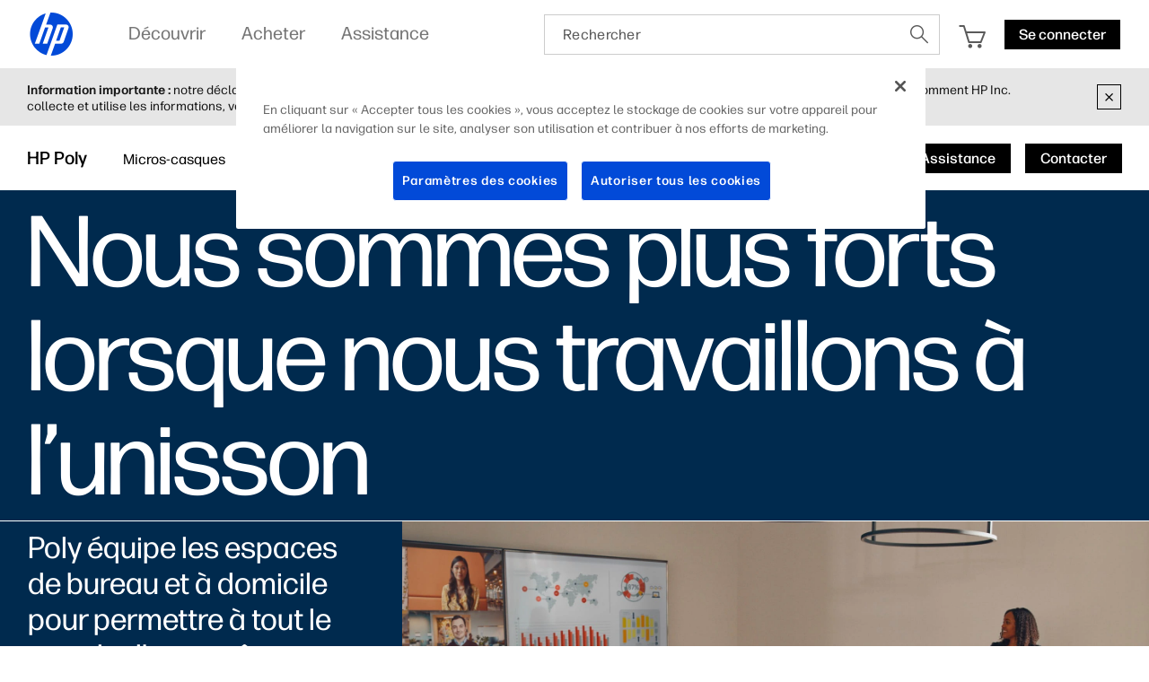

--- FILE ---
content_type: text/html;charset=utf-8
request_url: https://www.hp.com/ch-fr/poly.html
body_size: 51458
content:
<!DOCTYPE html>
<html class=" " xmlns="http://www.w3.org/1999/xhtml" lang="fr-ch" xml:lang="fr-ch" dir="ltr">
  
    <head>
    <meta charset="UTF-8"/>
    <title>Poly | Solutions de collaboration vidéo et vocales | HP® Suisse</title>
    <script defer="defer" type="text/javascript" src="https://rum.hlx.page/.rum/@adobe/helix-rum-js@%5E2/dist/micro.js" data-routing="env=prod,tier=publish,ams=Hewlett Packard Inc (Sites) (Enterprise)"></script>
<script type="application/ld+json">
      {
        "@context" : "https://schema.org",
        "@type" : "WebSite",
        "name" : "HP",
        "url" : "https://www.hp.com/"
      }
    </script>
    <link href="https://www.hp.com/favicon.ico" rel="icon" type="image/x-icon" sizes="32x32"/>
    <meta name="viewport" content="width=device-width, initial-scale=1"/>
    <meta name="referrer" content="no-referrer-when-downgrade"/>
    <meta name="otpb" content="xd"/>
    <meta name="keywords" content="poly, poly hp, marque poly, site web poly, plantronics, polycom"/>
    <meta name="description" content="Poly, anciennement Plantronics et Polycom, est désormais une marque HP. Découvrez comment les solutions de collaboration HP et Poly peuvent renforcer l’efficacité des réunions pour votre personnel."/>
    <meta name="template" content="hpi---page-template"/>

    <meta name="bu" content="solutions"/>
    <meta name="segment" content="Segment Neutral"/>
    <meta name="page_level" content="Gateway"/>
    <meta name="product_type" content="Solutions"/>
    <meta name="family" content="poly"/>
    <meta name="simple_title" content="poly_video_and_voice_solutions"/>
    
    <meta name="hp_design_version" content="marketing_udl"/>
    <meta name="company_code" content="hpi"/>
    <meta name="site_type" content="marketing"/>
    <meta name="target_country" content="ch"/>
    <meta name="robots" content="follow,index"/>
    <meta name="web_section_id" content="r12129"/>

    <meta name="udl" content="enable"/>
    <meta name="platform" content="aem"/>

    
    <meta property="og:title" content="Poly | Solutions de collaboration vidéo et vocales"/>
    <meta property="og:description" content="Poly, anciennement Plantronics et Polycom, est désormais une marque HP. Découvrez comment les solutions de collaboration HP et Poly peuvent renforcer l’efficacité des réunions pour votre personnel."/>
    <meta property="og:image" content="https://www.hp.com/content/dam/sites/worldwide/dems/hp_og_image.jpg"/>
    
    <meta property="og:url" content="https://www.hp.com/ch-fr/poly.html"/>

    
    
    
    
    
    

    <meta name="created-date" content="01-Feb-2024 01:58:28"/>
    
    <meta name="published-date" content="27-Oct-2025 07:54:52"/>

    
    <meta name="hp_inav_version" content="ihfcaas.4.r"/>
    
        
	

    
    
    
    
    <link href="https://ssl.www8.hp.com" rel="preconnect" crossorigin/>
    <link href="https://www.googletagmanager.com" rel="preconnect"/>
    <link href="https://hpww.tt.omtrdc.net" rel="preconnect"/>
    <link href="//assets.adobedtm.com" rel="preconnect"/>

    
    




    

    


    
    
        <!-- Google Tag Manager -->
        <script>
        (function(w,d,s,l,i){w[l]=w[l]||[];w[l].push({'gtm.start':new Date().getTime(),event:'gtm.js'});
        var f=d.getElementsByTagName(s)[0],j=d.createElement(s),dl=l!='dataLayer'?'&l='+l:'';j.async=true;
        j.src='https://www.googletagmanager.com/gtm.js?id='+i+dl;f.parentNode.insertBefore(j,f);})(window,document,
        'script','dataLayer','GTM-P9TRBRZ');</script>
        <!-- End Google Tag Manager -->
    


    
    
    

    

    
    
    


    

    <script>
  (function() {
      var p;
          if (!window.Promise || !window.CustomEvent || !window.fetch || !Element.prototype.closest) { p = '/etc.clientlibs/hp-com/clientlibs/clientlib-public/resources/js/polyfills/ie11.997500bf.js'; }
          else if (!window.URLSearchParams || !window.IntersectionObserver || !window.customElements || !window.ResizeObserver) { p = '/etc.clientlibs/hp-com/clientlibs/clientlib-public/resources/js/polyfills/edge-safari.997500bf.js'; }
      p && document.write('<script src="' + p + '">\x3C/script>');
  })();
</script>

    
        <script>
    function waitForBundles(bundles, alias, callback, listener) {
        window.executed = window.executed || {};
        if (window.executed[alias]) return;

        if (bundles.every(function(bundle) { return window.executed[bundle]; })) {
            listener && document.removeEventListener('bundle-loaded', listener);
            callback();
            window.executed[alias] = true;
            document.dispatchEvent(new Event('bundle-loaded'));
        } else if (!listener) {
            const func = function() { waitForBundles(bundles, alias, callback, func); };
            document.addEventListener('bundle-loaded', func);
        }
    }

    function atComponentInserted(params) {
        var scriptElement = document.querySelector("#" + params.scriptId);
        var setLoadedClass = function() {
            scriptElement.classList.add('loaded');
            scriptElement.dispatchEvent(new Event('loaded', { bubbles: true }));
            document.dispatchEvent(new Event('at-rendered'));
        }

        scriptElement.classList.add('executed');
        fetch(params.path)
            .then(function(response) {
                return response.text()
            })
            .then(function (text) {
                var div = document.createElement('div');

                div.innerHTML = text.trim();

                if (document.documentElement.dir === 'rtl') {
                    Array.from(div.querySelectorAll('link[href$=".css"]')).forEach(link => {
                        if (link.href.indexOf('.rtl.') === -1) {
                            link.href = link.href.slice(0, -13) + '.rtl.' + link.href.slice(-12);
                        }
                    });
                }

                scriptElement.parentElement.insertAdjacentElement("afterend", div.querySelector('.at-container'));

                //if inserted content contains decorator's inline scripts - evaluate each script manually
                scriptElement.parentElement.nextElementSibling.querySelectorAll('script.use-script-element').forEach(scriptEl => {
                    scriptEl.classList.remove('use-script-element');
                    Function(scriptEl.innerHTML).call(scriptEl);
                });
                setLoadedClass();
            })
            .catch(function() {
                console.log('Error loading: ', params.path);
                setLoadedClass();
            });
    }
</script>
        <link href="/etc.clientlibs/hp-com/clientlibs/clientlib-public/resources/js/assets.997500bf.js" rel="preload" as="script"/>
        <script src="/etc.clientlibs/hp-com/clientlibs/clientlib-public/resources/js/assets.997500bf.js" async></script>

        
        
        

	
		
		

		
	



        
            <link rel="stylesheet" type="text/css" href="/etc.clientlibs/hp-com/clientlibs/clientlib-core/resources/css/pl-style.997500bf.css"/>
        

        
    

    
	

	<link rel="preload" href="https://www8.hp.com/etc.clientlibs/HPIT-AEM-GLOBALNAV/clientlibs-globalnav/clientlib-hpi-hf-css/resources/fonts/fonts_header_icons.woff" as="font" type="font/woff" crossorigin/>


    <link rel="canonical" href="https://www.hp.com/ch-fr/poly.html"/>

    
    

    
    
    

    
		

</head>

    <body class="page basicpage default 
          
          ">
    
      <!-- Google Tag Manager (noscript) -->
      <noscript>
        <iframe src="https://www.googletagmanager.com/ns.html?id=GTM-P9TRBRZ" height="0" width="0" style="display:none;visibility:hidden"></iframe>
      </noscript>
      <!-- End Google Tag Manager (noscript) -->
    
      <script>
          window.HPI_PAGE_PROPERTIES = {}
          window.HPI_PAGE_PROPERTIES['trackElq'] = false;
          window.HPI_PAGE_PROPERTIES['promotionsTracking'] = false;
      </script>
      

      

      <div id="everything" class="everything">
        <div id="content">

          
          
          
          
          	
							
		          <section>





                
                	 
                

    
    
    
   <meta name="viewport" content="width=device-width, initial-scale=1"/>




   	                  	
   	                  	
   	                  	
   	                  	
   	                  	

      <meta/>
      		
      
      		
      
      		
            
            
            
            
            
            
            
            
            	  <link rel="stylesheet" href="https://www.hp.com/etc.clientlibs/HPIT-AEM-GLOBALNAV/clientlibs-globalnav/clientlibs-fonts/ch/fr/clientlib-hf-fontface.4dc9062e934fb602efd584e571dda91b.css" type="text/css" media="screen, print"/>
                  
                  	<link rel="stylesheet" href="https://www.hp.com/etc.clientlibs/HPIT-AEM-GLOBALNAV/clientlibs-globalnav/clientlib-hpi-hf-forma-css.4dc9062e934fb602efd584e571dda91b.css" type="text/css" media="screen, print"/>
                  
                  
            
            <!-- Data Timestamp 12-01-2026 17:46:56 -->


   <div id="header" class="header">
      

    <div class="wps-header-wrapper ">
        <!-- Mobile View -->
            <div class="wps-mobile" style="display:none;">
                <!-- navbar header -->
                <nav>
                    <div class="wpr-header-tab">
                        <!-- header -->
                        <div class="wpr-row">  
                            <span class="wpr-skip-links">
                                <a tabindex="0" class="js-skip-link" href="#skiptobody" title="Skip to content">Skip to content</a>
                                <a tabindex="0" class="js-skip-link" href="#skiptofooter" title="Skip to footer">Skip to footer</a>
                            </span>
                            <div class="wpr-logo-holder">
                                <!-- HP's logo -->
                                
                                    <a tabindex="0" href="https://www.hp.com/ch-fr/home.html" class="wpr-main-logo-svg" title="HP® Suisse | Ordinateurs portables, Ordinateurs, Ordinateurs de bureau, Imprimantes, etc." data-gtm-value="1000184" data-gtm-id="header" data-gtm-category="globalNavigation"></a>
                                
                                
                                <!-- HP's logo -->
                            </div>
                        
                            <div class="wpr-icons-holder">

                                <div class="wpr-search-icon wpr-icon-center ">
                                    <a tabindex="0" href="javascript:void(0)" class="wpr-search-icon-logo" title="Rechercher"></a>
                                    <div class="arrows_search_mobile">
                                        <div class="top_arrow"></div>
                                        <div class="bottom_arrow"></div>
                                    </div>
                                </div>

                                
                                    <div id="serviceUrlMobile" style="display: none;">https://store.hp.com/SwitzerlandStore/Merch/Cart.aspx</div>
                                    <div class="wpr-cart-icon  wpr-icon-center">
                                        <!-- cart Icon -->
                                        <a tabindex="0" href="https://store.hp.com/SwitzerlandStore/Merch/Cart.aspx" class="wpr-hpcart" title="Panier" data-gtm-id="header-extra" data-gtm-category="linkClick" data-gtm-value="1000186">
                                            <span id="counterMobile" class="unselectable wpr-cart-count" style="position: absolute; display:none;"></span>
                                        </a>
                                        <!--Cart Icon  -->
                                    </div>
                                

                                
                                <!--Sign in mobile starts-->
                                    <div id="wpr-signin" class=" wpr-icon-center wpr-signin">
                                    <div class="signin-loader"></div>
                                        <span class="signin-profile-image"></span>
                                        <a tabindex="0" title="Se connecter" signouttitle="Se déconnecter" class="signin-button  hidden" href="https://global-navbar-backend.id.hp.com/api/v1/session/login?final_redirect_url=" data-gtm-id="header-extra" data-gtm-category="linkClick" data-gtm-value="signInID" data-link-id="signInID" aria-expanded="false">
                                            <span>
                                                <p>Se connecter</p>
                                            </span></a>
                                        <div class="wpr-signin-arrows">
                                            <div class="top_arrow"></div>
                                            <div class="bottom_arrow"></div>
                                        </div>
                                    </div>
                                    <!--Sign in mobile section ends-->
                                
                                
                                <div id="wpr-hamburger" class="wpr-menu-icon  wpr-icon-center" tabindex="0">
                                <!-- menu icon -->
                                <a class="wpr-menu-icon-logo" title="Open Menu"></a>
                                <!-- menu icon -->
                            </div>

                            </div>
                        </div>
                    </div>
                    
                        <div class="wpr-signin-menu">
                            <div class="wpr-signin-menu-item signed-menu-item user-info " title="HP Account">
                                <div class="wpr-row">
                                    <span id="signin-profile-image" class="signin-profile-image">
                                    <p class="first-letter"></p>
                                    </span>
                                    <div class="menu_content">
                                        <span id="signin-profile-name" class="signin-profile-name"></span>
                                        <span id="signin-profile-email" class="signin-profile-email"></span>
                                        <span id="signin-profile-settings" class="signin-profile-settings">
                                        <a class="myAccount link_metrics" data-gtm-id="header-extra" data-gtm-category="linkClick" data-gtm-value="My-HP-Account" data-link-id="My-HP-Account" title="Mon compte HP" tabindex="0" href="https://account.id.hp.com/" target="_blank">Mon compte HP</a></span>
                                    </div>
                                </div>
                            </div>

                            
                                <a tabindex="0" class="link_metrics" href="https://support.hp.com/dashboard" target="_self" alt="Tableau de bord d’assistance" data-gtm-id="header-extra" data-gtm-category="linkClick" data-gtm-value="signInSupportDashboard" data-link-id="signInSupportDashboard" title="Tableau de bord d’assistance">
                                    <div class="wpr-signin-menu-item signed-menu-item" title="Tableau de bord d’assistance">
                                        <div class="wpr-row">
                                            <div class="menu_content">
                                            Tableau de bord d’assistance
                                                <span class="screenReadingText" style="display:none;">Tableau de bord d’assistance</span>
                                            </div>
                                        </div>
                                    </div>
                                </a>
                            

                            <a tabindex="0" id="signoutButton-mobile" class="signoutButton link_metrics" href="https://global-navbar-backend.id.hp.com/api/v1/session/logout?final_redirect_url=" data-gtm-id="header-extra" data-gtm-category="linkClick" data-gtm-value="signInID-LogOut" data-link-id="signInID-LogOut">
                                <div class="wpr-signin-menu-item signed-menu-item " title="Se déconnecter">
                                    <div class="wpr-row">
                                        <div class="menu_content">
                                            Se déconnecter
                                            <span class="screenReadingText" style="display:none;">
                                                Se déconnecter</span>
                                        </div>
                                    </div>
                                </div>
                            </a>
                        </div>
                    
                    <!-- navbar header -->
                    <!--sidebar container -->
                    <div class="wpr-navbar-container">
                        <!-- Level One Menu -->
                        <div class="wpr-side-nav">
                            <!--Sidenav Header-->
                        <div class="wpr-side-nav-row">
                            <div class="wpr-close-button" id="wpr-close-button">
                                <a class="close_icon_desk" title="Close Menu" tabindex="0"></a>
                            </div>
                        </div>
                            <!--Sidenav Header-->
                            <div class="mobile-menu-output">
                                <!-- Level one menu output for mobile -->
                                
                                    <div tabindex="0" class="Rectangle-515" id="menuitemOne" title="Découvrir">
                                        <div class="wpr-row">
                                            <div class="menu_content">
                                                <label>Découvrir</label>
                                                <span class="screenReadingText" style="display:none;">Ouvrir
                                                    Découvrir</span>
                                                <a class="forward_icon" title="Ouvrir"></a>
                                            </div>
                                        </div>
                                    </div>
                                    <div class="Line-208"></div>
                                
                                
                                    <div tabindex="0" class="Rectangle-515" id="menuitemTwo" title="Acheter">
                                        <div class="wpr-row">
                                            <div class="menu_content">
                                                <label>Acheter</label> <span class="screenReadingText" style="display:none;">Ouvrir
                                                    Acheter</span>
                                                <a class="forward_icon" title="Ouvrir"></a>
                                            </div>
                                        </div>
                                    </div>
                                    <div class="Line-208"></div>
                                
                                
                                    <div tabindex="0" class="Rectangle-515" id="menuitemThree" title="Assistance">
                                        <div class="wpr-row">
                                            <div class="menu_content">
                                                <label>Assistance</label> <span class="screenReadingText" style="display:none;">Ouvrir
                                                    Assistance</span>
                                                <a class="forward_icon" title="Ouvrir"></a>
                                            </div>
                                        </div>
                                    </div>
                                    <div class="Line-208"></div>
                                
                            </div>
                            <!--Sidenav footer-->

                            <!--Sidenav footer-->
                        </div>
                        <!-- Level One Menu ends -->
                        <div class="mobile-level-two-menu">
                            
                                <div class="wpr-side-nav-submenu" id="menuitemOne_sub">
                                    <div class="wpr-side-nav-row">
                                        <div class="header-submenu">
                                            <a tabindex="0" class="back_icon" title="Retour au menu principal."></a>
                                            <label>Découvrir</label>
                                        </div>
                                        <div class="wpr-close-button-L2" id="wpr-close-button">
                                        <a class="close_icon_desk" title="Close Menu"></a>
                                    </div>
                                    </div>
                                    <div class="mobile-submenu-items">
                                        <ul role="menu">
                                            <div class="wpr-submenu-item-mobile">
                                                <div class="wpr-submenu-heading">
                                                    <div class="wpr-row">
                                                        <li class="headind_content" role="menuitem">
                                                            <label>En vedette</label>
                                                        </li>
                                                    </div>
                                                </div>
                                                <div class="sub-submenu-data-mobile">
                                                    <ul role="menu">
                                                        <!-- single menu item mobile-->
                                                        <a tabindex="0" class="link_metrics" href="https://www.hp.com/ch-fr/poly.html" title="Poly" data-gtm-id="header" data-gtm-category="globalNavigation" data-gtm-value="1001337" target="_self">
                                                            <div class="Rectangle-505">
                                                                <div class="wpr-row">
                                                                    <li class="menu_content" role="menuitem">
                                                                        <label>Poly</label>
                                                                    </li>
                                                                </div>
                                                            </div>
                                                        </a>
                                                        <div class="Line-208"></div>
                                                        <!-- single menu item mobile-->
                                                    
                                                        <!-- single menu item mobile-->
                                                        <a tabindex="0" class="link_metrics" href="https://www.hp.com/ch-fr/printers/printer-finder.html" title="Chercheur d&#39;imprimante HP" data-gtm-id="header" data-gtm-category="globalNavigation" data-gtm-value="1001287" target="_self">
                                                            <div class="Rectangle-505">
                                                                <div class="wpr-row">
                                                                    <li class="menu_content" role="menuitem">
                                                                        <label>Chercheur d'imprimante HP</label>
                                                                    </li>
                                                                </div>
                                                            </div>
                                                        </a>
                                                        <div class="Line-208"></div>
                                                        <!-- single menu item mobile-->
                                                    
                                                        <!-- single menu item mobile-->
                                                        <a tabindex="0" class="link_metrics" href="https://www.hp.com/ch-fr/printers/instant-ink.html" title="HP Instant Ink" data-gtm-id="header" data-gtm-category="globalNavigation" data-gtm-value="1000379" target="_self">
                                                            <div class="Rectangle-505">
                                                                <div class="wpr-row">
                                                                    <li class="menu_content" role="menuitem">
                                                                        <label>HP Instant Ink</label>
                                                                    </li>
                                                                </div>
                                                            </div>
                                                        </a>
                                                        <div class="Line-208"></div>
                                                        <!-- single menu item mobile-->
                                                    
                                                        <!-- single menu item mobile-->
                                                        <a tabindex="0" class="link_metrics" href="https://www.hp.com/fr-fr/printers/3d-printers.html" title="Impression 3D" data-gtm-id="header" data-gtm-category="globalNavigation" data-gtm-value="1000023" target="_self">
                                                            <div class="Rectangle-505">
                                                                <div class="wpr-row">
                                                                    <li class="menu_content" role="menuitem">
                                                                        <label>Impression 3D</label>
                                                                    </li>
                                                                </div>
                                                            </div>
                                                        </a>
                                                        <div class="Line-208"></div>
                                                        <!-- single menu item mobile-->
                                                    
                                                        <!-- single menu item mobile-->
                                                        <a tabindex="0" class="link_metrics" href="https://www.hp.com/ch-fr/security/endpoint-security-solutions.html" title="Sécurité IT" data-gtm-id="header" data-gtm-category="globalNavigation" data-gtm-value="1001189" target="_self">
                                                            <div class="Rectangle-505">
                                                                <div class="wpr-row">
                                                                    <li class="menu_content" role="menuitem">
                                                                        <label>Sécurité IT</label>
                                                                    </li>
                                                                </div>
                                                            </div>
                                                        </a>
                                                        <div class="Line-208"></div>
                                                        <!-- single menu item mobile-->
                                                    
                                                        <!-- single menu item mobile-->
                                                        <a tabindex="0" class="link_metrics" href="https://www.hp.com/ch-fr/sustainable-impact.html" title="Responsabilité sociale et environnemental d’HP" data-gtm-id="header" data-gtm-category="globalNavigation" data-gtm-value="1001169" target="_self">
                                                            <div class="Rectangle-505">
                                                                <div class="wpr-row">
                                                                    <li class="menu_content" role="menuitem">
                                                                        <label>Responsabilité sociale et environnemental d’HP</label>
                                                                    </li>
                                                                </div>
                                                            </div>
                                                        </a>
                                                        <div class="Line-208"></div>
                                                        <!-- single menu item mobile-->
                                                    
                                                        <!-- single menu item mobile-->
                                                        <a tabindex="0" class="link_metrics" href="https://www.hp.com/ch-fr/solutions/ai-for-business.html" title="Solutions d&#39;IA pour les entrepreneurs" data-gtm-id="header" data-gtm-category="globalNavigation" data-gtm-value="1001322" target="_self">
                                                            <div class="Rectangle-505">
                                                                <div class="wpr-row">
                                                                    <li class="menu_content" role="menuitem">
                                                                        <label>Solutions d'IA pour les entrepreneurs</label>
                                                                    </li>
                                                                </div>
                                                            </div>
                                                        </a>
                                                        <div class="Line-208"></div>
                                                        <!-- single menu item mobile-->
                                                    </ul>
                                                </div>
                                            </div>
                                        
                                            <div class="wpr-submenu-item-mobile">
                                                <div class="wpr-submenu-heading">
                                                    <div class="wpr-row">
                                                        <li class="headind_content" role="menuitem">
                                                            <label>PS</label>
                                                        </li>
                                                    </div>
                                                </div>
                                                <div class="sub-submenu-data-mobile">
                                                    <ul role="menu">
                                                        <!-- single menu item mobile-->
                                                        <a tabindex="0" class="link_metrics" href="https://www.hp.com/ch-fr/ai-solutions/next-gen-ai-pcs.html" title="Ordinateurs d&#39;IA" data-gtm-id="header" data-gtm-category="globalNavigation" data-gtm-value="1001315" target="_self">
                                                            <div class="Rectangle-505">
                                                                <div class="wpr-row">
                                                                    <li class="menu_content" role="menuitem">
                                                                        <label>Ordinateurs d'IA</label>
                                                                    </li>
                                                                </div>
                                                            </div>
                                                        </a>
                                                        <div class="Line-208"></div>
                                                        <!-- single menu item mobile-->
                                                    
                                                        <!-- single menu item mobile-->
                                                        <a tabindex="0" class="link_metrics" href="https://www.hp.com/ch-fr/laptops-and-2-in-1s.html" title="Ordinateurs portables pour la maison" data-gtm-id="header" data-gtm-category="globalNavigation" data-gtm-value="1000443" target="_self">
                                                            <div class="Rectangle-505">
                                                                <div class="wpr-row">
                                                                    <li class="menu_content" role="menuitem">
                                                                        <label>Ordinateurs portables pour la maison</label>
                                                                    </li>
                                                                </div>
                                                            </div>
                                                        </a>
                                                        <div class="Line-208"></div>
                                                        <!-- single menu item mobile-->
                                                    
                                                        <!-- single menu item mobile-->
                                                        <a tabindex="0" class="link_metrics" href="https://www.hp.com/ch-fr/desktops-and-all-in-ones.html" title="Ordinateurs fixes pour la maison" data-gtm-id="header" data-gtm-category="globalNavigation" data-gtm-value="1001171" target="_self">
                                                            <div class="Rectangle-505">
                                                                <div class="wpr-row">
                                                                    <li class="menu_content" role="menuitem">
                                                                        <label>Ordinateurs fixes pour la maison</label>
                                                                    </li>
                                                                </div>
                                                            </div>
                                                        </a>
                                                        <div class="Line-208"></div>
                                                        <!-- single menu item mobile-->
                                                    
                                                        <!-- single menu item mobile-->
                                                        <a tabindex="0" class="link_metrics" href="https://www.hp.com/ch-fr/business-computers.html" title="PC professionnels" data-gtm-id="header" data-gtm-category="globalNavigation" data-gtm-value="1001325" target="_self">
                                                            <div class="Rectangle-505">
                                                                <div class="wpr-row">
                                                                    <li class="menu_content" role="menuitem">
                                                                        <label>PC professionnels</label>
                                                                    </li>
                                                                </div>
                                                            </div>
                                                        </a>
                                                        <div class="Line-208"></div>
                                                        <!-- single menu item mobile-->
                                                    
                                                        <!-- single menu item mobile-->
                                                        <a tabindex="0" class="link_metrics" href="https://www.hp.com/ch-fr/gaming-pc.html" title="Gaming" data-gtm-id="header" data-gtm-category="globalNavigation" data-gtm-value="1000008" target="_self">
                                                            <div class="Rectangle-505">
                                                                <div class="wpr-row">
                                                                    <li class="menu_content" role="menuitem">
                                                                        <label>Gaming</label>
                                                                    </li>
                                                                </div>
                                                            </div>
                                                        </a>
                                                        <div class="Line-208"></div>
                                                        <!-- single menu item mobile-->
                                                    
                                                        <!-- single menu item mobile-->
                                                        <a tabindex="0" class="link_metrics" href="https://www.hp.com/ch-fr/monitors-accessories/computer-monitors.html" title="Écrans" data-gtm-id="header" data-gtm-category="globalNavigation" data-gtm-value="1001148" target="_self">
                                                            <div class="Rectangle-505">
                                                                <div class="wpr-row">
                                                                    <li class="menu_content" role="menuitem">
                                                                        <label>Écrans</label>
                                                                    </li>
                                                                </div>
                                                            </div>
                                                        </a>
                                                        <div class="Line-208"></div>
                                                        <!-- single menu item mobile-->
                                                    
                                                        <!-- single menu item mobile-->
                                                        <a tabindex="0" class="link_metrics" href="https://www.hp.com/ch-fr/monitors-accessories/computer-accessories.html" title="Accessoires" data-gtm-id="header" data-gtm-category="globalNavigation" data-gtm-value="1000374" target="_self">
                                                            <div class="Rectangle-505">
                                                                <div class="wpr-row">
                                                                    <li class="menu_content" role="menuitem">
                                                                        <label>Accessoires</label>
                                                                    </li>
                                                                </div>
                                                            </div>
                                                        </a>
                                                        <div class="Line-208"></div>
                                                        <!-- single menu item mobile-->
                                                    
                                                        <!-- single menu item mobile-->
                                                        <a tabindex="0" class="link_metrics" href="https://www.hp.com/ch-fr/workstations/workstation-pcs.html" title="Stations de travail" data-gtm-id="header" data-gtm-category="globalNavigation" data-gtm-value="1001187" target="_self">
                                                            <div class="Rectangle-505">
                                                                <div class="wpr-row">
                                                                    <li class="menu_content" role="menuitem">
                                                                        <label>Stations de travail</label>
                                                                    </li>
                                                                </div>
                                                            </div>
                                                        </a>
                                                        <div class="Line-208"></div>
                                                        <!-- single menu item mobile-->
                                                    
                                                        <!-- single menu item mobile-->
                                                        <a tabindex="0" class="link_metrics" href="https://www.hp.com/ch-fr/solutions/pos-systems.html" title="Retail Solutions" data-gtm-id="header" data-gtm-category="globalNavigation" data-gtm-value="1001188" target="_self">
                                                            <div class="Rectangle-505">
                                                                <div class="wpr-row">
                                                                    <li class="menu_content" role="menuitem">
                                                                        <label>Retail Solutions</label>
                                                                    </li>
                                                                </div>
                                                            </div>
                                                        </a>
                                                        <div class="Line-208"></div>
                                                        <!-- single menu item mobile-->
                                                    </ul>
                                                </div>
                                            </div>
                                        
                                            <div class="wpr-submenu-item-mobile">
                                                <div class="wpr-submenu-heading">
                                                    <div class="wpr-row">
                                                        <li class="headind_content" role="menuitem">
                                                            <label>Imprimantes</label>
                                                        </li>
                                                    </div>
                                                </div>
                                                <div class="sub-submenu-data-mobile">
                                                    <ul role="menu">
                                                        <!-- single menu item mobile-->
                                                        <a tabindex="0" class="link_metrics" href="https://www.hp.com/ch-fr/cartridge/ink-toner-paper.html" title="Encre, toner et papier" data-gtm-id="header" data-gtm-category="globalNavigation" data-gtm-value="1000005" target="_self">
                                                            <div class="Rectangle-505">
                                                                <div class="wpr-row">
                                                                    <li class="menu_content" role="menuitem">
                                                                        <label>Encre, toner et papier</label>
                                                                    </li>
                                                                </div>
                                                            </div>
                                                        </a>
                                                        <div class="Line-208"></div>
                                                        <!-- single menu item mobile-->
                                                    
                                                        <!-- single menu item mobile-->
                                                        <a tabindex="0" class="link_metrics" href="https://www.hp.com/ch-fr/printers/home-printers.html" title="Imprimantes pour la maison" data-gtm-id="header" data-gtm-category="globalNavigation" data-gtm-value="1001164" target="_self">
                                                            <div class="Rectangle-505">
                                                                <div class="wpr-row">
                                                                    <li class="menu_content" role="menuitem">
                                                                        <label>Imprimantes pour la maison</label>
                                                                    </li>
                                                                </div>
                                                            </div>
                                                        </a>
                                                        <div class="Line-208"></div>
                                                        <!-- single menu item mobile-->
                                                    
                                                        <!-- single menu item mobile-->
                                                        <a tabindex="0" class="link_metrics" href="https://www.hp.com/ch-fr/printers/business-printers.html" title="Imprimantes pour petites entreprises et bureaux à domicile" data-gtm-id="header" data-gtm-category="globalNavigation" data-gtm-value="1001236" target="_self">
                                                            <div class="Rectangle-505">
                                                                <div class="wpr-row">
                                                                    <li class="menu_content" role="menuitem">
                                                                        <label>Imprimantes pour petites entreprises et bureaux à domicile</label>
                                                                    </li>
                                                                </div>
                                                            </div>
                                                        </a>
                                                        <div class="Line-208"></div>
                                                        <!-- single menu item mobile-->
                                                    
                                                        <!-- single menu item mobile-->
                                                        <a tabindex="0" class="link_metrics" href="https://www.hp.com/ch-fr/printers/enterprise-printers.html" title="Imprimantes professionnelles" data-gtm-id="header" data-gtm-category="globalNavigation" data-gtm-value="1001237" target="_self">
                                                            <div class="Rectangle-505">
                                                                <div class="wpr-row">
                                                                    <li class="menu_content" role="menuitem">
                                                                        <label>Imprimantes professionnelles</label>
                                                                    </li>
                                                                </div>
                                                            </div>
                                                        </a>
                                                        <div class="Line-208"></div>
                                                        <!-- single menu item mobile-->
                                                    
                                                        <!-- single menu item mobile-->
                                                        <a tabindex="0" class="link_metrics" href="https://www.hp.com/ch-fr/printers/smart-tank.html" title="Imprimantes Tank" data-gtm-id="header" data-gtm-category="globalNavigation" data-gtm-value="1001270" target="_self">
                                                            <div class="Rectangle-505">
                                                                <div class="wpr-row">
                                                                    <li class="menu_content" role="menuitem">
                                                                        <label>Imprimantes Tank</label>
                                                                    </li>
                                                                </div>
                                                            </div>
                                                        </a>
                                                        <div class="Line-208"></div>
                                                        <!-- single menu item mobile-->
                                                    
                                                        <!-- single menu item mobile-->
                                                        <a tabindex="0" class="link_metrics" href="https://www.hp.com/ch-fr/printers/scanners.html" title="Scanners" data-gtm-id="header" data-gtm-category="globalNavigation" data-gtm-value="1001143" target="_self">
                                                            <div class="Rectangle-505">
                                                                <div class="wpr-row">
                                                                    <li class="menu_content" role="menuitem">
                                                                        <label>Scanners</label>
                                                                    </li>
                                                                </div>
                                                            </div>
                                                        </a>
                                                        <div class="Line-208"></div>
                                                        <!-- single menu item mobile-->
                                                    
                                                        <!-- single menu item mobile-->
                                                        <a tabindex="0" class="link_metrics" href="https://www.hp.com/ch-fr/printers/large-format.html" title="Imprimantes et traceurs grand format" data-gtm-id="header" data-gtm-category="globalNavigation" data-gtm-value="1001117" target="_self">
                                                            <div class="Rectangle-505">
                                                                <div class="wpr-row">
                                                                    <li class="menu_content" role="menuitem">
                                                                        <label>Imprimantes et traceurs grand format</label>
                                                                    </li>
                                                                </div>
                                                            </div>
                                                        </a>
                                                        <div class="Line-208"></div>
                                                        <!-- single menu item mobile-->
                                                    </ul>
                                                </div>
                                            </div>
                                        
                                            <div class="wpr-submenu-item-mobile">
                                                <div class="wpr-submenu-heading">
                                                    <div class="wpr-row">
                                                        <li class="headind_content" role="menuitem">
                                                            <label>Solutions commerciales</label>
                                                        </li>
                                                    </div>
                                                </div>
                                                <div class="sub-submenu-data-mobile">
                                                    <ul role="menu">
                                                        <!-- single menu item mobile-->
                                                        <a tabindex="0" class="link_metrics" href="https://www.hp.com/ch-fr/services/workforce-solutions.html" title="Services &amp; Solutions" data-gtm-id="header" data-gtm-category="globalNavigation" data-gtm-value="1001292" target="_self">
                                                            <div class="Rectangle-505">
                                                                <div class="wpr-row">
                                                                    <li class="menu_content" role="menuitem">
                                                                        <label>Services &amp; Solutions</label>
                                                                    </li>
                                                                </div>
                                                            </div>
                                                        </a>
                                                        <div class="Line-208"></div>
                                                        <!-- single menu item mobile-->
                                                    
                                                        <!-- single menu item mobile-->
                                                        <a tabindex="0" class="link_metrics" href="https://www.hp.com/ch-fr/services/workforce-solutions/workforce-experience-platform.html" title="Workforce Experience Platform" data-gtm-id="header" data-gtm-category="globalNavigation" data-gtm-value="1001293" target="_self">
                                                            <div class="Rectangle-505">
                                                                <div class="wpr-row">
                                                                    <li class="menu_content" role="menuitem">
                                                                        <label>Workforce Experience Platform</label>
                                                                    </li>
                                                                </div>
                                                            </div>
                                                        </a>
                                                        <div class="Line-208"></div>
                                                        <!-- single menu item mobile-->
                                                    
                                                        <!-- single menu item mobile-->
                                                        <a tabindex="0" class="link_metrics" href="https://www.hp.com/ch-fr/services/workforce-solutions/workforce-computing.html" title="Solutions informatiques pour le personnel" data-gtm-id="header" data-gtm-category="globalNavigation" data-gtm-value="1001294" target="_self">
                                                            <div class="Rectangle-505">
                                                                <div class="wpr-row">
                                                                    <li class="menu_content" role="menuitem">
                                                                        <label>Solutions informatiques pour le personnel</label>
                                                                    </li>
                                                                </div>
                                                            </div>
                                                        </a>
                                                        <div class="Line-208"></div>
                                                        <!-- single menu item mobile-->
                                                    
                                                        <!-- single menu item mobile-->
                                                        <a tabindex="0" class="link_metrics" href="https://www.hp.com/ch-fr/services/workforce-solutions/document-printing.html" title="Services d’impression et de documents" data-gtm-id="header" data-gtm-category="globalNavigation" data-gtm-value="1001295" target="_self">
                                                            <div class="Rectangle-505">
                                                                <div class="wpr-row">
                                                                    <li class="menu_content" role="menuitem">
                                                                        <label>Services d’impression et de documents</label>
                                                                    </li>
                                                                </div>
                                                            </div>
                                                        </a>
                                                        <div class="Line-208"></div>
                                                        <!-- single menu item mobile-->
                                                    
                                                        <!-- single menu item mobile-->
                                                        <a tabindex="0" class="link_metrics" href="https://www.hp.com/ch-fr/services/workforce-solutions/communication-collaboration.html" title="Collaboration Solutions" data-gtm-id="header" data-gtm-category="globalNavigation" data-gtm-value="1001296" target="_self">
                                                            <div class="Rectangle-505">
                                                                <div class="wpr-row">
                                                                    <li class="menu_content" role="menuitem">
                                                                        <label>Collaboration Solutions</label>
                                                                    </li>
                                                                </div>
                                                            </div>
                                                        </a>
                                                        <div class="Line-208"></div>
                                                        <!-- single menu item mobile-->
                                                    
                                                        <!-- single menu item mobile-->
                                                        <a tabindex="0" class="link_metrics" href="https://www.hp.com/ch-fr/services/workforce-solutions/workforce-security-solution.html" title="Solutions de sécurité" data-gtm-id="header" data-gtm-category="globalNavigation" data-gtm-value="1001297" target="_self">
                                                            <div class="Rectangle-505">
                                                                <div class="wpr-row">
                                                                    <li class="menu_content" role="menuitem">
                                                                        <label>Solutions de sécurité</label>
                                                                    </li>
                                                                </div>
                                                            </div>
                                                        </a>
                                                        <div class="Line-208"></div>
                                                        <!-- single menu item mobile-->
                                                    </ul>
                                                </div>
                                            </div>
                                        </ul>
                                    </div>
                                </div>
                            
                            
                                <div class="wpr-side-nav-submenu" id="menuitemTwo_sub">
                                    <div class="wpr-side-nav-row">
                                        <div class="header-submenu">
                                            <a tabindex="0" class="back_icon" title="Retour au menu principal."></a>
                                            <label>Acheter</label>
                                        </div>
                                        <div class="wpr-close-button-L2" id="wpr-close-button">
                                            <a class="close_icon_desk" title="Close Menu"></a>
                                        </div>
                                    </div>
                                    <div class="mobile-submenu-items">
                                        <ul role="menu">
                                            <div class="wpr-submenu-item-mobile">
                                                <div class="wpr-submenu-heading">
                                                    <div class="wpr-row">
                                                        <li class="headind_content" role="menuitem">
                                                            <label>Espaces découvertes</label>
                                                        </li>
                                                    </div>
                                                </div>
                                                <div class="sub-submenu-data-mobile">
                                                    <ul role="menu">
                                                        <!-- single menu item mobile-->
                                                        <a tabindex="0" class="link_metrics" href="https://www.hp.com/ch-fr/shop/" title="HP Online Store Accueil" data-gtm-id="header" data-gtm-category="globalNavigation" data-gtm-value="1000033" target="_self">
                                                            <div class="Rectangle-505">
                                                                <div class="wpr-row">
                                                                    <li class="menu_content" role="menuitem">
                                                                        <label>HP Online Store Accueil</label>
                                                                    </li>
                                                                </div>
                                                            </div>
                                                        </a>
                                                        <div class="Line-208"></div>
                                                        <!-- single menu item mobile-->
                                                    
                                                        <!-- single menu item mobile-->
                                                        <a tabindex="0" class="link_metrics" href="https://www.hp.com/ch-fr/shop/Offer.aspx?p=c-hp-home-laptops&ctrl=f&lang=fr-CH" title="Gammes des PCs portables" data-gtm-id="header" data-gtm-category="globalNavigation" data-gtm-value="1000601" target="_self">
                                                            <div class="Rectangle-505">
                                                                <div class="wpr-row">
                                                                    <li class="menu_content" role="menuitem">
                                                                        <label>Gammes des PCs portables</label>
                                                                    </li>
                                                                </div>
                                                            </div>
                                                        </a>
                                                        <div class="Line-208"></div>
                                                        <!-- single menu item mobile-->
                                                    
                                                        <!-- single menu item mobile-->
                                                        <a tabindex="0" class="link_metrics" href="https://www.hp.com/ch-fr/shop/Offer.aspx?p=hp-home-printers&ctrl=f&lang=fr-CH" title="Gammes des imprimantes" data-gtm-id="header" data-gtm-category="globalNavigation" data-gtm-value="1000604" target="_self">
                                                            <div class="Rectangle-505">
                                                                <div class="wpr-row">
                                                                    <li class="menu_content" role="menuitem">
                                                                        <label>Gammes des imprimantes</label>
                                                                    </li>
                                                                </div>
                                                            </div>
                                                        </a>
                                                        <div class="Line-208"></div>
                                                        <!-- single menu item mobile-->
                                                    
                                                        <!-- single menu item mobile-->
                                                        <a tabindex="0" class="link_metrics" href="https://www.hp.com/ch-fr/shop/Offer.aspx?p=hp-gaming&ctrl=f&lang=fr-CH" title="Gammes des PCs de jeux" data-gtm-id="header" data-gtm-category="globalNavigation" data-gtm-value="1000602" target="_self">
                                                            <div class="Rectangle-505">
                                                                <div class="wpr-row">
                                                                    <li class="menu_content" role="menuitem">
                                                                        <label>Gammes des PCs de jeux</label>
                                                                    </li>
                                                                </div>
                                                            </div>
                                                        </a>
                                                        <div class="Line-208"></div>
                                                        <!-- single menu item mobile-->
                                                    
                                                        <!-- single menu item mobile-->
                                                        <a tabindex="0" class="link_metrics" href="https://www.hp.com/ch-fr/shop/Offer.aspx?p=z-by-hp-workstations&ctrl=f&lang=fr-CH" title="Gammes des stations de travail" data-gtm-id="header" data-gtm-category="globalNavigation" data-gtm-value="1000603" target="_self">
                                                            <div class="Rectangle-505">
                                                                <div class="wpr-row">
                                                                    <li class="menu_content" role="menuitem">
                                                                        <label>Gammes des stations de travail</label>
                                                                    </li>
                                                                </div>
                                                            </div>
                                                        </a>
                                                        <div class="Line-208"></div>
                                                        <!-- single menu item mobile-->
                                                    
                                                        <!-- single menu item mobile-->
                                                        <a tabindex="0" class="link_metrics" href="https://www.hp.com/ch-fr/shop/angebote" title="Offres &amp; Derniers produits" data-gtm-id="header" data-gtm-category="globalNavigation" data-gtm-value="1000038" target="_self">
                                                            <div class="Rectangle-505">
                                                                <div class="wpr-row">
                                                                    <li class="menu_content" role="menuitem">
                                                                        <label>Offres &amp; Derniers produits</label>
                                                                    </li>
                                                                </div>
                                                            </div>
                                                        </a>
                                                        <div class="Line-208"></div>
                                                        <!-- single menu item mobile-->
                                                    </ul>
                                                </div>
                                            </div>
                                        
                                            <div class="wpr-submenu-item-mobile">
                                                <div class="wpr-submenu-heading">
                                                    <div class="wpr-row">
                                                        <li class="headind_content" role="menuitem">
                                                            <label>Produits</label>
                                                        </li>
                                                    </div>
                                                </div>
                                                <div class="sub-submenu-data-mobile">
                                                    <ul role="menu">
                                                        <!-- single menu item mobile-->
                                                        <a tabindex="0" class="link_metrics" href="https://www.hp.com/ch-fr/shop/List.aspx?sel=NTB&ctrl=f&lang=fr-CH" title="PC portables" data-gtm-id="header" data-gtm-category="globalNavigation" data-gtm-value="1000039" target="_self">
                                                            <div class="Rectangle-505">
                                                                <div class="wpr-row">
                                                                    <li class="menu_content" role="menuitem">
                                                                        <label>PC portables</label>
                                                                    </li>
                                                                </div>
                                                            </div>
                                                        </a>
                                                        <div class="Line-208"></div>
                                                        <!-- single menu item mobile-->
                                                    
                                                        <!-- single menu item mobile-->
                                                        <a tabindex="0" class="link_metrics" href="https://www.hp.com/ch-fr/shop/List.aspx?sel=DTP&ctrl=f&lang=fr-CH" title="PCs de bureau" data-gtm-id="header" data-gtm-category="globalNavigation" data-gtm-value="1000608" target="_self">
                                                            <div class="Rectangle-505">
                                                                <div class="wpr-row">
                                                                    <li class="menu_content" role="menuitem">
                                                                        <label>PCs de bureau</label>
                                                                    </li>
                                                                </div>
                                                            </div>
                                                        </a>
                                                        <div class="Line-208"></div>
                                                        <!-- single menu item mobile-->
                                                    
                                                        <!-- single menu item mobile-->
                                                        <a tabindex="0" class="link_metrics" href="https://www.hp.com/ch-fr/shop/List.aspx?sel=WKS&ctrl=f&lang=fr-CH" title="Stations de travail" data-gtm-id="header" data-gtm-category="globalNavigation" data-gtm-value="1000612" target="_self">
                                                            <div class="Rectangle-505">
                                                                <div class="wpr-row">
                                                                    <li class="menu_content" role="menuitem">
                                                                        <label>Stations de travail</label>
                                                                    </li>
                                                                </div>
                                                            </div>
                                                        </a>
                                                        <div class="Line-208"></div>
                                                        <!-- single menu item mobile-->
                                                    
                                                        <!-- single menu item mobile-->
                                                        <a tabindex="0" class="link_metrics" href="https://www.hp.com/ch-fr/shop/List.aspx?sel=MTO&ctrl=f&lang=fr-CH" title="Écrans" data-gtm-id="header" data-gtm-category="globalNavigation" data-gtm-value="1000267" target="_self">
                                                            <div class="Rectangle-505">
                                                                <div class="wpr-row">
                                                                    <li class="menu_content" role="menuitem">
                                                                        <label>Écrans</label>
                                                                    </li>
                                                                </div>
                                                            </div>
                                                        </a>
                                                        <div class="Line-208"></div>
                                                        <!-- single menu item mobile-->
                                                    
                                                        <!-- single menu item mobile-->
                                                        <a tabindex="0" class="link_metrics" href="https://www.hp.com/ch-fr/shop/List.aspx?sel=PRN&ctrl=f&lang=fr-CH" title="Imprimantes" data-gtm-id="header" data-gtm-category="globalNavigation" data-gtm-value="1000258" target="_self">
                                                            <div class="Rectangle-505">
                                                                <div class="wpr-row">
                                                                    <li class="menu_content" role="menuitem">
                                                                        <label>Imprimantes</label>
                                                                    </li>
                                                                </div>
                                                            </div>
                                                        </a>
                                                        <div class="Line-208"></div>
                                                        <!-- single menu item mobile-->
                                                    
                                                        <!-- single menu item mobile-->
                                                        <a tabindex="0" class="link_metrics" href="https://www.hp.com/ch-fr/shop/List.aspx?sel=SCN&ctrl=f&lang=fr-CH" title="Scanners" data-gtm-id="header" data-gtm-category="globalNavigation" data-gtm-value="1000262" target="_self">
                                                            <div class="Rectangle-505">
                                                                <div class="wpr-row">
                                                                    <li class="menu_content" role="menuitem">
                                                                        <label>Scanners</label>
                                                                    </li>
                                                                </div>
                                                            </div>
                                                        </a>
                                                        <div class="Line-208"></div>
                                                        <!-- single menu item mobile-->
                                                    
                                                        <!-- single menu item mobile-->
                                                        <a tabindex="0" class="link_metrics" href="https://www.hp.com/ch-fr/shop/Accessories.aspx?lang=fr-CH" title="Accessoires" data-gtm-id="header" data-gtm-category="globalNavigation" data-gtm-value="1000333" target="_self">
                                                            <div class="Rectangle-505">
                                                                <div class="wpr-row">
                                                                    <li class="menu_content" role="menuitem">
                                                                        <label>Accessoires</label>
                                                                    </li>
                                                                </div>
                                                            </div>
                                                        </a>
                                                        <div class="Line-208"></div>
                                                        <!-- single menu item mobile-->
                                                    
                                                        <!-- single menu item mobile-->
                                                        <a tabindex="0" class="link_metrics" href="https://www.hp.com/ch-fr/shop/Ink-Toner-Paper.aspx?tab=ink&lang=fr-CH" title="Cartouches d&#39;encre" data-gtm-id="header" data-gtm-category="globalNavigation" data-gtm-value="1000264" target="_self">
                                                            <div class="Rectangle-505">
                                                                <div class="wpr-row">
                                                                    <li class="menu_content" role="menuitem">
                                                                        <label>Cartouches d'encre</label>
                                                                    </li>
                                                                </div>
                                                            </div>
                                                        </a>
                                                        <div class="Line-208"></div>
                                                        <!-- single menu item mobile-->
                                                    
                                                        <!-- single menu item mobile-->
                                                        <a tabindex="0" class="link_metrics" href="https://www.hp.com/ch-fr/shop/Ink-Toner-Paper.aspx?tab=toner&lang=fr-CH" title="Cartouches de toner" data-gtm-id="header" data-gtm-category="globalNavigation" data-gtm-value="1000263" target="_self">
                                                            <div class="Rectangle-505">
                                                                <div class="wpr-row">
                                                                    <li class="menu_content" role="menuitem">
                                                                        <label>Cartouches de toner</label>
                                                                    </li>
                                                                </div>
                                                            </div>
                                                        </a>
                                                        <div class="Line-208"></div>
                                                        <!-- single menu item mobile-->
                                                    
                                                        <!-- single menu item mobile-->
                                                        <a tabindex="0" class="link_metrics" href="https://www.hp.com/ch-fr/shop/Ink-Toner-Paper.aspx?tab=paper&lang=fr-CH" title="Papiers" data-gtm-id="header" data-gtm-category="globalNavigation" data-gtm-value="1000265" target="_self">
                                                            <div class="Rectangle-505">
                                                                <div class="wpr-row">
                                                                    <li class="menu_content" role="menuitem">
                                                                        <label>Papiers</label>
                                                                    </li>
                                                                </div>
                                                            </div>
                                                        </a>
                                                        <div class="Line-208"></div>
                                                        <!-- single menu item mobile-->
                                                    </ul>
                                                </div>
                                            </div>
                                        </ul>
                                    </div>
                                </div>
                            
                            
                                <div class="wpr-side-nav-submenu" id="menuitemThree_sub">
                                    <div class="wpr-side-nav-row">
                                        <div class="header-submenu">
                                            <a tabindex="0" class="back_icon" title="Retour au menu principal."></a>
                                            <label>Assistance</label>
                                        </div>
                                        <div class="wpr-close-button-L2" id="wpr-close-button">
                                            <a class="close_icon_desk" title="Close Menu"></a>
                                        </div>
                                    </div>
                                    <div class="mobile-submenu-items">
                                        <ul role="menu">
                                            <div class="wpr-submenu-item-mobile">
                                                <div class="wpr-submenu-heading">
                                                    <div class="wpr-row">
                                                        <li class="headind_content" role="menuitem">
                                                            <label>Résolution des problèmes</label>
                                                        </li>
                                                    </div>
                                                </div>
                                                <div class="sub-submenu-data-mobile">
                                                    <ul role="menu">
                                                        <!-- single menu item mobile-->
                                                        <a tabindex="0" class="link_metrics" href="https://support.hp.com/ch-fr" title="Support et Dépannage" data-gtm-id="header" data-gtm-category="globalNavigation" data-gtm-value="1000048" target="_self">
                                                            <div class="Rectangle-505">
                                                                <div class="wpr-row">
                                                                    <li class="menu_content" role="menuitem">
                                                                        <label>Support et Dépannage</label>
                                                                    </li>
                                                                </div>
                                                            </div>
                                                        </a>
                                                        <div class="Line-208"></div>
                                                        <!-- single menu item mobile-->
                                                    
                                                        <!-- single menu item mobile-->
                                                        <a tabindex="0" class="link_metrics" href="https://support.hp.com/ch-fr/drivers" title="Logiciels et pilotes" data-gtm-id="header" data-gtm-category="globalNavigation" data-gtm-value="1000049" target="_self">
                                                            <div class="Rectangle-505">
                                                                <div class="wpr-row">
                                                                    <li class="menu_content" role="menuitem">
                                                                        <label>Logiciels et pilotes</label>
                                                                    </li>
                                                                </div>
                                                            </div>
                                                        </a>
                                                        <div class="Line-208"></div>
                                                        <!-- single menu item mobile-->
                                                    
                                                        <!-- single menu item mobile-->
                                                        <a tabindex="0" class="link_metrics" href="https://support.hp.com/ch-fr/topic/diagnostics" title="Outils de diagnostic" data-gtm-id="header" data-gtm-category="globalNavigation" data-gtm-value="1000050" target="_self">
                                                            <div class="Rectangle-505">
                                                                <div class="wpr-row">
                                                                    <li class="menu_content" role="menuitem">
                                                                        <label>Outils de diagnostic</label>
                                                                    </li>
                                                                </div>
                                                            </div>
                                                        </a>
                                                        <div class="Line-208"></div>
                                                        <!-- single menu item mobile-->
                                                    
                                                        <!-- single menu item mobile-->
                                                        <a tabindex="0" class="link_metrics" href="https://h30434.www3.hp.com/" title="Communauté" data-gtm-id="header" data-gtm-category="globalNavigation" data-gtm-value="1000051" target="_self">
                                                            <div class="Rectangle-505">
                                                                <div class="wpr-row">
                                                                    <li class="menu_content" role="menuitem">
                                                                        <label>Communauté</label>
                                                                    </li>
                                                                </div>
                                                            </div>
                                                        </a>
                                                        <div class="Line-208"></div>
                                                        <!-- single menu item mobile-->
                                                    </ul>
                                                </div>
                                            </div>
                                        
                                            <div class="wpr-submenu-item-mobile">
                                                <div class="wpr-submenu-heading">
                                                    <div class="wpr-row">
                                                        <li class="headind_content" role="menuitem">
                                                            <label>Assistance par produit</label>
                                                        </li>
                                                    </div>
                                                </div>
                                                <div class="sub-submenu-data-mobile">
                                                    <ul role="menu">
                                                        <!-- single menu item mobile-->
                                                        <a tabindex="0" class="link_metrics" href="https://support.hp.com/ch-fr/printer" title="Impression" data-gtm-id="header" data-gtm-category="globalNavigation" data-gtm-value="1000053" target="_self">
                                                            <div class="Rectangle-505">
                                                                <div class="wpr-row">
                                                                    <li class="menu_content" role="menuitem">
                                                                        <label>Impression</label>
                                                                    </li>
                                                                </div>
                                                            </div>
                                                        </a>
                                                        <div class="Line-208"></div>
                                                        <!-- single menu item mobile-->
                                                    
                                                        <!-- single menu item mobile-->
                                                        <a tabindex="0" class="link_metrics" href="https://support.hp.com/ch-fr/computer" title="Performances" data-gtm-id="header" data-gtm-category="globalNavigation" data-gtm-value="1000054" target="_self">
                                                            <div class="Rectangle-505">
                                                                <div class="wpr-row">
                                                                    <li class="menu_content" role="menuitem">
                                                                        <label>Performances</label>
                                                                    </li>
                                                                </div>
                                                            </div>
                                                        </a>
                                                        <div class="Line-208"></div>
                                                        <!-- single menu item mobile-->
                                                    
                                                        <!-- single menu item mobile-->
                                                        <a tabindex="0" class="link_metrics" href="https://www.hp.com/support/instantink" title="Instant Ink" data-gtm-id="header" data-gtm-category="globalNavigation" data-gtm-value="1000055" target="_self">
                                                            <div class="Rectangle-505">
                                                                <div class="wpr-row">
                                                                    <li class="menu_content" role="menuitem">
                                                                        <label>Instant Ink</label>
                                                                    </li>
                                                                </div>
                                                            </div>
                                                        </a>
                                                        <div class="Line-208"></div>
                                                        <!-- single menu item mobile-->
                                                    
                                                        <!-- single menu item mobile-->
                                                        <a tabindex="0" class="link_metrics" href="https://support.hp.com/ch-fr/poly" title="Périphériques de collaboration Poly" data-gtm-id="header" data-gtm-category="globalNavigation" data-gtm-value="1001286" target="_self">
                                                            <div class="Rectangle-505">
                                                                <div class="wpr-row">
                                                                    <li class="menu_content" role="menuitem">
                                                                        <label>Périphériques de collaboration Poly</label>
                                                                    </li>
                                                                </div>
                                                            </div>
                                                        </a>
                                                        <div class="Line-208"></div>
                                                        <!-- single menu item mobile-->
                                                    
                                                        <!-- single menu item mobile-->
                                                        <a tabindex="0" class="link_metrics" href="https://anyware.hp.com/" title="HP Anyware" data-gtm-id="header" data-gtm-category="globalNavigation" data-gtm-value="1001311" target="_self">
                                                            <div class="Rectangle-505">
                                                                <div class="wpr-row">
                                                                    <li class="menu_content" role="menuitem">
                                                                        <label>HP Anyware</label>
                                                                    </li>
                                                                </div>
                                                            </div>
                                                        </a>
                                                        <div class="Line-208"></div>
                                                        <!-- single menu item mobile-->
                                                    
                                                        <!-- single menu item mobile-->
                                                        <a tabindex="0" class="link_metrics" href="https://support.hp.com/ch-fr/products" title="Autres Produits" data-gtm-id="header" data-gtm-category="globalNavigation" data-gtm-value="1000056" target="_self">
                                                            <div class="Rectangle-505">
                                                                <div class="wpr-row">
                                                                    <li class="menu_content" role="menuitem">
                                                                        <label>Autres Produits</label>
                                                                    </li>
                                                                </div>
                                                            </div>
                                                        </a>
                                                        <div class="Line-208"></div>
                                                        <!-- single menu item mobile-->
                                                    </ul>
                                                </div>
                                            </div>
                                        
                                            <div class="wpr-submenu-item-mobile">
                                                <div class="wpr-submenu-heading">
                                                    <div class="wpr-row">
                                                        <li class="headind_content" role="menuitem">
                                                            <label>Ressources d’assistance</label>
                                                        </li>
                                                    </div>
                                                </div>
                                                <div class="sub-submenu-data-mobile">
                                                    <ul role="menu">
                                                        <!-- single menu item mobile-->
                                                        <a tabindex="0" class="link_metrics" href="https://www.hp.com/ch-fr/contact-hp/contact.html" title="Nous contacter" data-gtm-id="header" data-gtm-category="globalNavigation" data-gtm-value="1000190" target="_self">
                                                            <div class="Rectangle-505">
                                                                <div class="wpr-row">
                                                                    <li class="menu_content" role="menuitem">
                                                                        <label>Nous contacter</label>
                                                                    </li>
                                                                </div>
                                                            </div>
                                                        </a>
                                                        <div class="Line-208"></div>
                                                        <!-- single menu item mobile-->
                                                    
                                                        <!-- single menu item mobile-->
                                                        <a tabindex="0" class="link_metrics" href="https://support.hp.com/ch-fr/checkwarranty" title="Vérifier la garantie" data-gtm-id="header" data-gtm-category="globalNavigation" data-gtm-value="1000058" target="_self">
                                                            <div class="Rectangle-505">
                                                                <div class="wpr-row">
                                                                    <li class="menu_content" role="menuitem">
                                                                        <label>Vérifier la garantie</label>
                                                                    </li>
                                                                </div>
                                                            </div>
                                                        </a>
                                                        <div class="Line-208"></div>
                                                        <!-- single menu item mobile-->
                                                    
                                                        <!-- single menu item mobile-->
                                                        <a tabindex="0" class="link_metrics" href="https://support.hp.com/ch-fr/service-center" title="Prestataires de services agréés" data-gtm-id="header" data-gtm-category="globalNavigation" data-gtm-value="1000059" target="_self">
                                                            <div class="Rectangle-505">
                                                                <div class="wpr-row">
                                                                    <li class="menu_content" role="menuitem">
                                                                        <label>Prestataires de services agréés</label>
                                                                    </li>
                                                                </div>
                                                            </div>
                                                        </a>
                                                        <div class="Line-208"></div>
                                                        <!-- single menu item mobile-->
                                                    
                                                        <!-- single menu item mobile-->
                                                        <a tabindex="0" class="link_metrics" href="https://support.hp.com/ch-fr/security-bulletins" title="Bulletins de sécurité archivés" data-gtm-id="header" data-gtm-category="globalNavigation" data-gtm-value="1000060" target="_self">
                                                            <div class="Rectangle-505">
                                                                <div class="wpr-row">
                                                                    <li class="menu_content" role="menuitem">
                                                                        <label>Bulletins de sécurité archivés</label>
                                                                    </li>
                                                                </div>
                                                            </div>
                                                        </a>
                                                        <div class="Line-208"></div>
                                                        <!-- single menu item mobile-->
                                                    
                                                        <!-- single menu item mobile-->
                                                        <a tabindex="0" class="link_metrics" href="https://www.hp.com/ch-fr/services/consumer/services-overview.html" title="Services Grand public" data-gtm-id="header" data-gtm-category="globalNavigation" data-gtm-value="1000062" target="_self">
                                                            <div class="Rectangle-505">
                                                                <div class="wpr-row">
                                                                    <li class="menu_content" role="menuitem">
                                                                        <label>Services Grand public</label>
                                                                    </li>
                                                                </div>
                                                            </div>
                                                        </a>
                                                        <div class="Line-208"></div>
                                                        <!-- single menu item mobile-->
                                                    </ul>
                                                </div>
                                            </div>
                                        </ul>
                                    </div>
                                </div>
                            
                        </div>
                    </div>
                    <!--sidebar container-->
                    <!--search-->
                    <div id="countryCode" style="display:none">ch</div>
                    <div id="languageCode" style="display:none">fr</div>
                    <div id="languageRTL" style="display:none">false</div>
                    <div id="privacyURL" style="display:none">https://www.hp.com/cma/ng/lib/exceptions/privacy-banner.js</div>
                    <div id="hpCaasServer" style="display:none">https://www.hp.com</div>
                    <div id="hsEndpointTracking" style="display:none">https://tracking-na.hawksearch.com/api/trackevent</div>
                <div class="wpr-search-container">
                    <div class="wpr-search-bar">
                        <div class="Rectangle-426">
                            <input id="search_focus_mobile" aria-label="Rechercher" title="Rechercher" tabindex="0" type="text" class="search-bar link_metrics" name="search-bar" value="" placeholder="Rechercher" autocomplete="off" autocorrect="off" aria-autocomplete="both" role="searchbox" maxlength="200" data-gtm-id="header-extra" data-gtm-category="linkClick" data-gtm-value="1000185"/>
                            <span class="clear-search">
                                <a tabindex="0" href="javascript:void(0)" class="wpr-clear-icon-logo" title="Dégager">
                                    <svg xmlns="http://www.w3.org/2000/svg" width="15" height="15" viewBox="0 0 15 15">
                                        <path d="m6 7.5-6-6L1.5 0l6 6 6-6L15 1.5l-6 6 6 6-1.5 1.5-6-6-6 6L0 13.5z" style="fill:#767676"/>
                                    </svg>
                                </a>
                                <span class="screenReadingText">Dégager</span>
                            </span>
                            <a tabindex="0" href="javascript:void(0)" class="wpr-search-icon-logo search_trigger link_metrics" title="Rechercher" data-gtm-id="header-extra" data-gtm-category="linkClick" data-gtm-value="1000185"></a>
                        </div>
                        <a href="javascript:void(0)" class="cancel" target="_self" tabindex="-1"></a>
                    </div>
                </div>
                    <!--search-->
                </nav>
            </div>
        <!-- Mobile View ends-->
        <!-- Tablet & desktop View -->
        <div class="wps-tablet" style="display:none;">
            <!--navbar header  -->
            <nav>
                <div class="wpr-header-tab">
                    <!-- header -->
                    <div class="wpr-row header_container">
                        
                        <div class="wpr-logo-header-holder">
                            <div class="wpr-logo-headers unselectable  ">
                                <span class="wpr-skip-links">
                                    <a tabindex="0" class="js-skip-link" href="#skiptobody" title="Skip to content">Skip to content</a>
                                    <a tabindex="0" class="js-skip-link" href="#skiptofooter" title="Skip to footer">Skip to footer</a>
                                </span>
                                <!-- HP's logo -->
                                
                                    <a tabindex="0" href="https://www.hp.com/ch-fr/home.html" class="wpr-main-logo-svg unselectable link_metrics" title="HP® Suisse | Ordinateurs portables, Ordinateurs, Ordinateurs de bureau, Imprimantes, etc." data-gtm-id="header" data-gtm-category="globalNavigation" data-gtm-value="1000184"></a>
                                
                                
                                <!-- HP's logo -->

                                <!-- header Links -->
                                <div class="wpr-link-container unselectable ">
                                    
                                        <div tabindex="0" class="navbar-header-links unselectable" id="menuitemOne_tab" aria-haspopup="true" aria-expanded="false">
                                            <span class="font-style-h5 ">Découvrir</span>
                                            <span class="screenReadingText">Ouvrir
                                                Découvrir</span>
                                        </div>
                                    
                                    
                                        <div tabindex="0" class="navbar-header-links unselectable" id="menuitemTwo_tab" aria-haspopup="true" aria-expanded="false">
                                            <span class="font-style-h5 ">Acheter</span>
                                            <span class="screenReadingText">Ouvrir
                                                Acheter</span>
                                        </div>
                                    
                                    
                                        <div tabindex="0" class="navbar-header-links unselectable" id="menuitemThree_tab" aria-haspopup="true" aria-expanded="false">
                                            <span class="font-style-h5 ">Assistance</span>
                                            <span class="screenReadingText">Ouvrir
                                                Assistance</span>
                                        </div>
                                    
                                </div>
                                <!-- header Links ends -->
                            </div>
                        </div>

                        <div class="wpr-icons-holder">
                            <div class="Rectangle-426 ">
                                <input id="search_focus_desktop" aria-label="Rechercher" title="Rechercher" tabindex="0" type="text" class="search_trigger_onenter search-bar tab-search link_metrics" name="search-bar" value="" placeholder="Rechercher" autocomplete="off" autocorrect="off" aria-autocomplete="both" role="searchbox" maxlength="200" data-gtm-id="header-extra" data-gtm-category="linkClick" data-gtm-value="1000185"/>
                                <span class="clear-search">
                                    <a tabindex="0" href="javascript:void(0)" class="wpr-backspace-icon" title="Dégager">
                                    <svg xmlns="http://www.w3.org/2000/svg" width="41.139" height="31" viewBox="0 0 41.139 31"><g transform="translate(0.639)"><path d="M-555.727,111.89h-25.087a2.013,2.013,0,0,1-1.58-.771L-593.686,96.89-582.4,82.662a2.015,2.015,0,0,1,1.581-.772h25.087a2.076,2.076,0,0,1,2.041,2.1h0c0,.076,0,.169,0,.29v25.5A2.076,2.076,0,0,1-555.727,111.89Z" transform="translate(593.686 -81.39)" fill="none" stroke="#ccc" stroke-miterlimit="10" stroke-width="1"/><g transform="translate(12.5 3)"><rect width="25" height="25" fill="none"/><path d="M13.264,11.5l5.375-5.362a1.255,1.255,0,0,0-1.775-1.775L11.5,9.738,6.139,4.364A1.255,1.255,0,1,0,4.364,6.138L9.739,11.5,4.364,16.863a1.255,1.255,0,1,0,1.775,1.775L11.5,13.263l5.362,5.375a1.255,1.255,0,1,0,1.775-1.775Z" transform="translate(0.998 0.999)"/></g></g></svg>
                                    </a>
                                    <span class="screenReadingText">Dégager</span>
                                </span>
                                <a tabindex="0" href="javascript:void(0)" class="wpr-search-icon-logo search_trigger link_metrics" title="Rechercher" data-gtm-id="header-extra" data-gtm-category="linkClick" data-gtm-value="1000185"></a>
                            </div>
                            <a tabindex="0" href="javascript:void(0)" class="wpr-close-autocomplete" title="Ferme">
                                <svg xmlns="http://www.w3.org/2000/svg" width="40" height="40" viewBox="0 0 40 40"><g fill="none" stroke="#ccc" stroke-width="1"><circle cx="20" cy="20" r="20" stroke="none"/><circle cx="20" cy="20" r="19.5" fill="none"/></g><g transform="translate(7.5 7.5)"><rect width="25" height="25" fill="none"/><path d="M13.514,11.751l6.625-6.613a1.255,1.255,0,0,0-1.775-1.775L11.751,9.989,5.139,3.364A1.255,1.255,0,0,0,3.364,5.139l6.625,6.613L3.364,18.364a1.255,1.255,0,1,0,1.775,1.775l6.612-6.625,6.612,6.625a1.255,1.255,0,1,0,1.775-1.775Z" transform="translate(0.749 0.749)" fill="#2c3038"/></g></svg>
                            </a>
                            
                                <div id="serviceUrlTablet" style="display: none;">https://store.hp.com/SwitzerlandStore/Merch/Cart.aspx</div>
                                <!-- NEW CART FOR INTEGRATION -->
                                <div id="widget_menu" class="hdr_widgets " style="width: auto;margin-right: auto;float: none;display: flex;z-index: auto;justify-content: center;align-items: center;">
                                    <div class="hdr_buttons" style=" float: unset; ">
                                        <ul class="nav_buttons js_nav_buttons" id="nav_buttons" style="margin: 0;padding: 0;">
                                            <li class="wpr-cart-icon  wpr-icon-center  js_shopping_widget nav_button shopping_widget" style="list-style-type: none;">
                                                <a tabindex="0" id="shop_widget" class="wpr-hpcart link_metrics js_shopping_trigger" href="https://store.hp.com/SwitzerlandStore/Merch/Cart.aspx" title="Panier" data-gtm-id="header-extra" data-gtm-category="linkClick" data-gtm-value="1000186">
                                                    <span class="screenReadingText js_screen_reading">Shopping Cart</span>
                                                </a>
                                                <span id="counterDesktop" class="item_count unselectable wpr-cart-count">
                                                </span>
                                                <div class="js_shopping_target shop_widget" style="display: none;">
                                                    <div class="top_corner">&nbsp;</div>
                                                    <div class="left_corner">&nbsp;</div>
                                                    <div id="sw_spooler" class="js_spooler wait_class " rel="">
                                                        <div>&nbsp;</div>
                                                    </div>
                                                    <div class="shopping_container">
                                                        <div class="shadow_cover_top">&nbsp;</div>
                                                        <a href="javascript:void(0);" title="Close" class="hf_close_btn">
                                                            <span class="screenReadingText">Close Shopping Cart popup</span>
                                                        </a>
                                                        <div class="widget_content">&nbsp;</div>
                                                        <div class="shadow_cover_bottom">&nbsp;</div>
                                                    </div>
                                                </div>
                                            </li>
                                        </ul>
                                    </div>
                                </div>
                                <!-- NEW CART FOR INTEGRATION -->
                            
                            <!--Sign in tablet-desktop start-->
                            
                                <div id="data-sso" data-sso-url="https://global-navbar-backend.id.hp.com/api/v1/session/sso_check" signin-visible="visible-true"></div>
                                <div id="wpr-signin-tablet" class="wpr-signin">
                                    <div class="signin-loader"></div>
                                    <span id="signin-profile-image" class="signin-profile-image"></span>
                                    <a tabindex="0" class="signin-button  hidden" href="https://global-navbar-backend.id.hp.com/api/v1/session/login?final_redirect_url=" aria-expanded="false" data-gtm-id="header-extra" data-gtm-category="linkClick" data-gtm-value="signInID" data-link-id="signInID" title="Se connecter" signouttitle="Se déconnecter">
                                        <span>
                                            <p>Se connecter</p>
                                        </span>
                                    </a>
                                    <div class="wpr-signin-arrows">
                                        <div class="top_arrow"></div>
                                        <div class="bottom_arrow"></div>
                                    </div>

                                    <div class="wpr-signin-menu">
                                        <div class="wpr-signin-menu-item signed-menu-item user-info link_metrics" title="HP Store Account">
                                            <div class="wpr-row">
                                                <span id="signin-profile-image" class="signin-profile-image">
                                                <p class="first-letter"></p>
                                                </span>
                                                <div class="menu_content">
                                                    <span id="signin-profile-name" class="signin-profile-name"></span>
                                                    <span id="signin-profile-email" class="signin-profile-email"></span>
                                                    <span id="signin-profile-settings" class="signin-profile-settings">
                                                    <a class="myAccount link_metrics" data-gtm-id="header-extra" data-gtm-category="linkClick" data-gtm-value="My-HP-Account" data-link-id="My-HP-Account" title="Mon compte HP" tabindex="0" href="https://account.id.hp.com/" target="_blank">Mon compte HP</a></span>
                                                </div>
                                            </div>
                                        </div>

                                        
                                            <a tabindex="0" class="link_metrics" href="https://support.hp.com/dashboard" target="_self" alt="Tableau de bord d’assistance" data-gtm-id="header-extra" data-gtm-category="linkClick" data-gtm-value="signInSupportDashboard" data-link-id="signInSupportDashboard" title="Tableau de bord d’assistance">
                                                <div class="wpr-signin-menu-item " title="Tableau de bord d’assistance">
                                                    <div class="wpr-row">
                                                        <div class="menu_content">
                                                        Tableau de bord d’assistance
                                                            <span class="screenReadingText" style="display:none;">Tableau de bord d’assistance</span>
                                                        </div>
                                                    </div>
                                                </div>
                                            </a>
                                        

                                        <a tabindex="0" id="signoutButton" class="signoutButton link_metrics" href="https://global-navbar-backend.id.hp.com/api/v1/session/logout?final_redirect_url=" data-gtm-id="header-extra" data-gtm-category="linkClick" data-gtm-value="signInID-LogOut" data-link-id="signInID-LogOut" title="Se déconnecter">
                                            <div class="wpr-signin-menu-item signed-menu-item " title=" Se déconnecter">
                                                <div class="wpr-row">
                                                    <div class="menu_content">
                                                        Se déconnecter
                                                        <span class="screenReadingText" style="display:none;">
                                                            Se déconnecter</span>
                                                    </div>
                                                </div>
                                            </div>
                                        </a>
                                    </div>
                                </div>
                            
                            <!--Sign in tablet-desktop end-->
                        </div>
                    </div>
                </div>
                <!-- navbar header -->
                <!-- navbar container -->
                <div class="wpr-dropdown-container">
                    <div class="wpr-closing-overlay"></div>
                    <div class="dropdowns_insert">
                        
                            <div class="wpr-dropdown-nav wpr-show" id="menuitemOne_tab_drop">

                                <div class="submenu_data" style="display: inherit">
                                    <ul class="wpr-submenu-container" role="menu">
                                        <div class="wpr-submenu-item">
                                            <div class="wpr-submenu-heading">
                                                <div class="wpr-row">
                                                    <li class="headind_content" role="menuitem">
                                                        <label class="unselectable">En vedette</label>
                                                    </li>
                                                </div>
                                            </div>
                                            <div class="sub-submenu-data">
                                                <ul role="menu">
                                                    <!-- single menu item -->
                                                    <a tabindex="0" href="https://www.hp.com/ch-fr/poly.html" class="link_metrics" data-gtm-id="header" data-gtm-category="globalNavigation" data-gtm-value="1001337" target="_self">
                                                        <div class="Rectangle-505">
                                                            <div class="wpr-row">
                                                                <li class="menu_content" role="menuitem">
                                                                    <label class="unselectable">Poly</label>
                                                                </li>
                                                            </div>
                                                        </div>
                                                    </a>
                                                
                                                    <!-- single menu item -->
                                                    <a tabindex="0" href="https://www.hp.com/ch-fr/printers/printer-finder.html" class="link_metrics" data-gtm-id="header" data-gtm-category="globalNavigation" data-gtm-value="1001287" target="_self">
                                                        <div class="Rectangle-505">
                                                            <div class="wpr-row">
                                                                <li class="menu_content" role="menuitem">
                                                                    <label class="unselectable">Chercheur d'imprimante HP</label>
                                                                </li>
                                                            </div>
                                                        </div>
                                                    </a>
                                                
                                                    <!-- single menu item -->
                                                    <a tabindex="0" href="https://www.hp.com/ch-fr/printers/instant-ink.html" class="link_metrics" data-gtm-id="header" data-gtm-category="globalNavigation" data-gtm-value="1000379" target="_self">
                                                        <div class="Rectangle-505">
                                                            <div class="wpr-row">
                                                                <li class="menu_content" role="menuitem">
                                                                    <label class="unselectable">HP Instant Ink</label>
                                                                </li>
                                                            </div>
                                                        </div>
                                                    </a>
                                                
                                                    <!-- single menu item -->
                                                    <a tabindex="0" href="https://www.hp.com/fr-fr/printers/3d-printers.html" class="link_metrics" data-gtm-id="header" data-gtm-category="globalNavigation" data-gtm-value="1000023" target="_self">
                                                        <div class="Rectangle-505">
                                                            <div class="wpr-row">
                                                                <li class="menu_content" role="menuitem">
                                                                    <label class="unselectable">Impression 3D</label>
                                                                </li>
                                                            </div>
                                                        </div>
                                                    </a>
                                                
                                                    <!-- single menu item -->
                                                    <a tabindex="0" href="https://www.hp.com/ch-fr/security/endpoint-security-solutions.html" class="link_metrics" data-gtm-id="header" data-gtm-category="globalNavigation" data-gtm-value="1001189" target="_self">
                                                        <div class="Rectangle-505">
                                                            <div class="wpr-row">
                                                                <li class="menu_content" role="menuitem">
                                                                    <label class="unselectable">Sécurité IT</label>
                                                                </li>
                                                            </div>
                                                        </div>
                                                    </a>
                                                
                                                    <!-- single menu item -->
                                                    <a tabindex="0" href="https://www.hp.com/ch-fr/sustainable-impact.html" class="link_metrics" data-gtm-id="header" data-gtm-category="globalNavigation" data-gtm-value="1001169" target="_self">
                                                        <div class="Rectangle-505">
                                                            <div class="wpr-row">
                                                                <li class="menu_content" role="menuitem">
                                                                    <label class="unselectable">Responsabilité sociale et environnemental d’HP</label>
                                                                </li>
                                                            </div>
                                                        </div>
                                                    </a>
                                                
                                                    <!-- single menu item -->
                                                    <a tabindex="0" href="https://www.hp.com/ch-fr/solutions/ai-for-business.html" class="link_metrics" data-gtm-id="header" data-gtm-category="globalNavigation" data-gtm-value="1001322" target="_self">
                                                        <div class="Rectangle-505">
                                                            <div class="wpr-row">
                                                                <li class="menu_content" role="menuitem">
                                                                    <label class="unselectable">Solutions d'IA pour les entrepreneurs</label>
                                                                </li>
                                                            </div>
                                                        </div>
                                                    </a>
                                                </ul>
                                            </div>
                                        </div>
                                    
                                        <div class="wpr-submenu-item">
                                            <div class="wpr-submenu-heading">
                                                <div class="wpr-row">
                                                    <li class="headind_content" role="menuitem">
                                                        <label class="unselectable">PS</label>
                                                    </li>
                                                </div>
                                            </div>
                                            <div class="sub-submenu-data">
                                                <ul role="menu">
                                                    <!-- single menu item -->
                                                    <a tabindex="0" href="https://www.hp.com/ch-fr/ai-solutions/next-gen-ai-pcs.html" class="link_metrics" data-gtm-id="header" data-gtm-category="globalNavigation" data-gtm-value="1001315" target="_self">
                                                        <div class="Rectangle-505">
                                                            <div class="wpr-row">
                                                                <li class="menu_content" role="menuitem">
                                                                    <label class="unselectable">Ordinateurs d'IA</label>
                                                                </li>
                                                            </div>
                                                        </div>
                                                    </a>
                                                
                                                    <!-- single menu item -->
                                                    <a tabindex="0" href="https://www.hp.com/ch-fr/laptops-and-2-in-1s.html" class="link_metrics" data-gtm-id="header" data-gtm-category="globalNavigation" data-gtm-value="1000443" target="_self">
                                                        <div class="Rectangle-505">
                                                            <div class="wpr-row">
                                                                <li class="menu_content" role="menuitem">
                                                                    <label class="unselectable">Ordinateurs portables pour la maison</label>
                                                                </li>
                                                            </div>
                                                        </div>
                                                    </a>
                                                
                                                    <!-- single menu item -->
                                                    <a tabindex="0" href="https://www.hp.com/ch-fr/desktops-and-all-in-ones.html" class="link_metrics" data-gtm-id="header" data-gtm-category="globalNavigation" data-gtm-value="1001171" target="_self">
                                                        <div class="Rectangle-505">
                                                            <div class="wpr-row">
                                                                <li class="menu_content" role="menuitem">
                                                                    <label class="unselectable">Ordinateurs fixes pour la maison</label>
                                                                </li>
                                                            </div>
                                                        </div>
                                                    </a>
                                                
                                                    <!-- single menu item -->
                                                    <a tabindex="0" href="https://www.hp.com/ch-fr/business-computers.html" class="link_metrics" data-gtm-id="header" data-gtm-category="globalNavigation" data-gtm-value="1001325" target="_self">
                                                        <div class="Rectangle-505">
                                                            <div class="wpr-row">
                                                                <li class="menu_content" role="menuitem">
                                                                    <label class="unselectable">PC professionnels</label>
                                                                </li>
                                                            </div>
                                                        </div>
                                                    </a>
                                                
                                                    <!-- single menu item -->
                                                    <a tabindex="0" href="https://www.hp.com/ch-fr/gaming-pc.html" class="link_metrics" data-gtm-id="header" data-gtm-category="globalNavigation" data-gtm-value="1000008" target="_self">
                                                        <div class="Rectangle-505">
                                                            <div class="wpr-row">
                                                                <li class="menu_content" role="menuitem">
                                                                    <label class="unselectable">Gaming</label>
                                                                </li>
                                                            </div>
                                                        </div>
                                                    </a>
                                                
                                                    <!-- single menu item -->
                                                    <a tabindex="0" href="https://www.hp.com/ch-fr/monitors-accessories/computer-monitors.html" class="link_metrics" data-gtm-id="header" data-gtm-category="globalNavigation" data-gtm-value="1001148" target="_self">
                                                        <div class="Rectangle-505">
                                                            <div class="wpr-row">
                                                                <li class="menu_content" role="menuitem">
                                                                    <label class="unselectable">Écrans</label>
                                                                </li>
                                                            </div>
                                                        </div>
                                                    </a>
                                                
                                                    <!-- single menu item -->
                                                    <a tabindex="0" href="https://www.hp.com/ch-fr/monitors-accessories/computer-accessories.html" class="link_metrics" data-gtm-id="header" data-gtm-category="globalNavigation" data-gtm-value="1000374" target="_self">
                                                        <div class="Rectangle-505">
                                                            <div class="wpr-row">
                                                                <li class="menu_content" role="menuitem">
                                                                    <label class="unselectable">Accessoires</label>
                                                                </li>
                                                            </div>
                                                        </div>
                                                    </a>
                                                
                                                    <!-- single menu item -->
                                                    <a tabindex="0" href="https://www.hp.com/ch-fr/workstations/workstation-pcs.html" class="link_metrics" data-gtm-id="header" data-gtm-category="globalNavigation" data-gtm-value="1001187" target="_self">
                                                        <div class="Rectangle-505">
                                                            <div class="wpr-row">
                                                                <li class="menu_content" role="menuitem">
                                                                    <label class="unselectable">Stations de travail</label>
                                                                </li>
                                                            </div>
                                                        </div>
                                                    </a>
                                                
                                                    <!-- single menu item -->
                                                    <a tabindex="0" href="https://www.hp.com/ch-fr/solutions/pos-systems.html" class="link_metrics" data-gtm-id="header" data-gtm-category="globalNavigation" data-gtm-value="1001188" target="_self">
                                                        <div class="Rectangle-505">
                                                            <div class="wpr-row">
                                                                <li class="menu_content" role="menuitem">
                                                                    <label class="unselectable">Retail Solutions</label>
                                                                </li>
                                                            </div>
                                                        </div>
                                                    </a>
                                                </ul>
                                            </div>
                                        </div>
                                    
                                        <div class="wpr-submenu-item">
                                            <div class="wpr-submenu-heading">
                                                <div class="wpr-row">
                                                    <li class="headind_content" role="menuitem">
                                                        <label class="unselectable">Imprimantes</label>
                                                    </li>
                                                </div>
                                            </div>
                                            <div class="sub-submenu-data">
                                                <ul role="menu">
                                                    <!-- single menu item -->
                                                    <a tabindex="0" href="https://www.hp.com/ch-fr/cartridge/ink-toner-paper.html" class="link_metrics" data-gtm-id="header" data-gtm-category="globalNavigation" data-gtm-value="1000005" target="_self">
                                                        <div class="Rectangle-505">
                                                            <div class="wpr-row">
                                                                <li class="menu_content" role="menuitem">
                                                                    <label class="unselectable">Encre, toner et papier</label>
                                                                </li>
                                                            </div>
                                                        </div>
                                                    </a>
                                                
                                                    <!-- single menu item -->
                                                    <a tabindex="0" href="https://www.hp.com/ch-fr/printers/home-printers.html" class="link_metrics" data-gtm-id="header" data-gtm-category="globalNavigation" data-gtm-value="1001164" target="_self">
                                                        <div class="Rectangle-505">
                                                            <div class="wpr-row">
                                                                <li class="menu_content" role="menuitem">
                                                                    <label class="unselectable">Imprimantes pour la maison</label>
                                                                </li>
                                                            </div>
                                                        </div>
                                                    </a>
                                                
                                                    <!-- single menu item -->
                                                    <a tabindex="0" href="https://www.hp.com/ch-fr/printers/business-printers.html" class="link_metrics" data-gtm-id="header" data-gtm-category="globalNavigation" data-gtm-value="1001236" target="_self">
                                                        <div class="Rectangle-505">
                                                            <div class="wpr-row">
                                                                <li class="menu_content" role="menuitem">
                                                                    <label class="unselectable">Imprimantes pour petites entreprises et bureaux à domicile</label>
                                                                </li>
                                                            </div>
                                                        </div>
                                                    </a>
                                                
                                                    <!-- single menu item -->
                                                    <a tabindex="0" href="https://www.hp.com/ch-fr/printers/enterprise-printers.html" class="link_metrics" data-gtm-id="header" data-gtm-category="globalNavigation" data-gtm-value="1001237" target="_self">
                                                        <div class="Rectangle-505">
                                                            <div class="wpr-row">
                                                                <li class="menu_content" role="menuitem">
                                                                    <label class="unselectable">Imprimantes professionnelles</label>
                                                                </li>
                                                            </div>
                                                        </div>
                                                    </a>
                                                
                                                    <!-- single menu item -->
                                                    <a tabindex="0" href="https://www.hp.com/ch-fr/printers/smart-tank.html" class="link_metrics" data-gtm-id="header" data-gtm-category="globalNavigation" data-gtm-value="1001270" target="_self">
                                                        <div class="Rectangle-505">
                                                            <div class="wpr-row">
                                                                <li class="menu_content" role="menuitem">
                                                                    <label class="unselectable">Imprimantes Tank</label>
                                                                </li>
                                                            </div>
                                                        </div>
                                                    </a>
                                                
                                                    <!-- single menu item -->
                                                    <a tabindex="0" href="https://www.hp.com/ch-fr/printers/scanners.html" class="link_metrics" data-gtm-id="header" data-gtm-category="globalNavigation" data-gtm-value="1001143" target="_self">
                                                        <div class="Rectangle-505">
                                                            <div class="wpr-row">
                                                                <li class="menu_content" role="menuitem">
                                                                    <label class="unselectable">Scanners</label>
                                                                </li>
                                                            </div>
                                                        </div>
                                                    </a>
                                                
                                                    <!-- single menu item -->
                                                    <a tabindex="0" href="https://www.hp.com/ch-fr/printers/large-format.html" class="link_metrics" data-gtm-id="header" data-gtm-category="globalNavigation" data-gtm-value="1001117" target="_self">
                                                        <div class="Rectangle-505">
                                                            <div class="wpr-row">
                                                                <li class="menu_content" role="menuitem">
                                                                    <label class="unselectable">Imprimantes et traceurs grand format</label>
                                                                </li>
                                                            </div>
                                                        </div>
                                                    </a>
                                                </ul>
                                            </div>
                                        </div>
                                    
                                        <div class="wpr-submenu-item">
                                            <div class="wpr-submenu-heading">
                                                <div class="wpr-row">
                                                    <li class="headind_content" role="menuitem">
                                                        <label class="unselectable">Solutions commerciales</label>
                                                    </li>
                                                </div>
                                            </div>
                                            <div class="sub-submenu-data">
                                                <ul role="menu">
                                                    <!-- single menu item -->
                                                    <a tabindex="0" href="https://www.hp.com/ch-fr/services/workforce-solutions.html" class="link_metrics" data-gtm-id="header" data-gtm-category="globalNavigation" data-gtm-value="1001292" target="_self">
                                                        <div class="Rectangle-505">
                                                            <div class="wpr-row">
                                                                <li class="menu_content" role="menuitem">
                                                                    <label class="unselectable">Services &amp; Solutions</label>
                                                                </li>
                                                            </div>
                                                        </div>
                                                    </a>
                                                
                                                    <!-- single menu item -->
                                                    <a tabindex="0" href="https://www.hp.com/ch-fr/services/workforce-solutions/workforce-experience-platform.html" class="link_metrics" data-gtm-id="header" data-gtm-category="globalNavigation" data-gtm-value="1001293" target="_self">
                                                        <div class="Rectangle-505">
                                                            <div class="wpr-row">
                                                                <li class="menu_content" role="menuitem">
                                                                    <label class="unselectable">Workforce Experience Platform</label>
                                                                </li>
                                                            </div>
                                                        </div>
                                                    </a>
                                                
                                                    <!-- single menu item -->
                                                    <a tabindex="0" href="https://www.hp.com/ch-fr/services/workforce-solutions/workforce-computing.html" class="link_metrics" data-gtm-id="header" data-gtm-category="globalNavigation" data-gtm-value="1001294" target="_self">
                                                        <div class="Rectangle-505">
                                                            <div class="wpr-row">
                                                                <li class="menu_content" role="menuitem">
                                                                    <label class="unselectable">Solutions informatiques pour le personnel</label>
                                                                </li>
                                                            </div>
                                                        </div>
                                                    </a>
                                                
                                                    <!-- single menu item -->
                                                    <a tabindex="0" href="https://www.hp.com/ch-fr/services/workforce-solutions/document-printing.html" class="link_metrics" data-gtm-id="header" data-gtm-category="globalNavigation" data-gtm-value="1001295" target="_self">
                                                        <div class="Rectangle-505">
                                                            <div class="wpr-row">
                                                                <li class="menu_content" role="menuitem">
                                                                    <label class="unselectable">Services d’impression et de documents</label>
                                                                </li>
                                                            </div>
                                                        </div>
                                                    </a>
                                                
                                                    <!-- single menu item -->
                                                    <a tabindex="0" href="https://www.hp.com/ch-fr/services/workforce-solutions/communication-collaboration.html" class="link_metrics" data-gtm-id="header" data-gtm-category="globalNavigation" data-gtm-value="1001296" target="_self">
                                                        <div class="Rectangle-505">
                                                            <div class="wpr-row">
                                                                <li class="menu_content" role="menuitem">
                                                                    <label class="unselectable">Collaboration Solutions</label>
                                                                </li>
                                                            </div>
                                                        </div>
                                                    </a>
                                                
                                                    <!-- single menu item -->
                                                    <a tabindex="0" href="https://www.hp.com/ch-fr/services/workforce-solutions/workforce-security-solution.html" class="link_metrics" data-gtm-id="header" data-gtm-category="globalNavigation" data-gtm-value="1001297" target="_self">
                                                        <div class="Rectangle-505">
                                                            <div class="wpr-row">
                                                                <li class="menu_content" role="menuitem">
                                                                    <label class="unselectable">Solutions de sécurité</label>
                                                                </li>
                                                            </div>
                                                        </div>
                                                    </a>
                                                </ul>
                                            </div>
                                        </div>
                                    </ul>
                                </div>
                                <div tabindex="0" class="wpr-close-submenu-desk">
                                    <a class="close_icon_desk" title="Close Menu"></a>
                                </div>
                            </div>
                        
                        
                            <div class="wpr-dropdown-nav wpr-show" id="menuitemTwo_tab_drop">

                                <div class="submenu_data" style="display: inherit">
                                    <ul class="wpr-submenu-container" role="menu">
                                        <div class="wpr-submenu-item">
                                            <div class="wpr-submenu-heading">
                                                <div class="wpr-row">
                                                    <li class="headind_content" role="menuitem">
                                                        <label class="unselectable">Espaces découvertes</label>
                                                    </li>
                                                </div>
                                            </div>
                                            <div class="sub-submenu-data">
                                                <ul role="menu">
                                                    <!-- single menu item -->
                                                    <a tabindex="0" href="https://www.hp.com/ch-fr/shop/" class="link_metrics" data-gtm-id="header" data-gtm-category="globalNavigation" data-gtm-value="1000033" target="_self">
                                                        <div class="Rectangle-505">
                                                            <div class="wpr-row">
                                                                <li class="menu_content" role="menuitem">
                                                                    <label class="unselectable">HP Online Store Accueil</label>
                                                                </li>
                                                            </div>
                                                        </div>
                                                    </a>
                                                
                                                    <!-- single menu item -->
                                                    <a tabindex="0" href="https://www.hp.com/ch-fr/shop/Offer.aspx?p=c-hp-home-laptops&ctrl=f&lang=fr-CH" class="link_metrics" data-gtm-id="header" data-gtm-category="globalNavigation" data-gtm-value="1000601" target="_self">
                                                        <div class="Rectangle-505">
                                                            <div class="wpr-row">
                                                                <li class="menu_content" role="menuitem">
                                                                    <label class="unselectable">Gammes des PCs portables</label>
                                                                </li>
                                                            </div>
                                                        </div>
                                                    </a>
                                                
                                                    <!-- single menu item -->
                                                    <a tabindex="0" href="https://www.hp.com/ch-fr/shop/Offer.aspx?p=hp-home-printers&ctrl=f&lang=fr-CH" class="link_metrics" data-gtm-id="header" data-gtm-category="globalNavigation" data-gtm-value="1000604" target="_self">
                                                        <div class="Rectangle-505">
                                                            <div class="wpr-row">
                                                                <li class="menu_content" role="menuitem">
                                                                    <label class="unselectable">Gammes des imprimantes</label>
                                                                </li>
                                                            </div>
                                                        </div>
                                                    </a>
                                                
                                                    <!-- single menu item -->
                                                    <a tabindex="0" href="https://www.hp.com/ch-fr/shop/Offer.aspx?p=hp-gaming&ctrl=f&lang=fr-CH" class="link_metrics" data-gtm-id="header" data-gtm-category="globalNavigation" data-gtm-value="1000602" target="_self">
                                                        <div class="Rectangle-505">
                                                            <div class="wpr-row">
                                                                <li class="menu_content" role="menuitem">
                                                                    <label class="unselectable">Gammes des PCs de jeux</label>
                                                                </li>
                                                            </div>
                                                        </div>
                                                    </a>
                                                
                                                    <!-- single menu item -->
                                                    <a tabindex="0" href="https://www.hp.com/ch-fr/shop/Offer.aspx?p=z-by-hp-workstations&ctrl=f&lang=fr-CH" class="link_metrics" data-gtm-id="header" data-gtm-category="globalNavigation" data-gtm-value="1000603" target="_self">
                                                        <div class="Rectangle-505">
                                                            <div class="wpr-row">
                                                                <li class="menu_content" role="menuitem">
                                                                    <label class="unselectable">Gammes des stations de travail</label>
                                                                </li>
                                                            </div>
                                                        </div>
                                                    </a>
                                                
                                                    <!-- single menu item -->
                                                    <a tabindex="0" href="https://www.hp.com/ch-fr/shop/angebote" class="link_metrics" data-gtm-id="header" data-gtm-category="globalNavigation" data-gtm-value="1000038" target="_self">
                                                        <div class="Rectangle-505">
                                                            <div class="wpr-row">
                                                                <li class="menu_content" role="menuitem">
                                                                    <label class="unselectable">Offres &amp; Derniers produits</label>
                                                                </li>
                                                            </div>
                                                        </div>
                                                    </a>
                                                </ul>
                                            </div>
                                        </div>
                                    
                                        <div class="wpr-submenu-item">
                                            <div class="wpr-submenu-heading">
                                                <div class="wpr-row">
                                                    <li class="headind_content" role="menuitem">
                                                        <label class="unselectable">Produits</label>
                                                    </li>
                                                </div>
                                            </div>
                                            <div class="sub-submenu-data">
                                                <ul role="menu">
                                                    <!-- single menu item -->
                                                    <a tabindex="0" href="https://www.hp.com/ch-fr/shop/List.aspx?sel=NTB&ctrl=f&lang=fr-CH" class="link_metrics" data-gtm-id="header" data-gtm-category="globalNavigation" data-gtm-value="1000039" target="_self">
                                                        <div class="Rectangle-505">
                                                            <div class="wpr-row">
                                                                <li class="menu_content" role="menuitem">
                                                                    <label class="unselectable">PC portables</label>
                                                                </li>
                                                            </div>
                                                        </div>
                                                    </a>
                                                
                                                    <!-- single menu item -->
                                                    <a tabindex="0" href="https://www.hp.com/ch-fr/shop/List.aspx?sel=DTP&ctrl=f&lang=fr-CH" class="link_metrics" data-gtm-id="header" data-gtm-category="globalNavigation" data-gtm-value="1000608" target="_self">
                                                        <div class="Rectangle-505">
                                                            <div class="wpr-row">
                                                                <li class="menu_content" role="menuitem">
                                                                    <label class="unselectable">PCs de bureau</label>
                                                                </li>
                                                            </div>
                                                        </div>
                                                    </a>
                                                
                                                    <!-- single menu item -->
                                                    <a tabindex="0" href="https://www.hp.com/ch-fr/shop/List.aspx?sel=WKS&ctrl=f&lang=fr-CH" class="link_metrics" data-gtm-id="header" data-gtm-category="globalNavigation" data-gtm-value="1000612" target="_self">
                                                        <div class="Rectangle-505">
                                                            <div class="wpr-row">
                                                                <li class="menu_content" role="menuitem">
                                                                    <label class="unselectable">Stations de travail</label>
                                                                </li>
                                                            </div>
                                                        </div>
                                                    </a>
                                                
                                                    <!-- single menu item -->
                                                    <a tabindex="0" href="https://www.hp.com/ch-fr/shop/List.aspx?sel=MTO&ctrl=f&lang=fr-CH" class="link_metrics" data-gtm-id="header" data-gtm-category="globalNavigation" data-gtm-value="1000267" target="_self">
                                                        <div class="Rectangle-505">
                                                            <div class="wpr-row">
                                                                <li class="menu_content" role="menuitem">
                                                                    <label class="unselectable">Écrans</label>
                                                                </li>
                                                            </div>
                                                        </div>
                                                    </a>
                                                
                                                    <!-- single menu item -->
                                                    <a tabindex="0" href="https://www.hp.com/ch-fr/shop/List.aspx?sel=PRN&ctrl=f&lang=fr-CH" class="link_metrics" data-gtm-id="header" data-gtm-category="globalNavigation" data-gtm-value="1000258" target="_self">
                                                        <div class="Rectangle-505">
                                                            <div class="wpr-row">
                                                                <li class="menu_content" role="menuitem">
                                                                    <label class="unselectable">Imprimantes</label>
                                                                </li>
                                                            </div>
                                                        </div>
                                                    </a>
                                                
                                                    <!-- single menu item -->
                                                    <a tabindex="0" href="https://www.hp.com/ch-fr/shop/List.aspx?sel=SCN&ctrl=f&lang=fr-CH" class="link_metrics" data-gtm-id="header" data-gtm-category="globalNavigation" data-gtm-value="1000262" target="_self">
                                                        <div class="Rectangle-505">
                                                            <div class="wpr-row">
                                                                <li class="menu_content" role="menuitem">
                                                                    <label class="unselectable">Scanners</label>
                                                                </li>
                                                            </div>
                                                        </div>
                                                    </a>
                                                
                                                    <!-- single menu item -->
                                                    <a tabindex="0" href="https://www.hp.com/ch-fr/shop/Accessories.aspx?lang=fr-CH" class="link_metrics" data-gtm-id="header" data-gtm-category="globalNavigation" data-gtm-value="1000333" target="_self">
                                                        <div class="Rectangle-505">
                                                            <div class="wpr-row">
                                                                <li class="menu_content" role="menuitem">
                                                                    <label class="unselectable">Accessoires</label>
                                                                </li>
                                                            </div>
                                                        </div>
                                                    </a>
                                                
                                                    <!-- single menu item -->
                                                    <a tabindex="0" href="https://www.hp.com/ch-fr/shop/Ink-Toner-Paper.aspx?tab=ink&lang=fr-CH" class="link_metrics" data-gtm-id="header" data-gtm-category="globalNavigation" data-gtm-value="1000264" target="_self">
                                                        <div class="Rectangle-505">
                                                            <div class="wpr-row">
                                                                <li class="menu_content" role="menuitem">
                                                                    <label class="unselectable">Cartouches d'encre</label>
                                                                </li>
                                                            </div>
                                                        </div>
                                                    </a>
                                                
                                                    <!-- single menu item -->
                                                    <a tabindex="0" href="https://www.hp.com/ch-fr/shop/Ink-Toner-Paper.aspx?tab=toner&lang=fr-CH" class="link_metrics" data-gtm-id="header" data-gtm-category="globalNavigation" data-gtm-value="1000263" target="_self">
                                                        <div class="Rectangle-505">
                                                            <div class="wpr-row">
                                                                <li class="menu_content" role="menuitem">
                                                                    <label class="unselectable">Cartouches de toner</label>
                                                                </li>
                                                            </div>
                                                        </div>
                                                    </a>
                                                
                                                    <!-- single menu item -->
                                                    <a tabindex="0" href="https://www.hp.com/ch-fr/shop/Ink-Toner-Paper.aspx?tab=paper&lang=fr-CH" class="link_metrics" data-gtm-id="header" data-gtm-category="globalNavigation" data-gtm-value="1000265" target="_self">
                                                        <div class="Rectangle-505">
                                                            <div class="wpr-row">
                                                                <li class="menu_content" role="menuitem">
                                                                    <label class="unselectable">Papiers</label>
                                                                </li>
                                                            </div>
                                                        </div>
                                                    </a>
                                                </ul>
                                            </div>
                                        </div>
                                    </ul>
                                </div>
                                <div tabindex="0" class="wpr-close-submenu-desk">
                                    <a class="close_icon_desk" title="Close Menu"></a>
                                </div>
                            </div>
                        
                        
                            <div class="wpr-dropdown-nav wpr-show" id="menuitemThree_tab_drop">

                                <div class="submenu_data" style="display: inherit">
                                    <ul class="wpr-submenu-container" role="menu">
                                        <div class="wpr-submenu-item">
                                            <div class="wpr-submenu-heading">
                                                <div class="wpr-row">
                                                    <li class="headind_content" role="menuitem">
                                                        <label class="unselectable">Résolution des problèmes</label>
                                                    </li>
                                                </div>
                                            </div>
                                            <div class="sub-submenu-data">
                                                <ul role="menu">
                                                    <!-- single menu item -->
                                                    <a tabindex="0" href="https://support.hp.com/ch-fr" class="link_metrics" data-gtm-id="header" data-gtm-category="globalNavigation" data-gtm-value="1000048" target="_self">
                                                        <div class="Rectangle-505">
                                                            <div class="wpr-row">
                                                                <li class="menu_content" role="menuitem">
                                                                    <label class="unselectable">Support et Dépannage</label>
                                                                </li>
                                                            </div>
                                                        </div>
                                                    </a>
                                                
                                                    <!-- single menu item -->
                                                    <a tabindex="0" href="https://support.hp.com/ch-fr/drivers" class="link_metrics" data-gtm-id="header" data-gtm-category="globalNavigation" data-gtm-value="1000049" target="_self">
                                                        <div class="Rectangle-505">
                                                            <div class="wpr-row">
                                                                <li class="menu_content" role="menuitem">
                                                                    <label class="unselectable">Logiciels et pilotes</label>
                                                                </li>
                                                            </div>
                                                        </div>
                                                    </a>
                                                
                                                    <!-- single menu item -->
                                                    <a tabindex="0" href="https://support.hp.com/ch-fr/topic/diagnostics" class="link_metrics" data-gtm-id="header" data-gtm-category="globalNavigation" data-gtm-value="1000050" target="_self">
                                                        <div class="Rectangle-505">
                                                            <div class="wpr-row">
                                                                <li class="menu_content" role="menuitem">
                                                                    <label class="unselectable">Outils de diagnostic</label>
                                                                </li>
                                                            </div>
                                                        </div>
                                                    </a>
                                                
                                                    <!-- single menu item -->
                                                    <a tabindex="0" href="https://h30434.www3.hp.com/" class="link_metrics" data-gtm-id="header" data-gtm-category="globalNavigation" data-gtm-value="1000051" target="_self">
                                                        <div class="Rectangle-505">
                                                            <div class="wpr-row">
                                                                <li class="menu_content" role="menuitem">
                                                                    <label class="unselectable">Communauté</label>
                                                                </li>
                                                            </div>
                                                        </div>
                                                    </a>
                                                </ul>
                                            </div>
                                        </div>
                                    
                                        <div class="wpr-submenu-item">
                                            <div class="wpr-submenu-heading">
                                                <div class="wpr-row">
                                                    <li class="headind_content" role="menuitem">
                                                        <label class="unselectable">Assistance par produit</label>
                                                    </li>
                                                </div>
                                            </div>
                                            <div class="sub-submenu-data">
                                                <ul role="menu">
                                                    <!-- single menu item -->
                                                    <a tabindex="0" href="https://support.hp.com/ch-fr/printer" class="link_metrics" data-gtm-id="header" data-gtm-category="globalNavigation" data-gtm-value="1000053" target="_self">
                                                        <div class="Rectangle-505">
                                                            <div class="wpr-row">
                                                                <li class="menu_content" role="menuitem">
                                                                    <label class="unselectable">Impression</label>
                                                                </li>
                                                            </div>
                                                        </div>
                                                    </a>
                                                
                                                    <!-- single menu item -->
                                                    <a tabindex="0" href="https://support.hp.com/ch-fr/computer" class="link_metrics" data-gtm-id="header" data-gtm-category="globalNavigation" data-gtm-value="1000054" target="_self">
                                                        <div class="Rectangle-505">
                                                            <div class="wpr-row">
                                                                <li class="menu_content" role="menuitem">
                                                                    <label class="unselectable">Performances</label>
                                                                </li>
                                                            </div>
                                                        </div>
                                                    </a>
                                                
                                                    <!-- single menu item -->
                                                    <a tabindex="0" href="https://www.hp.com/support/instantink" class="link_metrics" data-gtm-id="header" data-gtm-category="globalNavigation" data-gtm-value="1000055" target="_self">
                                                        <div class="Rectangle-505">
                                                            <div class="wpr-row">
                                                                <li class="menu_content" role="menuitem">
                                                                    <label class="unselectable">Instant Ink</label>
                                                                </li>
                                                            </div>
                                                        </div>
                                                    </a>
                                                
                                                    <!-- single menu item -->
                                                    <a tabindex="0" href="https://support.hp.com/ch-fr/poly" class="link_metrics" data-gtm-id="header" data-gtm-category="globalNavigation" data-gtm-value="1001286" target="_self">
                                                        <div class="Rectangle-505">
                                                            <div class="wpr-row">
                                                                <li class="menu_content" role="menuitem">
                                                                    <label class="unselectable">Périphériques de collaboration Poly</label>
                                                                </li>
                                                            </div>
                                                        </div>
                                                    </a>
                                                
                                                    <!-- single menu item -->
                                                    <a tabindex="0" href="https://anyware.hp.com/" class="link_metrics" data-gtm-id="header" data-gtm-category="globalNavigation" data-gtm-value="1001311" target="_self">
                                                        <div class="Rectangle-505">
                                                            <div class="wpr-row">
                                                                <li class="menu_content" role="menuitem">
                                                                    <label class="unselectable">HP Anyware</label>
                                                                </li>
                                                            </div>
                                                        </div>
                                                    </a>
                                                
                                                    <!-- single menu item -->
                                                    <a tabindex="0" href="https://support.hp.com/ch-fr/products" class="link_metrics" data-gtm-id="header" data-gtm-category="globalNavigation" data-gtm-value="1000056" target="_self">
                                                        <div class="Rectangle-505">
                                                            <div class="wpr-row">
                                                                <li class="menu_content" role="menuitem">
                                                                    <label class="unselectable">Autres Produits</label>
                                                                </li>
                                                            </div>
                                                        </div>
                                                    </a>
                                                </ul>
                                            </div>
                                        </div>
                                    
                                        <div class="wpr-submenu-item">
                                            <div class="wpr-submenu-heading">
                                                <div class="wpr-row">
                                                    <li class="headind_content" role="menuitem">
                                                        <label class="unselectable">Ressources d’assistance</label>
                                                    </li>
                                                </div>
                                            </div>
                                            <div class="sub-submenu-data">
                                                <ul role="menu">
                                                    <!-- single menu item -->
                                                    <a tabindex="0" href="https://www.hp.com/ch-fr/contact-hp/contact.html" class="link_metrics" data-gtm-id="header" data-gtm-category="globalNavigation" data-gtm-value="1000190" target="_self">
                                                        <div class="Rectangle-505">
                                                            <div class="wpr-row">
                                                                <li class="menu_content" role="menuitem">
                                                                    <label class="unselectable">Nous contacter</label>
                                                                </li>
                                                            </div>
                                                        </div>
                                                    </a>
                                                
                                                    <!-- single menu item -->
                                                    <a tabindex="0" href="https://support.hp.com/ch-fr/checkwarranty" class="link_metrics" data-gtm-id="header" data-gtm-category="globalNavigation" data-gtm-value="1000058" target="_self">
                                                        <div class="Rectangle-505">
                                                            <div class="wpr-row">
                                                                <li class="menu_content" role="menuitem">
                                                                    <label class="unselectable">Vérifier la garantie</label>
                                                                </li>
                                                            </div>
                                                        </div>
                                                    </a>
                                                
                                                    <!-- single menu item -->
                                                    <a tabindex="0" href="https://support.hp.com/ch-fr/service-center" class="link_metrics" data-gtm-id="header" data-gtm-category="globalNavigation" data-gtm-value="1000059" target="_self">
                                                        <div class="Rectangle-505">
                                                            <div class="wpr-row">
                                                                <li class="menu_content" role="menuitem">
                                                                    <label class="unselectable">Prestataires de services agréés</label>
                                                                </li>
                                                            </div>
                                                        </div>
                                                    </a>
                                                
                                                    <!-- single menu item -->
                                                    <a tabindex="0" href="https://support.hp.com/ch-fr/security-bulletins" class="link_metrics" data-gtm-id="header" data-gtm-category="globalNavigation" data-gtm-value="1000060" target="_self">
                                                        <div class="Rectangle-505">
                                                            <div class="wpr-row">
                                                                <li class="menu_content" role="menuitem">
                                                                    <label class="unselectable">Bulletins de sécurité archivés</label>
                                                                </li>
                                                            </div>
                                                        </div>
                                                    </a>
                                                
                                                    <!-- single menu item -->
                                                    <a tabindex="0" href="https://www.hp.com/ch-fr/services/consumer/services-overview.html" class="link_metrics" data-gtm-id="header" data-gtm-category="globalNavigation" data-gtm-value="1000062" target="_self">
                                                        <div class="Rectangle-505">
                                                            <div class="wpr-row">
                                                                <li class="menu_content" role="menuitem">
                                                                    <label class="unselectable">Services Grand public</label>
                                                                </li>
                                                            </div>
                                                        </div>
                                                    </a>
                                                </ul>
                                            </div>
                                        </div>
                                    </ul>
                                </div>
                                <div tabindex="0" class="wpr-close-submenu-desk">
                                    <a class="close_icon_desk" title="Close Menu"></a>
                                </div>
                            </div>
                        
                    </div>

                </div>
                <!-- navbar container -->
            </nav>
        </div>
        <!-- Tablet & desktop View ends -->
        <div class="target_block_src_data" style="display: none"></div>
        <!-- Data Timestamp 12-01-2026 17:46:56 -->
    </div>

    
  <!-- autocomplete -->
  <div class="autocomplete-wrapper main" style="display:none" data-support-autocomplete-enabled data-support-autocomplete-endpoint="https://css.api.hp.com/knowledge/v2/typeahead/search" data-support-client-guid="R0F1TTd3ZTk2dGp2NDBTVHVqYld5aU5yZ01GR0RHRkk6a2pUWlJ6RjBaRXpTeTRGbEt0TG1QVjBMbDdocW9Wc2M=" data-store-autocomplete-endpoint="https://hp.searchapi-na.hawksearch.com/api/v2/autocomplete" data-store-client-guid="792b062223f64b9c8096bde2bd6e9843" data-us-store-autocomplete-endpoint="https://hp.searchapi-na.hawksearch.com/api/v2/autocomplete" data-us-store-client-guid="bdeebee3d2b74c8ea58522bb1db61f8e" data-us-store-hs-services-endpoint="/us-en/shop/HPServices?action=p&langId=-1&storeId=10151&catalogId=10051" data-us-store-default-private-price-msg="PRIVATE STORE EXCLUSIVE PRICE" data-us-store-suggestions-title="Top Suggestions" data-us-store-shop-section-title="Shop" data-us-store-explore-section-title="Explore" data-us-store-support-section-title="Support" data-us-store-search-results-label="See all results" data-us-store-msrp-label="MSRP" data-us-store-msrp-msg="HP’s strikethrough price is HP’s MSRP, which is HP’s suggested retail price for authorized channel partners, based on a number of factors, including but not limited to manufacturing and component parts. The MSRP may not be the prevailing market price or regular retail price." data-us-store-see-all-label="See All" data-main-autocomplete-endpoint="https://hp.searchapi-na.hawksearch.com/api/v2/autocomplete" data-main-client-guid="838c440a9f4a443e9ca1bc3001f1d223" data-suggestions-section-title="Suggestions" data-explore-section-title="Explorer" data-shop-section-title="Acheter" data-support-section-title="Soutien" data-see-all-results-label="Voir tous les résultats" data-starting-at-label="À partir de" data-rating-at-label="Évaluation [ProductRating]" data-search-analytics-link-id="1000185" data-search-analytics-explore-link-placement="explore" data-search-analytics-shop-link-placement="shop" data-search-analytics-support-link-placement="support " data-search-result-url="https://www.hp.com/ch-fr/shop/search/products/[query]?hwtab=explore" data-result-url-shop="https://www.hp.com/ch-fr/shop/search/products/[query]" data-result-url-support="https://support.hp.com/ch-fr/search?q=[query]" data-see-all-label="Voir tous les" data-no-results-msg="Hmm, nous n&#39;avons rien trouvé pour &#34;[query]&#34;. Essayez un autre terme de recherche." data-store-autocomplete-unified-enabled data-store-autocomplete-enabled>

    

    <div id="ac-support-section" style="display:none">
      <div class="title">
        Soutien
        <a href="#" class="see-link" tabindex="0">Voir tous les</a>
      </div>
      
    </div>


    <div class="autocomplete-header">
      <nav>
        <div class="autocomplete-header__body">
          <div class="autocomplete-header__container">
            <div class="autocomplete-header__logo-holder">
              
                <a tabindex="0" href="https://www.hp.com/ch-fr/home.html" class="wpr-main-logo-svg unselectable link_metrics" title="HP® Suisse | Ordinateurs portables, Ordinateurs, Ordinateurs de bureau, Imprimantes, etc." data-gtm-id="header" data-gtm-category="globalNavigation" data-gtm-value="1000184"></a>
              
              
              <!-- HP's logo -->
              <span class="wpr-skip-links">
                <a tabindex="0" class="js-skip-link" href="#skiptobody" title="Skip to Content">Skip to
                    Content</a>
                <a tabindex="0" class="js-skip-link" href="#skiptofooter" title="Skip to Footer">Skip to
                    Footer</a>
              </span>
            </div>
            <div class="autocomplete-header__input-holder">
              <div class="input-wrapper">
                <input title="Rechercher" aria-label="Rechercher" tabindex="0" type="text" class="search_trigger_onenter search-bar tab-search link_metrics" name="search-bar" value="" placeholder="Rechercher" autocomplete="off" autocorrect="off" aria-autocomplete="both" role="searchbox" maxlength="200" data-gtm-id="header-extra" data-gtm-category="linkClick" data-gtm-value="1000185"/>
                <a tabindex="0" href="javascript:void(0)" class="wpr-backspace-icon ac-input-icon" title="Clear Button">
                  <svg xmlns="http://www.w3.org/2000/svg" width="32" height="32" viewBox="0 0 32 32" fill="none">
                    <path d="M25.71 11.7528L24.29 10.3471L20 14.6242L15.71 10.3471L14.29 11.7528L18.59 16.03L14.29 20.3172L15.71 21.7229L20 17.4458L24.29 21.7229L25.71 20.3172L21.41 16.03L25.71 11.7528Z" fill="#231F20"/>
                    <path d="M28 7.99402V24.006H12.83L4.83 16.0299L12.89 7.99402H28ZM30 6H12.06L2 16.0299L12 26H30V6Z" fill="#231F20"/>
                  </svg>
                </a>
                <a tabindex="0" href="javascript:void(0)" class="wpr-search-icon-logo ac-input-icon search_trigger link_metrics" title="Rechercher" data-gtm-id="header-extra" data-gtm-category="linkClick" data-gtm-value="1000185">
                  <svg xmlns="http://www.w3.org/2000/svg" width="32" height="32" viewBox="0 0 32 32" fill="none">
                    <path d="M28 26.58L20.05 18.63C21.28 17.09 22.03 15.13 22.03 13.01C22.03 8.04 17.99 4 13.02 4C8.05 4 4 8.04 4 13.01C4 17.98 8.04 22.02 13.02 22.02C15.15 22.02 17.1 21.28 18.64 20.05L26.59 28L28.01 26.58H28ZM13.02 20.02C9.15 20.02 6.01 16.87 6.01 13.01C6.01 9.15 9.16 6 13.02 6C16.88 6 20.03 9.15 20.03 13.01C20.03 16.87 16.88 20.02 13.02 20.02Z" fill="#231F20"/>
                  </svg>
                </a>
              </div>
              <a tabindex="0" href="javascript:void(0)" class="wpr-close-autocomplete ac-input-icon">
                <svg xmlns="http://www.w3.org/2000/svg" width="16" height="16" viewBox="0 0 16 16" fill="none">
                  <path d="M14 2.71L13.29 2L8 7.29L2.71 2L2 2.71L7.29 8L2 13.29L2.71 14L8 8.71L13.29 14L14 13.29L8.71 8L14 2.71Z" fill="#231F20"/>
                </svg>
              </a>
            </div>
          </div>
        </div>
      </nav>
    </div>
    <div class="wpr-autocomplete" data-link-placement="globalsearch">
      <div class="result">
        <div class="container">
          <div class="result__error message">
            <!-- Here will be inserted corresponding section with JS -->
          </div>
          <div class="result__row">
            <div class="result__left">
              <div id="suggestion-section">
                <!-- Here will be inserted corresponding section with JS -->
              </div>
              <div id="see-all-results" class="see-all">
                <!-- Here will be inserted corresponding section with JS -->
              </div>
            </div>
            <div class="result__right product">
              <!-- Here will be inserted corresponding section with JS -->
            </div>
          </div>
        </div>
      </div>
      <div class="ac-background"></div>
    </div>
  </div>

    <div id="skiptobody"></div>

   </div>
   
   
</section>
						          
						          

			


          
              <script src="/etc.clientlibs/HPIT-AEM-GLOBALNAV/clientlibs-globalnav/clientlib-hf-pnb-js.ccbaf80e3e76ffab2d815d8bff09c7b4.js"></script>
          

          <div id="body" class="body">
            

            
              
              
                <link class="standalone" href="/etc.clientlibs/hp-com/clientlibs/clientlib-components/resources/hp-components-custom-info-banner-v2.997500bf.css" rel="stylesheet" onload="this.classList.add('loaded'); this.dispatchEvent(new Event('loaded', { bubbles: true }));"/> <link class="standalone" href="/etc.clientlibs/hp-com/clientlibs/clientlib-components/resources/hp-components-horizontal-content-switcher-v2.997500bf.css" rel="stylesheet" onload="this.classList.add('loaded'); this.dispatchEvent(new Event('loaded', { bubbles: true }));"/> <link class="standalone" href="/etc.clientlibs/hp-com/clientlibs/clientlib-components/resources/hp-components-media-content.997500bf.css" rel="stylesheet" onload="this.classList.add('loaded'); this.dispatchEvent(new Event('loaded', { bubbles: true }));"/> <link class="standalone" href="/etc.clientlibs/hp-com/clientlibs/clientlib-components/resources/hp-components-secondary-nav.997500bf.css" rel="stylesheet" onload="this.classList.add('loaded'); this.dispatchEvent(new Event('loaded', { bubbles: true }));"/> <link class="standalone" href="/etc.clientlibs/hp-com/clientlibs/clientlib-components/resources/hp-components-viewports.997500bf.css" rel="stylesheet" onload="this.classList.add('loaded'); this.dispatchEvent(new Event('loaded', { bubbles: true }));"/>
              
              
                <link rel="preload" href="/etc.clientlibs/hp-com/clientlibs/clientlib-components/resources/hp-components-custom-info-banner-v2.997500bf.js" as="script"/> <link rel="preload" href="/etc.clientlibs/hp-com/clientlibs/clientlib-components/resources/core-grid.997500bf.js" as="script"/> <link rel="preload" href="/etc.clientlibs/hp-com/clientlibs/clientlib-components/resources/hp-components-horizontal-content-switcher-v2.997500bf.js" as="script"/> <link rel="preload" href="/etc.clientlibs/hp-com/clientlibs/clientlib-components/resources/hp-components-media-content.997500bf.js" as="script"/> <link rel="preload" href="/etc.clientlibs/hp-com/clientlibs/clientlib-components/resources/hp-components-secondary-nav.997500bf.js" as="script"/> 
              
            

            
<div class="root responsivegrid">


<div class="aem-Grid aem-Grid--12 aem-Grid--default--12 ">
    
    <div class="experiencefragment aem-GridColumn aem-GridColumn--default--12">
<div id="experiencefragment-fafeb03eff" class="cmp-experiencefragment cmp-experiencefragment--poly_sub_nav">

    



<div class="xf-content-height">
    


<div class="aem-Grid aem-Grid--12 aem-Grid--default--12 ">
    
    <div class="secondaryNav aem-GridColumn aem-GridColumn--default--12">


<hp-secondary-nav data-metrics-link-placement="sticky-nav" class="js-hp-component c-secondary-nav cx-pinnable cx-pinnable--regular
               
               ">






    <!-- CSSLoadingService: CSS "/etc.clientlibs/hp-com/clientlibs/clientlib-components/resources/hp-components-secondary-nav.997500bf.css" already injected -->



    



    <div class="c-secondary-nav__fixed-wrapper ">
        <div class="c-secondary-nav__viewport-marker"></div>
        <div class="c-secondary-nav__content-wrapper bg-white" id="id_secondary_navidc6e6a7ca27d2ed63b100bb2b64002325cd248ad748a433597da677aa13797740">
            
                
    <style>
          

          

          
              #id_secondary_navidc6e6a7ca27d2ed63b100bb2b64002325cd248ad748a433597da677aa13797740 .c-secondary-nav__menu > .c-secondary-nav__menu-item > a,
              #id_secondary_navidc6e6a7ca27d2ed63b100bb2b64002325cd248ad748a433597da677aa13797740 .c-secondary-nav__title a,
              #id_secondary_navidc6e6a7ca27d2ed63b100bb2b64002325cd248ad748a433597da677aa13797740 .c-secondary-nav__heading {
                  color: #000;
              }
              #id_secondary_navidc6e6a7ca27d2ed63b100bb2b64002325cd248ad748a433597da677aa13797740 .c-secondary-nav__menu > .c-secondary-nav__menu-item > a svg,
              #id_secondary_navidc6e6a7ca27d2ed63b100bb2b64002325cd248ad748a433597da677aa13797740 .c-secondary-nav__heading svg {
                  fill: #000;
              }

              @media (max-width: 1279.98px) {
                #id_secondary_navidc6e6a7ca27d2ed63b100bb2b64002325cd248ad748a433597da677aa13797740 .c-secondary-nav__heading span:after,
                #id_secondary_navidc6e6a7ca27d2ed63b100bb2b64002325cd248ad748a433597da677aa13797740 .c-secondary-nav__menu > .c-secondary-nav__menu-item > a[href*=javascript]:after {
                  border-color: #000;
                }
              }
          

          

          
              body:not(.touch-device) #id_secondary_navidc6e6a7ca27d2ed63b100bb2b64002325cd248ad748a433597da677aa13797740 .c-secondary-nav__heading a:hover,
              body:not(.touch-device) #id_secondary_navidc6e6a7ca27d2ed63b100bb2b64002325cd248ad748a433597da677aa13797740 .c-secondary-nav__menu > .c-secondary-nav__menu-item > a:hover {
                  color: #000;
              }
              body:not(.touch-device) #id_secondary_navidc6e6a7ca27d2ed63b100bb2b64002325cd248ad748a433597da677aa13797740 .c-secondary-nav__heading a:hover svg {
                  fill: #000;
              }
              body:not(.touch-device) #id_secondary_navidc6e6a7ca27d2ed63b100bb2b64002325cd248ad748a433597da677aa13797740 .c-secondary-nav__menu-item:hover > a {
                  border-bottom-color: #000;
              }
              .monitorsAndAccessories:not(.touch-device) #id_secondary_navidc6e6a7ca27d2ed63b100bb2b64002325cd248ad748a433597da677aa13797740 .c-secondary-nav__menu-item:hover > a {
                  border-bottom-color: #0096d6;
              }

              .monitorsAndAccessories #id_secondary_navidc6e6a7ca27d2ed63b100bb2b64002325cd248ad748a433597da677aa13797740 .c-secondary-nav__heading,
              .monitorsAndAccessories #id_secondary_navidc6e6a7ca27d2ed63b100bb2b64002325cd248ad748a433597da677aa13797740 .c-secondary-nav__heading a,
              .monitorsAndAccessories #id_secondary_navidc6e6a7ca27d2ed63b100bb2b64002325cd248ad748a433597da677aa13797740 .c-secondary-nav__menu-item.active a {
                  color: #000;
              }

              @media (max-width: 1279.98px) {
                    .monitorsAndAccessories #id_secondary_navidc6e6a7ca27d2ed63b100bb2b64002325cd248ad748a433597da677aa13797740 .c-secondary-nav__heading svg {
                        fill: #000;
                    }
               }
          

          

          

          
          
              
                  @media (max-width: 1279.98px) {
                      .c-secondary-nav.opened #id_secondary_navidc6e6a7ca27d2ed63b100bb2b64002325cd248ad748a433597da677aa13797740 .c-secondary-nav__menu-item:first-child {
                          border-color: transparent;
                      }
                  }
                  .c-secondary-nav #id_secondary_navidc6e6a7ca27d2ed63b100bb2b64002325cd248ad748a433597da677aa13797740 .c-secondary-nav__submenu-item > a:after {
                      border-top-color: transparent;
                  }
              

              

              

              
          
    </style>
    

            
            <div class="c-secondary-nav__content">
                <div class="c-secondary-nav__title ">
                    <h3 class="c-secondary-nav__heading  ">
                        
                          <a href="https://www.hp.com/ch-fr/poly.html" target="_self" class="c-secondary-nav__section-link cx-line-clamped append-misc-url-params" data-gtm-id="sticky-nav" data-gtm-value="section" data-gtm-category="linkClick">
                              
                              
                                  <span class="t-title inner-text">HP Poly
</span>
                              
                              <span class="inner-text">HP Poly
</span>
                              
                                  <span class="m-title inner-text"> HP Poly
</span>
                              
                              
                              
                                  <svg xmlns="http://www.w3.org/2000/svg" width="12" height="6" viewBox="0 0 12 6">
                                      <path xmlns="http://www.w3.org/2000/svg" d="m455.465 769.707-1.847-.974 3.478-5.054-3.475-4.989 1.841-.983 4.156 5.966z" transform="rotate(90 611.663 158.045)"/>
                                  </svg>
                              

                          </a>
                        
                        
                    </h3>
                </div>
                <div class="c-secondary-nav__menu-wrapper">
                    <ul class="c-secondary-nav__menu">
                        <li class="c-secondary-nav__menu-item c-secondary-nav__section-overview">
                            <a href="https://www.hp.com/ch-fr/poly.html" target="_self" class="append-misc-url-params" data-gtm-id="sticky-nav" data-gtm-value="section" data-gtm-category="linkClick">
                                <span class="show-on-tablet-only">HP Poly
</span>
                                <span class="show-on-mobile">HP Poly
</span>
                            </a>
                        </li>
                        
                            <li class="c-secondary-nav__menu-item ">
                                
                                
                                    <a href="javascript:void(0)" target="_self" role="combobox" aria-expanded="false" data-gtm-id="sticky-nav" data-gtm-value="headsets" data-gtm-category="linkClick">
                                        <span>
                                          Micros-casques

                                        </span>
                                        
                                        
                                            <svg xmlns="http://www.w3.org/2000/svg" width="12" height="6" viewBox="0 0 12 6">
                                                <path xmlns="http://www.w3.org/2000/svg" d="m455.465 769.707-1.847-.974 3.478-5.054-3.475-4.989 1.841-.983 4.156 5.966z" transform="rotate(90 611.663 158.045)"/>
                                            </svg>
                                        
                                    </a>
                                    <ul class="c-secondary-nav__submenu">
                                        
                                            <li class="c-secondary-nav__submenu-item ">
                                                
                                                    <a href="/ch-fr/poly/headsets/bluetooth-headsets-and-earbuds.html" target="_self" class="c-secondary-nav__submenu-link append-misc-url-params" data-gtm-id="sticky-nav" data-gtm-value="bluetooth-headsets-and-earbuds" data-gtm-category="linkClick">
                                                    Micros-casques et écouteurs sans fil

                                                    </a>
                                                

                                                
                                            </li>
                                        
                                            <li class="c-secondary-nav__submenu-item ">
                                                
                                                    <a href="/ch-fr/poly/headsets/contact-center-headsets.html" target="_self" class="c-secondary-nav__submenu-link append-misc-url-params" data-gtm-id="sticky-nav" data-gtm-value="contact-center-headsets" data-gtm-category="linkClick">
                                                    Micros-casques pour centre de contact

                                                    </a>
                                                

                                                
                                            </li>
                                        
                                            <li class="c-secondary-nav__submenu-item ">
                                                
                                                    <a href="/ch-fr/poly/headsets/usb-headsets.html" target="_self" class="c-secondary-nav__submenu-link append-misc-url-params" data-gtm-id="sticky-nav" data-gtm-value="usb-headsets" data-gtm-category="linkClick">
                                                    Casques USB

                                                    </a>
                                                

                                                
                                            </li>
                                        
                                            <li class="c-secondary-nav__submenu-item ">
                                                
                                                    <a href="/ch-fr/poly/headsets/dect-wireless-headsets.html" target="_self" class="c-secondary-nav__submenu-link append-misc-url-params" data-gtm-id="sticky-nav" data-gtm-value="dect-wireless-headsets" data-gtm-category="linkClick">
                                                    Micros-casques sans fil DECT

                                                    </a>
                                                

                                                
                                            </li>
                                        
                                            <li class="c-secondary-nav__submenu-item ">
                                                
                                                    <a href="/ch-fr/poly/headsets.html" target="_self" class="c-secondary-nav__submenu-link append-misc-url-params" data-gtm-id="sticky-nav" data-gtm-value="all-headsets" data-gtm-category="linkClick">
                                                    Tous les micros-casques

                                                    </a>
                                                

                                                
                                            </li>
                                        
                                    </ul>
                                
                            </li>
                        
                            <li class="c-secondary-nav__menu-item ">
                                
                                
                                    <a href="javascript:void(0)" target="_self" role="combobox" aria-expanded="false" data-gtm-id="sticky-nav" data-gtm-value="phones" data-gtm-category="linkClick">
                                        <span>
                                          Téléphones

                                        </span>
                                        
                                        
                                            <svg xmlns="http://www.w3.org/2000/svg" width="12" height="6" viewBox="0 0 12 6">
                                                <path xmlns="http://www.w3.org/2000/svg" d="m455.465 769.707-1.847-.974 3.478-5.054-3.475-4.989 1.841-.983 4.156 5.966z" transform="rotate(90 611.663 158.045)"/>
                                            </svg>
                                        
                                    </a>
                                    <ul class="c-secondary-nav__submenu">
                                        
                                            <li class="c-secondary-nav__submenu-item ">
                                                
                                                    <a href="/ch-fr/poly/phones/desk-phones.html" target="_self" class="c-secondary-nav__submenu-link append-misc-url-params" data-gtm-id="sticky-nav" data-gtm-value="ip-desk-phones" data-gtm-category="linkClick">
                                                    Téléphones de bureau IP

                                                    </a>
                                                

                                                
                                            </li>
                                        
                                            <li class="c-secondary-nav__submenu-item ">
                                                
                                                    <a href="/ch-fr/poly/phones/wireless-phone-solutions.html" target="_self" class="c-secondary-nav__submenu-link append-misc-url-params" data-gtm-id="sticky-nav" data-gtm-value="wireless-phone-systems" data-gtm-category="linkClick">
                                                    Systèmes téléphoniques sans fil

                                                    </a>
                                                

                                                
                                            </li>
                                        
                                            <li class="c-secondary-nav__submenu-item ">
                                                
                                                    <a href="/ch-fr/poly/phones/usb-bluetooth-speakerphone.html" target="_self" class="c-secondary-nav__submenu-link append-misc-url-params" data-gtm-id="sticky-nav" data-gtm-value="usb-bluetooth-speakerphones" data-gtm-category="linkClick">
                                                    Haut-parleurs USB/Bluetooth

                                                    </a>
                                                

                                                
                                            </li>
                                        
                                            <li class="c-secondary-nav__submenu-item ">
                                                
                                                    <a href="/ch-fr/poly/phones/ip-conference.html" target="_self" class="c-secondary-nav__submenu-link append-misc-url-params" data-gtm-id="sticky-nav" data-gtm-value="ip-conference-phones" data-gtm-category="linkClick">
                                                    Postes de téléconférence IP

                                                    </a>
                                                

                                                
                                            </li>
                                        
                                            <li class="c-secondary-nav__submenu-item ">
                                                
                                                    <a href="/ch-fr/poly/phones.html" target="_self" class="c-secondary-nav__submenu-link append-misc-url-params" data-gtm-id="sticky-nav" data-gtm-value="all-phones" data-gtm-category="linkClick">
                                                    Tous les téléphones

                                                    </a>
                                                

                                                
                                            </li>
                                        
                                    </ul>
                                
                            </li>
                        
                            <li class="c-secondary-nav__menu-item ">
                                
                                
                                    <a href="javascript:void(0)" target="_self" role="combobox" aria-expanded="false" data-gtm-id="sticky-nav" data-gtm-value="video-conferencing" data-gtm-category="linkClick">
                                        <span>
                                          Visioconférence

                                        </span>
                                        
                                        
                                            <svg xmlns="http://www.w3.org/2000/svg" width="12" height="6" viewBox="0 0 12 6">
                                                <path xmlns="http://www.w3.org/2000/svg" d="m455.465 769.707-1.847-.974 3.478-5.054-3.475-4.989 1.841-.983 4.156 5.966z" transform="rotate(90 611.663 158.045)"/>
                                            </svg>
                                        
                                    </a>
                                    <ul class="c-secondary-nav__submenu">
                                        
                                            <li class="c-secondary-nav__submenu-item ">
                                                
                                                    <a href="/ch-fr/poly/video-conferencing/all-in-one.html" target="_self" class="c-secondary-nav__submenu-link append-misc-url-params" data-gtm-id="sticky-nav" data-gtm-value="all-in-one-solutions" data-gtm-category="linkClick">
                                                    Solutions tout-en-un

                                                    </a>
                                                

                                                
                                            </li>
                                        
                                            <li class="c-secondary-nav__submenu-item ">
                                                
                                                    <a href="/ch-fr/poly/video-conferencing/modular.html" target="_self" class="c-secondary-nav__submenu-link append-misc-url-params" data-gtm-id="sticky-nav" data-gtm-value="modular-solutions" data-gtm-category="linkClick">
                                                    Solutions modulaires

                                                    </a>
                                                

                                                
                                            </li>
                                        
                                            <li class="c-secondary-nav__submenu-item ">
                                                
                                                    <a href="/ch-fr/poly/video-conferencing/usb.html" target="_self" class="c-secondary-nav__submenu-link append-misc-url-params" data-gtm-id="sticky-nav" data-gtm-value="usb-solutions" data-gtm-category="linkClick">
                                                    Solutions USB

                                                    </a>
                                                

                                                
                                            </li>
                                        
                                            <li class="c-secondary-nav__submenu-item ">
                                                
                                                    <a href="/ch-fr/poly/video-conferencing/pc-based.html" target="_self" class="c-secondary-nav__submenu-link append-misc-url-params" data-gtm-id="sticky-nav" data-gtm-value="pc-based-solutions" data-gtm-category="linkClick">
                                                    Solutions sur PC

                                                    </a>
                                                

                                                
                                            </li>
                                        
                                            <li class="c-secondary-nav__submenu-item ">
                                                
                                                    <a href="/ch-fr/poly/video-conferencing/personal-video-and-webcams.html" target="_self" class="c-secondary-nav__submenu-link append-misc-url-params" data-gtm-id="sticky-nav" data-gtm-value="personal-solutions" data-gtm-category="linkClick">
                                                    Solutions personnelles

                                                    </a>
                                                

                                                
                                            </li>
                                        
                                            <li class="c-secondary-nav__submenu-item ">
                                                
                                                    <a href="/ch-fr/poly/video-conferencing.html" target="_self" class="c-secondary-nav__submenu-link append-misc-url-params" data-gtm-id="sticky-nav" data-gtm-value="all-video-conferencing" data-gtm-category="linkClick">
                                                    Toutes les solutions de visioconférence

                                                    </a>
                                                

                                                
                                            </li>
                                        
                                    </ul>
                                
                            </li>
                        
                            <li class="c-secondary-nav__menu-item ">
                                
                                
                                    <a href="javascript:void(0)" target="_self" role="combobox" aria-expanded="false" data-gtm-id="sticky-nav" data-gtm-value="software-services" data-gtm-category="linkClick">
                                        <span>
                                          Logiciels et services

                                        </span>
                                        
                                        
                                            <svg xmlns="http://www.w3.org/2000/svg" width="12" height="6" viewBox="0 0 12 6">
                                                <path xmlns="http://www.w3.org/2000/svg" d="m455.465 769.707-1.847-.974 3.478-5.054-3.475-4.989 1.841-.983 4.156 5.966z" transform="rotate(90 611.663 158.045)"/>
                                            </svg>
                                        
                                    </a>
                                    <ul class="c-secondary-nav__submenu">
                                        
                                            <li class="c-secondary-nav__submenu-item ">
                                                
                                                    <a href="/ch-fr/poly/software-and-services/software/poly-lens.html" target="_self" class="c-secondary-nav__submenu-link append-misc-url-params" data-gtm-id="sticky-nav" data-gtm-value="device-management" data-gtm-category="linkClick">
                                                    Gestion des périphériques

                                                    </a>
                                                

                                                
                                            </li>
                                        
                                            <li class="c-secondary-nav__submenu-item ">
                                                
                                                    <a href="/ch-fr/poly/software-and-services/software/cloudconnect-and-privateconnect.html" target="_self" class="c-secondary-nav__submenu-link append-misc-url-params" data-gtm-id="sticky-nav" data-gtm-value="private-video-conferencing" data-gtm-category="linkClick">
                                                    Visioconférence privée

                                                    </a>
                                                

                                                
                                            </li>
                                        
                                            <li class="c-secondary-nav__submenu-item ">
                                                
                                                    <a href="/ch-fr/poly/software-and-services.html" target="_self" class="c-secondary-nav__submenu-link append-misc-url-params" data-gtm-id="sticky-nav" data-gtm-value="all-software-and-services" data-gtm-category="linkClick">
                                                    Tous les logiciels et services

                                                    </a>
                                                

                                                
                                            </li>
                                        
                                    </ul>
                                
                            </li>
                        
                            <li class="c-secondary-nav__menu-item ">
                                
                                
                                    <a href="javascript:void(0)" target="_self" role="combobox" aria-expanded="false" data-gtm-id="sticky-nav" data-gtm-value="solutions" data-gtm-category="linkClick">
                                        <span>
                                          Solutions

                                        </span>
                                        
                                        
                                            <svg xmlns="http://www.w3.org/2000/svg" width="12" height="6" viewBox="0 0 12 6">
                                                <path xmlns="http://www.w3.org/2000/svg" d="m455.465 769.707-1.847-.974 3.478-5.054-3.475-4.989 1.841-.983 4.156 5.966z" transform="rotate(90 611.663 158.045)"/>
                                            </svg>
                                        
                                    </a>
                                    <ul class="c-secondary-nav__submenu">
                                        
                                            <li class="c-secondary-nav__submenu-item ">
                                                
                                                    <a href="/ch-fr/poly/solutions/platform.html" target="_self" class="c-secondary-nav__submenu-link append-misc-url-params" data-gtm-id="sticky-nav" data-gtm-value="platform" data-gtm-category="linkClick">
                                                    Plateforme

                                                    </a>
                                                

                                                
                                            </li>
                                        
                                            <li class="c-secondary-nav__submenu-item ">
                                                
                                                    <a href="/ch-fr/poly/solutions/workspace.html" target="_self" class="c-secondary-nav__submenu-link append-misc-url-params" data-gtm-id="sticky-nav" data-gtm-value="workspace" data-gtm-category="linkClick">
                                                    Espace de travail

                                                    </a>
                                                

                                                
                                            </li>
                                        
                                            <li class="c-secondary-nav__submenu-item ">
                                                
                                                    <a href="/ch-fr/poly/solutions/workstyles.html" target="_self" class="c-secondary-nav__submenu-link append-misc-url-params" data-gtm-id="sticky-nav" data-gtm-value="workstyle" data-gtm-category="linkClick">
                                                    Mode de travail

                                                    </a>
                                                

                                                
                                            </li>
                                        
                                            <li class="c-secondary-nav__submenu-item ">
                                                
                                                    <a href="/ch-fr/poly/solutions/industry.html" target="_self" class="c-secondary-nav__submenu-link append-misc-url-params" data-gtm-id="sticky-nav" data-gtm-value="industry" data-gtm-category="linkClick">
                                                    Secteur

                                                    </a>
                                                

                                                
                                            </li>
                                        
                                            <li class="c-secondary-nav__submenu-item ">
                                                
                                                    <a href="/ch-fr/poly/solutions.html" target="_self" class="c-secondary-nav__submenu-link append-misc-url-params" data-gtm-id="sticky-nav" data-gtm-value="all-solutions" data-gtm-category="linkClick">
                                                    Tous les solutions

                                                    </a>
                                                

                                                
                                            </li>
                                        
                                    </ul>
                                
                            </li>
                        
                            <li class="c-secondary-nav__menu-item ">
                                

                                    <a href="https://www.hp.com/ch-fr/poly/promotions.html" target="_self" class="append-misc-url-params" data-gtm-id="sticky-nav" data-gtm-value="promotions" data-gtm-category="linkClick">
                                        <span>
                                          <p>Promotions</p>

                                        </span>
                                    </a>
                                
                                
                            </li>
                        
                    </ul>
                </div>
                <div class="c-secondary-nav__buttons-wrapper">
    



    
    <div class="cta-dropdown-button text-left inline-container ">
        
            
            
            
                
    <style>
        
            #id98a9616980f838c25e4617d48d18037c0ce9f4405fe0fa351010b342691646a5{
                color: #fff;
                background: #000;
                border-color: transparent;
                background-origin: border-box;
            }

            body:not(.c-mouse-event) #id98a9616980f838c25e4617d48d18037c0ce9f4405fe0fa351010b342691646a5:focus,
            #id98a9616980f838c25e4617d48d18037c0ce9f4405fe0fa351010b342691646a5:hover,
            #id98a9616980f838c25e4617d48d18037c0ce9f4405fe0fa351010b342691646a5.hover {
                 color: #fff;
                 background: #5a5a5a;
                 border-color: transparent;
                 background-origin: border-box;
             }
        
        

        
        

        
        
        
        
        
        
    </style>

                
                
                    
                    
                    
                        <a href="https://support.hp.com/ch-fr/poly" target="_self" class="c-button  
                                    
                                    append-misc-url-params
                                    
                                    
                                    " tabindex="0" id="id98a9616980f838c25e4617d48d18037c0ce9f4405fe0fa351010b342691646a5" aria-label="Assistance
" data-gtm-id="sticky-nav" data-gtm-value="support" data-gtm-category="linkClick">
                            
                            
                            <span class="c-button__text"><p>Assistance</p>
</span>
                            
                            
                            
                            
                            
                            
                        </a>
                    
                

                
            
        
            
            
            
                
    <style>
        
            #id79d1c0f396c3b7d18d99bf828a2203a6790ca760660bf22095dc2a460e10ece3{
                color: #fff;
                background: #000;
                border-color: transparent;
                background-origin: border-box;
            }

            body:not(.c-mouse-event) #id79d1c0f396c3b7d18d99bf828a2203a6790ca760660bf22095dc2a460e10ece3:focus,
            #id79d1c0f396c3b7d18d99bf828a2203a6790ca760660bf22095dc2a460e10ece3:hover,
            #id79d1c0f396c3b7d18d99bf828a2203a6790ca760660bf22095dc2a460e10ece3.hover {
                 color: #fff;
                 background: #5a5a5a;
                 border-color: transparent;
                 background-origin: border-box;
             }
        
        

        
        

        
        
        
        
        
        
    </style>

                
                
                    
                    
                    
                        <a href="https://reinvent.hp.com/poly-contact-sales-ch-fr" target="_self" class="c-button  
                                    
                                    append-misc-url-params
                                    
                                    
                                    " tabindex="0" id="id79d1c0f396c3b7d18d99bf828a2203a6790ca760660bf22095dc2a460e10ece3" aria-label="Contacter
" data-gtm-id="sticky-nav" data-gtm-value="contact" data-gtm-category="contactClick">
                            
                            
                            <span class="c-button__text"><p>Contacter</p>
</span>
                            
                            
                            
                            
                            
                            
                        </a>
                    
                

                
            
        
    </div>



    

    
</div>
            </div>
        </div>
        <div class="c-secondary-nav__spacer"></div>
    </div>


</hp-secondary-nav></div>

    
</div>

</div></div>

    
</div>
<div class="customInfoBanner aem-GridColumn aem-GridColumn--default--12">


<!-- CSSLoadingService: CSS "/etc.clientlibs/hp-com/clientlibs/clientlib-components/resources/hp-components-custom-info-banner-v2.997500bf.css" already injected -->

<hp-custom-info-banner-v2 data-metrics-link-placement="custom-info-banner-v2" class="js-hp-component c-custom-info-banner-v2 ida5100a605aacf137522c92b2b59118d9b629cc8b24fc5be5b7033c985bf32bc8    media-position-bottom      
         
         ">

    

    <style>
        .ida5100a605aacf137522c92b2b59118d9b629cc8b24fc5be5b7033c985bf32bc8.c-custom-info-banner-v2 {
            background: #002a4e;
        }
    </style>

    <style>
        .ida5100a605aacf137522c92b2b59118d9b629cc8b24fc5be5b7033c985bf32bc8.c-custom-info-banner-v2 .c-custom-info-banner-v2__header--title-wrapper {
            
                color: #FFF;
            
            
        }
        .ida5100a605aacf137522c92b2b59118d9b629cc8b24fc5be5b7033c985bf32bc8.c-custom-info-banner-v2 .c-custom-info-banner-v2__header--subtitle-wrapper {
            
                color: #FFF;
            
            
        }

        

        

        

        

        

        

        @media screen and (min-width: 1920px) {
            
                .ida5100a605aacf137522c92b2b59118d9b629cc8b24fc5be5b7033c985bf32bc8.c-custom-info-banner-v2 .c-custom-info-banner-v2__container:before {
                    background: #002a4e;
                }
            

            
                .ida5100a605aacf137522c92b2b59118d9b629cc8b24fc5be5b7033c985bf32bc8.c-custom-info-banner-v2 .c-custom-info-banner-v2__container,
                .ida5100a605aacf137522c92b2b59118d9b629cc8b24fc5be5b7033c985bf32bc8.c-custom-info-banner-v2 .c-custom-info-banner-v2__content,
                .ida5100a605aacf137522c92b2b59118d9b629cc8b24fc5be5b7033c985bf32bc8.c-custom-info-banner-v2 .c-custom-info-banner-v2__content .c-custom-info-banner-v2__content--inner {
                    min-height: 450px;
                }
            

            
        }

        @media screen and (min-width: 1280px) and (max-width: 1919.98px) {
            
                .ida5100a605aacf137522c92b2b59118d9b629cc8b24fc5be5b7033c985bf32bc8.c-custom-info-banner-v2 .c-custom-info-banner-v2__container,
                .ida5100a605aacf137522c92b2b59118d9b629cc8b24fc5be5b7033c985bf32bc8.c-custom-info-banner-v2 .c-custom-info-banner-v2__content,
                .ida5100a605aacf137522c92b2b59118d9b629cc8b24fc5be5b7033c985bf32bc8.c-custom-info-banner-v2 .c-custom-info-banner-v2__content .c-custom-info-banner-v2__content--inner {
                    min-height: 400px;
                }
            
            
        }
        
            @media screen and (min-width: 720px) and (max-width: 1279.98px) {
                
                    .ida5100a605aacf137522c92b2b59118d9b629cc8b24fc5be5b7033c985bf32bc8.c-custom-info-banner-v2 .c-custom-info-banner-v2__media {
                        height: 400px;
                        min-height: 400px;
                    }
                
                
            }

            @media screen and (max-width: 719.98px) {
                
                    .ida5100a605aacf137522c92b2b59118d9b629cc8b24fc5be5b7033c985bf32bc8.c-custom-info-banner-v2 .c-custom-info-banner-v2__media {
                        height: 260px;
                            min-height: 260px;
                        }
                
                
            }
        
    </style>

    
    
    <style>
        .ida5100a605aacf137522c92b2b59118d9b629cc8b24fc5be5b7033c985bf32bc8.c-custom-info-banner-v2 .c-custom-info-banner-v2__header:not(.header-position-bottom) .c-custom-info-banner-v2__header--title-wrapper {
            border-bottom: 1px solid #FFF;
        }

        .ida5100a605aacf137522c92b2b59118d9b629cc8b24fc5be5b7033c985bf32bc8.c-custom-info-banner-v2.wide-media-layout .c-custom-info-banner-v2__header.header-position-bottom .c-custom-info-banner-v2__header--title-wrapper {
            border-top: 1px solid #FFF;
        }
    </style>

    
    

    
    
    <div class="c-custom-info-banner-v2__header  ">
        <div class="c-custom-info-banner-v2__header--title-wrapper   ">
            
            <div class="container">
                <h1 class="c-custom-info-banner-v2__header--title x3l reset-list no-default-list-spacings extra-indented">
                    Nous sommes plus forts lorsque nous travaillons à l’unisson

                </h1>
                
                
            </div>
        </div>
        
        <div class="c-custom-info-banner-v2__header--subtitle-wrapper   ">
            
            <div class="container">
                <h2 class="c-custom-info-banner-v2__header--subtitle h2 reset-list no-default-list-spacings extra-indented">
                    Poly équipe les espaces de bureau et à domicile pour permettre à tout le monde d’apparaître sur leurs meilleurs profils.

                </h2>
                
                
            </div>
        </div>
    </div>

    <div class="c-custom-info-banner-v2__container">
        <div class="c-custom-info-banner-v2__content container">
            <div class="c-custom-info-banner-v2__content--inner ">
                
                <div class="c-custom-info-banner-v2__header--subtitle-wrapper">
                    <div class="c-custom-info-banner-v2__header--subtitle h2 reset-list no-default-list-spacings extra-indented">
                        Poly équipe les espaces de bureau et à domicile pour permettre à tout le monde d’apparaître sur leurs meilleurs profils.

                    </div>
                </div>
                <div class="c-custom-info-banner-v2__content--components-list">
                    




    
    
    <div class="ctadropdownbutton">



    
    <div class="cta-dropdown-button text-left inline-container ">
        
            
            
            
                
    <style>
        
        
            #id80ccad64f84c6b6f673aea2244b88b136752f7fc7dbaffc9d08b73a1fbca0948{
                color: #000;
                background: #FFF;
                border-color: transparent;
                background-origin: border-box;
            }

            body:not(.c-mouse-event) #id80ccad64f84c6b6f673aea2244b88b136752f7fc7dbaffc9d08b73a1fbca0948:focus,
            #id80ccad64f84c6b6f673aea2244b88b136752f7fc7dbaffc9d08b73a1fbca0948:hover,
            #id80ccad64f84c6b6f673aea2244b88b136752f7fc7dbaffc9d08b73a1fbca0948.hover {
                 color: #000;
                 background: #cccccc;
                 border-color: transparent;
                 background-origin: border-box;
            }
        

        
        

        
        
        
        
        
        
    </style>

                
                
                    
                    
                    
                        <a href="https://reinvent.hp.com/poly-contact-sales-ch-fr" target="_self" class="c-button c-button--large  
                                    
                                    append-misc-url-params
                                    
                                    
                                    " tabindex="0" id="id80ccad64f84c6b6f673aea2244b88b136752f7fc7dbaffc9d08b73a1fbca0948" aria-label="Contacter
" data-gtm-id="hero" data-gtm-value="contact-us" data-gtm-category="contactClick">
                            
                            
                            <span class="c-button__text"><p>Contacter</p>
</span>
                            
                            
                            
                            
                            
                            
                        </a>
                    
                

                
            
        
            
            
            
                
    <style>
        
        
            #id51ac8744827999e7c22849f199381c989af536418bacd98bb0339710f1b0b1d6{
                color: #000;
                background: #FFF;
                border-color: transparent;
                background-origin: border-box;
            }

            body:not(.c-mouse-event) #id51ac8744827999e7c22849f199381c989af536418bacd98bb0339710f1b0b1d6:focus,
            #id51ac8744827999e7c22849f199381c989af536418bacd98bb0339710f1b0b1d6:hover,
            #id51ac8744827999e7c22849f199381c989af536418bacd98bb0339710f1b0b1d6.hover {
                 color: #000;
                 background: #cccccc;
                 border-color: transparent;
                 background-origin: border-box;
            }
        

        
        

        
        
        
        
        
        
    </style>

                
                
                    
                    
                    
                        <a href="https://www.hp.com/ch-fr/shop/offer.aspx?p=poly-hybrid-work-solutions" target="_self" class="c-button c-button--large  
                                    
                                    append-misc-url-params
                                    
                                    
                                    " tabindex="0" id="id51ac8744827999e7c22849f199381c989af536418bacd98bb0339710f1b0b1d6" aria-label="Acheter
" data-gated-content data-gtm-id="hero" data-gtm-value="shop" data-gtm-category="buyClick">
                            
                            
                            <span class="c-button__text"><p>Acheter</p>
</span>
                            
                            
                            
                            
                            
                            
                        </a>
                    
                

                
            
        
    </div>



    
</div>



                </div>
                
            </div>
        </div>
        <div class="c-custom-info-banner-v2__media ">
            
    

    

    
    
    


    <div class="c-image-v2 image-v2-87ed98a8-2" mode="cover">

        
    
    


        <div class="c-image-v2__container">

            

                

                <picture class="c-image-v2__wrp">
                    
                        <source media="(max-width: 719.98px)" srcset="/content/dam/sites/worldwide/poly/gateway/Hero_banner_mobile@2x.jpg"/>
                    
                        <source media="(max-width: 1279.98px)" srcset="/content/dam/sites/worldwide/poly/gateway/Hero_banner_desktop@2x.jpg"/>
                    
                        <source media="(max-width: 1919.98px)" srcset="/content/dam/sites/worldwide/poly/gateway/Hero_banner_desktop@2x.jpg"/>
                    
                    <img onload="this.dispatchEvent(new CustomEvent('loaded', {bubbles: true})); let i = this.closest('.c-image-v2'); i && i.setAttribute('loaded', '');" onerror="this.onerror=null; this.dispatchEvent(new CustomEvent('error', {bubbles: true}));" src="/content/dam/sites/worldwide/poly/gateway/Hero_banner_desktop@2x.jpg" alt="Le système de visioconférence Poly Studio X70 et les ordinateurs portables HP sont utilisés par un grand groupe en salle de réunion lors d’un appel vidéo avec des équipes à distance" loading="eager" class="c-image-v2__img"/>
                    
                    
                </picture>

                

            
        </div>
    </div>

    
    
    

        </div>
    </div>
</hp-custom-info-banner-v2>

<script>
    (function (customInfoBannerV2) {
        if (!customInfoBannerV2) return;
        const c = function (v) {
          return '.c-custom-info-banner-v2' + v + ' ';
        };

        //AEM-6457 - moveBadgesToMedia() fn moved to inline script to prevent performance issues
        const badgesWrapper = customInfoBannerV2.querySelector(c('__content .badges-section'));
        if (badgesWrapper && !customInfoBannerV2.classList.contains('edit-mode') && customInfoBannerV2.classList.contains('badges-inside-media')) {
          const allMedias = customInfoBannerV2.querySelectorAll(c('__media'));
          allMedias.forEach((media) => {
            const badges = badgesWrapper.cloneNode(true);
            media.appendChild(badges);
          });
          badgesWrapper.remove();
        }
      })(document.querySelector('hp-custom-info-banner-v2.ida5100a605aacf137522c92b2b59118d9b629cc8b24fc5be5b7033c985bf32bc8'));
</script>
</div>
<div class="grid aem-GridColumn aem-GridColumn--default--12">



<hp-grid class="js-hp-component hp-grid id_grid6e0ac56985104a0a932f19ab69a2c0c7 
                
                 
                 
                 
                 
                 
                ">
    <div class="container id_grid_container53a62244225f47179c6bf7fd8e029915  ">
        <style>
            
                .id_grid6e0ac56985104a0a932f19ab69a2c0c7 {
                    background: #b0ccd9;
                }
            

            

            

            
            
            

            
            
            

            
            
            

            
            
            

            
                .id_grid_container53a62244225f47179c6bf7fd8e029915 {
                    padding-top: 15px;
                }
            
            
                .id_grid_container53a62244225f47179c6bf7fd8e029915 {
                    padding-bottom: 15px;
                }
            
            
            
            

            
            
            
            
            

            
            
            
            
            
            
            
                
            
        </style>
        
        <div class="row     ">
            
                
                    
                    <div class="c-grid-cell  col-lg-12  cell-id_grid_cell176152b1bb320888ee675aa6f25c07d77e8920e2e5cd09db6d34ee9d7f20a1d7 ">
                        




    
    
    <div class="titleAndText">










<hp-title-and-text-v2 class="c-title-and-text-v2 ida8a6048a9bda97ec15dd7f9d095a4f3cfad5cab766f89f906d6a457b51d229c5">
    
    
    <style>#body .ida8a6048a9bda97ec15dd7f9d095a4f3cfad5cab766f89f906d6a457b51d229c5 .title > *{color:#000}[dir='rtl'] #body .ida8a6048a9bda97ec15dd7f9d095a4f3cfad5cab766f89f906d6a457b51d229c5{text-align:unset}#body .ida8a6048a9bda97ec15dd7f9d095a4f3cfad5cab766f89f906d6a457b51d229c5 .description > *{color:#000}#body .ida8a6048a9bda97ec15dd7f9d095a4f3cfad5cab766f89f906d6a457b51d229c5 .pre-title > *{color:#000}#body .ida8a6048a9bda97ec15dd7f9d095a4f3cfad5cab766f89f906d6a457b51d229c5 .title{margin-top:8px}#body .ida8a6048a9bda97ec15dd7f9d095a4f3cfad5cab766f89f906d6a457b51d229c5 .description{margin-top:8px}#body .ida8a6048a9bda97ec15dd7f9d095a4f3cfad5cab766f89f906d6a457b51d229c5{padding-bottom:8px;text-align:unset}@media (max-width: 1279.98px) {[dir='rtl'] #body .ida8a6048a9bda97ec15dd7f9d095a4f3cfad5cab766f89f906d6a457b51d229c5{text-align:unset}#body .ida8a6048a9bda97ec15dd7f9d095a4f3cfad5cab766f89f906d6a457b51d229c5 .title{margin-top:8px}#body .ida8a6048a9bda97ec15dd7f9d095a4f3cfad5cab766f89f906d6a457b51d229c5 .description{margin-top:8px}#body .ida8a6048a9bda97ec15dd7f9d095a4f3cfad5cab766f89f906d6a457b51d229c5{padding-bottom:8px;text-align:unset}}@media (max-width: 719.98px) {[dir='rtl'] #body .ida8a6048a9bda97ec15dd7f9d095a4f3cfad5cab766f89f906d6a457b51d229c5{text-align:unset}#body .ida8a6048a9bda97ec15dd7f9d095a4f3cfad5cab766f89f906d6a457b51d229c5 .title{margin-top:8px}#body .ida8a6048a9bda97ec15dd7f9d095a4f3cfad5cab766f89f906d6a457b51d229c5 .description{margin-top:8px}#body .ida8a6048a9bda97ec15dd7f9d095a4f3cfad5cab766f89f906d6a457b51d229c5{padding-bottom:8px;text-align:unset}}</style>

    <div class="inner reset-list extra-indented">
        
        
        <div class="description h3">
            <p class="h3">
                Le travail hybride ouvre de nouvelles possibilités pour vous et pour votre organisation. Faites évoluer la culture d’entreprise, fidélisez et retenez les meilleurs profils, développez la satisfaction des employés et transformez les interactions avec les clients. Tout le monde peut participer grâce à une technologie inclusive, comme la vidéo axée sur les intervenants et le son sans perturbation. 

            </p>
        </div>
    </div>
</hp-title-and-text-v2>


    
</div>



                    </div>
                

                
            
        </div>
        
    </div>
</hp-grid>
</div>
<div class="grid aem-GridColumn aem-GridColumn--default--12">



<hp-grid class="js-hp-component hp-grid id_griddbd5537dd74e401aaca2de8126bf890b 
                
                 
                 
                 
                 
                 
                align-cells-horizontally">
    <div class="container id_grid_container2f5f8f864c76436b8d4731c37a8b9859  ">
        <style>
            
                .id_griddbd5537dd74e401aaca2de8126bf890b {
                    background: #FFF;
                }
            

            

            

            
            
            

            
            
            

            
            
            

            
            
            

            
                .id_grid_container2f5f8f864c76436b8d4731c37a8b9859 {
                    padding-top: 35px;
                }
            
            
                .id_grid_container2f5f8f864c76436b8d4731c37a8b9859 {
                    padding-bottom: 35px;
                }
            
            
            
            

            
            
            
            
            

            
            
            
                @media (max-width: 719.98px) {
                    hp-grid.hp-grid .id_grid_container2f5f8f864c76436b8d4731c37a8b9859 {
                        padding-left: 20px;
                        padding-right: 20px;
                    }
                }
            
            
            
            
            
                
            
                
                    
                    
                    
                    
                         .hp-grid .id_grid_container2f5f8f864c76436b8d4731c37a8b9859 > .row .cell-id_grid_cell334c10ef4aef3c2225c350b6f293415524c9fb568271c9e71685637b76e46ed1 {
                            
                            
                            
                                padding-left: 0px;
                            
                            
                        }
                        
                    
                    
                    
                        @media (max-width: 719.98px) {
                             .hp-grid .id_grid_container2f5f8f864c76436b8d4731c37a8b9859 > .row .cell-id_grid_cell334c10ef4aef3c2225c350b6f293415524c9fb568271c9e71685637b76e46ed1 {
                                
                                
                                
                                    padding-left: 10px;
                                
                                
                            }
                            
                        }
                    
                    

                    
                    
                    
                
            
                
                    
                    
                    
                    
                         .hp-grid .id_grid_container2f5f8f864c76436b8d4731c37a8b9859 > .row .cell-id_grid_celldf637730c9db8da6efbb6d9ecb0bef8490dc0ffb7ebba78cfb913a2722c7fabb {
                            
                            
                            
                                padding-left: 0px;
                            
                            
                        }
                        
                    
                    
                    
                        @media (max-width: 719.98px) {
                             .hp-grid .id_grid_container2f5f8f864c76436b8d4731c37a8b9859 > .row .cell-id_grid_celldf637730c9db8da6efbb6d9ecb0bef8490dc0ffb7ebba78cfb913a2722c7fabb {
                                
                                
                                
                                    padding-left: 10px;
                                
                                
                            }
                            
                        }
                    
                    

                    
                    
                    
                
            
                
                    
                    
                    
                    
                         .hp-grid .id_grid_container2f5f8f864c76436b8d4731c37a8b9859 > .row .cell-id_grid_cell8e0ef4665855c763e82b9733b137df362e83a6c0e1447837631ecf23e3781435 {
                            
                            
                            
                                padding-left: 0px;
                            
                            
                        }
                        
                    
                    
                    
                        @media (max-width: 719.98px) {
                             .hp-grid .id_grid_container2f5f8f864c76436b8d4731c37a8b9859 > .row .cell-id_grid_cell8e0ef4665855c763e82b9733b137df362e83a6c0e1447837631ecf23e3781435 {
                                
                                    padding-top: 0px;
                                
                                
                                    padding-bottom: 0px;
                                
                                
                                    padding-left: 10px;
                                
                                
                            }
                            
                        }
                    
                    

                    
                    
                    
                
            
        </style>
        
        <div class="row     ">
            
                
                    
                    <div class="c-grid-cell  col-lg-3 col-md-6  cell-id_grid_cell081d0c7dfbdc13b151021eddd244ff2940257d959033d4d2076f20c854c84f67 ">
                        




    
    
    <div class="grid">



<hp-grid class="js-hp-component hp-grid id_grid8a5058d19f4747c19456a2f22b01dbda 
                
                 
                 
                 
                 
                 
                align-cells-horizontally">
    <div class="container id_grid_containerd5f249d850464103a7c002fde571565d container-fluid stick-to-edges ">
        <style>
            

            

            

            
            
            

            
            
            

            
            
            

            
            
            

            
            
            
            
            

            
            
            
            
            

            
            
            
            
            
            
            
                
                    
                    
                    
                    
                         .hp-grid .id_grid_containerd5f249d850464103a7c002fde571565d > .row .cell-id_grid_cell7fab8c98fd796183d1ee4332f288f855966f48c8db4ce2df6cef9ec38e5a377c {
                            
                                padding-top: 0px;
                            
                            
                                padding-bottom: 0px;
                            
                            
                                padding-left: 0px;
                            
                            
                        }
                        
                    
                    
                    
                        @media (max-width: 719.98px) {
                             .hp-grid .id_grid_containerd5f249d850464103a7c002fde571565d > .row .cell-id_grid_cell7fab8c98fd796183d1ee4332f288f855966f48c8db4ce2df6cef9ec38e5a377c {
                                
                                
                                    padding-bottom: 20px;
                                
                                
                                
                                    padding-right: 0px;
                                
                            }
                            
                        }
                    
                    
                        
                            @media (min-width: 1280px){
                                .id_grid_containerd5f249d850464103a7c002fde571565d > .row .cell-id_grid_cell7fab8c98fd796183d1ee4332f288f855966f48c8db4ce2df6cef9ec38e5a377c.cell-with-borders:after {
                                    border-width: 0 2px 0 0;
                                    border-style: solid;
                                    border-color: #000;
                                }

                                .id_grid_containerd5f249d850464103a7c002fde571565d > .row .cell-id_grid_cell7fab8c98fd796183d1ee4332f288f855966f48c8db4ce2df6cef9ec38e5a377c.cell-with-borders.sticky-column.sticked:after {
                                    border-right-color: #000;
                                }

                                .id_grid_containerd5f249d850464103a7c002fde571565d > .row .cell-id_grid_cell7fab8c98fd796183d1ee4332f288f855966f48c8db4ce2df6cef9ec38e5a377c .sticky-header-cell .cell-backdrop {
                                    border-width: 0 2px 0 0;
                                    border-style: solid;
                                    border-color: #000;
                                    border-bottom: none;
                                }

                                .id_grid_containerd5f249d850464103a7c002fde571565d > .row .cell-id_grid_cell7fab8c98fd796183d1ee4332f288f855966f48c8db4ce2df6cef9ec38e5a377c .top-cell .cell-backdrop {
                                    border-width: 0 2px 0 0;
                                    border-style: solid;
                                    border-color: #000;
                                    border-bottom: none;
                                    border-left: none;
                                    border-right: none;
                                }

                                .id_grid_containerd5f249d850464103a7c002fde571565d > .row .cell-id_grid_cell7fab8c98fd796183d1ee4332f288f855966f48c8db4ce2df6cef9ec38e5a377c .bottom-cell .cell-backdrop {
                                    border-width: 0 2px 0 0;
                                    border-style: solid;
                                    border-color: #000;
                                    border-top: none;
                                    border-left: none;
                                    border-right: none;
                                }
                            }
                        
                        
                            @media (min-width: 720px) and (max-width: 1279.98px) {
                                .id_grid_containerd5f249d850464103a7c002fde571565d > .row .cell-id_grid_cell7fab8c98fd796183d1ee4332f288f855966f48c8db4ce2df6cef9ec38e5a377c.cell-with-borders:after {
                                    border-width: 0 2px 0 0;
                                    border-style: solid;
                                    border-color: #000;
                                }

                                .id_grid_containerd5f249d850464103a7c002fde571565d > .row .cell-id_grid_cell7fab8c98fd796183d1ee4332f288f855966f48c8db4ce2df6cef9ec38e5a377c.cell-with-borders.sticky-column.sticked:after {
                                    border-right-color: #000;
                                }

                                .id_grid_containerd5f249d850464103a7c002fde571565d > .row .cell-id_grid_cell7fab8c98fd796183d1ee4332f288f855966f48c8db4ce2df6cef9ec38e5a377c .sticky-header-cell .cell-backdrop {
                                    border-width: 0 2px 0 0;
                                    border-style: solid;
                                    border-color: #000;
                                    border-bottom: none;
                                }

                                .id_grid_containerd5f249d850464103a7c002fde571565d > .row .cell-id_grid_cell7fab8c98fd796183d1ee4332f288f855966f48c8db4ce2df6cef9ec38e5a377c .top-cell .cell-backdrop {
                                    border-width: 0 2px 0 0;
                                    border-style: solid;
                                    border-color: #000;
                                    border-bottom: none;
                                    border-left: none;
                                    border-right: none;
                                }

                                .id_grid_containerd5f249d850464103a7c002fde571565d > .row .cell-id_grid_cell7fab8c98fd796183d1ee4332f288f855966f48c8db4ce2df6cef9ec38e5a377c .bottom-cell .cell-backdrop {
                                    border-width: 0 2px 0 0;
                                    border-style: solid;
                                    border-color: #000;
                                    border-top: none;
                                    border-left: none;
                                    border-right: none;
                                }
                            }
                        
                        
                            @media (max-width: 719.98px) {
                                .id_grid_containerd5f249d850464103a7c002fde571565d > .row .cell-id_grid_cell7fab8c98fd796183d1ee4332f288f855966f48c8db4ce2df6cef9ec38e5a377c.cell-with-borders:after {
                                    border-width: 0 0 1px 0;
                                    border-style: solid;
                                    border-color: #000;
                                }

                                .id_grid_containerd5f249d850464103a7c002fde571565d > .row .cell-id_grid_cell7fab8c98fd796183d1ee4332f288f855966f48c8db4ce2df6cef9ec38e5a377c.cell-with-borders.sticky-column.sticked:after {
                                    border-right-color: #000;
                                }

                                .id_grid_containerd5f249d850464103a7c002fde571565d > .row .cell-id_grid_cell7fab8c98fd796183d1ee4332f288f855966f48c8db4ce2df6cef9ec38e5a377c .sticky-header-cell .cell-backdrop {
                                    border-width: 0 0 1px 0;
                                    border-style: solid;
                                    border-color: #000;
                                    border-bottom: none;
                                }

                                .id_grid_containerd5f249d850464103a7c002fde571565d > .row .cell-id_grid_cell7fab8c98fd796183d1ee4332f288f855966f48c8db4ce2df6cef9ec38e5a377c .top-cell .cell-backdrop {
                                    border-width: 0 0 1px 0;
                                    border-style: solid;
                                    border-color: #000;
                                    border-bottom: none;
                                    border-left: none;
                                    border-right: none;
                                }

                                .id_grid_containerd5f249d850464103a7c002fde571565d > .row .cell-id_grid_cell7fab8c98fd796183d1ee4332f288f855966f48c8db4ce2df6cef9ec38e5a377c .bottom-cell .cell-backdrop {
                                    border-width: 0 0 1px 0;
                                    border-style: solid;
                                    border-color: #000;
                                    border-top: none;
                                    border-left: none;
                                    border-right: none;
                                }
                            }
                        
                    

                    
                    
                    
                
            
        </style>
        
        <div class="row     ">
            
                
                    
                    <div class="c-grid-cell  col-lg-12 cell-with-borders  cell-id_grid_cell7fab8c98fd796183d1ee4332f288f855966f48c8db4ce2df6cef9ec38e5a377c ">
                        




    
    
    <div class="titleAndText">










<hp-title-and-text-v2 class="c-title-and-text-v2 id24833a7082c04f07d262ddb1e5f32df6256e80917ba43dd5da4fa73b602e5551">
    
    
    <style>#body .id24833a7082c04f07d262ddb1e5f32df6256e80917ba43dd5da4fa73b602e5551 .description{margin-top:20px}#body .id24833a7082c04f07d262ddb1e5f32df6256e80917ba43dd5da4fa73b602e5551 .description > *{color:#000}#body .id24833a7082c04f07d262ddb1e5f32df6256e80917ba43dd5da4fa73b602e5551 .pre-title > *{color:#000}#body .id24833a7082c04f07d262ddb1e5f32df6256e80917ba43dd5da4fa73b602e5551{padding-bottom:8px;text-align:unset}[dir='rtl'] #body .id24833a7082c04f07d262ddb1e5f32df6256e80917ba43dd5da4fa73b602e5551{text-align:unset}#body .id24833a7082c04f07d262ddb1e5f32df6256e80917ba43dd5da4fa73b602e5551 .title > *{color:#000}@media (max-width: 1279.98px) {#body .id24833a7082c04f07d262ddb1e5f32df6256e80917ba43dd5da4fa73b602e5551{padding-bottom:8px;text-align:unset}[dir='rtl'] #body .id24833a7082c04f07d262ddb1e5f32df6256e80917ba43dd5da4fa73b602e5551{text-align:unset}}@media (max-width: 719.98px) {#body .id24833a7082c04f07d262ddb1e5f32df6256e80917ba43dd5da4fa73b602e5551{padding-bottom:8px;text-align:unset}[dir='rtl'] #body .id24833a7082c04f07d262ddb1e5f32df6256e80917ba43dd5da4fa73b602e5551{text-align:unset}}</style>

    <div class="inner reset-list extra-indented">
        
        <div class="title h5">
            <p class="h5">
                Collaboration de bout en bout pour tous les espaces et les modes de travail

            </p>
        </div>
        <div class="description font-body">
            <p class="font-body">
                Des micro-casques, téléphones et solutions de visioconférence conçus pour travailler partout et à tout moment.

            </p>
        </div>
    </div>
</hp-title-and-text-v2>


    
</div>



                    </div>
                

                
            
        </div>
        
    </div>
</hp-grid>
</div>



                    </div>
                
                    
                    <div class="c-grid-cell  col-lg-3 col-md-6  cell-id_grid_cell334c10ef4aef3c2225c350b6f293415524c9fb568271c9e71685637b76e46ed1 ">
                        




    
    
    <div class="grid">



<hp-grid class="js-hp-component hp-grid id_grida5597e8b48b7451492c6c6e15bfd0b9f 
                
                 
                 
                 
                 
                 
                align-cells-horizontally">
    <div class="container id_grid_container54f255cae54842cbb47b9c22eecb5c1a container-fluid stick-to-edges ">
        <style>
            

            

            

            
            
            

            
            
            

            
            
            

            
            
            

            
            
            
            
            

            
            
            
            
            

            
                @media (max-width: 719.98px) {
                    .id_grid_container54f255cae54842cbb47b9c22eecb5c1a {
                        padding-top: 10px;
                    }
                }
            
            
            
            
            
            
            
                
                    
                    
                    
                    
                         .hp-grid .id_grid_container54f255cae54842cbb47b9c22eecb5c1a > .row .cell-id_grid_cellf6f621d9a737a748a8d521b718c3d14271772db7e1e8f843f3b6ec4a69664c68 {
                            
                                padding-top: 0px;
                            
                            
                                padding-bottom: 0px;
                            
                            
                                padding-left: 0px;
                            
                            
                        }
                        
                    
                    
                    
                        @media (max-width: 719.98px) {
                             .hp-grid .id_grid_container54f255cae54842cbb47b9c22eecb5c1a > .row .cell-id_grid_cellf6f621d9a737a748a8d521b718c3d14271772db7e1e8f843f3b6ec4a69664c68 {
                                
                                
                                    padding-bottom: 20px;
                                
                                
                                
                                    padding-right: 0px;
                                
                            }
                            
                        }
                    
                    
                        
                            @media (min-width: 1280px){
                                .id_grid_container54f255cae54842cbb47b9c22eecb5c1a > .row .cell-id_grid_cellf6f621d9a737a748a8d521b718c3d14271772db7e1e8f843f3b6ec4a69664c68.cell-with-borders:after {
                                    border-width: 0 2px 0 0;
                                    border-style: solid;
                                    border-color: #000;
                                }

                                .id_grid_container54f255cae54842cbb47b9c22eecb5c1a > .row .cell-id_grid_cellf6f621d9a737a748a8d521b718c3d14271772db7e1e8f843f3b6ec4a69664c68.cell-with-borders.sticky-column.sticked:after {
                                    border-right-color: #000;
                                }

                                .id_grid_container54f255cae54842cbb47b9c22eecb5c1a > .row .cell-id_grid_cellf6f621d9a737a748a8d521b718c3d14271772db7e1e8f843f3b6ec4a69664c68 .sticky-header-cell .cell-backdrop {
                                    border-width: 0 2px 0 0;
                                    border-style: solid;
                                    border-color: #000;
                                    border-bottom: none;
                                }

                                .id_grid_container54f255cae54842cbb47b9c22eecb5c1a > .row .cell-id_grid_cellf6f621d9a737a748a8d521b718c3d14271772db7e1e8f843f3b6ec4a69664c68 .top-cell .cell-backdrop {
                                    border-width: 0 2px 0 0;
                                    border-style: solid;
                                    border-color: #000;
                                    border-bottom: none;
                                    border-left: none;
                                    border-right: none;
                                }

                                .id_grid_container54f255cae54842cbb47b9c22eecb5c1a > .row .cell-id_grid_cellf6f621d9a737a748a8d521b718c3d14271772db7e1e8f843f3b6ec4a69664c68 .bottom-cell .cell-backdrop {
                                    border-width: 0 2px 0 0;
                                    border-style: solid;
                                    border-color: #000;
                                    border-top: none;
                                    border-left: none;
                                    border-right: none;
                                }
                            }
                        
                        
                        
                            @media (max-width: 719.98px) {
                                .id_grid_container54f255cae54842cbb47b9c22eecb5c1a > .row .cell-id_grid_cellf6f621d9a737a748a8d521b718c3d14271772db7e1e8f843f3b6ec4a69664c68.cell-with-borders:after {
                                    border-width: 0 0 1px 0;
                                    border-style: solid;
                                    border-color: #000;
                                }

                                .id_grid_container54f255cae54842cbb47b9c22eecb5c1a > .row .cell-id_grid_cellf6f621d9a737a748a8d521b718c3d14271772db7e1e8f843f3b6ec4a69664c68.cell-with-borders.sticky-column.sticked:after {
                                    border-right-color: #000;
                                }

                                .id_grid_container54f255cae54842cbb47b9c22eecb5c1a > .row .cell-id_grid_cellf6f621d9a737a748a8d521b718c3d14271772db7e1e8f843f3b6ec4a69664c68 .sticky-header-cell .cell-backdrop {
                                    border-width: 0 0 1px 0;
                                    border-style: solid;
                                    border-color: #000;
                                    border-bottom: none;
                                }

                                .id_grid_container54f255cae54842cbb47b9c22eecb5c1a > .row .cell-id_grid_cellf6f621d9a737a748a8d521b718c3d14271772db7e1e8f843f3b6ec4a69664c68 .top-cell .cell-backdrop {
                                    border-width: 0 0 1px 0;
                                    border-style: solid;
                                    border-color: #000;
                                    border-bottom: none;
                                    border-left: none;
                                    border-right: none;
                                }

                                .id_grid_container54f255cae54842cbb47b9c22eecb5c1a > .row .cell-id_grid_cellf6f621d9a737a748a8d521b718c3d14271772db7e1e8f843f3b6ec4a69664c68 .bottom-cell .cell-backdrop {
                                    border-width: 0 0 1px 0;
                                    border-style: solid;
                                    border-color: #000;
                                    border-top: none;
                                    border-left: none;
                                    border-right: none;
                                }
                            }
                        
                    

                    
                    
                    
                
            
        </style>
        
        <div class="row     ">
            
                
                    
                    <div class="c-grid-cell  col-lg-12 cell-with-borders  cell-id_grid_cellf6f621d9a737a748a8d521b718c3d14271772db7e1e8f843f3b6ec4a69664c68 ">
                        




    
    
    <div class="titleAndText">










<hp-title-and-text-v2 class="c-title-and-text-v2 id4be387b66600fa5d5f0be31afeb26da14e2f9e16a636462486319a919b28d715">
    
    
    <style>#body .id4be387b66600fa5d5f0be31afeb26da14e2f9e16a636462486319a919b28d715 .title > *{color:#000}#body .id4be387b66600fa5d5f0be31afeb26da14e2f9e16a636462486319a919b28d715{padding-bottom:8px;text-align:unset}[dir='rtl'] #body .id4be387b66600fa5d5f0be31afeb26da14e2f9e16a636462486319a919b28d715{text-align:unset}#body .id4be387b66600fa5d5f0be31afeb26da14e2f9e16a636462486319a919b28d715 .description > *{color:#000}#body .id4be387b66600fa5d5f0be31afeb26da14e2f9e16a636462486319a919b28d715 .description{margin-top:20px}#body .id4be387b66600fa5d5f0be31afeb26da14e2f9e16a636462486319a919b28d715 .pre-title > *{color:#000}@media (max-width: 1279.98px) {#body .id4be387b66600fa5d5f0be31afeb26da14e2f9e16a636462486319a919b28d715{padding-bottom:8px;text-align:unset}[dir='rtl'] #body .id4be387b66600fa5d5f0be31afeb26da14e2f9e16a636462486319a919b28d715{text-align:unset}}@media (max-width: 719.98px) {#body .id4be387b66600fa5d5f0be31afeb26da14e2f9e16a636462486319a919b28d715{padding-bottom:8px;text-align:unset}[dir='rtl'] #body .id4be387b66600fa5d5f0be31afeb26da14e2f9e16a636462486319a919b28d715{text-align:unset}}</style>

    <div class="inner reset-list extra-indented">
        
        <div class="title h5">
            <p class="h5">
                Bénéficiez d’une intégration en toute transparence à la plate-forme et aux services de votre choix

            </p>
        </div>
        <div class="description font-body">
            <p class="font-body">
                Quel que soit votre partenaire de collaboration vidéo, nous vous assurons les meilleures conditions d’utilisation.<br />

            </p>
        </div>
    </div>
</hp-title-and-text-v2>


    
</div>



                    </div>
                

                
            
        </div>
        
    </div>
</hp-grid>
</div>



                    </div>
                
                    
                    <div class="c-grid-cell  col-lg-3 col-md-6  cell-id_grid_celldf637730c9db8da6efbb6d9ecb0bef8490dc0ffb7ebba78cfb913a2722c7fabb ">
                        




    
    
    <div class="grid">



<hp-grid class="js-hp-component hp-grid id_grid99be5718ec4743eaa566ed1febc7f9f8 
                
                 
                 
                 
                 
                 
                align-cells-horizontally">
    <div class="container id_grid_container33a7b6cfcb794284a3b23f824cdb7171 container-fluid stick-to-edges ">
        <style>
            

            

            

            
            
            

            
            
            

            
            
            

            
            
            

            
            
            
            
            

            
            
            
            
            

            
                @media (max-width: 719.98px) {
                    .id_grid_container33a7b6cfcb794284a3b23f824cdb7171 {
                        padding-top: 10px;
                    }
                }
            
            
            
            
            
            
            
                
                    
                    
                    
                    
                         .hp-grid .id_grid_container33a7b6cfcb794284a3b23f824cdb7171 > .row .cell-id_grid_cell93bff5133bbeed0f5b65176e9c1971ef18abd4924edb2aa782568598a3e79f51 {
                            
                                padding-top: 0px;
                            
                            
                                padding-bottom: 0px;
                            
                            
                                padding-left: 0px;
                            
                            
                        }
                        
                    
                    
                    
                        @media (max-width: 719.98px) {
                             .hp-grid .id_grid_container33a7b6cfcb794284a3b23f824cdb7171 > .row .cell-id_grid_cell93bff5133bbeed0f5b65176e9c1971ef18abd4924edb2aa782568598a3e79f51 {
                                
                                
                                    padding-bottom: 20px;
                                
                                
                                
                                    padding-right: 0px;
                                
                            }
                            
                        }
                    
                    
                        
                            @media (min-width: 1280px){
                                .id_grid_container33a7b6cfcb794284a3b23f824cdb7171 > .row .cell-id_grid_cell93bff5133bbeed0f5b65176e9c1971ef18abd4924edb2aa782568598a3e79f51.cell-with-borders:after {
                                    border-width: 0 2px 0 0;
                                    border-style: solid;
                                    border-color: #000;
                                }

                                .id_grid_container33a7b6cfcb794284a3b23f824cdb7171 > .row .cell-id_grid_cell93bff5133bbeed0f5b65176e9c1971ef18abd4924edb2aa782568598a3e79f51.cell-with-borders.sticky-column.sticked:after {
                                    border-right-color: #000;
                                }

                                .id_grid_container33a7b6cfcb794284a3b23f824cdb7171 > .row .cell-id_grid_cell93bff5133bbeed0f5b65176e9c1971ef18abd4924edb2aa782568598a3e79f51 .sticky-header-cell .cell-backdrop {
                                    border-width: 0 2px 0 0;
                                    border-style: solid;
                                    border-color: #000;
                                    border-bottom: none;
                                }

                                .id_grid_container33a7b6cfcb794284a3b23f824cdb7171 > .row .cell-id_grid_cell93bff5133bbeed0f5b65176e9c1971ef18abd4924edb2aa782568598a3e79f51 .top-cell .cell-backdrop {
                                    border-width: 0 2px 0 0;
                                    border-style: solid;
                                    border-color: #000;
                                    border-bottom: none;
                                    border-left: none;
                                    border-right: none;
                                }

                                .id_grid_container33a7b6cfcb794284a3b23f824cdb7171 > .row .cell-id_grid_cell93bff5133bbeed0f5b65176e9c1971ef18abd4924edb2aa782568598a3e79f51 .bottom-cell .cell-backdrop {
                                    border-width: 0 2px 0 0;
                                    border-style: solid;
                                    border-color: #000;
                                    border-top: none;
                                    border-left: none;
                                    border-right: none;
                                }
                            }
                        
                        
                            @media (min-width: 720px) and (max-width: 1279.98px) {
                                .id_grid_container33a7b6cfcb794284a3b23f824cdb7171 > .row .cell-id_grid_cell93bff5133bbeed0f5b65176e9c1971ef18abd4924edb2aa782568598a3e79f51.cell-with-borders:after {
                                    border-width: 0 2px 0 0;
                                    border-style: solid;
                                    border-color: #000;
                                }

                                .id_grid_container33a7b6cfcb794284a3b23f824cdb7171 > .row .cell-id_grid_cell93bff5133bbeed0f5b65176e9c1971ef18abd4924edb2aa782568598a3e79f51.cell-with-borders.sticky-column.sticked:after {
                                    border-right-color: #000;
                                }

                                .id_grid_container33a7b6cfcb794284a3b23f824cdb7171 > .row .cell-id_grid_cell93bff5133bbeed0f5b65176e9c1971ef18abd4924edb2aa782568598a3e79f51 .sticky-header-cell .cell-backdrop {
                                    border-width: 0 2px 0 0;
                                    border-style: solid;
                                    border-color: #000;
                                    border-bottom: none;
                                }

                                .id_grid_container33a7b6cfcb794284a3b23f824cdb7171 > .row .cell-id_grid_cell93bff5133bbeed0f5b65176e9c1971ef18abd4924edb2aa782568598a3e79f51 .top-cell .cell-backdrop {
                                    border-width: 0 2px 0 0;
                                    border-style: solid;
                                    border-color: #000;
                                    border-bottom: none;
                                    border-left: none;
                                    border-right: none;
                                }

                                .id_grid_container33a7b6cfcb794284a3b23f824cdb7171 > .row .cell-id_grid_cell93bff5133bbeed0f5b65176e9c1971ef18abd4924edb2aa782568598a3e79f51 .bottom-cell .cell-backdrop {
                                    border-width: 0 2px 0 0;
                                    border-style: solid;
                                    border-color: #000;
                                    border-top: none;
                                    border-left: none;
                                    border-right: none;
                                }
                            }
                        
                        
                            @media (max-width: 719.98px) {
                                .id_grid_container33a7b6cfcb794284a3b23f824cdb7171 > .row .cell-id_grid_cell93bff5133bbeed0f5b65176e9c1971ef18abd4924edb2aa782568598a3e79f51.cell-with-borders:after {
                                    border-width: 0 0 1px 0;
                                    border-style: solid;
                                    border-color: #000;
                                }

                                .id_grid_container33a7b6cfcb794284a3b23f824cdb7171 > .row .cell-id_grid_cell93bff5133bbeed0f5b65176e9c1971ef18abd4924edb2aa782568598a3e79f51.cell-with-borders.sticky-column.sticked:after {
                                    border-right-color: #000;
                                }

                                .id_grid_container33a7b6cfcb794284a3b23f824cdb7171 > .row .cell-id_grid_cell93bff5133bbeed0f5b65176e9c1971ef18abd4924edb2aa782568598a3e79f51 .sticky-header-cell .cell-backdrop {
                                    border-width: 0 0 1px 0;
                                    border-style: solid;
                                    border-color: #000;
                                    border-bottom: none;
                                }

                                .id_grid_container33a7b6cfcb794284a3b23f824cdb7171 > .row .cell-id_grid_cell93bff5133bbeed0f5b65176e9c1971ef18abd4924edb2aa782568598a3e79f51 .top-cell .cell-backdrop {
                                    border-width: 0 0 1px 0;
                                    border-style: solid;
                                    border-color: #000;
                                    border-bottom: none;
                                    border-left: none;
                                    border-right: none;
                                }

                                .id_grid_container33a7b6cfcb794284a3b23f824cdb7171 > .row .cell-id_grid_cell93bff5133bbeed0f5b65176e9c1971ef18abd4924edb2aa782568598a3e79f51 .bottom-cell .cell-backdrop {
                                    border-width: 0 0 1px 0;
                                    border-style: solid;
                                    border-color: #000;
                                    border-top: none;
                                    border-left: none;
                                    border-right: none;
                                }
                            }
                        
                    

                    
                    
                    
                
            
        </style>
        
        <div class="row     ">
            
                
                    
                    <div class="c-grid-cell  col-lg-12 cell-with-borders  cell-id_grid_cell93bff5133bbeed0f5b65176e9c1971ef18abd4924edb2aa782568598a3e79f51 ">
                        




    
    
    <div class="titleAndText">










<hp-title-and-text-v2 class="c-title-and-text-v2 idedb6bffc1d967324be4b99e0db820383cf2a6f1ff07e1758b59942c2418ef853">
    
    
    <style>#body .idedb6bffc1d967324be4b99e0db820383cf2a6f1ff07e1758b59942c2418ef853 .description > *{color:#000}[dir='rtl'] #body .idedb6bffc1d967324be4b99e0db820383cf2a6f1ff07e1758b59942c2418ef853{text-align:unset}#body .idedb6bffc1d967324be4b99e0db820383cf2a6f1ff07e1758b59942c2418ef853 .pre-title > *{color:#000}#body .idedb6bffc1d967324be4b99e0db820383cf2a6f1ff07e1758b59942c2418ef853 .title > *{color:#000}#body .idedb6bffc1d967324be4b99e0db820383cf2a6f1ff07e1758b59942c2418ef853 .description{margin-top:20px}#body .idedb6bffc1d967324be4b99e0db820383cf2a6f1ff07e1758b59942c2418ef853{padding-bottom:8px;text-align:unset}@media (max-width: 1279.98px) {[dir='rtl'] #body .idedb6bffc1d967324be4b99e0db820383cf2a6f1ff07e1758b59942c2418ef853{text-align:unset}#body .idedb6bffc1d967324be4b99e0db820383cf2a6f1ff07e1758b59942c2418ef853{padding-bottom:8px;text-align:unset}}@media (max-width: 719.98px) {[dir='rtl'] #body .idedb6bffc1d967324be4b99e0db820383cf2a6f1ff07e1758b59942c2418ef853{text-align:unset}#body .idedb6bffc1d967324be4b99e0db820383cf2a6f1ff07e1758b59942c2418ef853{padding-bottom:8px;text-align:unset}}</style>

    <div class="inner reset-list extra-indented">
        
        <div class="title h5">
            <p class="h5">
                Expérience utilisateur de qualité constante

            </p>
        </div>
        <div class="description font-body">
            <p class="font-body">
                Des images ultra nettes, des couleurs éclatantes et un son de qualité avec les technologies d’IA et antibruit. 

            </p>
        </div>
    </div>
</hp-title-and-text-v2>


    
</div>



                    </div>
                

                
            
        </div>
        
    </div>
</hp-grid>
</div>



                    </div>
                
                    
                    <div class="c-grid-cell  col-lg-3 col-md-6  cell-id_grid_cell8e0ef4665855c763e82b9733b137df362e83a6c0e1447837631ecf23e3781435 ">
                        




    
    
    <div class="grid">



<hp-grid class="js-hp-component hp-grid id_grid8e806c38ec4c433aa84017f27ab022d9 
                
                 
                 
                 
                 
                 
                align-cells-horizontally">
    <div class="container id_grid_container69cb47873125495abb4859f69ac26898 container-fluid stick-to-edges ">
        <style>
            

            

            

            
            
            

            
            
            

            
            
            

            
            
            

            
            
            
            
            

            
            
            
            
            

            
                @media (max-width: 719.98px) {
                    .id_grid_container69cb47873125495abb4859f69ac26898 {
                        padding-top: 20px;
                    }
                }
            
            
            
            
            
            
            
                
                    
                    
                    
                    
                         .hp-grid .id_grid_container69cb47873125495abb4859f69ac26898 > .row .cell-id_grid_cellfadba088ec40ddfca2c7db86c9c5058c2862ba66fe5ff3c1a7c81c5f5eb76726 {
                            
                                padding-top: 0px;
                            
                            
                            
                                padding-left: 0px;
                            
                            
                        }
                        
                    
                    
                    
                        @media (max-width: 719.98px) {
                             .hp-grid .id_grid_container69cb47873125495abb4859f69ac26898 > .row .cell-id_grid_cellfadba088ec40ddfca2c7db86c9c5058c2862ba66fe5ff3c1a7c81c5f5eb76726 {
                                
                                    padding-top: 0px;
                                
                                
                                
                                
                                    padding-right: 0px;
                                
                            }
                            
                        }
                    
                    

                    
                    
                    
                
            
        </style>
        
        <div class="row     ">
            
                
                    
                    <div class="c-grid-cell  col-lg-12  cell-id_grid_cellfadba088ec40ddfca2c7db86c9c5058c2862ba66fe5ff3c1a7c81c5f5eb76726 ">
                        




    
    
    <div class="titleAndText">










<hp-title-and-text-v2 class="c-title-and-text-v2 id857c12016d9304c9cb6be7c36609f61e215a46eff38a00a85cc6e0bcee55d261">
    
    
    <style>#body .id857c12016d9304c9cb6be7c36609f61e215a46eff38a00a85cc6e0bcee55d261 .description{margin-top:20px}#body .id857c12016d9304c9cb6be7c36609f61e215a46eff38a00a85cc6e0bcee55d261 .description > *{color:#000}[dir='rtl'] #body .id857c12016d9304c9cb6be7c36609f61e215a46eff38a00a85cc6e0bcee55d261{text-align:unset}#body .id857c12016d9304c9cb6be7c36609f61e215a46eff38a00a85cc6e0bcee55d261 .title > *{color:#000}#body .id857c12016d9304c9cb6be7c36609f61e215a46eff38a00a85cc6e0bcee55d261{padding-bottom:8px;text-align:unset}#body .id857c12016d9304c9cb6be7c36609f61e215a46eff38a00a85cc6e0bcee55d261 .pre-title > *{color:#000}@media (max-width: 1279.98px) {[dir='rtl'] #body .id857c12016d9304c9cb6be7c36609f61e215a46eff38a00a85cc6e0bcee55d261{text-align:unset}#body .id857c12016d9304c9cb6be7c36609f61e215a46eff38a00a85cc6e0bcee55d261{padding-bottom:8px;text-align:unset}}@media (max-width: 719.98px) {[dir='rtl'] #body .id857c12016d9304c9cb6be7c36609f61e215a46eff38a00a85cc6e0bcee55d261{text-align:unset}#body .id857c12016d9304c9cb6be7c36609f61e215a46eff38a00a85cc6e0bcee55d261{padding-bottom:8px;text-align:unset}}</style>

    <div class="inner reset-list extra-indented">
        
        <div class="title h5">
            <p class="h5">
                Services commerciaux et logiciels d’élite

            </p>
        </div>
        <div class="description font-body">
            <p class="font-body">
                Surmontez tous les obstacles avec les offres d’assistance Poly tout compris et équipez votre département informatique avec les meilleurs logiciels.

            </p>
        </div>
    </div>
</hp-title-and-text-v2>


    
</div>



                    </div>
                

                
            
        </div>
        
    </div>
</hp-grid>
</div>



                    </div>
                

                
            
        </div>
        
    </div>
</hp-grid>
</div>
<div class="grid aem-GridColumn aem-GridColumn--default--12">



<hp-grid class="js-hp-component hp-grid id_grid9f457552310243a98e033dfb28836446 
                
                 
                 
                 
                 
                 
                ">
    <div class="container id_grid_containeraa2faf55b6f74d0f8ba5c0dc4e3c7002  ">
        <style>
            
                .id_grid9f457552310243a98e033dfb28836446 {
                    background: #002a4e;
                }
            

            

            

            
            
            

            
            
            

            
            
            

            
            
            

            
                .id_grid_containeraa2faf55b6f74d0f8ba5c0dc4e3c7002 {
                    padding-top: 5px;
                }
            
            
            
            
            

            
            
            
            
            

            
            
            
                @media (max-width: 719.98px) {
                    hp-grid.hp-grid .id_grid_containeraa2faf55b6f74d0f8ba5c0dc4e3c7002 {
                        padding-left: 20px;
                        padding-right: 20px;
                    }
                }
            
            
            
            
            
                
            
        </style>
        
        <div class="row     ">
            
                
                    
                    <div class="c-grid-cell  col-lg-12  cell-id_grid_cell7d1d360631e8534522243abfd7e963457cd7303eee705e2668b2342a9262c5c5 ">
                        




    
    
    <div class="titleAndText">










<hp-title-and-text-v2 class="c-title-and-text-v2 idac82f7022d0d5f3a706e4fcd278c0c03d807920dae9672dbaaf351cb798c402c">
    
    
    <style>#body .idac82f7022d0d5f3a706e4fcd278c0c03d807920dae9672dbaaf351cb798c402c .title{margin-top:8px}#body .idac82f7022d0d5f3a706e4fcd278c0c03d807920dae9672dbaaf351cb798c402c .pre-title > *{color:#fff}#body .idac82f7022d0d5f3a706e4fcd278c0c03d807920dae9672dbaaf351cb798c402c{padding-bottom:15px;text-align:unset}#body .idac82f7022d0d5f3a706e4fcd278c0c03d807920dae9672dbaaf351cb798c402c .description{margin-top:8px}[dir='rtl'] #body .idac82f7022d0d5f3a706e4fcd278c0c03d807920dae9672dbaaf351cb798c402c{text-align:unset}#body .idac82f7022d0d5f3a706e4fcd278c0c03d807920dae9672dbaaf351cb798c402c .description > *{color:#fff}#body .idac82f7022d0d5f3a706e4fcd278c0c03d807920dae9672dbaaf351cb798c402c .title > *{color:#fff}@media (max-width: 1279.98px) {#body .idac82f7022d0d5f3a706e4fcd278c0c03d807920dae9672dbaaf351cb798c402c .title{margin-top:8px}#body .idac82f7022d0d5f3a706e4fcd278c0c03d807920dae9672dbaaf351cb798c402c{text-align:unset}#body .idac82f7022d0d5f3a706e4fcd278c0c03d807920dae9672dbaaf351cb798c402c .description{margin-top:8px}[dir='rtl'] #body .idac82f7022d0d5f3a706e4fcd278c0c03d807920dae9672dbaaf351cb798c402c{text-align:unset}}@media (max-width: 719.98px) {#body .idac82f7022d0d5f3a706e4fcd278c0c03d807920dae9672dbaaf351cb798c402c .title{margin-top:8px}#body .idac82f7022d0d5f3a706e4fcd278c0c03d807920dae9672dbaaf351cb798c402c{text-align:unset}#body .idac82f7022d0d5f3a706e4fcd278c0c03d807920dae9672dbaaf351cb798c402c .description{margin-top:8px}[dir='rtl'] #body .idac82f7022d0d5f3a706e4fcd278c0c03d807920dae9672dbaaf351cb798c402c{text-align:unset}}</style>

    <div class="inner reset-list extra-indented">
        
        <div class="title ">
            <h2 class="xxl">
                Promotions et offres spéciales

            </h2>
        </div>
        
    </div>
</hp-title-and-text-v2>


    
</div>



                    </div>
                

                
            
        </div>
        
    </div>
</hp-grid>
</div>
<div class="divider aem-GridColumn aem-GridColumn--default--12">

<div class="c-divider  " id="id4f12848b165ffa817499048d6ef0e5e18fc4e4cc32c265bff70bedaf57087470">
    
    <style>
        #id4f12848b165ffa817499048d6ef0e5e18fc4e4cc32c265bff70bedaf57087470 {
            
                --hpi-dividerColor: #FFF;
            
            padding-top: 0;
            padding-bottom: 0;
            
        }
        
            #id4f12848b165ffa817499048d6ef0e5e18fc4e4cc32c265bff70bedaf57087470 .c-divider-inner::after {
            border-top-width: 1px;
            border-top-style: solid;
            
        }
        
        #id4f12848b165ffa817499048d6ef0e5e18fc4e4cc32c265bff70bedaf57087470 .c-divider-inner {
            
                height: calc(1px - 0.5px);
            
            
        }
        
    </style>
    <div class="c-divider-inner">
        
    </div>
</div>
</div>
<div class="grid aem-GridColumn aem-GridColumn--default--12">



<hp-grid class="js-hp-component hp-grid id_grid5de7bf87f8d447b9bcee158d61e55d6c 
                
                 
                 
                 
                 
                 
                ">
    <div class="container id_grid_container538e13e3ddb947238a1c8ea42f095b0b  ">
        <style>
            
                .id_grid5de7bf87f8d447b9bcee158d61e55d6c {
                    background: #002a4e;
                }
            

            

            

            
            
            

            
            
            

            
            
            

            
            
            

            
                .id_grid_container538e13e3ddb947238a1c8ea42f095b0b {
                    padding-top: 0px;
                }
            
            
                .id_grid_container538e13e3ddb947238a1c8ea42f095b0b {
                    padding-bottom: 10px;
                }
            
            
            
            

            
            
            
            
            

            
            
            
            
            
            
            
                
            
        </style>
        
        <div class="row     ">
            
                
                    
                    <div class="c-grid-cell  col-lg-12  cell-id_grid_celle20a5d193aa7958fbd6421a4c1a1d926132835da81f883f8c1038dc144ad9ef3 ">
                        




    
    
    <div class="titleAndText">










<hp-title-and-text-v2 class="c-title-and-text-v2 id7ed2481ff12739d12a53dabeec873901069f7b12887bfdf3e8235d8517c2d59b">
    
    
    <style>#body .id7ed2481ff12739d12a53dabeec873901069f7b12887bfdf3e8235d8517c2d59b{padding-top:5px;padding-bottom:8px;text-align:unset}#body .id7ed2481ff12739d12a53dabeec873901069f7b12887bfdf3e8235d8517c2d59b .pre-title > *{color:#fff}#body .id7ed2481ff12739d12a53dabeec873901069f7b12887bfdf3e8235d8517c2d59b .title > *{color:#fff}[dir='rtl'] #body .id7ed2481ff12739d12a53dabeec873901069f7b12887bfdf3e8235d8517c2d59b{text-align:unset}#body .id7ed2481ff12739d12a53dabeec873901069f7b12887bfdf3e8235d8517c2d59b .description > *{color:#fff}@media (max-width: 1279.98px) {#body .id7ed2481ff12739d12a53dabeec873901069f7b12887bfdf3e8235d8517c2d59b{padding-bottom:8px;text-align:unset}[dir='rtl'] #body .id7ed2481ff12739d12a53dabeec873901069f7b12887bfdf3e8235d8517c2d59b{text-align:unset}}@media (max-width: 719.98px) {#body .id7ed2481ff12739d12a53dabeec873901069f7b12887bfdf3e8235d8517c2d59b{padding-bottom:8px;text-align:unset}[dir='rtl'] #body .id7ed2481ff12739d12a53dabeec873901069f7b12887bfdf3e8235d8517c2d59b{text-align:unset}}</style>

    <div class="inner reset-list extra-indented">
        
        
        <div class="description h3">
            <p class="h3">
                Profitez des offres spéciales sur les solutions Poly disponibles près de chez vous.

            </p>
        </div>
    </div>
</hp-title-and-text-v2>


    
</div>


    
    
    <div class="ctadropdownbutton">



    
    <div class="cta-dropdown-button text-left stack-container ">
        
            
            
            
                
    <style>
        
            #id4dc083d0fce2e6bde50bde0b2ac963214e8878b698f7d32fecf6b707025ec534{
                color: #000;
                background: #FFF;
                border-color: transparent;
                background-origin: border-box;
            }

            body:not(.c-mouse-event) #id4dc083d0fce2e6bde50bde0b2ac963214e8878b698f7d32fecf6b707025ec534:focus,
            #id4dc083d0fce2e6bde50bde0b2ac963214e8878b698f7d32fecf6b707025ec534:hover,
            #id4dc083d0fce2e6bde50bde0b2ac963214e8878b698f7d32fecf6b707025ec534.hover {
                 color: #000;
                 background: #cccccc;
                 border-color: transparent;
                 background-origin: border-box;
             }
        
        

        
        

        
        
        
        
        
        
    </style>

                
                
                    
                    
                    
                        <a href="/ch-fr/poly/promotions.html" target="_self" class="c-button  
                                    stack
                                    append-misc-url-params
                                    
                                    
                                    " tabindex="0" id="id4dc083d0fce2e6bde50bde0b2ac963214e8878b698f7d32fecf6b707025ec534" aria-label="Découvrir
" data-gtm-id="promotions-and-special-offers" data-gtm-value="learn-more-solutions" data-gtm-category="learnClick">
                            
                            
                            <span class="c-button__text"><p>Découvrir</p>
</span>
                            
                            
                            
                            
                            
                            
                        </a>
                    
                

                
            
        
    </div>



    
</div>



                    </div>
                

                
            
        </div>
        
    </div>
</hp-grid>
</div>
<div class="grid aem-GridColumn aem-GridColumn--default--12">



<hp-grid class="js-hp-component hp-grid id_grid456e3bcc1b8a4fc89a753a476b94ee13 
                
                 
                 
                 
                 
                 
                ">
    <div class="container id_grid_container8ec72878727745b4b613f2415b05fa6f  ">
        <style>
            
                .id_grid456e3bcc1b8a4fc89a753a476b94ee13 {
                    background: #f5f5f5;
                }
            

            

            

            
            
            

            
            
            

            
            
            

            
            
            

            
            
            
            
            

            
            
            
            
            

            
                @media (max-width: 719.98px) {
                    .id_grid_container8ec72878727745b4b613f2415b05fa6f {
                        padding-top: 20px;
                    }
                }
            
            
            
            
            
            
            
                
            
        </style>
        
        <div class="row     ">
            
                
                    
                    <div class="c-grid-cell  col-lg-12  cell-id_grid_celle1f81d08e6cfbc76e0f2bb958a6aba7d9db10bd31ff07dbaaef834bef5cd63f7 ">
                        




    
    
    <div class="titleAndText">










<hp-title-and-text-v2 class="c-title-and-text-v2 idb94d367bfb5ffd5b878cbaf129a6a512c55e71f4887d0abfe46a43d3d2be1a21">
    
    
    <style>#body .idb94d367bfb5ffd5b878cbaf129a6a512c55e71f4887d0abfe46a43d3d2be1a21 .title > *{color:#000}#body .idb94d367bfb5ffd5b878cbaf129a6a512c55e71f4887d0abfe46a43d3d2be1a21 .pre-title > *{color:#000}#body .idb94d367bfb5ffd5b878cbaf129a6a512c55e71f4887d0abfe46a43d3d2be1a21 .title{margin-top:8px}#body .idb94d367bfb5ffd5b878cbaf129a6a512c55e71f4887d0abfe46a43d3d2be1a21{padding-bottom:8px;text-align:unset}#body .idb94d367bfb5ffd5b878cbaf129a6a512c55e71f4887d0abfe46a43d3d2be1a21 .description > *{color:#000}#body .idb94d367bfb5ffd5b878cbaf129a6a512c55e71f4887d0abfe46a43d3d2be1a21 .description{margin-top:8px}[dir='rtl'] #body .idb94d367bfb5ffd5b878cbaf129a6a512c55e71f4887d0abfe46a43d3d2be1a21{text-align:unset}@media (max-width: 1279.98px) {#body .idb94d367bfb5ffd5b878cbaf129a6a512c55e71f4887d0abfe46a43d3d2be1a21 .title{margin-top:8px}#body .idb94d367bfb5ffd5b878cbaf129a6a512c55e71f4887d0abfe46a43d3d2be1a21{padding-bottom:8px;text-align:unset}#body .idb94d367bfb5ffd5b878cbaf129a6a512c55e71f4887d0abfe46a43d3d2be1a21 .description{margin-top:8px}[dir='rtl'] #body .idb94d367bfb5ffd5b878cbaf129a6a512c55e71f4887d0abfe46a43d3d2be1a21{text-align:unset}}@media (max-width: 719.98px) {#body .idb94d367bfb5ffd5b878cbaf129a6a512c55e71f4887d0abfe46a43d3d2be1a21 .title{margin-top:8px}#body .idb94d367bfb5ffd5b878cbaf129a6a512c55e71f4887d0abfe46a43d3d2be1a21{padding-bottom:8px;text-align:unset}#body .idb94d367bfb5ffd5b878cbaf129a6a512c55e71f4887d0abfe46a43d3d2be1a21 .description{margin-top:8px}[dir='rtl'] #body .idb94d367bfb5ffd5b878cbaf129a6a512c55e71f4887d0abfe46a43d3d2be1a21{text-align:unset}}</style>

    <div class="inner reset-list extra-indented">
        
        <div class="title ">
            <h2 class="xl">
                Explorez les produits et solutions Poly

            </h2>
        </div>
        
    </div>
</hp-title-and-text-v2>


    
</div>



                    </div>
                

                
            
        </div>
        
    </div>
</hp-grid>
</div>
<div class="divider aem-GridColumn aem-GridColumn--default--12">

<div class="c-divider  " id="id62c840c7b227254a122841606e437dd58043b0aee5c4ab29953d1d3991987806">
    
    <style>
        #id62c840c7b227254a122841606e437dd58043b0aee5c4ab29953d1d3991987806 {
            
            padding-top: 0;
            padding-bottom: 0;
            
        }
        
            #id62c840c7b227254a122841606e437dd58043b0aee5c4ab29953d1d3991987806 .c-divider-inner::after {
            border-top-width: 1px;
            border-top-style: solid;
            
        }
        
        #id62c840c7b227254a122841606e437dd58043b0aee5c4ab29953d1d3991987806 .c-divider-inner {
            
                height: calc(1px - 0.5px);
            
            
        }
        
    </style>
    <div class="c-divider-inner">
        
    </div>
</div>
</div>
<div class="grid aem-GridColumn aem-GridColumn--default--12">



<hp-grid class="js-hp-component hp-grid id_grid706616fc3cf64e70b672502594287c4e 
                
                 
                 
                 
                 
                 
                align-cells-horizontally">
    <div class="container id_grid_containerc597b2f2241e4ecd8623226aa39cdedb  ">
        <style>
            
                .id_grid706616fc3cf64e70b672502594287c4e {
                    background: #f5f5f5;
                }
            

            

            

            
            
            

            
            
            

            
            
            

            
            
            

            
                .id_grid_containerc597b2f2241e4ecd8623226aa39cdedb {
                    padding-top: 35px;
                }
            
            
                .id_grid_containerc597b2f2241e4ecd8623226aa39cdedb {
                    padding-bottom: 35px;
                }
            
            
            
            

            
            
            
            
            

            
            
            
                @media (max-width: 719.98px) {
                    hp-grid.hp-grid .id_grid_containerc597b2f2241e4ecd8623226aa39cdedb {
                        padding-left: 20px;
                        padding-right: 20px;
                    }
                }
            
            
            
            
            
                
            
                
            
                
            
                
            
                
            
        </style>
        
        <div class="row     ">
            
                
                    
                    <div class="c-grid-cell  col-lg-4 col-md-4 cell-custom-clickability cell-clickable cell-clickable-hide-cta  cell-id_grid_cellab6ac6c2fa3415da8733df0ccfe0ae4ee550984a924a5857bd92810e9dc033a4 ">
                        




    
    
    <div class="image"><div class="c-image-container cmp-image c-image-container--align-left" id="https://www.hp.com/us-en/poly/headsets.html" style="margin-left: 0px; margin-top: 0px; margin-bottom: 0px; margin-right: 0px;" anchor-indicator>

    <style>
        @media (min-width: 1280px){
            
	
		#https:\2f\2fwww.hp.com\2fus-en\2fpoly\2fheadsets.html hp-image:after {
			content: " " !important;
			display: block !important;
			padding-bottom: 90.21000000000001%;
		}
		#https:\2f\2fwww.hp.com\2fus-en\2fpoly\2fheadsets.html hp-image {
			max-width: 100%;
			 width: 776px; 
			
		}
		#https:\2f\2fwww.hp.com\2fus-en\2fpoly\2fheadsets.html hp-image .inner-image { position: absolute; left: 0; top: 0; bottom: 0; right: 0; }
		#https:\2f\2fwww.hp.com\2fus-en\2fpoly\2fheadsets.html.c-image-container--align-right hp-image .inner-image { left: auto; }
		#https:\2f\2fwww.hp.com\2fus-en\2fpoly\2fheadsets.html.c-image-container--align-center hp-image .inner-image { margin-left: auto; margin-right: auto }
	
	


        }
        @media (min-width: 720px) and (max-width: 1279.98px){
            
	
		#https:\2f\2fwww.hp.com\2fus-en\2fpoly\2fheadsets.html hp-image:after {
			content: " " !important;
			display: block !important;
			padding-bottom: 90.21000000000001%;
		}
		#https:\2f\2fwww.hp.com\2fus-en\2fpoly\2fheadsets.html hp-image {
			max-width: 100%;
			 width: 776px; 
			
		}
		#https:\2f\2fwww.hp.com\2fus-en\2fpoly\2fheadsets.html hp-image .inner-image { position: absolute; left: 0; top: 0; bottom: 0; right: 0; }
		#https:\2f\2fwww.hp.com\2fus-en\2fpoly\2fheadsets.html.c-image-container--align-right hp-image .inner-image { left: auto; }
		#https:\2f\2fwww.hp.com\2fus-en\2fpoly\2fheadsets.html.c-image-container--align-center hp-image .inner-image { margin-left: auto; margin-right: auto }
	
	


        }
        @media (max-width: 719.98px){
            
	
		#https:\2f\2fwww.hp.com\2fus-en\2fpoly\2fheadsets.html hp-image:after {
			content: " " !important;
			display: block !important;
			padding-bottom: 68.75%;
		}
		#https:\2f\2fwww.hp.com\2fus-en\2fpoly\2fheadsets.html hp-image {
			max-width: 100%;
			 width: 640px; 
			
		}
		#https:\2f\2fwww.hp.com\2fus-en\2fpoly\2fheadsets.html hp-image .inner-image { position: absolute; left: 0; top: 0; bottom: 0; right: 0; }
		#https:\2f\2fwww.hp.com\2fus-en\2fpoly\2fheadsets.html.c-image-container--align-right hp-image .inner-image { left: auto; }
		#https:\2f\2fwww.hp.com\2fus-en\2fpoly\2fheadsets.html.c-image-container--align-center hp-image .inner-image { margin-left: auto; margin-right: auto }
	
	


        }
        
	

    </style>

    
       
        <hp-image alt="Homme assis à la terrasse d’un café utilisant un micro-casque Poly Voyager Surround 80 et un ordinateur HP lors d’un appel vidéo" class=" 
             " mode="fit" touch-content="videoAutoplay" data-src="@+xs => /content/dam/sites/worldwide/poly/gateway/Headsets_mobile@2x.jpg | @+md => /content/dam/sites/fr_ch/worldwide/poly/gateway/Headsets_desktop@2x.jpg | @+lg => /content/dam/sites/fr_ch/worldwide/poly/gateway/Headsets_desktop@2x.jpg" lazy="lazy">
            
            
        </hp-image>
    
</div>

    

</div>


    
    
    <div class="titleAndText">










<hp-title-and-text-v2 class="c-title-and-text-v2 id4a5cdfef6e0516641c65b2a49d09cbb84e9149593a0622a0ab7ed83a5014fe0b">
    
    
    <style>#body .id4a5cdfef6e0516641c65b2a49d09cbb84e9149593a0622a0ab7ed83a5014fe0b .title > *{color:#000}[dir='rtl'] #body .id4a5cdfef6e0516641c65b2a49d09cbb84e9149593a0622a0ab7ed83a5014fe0b{text-align:unset}#body .id4a5cdfef6e0516641c65b2a49d09cbb84e9149593a0622a0ab7ed83a5014fe0b .pre-title > *{color:#000}#body .id4a5cdfef6e0516641c65b2a49d09cbb84e9149593a0622a0ab7ed83a5014fe0b{padding-top:20px;padding-bottom:20px;text-align:unset}#body .id4a5cdfef6e0516641c65b2a49d09cbb84e9149593a0622a0ab7ed83a5014fe0b .description{margin-top:20px}#body .id4a5cdfef6e0516641c65b2a49d09cbb84e9149593a0622a0ab7ed83a5014fe0b .description > *{color:#000}@media (max-width: 1279.98px) {[dir='rtl'] #body .id4a5cdfef6e0516641c65b2a49d09cbb84e9149593a0622a0ab7ed83a5014fe0b{text-align:unset}#body .id4a5cdfef6e0516641c65b2a49d09cbb84e9149593a0622a0ab7ed83a5014fe0b{text-align:unset}}@media (max-width: 719.98px) {[dir='rtl'] #body .id4a5cdfef6e0516641c65b2a49d09cbb84e9149593a0622a0ab7ed83a5014fe0b{text-align:unset}#body .id4a5cdfef6e0516641c65b2a49d09cbb84e9149593a0622a0ab7ed83a5014fe0b{text-align:unset}}</style>

    <div class="inner reset-list extra-indented">
        
        <div class="title h3">
            <p class="h3">
                <p style="text-align: left;">Micro-casques</p>

            </p>
        </div>
        <div class="description subtitle-light">
            <p class="subtitle-light">
                Des micro-casques conçus pour plus de confort et de clarté. Conçus pour se concentrer. Conçus pour se connecter. Conçus pour communiquer.

            </p>
        </div>
    </div>
</hp-title-and-text-v2>


    
</div>


    
    
    <div class="ctadropdownbutton">



    
    <div class="cta-dropdown-button text-left stack-container ">
        
            
            
            
                
    <style>
        
            #id7d34eb025f66a6f1963ed909556329b1ef1d24c27ccdbb49938d2e0a7449de49{
                color: #fff;
                background: #000;
                border-color: transparent;
                background-origin: border-box;
            }

            body:not(.c-mouse-event) #id7d34eb025f66a6f1963ed909556329b1ef1d24c27ccdbb49938d2e0a7449de49:focus,
            #id7d34eb025f66a6f1963ed909556329b1ef1d24c27ccdbb49938d2e0a7449de49:hover,
            #id7d34eb025f66a6f1963ed909556329b1ef1d24c27ccdbb49938d2e0a7449de49.hover {
                 color: #fff;
                 background: #5a5a5a;
                 border-color: transparent;
                 background-origin: border-box;
             }
        
        

        
        

        
        
        
        
        
        
    </style>

                
                
                    
                    
                    
                        <a href="/ch-fr/poly/headsets.html" target="_self" class="c-button  
                                    stack
                                    append-misc-url-params
                                    
                                    
                                    " tabindex="0" id="id7d34eb025f66a6f1963ed909556329b1ef1d24c27ccdbb49938d2e0a7449de49" aria-label="En savoir plus
" data-analytics-fields="||">
                            
                            
                            <span class="c-button__text"><p>En savoir plus</p>
</span>
                            
                            
                            
                            
                            
                            
                        </a>
                    
                

                
            
        
    </div>



    
</div>



                    </div>
                
                    
                    <div class="c-grid-cell  col-lg-4 col-md-4 cell-custom-clickability cell-clickable cell-clickable-hide-cta  cell-id_grid_cell56c30b16e6f72ea4567d792f3f212918e1d201e7dcd838a67e872db0f02b1c7d ">
                        




    
    
    <div class="image"><div class="c-image-container cmp-image c-image-container--align-left" id="https://www.hp.com/us-en/poly/video-conferencing.html" style="margin-left: 0px; margin-top: 0px; margin-bottom: 0px; margin-right: 0px;" anchor-indicator>

    <style>
        @media (min-width: 1280px){
            
	
		#https:\2f\2fwww.hp.com\2fus-en\2fpoly\2fvideo-conferencing.html hp-image:after {
			content: " " !important;
			display: block !important;
			padding-bottom: 90.21000000000001%;
		}
		#https:\2f\2fwww.hp.com\2fus-en\2fpoly\2fvideo-conferencing.html hp-image {
			max-width: 100%;
			 width: 776px; 
			
		}
		#https:\2f\2fwww.hp.com\2fus-en\2fpoly\2fvideo-conferencing.html hp-image .inner-image { position: absolute; left: 0; top: 0; bottom: 0; right: 0; }
		#https:\2f\2fwww.hp.com\2fus-en\2fpoly\2fvideo-conferencing.html.c-image-container--align-right hp-image .inner-image { left: auto; }
		#https:\2f\2fwww.hp.com\2fus-en\2fpoly\2fvideo-conferencing.html.c-image-container--align-center hp-image .inner-image { margin-left: auto; margin-right: auto }
	
	


        }
        @media (min-width: 720px) and (max-width: 1279.98px){
            
	
		#https:\2f\2fwww.hp.com\2fus-en\2fpoly\2fvideo-conferencing.html hp-image:after {
			content: " " !important;
			display: block !important;
			padding-bottom: 90.21000000000001%;
		}
		#https:\2f\2fwww.hp.com\2fus-en\2fpoly\2fvideo-conferencing.html hp-image {
			max-width: 100%;
			 width: 776px; 
			
		}
		#https:\2f\2fwww.hp.com\2fus-en\2fpoly\2fvideo-conferencing.html hp-image .inner-image { position: absolute; left: 0; top: 0; bottom: 0; right: 0; }
		#https:\2f\2fwww.hp.com\2fus-en\2fpoly\2fvideo-conferencing.html.c-image-container--align-right hp-image .inner-image { left: auto; }
		#https:\2f\2fwww.hp.com\2fus-en\2fpoly\2fvideo-conferencing.html.c-image-container--align-center hp-image .inner-image { margin-left: auto; margin-right: auto }
	
	


        }
        @media (max-width: 719.98px){
            
	
		#https:\2f\2fwww.hp.com\2fus-en\2fpoly\2fvideo-conferencing.html hp-image:after {
			content: " " !important;
			display: block !important;
			padding-bottom: 68.75%;
		}
		#https:\2f\2fwww.hp.com\2fus-en\2fpoly\2fvideo-conferencing.html hp-image {
			max-width: 100%;
			 width: 640px; 
			
		}
		#https:\2f\2fwww.hp.com\2fus-en\2fpoly\2fvideo-conferencing.html hp-image .inner-image { position: absolute; left: 0; top: 0; bottom: 0; right: 0; }
		#https:\2f\2fwww.hp.com\2fus-en\2fpoly\2fvideo-conferencing.html.c-image-container--align-right hp-image .inner-image { left: auto; }
		#https:\2f\2fwww.hp.com\2fus-en\2fpoly\2fvideo-conferencing.html.c-image-container--align-center hp-image .inner-image { margin-left: auto; margin-right: auto }
	
	


        }
        
	

    </style>

    
       
        <hp-image alt="Groupe de personnes utilisant un système de visioconférence Poly X52 dans une salle de réunion pour collaborer avec les collègues à distance lors d’un appel vidéo" class=" 
             " mode="fit" touch-content="videoAutoplay" data-src="@+xs => /content/dam/sites/worldwide/poly/gateway/Video_conferencing_mobile@2x.jpg | @+md => /content/dam/sites/fr_ch/worldwide/poly/gateway/Video_conferencing_desktop@2x.jpg | @+lg => /content/dam/sites/fr_ch/worldwide/poly/gateway/Video_conferencing_desktop@2x.jpg" lazy="lazy">
            
            
        </hp-image>
    
</div>

    

</div>


    
    
    <div class="titleAndText">










<hp-title-and-text-v2 class="c-title-and-text-v2 ide978d3572fb7438bf31720bc8ff54009aaa55e30af309f31ffe2cb44e562f131">
    
    
    <style>[dir='rtl'] #body .ide978d3572fb7438bf31720bc8ff54009aaa55e30af309f31ffe2cb44e562f131{text-align:unset}#body .ide978d3572fb7438bf31720bc8ff54009aaa55e30af309f31ffe2cb44e562f131 .title > *{color:#000}#body .ide978d3572fb7438bf31720bc8ff54009aaa55e30af309f31ffe2cb44e562f131 .description{margin-top:20px}#body .ide978d3572fb7438bf31720bc8ff54009aaa55e30af309f31ffe2cb44e562f131{margin-top:20px;margin-bottom:20px;text-align:unset}#body .ide978d3572fb7438bf31720bc8ff54009aaa55e30af309f31ffe2cb44e562f131 .pre-title > *{color:#000}#body .ide978d3572fb7438bf31720bc8ff54009aaa55e30af309f31ffe2cb44e562f131 .description > *{color:#000}@media (max-width: 1279.98px) {[dir='rtl'] #body .ide978d3572fb7438bf31720bc8ff54009aaa55e30af309f31ffe2cb44e562f131{text-align:unset}#body .ide978d3572fb7438bf31720bc8ff54009aaa55e30af309f31ffe2cb44e562f131{text-align:unset}}@media (max-width: 719.98px) {[dir='rtl'] #body .ide978d3572fb7438bf31720bc8ff54009aaa55e30af309f31ffe2cb44e562f131{text-align:unset}#body .ide978d3572fb7438bf31720bc8ff54009aaa55e30af309f31ffe2cb44e562f131{text-align:unset}}</style>

    <div class="inner reset-list extra-indented">
        
        <div class="title h3">
            <p class="h3">
                <p style="text-align: left;">Visioconférence</p>

            </p>
        </div>
        <div class="description subtitle-light">
            <p class="subtitle-light">
                Dans le monde d’aujourd’hui, les participants à une même réunion ne sont pas toujours dans la même salle, mais ils auront l’impression de l’être.

            </p>
        </div>
    </div>
</hp-title-and-text-v2>


    
</div>


    
    
    <div class="ctadropdownbutton">



    
    <div class="cta-dropdown-button text-left stack-container ">
        
            
            
            
                
    <style>
        
            #id5291869a363a2077f8630747b8175ab45ea2fa8746f58b2eafe58920991353ea{
                color: #fff;
                background: #000;
                border-color: transparent;
                background-origin: border-box;
            }

            body:not(.c-mouse-event) #id5291869a363a2077f8630747b8175ab45ea2fa8746f58b2eafe58920991353ea:focus,
            #id5291869a363a2077f8630747b8175ab45ea2fa8746f58b2eafe58920991353ea:hover,
            #id5291869a363a2077f8630747b8175ab45ea2fa8746f58b2eafe58920991353ea.hover {
                 color: #fff;
                 background: #5a5a5a;
                 border-color: transparent;
                 background-origin: border-box;
             }
        
        

        
        

        
        
        
        
        
        
    </style>

                
                
                    
                    
                    
                        <a href="/ch-fr/poly/video-conferencing.html" target="_self" class="c-button  
                                    stack
                                    append-misc-url-params
                                    
                                    
                                    " tabindex="0" id="id5291869a363a2077f8630747b8175ab45ea2fa8746f58b2eafe58920991353ea" aria-label="En savoir plus
" data-analytics-fields="||">
                            
                            
                            <span class="c-button__text"><p>En savoir plus</p>
</span>
                            
                            
                            
                            
                            
                            
                        </a>
                    
                

                
            
        
    </div>



    
</div>



                    </div>
                
                    
                    <div class="c-grid-cell  col-lg-4 col-md-4 cell-custom-clickability cell-clickable cell-clickable-hide-cta  cell-id_grid_cellce40924c5b0a648a159213ccdd708ed7dd6e9e237194855f554a46327c295bad ">
                        




    
    
    <div class="image"><div class="c-image-container cmp-image c-image-container--align-left" id="https://www.hp.com/us-en/poly/phones.html" style="margin-left: 0px; margin-top: 0px; margin-bottom: 0px; margin-right: 0px;" anchor-indicator>

    <style>
        @media (min-width: 1280px){
            
	
		#https:\2f\2fwww.hp.com\2fus-en\2fpoly\2fphones.html hp-image:after {
			content: " " !important;
			display: block !important;
			padding-bottom: 90.21000000000001%;
		}
		#https:\2f\2fwww.hp.com\2fus-en\2fpoly\2fphones.html hp-image {
			max-width: 100%;
			 width: 776px; 
			
		}
		#https:\2f\2fwww.hp.com\2fus-en\2fpoly\2fphones.html hp-image .inner-image { position: absolute; left: 0; top: 0; bottom: 0; right: 0; }
		#https:\2f\2fwww.hp.com\2fus-en\2fpoly\2fphones.html.c-image-container--align-right hp-image .inner-image { left: auto; }
		#https:\2f\2fwww.hp.com\2fus-en\2fpoly\2fphones.html.c-image-container--align-center hp-image .inner-image { margin-left: auto; margin-right: auto }
	
	


        }
        @media (min-width: 720px) and (max-width: 1279.98px){
            
	
		#https:\2f\2fwww.hp.com\2fus-en\2fpoly\2fphones.html hp-image:after {
			content: " " !important;
			display: block !important;
			padding-bottom: 90.21000000000001%;
		}
		#https:\2f\2fwww.hp.com\2fus-en\2fpoly\2fphones.html hp-image {
			max-width: 100%;
			 width: 776px; 
			
		}
		#https:\2f\2fwww.hp.com\2fus-en\2fpoly\2fphones.html hp-image .inner-image { position: absolute; left: 0; top: 0; bottom: 0; right: 0; }
		#https:\2f\2fwww.hp.com\2fus-en\2fpoly\2fphones.html.c-image-container--align-right hp-image .inner-image { left: auto; }
		#https:\2f\2fwww.hp.com\2fus-en\2fpoly\2fphones.html.c-image-container--align-center hp-image .inner-image { margin-left: auto; margin-right: auto }
	
	


        }
        @media (max-width: 719.98px){
            
	
		#https:\2f\2fwww.hp.com\2fus-en\2fpoly\2fphones.html hp-image:after {
			content: " " !important;
			display: block !important;
			padding-bottom: 68.75%;
		}
		#https:\2f\2fwww.hp.com\2fus-en\2fpoly\2fphones.html hp-image {
			max-width: 100%;
			 width: 640px; 
			
		}
		#https:\2f\2fwww.hp.com\2fus-en\2fpoly\2fphones.html hp-image .inner-image { position: absolute; left: 0; top: 0; bottom: 0; right: 0; }
		#https:\2f\2fwww.hp.com\2fus-en\2fpoly\2fphones.html.c-image-container--align-right hp-image .inner-image { left: auto; }
		#https:\2f\2fwww.hp.com\2fus-en\2fpoly\2fphones.html.c-image-container--align-center hp-image .inner-image { margin-left: auto; margin-right: auto }
	
	


        }
        
	

    </style>

    
       
        <hp-image alt="Femme à un bureau face à un écran en utilisant un micro-casque Poly avec le téléphone de bureau Poly E450 lors d’un appel" class=" 
             " mode="fit" touch-content="videoAutoplay" data-src="@+xs => /content/dam/sites/worldwide/poly/gateway/Phones_mobile@2x.jpg | @+md => /content/dam/sites/fr_ch/worldwide/poly/gateway/Phones_desktop@2x.jpg | @+lg => /content/dam/sites/fr_ch/worldwide/poly/gateway/Phones_desktop@2x.jpg" lazy="lazy">
            
            
        </hp-image>
    
</div>

    

</div>


    
    
    <div class="titleAndText">










<hp-title-and-text-v2 class="c-title-and-text-v2 ide5c55ab0c0042acd700c8667d42fd2f0d7bdde922fb980e718c7cd8044b151d4">
    
    
    <style>#body .ide5c55ab0c0042acd700c8667d42fd2f0d7bdde922fb980e718c7cd8044b151d4 .pre-title > *{color:#000}#body .ide5c55ab0c0042acd700c8667d42fd2f0d7bdde922fb980e718c7cd8044b151d4{margin-top:20px;margin-bottom:20px;padding-bottom:8px;text-align:unset}#body .ide5c55ab0c0042acd700c8667d42fd2f0d7bdde922fb980e718c7cd8044b151d4 .title > *{color:#000}#body .ide5c55ab0c0042acd700c8667d42fd2f0d7bdde922fb980e718c7cd8044b151d4 .description{margin-top:20px}#body .ide5c55ab0c0042acd700c8667d42fd2f0d7bdde922fb980e718c7cd8044b151d4 .title{margin-top:8px}#body .ide5c55ab0c0042acd700c8667d42fd2f0d7bdde922fb980e718c7cd8044b151d4 .description > *{color:#000}[dir='rtl'] #body .ide5c55ab0c0042acd700c8667d42fd2f0d7bdde922fb980e718c7cd8044b151d4{text-align:unset}@media (max-width: 1279.98px) {#body .ide5c55ab0c0042acd700c8667d42fd2f0d7bdde922fb980e718c7cd8044b151d4{padding-bottom:8px;text-align:unset}#body .ide5c55ab0c0042acd700c8667d42fd2f0d7bdde922fb980e718c7cd8044b151d4 .title{margin-top:8px}[dir='rtl'] #body .ide5c55ab0c0042acd700c8667d42fd2f0d7bdde922fb980e718c7cd8044b151d4{text-align:unset}}@media (max-width: 719.98px) {#body .ide5c55ab0c0042acd700c8667d42fd2f0d7bdde922fb980e718c7cd8044b151d4{padding-bottom:8px;text-align:unset}#body .ide5c55ab0c0042acd700c8667d42fd2f0d7bdde922fb980e718c7cd8044b151d4 .title{margin-top:8px}[dir='rtl'] #body .ide5c55ab0c0042acd700c8667d42fd2f0d7bdde922fb980e718c7cd8044b151d4{text-align:unset}}</style>

    <div class="inner reset-list extra-indented">
        
        <div class="title h3">
            <p class="h3">
                <p style="text-align: left;">Téléphones</p>

            </p>
        </div>
        <div class="description subtitle-light">
            <p class="subtitle-light">
                Adapté au télétravail comme au hot-desking, les téléphones Poly offrent un son haute qualité et des options pour des modes de travail variés.

            </p>
        </div>
    </div>
</hp-title-and-text-v2>


    
</div>


    
    
    <div class="ctadropdownbutton">



    
    <div class="cta-dropdown-button text-left stack-container ">
        
            
            
            
                
    <style>
        
            #idfebc047158f8df5fa112fbed738d07967469f910da88aa9f166c08ede5ec6757{
                color: #fff;
                background: #000;
                border-color: transparent;
                background-origin: border-box;
            }

            body:not(.c-mouse-event) #idfebc047158f8df5fa112fbed738d07967469f910da88aa9f166c08ede5ec6757:focus,
            #idfebc047158f8df5fa112fbed738d07967469f910da88aa9f166c08ede5ec6757:hover,
            #idfebc047158f8df5fa112fbed738d07967469f910da88aa9f166c08ede5ec6757.hover {
                 color: #fff;
                 background: #5a5a5a;
                 border-color: transparent;
                 background-origin: border-box;
             }
        
        

        
        

        
        
        
        
        
        
    </style>

                
                
                    
                    
                    
                        <a href="/ch-fr/poly/phones.html" target="_self" class="c-button  
                                    stack
                                    append-misc-url-params
                                    
                                    
                                    " tabindex="0" id="idfebc047158f8df5fa112fbed738d07967469f910da88aa9f166c08ede5ec6757" aria-label="En savoir plus
" data-analytics-fields="||">
                            
                            
                            <span class="c-button__text"><p>En savoir plus</p>
</span>
                            
                            
                            
                            
                            
                            
                        </a>
                    
                

                
            
        
    </div>



    
</div>



                    </div>
                
                    
                    <div class="c-grid-cell  col-lg-4 col-md-4 cell-custom-clickability cell-clickable cell-clickable-hide-cta  cell-id_grid_cell437ebf0a51513ad9574f5924a69c1138b671191e16925507d28a3f533f98b002 ">
                        




    
    
    <div class="image"><div class="c-image-container cmp-image c-image-container--align-left" id="https://www.hp.com/us-en/poly/software-and-services.html" style="margin-left: 0px; margin-top: 0px; margin-bottom: 0px; margin-right: 0px;" anchor-indicator>

    <style>
        @media (min-width: 1280px){
            
	
		#https:\2f\2fwww.hp.com\2fus-en\2fpoly\2fsoftware-and-services.html hp-image:after {
			content: " " !important;
			display: block !important;
			padding-bottom: 90.21000000000001%;
		}
		#https:\2f\2fwww.hp.com\2fus-en\2fpoly\2fsoftware-and-services.html hp-image {
			max-width: 100%;
			 width: 776px; 
			
		}
		#https:\2f\2fwww.hp.com\2fus-en\2fpoly\2fsoftware-and-services.html hp-image .inner-image { position: absolute; left: 0; top: 0; bottom: 0; right: 0; }
		#https:\2f\2fwww.hp.com\2fus-en\2fpoly\2fsoftware-and-services.html.c-image-container--align-right hp-image .inner-image { left: auto; }
		#https:\2f\2fwww.hp.com\2fus-en\2fpoly\2fsoftware-and-services.html.c-image-container--align-center hp-image .inner-image { margin-left: auto; margin-right: auto }
	
	


        }
        @media (min-width: 720px) and (max-width: 1279.98px){
            
	
		#https:\2f\2fwww.hp.com\2fus-en\2fpoly\2fsoftware-and-services.html hp-image:after {
			content: " " !important;
			display: block !important;
			padding-bottom: 90.21000000000001%;
		}
		#https:\2f\2fwww.hp.com\2fus-en\2fpoly\2fsoftware-and-services.html hp-image {
			max-width: 100%;
			 width: 776px; 
			
		}
		#https:\2f\2fwww.hp.com\2fus-en\2fpoly\2fsoftware-and-services.html hp-image .inner-image { position: absolute; left: 0; top: 0; bottom: 0; right: 0; }
		#https:\2f\2fwww.hp.com\2fus-en\2fpoly\2fsoftware-and-services.html.c-image-container--align-right hp-image .inner-image { left: auto; }
		#https:\2f\2fwww.hp.com\2fus-en\2fpoly\2fsoftware-and-services.html.c-image-container--align-center hp-image .inner-image { margin-left: auto; margin-right: auto }
	
	


        }
        @media (max-width: 719.98px){
            
	
		#https:\2f\2fwww.hp.com\2fus-en\2fpoly\2fsoftware-and-services.html hp-image:after {
			content: " " !important;
			display: block !important;
			padding-bottom: 68.75%;
		}
		#https:\2f\2fwww.hp.com\2fus-en\2fpoly\2fsoftware-and-services.html hp-image {
			max-width: 100%;
			 width: 640px; 
			
		}
		#https:\2f\2fwww.hp.com\2fus-en\2fpoly\2fsoftware-and-services.html hp-image .inner-image { position: absolute; left: 0; top: 0; bottom: 0; right: 0; }
		#https:\2f\2fwww.hp.com\2fus-en\2fpoly\2fsoftware-and-services.html.c-image-container--align-right hp-image .inner-image { left: auto; }
		#https:\2f\2fwww.hp.com\2fus-en\2fpoly\2fsoftware-and-services.html.c-image-container--align-center hp-image .inner-image { margin-left: auto; margin-right: auto }
	
	


        }
        
	

    </style>

    
       
        <hp-image alt="Homme face à plusieurs écrans HP affichant des données générées via le logiciel et les services Poly" class=" 
             " mode="fit" touch-content="videoAutoplay" data-src="@+xs => /content/dam/sites/worldwide/poly/gateway/Software_services_mobile@2x.jpg | @+md => /content/dam/sites/fr_ch/worldwide/poly/gateway/Software_services_desktop@2x.jpg | @+lg => /content/dam/sites/fr_ch/worldwide/poly/gateway/Software_services_desktop@2x.jpg" lazy="lazy">
            
            
        </hp-image>
    
</div>

    

</div>


    
    
    <div class="titleAndText">










<hp-title-and-text-v2 class="c-title-and-text-v2 idbed07b8706ef55a41cdb0779220b49815eccf9928c7d5f5fdc6636ece84bc8f6">
    
    
    <style>[dir='rtl'] #body .idbed07b8706ef55a41cdb0779220b49815eccf9928c7d5f5fdc6636ece84bc8f6{text-align:unset}#body .idbed07b8706ef55a41cdb0779220b49815eccf9928c7d5f5fdc6636ece84bc8f6 .description > *{color:#000}#body .idbed07b8706ef55a41cdb0779220b49815eccf9928c7d5f5fdc6636ece84bc8f6 .title > *{color:#000}#body .idbed07b8706ef55a41cdb0779220b49815eccf9928c7d5f5fdc6636ece84bc8f6 .description{margin-top:20px}#body .idbed07b8706ef55a41cdb0779220b49815eccf9928c7d5f5fdc6636ece84bc8f6 .pre-title > *{color:#000}#body .idbed07b8706ef55a41cdb0779220b49815eccf9928c7d5f5fdc6636ece84bc8f6{margin-top:20px;margin-bottom:20px;padding-bottom:8px;text-align:unset}#body .idbed07b8706ef55a41cdb0779220b49815eccf9928c7d5f5fdc6636ece84bc8f6 .title{margin-top:8px}@media (max-width: 1279.98px) {[dir='rtl'] #body .idbed07b8706ef55a41cdb0779220b49815eccf9928c7d5f5fdc6636ece84bc8f6{text-align:unset}#body .idbed07b8706ef55a41cdb0779220b49815eccf9928c7d5f5fdc6636ece84bc8f6{padding-bottom:8px;text-align:unset}#body .idbed07b8706ef55a41cdb0779220b49815eccf9928c7d5f5fdc6636ece84bc8f6 .title{margin-top:8px}}@media (max-width: 719.98px) {[dir='rtl'] #body .idbed07b8706ef55a41cdb0779220b49815eccf9928c7d5f5fdc6636ece84bc8f6{text-align:unset}#body .idbed07b8706ef55a41cdb0779220b49815eccf9928c7d5f5fdc6636ece84bc8f6{padding-bottom:8px;text-align:unset}#body .idbed07b8706ef55a41cdb0779220b49815eccf9928c7d5f5fdc6636ece84bc8f6 .title{margin-top:8px}}</style>

    <div class="inner reset-list extra-indented">
        
        <div class="title h3">
            <p class="h3">
                <p style="text-align: left;">Logiciel et services</p>

            </p>
        </div>
        <div class="description subtitle-light">
            <p class="subtitle-light">
                Les solutions Poly offrent des expériences collaboratives optimales, propices à la productivité des équipes dans tous les espaces de travail.

            </p>
        </div>
    </div>
</hp-title-and-text-v2>


    
</div>


    
    
    <div class="ctadropdownbutton">



    
    <div class="cta-dropdown-button text-left stack-container ">
        
            
            
            
                
    <style>
        
            #id5c718c993205493ec2fe0b73c88bd66742460ce8be081ee89f3d743dac36c9e3{
                color: #fff;
                background: #000;
                border-color: transparent;
                background-origin: border-box;
            }

            body:not(.c-mouse-event) #id5c718c993205493ec2fe0b73c88bd66742460ce8be081ee89f3d743dac36c9e3:focus,
            #id5c718c993205493ec2fe0b73c88bd66742460ce8be081ee89f3d743dac36c9e3:hover,
            #id5c718c993205493ec2fe0b73c88bd66742460ce8be081ee89f3d743dac36c9e3.hover {
                 color: #fff;
                 background: #5a5a5a;
                 border-color: transparent;
                 background-origin: border-box;
             }
        
        

        
        

        
        
        
        
        
        
    </style>

                
                
                    
                    
                    
                        <a href="/ch-fr/poly/software-and-services.html" target="_self" class="c-button  
                                    stack
                                    append-misc-url-params
                                    
                                    
                                    " tabindex="0" id="id5c718c993205493ec2fe0b73c88bd66742460ce8be081ee89f3d743dac36c9e3" aria-label="En savoir plus
" data-analytics-fields="||">
                            
                            
                            <span class="c-button__text"><p>En savoir plus</p>
</span>
                            
                            
                            
                            
                            
                            
                        </a>
                    
                

                
            
        
    </div>



    
</div>



                    </div>
                
                    
                    <div class="c-grid-cell  col-lg-4 col-md-4 cell-custom-clickability cell-clickable cell-clickable-hide-cta  cell-id_grid_cell7d9cc2fdb4ba1d49311409d4f1ecb10a79a98e7c1daddbf6a2372d68e82e0be1 ">
                        




    
    
    <div class="image"><div class="c-image-container cmp-image c-image-container--align-left" id="https://www.hp.com/us-en/poly/solutions.html" style="margin-left: 0px; margin-top: 0px; margin-bottom: 0px; margin-right: 0px;" anchor-indicator>

    <style>
        @media (min-width: 1280px){
            
	
		#https:\2f\2fwww.hp.com\2fus-en\2fpoly\2fsolutions.html hp-image:after {
			content: " " !important;
			display: block !important;
			padding-bottom: 90.21000000000001%;
		}
		#https:\2f\2fwww.hp.com\2fus-en\2fpoly\2fsolutions.html hp-image {
			max-width: 100%;
			 width: 776px; 
			
		}
		#https:\2f\2fwww.hp.com\2fus-en\2fpoly\2fsolutions.html hp-image .inner-image { position: absolute; left: 0; top: 0; bottom: 0; right: 0; }
		#https:\2f\2fwww.hp.com\2fus-en\2fpoly\2fsolutions.html.c-image-container--align-right hp-image .inner-image { left: auto; }
		#https:\2f\2fwww.hp.com\2fus-en\2fpoly\2fsolutions.html.c-image-container--align-center hp-image .inner-image { margin-left: auto; margin-right: auto }
	
	


        }
        @media (min-width: 720px) and (max-width: 1279.98px){
            
	
		#https:\2f\2fwww.hp.com\2fus-en\2fpoly\2fsolutions.html hp-image:after {
			content: " " !important;
			display: block !important;
			padding-bottom: 90.21000000000001%;
		}
		#https:\2f\2fwww.hp.com\2fus-en\2fpoly\2fsolutions.html hp-image {
			max-width: 100%;
			 width: 776px; 
			
		}
		#https:\2f\2fwww.hp.com\2fus-en\2fpoly\2fsolutions.html hp-image .inner-image { position: absolute; left: 0; top: 0; bottom: 0; right: 0; }
		#https:\2f\2fwww.hp.com\2fus-en\2fpoly\2fsolutions.html.c-image-container--align-right hp-image .inner-image { left: auto; }
		#https:\2f\2fwww.hp.com\2fus-en\2fpoly\2fsolutions.html.c-image-container--align-center hp-image .inner-image { margin-left: auto; margin-right: auto }
	
	


        }
        @media (max-width: 719.98px){
            
	
		#https:\2f\2fwww.hp.com\2fus-en\2fpoly\2fsolutions.html hp-image:after {
			content: " " !important;
			display: block !important;
			padding-bottom: 68.75%;
		}
		#https:\2f\2fwww.hp.com\2fus-en\2fpoly\2fsolutions.html hp-image {
			max-width: 100%;
			 width: 640px; 
			
		}
		#https:\2f\2fwww.hp.com\2fus-en\2fpoly\2fsolutions.html hp-image .inner-image { position: absolute; left: 0; top: 0; bottom: 0; right: 0; }
		#https:\2f\2fwww.hp.com\2fus-en\2fpoly\2fsolutions.html.c-image-container--align-right hp-image .inner-image { left: auto; }
		#https:\2f\2fwww.hp.com\2fus-en\2fpoly\2fsolutions.html.c-image-container--align-center hp-image .inner-image { margin-left: auto; margin-right: auto }
	
	


        }
        
	

    </style>

    
       
        <hp-image alt="Personnes dans une salle de réunion moyenne lors d’un appel vidéo via la caméra de visioconférence Poly Studio E70" class=" 
             " mode="fit" touch-content="videoAutoplay" data-src="@+xs => /content/dam/sites/worldwide/poly/gateway/Platform_solutions_mobile@2x.jpg | @+md => /content/dam/sites/fr_ch/worldwide/poly/gateway/Platform_solutions_desktop@2x.jpg | @+lg => /content/dam/sites/fr_ch/worldwide/poly/gateway/Platform_solutions_desktop@2x.jpg" lazy="lazy">
            
            
        </hp-image>
    
</div>

    

</div>


    
    
    <div class="titleAndText">










<hp-title-and-text-v2 class="c-title-and-text-v2 id67269049741e54d7db827223b061f825912a7a250f304e425881e44a05c84ade">
    
    
    <style>#body .id67269049741e54d7db827223b061f825912a7a250f304e425881e44a05c84ade .description > *{color:#000}#body .id67269049741e54d7db827223b061f825912a7a250f304e425881e44a05c84ade .pre-title > *{color:#000}#body .id67269049741e54d7db827223b061f825912a7a250f304e425881e44a05c84ade{padding-top:20px;padding-bottom:20px;text-align:unset}#body .id67269049741e54d7db827223b061f825912a7a250f304e425881e44a05c84ade .title > *{color:#000}#body .id67269049741e54d7db827223b061f825912a7a250f304e425881e44a05c84ade .description{margin-top:20px}[dir='rtl'] #body .id67269049741e54d7db827223b061f825912a7a250f304e425881e44a05c84ade{text-align:unset}@media (max-width: 1279.98px) {#body .id67269049741e54d7db827223b061f825912a7a250f304e425881e44a05c84ade{text-align:unset}[dir='rtl'] #body .id67269049741e54d7db827223b061f825912a7a250f304e425881e44a05c84ade{text-align:unset}}@media (max-width: 719.98px) {#body .id67269049741e54d7db827223b061f825912a7a250f304e425881e44a05c84ade{text-align:unset}[dir='rtl'] #body .id67269049741e54d7db827223b061f825912a7a250f304e425881e44a05c84ade{text-align:unset}}</style>

    <div class="inner reset-list extra-indented">
        
        <div class="title h3">
            <p class="h3">
                <p style="text-align: left;">Solutions pour plates-formes</p>

            </p>
        </div>
        <div class="description subtitle-light">
            <p class="subtitle-light">
                Bénéficiez d’une intégration en toute transparence à la plate-forme et aux services de votre choix.

            </p>
        </div>
    </div>
</hp-title-and-text-v2>


    
</div>


    
    
    <div class="ctadropdownbutton">



    
    <div class="cta-dropdown-button text-left stack-container ">
        
            
            
            
                
    <style>
        
            #id3e674316e3c5067e0919888b078714a38e52a505370b663ba3af1d895fe4336c{
                color: #fff;
                background: #000;
                border-color: transparent;
                background-origin: border-box;
            }

            body:not(.c-mouse-event) #id3e674316e3c5067e0919888b078714a38e52a505370b663ba3af1d895fe4336c:focus,
            #id3e674316e3c5067e0919888b078714a38e52a505370b663ba3af1d895fe4336c:hover,
            #id3e674316e3c5067e0919888b078714a38e52a505370b663ba3af1d895fe4336c.hover {
                 color: #fff;
                 background: #5a5a5a;
                 border-color: transparent;
                 background-origin: border-box;
             }
        
        

        
        

        
        
        
        
        
        
    </style>

                
                
                    
                    
                    
                        <a href="/ch-fr/poly/solutions.html" target="_self" class="c-button  
                                    stack
                                    append-misc-url-params
                                    
                                    
                                    " tabindex="0" id="id3e674316e3c5067e0919888b078714a38e52a505370b663ba3af1d895fe4336c" aria-label="En savoir plus
" data-analytics-fields="||">
                            
                            
                            <span class="c-button__text"><p>En savoir plus</p>
</span>
                            
                            
                            
                            
                            
                            
                        </a>
                    
                

                
            
        
    </div>



    
</div>



                    </div>
                

                
            
        </div>
        
    </div>
</hp-grid>
</div>
<div class="horizontalContentSwitcherV2 aem-GridColumn aem-GridColumn--default--12">


<!-- CSSLoadingService: CSS "/etc.clientlibs/hp-com/clientlibs/clientlib-components/resources/hp-components-horizontal-content-switcher-v2.997500bf.css" already injected -->
<hp-horizontal-content-switcher-v2 class="js-hp-component c-horizontal-content-switcher-v2 id5c063d93c111a5785f018b9f66afdbe86caaf590f24d5c8e0338034e8c144988 square-style-variation" data-metrics-link-placement="hcs-v2">
    <style>
        
            .id5c063d93c111a5785f018b9f66afdbe86caaf590f24d5c8e0338034e8c144988 .c-horizontal-content-switcher-v2__background .c-horizontal-content-switcher-v2__background--main{
                background: #FFF;
            }
        

        .id5c063d93c111a5785f018b9f66afdbe86caaf590f24d5c8e0338034e8c144988 .c-horizontal-content-switcher-v2__header--eyebrow {
            color: #000;
        }

        .id5c063d93c111a5785f018b9f66afdbe86caaf590f24d5c8e0338034e8c144988 .c-horizontal-content-switcher-v2__header--title {
            color: #000;
        }

        .id5c063d93c111a5785f018b9f66afdbe86caaf590f24d5c8e0338034e8c144988 .c-horizontal-content-switcher-v2__header--description {
            color: #000;
        }

        .id5c063d93c111a5785f018b9f66afdbe86caaf590f24d5c8e0338034e8c144988 .c-horizontal-content-switcher-v2__cards .swiper-pagination .swiper-pagination-bullet {
            background-color: #C7C7C7;
        }

        @media (hover: hover) and (pointer: fine), screen and (-ms-high-contrast: active), (-ms-high-contrast: none) {
            .id5c063d93c111a5785f018b9f66afdbe86caaf590f24d5c8e0338034e8c144988 .c-horizontal-content-switcher-v2__cards .swiper-pagination .swiper-pagination-bullet:hover {
                background-color: #CCEAF7;
            }
        }
        
        .id5c063d93c111a5785f018b9f66afdbe86caaf590f24d5c8e0338034e8c144988 .c-horizontal-content-switcher-v2__cards .swiper-pagination .swiper-pagination-bullet.swiper-pagination-bullet-active {
            background-color: #CCEAF7;
        }
        
        
            .id5c063d93c111a5785f018b9f66afdbe86caaf590f24d5c8e0338034e8c144988.c-horizontal-content-switcher-v2.square-style-variation .c-horizontal-content-switcher-v2__card {
                border-left-color: #FFF;
            }
        
    </style>
    
	
    
    <style>#body .id5c063d93c111a5785f018b9f66afdbe86caaf590f24d5c8e0338034e8c144988{padding-top:60px;padding-bottom:20px}</style>


    <div class="c-horizontal-content-switcher-v2__background">
        <div class="c-horizontal-content-switcher-v2__background--main">
            
        </div>
        <div class="c-horizontal-content-switcher-v2__background--items"></div>
    </div>
    
    <div class="container ">
        <div class="c-horizontal-content-switcher-v2__header ">
            
            <h2 class="c-horizontal-content-switcher-v2__header--title h2">
                Solutions Poly adaptées sur mesure à vos besoins
</h2>
            <div class="c-horizontal-content-switcher-v2__header--description h4">
                <p>Les outils nécessaires aux collaborateurs <span style="">pour se réunir et réussir de manière identique, où qu’ils se trouvent.</span></p>

            </div>
            
    



    
    <div class="cta-dropdown-button text-left stack-container ">
        
            
            
            
                
    <style>
        
            #id0d48cf55091d84cbf16ce1710721219e96bc7b33232ad0dab706c8610b9c7994{
                color: #fff;
                background: #000;
                border-color: transparent;
                background-origin: border-box;
            }

            body:not(.c-mouse-event) #id0d48cf55091d84cbf16ce1710721219e96bc7b33232ad0dab706c8610b9c7994:focus,
            #id0d48cf55091d84cbf16ce1710721219e96bc7b33232ad0dab706c8610b9c7994:hover,
            #id0d48cf55091d84cbf16ce1710721219e96bc7b33232ad0dab706c8610b9c7994.hover {
                 color: #fff;
                 background: #5a5a5a;
                 border-color: transparent;
                 background-origin: border-box;
             }
        
        

        
        

        
        
        
        
        
        
    </style>

                
                
                    
                    
                    
                        <a href="https://www.hp.com/ch-fr/shop/offer.aspx?p=poly-hybrid-work-solutions" target="_self" class="c-button  
                                    stack
                                    append-misc-url-params
                                    
                                    
                                    " tabindex="0" id="id0d48cf55091d84cbf16ce1710721219e96bc7b33232ad0dab706c8610b9c7994" aria-label="Acheter
" data-gtm-id="poly-solutions" data-gtm-value="shop" data-gtm-category="buyClick">
                            
                            
                            <span class="c-button__text"><p>Acheter</p>
</span>
                            
                            
                            
                            
                            
                            
                        </a>
                    
                

                
            
        
    </div>



    

    

        </div>
        <div class="c-horizontal-content-switcher-v2__items">
            <div class="c-horizontal-content-switcher-v2__media">
                <div class="c-horizontal-content-switcher-v2__media--part c-horizontal-content-switcher-v2__media--default-media ">
                    

    

    
    
    


    <div class="c-image-v2 image-v2-3f941cb8-4" mode="cover">

        
    
    


        <div class="c-image-v2__container">

            

                

                <picture class="c-image-v2__wrp">
                    
                        <source media="(max-width: 719.98px)" srcset="/content/dam/sites/worldwide/homepage/images/banners/VISID-holiday-gift-guide-us-tablet_2x.jpg"/>
                    
                        <source media="(max-width: 1279.98px)" srcset="/content/dam/sites/worldwide/homepage/images/banners/VISID-holiday-gift-guide-us-tablet_2x.jpg"/>
                    
                    <img onload="this.dispatchEvent(new CustomEvent('loaded', {bubbles: true})); let i = this.closest('.c-image-v2'); i && i.setAttribute('loaded', '');" onerror="this.onerror=null; this.dispatchEvent(new CustomEvent('error', {bubbles: true}));" src="/content/dam/sites/worldwide/homepage/images/banners/VISID-holiday-gift-guide-us-tablet_2x.jpg" alt="Caméra de visioconférence Poly Studio R30" loading="eager" class="c-image-v2__img"/>
                    
                    
                </picture>

                

            
        </div>
    </div>

                    
                </div>
            </div>
            <div class="c-horizontal-content-switcher-v2__cards"></div>

            




    
    
    <div class="item">

<div class="c-horizontal-content-switcher-v2__item">
    <style>
        .id226f88eefe1b35763449e7a333c63b12a296b6ffc9f9ed6eec48a32c98e05e2a.c-horizontal-content-switcher-v2__card:not(.active) {
            background: #002a4e!important;
        }
        .id226f88eefe1b35763449e7a333c63b12a296b6ffc9f9ed6eec48a32c98e05e2a.c-horizontal-content-switcher-v2__card.active {
            background: #b0ccd9!important;
        }
        @media (hover: hover) and (pointer: fine), screen and (-ms-high-contrast: active), (-ms-high-contrast: none) {
            .c-horizontal-content-switcher-v2 .id226f88eefe1b35763449e7a333c63b12a296b6ffc9f9ed6eec48a32c98e05e2a.c-horizontal-content-switcher-v2__card:hover {
                background: #b0ccd9!important;
            }
        }
        
            .id226f88eefe1b35763449e7a333c63b12a296b6ffc9f9ed6eec48a32c98e05e2a.c-horizontal-content-switcher-v2__card {
                box-shadow: 0 55px 55px -57px #000;
            }
        
        
            .id226f88eefe1b35763449e7a333c63b12a296b6ffc9f9ed6eec48a32c98e05e2a.c-horizontal-content-switcher-v2__card.active {
                box-shadow: 0 95px 60px -95px #000;
            }
        

        .id226f88eefe1b35763449e7a333c63b12a296b6ffc9f9ed6eec48a32c98e05e2a.c-horizontal-content-switcher-v2__card .c-horizontal-content-switcher-v2__card--button-arrow-container--arrow button svg path {
            fill:  ;
        }

        .c-horizontal-content-switcher-v2.square-style-variation .id226f88eefe1b35763449e7a333c63b12a296b6ffc9f9ed6eec48a32c98e05e2a.c-horizontal-content-switcher-v2__card .c-horizontal-content-switcher-v2__card--button-plus svg path {
            fill: #FFF;
        }

        @media (hover: hover) and (pointer: fine), screen and (-ms-high-contrast: active), (-ms-high-contrast: none) {
          .id226f88eefe1b35763449e7a333c63b12a296b6ffc9f9ed6eec48a32c98e05e2a.c-horizontal-content-switcher-v2__card:hover .c-horizontal-content-switcher-v2__card--button-arrow-container--arrow button svg path {
                  fill: inherit!important;
          }

          .c-horizontal-content-switcher-v2.square-style-variation .id226f88eefe1b35763449e7a333c63b12a296b6ffc9f9ed6eec48a32c98e05e2a.c-horizontal-content-switcher-v2__card:hover .c-horizontal-content-switcher-v2__card--button-plus svg path {
            fill:  inherit!important;
          }
        }        
    </style>
    
    <div class="c-horizontal-content-switcher-v2__background--item">
        
        
    </div>
    <div class="c-horizontal-content-switcher-v2__media--part c-horizontal-content-switcher-v2__media--item ">
        
            

    

    
    
    


    <div class="c-image-v2 image-v2-aa8c9aaa-6" mode="cover">

        
    
    


        <div class="c-image-v2__container">

            

                

                <picture class="c-image-v2__wrp">
                    
                        <source media="(max-width: 719.98px)" srcset="/content/dam/sites/worldwide/poly/gateway/Hcs_1_poly_studio_r30+_desktop@2x.jpg"/>
                    
                        <source media="(max-width: 1279.98px)" srcset="/content/dam/sites/worldwide/poly/gateway/Hcs_1_poly_studio_r30+_mobile@2x.jpg"/>
                    
                    <img onload="this.dispatchEvent(new CustomEvent('loaded', {bubbles: true})); let i = this.closest('.c-image-v2'); i && i.setAttribute('loaded', '');" onerror="this.onerror=null; this.dispatchEvent(new CustomEvent('error', {bubbles: true}));" src="/content/dam/sites/worldwide/poly/gateway/Hcs_1_poly_studio_r30+_mobile@2x.jpg" alt="Caméra de visioconférence Poly Studio R30" loading="eager" class="c-image-v2__img"/>
                    
                    
                </picture>

                

            
        </div>
    </div>

            
        
        
    </div>

    <div class="c-horizontal-content-switcher-v2__card id226f88eefe1b35763449e7a333c63b12a296b6ffc9f9ed6eec48a32c98e05e2a" data-parentheadercolor="#000" data-gtm-value="01-poly-studio-r30+" data-gtm-category="linkClick">
        <div class="c-horizontal-content-switcher-v2__card--title font-black">
            <h5 class="subtitle-light">
                    Poly Studio R30+

            </h5>
        </div>
        <div class="c-horizontal-content-switcher-v2__card--title-collapsed font-black">
            <h5 class="subtitle-light">
                <span class="c-horizontal-content-switcher-v2__card--title-inner font-white">Poly Studio R30+
</span>
            </h5>
        </div>
        <div class="c-horizontal-content-switcher-v2__card--description reset-list font-black font-body">
            <p>La caméra dynamique offre un cadrage optimal de tous les intervenants à chaque instant pour des réunions plus inclusives et intuitives.</p>

        </div>
        <div class="c-horizontal-content-switcher-v2__card--button-arrow-container">
            
            
                <div class="c-horizontal-content-switcher-v2__card--button-plus">
                    <button class="c-icon">
                        
                        
                            <svg xmlns="http://www.w3.org/2000/svg" width="18" height="18.004" viewBox="0 0 18 18.004" style="fill: #000000;">
                                <path d="M8.098 18.002v-8.1h-8.1v-1.8h8.1v-8.1h1.8v8.105h8.1v1.8h-8.1v8.1z"/>
                            </svg>
                        
                    </button>
                </div>
            
            <div class="cta-container">
    



    
    <div class="cta-dropdown-button text-left inline-container ">
        
            
            
            
                
    <style>
        
            #id6df255ba195e95e249499f71d4f97ffffc49f5cea378fc07d5cdf615f7111a38{
                color: #fff;
                background: #000;
                border-color: transparent;
                background-origin: border-box;
            }

            body:not(.c-mouse-event) #id6df255ba195e95e249499f71d4f97ffffc49f5cea378fc07d5cdf615f7111a38:focus,
            #id6df255ba195e95e249499f71d4f97ffffc49f5cea378fc07d5cdf615f7111a38:hover,
            #id6df255ba195e95e249499f71d4f97ffffc49f5cea378fc07d5cdf615f7111a38.hover {
                 color: #fff;
                 background: #5a5a5a;
                 border-color: transparent;
                 background-origin: border-box;
             }
        
        

        
        

        
        
        
        
        
        
    </style>

                
                
                    
                    
                    
                        <a href="https://www.hp.com/ch-fr/shop/offer.aspx?p=poly-hybrid-work-solutions" target="_self" class="c-button  
                                    
                                    append-misc-url-params
                                    
                                    
                                    " tabindex="0" id="id6df255ba195e95e249499f71d4f97ffffc49f5cea378fc07d5cdf615f7111a38" aria-label="Acheter
" data-gtm-id="poly-studio-r30+" data-gtm-value="shop" data-gtm-category="buyClick">
                            
                            
                            <span class="c-button__text"><p>Acheter</p>
</span>
                            
                            
                            
                            
                            
                            
                        </a>
                    
                

                
            
        
            
            
            
                
    <style>
        
        

        
            #ided0901baafb59781f6552adb5f1ff4fb44ed16b4411b7973bf7b2264408a5fad{
                color: #000;
                border-color: #000;
                background: transparent;
            }

            body:not(.c-mouse-event) #ided0901baafb59781f6552adb5f1ff4fb44ed16b4411b7973bf7b2264408a5fad:focus,
            #ided0901baafb59781f6552adb5f1ff4fb44ed16b4411b7973bf7b2264408a5fad:hover,
            #ided0901baafb59781f6552adb5f1ff4fb44ed16b4411b7973bf7b2264408a5fad.hover {
                background: #000;
                color: #fff;
            }
        
        

        
        
        
        
        
        
    </style>

                
                
                    
                    
                    
                        <a href="/ch-fr/poly/video-conferencing/usb/studio-r30.html" target="_self" class="c-button-outline  
                                    
                                    append-misc-url-params
                                    
                                    
                                    " tabindex="0" id="ided0901baafb59781f6552adb5f1ff4fb44ed16b4411b7973bf7b2264408a5fad" aria-label="Découvrir
" data-gtm-id="poly-studio-r30+" data-gtm-value="learn" data-gtm-category="learnClick">
                            
                            
                            <span class="c-button__text"><p>Découvrir</p>
</span>
                            
                            
                            
                            
                            
                            
                        </a>
                    
                

                
            
        
    </div>



    

    
</div>
        </div>
    </div>

    
</div>


</div>


    
    
    <div class="item">

<div class="c-horizontal-content-switcher-v2__item">
    <style>
        .id1af192184266ed2526c1b25b532dcc0123dc18349998640496dcdffe6a9c6ff2.c-horizontal-content-switcher-v2__card:not(.active) {
            background: #002a4e!important;
        }
        .id1af192184266ed2526c1b25b532dcc0123dc18349998640496dcdffe6a9c6ff2.c-horizontal-content-switcher-v2__card.active {
            background: #b0ccd9!important;
        }
        @media (hover: hover) and (pointer: fine), screen and (-ms-high-contrast: active), (-ms-high-contrast: none) {
            .c-horizontal-content-switcher-v2 .id1af192184266ed2526c1b25b532dcc0123dc18349998640496dcdffe6a9c6ff2.c-horizontal-content-switcher-v2__card:hover {
                background: #b0ccd9!important;
            }
        }
        
            .id1af192184266ed2526c1b25b532dcc0123dc18349998640496dcdffe6a9c6ff2.c-horizontal-content-switcher-v2__card {
                box-shadow: 0 55px 55px -57px #000;
            }
        
        
            .id1af192184266ed2526c1b25b532dcc0123dc18349998640496dcdffe6a9c6ff2.c-horizontal-content-switcher-v2__card.active {
                box-shadow: 0 95px 60px -95px #000;
            }
        

        .id1af192184266ed2526c1b25b532dcc0123dc18349998640496dcdffe6a9c6ff2.c-horizontal-content-switcher-v2__card .c-horizontal-content-switcher-v2__card--button-arrow-container--arrow button svg path {
            fill:  ;
        }

        .c-horizontal-content-switcher-v2.square-style-variation .id1af192184266ed2526c1b25b532dcc0123dc18349998640496dcdffe6a9c6ff2.c-horizontal-content-switcher-v2__card .c-horizontal-content-switcher-v2__card--button-plus svg path {
            fill: #FFF;
        }

        @media (hover: hover) and (pointer: fine), screen and (-ms-high-contrast: active), (-ms-high-contrast: none) {
          .id1af192184266ed2526c1b25b532dcc0123dc18349998640496dcdffe6a9c6ff2.c-horizontal-content-switcher-v2__card:hover .c-horizontal-content-switcher-v2__card--button-arrow-container--arrow button svg path {
                  fill: inherit!important;
          }

          .c-horizontal-content-switcher-v2.square-style-variation .id1af192184266ed2526c1b25b532dcc0123dc18349998640496dcdffe6a9c6ff2.c-horizontal-content-switcher-v2__card:hover .c-horizontal-content-switcher-v2__card--button-plus svg path {
            fill:  inherit!important;
          }
        }        
    </style>
    
    <div class="c-horizontal-content-switcher-v2__background--item">
        
        
    </div>
    <div class="c-horizontal-content-switcher-v2__media--part c-horizontal-content-switcher-v2__media--item ">
        
            

    

    
    
    


    <div class="c-image-v2 image-v2-9a98819a-8" mode="cover">

        
    
    


        <div class="c-image-v2__container">

            

                

                <picture class="c-image-v2__wrp">
                    
                        <source media="(max-width: 719.98px)" srcset="/content/dam/sites/worldwide/poly/gateway/Hcs_%202_poly_voyager%20_surround_series_mobile@2x.jpg"/>
                    
                        <source media="(max-width: 1279.98px)" srcset="/content/dam/sites/worldwide/poly/gateway/Hcs_2_poly_voyager_surround_series_destkop@2x.jpg"/>
                    
                    <img onload="this.dispatchEvent(new CustomEvent('loaded', {bubbles: true})); let i = this.closest('.c-image-v2'); i && i.setAttribute('loaded', '');" onerror="this.onerror=null; this.dispatchEvent(new CustomEvent('error', {bubbles: true}));" src="/content/dam/sites/worldwide/poly/gateway/Hcs_2_poly_voyager_surround_series_destkop@2x.jpg" alt="Micro-casque binaural Poly Voyager Surround" loading="lazy" class="c-image-v2__img"/>
                    
                    
                </picture>

                

            
        </div>
    </div>

            
        
        
    </div>

    <div class="c-horizontal-content-switcher-v2__card id1af192184266ed2526c1b25b532dcc0123dc18349998640496dcdffe6a9c6ff2" data-gtm-value="02-poly-voyager-surround" data-gtm-category="linkClick">
        <div class="c-horizontal-content-switcher-v2__card--title font-black">
            <h5 class="subtitle-light">
                    Gamme Poly Voyager Surround

            </h5>
        </div>
        <div class="c-horizontal-content-switcher-v2__card--title-collapsed font-black">
            <h5 class="subtitle-light">
                <span class="c-horizontal-content-switcher-v2__card--title-inner font-white">Gamme Poly Voyager Surround
</span>
            </h5>
        </div>
        <div class="c-horizontal-content-switcher-v2__card--description reset-list font-black font-body">
            <p>Travaillez où vous le souhaitez et profitez d’un son optimal grâce à ce micro-casque Bluetooth® circum-aural sans perche.</p>

        </div>
        <div class="c-horizontal-content-switcher-v2__card--button-arrow-container">
            
            
                <div class="c-horizontal-content-switcher-v2__card--button-plus">
                    <button class="c-icon">
                        
                        
                            <svg xmlns="http://www.w3.org/2000/svg" width="18" height="18.004" viewBox="0 0 18 18.004" style="fill: #000000;">
                                <path d="M8.098 18.002v-8.1h-8.1v-1.8h8.1v-8.1h1.8v8.105h8.1v1.8h-8.1v8.1z"/>
                            </svg>
                        
                    </button>
                </div>
            
            <div class="cta-container">
    



    
    <div class="cta-dropdown-button text-left inline-container ">
        
            
            
            
                
    <style>
        
            #id519030db17e5de38c79179a56de9cf84b368a78327c6a392738e7035da3fecab{
                color: #fff;
                background: #000;
                border-color: transparent;
                background-origin: border-box;
            }

            body:not(.c-mouse-event) #id519030db17e5de38c79179a56de9cf84b368a78327c6a392738e7035da3fecab:focus,
            #id519030db17e5de38c79179a56de9cf84b368a78327c6a392738e7035da3fecab:hover,
            #id519030db17e5de38c79179a56de9cf84b368a78327c6a392738e7035da3fecab.hover {
                 color: #fff;
                 background: #5a5a5a;
                 border-color: transparent;
                 background-origin: border-box;
             }
        
        

        
        

        
        
        
        
        
        
    </style>

                
                
                    
                    
                    
                        <a href="https://www.hp.com/ch-fr/shop/offer.aspx?p=poly-hybrid-work-solutions" target="_self" class="c-button  
                                    
                                    append-misc-url-params
                                    
                                    
                                    " tabindex="0" id="id519030db17e5de38c79179a56de9cf84b368a78327c6a392738e7035da3fecab" aria-label="Acheter
" data-gtm-id="poly-voyager-surround" data-gtm-value="shop" data-gtm-category="buyClick">
                            
                            
                            <span class="c-button__text"><p>Acheter</p>
</span>
                            
                            
                            
                            
                            
                            
                        </a>
                    
                

                
            
        
            
            
            
                
    <style>
        
        

        
            #id18472f6fa5b48c4f12122af566a8e1a1fc432218aa04b197ff84146e85b06128{
                color: #000;
                border-color: #000;
                background: transparent;
            }

            body:not(.c-mouse-event) #id18472f6fa5b48c4f12122af566a8e1a1fc432218aa04b197ff84146e85b06128:focus,
            #id18472f6fa5b48c4f12122af566a8e1a1fc432218aa04b197ff84146e85b06128:hover,
            #id18472f6fa5b48c4f12122af566a8e1a1fc432218aa04b197ff84146e85b06128.hover {
                background: #000;
                color: #fff;
            }
        
        

        
        
        
        
        
        
    </style>

                
                
                    
                    
                    
                        <a href="/ch-fr/poly/headsets/bluetooth-headsets-and-earbuds/voyager-surround-series.html" target="_self" class="c-button-outline  
                                    
                                    append-misc-url-params
                                    
                                    
                                    " tabindex="0" id="id18472f6fa5b48c4f12122af566a8e1a1fc432218aa04b197ff84146e85b06128" aria-label="Découvrir
" data-gtm-id="poly-voyager-surround" data-gtm-value="learn" data-gtm-category="learnClick">
                            
                            
                            <span class="c-button__text"><p>Découvrir</p>
</span>
                            
                            
                            
                            
                            
                            
                        </a>
                    
                

                
            
        
    </div>



    

    
</div>
        </div>
    </div>

    
</div>


</div>


    
    
    <div class="item">

<div class="c-horizontal-content-switcher-v2__item">
    <style>
        .id79b9c9776206e45b993e1bc97a0c485bdbee29c61ff2d49c04f0f9789536d5b8.c-horizontal-content-switcher-v2__card:not(.active) {
            background: #002a4e!important;
        }
        .id79b9c9776206e45b993e1bc97a0c485bdbee29c61ff2d49c04f0f9789536d5b8.c-horizontal-content-switcher-v2__card.active {
            background: #b0ccd9!important;
        }
        @media (hover: hover) and (pointer: fine), screen and (-ms-high-contrast: active), (-ms-high-contrast: none) {
            .c-horizontal-content-switcher-v2 .id79b9c9776206e45b993e1bc97a0c485bdbee29c61ff2d49c04f0f9789536d5b8.c-horizontal-content-switcher-v2__card:hover {
                background: #b0ccd9!important;
            }
        }
        
            .id79b9c9776206e45b993e1bc97a0c485bdbee29c61ff2d49c04f0f9789536d5b8.c-horizontal-content-switcher-v2__card {
                box-shadow: 0 55px 55px -57px #000;
            }
        
        
            .id79b9c9776206e45b993e1bc97a0c485bdbee29c61ff2d49c04f0f9789536d5b8.c-horizontal-content-switcher-v2__card.active {
                box-shadow: 0 95px 60px -95px #000;
            }
        

        .id79b9c9776206e45b993e1bc97a0c485bdbee29c61ff2d49c04f0f9789536d5b8.c-horizontal-content-switcher-v2__card .c-horizontal-content-switcher-v2__card--button-arrow-container--arrow button svg path {
            fill:  ;
        }

        .c-horizontal-content-switcher-v2.square-style-variation .id79b9c9776206e45b993e1bc97a0c485bdbee29c61ff2d49c04f0f9789536d5b8.c-horizontal-content-switcher-v2__card .c-horizontal-content-switcher-v2__card--button-plus svg path {
            fill: #FFF;
        }

        @media (hover: hover) and (pointer: fine), screen and (-ms-high-contrast: active), (-ms-high-contrast: none) {
          .id79b9c9776206e45b993e1bc97a0c485bdbee29c61ff2d49c04f0f9789536d5b8.c-horizontal-content-switcher-v2__card:hover .c-horizontal-content-switcher-v2__card--button-arrow-container--arrow button svg path {
                  fill: inherit!important;
          }

          .c-horizontal-content-switcher-v2.square-style-variation .id79b9c9776206e45b993e1bc97a0c485bdbee29c61ff2d49c04f0f9789536d5b8.c-horizontal-content-switcher-v2__card:hover .c-horizontal-content-switcher-v2__card--button-plus svg path {
            fill:  inherit!important;
          }
        }        
    </style>
    
    <div class="c-horizontal-content-switcher-v2__background--item">
        
        
    </div>
    <div class="c-horizontal-content-switcher-v2__media--part c-horizontal-content-switcher-v2__media--item ">
        
            

    

    
    
    


    <div class="c-image-v2 image-v2-40f9a97a-10" mode="cover">

        
    
    


        <div class="c-image-v2__container">

            

                

                <picture class="c-image-v2__wrp">
                    
                        <source media="(max-width: 719.98px)" srcset="/content/dam/sites/worldwide/poly/gateway/Hcs_3_poly_studio_x52_mobile@2x.jpg"/>
                    
                        <source media="(max-width: 1279.98px)" srcset="/content/dam/sites/worldwide/poly/gateway/Hcs_3_poly_studio_x52_desktop@2x.jpg"/>
                    
                    <img onload="this.dispatchEvent(new CustomEvent('loaded', {bubbles: true})); let i = this.closest('.c-image-v2'); i && i.setAttribute('loaded', '');" onerror="this.onerror=null; this.dispatchEvent(new CustomEvent('error', {bubbles: true}));" src="/content/dam/sites/worldwide/poly/gateway/Hcs_3_poly_studio_x52_desktop@2x.jpg" alt="Caméra de visioconférence Poly Studio X52" loading="lazy" class="c-image-v2__img"/>
                    
                    
                </picture>

                

            
        </div>
    </div>

            
        
        
    </div>

    <div class="c-horizontal-content-switcher-v2__card id79b9c9776206e45b993e1bc97a0c485bdbee29c61ff2d49c04f0f9789536d5b8" data-parentheadercolor="#000" data-gtm-value="03-poly-studio-x52" data-gtm-category="linkClick">
        <div class="c-horizontal-content-switcher-v2__card--title font-black">
            <h5 class="subtitle-light">
                    Poly Studio X52

            </h5>
        </div>
        <div class="c-horizontal-content-switcher-v2__card--title-collapsed font-black">
            <h5 class="subtitle-light">
                <span class="c-horizontal-content-switcher-v2__card--title-inner font-white">Poly Studio X52
</span>
            </h5>
        </div>
        <div class="c-horizontal-content-switcher-v2__card--description reset-list font-black font-body">
            <p>Conçue pour les réunions hybrides, cette barre de visioconférence tout-en-un simplifie et améliore les réunions.</p>

        </div>
        <div class="c-horizontal-content-switcher-v2__card--button-arrow-container">
            
            
                <div class="c-horizontal-content-switcher-v2__card--button-plus">
                    <button class="c-icon">
                        
                        
                            <svg xmlns="http://www.w3.org/2000/svg" width="18" height="18.004" viewBox="0 0 18 18.004" style="fill: #000000;">
                                <path d="M8.098 18.002v-8.1h-8.1v-1.8h8.1v-8.1h1.8v8.105h8.1v1.8h-8.1v8.1z"/>
                            </svg>
                        
                    </button>
                </div>
            
            <div class="cta-container">
    



    
    <div class="cta-dropdown-button text-left inline-container ">
        
            
            
            
                
    <style>
        
            #id12f068c3468831a368d13b52e90aa19f895685eedd0cfe434b0634cc30ffd58f{
                color: #fff;
                background: #000;
                border-color: transparent;
                background-origin: border-box;
            }

            body:not(.c-mouse-event) #id12f068c3468831a368d13b52e90aa19f895685eedd0cfe434b0634cc30ffd58f:focus,
            #id12f068c3468831a368d13b52e90aa19f895685eedd0cfe434b0634cc30ffd58f:hover,
            #id12f068c3468831a368d13b52e90aa19f895685eedd0cfe434b0634cc30ffd58f.hover {
                 color: #fff;
                 background: #5a5a5a;
                 border-color: transparent;
                 background-origin: border-box;
             }
        
        

        
        

        
        
        
        
        
        
    </style>

                
                
                    
                    
                    
                        <a href="https://www.hp.com/ch-fr/shop/offer.aspx?p=poly-hybrid-work-solutions" target="_self" class="c-button  
                                    
                                    append-misc-url-params
                                    
                                    
                                    " tabindex="0" id="id12f068c3468831a368d13b52e90aa19f895685eedd0cfe434b0634cc30ffd58f" aria-label="Acheter
" data-gtm-id="poly-studio-x52" data-gtm-value="shop" data-gtm-category="buyClick">
                            
                            
                            <span class="c-button__text"><p>Acheter</p>
</span>
                            
                            
                            
                            
                            
                            
                        </a>
                    
                

                
            
        
            
            
            
                
    <style>
        
        

        
            #id7f94dc7544cce8d43a06e4bef20d287c4aae114712adeaabb39f82fc8c061af6{
                color: #000;
                border-color: #000;
                background: transparent;
            }

            body:not(.c-mouse-event) #id7f94dc7544cce8d43a06e4bef20d287c4aae114712adeaabb39f82fc8c061af6:focus,
            #id7f94dc7544cce8d43a06e4bef20d287c4aae114712adeaabb39f82fc8c061af6:hover,
            #id7f94dc7544cce8d43a06e4bef20d287c4aae114712adeaabb39f82fc8c061af6.hover {
                background: #000;
                color: #fff;
            }
        
        

        
        
        
        
        
        
    </style>

                
                
                    
                    
                    
                        <a href="/ch-fr/poly/video-conferencing/all-in-one/studio-x52.html" target="_self" class="c-button-outline  
                                    
                                    append-misc-url-params
                                    
                                    
                                    " tabindex="0" id="id7f94dc7544cce8d43a06e4bef20d287c4aae114712adeaabb39f82fc8c061af6" aria-label="Découvrir
" data-gtm-id="poly-studio-x52" data-gtm-value="learn" data-gtm-category="learnClick">
                            
                            
                            <span class="c-button__text"><p>Découvrir</p>
</span>
                            
                            
                            
                            
                            
                            
                        </a>
                    
                

                
            
        
    </div>



    

    
</div>
        </div>
    </div>

    
</div>


</div>


    
    
    <div class="item">

<div class="c-horizontal-content-switcher-v2__item">
    <style>
        .id0227f2fb0c73b3fc518d5de2497f04632682e64d26ac34e9bccca7e47701987e.c-horizontal-content-switcher-v2__card:not(.active) {
            background: #002a4e!important;
        }
        .id0227f2fb0c73b3fc518d5de2497f04632682e64d26ac34e9bccca7e47701987e.c-horizontal-content-switcher-v2__card.active {
            background: #b0ccd9!important;
        }
        @media (hover: hover) and (pointer: fine), screen and (-ms-high-contrast: active), (-ms-high-contrast: none) {
            .c-horizontal-content-switcher-v2 .id0227f2fb0c73b3fc518d5de2497f04632682e64d26ac34e9bccca7e47701987e.c-horizontal-content-switcher-v2__card:hover {
                background: #b0ccd9!important;
            }
        }
        
            .id0227f2fb0c73b3fc518d5de2497f04632682e64d26ac34e9bccca7e47701987e.c-horizontal-content-switcher-v2__card {
                box-shadow: 0 55px 55px -57px #000;
            }
        
        
            .id0227f2fb0c73b3fc518d5de2497f04632682e64d26ac34e9bccca7e47701987e.c-horizontal-content-switcher-v2__card.active {
                box-shadow: 0 95px 60px -95px #000;
            }
        

        .id0227f2fb0c73b3fc518d5de2497f04632682e64d26ac34e9bccca7e47701987e.c-horizontal-content-switcher-v2__card .c-horizontal-content-switcher-v2__card--button-arrow-container--arrow button svg path {
            fill:  ;
        }

        .c-horizontal-content-switcher-v2.square-style-variation .id0227f2fb0c73b3fc518d5de2497f04632682e64d26ac34e9bccca7e47701987e.c-horizontal-content-switcher-v2__card .c-horizontal-content-switcher-v2__card--button-plus svg path {
            fill: #FFF;
        }

        @media (hover: hover) and (pointer: fine), screen and (-ms-high-contrast: active), (-ms-high-contrast: none) {
          .id0227f2fb0c73b3fc518d5de2497f04632682e64d26ac34e9bccca7e47701987e.c-horizontal-content-switcher-v2__card:hover .c-horizontal-content-switcher-v2__card--button-arrow-container--arrow button svg path {
                  fill: inherit!important;
          }

          .c-horizontal-content-switcher-v2.square-style-variation .id0227f2fb0c73b3fc518d5de2497f04632682e64d26ac34e9bccca7e47701987e.c-horizontal-content-switcher-v2__card:hover .c-horizontal-content-switcher-v2__card--button-plus svg path {
            fill:  inherit!important;
          }
        }        
    </style>
    
    <div class="c-horizontal-content-switcher-v2__background--item">
        
        
    </div>
    <div class="c-horizontal-content-switcher-v2__media--part c-horizontal-content-switcher-v2__media--item ">
        
            

    

    
    
    


    <div class="c-image-v2 image-v2-a1dc999a-12" mode="cover">

        
    
    


        <div class="c-image-v2__container">

            

                

                <picture class="c-image-v2__wrp">
                    
                        <source media="(max-width: 719.98px)" srcset="/content/dam/sites/worldwide/poly/gateway/Hcs_4_poly_voyager_free_60_mobile@2x.jpg"/>
                    
                        <source media="(max-width: 1279.98px)" srcset="/content/dam/sites/worldwide/poly/gateway/Hcs_4_poly_voyager_free_60_desktop@2x.jpg"/>
                    
                    <img onload="this.dispatchEvent(new CustomEvent('loaded', {bubbles: true})); let i = this.closest('.c-image-v2'); i && i.setAttribute('loaded', '');" onerror="this.onerror=null; this.dispatchEvent(new CustomEvent('error', {bubbles: true}));" src="/content/dam/sites/worldwide/poly/gateway/Hcs_4_poly_voyager_free_60_desktop@2x.jpg" alt="Les écouteurs Bluetooth sans fil Poly Voyager Free 60+ avec un étui de chargement tactile" loading="lazy" class="c-image-v2__img"/>
                    
                    
                </picture>

                

            
        </div>
    </div>

            
        
        
    </div>

    <div class="c-horizontal-content-switcher-v2__card id0227f2fb0c73b3fc518d5de2497f04632682e64d26ac34e9bccca7e47701987e" data-gtm-value="04-poly-voyager-free-60" data-gtm-category="linkClick">
        <div class="c-horizontal-content-switcher-v2__card--title font-black">
            <h5 class="subtitle-light">
                    Poly Voyager Free 60

            </h5>
        </div>
        <div class="c-horizontal-content-switcher-v2__card--title-collapsed font-black">
            <h5 class="subtitle-light">
                <span class="c-horizontal-content-switcher-v2__card--title-inner font-white">Poly Voyager Free 60
</span>
            </h5>
        </div>
        <div class="c-horizontal-content-switcher-v2__card--description reset-list font-black font-body">
            <p>Avec les écouteurs True Wireless intégrant la technologie ANC et un ensemble de trois microphones pour isoler votre voix, vous avez la certitude que chaque interlocuteur est parfaitement audible.</p>

        </div>
        <div class="c-horizontal-content-switcher-v2__card--button-arrow-container">
            
            
                <div class="c-horizontal-content-switcher-v2__card--button-plus">
                    <button class="c-icon">
                        
                        
                            <svg xmlns="http://www.w3.org/2000/svg" width="18" height="18.004" viewBox="0 0 18 18.004" style="fill: #000000;">
                                <path d="M8.098 18.002v-8.1h-8.1v-1.8h8.1v-8.1h1.8v8.105h8.1v1.8h-8.1v8.1z"/>
                            </svg>
                        
                    </button>
                </div>
            
            <div class="cta-container">
    



    
    <div class="cta-dropdown-button text-left inline-container ">
        
            
            
            
                
    <style>
        
            #idda8271a7278cea1e04a128c9ad0e886755954c9dbcf5de09eaa943b8b2a59302{
                color: #fff;
                background: #000;
                border-color: transparent;
                background-origin: border-box;
            }

            body:not(.c-mouse-event) #idda8271a7278cea1e04a128c9ad0e886755954c9dbcf5de09eaa943b8b2a59302:focus,
            #idda8271a7278cea1e04a128c9ad0e886755954c9dbcf5de09eaa943b8b2a59302:hover,
            #idda8271a7278cea1e04a128c9ad0e886755954c9dbcf5de09eaa943b8b2a59302.hover {
                 color: #fff;
                 background: #5a5a5a;
                 border-color: transparent;
                 background-origin: border-box;
             }
        
        

        
        

        
        
        
        
        
        
    </style>

                
                
                    
                    
                    
                        <a href="https://www.hp.com/ch-fr/shop/offer.aspx?p=poly-hybrid-work-solutions" target="_self" class="c-button  
                                    
                                    append-misc-url-params
                                    
                                    
                                    " tabindex="0" id="idda8271a7278cea1e04a128c9ad0e886755954c9dbcf5de09eaa943b8b2a59302" aria-label="Acheter
" data-gtm-id="poly-voyager-free-60" data-gtm-value="shop" data-gtm-category="buyClick">
                            
                            
                            <span class="c-button__text"><p>Acheter</p>
</span>
                            
                            
                            
                            
                            
                            
                        </a>
                    
                

                
            
        
            
            
            
                
    <style>
        
        

        
            #id00a84ab598ef13d02d06967e5e4ab999d72504ff594e50ce18bc00119ab971e9{
                color: #000;
                border-color: #000;
                background: transparent;
            }

            body:not(.c-mouse-event) #id00a84ab598ef13d02d06967e5e4ab999d72504ff594e50ce18bc00119ab971e9:focus,
            #id00a84ab598ef13d02d06967e5e4ab999d72504ff594e50ce18bc00119ab971e9:hover,
            #id00a84ab598ef13d02d06967e5e4ab999d72504ff594e50ce18bc00119ab971e9.hover {
                background: #000;
                color: #fff;
            }
        
        

        
        
        
        
        
        
    </style>

                
                
                    
                    
                    
                        <a href="/ch-fr/poly/headsets/bluetooth-headsets-and-earbuds/voyager-free-60.html" target="_self" class="c-button-outline  
                                    
                                    append-misc-url-params
                                    
                                    
                                    " tabindex="0" id="id00a84ab598ef13d02d06967e5e4ab999d72504ff594e50ce18bc00119ab971e9" aria-label="Découvrir
" data-gtm-id="poly-voyager-free-60" data-gtm-value="learn" data-gtm-category="learnClick">
                            
                            
                            <span class="c-button__text"><p>Découvrir</p>
</span>
                            
                            
                            
                            
                            
                            
                        </a>
                    
                

                
            
        
    </div>



    

    
</div>
        </div>
    </div>

    
</div>


</div>




        </div>
    </div>
</hp-horizontal-content-switcher-v2></div>
<div class="ghost aem-GridColumn aem-GridColumn--default--12">

</div>
<div class="ghost aem-GridColumn aem-GridColumn--default--12">

</div>
<div class="ghost aem-GridColumn aem-GridColumn--default--12">

</div>
<div class="grid aem-GridColumn aem-GridColumn--default--12">



<hp-grid class="js-hp-component hp-grid id_grid939757f6e5d14277988e298815dbac38 
                
                 
                 
                 
                 
                 
                ">
    <div class="container id_grid_container35ead1c619a040eb86bed4f26085bba5  ">
        <style>
            

            

            

            
            
            

            
            
            

            
            
            

            
            
            

            
                .id_grid_container35ead1c619a040eb86bed4f26085bba5 {
                    padding-top: 50px;
                }
            
            
                .id_grid_container35ead1c619a040eb86bed4f26085bba5 {
                    padding-bottom: 50px;
                }
            
            
            
            

            
            
            
            
            

            
            
                @media (max-width: 719.98px) {
                    .id_grid_container35ead1c619a040eb86bed4f26085bba5 {
                        padding-bottom: 30px;
                    }
                }
            
            
            
            
            
            
                
            
        </style>
        
        <div class="row     ">
            
                
                    
                    <div class="c-grid-cell  col-lg-12  cell-id_grid_cell91bd376743413c13d7eaca742c947e738605421511662990ed12479e79c86001 ">
                        




    
    
    <div class="viewports">

<!-- CSSLoadingService: CSS "/etc.clientlibs/hp-com/clientlibs/clientlib-components/resources/hp-components-viewports.997500bf.css" already injected -->


<div class="c-viewports ">
    
    <div class="c-viewports__desktop-content  hide-on-mobile">
        
        




    
    
    <div class="mediaAndContentContainer">


<!-- CSSLoadingService: CSS "/etc.clientlibs/hp-com/clientlibs/clientlib-components/resources/hp-components-media-content.997500bf.css" already injected -->



<hp-media-content class="js-hp-component c-media-content  c-media-content--split-60x40
    bg-  id3370f1b1d86d645237ba115a36fa71b108f59ec49f2f9d57ddc6b7dcedf2aecd 
      " style="margin-left: auto; margin-top: 0px; margin-bottom: 0px; margin-right: auto;">
    <div class="c-media-content__media c-video-container--container-fit c-media-content__media--left" style="padding-top: 0px; padding-left: 0px; padding-bottom: 0px; padding-right: 0px;">
        
        <div class="image section"><div class="c-image-container cmp-image c-image-container--align-left" id="id_image_id754f79c3464099d220ee9d719897ac31a38fa88043b7f5206016f06e0584d9fd" style="margin-left: 0px; margin-top: 0px; margin-bottom: 0px; margin-right: 0px;">

    <style>
        @media (min-width: 1280px){
            
	
		#id_image_id754f79c3464099d220ee9d719897ac31a38fa88043b7f5206016f06e0584d9fd hp-image:after {
			content: " " !important;
			display: block !important;
			padding-bottom: 67.02%;
		}
		#id_image_id754f79c3464099d220ee9d719897ac31a38fa88043b7f5206016f06e0584d9fd hp-image {
			max-width: 100%;
			 width: 1510px; 
			
		}
		#id_image_id754f79c3464099d220ee9d719897ac31a38fa88043b7f5206016f06e0584d9fd hp-image .inner-image { position: absolute; left: 0; top: 0; bottom: 0; right: 0; }
		#id_image_id754f79c3464099d220ee9d719897ac31a38fa88043b7f5206016f06e0584d9fd.c-image-container--align-right hp-image .inner-image { left: auto; }
		#id_image_id754f79c3464099d220ee9d719897ac31a38fa88043b7f5206016f06e0584d9fd.c-image-container--align-center hp-image .inner-image { margin-left: auto; margin-right: auto }
	
	


        }
        @media (min-width: 720px) and (max-width: 1279.98px){
            
	
		#id_image_id754f79c3464099d220ee9d719897ac31a38fa88043b7f5206016f06e0584d9fd hp-image:after {
			content: " " !important;
			display: block !important;
			padding-bottom: 67.02%;
		}
		#id_image_id754f79c3464099d220ee9d719897ac31a38fa88043b7f5206016f06e0584d9fd hp-image {
			max-width: 100%;
			 width: 1510px; 
			
		}
		#id_image_id754f79c3464099d220ee9d719897ac31a38fa88043b7f5206016f06e0584d9fd hp-image .inner-image { position: absolute; left: 0; top: 0; bottom: 0; right: 0; }
		#id_image_id754f79c3464099d220ee9d719897ac31a38fa88043b7f5206016f06e0584d9fd.c-image-container--align-right hp-image .inner-image { left: auto; }
		#id_image_id754f79c3464099d220ee9d719897ac31a38fa88043b7f5206016f06e0584d9fd.c-image-container--align-center hp-image .inner-image { margin-left: auto; margin-right: auto }
	
	


        }
        @media (max-width: 719.98px){
            
	
		#id_image_id754f79c3464099d220ee9d719897ac31a38fa88043b7f5206016f06e0584d9fd hp-image:after {
			content: " " !important;
			display: block !important;
			padding-bottom: 68.75%;
		}
		#id_image_id754f79c3464099d220ee9d719897ac31a38fa88043b7f5206016f06e0584d9fd hp-image {
			max-width: 100%;
			 width: 640px; 
			
		}
		#id_image_id754f79c3464099d220ee9d719897ac31a38fa88043b7f5206016f06e0584d9fd hp-image .inner-image { position: absolute; left: 0; top: 0; bottom: 0; right: 0; }
		#id_image_id754f79c3464099d220ee9d719897ac31a38fa88043b7f5206016f06e0584d9fd.c-image-container--align-right hp-image .inner-image { left: auto; }
		#id_image_id754f79c3464099d220ee9d719897ac31a38fa88043b7f5206016f06e0584d9fd.c-image-container--align-center hp-image .inner-image { margin-left: auto; margin-right: auto }
	
	


        }
        
	

    </style>

    
       
        <hp-image alt="Système de visioconférence Poly Studio X70 utilisé par un grand groupe dans une salle de réunion lors d’un appel vidéo" class=" 
             " mode="fit" touch-content="videoAutoplay" data-src="@+xs => /content/dam/sites/worldwide/poly/gateway/Small_business_video_conferencing_mobile@2x.jpg | @+md => /content/dam/sites/fr_ch/worldwide/poly/gateway/Small_business_video_conferencing_desktop@2x.jpg | @+lg => /content/dam/sites/fr_ch/worldwide/poly/gateway/Small_business_video_conferencing_desktop@2x.jpg" lazy="lazy">
            
            
        </hp-image>
    
</div>

    

</div>


    </div>
    <div class="c-media-content__content c-media-content__content--center-left c-media-content__content_mobile--left" style="padding-top: 0px; padding-left: 30px; padding-bottom: 0px; padding-right: 0px;">
        
        




    
    
    <div class="titleAndText">

<hp-title-and-text class="c-title-and-text__wrapper font- " style="color: inherit">
    <div class="c-title-and-text c-title-and-text--text-left bg-  font-black
         id_text_title_ide5c710f1097574cdfe485123d40ba32f96ff3ce249b73b2f6cb257a1267b90fc" style="margin-left: 0px; padding-top: 0px; padding-left: 0px; padding-bottom: 0px; margin-top: 0px; margin-bottom: 0px; margin-right: 0px; padding-right: 0px;">
        
        
        
        
        <div class="c-title-and-text__title" style="padding-top: 0px; padding-bottom: 20px;">
            <h2 class="xl">
                Visioconférence pour petites entreprises

            </h2>
        </div>
        <div class="c-title-and-text__description reset-list extra-indented subtitle-light" style="padding-top: 0px; padding-bottom: 8px;">
            <p>Les entreprises modernes doivent adopter des solutions adaptées. Découvrez comment mettre à jour vos solutions de visioconférence pour des réunions virtuelles permettant de gagner du temps et de rapprocher vos équipes à moindre coût.</p>

        </div>
    </div>
</hp-title-and-text>

    

</div>


    
    
    <div class="ctadropdownbutton">



    
    <div class="cta-dropdown-button text-left stack-container ">
        
            
            
            
                
    <style>
        
            #id091667e44392107fc8853def4dc54b137282ab167feaa40c0f52333a25a52ee2{
                color: #fff;
                background: #000;
                border-color: transparent;
                background-origin: border-box;
            }

            body:not(.c-mouse-event) #id091667e44392107fc8853def4dc54b137282ab167feaa40c0f52333a25a52ee2:focus,
            #id091667e44392107fc8853def4dc54b137282ab167feaa40c0f52333a25a52ee2:hover,
            #id091667e44392107fc8853def4dc54b137282ab167feaa40c0f52333a25a52ee2.hover {
                 color: #fff;
                 background: #5a5a5a;
                 border-color: transparent;
                 background-origin: border-box;
             }
        
        

        
        

        
        
        
        
        
        
    </style>

                
                
                    
                    
                    
                        <a href="/ch-fr/poly/small-business-video-conferencing.html" target="_self" class="c-button  
                                    stack
                                    append-misc-url-params
                                    
                                    
                                    " tabindex="0" id="id091667e44392107fc8853def4dc54b137282ab167feaa40c0f52333a25a52ee2" aria-label="Découvrir
" data-gtm-id="cross-link" data-gtm-value="small-business-video-conferencing" data-gtm-category="learnClick">
                            
                            
                            <span class="c-button__text"><p>Découvrir</p>
</span>
                            
                            
                            
                            
                            
                            
                        </a>
                    
                

                
            
        
    </div>



    
</div>


    
    
    <div class="titleAndText">



    

</div>



        





        <div class="btn-container">
            
            





        </div>
    </div>
    
</hp-media-content>
</div>



    </div>
    
    <div class="c-viewports__mobile-content show-on-mobile">
        
        




    
    
    <div class="mediaAndContentContainer">


<!-- CSSLoadingService: CSS "/etc.clientlibs/hp-com/clientlibs/clientlib-components/resources/hp-components-media-content.997500bf.css" already injected -->



<hp-media-content class="js-hp-component c-media-content  
    bg-  id66edb24731c635a1af27648b512a69b85596ae0272c8a956e4e34e3987a4e503 
      " style="margin-left: auto; margin-top: 0px; margin-bottom: 0px; margin-right: auto;">
    <div class="c-media-content__media c-video-container--container-fit c-media-content__media--left" style="padding-top: 0px; padding-left: 0px; padding-bottom: 20px; padding-right: 0px;">
        
        <div class="image section"><div class="c-image-container cmp-image c-image-container--align-left" id="id_image_id5d344dce926071713170644aa2534ea39df2e07c7f2490d9f06b736f48eb34be" style="margin-left: 0px; margin-top: 0px; margin-bottom: 0px; margin-right: 0px;">

    <style>
        @media (min-width: 1280px){
            
	
		#id_image_id5d344dce926071713170644aa2534ea39df2e07c7f2490d9f06b736f48eb34be hp-image:after {
			content: " " !important;
			display: block !important;
			padding-bottom: 67.02%;
		}
		#id_image_id5d344dce926071713170644aa2534ea39df2e07c7f2490d9f06b736f48eb34be hp-image {
			max-width: 100%;
			 width: 1510px; 
			
		}
		#id_image_id5d344dce926071713170644aa2534ea39df2e07c7f2490d9f06b736f48eb34be hp-image .inner-image { position: absolute; left: 0; top: 0; bottom: 0; right: 0; }
		#id_image_id5d344dce926071713170644aa2534ea39df2e07c7f2490d9f06b736f48eb34be.c-image-container--align-right hp-image .inner-image { left: auto; }
		#id_image_id5d344dce926071713170644aa2534ea39df2e07c7f2490d9f06b736f48eb34be.c-image-container--align-center hp-image .inner-image { margin-left: auto; margin-right: auto }
	
	


        }
        @media (min-width: 720px) and (max-width: 1279.98px){
            
	
		#id_image_id5d344dce926071713170644aa2534ea39df2e07c7f2490d9f06b736f48eb34be hp-image:after {
			content: " " !important;
			display: block !important;
			padding-bottom: 67.02%;
		}
		#id_image_id5d344dce926071713170644aa2534ea39df2e07c7f2490d9f06b736f48eb34be hp-image {
			max-width: 100%;
			 width: 1510px; 
			
		}
		#id_image_id5d344dce926071713170644aa2534ea39df2e07c7f2490d9f06b736f48eb34be hp-image .inner-image { position: absolute; left: 0; top: 0; bottom: 0; right: 0; }
		#id_image_id5d344dce926071713170644aa2534ea39df2e07c7f2490d9f06b736f48eb34be.c-image-container--align-right hp-image .inner-image { left: auto; }
		#id_image_id5d344dce926071713170644aa2534ea39df2e07c7f2490d9f06b736f48eb34be.c-image-container--align-center hp-image .inner-image { margin-left: auto; margin-right: auto }
	
	


        }
        @media (max-width: 719.98px){
            
	
		#id_image_id5d344dce926071713170644aa2534ea39df2e07c7f2490d9f06b736f48eb34be hp-image:after {
			content: " " !important;
			display: block !important;
			padding-bottom: 68.75%;
		}
		#id_image_id5d344dce926071713170644aa2534ea39df2e07c7f2490d9f06b736f48eb34be hp-image {
			max-width: 100%;
			 width: 640px; 
			
		}
		#id_image_id5d344dce926071713170644aa2534ea39df2e07c7f2490d9f06b736f48eb34be hp-image .inner-image { position: absolute; left: 0; top: 0; bottom: 0; right: 0; }
		#id_image_id5d344dce926071713170644aa2534ea39df2e07c7f2490d9f06b736f48eb34be.c-image-container--align-right hp-image .inner-image { left: auto; }
		#id_image_id5d344dce926071713170644aa2534ea39df2e07c7f2490d9f06b736f48eb34be.c-image-container--align-center hp-image .inner-image { margin-left: auto; margin-right: auto }
	
	


        }
        
	

    </style>

    
       
        <hp-image alt="Système de visioconférence Poly Studio X70 utilisé par un grand groupe dans une salle de réunion lors d’un appel vidéo" class=" 
             " mode="fit" touch-content="videoAutoplay" data-src="@+xs => /content/dam/sites/worldwide/poly/gateway/Small_business_video_conferencing_mobile@2x.jpg | @+md => /content/dam/sites/fr_ch/worldwide/poly/gateway/Small_business_video_conferencing_desktop@2x.jpg | @+lg => /content/dam/sites/fr_ch/worldwide/poly/gateway/Small_business_video_conferencing_desktop@2x.jpg" lazy="lazy">
            
            
        </hp-image>
    
</div>

    

</div>


    </div>
    <div class="c-media-content__content c-media-content__content--center-left c-media-content__content_mobile--left" style="padding-top: 0px; padding-left: 0px; padding-bottom: 0px; padding-right: 0px;">
        
        




    
    
    <div class="titleAndText">

<hp-title-and-text class="c-title-and-text__wrapper font- " style="color: inherit">
    <div class="c-title-and-text c-title-and-text--text-left bg-  font-black
         id_text_title_id2bb13f3c3b293ccf6d4ffab34d4caaa149fa7a204c37e512fb359a645180691f" style="margin-left: 0px; padding-top: 0px; padding-left: 0px; padding-bottom: 0px; margin-top: 0px; margin-bottom: 0px; margin-right: 0px; padding-right: 0px;">
        
        
        
        
        <div class="c-title-and-text__title" style="padding-top: 0px; padding-bottom: 20px;">
            <h2 class="xl">
                Visioconférence pour petites entreprises 

            </h2>
        </div>
        <div class="c-title-and-text__description reset-list extra-indented subtitle-light" style="padding-top: 0px; padding-bottom: 16px;">
            <p>Les entreprises modernes doivent adopter des solutions adaptées. Découvrez comment mettre à jour vos solutions de visioconférence pour des réunions virtuelles permettant de gagner du temps et de rapprocher vos équipes à moindre coût.</p>

        </div>
    </div>
</hp-title-and-text>

    

</div>


    
    
    <div class="ctadropdownbutton">



    
    <div class="cta-dropdown-button text-left stack-container ">
        
            
            
            
                
    <style>
        
            #id53784014b3fe4e4f76917f389f6fdf0d52c15b81997cc788c872db8aa24dc556{
                color: #fff;
                background: #000;
                border-color: transparent;
                background-origin: border-box;
            }

            body:not(.c-mouse-event) #id53784014b3fe4e4f76917f389f6fdf0d52c15b81997cc788c872db8aa24dc556:focus,
            #id53784014b3fe4e4f76917f389f6fdf0d52c15b81997cc788c872db8aa24dc556:hover,
            #id53784014b3fe4e4f76917f389f6fdf0d52c15b81997cc788c872db8aa24dc556.hover {
                 color: #fff;
                 background: #5a5a5a;
                 border-color: transparent;
                 background-origin: border-box;
             }
        
        

        
        

        
        
        
        
        
        
    </style>

                
                
                    
                    
                    
                        <a href="/ch-fr/poly/small-business-video-conferencing.html" target="_self" class="c-button  
                                    stack
                                    append-misc-url-params
                                    
                                    
                                    " tabindex="0" id="id53784014b3fe4e4f76917f389f6fdf0d52c15b81997cc788c872db8aa24dc556" aria-label="Découvrir
" data-gtm-id="cross-link" data-gtm-value="small-business-video-conferencing" data-gtm-category="learnClick">
                            
                            
                            <span class="c-button__text"><p>Découvrir</p>
</span>
                            
                            
                            
                            
                            
                            
                        </a>
                    
                

                
            
        
    </div>



    
</div>



        





        <div class="btn-container">
            
            





        </div>
    </div>
    
</hp-media-content>
</div>



    </div>
</div></div>



                    </div>
                

                
            
        </div>
        
    </div>
</hp-grid>
</div>
<div class="divider aem-GridColumn aem-GridColumn--default--12">

<div class="c-divider  " id="ida8b4077741b6db0ac5a4defd5d2d7387f590137a507b8347572fe8f40feaa7e4">
    
    <style>
        #ida8b4077741b6db0ac5a4defd5d2d7387f590137a507b8347572fe8f40feaa7e4 {
            
            padding-top: ;
            padding-bottom: ;
            
        }
        
            #ida8b4077741b6db0ac5a4defd5d2d7387f590137a507b8347572fe8f40feaa7e4 .c-divider-inner::after {
            border-top-width: 1px;
            border-top-style: ;
            
        }
        
        #ida8b4077741b6db0ac5a4defd5d2d7387f590137a507b8347572fe8f40feaa7e4 .c-divider-inner {
            
                height: calc(1px - 0.5px);
            
            
        }
        
    </style>
    <div class="c-divider-inner">
        
    </div>
</div>
</div>
<div class="grid aem-GridColumn aem-GridColumn--default--12">



<hp-grid class="js-hp-component hp-grid id_grid547abf1cb2a946548e57cc8ce1f5b055 
                
                 align-ctas-bottom
                 
                 
                 
                 
                ">
    <div class="container id_grid_container031577d5ed524b8e98abdd096b13b708  ">
        <style>
            

            

            

            
            
            

            
            
            

            
            
            

            
            
            

            
                .id_grid_container031577d5ed524b8e98abdd096b13b708 {
                    padding-top: 42px;
                }
            
            
                .id_grid_container031577d5ed524b8e98abdd096b13b708 {
                    padding-bottom: 30px;
                }
            
            
            
            

            
            
            
            
            

            
            
            
            
            
            
            
                
            
                
            
                
            
                
            
        </style>
        
        <div class="row     ">
            
                
                    
                    <div class="c-grid-cell  col-lg-12  cell-id_grid_cell5e29f4d598d1d92c54d8a3b6f328efb9b8ee35c551879f5b751ce9b2777b8361 ">
                        




    
    
    <div class="titleAndText">

<hp-title-and-text class="c-title-and-text__wrapper font- " style="color: inherit">
    <div class="c-title-and-text c-title-and-text--text-left bg-  font-black
         id_text_title_idcdcd4ed1782b4877818a0d87e318ee2f2c157c301693cfc51a7cbd68408f5a30" style="margin-left: 0px; padding-top: 0px; padding-left: 0px; padding-bottom: 0px; margin-top: 0px; margin-bottom: 0px; margin-right: 0px; padding-right: 0px;">
        
        
        
        
        <div class="c-title-and-text__title" style="padding-top: 0px; padding-bottom: 8px;">
            <h2 class="xl">
                Ressources

            </h2>
        </div>
        
    </div>
</hp-title-and-text>

    

</div>



                    </div>
                
                    
                    <div class="c-grid-cell  col-lg-4 col-md-4  cell-id_grid_cell57266cb349316f7a254599467213290273403763e76f7245f1f84fa22da0651d ">
                        




    
    
    <div class="image"><div class="c-image-container cmp-image c-image-container--align-left" id="id_image_id4d7b81602b28471d4837f9edd0c84fab6a029d0b535ea487f092b9332cd3cbc5" style="margin-left: 0px; margin-top: 0px; margin-bottom: 0px; margin-right: 0px;">

    <style>
        @media (min-width: 1280px){
            
	
		#id_image_id4d7b81602b28471d4837f9edd0c84fab6a029d0b535ea487f092b9332cd3cbc5 hp-image:after {
			content: " " !important;
			display: block !important;
			padding-bottom: 90.21000000000001%;
		}
		#id_image_id4d7b81602b28471d4837f9edd0c84fab6a029d0b535ea487f092b9332cd3cbc5 hp-image {
			max-width: 100%;
			 width: 776px; 
			
		}
		#id_image_id4d7b81602b28471d4837f9edd0c84fab6a029d0b535ea487f092b9332cd3cbc5 hp-image .inner-image { position: absolute; left: 0; top: 0; bottom: 0; right: 0; }
		#id_image_id4d7b81602b28471d4837f9edd0c84fab6a029d0b535ea487f092b9332cd3cbc5.c-image-container--align-right hp-image .inner-image { left: auto; }
		#id_image_id4d7b81602b28471d4837f9edd0c84fab6a029d0b535ea487f092b9332cd3cbc5.c-image-container--align-center hp-image .inner-image { margin-left: auto; margin-right: auto }
	
	


        }
        @media (min-width: 720px) and (max-width: 1279.98px){
            
	
		#id_image_id4d7b81602b28471d4837f9edd0c84fab6a029d0b535ea487f092b9332cd3cbc5 hp-image:after {
			content: " " !important;
			display: block !important;
			padding-bottom: 90.21000000000001%;
		}
		#id_image_id4d7b81602b28471d4837f9edd0c84fab6a029d0b535ea487f092b9332cd3cbc5 hp-image {
			max-width: 100%;
			 width: 776px; 
			
		}
		#id_image_id4d7b81602b28471d4837f9edd0c84fab6a029d0b535ea487f092b9332cd3cbc5 hp-image .inner-image { position: absolute; left: 0; top: 0; bottom: 0; right: 0; }
		#id_image_id4d7b81602b28471d4837f9edd0c84fab6a029d0b535ea487f092b9332cd3cbc5.c-image-container--align-right hp-image .inner-image { left: auto; }
		#id_image_id4d7b81602b28471d4837f9edd0c84fab6a029d0b535ea487f092b9332cd3cbc5.c-image-container--align-center hp-image .inner-image { margin-left: auto; margin-right: auto }
	
	


        }
        @media (max-width: 719.98px){
            
	
		#id_image_id4d7b81602b28471d4837f9edd0c84fab6a029d0b535ea487f092b9332cd3cbc5 hp-image:after {
			content: " " !important;
			display: block !important;
			padding-bottom: 68.75%;
		}
		#id_image_id4d7b81602b28471d4837f9edd0c84fab6a029d0b535ea487f092b9332cd3cbc5 hp-image {
			max-width: 100%;
			 width: 640px; 
			
		}
		#id_image_id4d7b81602b28471d4837f9edd0c84fab6a029d0b535ea487f092b9332cd3cbc5 hp-image .inner-image { position: absolute; left: 0; top: 0; bottom: 0; right: 0; }
		#id_image_id4d7b81602b28471d4837f9edd0c84fab6a029d0b535ea487f092b9332cd3cbc5.c-image-container--align-right hp-image .inner-image { left: auto; }
		#id_image_id4d7b81602b28471d4837f9edd0c84fab6a029d0b535ea487f092b9332cd3cbc5.c-image-container--align-center hp-image .inner-image { margin-left: auto; margin-right: auto }
	
	


        }
        
	

    </style>

    
       
        <hp-image alt="Page de couverture du e-book Poly The Balancing Act: Workforce Collaboration Strategies, illustrant une femme en télétravail utilisant une webcam Poly Studio P5 lors d’un appel vidéo" class=" 
             " mode="fit" touch-content="videoAutoplay" data-src="@+xs => /content/dam/sites/worldwide/poly/gateway/The_balancing_act_mobile@2x.jpg | @+md => /content/dam/sites/fr_ch/worldwide/poly/gateway/The_balancing_act_destkop@2x.jpg | @+lg => /content/dam/sites/fr_ch/worldwide/poly/gateway/The_balancing_act_destkop@2x.jpg" lazy="lazy">
            
            
        </hp-image>
    
</div>

    

</div>


    
    
    <div class="titleAndText">










<hp-title-and-text-v2 class="c-title-and-text-v2 id7be060377b1ed4e69f8dfc9585ac49d6cdd124a4b2a2197b17f832edbe5b356d">
    
    
    <style>#body .id7be060377b1ed4e69f8dfc9585ac49d6cdd124a4b2a2197b17f832edbe5b356d .description > *{color:#000}#body .id7be060377b1ed4e69f8dfc9585ac49d6cdd124a4b2a2197b17f832edbe5b356d .pre-title > *{color:#000}#body .id7be060377b1ed4e69f8dfc9585ac49d6cdd124a4b2a2197b17f832edbe5b356d .description{margin-top:20px}#body .id7be060377b1ed4e69f8dfc9585ac49d6cdd124a4b2a2197b17f832edbe5b356d{padding-bottom:8px;text-align:unset}[dir='rtl'] #body .id7be060377b1ed4e69f8dfc9585ac49d6cdd124a4b2a2197b17f832edbe5b356d{text-align:unset}#body .id7be060377b1ed4e69f8dfc9585ac49d6cdd124a4b2a2197b17f832edbe5b356d .title > *{color:#000}#body .id7be060377b1ed4e69f8dfc9585ac49d6cdd124a4b2a2197b17f832edbe5b356d .title{margin-top:20px}@media (max-width: 1279.98px) {#body .id7be060377b1ed4e69f8dfc9585ac49d6cdd124a4b2a2197b17f832edbe5b356d{padding-bottom:8px;text-align:unset}[dir='rtl'] #body .id7be060377b1ed4e69f8dfc9585ac49d6cdd124a4b2a2197b17f832edbe5b356d{text-align:unset}}@media (max-width: 719.98px) {#body .id7be060377b1ed4e69f8dfc9585ac49d6cdd124a4b2a2197b17f832edbe5b356d{padding-bottom:8px;text-align:unset}[dir='rtl'] #body .id7be060377b1ed4e69f8dfc9585ac49d6cdd124a4b2a2197b17f832edbe5b356d{text-align:unset}}</style>

    <div class="inner reset-list extra-indented">
        
        <div class="title h3">
            <p class="h3">
                The Balancing Act

            </p>
        </div>
        <div class="description subtitle-light">
            <p class="subtitle-light">
                Consultez les cinq recommandations pour assurer le bien-être, le plaisir et la productivité de votre équipe dans un espace de travail moderne. 

            </p>
        </div>
    </div>
</hp-title-and-text-v2>


    
</div>


    
    
    <div class="ctadropdownbutton">



    
    <div class="cta-dropdown-button text-left stack-container ">
        
            
            
            
                
    <style>
        
            #idc24129677bdbeea658557682b339a630df9a7da88c74879084fb3f18ddcd0297{
                color: #fff;
                background: #000;
                border-color: transparent;
                background-origin: border-box;
            }

            body:not(.c-mouse-event) #idc24129677bdbeea658557682b339a630df9a7da88c74879084fb3f18ddcd0297:focus,
            #idc24129677bdbeea658557682b339a630df9a7da88c74879084fb3f18ddcd0297:hover,
            #idc24129677bdbeea658557682b339a630df9a7da88c74879084fb3f18ddcd0297.hover {
                 color: #fff;
                 background: #5a5a5a;
                 border-color: transparent;
                 background-origin: border-box;
             }
        
        

        
        

        
        
        
        
        
        
    </style>

                
                
                    
                    
                    
                        <a href="https://h20195.www2.hp.com/v2/GetDocument.aspx?docname=c08855809" target="_self" class="c-button  
                                    stack
                                    append-misc-url-params
                                    
                                    
                                    " tabindex="0" id="idc24129677bdbeea658557682b339a630df9a7da88c74879084fb3f18ddcd0297" aria-label="Télécharger l’e-book
" data-gtm-action="download" data-gtm-id="download-ebook" data-gtm-value="aem" data-gtm-category="document">
                            
                            
                            <span class="c-button__text"><p>Télécharger l’e-book</p>
</span>
                            
                            
                            
                            
                            
                            
                        </a>
                    
                

                
            
        
    </div>



    
</div>



                    </div>
                
                    
                    <div class="c-grid-cell  col-lg-4 col-md-4  cell-id_grid_cell17a8ecdefb292c5ae43ba596a5ae83e94a9fbf7775e3461b19ed73c37f3ebe72 ">
                        




    
    
    <div class="image"><div class="c-image-container cmp-image c-image-container--align-left" id="id_image_id23e5238c84cc9e4341e5df80601afd15bf2791d8f1fc397a5190dd8cc71a2229" style="margin-left: 0px; margin-top: 0px; margin-bottom: 0px; margin-right: 0px;">

    <style>
        @media (min-width: 1280px){
            
	
		#id_image_id23e5238c84cc9e4341e5df80601afd15bf2791d8f1fc397a5190dd8cc71a2229 hp-image:after {
			content: " " !important;
			display: block !important;
			padding-bottom: 90.21000000000001%;
		}
		#id_image_id23e5238c84cc9e4341e5df80601afd15bf2791d8f1fc397a5190dd8cc71a2229 hp-image {
			max-width: 100%;
			 width: 776px; 
			
		}
		#id_image_id23e5238c84cc9e4341e5df80601afd15bf2791d8f1fc397a5190dd8cc71a2229 hp-image .inner-image { position: absolute; left: 0; top: 0; bottom: 0; right: 0; }
		#id_image_id23e5238c84cc9e4341e5df80601afd15bf2791d8f1fc397a5190dd8cc71a2229.c-image-container--align-right hp-image .inner-image { left: auto; }
		#id_image_id23e5238c84cc9e4341e5df80601afd15bf2791d8f1fc397a5190dd8cc71a2229.c-image-container--align-center hp-image .inner-image { margin-left: auto; margin-right: auto }
	
	


        }
        @media (min-width: 720px) and (max-width: 1279.98px){
            
	
		#id_image_id23e5238c84cc9e4341e5df80601afd15bf2791d8f1fc397a5190dd8cc71a2229 hp-image:after {
			content: " " !important;
			display: block !important;
			padding-bottom: 90.21000000000001%;
		}
		#id_image_id23e5238c84cc9e4341e5df80601afd15bf2791d8f1fc397a5190dd8cc71a2229 hp-image {
			max-width: 100%;
			 width: 776px; 
			
		}
		#id_image_id23e5238c84cc9e4341e5df80601afd15bf2791d8f1fc397a5190dd8cc71a2229 hp-image .inner-image { position: absolute; left: 0; top: 0; bottom: 0; right: 0; }
		#id_image_id23e5238c84cc9e4341e5df80601afd15bf2791d8f1fc397a5190dd8cc71a2229.c-image-container--align-right hp-image .inner-image { left: auto; }
		#id_image_id23e5238c84cc9e4341e5df80601afd15bf2791d8f1fc397a5190dd8cc71a2229.c-image-container--align-center hp-image .inner-image { margin-left: auto; margin-right: auto }
	
	


        }
        @media (max-width: 719.98px){
            
	
		#id_image_id23e5238c84cc9e4341e5df80601afd15bf2791d8f1fc397a5190dd8cc71a2229 hp-image:after {
			content: " " !important;
			display: block !important;
			padding-bottom: 68.75%;
		}
		#id_image_id23e5238c84cc9e4341e5df80601afd15bf2791d8f1fc397a5190dd8cc71a2229 hp-image {
			max-width: 100%;
			 width: 640px; 
			
		}
		#id_image_id23e5238c84cc9e4341e5df80601afd15bf2791d8f1fc397a5190dd8cc71a2229 hp-image .inner-image { position: absolute; left: 0; top: 0; bottom: 0; right: 0; }
		#id_image_id23e5238c84cc9e4341e5df80601afd15bf2791d8f1fc397a5190dd8cc71a2229.c-image-container--align-right hp-image .inner-image { left: auto; }
		#id_image_id23e5238c84cc9e4341e5df80601afd15bf2791d8f1fc397a5190dd8cc71a2229.c-image-container--align-center hp-image .inner-image { margin-left: auto; margin-right: auto }
	
	


        }
        
	

    </style>

    
       
        <hp-image alt="Page de couverture du e-book Poly The Modern Communication and Collaboration Handbook, illustrant une personne travaillant sur un bureau avec un haut-parleur Poly Sync et un ordinateur portable HP" class=" 
             " mode="fit" touch-content="videoAutoplay" data-src="@+xs => /content/dam/sites/worldwide/poly/gateway/Modern_communication_mobile@2x.jpg | @+md => /content/dam/sites/fr_ch/worldwide/poly/gateway/Modern_communication_desktop@2x.jpg | @+lg => /content/dam/sites/fr_ch/worldwide/poly/gateway/Modern_communication_desktop@2x.jpg" lazy="lazy">
            
            
        </hp-image>
    
</div>

    

</div>


    
    
    <div class="titleAndText">










<hp-title-and-text-v2 class="c-title-and-text-v2 idc21f11c98b93b93c34bc32370083305620e4883f08d0ca7650cce6d91893f9c3">
    
    
    <style>#body .idc21f11c98b93b93c34bc32370083305620e4883f08d0ca7650cce6d91893f9c3 .title{margin-top:20px}#body .idc21f11c98b93b93c34bc32370083305620e4883f08d0ca7650cce6d91893f9c3 .description{margin-top:20px}#body .idc21f11c98b93b93c34bc32370083305620e4883f08d0ca7650cce6d91893f9c3{padding-bottom:8px;text-align:unset}#body .idc21f11c98b93b93c34bc32370083305620e4883f08d0ca7650cce6d91893f9c3 .pre-title > *{color:#000}#body .idc21f11c98b93b93c34bc32370083305620e4883f08d0ca7650cce6d91893f9c3 .title > *{color:#000}#body .idc21f11c98b93b93c34bc32370083305620e4883f08d0ca7650cce6d91893f9c3 .description > *{color:#000}[dir='rtl'] #body .idc21f11c98b93b93c34bc32370083305620e4883f08d0ca7650cce6d91893f9c3{text-align:unset}@media (max-width: 1279.98px) {#body .idc21f11c98b93b93c34bc32370083305620e4883f08d0ca7650cce6d91893f9c3{padding-bottom:8px;text-align:unset}[dir='rtl'] #body .idc21f11c98b93b93c34bc32370083305620e4883f08d0ca7650cce6d91893f9c3{text-align:unset}}@media (max-width: 719.98px) {#body .idc21f11c98b93b93c34bc32370083305620e4883f08d0ca7650cce6d91893f9c3{padding-bottom:8px;text-align:unset}[dir='rtl'] #body .idc21f11c98b93b93c34bc32370083305620e4883f08d0ca7650cce6d91893f9c3{text-align:unset}}</style>

    <div class="inner reset-list extra-indented">
        
        <div class="title h3">
            <p class="h3">
                Modern Communication and Collaboration Handbook

            </p>
        </div>
        <div class="description subtitle-light">
            <p class="subtitle-light">
                Découvrez comment la qualité du son et de la vidéo assure la réussite de vos employés et de votre entreprise. 

            </p>
        </div>
    </div>
</hp-title-and-text-v2>


    
</div>


    
    
    <div class="ctadropdownbutton">



    
    <div class="cta-dropdown-button text-left stack-container ">
        
            
            
            
                
    <style>
        
            #id0d9f67d02d991c4ba3d6c70a62ead8f821ded5e4f41193a8cc85056a874455a5{
                color: #fff;
                background: #000;
                border-color: transparent;
                background-origin: border-box;
            }

            body:not(.c-mouse-event) #id0d9f67d02d991c4ba3d6c70a62ead8f821ded5e4f41193a8cc85056a874455a5:focus,
            #id0d9f67d02d991c4ba3d6c70a62ead8f821ded5e4f41193a8cc85056a874455a5:hover,
            #id0d9f67d02d991c4ba3d6c70a62ead8f821ded5e4f41193a8cc85056a874455a5.hover {
                 color: #fff;
                 background: #5a5a5a;
                 border-color: transparent;
                 background-origin: border-box;
             }
        
        

        
        

        
        
        
        
        
        
    </style>

                
                
                    
                    
                    
                        <a href="https://h20195.www2.hp.com/v2/getpdf.aspx/c08855815.pdf" target="_self" class="c-button  
                                    stack
                                    append-misc-url-params
                                    
                                    
                                    " tabindex="0" id="id0d9f67d02d991c4ba3d6c70a62ead8f821ded5e4f41193a8cc85056a874455a5" aria-label="Télécharger le manuel
" data-gtm-action="download" data-gtm-id="download-handbook" data-gtm-value="aem" data-gtm-category="document">
                            
                            
                            <span class="c-button__text"><p>Télécharger le manuel</p>
</span>
                            
                            
                            
                            
                            
                            
                        </a>
                    
                

                
            
        
    </div>



    
</div>



                    </div>
                
                    
                    <div class="c-grid-cell  col-lg-4 col-md-4  cell-id_grid_cellc28ffca754c60d1a1db8794568b22068ed92f870e7624bed6df5e45d20f1b0df ">
                        




    
    
    <div class="image"><div class="c-image-container cmp-image c-image-container--align-left" id="id_image_id95f1960884d41148b8415fe8f73fcfdf56ee134f1ecf6492e18d912c5568aa81" style="margin-left: 0px; margin-top: 0px; margin-bottom: 0px; margin-right: 0px;">

    <style>
        @media (min-width: 1280px){
            
	
		#id_image_id95f1960884d41148b8415fe8f73fcfdf56ee134f1ecf6492e18d912c5568aa81 hp-image:after {
			content: " " !important;
			display: block !important;
			padding-bottom: 90.16%;
		}
		#id_image_id95f1960884d41148b8415fe8f73fcfdf56ee134f1ecf6492e18d912c5568aa81 hp-image {
			max-width: 100%;
			 width: 772px; 
			
		}
		#id_image_id95f1960884d41148b8415fe8f73fcfdf56ee134f1ecf6492e18d912c5568aa81 hp-image .inner-image { position: absolute; left: 0; top: 0; bottom: 0; right: 0; }
		#id_image_id95f1960884d41148b8415fe8f73fcfdf56ee134f1ecf6492e18d912c5568aa81.c-image-container--align-right hp-image .inner-image { left: auto; }
		#id_image_id95f1960884d41148b8415fe8f73fcfdf56ee134f1ecf6492e18d912c5568aa81.c-image-container--align-center hp-image .inner-image { margin-left: auto; margin-right: auto }
	
	


        }
        @media (min-width: 720px) and (max-width: 1279.98px){
            
	
		#id_image_id95f1960884d41148b8415fe8f73fcfdf56ee134f1ecf6492e18d912c5568aa81 hp-image:after {
			content: " " !important;
			display: block !important;
			padding-bottom: 90.16%;
		}
		#id_image_id95f1960884d41148b8415fe8f73fcfdf56ee134f1ecf6492e18d912c5568aa81 hp-image {
			max-width: 100%;
			 width: 772px; 
			
		}
		#id_image_id95f1960884d41148b8415fe8f73fcfdf56ee134f1ecf6492e18d912c5568aa81 hp-image .inner-image { position: absolute; left: 0; top: 0; bottom: 0; right: 0; }
		#id_image_id95f1960884d41148b8415fe8f73fcfdf56ee134f1ecf6492e18d912c5568aa81.c-image-container--align-right hp-image .inner-image { left: auto; }
		#id_image_id95f1960884d41148b8415fe8f73fcfdf56ee134f1ecf6492e18d912c5568aa81.c-image-container--align-center hp-image .inner-image { margin-left: auto; margin-right: auto }
	
	


        }
        @media (max-width: 719.98px){
            
	
		#id_image_id95f1960884d41148b8415fe8f73fcfdf56ee134f1ecf6492e18d912c5568aa81 hp-image:after {
			content: " " !important;
			display: block !important;
			padding-bottom: 61.11%;
		}
		#id_image_id95f1960884d41148b8415fe8f73fcfdf56ee134f1ecf6492e18d912c5568aa81 hp-image {
			max-width: 100%;
			 width: 720px; 
			
		}
		#id_image_id95f1960884d41148b8415fe8f73fcfdf56ee134f1ecf6492e18d912c5568aa81 hp-image .inner-image { position: absolute; left: 0; top: 0; bottom: 0; right: 0; }
		#id_image_id95f1960884d41148b8415fe8f73fcfdf56ee134f1ecf6492e18d912c5568aa81.c-image-container--align-right hp-image .inner-image { left: auto; }
		#id_image_id95f1960884d41148b8415fe8f73fcfdf56ee134f1ecf6492e18d912c5568aa81.c-image-container--align-center hp-image .inner-image { margin-left: auto; margin-right: auto }
	
	


        }
        
	

    </style>

    
       
        <hp-image alt="Cover of Poly digital product catalog for 2024, showing Poly wireless earbuds, speakerphone, desk phone, and video conferencing camera" class=" 
             " mode="fit" touch-content="videoAutoplay" data-src="@+xs => /content/dam/sites/worldwide/poly/gateway/Product_Catalog_Mobile.png | @+md => /content/dam/sites/worldwide/poly/gateway/Product_Catalog_Desktop.png | @+lg => /content/dam/sites/worldwide/poly/gateway/Product_Catalog_Desktop.png" lazy="lazy">
            
            
        </hp-image>
    
</div>

    

</div>


    
    
    <div class="ghost">

</div>


    
    
    <div class="titleAndText">










<hp-title-and-text-v2 class="c-title-and-text-v2 idc03260a7467dd2d1b2c813ebb1aee48d1c5684073f6d0674f6d63ec10d416cda">
    
    
    <style>#body .idc03260a7467dd2d1b2c813ebb1aee48d1c5684073f6d0674f6d63ec10d416cda{padding-bottom:8px;text-align:unset}#body .idc03260a7467dd2d1b2c813ebb1aee48d1c5684073f6d0674f6d63ec10d416cda .title{margin-top:20px}#body .idc03260a7467dd2d1b2c813ebb1aee48d1c5684073f6d0674f6d63ec10d416cda .title > *{color:#000}#body .idc03260a7467dd2d1b2c813ebb1aee48d1c5684073f6d0674f6d63ec10d416cda .description{margin-top:20px}#body .idc03260a7467dd2d1b2c813ebb1aee48d1c5684073f6d0674f6d63ec10d416cda .pre-title > *{color:#000}[dir='rtl'] #body .idc03260a7467dd2d1b2c813ebb1aee48d1c5684073f6d0674f6d63ec10d416cda{text-align:unset}#body .idc03260a7467dd2d1b2c813ebb1aee48d1c5684073f6d0674f6d63ec10d416cda .description > *{color:#000}@media (max-width: 1279.98px) {#body .idc03260a7467dd2d1b2c813ebb1aee48d1c5684073f6d0674f6d63ec10d416cda{padding-bottom:8px;text-align:unset}[dir='rtl'] #body .idc03260a7467dd2d1b2c813ebb1aee48d1c5684073f6d0674f6d63ec10d416cda{text-align:unset}}@media (max-width: 719.98px) {#body .idc03260a7467dd2d1b2c813ebb1aee48d1c5684073f6d0674f6d63ec10d416cda{padding-bottom:8px;text-align:unset}[dir='rtl'] #body .idc03260a7467dd2d1b2c813ebb1aee48d1c5684073f6d0674f6d63ec10d416cda{text-align:unset}}</style>

    <div class="inner reset-list extra-indented">
        
        <div class="title h3">
            <p class="h3">
                Catalogue de produits Poly

            </p>
        </div>
        <div class="description subtitle-light">
            <p class="subtitle-light">
                Découvrez comment nos produits audio et vidéo de qualité améliorent les réunions et la collaboration. 

            </p>
        </div>
    </div>
</hp-title-and-text-v2>


    
</div>


    
    
    <div class="ctadropdownbutton">



    
    <div class="cta-dropdown-button text-left stack-container ">
        
            
            
            
                
    <style>
        
            #iddcde8eaa058a8535328347f7ef8b60846f2e8bc80dffa5b89e54bfc90b0f4e99{
                color: #fff;
                background: #000;
                border-color: transparent;
                background-origin: border-box;
            }

            body:not(.c-mouse-event) #iddcde8eaa058a8535328347f7ef8b60846f2e8bc80dffa5b89e54bfc90b0f4e99:focus,
            #iddcde8eaa058a8535328347f7ef8b60846f2e8bc80dffa5b89e54bfc90b0f4e99:hover,
            #iddcde8eaa058a8535328347f7ef8b60846f2e8bc80dffa5b89e54bfc90b0f4e99.hover {
                 color: #fff;
                 background: #5a5a5a;
                 border-color: transparent;
                 background-origin: border-box;
             }
        
        

        
        

        
        
        
        
        
        
    </style>

                
                
                    
                    
                    
                        <a href="https://h20195.www2.hp.com/v2/GetDocument.aspx?docname=c08994335" target="_self" class="c-button  
                                    stack
                                    append-misc-url-params
                                    
                                    
                                    " tabindex="0" id="iddcde8eaa058a8535328347f7ef8b60846f2e8bc80dffa5b89e54bfc90b0f4e99" aria-label="Télécharger le catalogue
" data-gtm-action="download" data-gtm-id="download-catalog" data-gtm-value="aem" data-gtm-category="document">
                            
                            
                            <span class="c-button__text"><p>Télécharger le catalogue</p>
</span>
                            
                            
                            
                            
                            
                            
                        </a>
                    
                

                
            
        
    </div>



    
</div>



                    </div>
                

                
            
        </div>
        
    </div>
</hp-grid>
</div>
<div class="ghost aem-GridColumn aem-GridColumn--default--12">

</div>

    
</div>
</div>


          </div>
          

			
							
		          <section>





                
                	 
                

   
    
   
   
   <div id="footer" class="footer">
      <!-- Separator for header and footer -->
<div class="aem_country_selection_wrapper" style="display:none">
   

   
      <div class="aem_footer_language_selection_container">
         <div class="aem_closing_overlay_mobile"></div>
         <!-- sidebar country selector mobile -->
         
         <div id="test_sidebar" class="aem_test_sidebar">
            <!-- header country -->
            <div class="aem_mobile_country_header">
               <h2>Sélectionnez ensuite votre pays/région et votre langue.</h2>
               <a tabindex="0" href="javascript:void(0);" title="Close" class="aem_close_btn_mobile_countries">
               <span class="aem_screenReadingText">Close Country/Region Selector Dialog</span></a>
            </div>
            <!-- header country -->
            <!-- Country Option -->
            
            
               <div class="aem_country_options">
                  <div class="aem_country_sel_cont" id="id_acc_0">
                     <!-- accordion Header -->
                      
                     	
                           
                              <a tabindex="0" class="aem_country_sel_cont_header unselectable" href="javascript:void(0);" role="button" aria-expanded="false" title="Americas">
                              <span class="aem_accordion-header">Amérique</span>
                              <span class="aem_accordian_arrow_icon_country">
                              </span>
                              </a>
                              <!-- accordion Header close -->
                              <!-- options accordion close-->
                              <ul class="aem_tab_list_country_selec">
                                 
                                    
                                       <li data-region="1">
                                          <a tabindex="-1" class="aem_link_country_selec no-outline unselectable" data-gtm-id="footer" data-gtm-category="globalNavigation" data-gtm-value="1000122" href="https://www.hp.com/lamerica_nsc_cnt_amer-es/home.html" title="América Central" lang="es" hreflang="es-lamerica_nsc_cnt_amer">América Central</a>
                                       </li>
                                    
                                 
                                    
                                       <li data-region="1">
                                          <a tabindex="-1" class="aem_link_country_selec no-outline unselectable" data-gtm-id="footer" data-gtm-category="globalNavigation" data-gtm-value="1000110" href="https://www.hp.com/ar-es/home.html" title="Argentina" lang="es" hreflang="es-ar">Argentina</a>
                                       </li>
                                    
                                 
                                    
                                       <li data-region="1">
                                          <a tabindex="-1" class="aem_link_country_selec no-outline unselectable" data-gtm-id="footer" data-gtm-category="globalNavigation" data-gtm-value="1000116" href="https://www.hp.com/bo-es/home.html" title="Bolivia" lang="es" hreflang="es-bo">Bolivia</a>
                                       </li>
                                    
                                 
                                    
                                       <li data-region="1">
                                          <a tabindex="-1" class="aem_link_country_selec no-outline unselectable" data-gtm-id="footer" data-gtm-category="globalNavigation" data-gtm-value="1000117" href="https://www.hp.com/br-pt/home.html" title="Brasil" lang="pt" hreflang="pt-br">Brasil</a>
                                       </li>
                                    
                                 
                                    
                                       <li data-region="1">
                                          <a tabindex="-1" class="aem_link_country_selec no-outline unselectable" data-gtm-id="footer" data-gtm-category="globalNavigation" data-gtm-value="1000119" href="https://www.hp.com/ca-en/home.html" title="Canada" lang="en" hreflang="en-ca">Canada</a>
                                       </li>
                                    
                                 
                                    
                                       <li data-region="1">
                                          <a tabindex="-1" class="aem_link_country_selec no-outline unselectable" data-gtm-id="footer" data-gtm-category="globalNavigation" data-gtm-value="1000120" href="https://www.hp.com/ca-fr/home.html" title="Canada - Français" lang="fr" hreflang="fr-ca">Canada - Français</a>
                                       </li>
                                    
                                 
                                    
                                       <li data-region="1">
                                          <a tabindex="-1" class="aem_link_country_selec no-outline unselectable" data-gtm-id="footer" data-gtm-category="globalNavigation" data-gtm-value="1000121" href="https://www.hp.com/lamerica_nsc_carib-en/home.html" title="Caribbean" lang="en" hreflang="en-lamerica_nsc_carib">Caribbean</a>
                                       </li>
                                    
                                 
                                    
                                       <li data-region="1">
                                          <a tabindex="-1" class="aem_link_country_selec no-outline unselectable" data-gtm-id="footer" data-gtm-category="globalNavigation" data-gtm-value="1000123" href="https://www.hp.com/cl-es/home.html" title="Chile" lang="es" hreflang="es-cl">Chile</a>
                                       </li>
                                    
                                 
                                    
                                       <li data-region="1">
                                          <a tabindex="-1" class="aem_link_country_selec no-outline unselectable" data-gtm-id="footer" data-gtm-category="globalNavigation" data-gtm-value="1000125" href="https://www.hp.com/co-es/home.html" title="Colombia" lang="es" hreflang="es-co">Colombia</a>
                                       </li>
                                    
                                 
                                    
                                       <li data-region="1">
                                          <a tabindex="-1" class="aem_link_country_selec no-outline unselectable" data-gtm-id="footer" data-gtm-category="globalNavigation" data-gtm-value="1000129" href="https://www.hp.com/ec-es/home.html" title="Ecuador" lang="es" hreflang="es-ec">Ecuador</a>
                                       </li>
                                    
                                 
                                    
                                       <li data-region="1">
                                          <a tabindex="-1" class="aem_link_country_selec no-outline unselectable" data-gtm-id="footer" data-gtm-category="globalNavigation" data-gtm-value="1000150" href="https://www.hp.com/mx-es/home.html" title="México" lang="es" hreflang="es-mx">México</a>
                                       </li>
                                    
                                 
                                    
                                       <li data-region="1">
                                          <a tabindex="-1" class="aem_link_country_selec no-outline unselectable" data-gtm-id="footer" data-gtm-category="globalNavigation" data-gtm-value="1000156" href="https://www.hp.com/py-es/home.html" title="Paraguay" lang="es" hreflang="es-py">Paraguay</a>
                                       </li>
                                    
                                 
                                    
                                       <li data-region="1">
                                          <a tabindex="-1" class="aem_link_country_selec no-outline unselectable" data-gtm-id="footer" data-gtm-category="globalNavigation" data-gtm-value="1000157" href="https://www.hp.com/pe-es/home.html" title="Perú" lang="es" hreflang="es-pe">Perú</a>
                                       </li>
                                    
                                 
                                    
                                       <li data-region="1">
                                          <a tabindex="-1" class="aem_link_country_selec no-outline unselectable" data-gtm-id="footer" data-gtm-category="globalNavigation" data-gtm-value="1000161" href="https://www.hp.com/pr-es/home.html" title="Puerto Rico" lang="es" hreflang="es-pr">Puerto Rico</a>
                                       </li>
                                    
                                 
                                    
                                       <li data-region="1">
                                          <a tabindex="-1" class="aem_link_country_selec no-outline unselectable" data-gtm-id="footer" data-gtm-category="globalNavigation" data-gtm-value="1000181" href="https://www.hp.com/us-en/home.html" title="United States" lang="en" hreflang="en-us">United States</a>
                                       </li>
                                    
                                 
                                    
                                       <li data-region="1">
                                          <a tabindex="-1" class="aem_link_country_selec no-outline unselectable" data-gtm-id="footer" data-gtm-category="globalNavigation" data-gtm-value="1000180" href="https://www.hp.com/uy-es/home.html" title="Uruguay" lang="es" hreflang="es-uy">Uruguay</a>
                                       </li>
                                    
                                 
                                    
                                       <li data-region="1">
                                          <a tabindex="-1" class="aem_link_country_selec no-outline unselectable" data-gtm-id="footer" data-gtm-category="globalNavigation" data-gtm-value="1000182" href="https://www.hp.com/ve-es/home.html" title="Venezuela" lang="es" hreflang="es-ve">Venezuela</a>
                                       </li>
                                    
                                 
                              </ul>
                              <!-- options accordion close-->
                           
                        
                     
                     	
                           
                        
                     
                     	
                           
                        
                     
                  </div>
               </div>
               <!-- Country Option close -->
            
               <div class="aem_country_options">
                  <div class="aem_country_sel_cont" id="id_acc_1">
                     <!-- accordion Header -->
                      
                     	
                           
                        
                     
                     	
                           
                              <a tabindex="0" class="aem_country_sel_cont_header unselectable" href="javascript:void(0);" role="button" aria-expanded="false" title="Asia and Oceania">
                              <span class="aem_accordion-header">Asia and Oceania</span>
                              <span class="aem_accordian_arrow_icon_country">
                              </span>
                              </a>
                              <!-- accordion Header close -->
                              <!-- options accordion close-->
                              <ul class="aem_tab_list_country_selec">
                                 
                                    
                                       <li data-region="2">
                                          <a tabindex="-1" class="aem_link_country_selec no-outline unselectable" data-gtm-id="footer" data-gtm-category="globalNavigation" data-gtm-value="1000109" href="https://www.hp.com/asia_pac-en/default.html" title="Asia Pacific" lang="en" hreflang="en-asiapac">Asia Pacific</a>
                                       </li>
                                    
                                 
                                    
                                       <li data-region="2">
                                          <a tabindex="-1" class="aem_link_country_selec no-outline unselectable" data-gtm-id="footer" data-gtm-category="globalNavigation" data-gtm-value="1000111" href="https://www.hp.com/au-en/home.html" title="Australia" lang="en" hreflang="en-au">Australia</a>
                                       </li>
                                    
                                 
                                    
                                       <li data-region="2">
                                          <a tabindex="-1" class="aem_link_country_selec no-outline unselectable" data-gtm-id="footer" data-gtm-category="globalNavigation" data-gtm-value="1001216" href="https://www.hp.com/bd-en/home.html" title="Bangladesh" lang="bn" hreflang="bn-bd">Bangladesh</a>
                                       </li>
                                    
                                 
                                    
                                       <li data-region="2">
                                          <a tabindex="-1" class="aem_link_country_selec no-outline unselectable" data-gtm-id="footer" data-gtm-category="globalNavigation" data-gtm-value="1000137" href="https://www.hp.com/hk-en/home.html" title="Hong Kong SAR" lang="en" hreflang="en-hk">Hong Kong SAR</a>
                                       </li>
                                    
                                 
                                    
                                       <li data-region="2">
                                          <a tabindex="-1" class="aem_link_country_selec no-outline unselectable" data-gtm-id="footer" data-gtm-category="globalNavigation" data-gtm-value="1000139" href="https://www.hp.com/in-en/home.html" title="India" lang="en" hreflang="en-in">India</a>
                                       </li>
                                    
                                 
                                    
                                       <li data-region="2">
                                          <a tabindex="-1" class="aem_link_country_selec no-outline unselectable" data-gtm-id="footer" data-gtm-category="globalNavigation" data-gtm-value="1000140" href="https://www.hp.com/id-id/home.html" title="Indonesia" lang="id" hreflang="id-id">Indonesia</a>
                                       </li>
                                    
                                 
                                    
                                 
                                    
                                       <li data-region="2">
                                          <a tabindex="-1" class="aem_link_country_selec no-outline unselectable" data-gtm-id="footer" data-gtm-category="globalNavigation" data-gtm-value="1000149" href="https://www.hp.com/my-en/home.html" title="Malaysia" lang="en" hreflang="en-my">Malaysia</a>
                                       </li>
                                    
                                 
                                    
                                       <li data-region="2">
                                          <a tabindex="-1" class="aem_link_country_selec no-outline unselectable" data-gtm-id="footer" data-gtm-category="globalNavigation" data-gtm-value="1000154" href="https://www.hp.com/nz-en/home.html" title="New Zealand" lang="en" hreflang="en-nz">New Zealand</a>
                                       </li>
                                    
                                 
                                    
                                       <li data-region="2">
                                          <a tabindex="-1" class="aem_link_country_selec no-outline unselectable" data-gtm-id="footer" data-gtm-category="globalNavigation" data-gtm-value="1000309" href="https://www.hp.com/asia_pac-en/default.html" title="Pakistan" lang="en" hreflang="en-pk">Pakistan</a>
                                       </li>
                                    
                                 
                                    
                                       <li data-region="2">
                                          <a tabindex="-1" class="aem_link_country_selec no-outline unselectable" data-gtm-id="footer" data-gtm-category="globalNavigation" data-gtm-value="1000158" href="https://www.hp.com/ph-en/home.html" title="Philippines" lang="en" hreflang="en-ph">Philippines</a>
                                       </li>
                                    
                                 
                                    
                                       <li data-region="2">
                                          <a tabindex="-1" class="aem_link_country_selec no-outline unselectable" data-gtm-id="footer" data-gtm-category="globalNavigation" data-gtm-value="1000167" href="https://www.hp.com/sg-en/home.html" title="Singapore" lang="en" hreflang="en-sg">Singapore</a>
                                       </li>
                                    
                                 
                                    
                                       <li data-region="2">
                                          <a tabindex="-1" class="aem_link_country_selec no-outline unselectable" data-gtm-id="footer" data-gtm-category="globalNavigation" data-gtm-value="1001217" href="https://www.hp.com/lk-en/home.html" title="Sri Lanka" lang="en" hreflang="en-lk">Sri Lanka</a>
                                       </li>
                                    
                                 
                                    
                                       <li data-region="2">
                                          <a tabindex="-1" class="aem_link_country_selec no-outline unselectable" data-gtm-id="footer" data-gtm-category="globalNavigation" data-gtm-value="1000183" href="https://www.hp.com/vn-vi/home.html" title="Việt Nam" lang="en" hreflang="en-vn">Việt Nam</a>
                                       </li>
                                    
                                 
                                    
                                       <li data-region="2">
                                          <a tabindex="-1" class="aem_link_country_selec no-outline unselectable" data-gtm-id="footer" data-gtm-category="globalNavigation" data-gtm-value="1000176" href="https://www.hp.com/th-th/home.html" title="ไทย" lang="en" hreflang="en-th">ไทย</a>
                                       </li>
                                    
                                 
                                    
                                       <li data-region="2">
                                          <a tabindex="-1" class="aem_link_country_selec no-outline unselectable" data-gtm-id="footer" data-gtm-category="globalNavigation" data-gtm-value="1000124" href="https://www.hp.com/cn-zh/home.html" title="中华人民共和国" lang="zh" hreflang="zh-cn">中华人民共和国</a>
                                       </li>
                                    
                                 
                                    
                                       <li data-region="2">
                                          <a tabindex="-1" class="aem_link_country_selec no-outline unselectable" data-gtm-id="footer" data-gtm-category="globalNavigation" data-gtm-value="1000175" href="https://www.hp.com/tw-zh/home.html" title="臺灣 地區" lang="zh" hreflang="zh-tw">臺灣 地區</a>
                                       </li>
                                    
                                 
                                    
                                       <li data-region="2">
                                          <a tabindex="-1" class="aem_link_country_selec no-outline unselectable" data-gtm-id="footer" data-gtm-category="globalNavigation" data-gtm-value="1000144" href="https://www.hp.com/jp-ja/home.html" title="日本" lang="ja" hreflang="ja-jp">日本</a>
                                       </li>
                                    
                                 
                                    
                                       <li data-region="2">
                                          <a tabindex="-1" class="aem_link_country_selec no-outline unselectable" data-gtm-id="footer" data-gtm-category="globalNavigation" data-gtm-value="1000136" href="https://www.hp.com/hk-zh/home.html" title="香港特別行政區" lang="zh" hreflang="zh-hk">香港特別行政區</a>
                                       </li>
                                    
                                 
                                    
                                       <li data-region="2">
                                          <a tabindex="-1" class="aem_link_country_selec no-outline unselectable" data-gtm-id="footer" data-gtm-category="globalNavigation" data-gtm-value="1000146" href="https://www.hp.com/kr-ko/home.html" title="한국" lang="ko" hreflang="ko-kr">한국</a>
                                       </li>
                                    
                                 
                              </ul>
                              <!-- options accordion close-->
                           
                        
                     
                     	
                           
                        
                     
                  </div>
               </div>
               <!-- Country Option close -->
            
               <div class="aem_country_options">
                  <div class="aem_country_sel_cont" id="id_acc_2">
                     <!-- accordion Header -->
                      
                     	
                           
                        
                     
                     	
                           
                        
                     
                     	
                           
                              <a tabindex="0" class="aem_country_sel_cont_header unselectable" href="javascript:void(0);" role="button" aria-expanded="false" title="Europe, Middle East and Africa">
                              <span class="aem_accordion-header">Europe, Moyen-Orient et Afrique</span>
                              <span class="aem_accordian_arrow_icon_country">
                              </span>
                              </a>
                              <!-- accordion Header close -->
                              <!-- options accordion close-->
                              <ul class="aem_tab_list_country_selec">
                                 
                                    
                                 
                                    
                                 
                                    
                                       <li data-region="0">
                                          <a tabindex="-1" class="aem_link_country_selec no-outline unselectable" data-gtm-id="footer" data-gtm-category="globalNavigation" data-gtm-value="1000107" href="https://www.hp.com/emea_africa-en/home.html" title="Africa" lang="en" hreflang="en-emea_africa">Africa</a>
                                       </li>
                                    
                                 
                                    
                                       <li data-region="0">
                                          <a tabindex="-1" class="aem_link_country_selec no-outline unselectable" data-gtm-id="footer" data-gtm-category="globalNavigation" data-gtm-value="1000108" href="https://www.hp.com/emea_africa-fr/home.html" title="Afrique" lang="fr" hreflang="fr-emea_africa">Afrique</a>
                                       </li>
                                    
                                 
                                    
                                 
                                    
                                       <li data-region="0">
                                          <a tabindex="-1" class="aem_link_country_selec no-outline unselectable" data-gtm-id="footer" data-gtm-category="globalNavigation" data-gtm-value="1000114" href="https://www.hp.com/be-nl/home.html" title="België" lang="nl" hreflang="nl-be">België</a>
                                       </li>
                                    
                                 
                                    
                                       <li data-region="0">
                                          <a tabindex="-1" class="aem_link_country_selec no-outline unselectable" data-gtm-id="footer" data-gtm-category="globalNavigation" data-gtm-value="1000115" href="https://www.hp.com/be-fr/home.html" title="Belgique" lang="fr" hreflang="fr-be">Belgique</a>
                                       </li>
                                    
                                 
                                    
                                       <li data-region="0">
                                          <a tabindex="-1" class="aem_link_country_selec no-outline unselectable" data-gtm-id="footer" data-gtm-category="globalNavigation" data-gtm-value="1000127" href="https://www.hp.com/cz-cs/home.html" title="Česká republika" lang="cs" hreflang="cs-cz">Česká republika</a>
                                       </li>
                                    
                                 
                                    
                                       <li data-region="0">
                                          <a tabindex="-1" class="aem_link_country_selec no-outline unselectable" data-gtm-id="footer" data-gtm-category="globalNavigation" data-gtm-value="1000128" href="https://www.hp.com/dk-da/home.html" title="Danmark" lang="da" hreflang="da-dk">Danmark</a>
                                       </li>
                                    
                                 
                                    
                                       <li data-region="0">
                                          <a tabindex="-1" class="aem_link_country_selec no-outline unselectable" data-gtm-id="footer" data-gtm-category="globalNavigation" data-gtm-value="1000134" href="https://www.hp.com/de-de/home.html" title="Deutschland" lang="de" hreflang="de-de">Deutschland</a>
                                       </li>
                                    
                                 
                                    
                                       <li data-region="0">
                                          <a tabindex="-1" class="aem_link_country_selec no-outline unselectable" data-gtm-id="footer" data-gtm-category="globalNavigation" data-gtm-value="1000131" href="https://www.hp.com/ee-et/home.html" title="Eesti" lang="et" hreflang="et-ee">Eesti</a>
                                       </li>
                                    
                                 
                                    
                                       <li data-region="0">
                                          <a tabindex="-1" class="aem_link_country_selec no-outline unselectable" data-gtm-id="footer" data-gtm-category="globalNavigation" data-gtm-value="1000171" href="https://www.hp.com/es-es/home.html" title="España" lang="es" hreflang="es-es">España</a>
                                       </li>
                                    
                                 
                                    
                                 
                                    
                                       <li data-region="0">
                                          <a tabindex="-1" class="aem_link_country_selec no-outline unselectable" data-gtm-id="footer" data-gtm-category="globalNavigation" data-gtm-value="1000133" href="https://www.hp.com/fr-fr/home.html" title="France" lang="fr" hreflang="fr-fr">France</a>
                                       </li>
                                    
                                 
                                    
                                 
                                    
                                       <li data-region="0">
                                          <a tabindex="-1" class="aem_link_country_selec no-outline unselectable" data-gtm-id="footer" data-gtm-category="globalNavigation" data-gtm-value="1000126" href="https://www.hp.com/hr-hr/home.html" title="Hrvatska" lang="hr" hreflang="hr-hr">Hrvatska</a>
                                       </li>
                                    
                                 
                                    
                                       <li data-region="0">
                                          <a tabindex="-1" class="aem_link_country_selec no-outline unselectable" data-gtm-id="footer" data-gtm-category="globalNavigation" data-gtm-value="1000141" href="https://www.hp.com/ie-en/home.html" title="Ireland" lang="en" hreflang="en-ie">Ireland</a>
                                       </li>
                                    
                                 
                                    
                                       <li data-region="0">
                                          <a tabindex="-1" class="aem_link_country_selec no-outline unselectable" data-gtm-id="footer" data-gtm-category="globalNavigation" data-gtm-value="1000143" href="https://www.hp.com/it-it/home.html" title="Italia" lang="it" hreflang="it-it">Italia</a>
                                       </li>
                                    
                                 
                                    
                                 
                                    
                                       <li data-region="0">
                                          <a tabindex="-1" class="aem_link_country_selec no-outline unselectable" data-gtm-id="footer" data-gtm-category="globalNavigation" data-gtm-value="1000147" href="https://www.hp.com/lv-lv/home.html" title="Latvija" lang="lv" hreflang="lv-lv">Latvija</a>
                                       </li>
                                    
                                 
                                    
                                       <li data-region="0">
                                          <a tabindex="-1" class="aem_link_country_selec no-outline unselectable" data-gtm-id="footer" data-gtm-category="globalNavigation" data-gtm-value="1000148" href="https://www.hp.com/lt-lt/home.html" title="Lietuva" lang="lt" hreflang="lt-lt">Lietuva</a>
                                       </li>
                                    
                                 
                                    
                                       <li data-region="0">
                                          <a tabindex="-1" class="aem_link_country_selec no-outline unselectable" data-gtm-id="footer" data-gtm-category="globalNavigation" data-gtm-value="1000138" href="https://www.hp.com/hu-hu/home.html" title="Magyarország" lang="hu" hreflang="hu-hu">Magyarország</a>
                                       </li>
                                    
                                 
                                    
                                 
                                    
                                       <li data-region="0">
                                          <a tabindex="-1" class="aem_link_country_selec no-outline unselectable" data-gtm-id="footer" data-gtm-category="globalNavigation" data-gtm-value="1000152" href="https://www.hp.com/emea_middle_east-en/home.html" title="Middle East" lang="en" hreflang="en-emea_middle_east">Middle East</a>
                                       </li>
                                    
                                 
                                    
                                 
                                    
                                       <li data-region="0">
                                          <a tabindex="-1" class="aem_link_country_selec no-outline unselectable" data-gtm-id="footer" data-gtm-category="globalNavigation" data-gtm-value="1000153" href="https://www.hp.com/nl-nl/home.html" title="Nederland" lang="nl" hreflang="nl-nl">Nederland</a>
                                       </li>
                                    
                                 
                                    
                                       <li data-region="0">
                                          <a tabindex="-1" class="aem_link_country_selec no-outline unselectable" data-gtm-id="footer" data-gtm-category="globalNavigation" href="https://www.hp.com/ng-en/home.html" title="Nigeria" lang="en" hreflang="ng-en">Nigeria</a>
                                       </li>
                                    
                                 
                                    
                                       <li data-region="0">
                                          <a tabindex="-1" class="aem_link_country_selec no-outline unselectable" data-gtm-id="footer" data-gtm-category="globalNavigation" data-gtm-value="1000155" href="https://www.hp.com/no-no/home.html" title="Norge" lang="no" hreflang="no-no">Norge</a>
                                       </li>
                                    
                                 
                                    
                                       <li data-region="0">
                                          <a tabindex="-1" class="aem_link_country_selec no-outline unselectable" data-gtm-id="footer" data-gtm-category="globalNavigation" data-gtm-value="1000112" href="https://www.hp.com/at-de/home.html" title="Österreich" lang="de" hreflang="de-at">Österreich</a>
                                       </li>
                                    
                                 
                                    
                                       <li data-region="0">
                                          <a tabindex="-1" class="aem_link_country_selec no-outline unselectable" data-gtm-id="footer" data-gtm-category="globalNavigation" data-gtm-value="1000159" href="https://www.hp.com/pl-pl/home.html" title="Polska" lang="pl" hreflang="pl-pl">Polska</a>
                                       </li>
                                    
                                 
                                    
                                       <li data-region="0">
                                          <a tabindex="-1" class="aem_link_country_selec no-outline unselectable" data-gtm-id="footer" data-gtm-category="globalNavigation" data-gtm-value="1000160" href="https://www.hp.com/pt-pt/home.html" title="Portugal" lang="pt" hreflang="pt-pt">Portugal</a>
                                       </li>
                                    
                                 
                                    
                                       <li data-region="0">
                                          <a tabindex="-1" class="aem_link_country_selec no-outline unselectable" data-gtm-id="footer" data-gtm-category="globalNavigation" data-gtm-value="1000162" href="https://www.hp.com/ro-ro/home.html" title="România" lang="ro" hreflang="ro-ro">România</a>
                                       </li>
                                    
                                 
                                    
                                       <li data-region="0">
                                          <a tabindex="-1" class="aem_link_country_selec no-outline unselectable" data-gtm-id="footer" data-gtm-category="globalNavigation" data-gtm-value="1000165" href="https://www.hp.com/sa-en/home.html" title="Saudi Arabia" lang="en" hreflang="en-sa">Saudi Arabia</a>
                                       </li>
                                    
                                 
                                    
                                 
                                    
                                       <li data-region="0">
                                          <a tabindex="-1" class="aem_link_country_selec no-outline unselectable" data-gtm-id="footer" data-gtm-category="globalNavigation" data-gtm-value="1000169" href="https://www.hp.com/si-sl/home.html" title="Slovenija" lang="sl" hreflang="sl-si">Slovenija</a>
                                       </li>
                                    
                                 
                                    
                                       <li data-region="0">
                                          <a tabindex="-1" class="aem_link_country_selec no-outline unselectable" data-gtm-id="footer" data-gtm-category="globalNavigation" data-gtm-value="1000168" href="https://www.hp.com/sk-sk/home.html" title="Slovensko" lang="sk" hreflang="sk-sk">Slovensko</a>
                                       </li>
                                    
                                 
                                    
                                       <li data-region="0">
                                          <a tabindex="-1" class="aem_link_country_selec no-outline unselectable" data-gtm-id="footer" data-gtm-category="globalNavigation" data-gtm-value="1000170" href="https://www.hp.com/za-en/home.html" title="South Africa" lang="en" hreflang="en-za">South Africa</a>
                                       </li>
                                    
                                 
                                    
                                       <li data-region="0">
                                          <a tabindex="-1" class="aem_link_country_selec no-outline unselectable" data-gtm-id="footer" data-gtm-category="globalNavigation" data-gtm-value="1000173" href="https://www.hp.com/ch-fr/home.html" title="Suisse" lang="fr" hreflang="fr-ch">Suisse</a>
                                       </li>
                                    
                                 
                                    
                                       <li data-region="0">
                                          <a tabindex="-1" class="aem_link_country_selec no-outline unselectable" data-gtm-id="footer" data-gtm-category="globalNavigation" data-gtm-value="1000132" href="https://www.hp.com/fi-fi/home.html" title="Suomi" lang="fi" hreflang="fi-fi">Suomi</a>
                                       </li>
                                    
                                 
                                    
                                       <li data-region="0">
                                          <a tabindex="-1" class="aem_link_country_selec no-outline unselectable" data-gtm-id="footer" data-gtm-category="globalNavigation" data-gtm-value="1000172" href="https://www.hp.com/se-sv/home.html" title="Sverige" lang="sv" hreflang="sv-se">Sverige</a>
                                       </li>
                                    
                                 
                                    
                                       <li data-region="0">
                                          <a tabindex="-1" class="aem_link_country_selec no-outline unselectable" data-gtm-id="footer" data-gtm-category="globalNavigation" data-gtm-value="1000174" href="https://www.hp.com/ch-de/home.html" title="Switzerland" lang="de" hreflang="de-ch">Switzerland</a>
                                       </li>
                                    
                                 
                                    
                                       <li data-region="0">
                                          <a tabindex="-1" class="aem_link_country_selec no-outline unselectable" data-gtm-id="footer" data-gtm-category="globalNavigation" data-gtm-value="1000177" href="https://www.hp.com/tr-tr/home.html" title="Türkiye" lang="tr" hreflang="tr-tr">Türkiye</a>
                                       </li>
                                    
                                 
                                    
                                 
                                    
                                 
                                    
                                       <li data-region="0">
                                          <a tabindex="-1" class="aem_link_country_selec no-outline unselectable" data-gtm-id="footer" data-gtm-category="globalNavigation" data-gtm-value="1000178" href="https://www.hp.com/gb-en/home.html" title="United Kingdom" lang="en" hreflang="en-gb">United Kingdom</a>
                                       </li>
                                    
                                 
                                    
                                       <li data-region="0">
                                          <a tabindex="-1" class="aem_link_country_selec no-outline unselectable" data-gtm-id="footer" data-gtm-category="globalNavigation" data-gtm-value="1000135" href="https://www.hp.com/gr-el/home.html" title="Ελλάδα" lang="el" hreflang="el-gr">Ελλάδα</a>
                                       </li>
                                    
                                 
                                    
                                 
                                    
                                 
                                    
                                       <li data-region="0">
                                          <a tabindex="-1" class="aem_link_country_selec no-outline unselectable" data-gtm-id="footer" data-gtm-category="globalNavigation" data-gtm-value="1000118" href="https://www.hp.com/bg-bg/home.html" title="България" lang="bg" hreflang="bg-bg">България</a>
                                       </li>
                                    
                                 
                                    
                                       <li data-region="0">
                                          <a tabindex="-1" class="aem_link_country_selec no-outline unselectable" data-gtm-id="footer" data-gtm-category="globalNavigation" data-gtm-value="1000145" href="https://www.hp.com/kz-ru/home.html" title="Казахстан" lang="ru" hreflang="ru-kz">Казахстан</a>
                                       </li>
                                    
                                 
                                    
                                 
                                    
                                 
                                    
                                       <li data-region="0">
                                          <a tabindex="-1" class="aem_link_country_selec no-outline unselectable" data-gtm-id="footer" data-gtm-category="globalNavigation" data-gtm-value="1000166" href="https://www.hp.com/rs-sr/home.html" title="Србија" lang="sr" hreflang="sr-rs">Србија</a>
                                       </li>
                                    
                                 
                                    
                                 
                                    
                                       <li data-region="0">
                                          <a tabindex="-1" class="aem_link_country_selec no-outline unselectable" data-gtm-id="footer" data-gtm-category="globalNavigation" data-gtm-value="1000179" href="https://www.hp.com/ua-uk/home.html" title="Україна" lang="uk" hreflang="uk-ua">Україна</a>
                                       </li>
                                    
                                 
                                    
                                 
                                    
                                       <li data-region="0">
                                          <a tabindex="-1" class="aem_link_country_selec no-outline unselectable" data-gtm-id="footer" data-gtm-category="globalNavigation" data-gtm-value="1000142" href="https://www.hp.com/il-he/home.html" title="ישראל" lang="he" hreflang="he-il">ישראל</a>
                                       </li>
                                    
                                 
                                    
                                       <li data-region="0">
                                          <a tabindex="-1" class="aem_link_country_selec no-outline unselectable" data-gtm-id="footer" data-gtm-category="globalNavigation" data-gtm-value="1000151" href="https://www.hp.com/emea_middle_east-ar/home.html" title="الشرق الأوسط" lang="ar" hreflang="ar-emea_middle_east">الشرق الأوسط</a>
                                       </li>
                                    
                                 
                                    
                                       <li data-region="0">
                                          <a tabindex="-1" class="aem_link_country_selec no-outline unselectable" data-gtm-id="footer" data-gtm-category="globalNavigation" data-gtm-value="1000164" href="https://www.hp.com/sa-ar/home.html" title="المملكة العربية السعودية" lang="ar" hreflang="ar-sa">المملكة العربية السعودية</a>
                                       </li>
                                    
                                 
                                    
                                 
                              </ul>
                              <!-- options accordion close-->
                           
                        
                     
                  </div>
               </div>
               <!-- Country Option close -->
            
         </div>
         
         <!-- sidebar country selector mobile close -->
         <a name="skiptofooter">
         <span class="aem_screenReadingText">End of content</span>
         </a>
         <div class="aem_footer_language_selection_section aem_hf_clf">
            <div class="aem_right_corner"></div>
            
               <div class="aem_country_selctor_container">
                  <div class="aem_js_cselector aem_country_selector_wrapper">
                     <a tabindex="0" class="aem_js_cselector_trigger aem_country_selector aem_country_selected" rel="js_cselector_target" href="https://www.hp.com/ch-fr/home.html" title="Outil de sélection du pays/de la région">
                     <span class="aem_countryRegionLabel">Pays/Région :</span>
                     <span class="aem_screenReadingText aem_js_screen_reading">Close Country/Region Selector</span>
                     <span class="aem_flag" style="background:url('https://www8.hp.com/content/dam/hpit-aem-globalnav/flags/switzerland.gif') transparent no-repeat left center; ">&nbsp;</span>
                     <span class="aem_selCountry">
                     <span class="aem_screenReadingText">sélectionnée</span>Suisse</span>
                     </a>
                     <div class="aem_worldmap_container">
                        <div class="aem_world_map aem_js_cselector_target">
                           <div class="aem_shadow_cover_top">&nbsp;</div>
                           <h4 class="aem_screenReadingText">HP Worldwide</h4>
                           <div class="aem_js_worldmap_container">
                              <div class="aem_div_worldmap w-flag" style="background: url('https://www8.hp.com/content/dam/hpit-aem-globalnav/worldmap_old.jpg'); background-position: center;background-repeat: no-repeat;background-size: cover;position: relative; ">
                                 <div class="aem_popup_b_corner">&nbsp;</div>
                                 <span class="aem_screenReadingText">popUpSRBeginingLabelString</span>
                                 <h2>Sélectionnez ensuite votre pays/région et votre langue.</h2>
                                 <div class="aem_countries_div">
                                    <span class="aem_screenReadingText">Click or use the tab key to select your country</span>
                                    <ul id="countrylist" class="aem_countrylist">
                                       
                                          
                                       
                                          
                                       
                                          
                                             <li data-region="0">
                                                <a tabindex="0" class="link_metrics" data-gtm-id="footer" data-gtm-category="globalNavigation" data-gtm-value="1000107" href="https://www.hp.com/emea_africa-en/home.html" title="Africa" lang="en" hreflang="en-emea_africa">Africa</a>
                                             </li>
                                          
                                       
                                          
                                             <li data-region="0">
                                                <a tabindex="0" class="link_metrics" data-gtm-id="footer" data-gtm-category="globalNavigation" data-gtm-value="1000108" href="https://www.hp.com/emea_africa-fr/home.html" title="Afrique" lang="fr" hreflang="fr-emea_africa">Afrique</a>
                                             </li>
                                          
                                       
                                          
                                             <li data-region="1">
                                                <a tabindex="0" class="link_metrics" data-gtm-id="footer" data-gtm-category="globalNavigation" data-gtm-value="1000122" href="https://www.hp.com/lamerica_nsc_cnt_amer-es/home.html" title="América Central" lang="es" hreflang="es-lamerica_nsc_cnt_amer">América Central</a>
                                             </li>
                                          
                                       
                                          
                                             <li data-region="1">
                                                <a tabindex="0" class="link_metrics" data-gtm-id="footer" data-gtm-category="globalNavigation" data-gtm-value="1000110" href="https://www.hp.com/ar-es/home.html" title="Argentina" lang="es" hreflang="es-ar">Argentina</a>
                                             </li>
                                          
                                       
                                          
                                             <li data-region="2">
                                                <a tabindex="0" class="link_metrics" data-gtm-id="footer" data-gtm-category="globalNavigation" data-gtm-value="1000109" href="https://www.hp.com/asia_pac-en/default.html" title="Asia Pacific" lang="en" hreflang="en-asiapac">Asia Pacific</a>
                                             </li>
                                          
                                       
                                          
                                             <li data-region="2">
                                                <a tabindex="0" class="link_metrics" data-gtm-id="footer" data-gtm-category="globalNavigation" data-gtm-value="1000111" href="https://www.hp.com/au-en/home.html" title="Australia" lang="en" hreflang="en-au">Australia</a>
                                             </li>
                                          
                                       
                                          
                                       
                                          
                                             <li data-region="2">
                                                <a tabindex="0" class="link_metrics" data-gtm-id="footer" data-gtm-category="globalNavigation" data-gtm-value="1001216" href="https://www.hp.com/bd-en/home.html" title="Bangladesh" lang="bn" hreflang="bn-bd">Bangladesh</a>
                                             </li>
                                          
                                       
                                          
                                             <li data-region="0">
                                                <a tabindex="0" class="link_metrics" data-gtm-id="footer" data-gtm-category="globalNavigation" data-gtm-value="1000114" href="https://www.hp.com/be-nl/home.html" title="België" lang="nl" hreflang="nl-be">België</a>
                                             </li>
                                          
                                       
                                          
                                             <li data-region="0">
                                                <a tabindex="0" class="link_metrics" data-gtm-id="footer" data-gtm-category="globalNavigation" data-gtm-value="1000115" href="https://www.hp.com/be-fr/home.html" title="Belgique" lang="fr" hreflang="fr-be">Belgique</a>
                                             </li>
                                          
                                       
                                          
                                             <li data-region="1">
                                                <a tabindex="0" class="link_metrics" data-gtm-id="footer" data-gtm-category="globalNavigation" data-gtm-value="1000116" href="https://www.hp.com/bo-es/home.html" title="Bolivia" lang="es" hreflang="es-bo">Bolivia</a>
                                             </li>
                                          
                                       
                                          
                                             <li data-region="1">
                                                <a tabindex="0" class="link_metrics" data-gtm-id="footer" data-gtm-category="globalNavigation" data-gtm-value="1000117" href="https://www.hp.com/br-pt/home.html" title="Brasil" lang="pt" hreflang="pt-br">Brasil</a>
                                             </li>
                                          
                                       
                                          
                                             <li data-region="1">
                                                <a tabindex="0" class="link_metrics" data-gtm-id="footer" data-gtm-category="globalNavigation" data-gtm-value="1000119" href="https://www.hp.com/ca-en/home.html" title="Canada" lang="en" hreflang="en-ca">Canada</a>
                                             </li>
                                          
                                       
                                          
                                             <li data-region="1">
                                                <a tabindex="0" class="link_metrics" data-gtm-id="footer" data-gtm-category="globalNavigation" data-gtm-value="1000120" href="https://www.hp.com/ca-fr/home.html" title="Canada - Français" lang="fr" hreflang="fr-ca">Canada - Français</a>
                                             </li>
                                          
                                       
                                          
                                             <li data-region="1">
                                                <a tabindex="0" class="link_metrics" data-gtm-id="footer" data-gtm-category="globalNavigation" data-gtm-value="1000121" href="https://www.hp.com/lamerica_nsc_carib-en/home.html" title="Caribbean" lang="en" hreflang="en-lamerica_nsc_carib">Caribbean</a>
                                             </li>
                                          
                                       
                                          
                                             <li data-region="0">
                                                <a tabindex="0" class="link_metrics" data-gtm-id="footer" data-gtm-category="globalNavigation" data-gtm-value="1000127" href="https://www.hp.com/cz-cs/home.html" title="Česká republika" lang="cs" hreflang="cs-cz">Česká republika</a>
                                             </li>
                                          
                                       
                                          
                                             <li data-region="1">
                                                <a tabindex="0" class="link_metrics" data-gtm-id="footer" data-gtm-category="globalNavigation" data-gtm-value="1000123" href="https://www.hp.com/cl-es/home.html" title="Chile" lang="es" hreflang="es-cl">Chile</a>
                                             </li>
                                          
                                       
                                          
                                             <li data-region="1">
                                                <a tabindex="0" class="link_metrics" data-gtm-id="footer" data-gtm-category="globalNavigation" data-gtm-value="1000125" href="https://www.hp.com/co-es/home.html" title="Colombia" lang="es" hreflang="es-co">Colombia</a>
                                             </li>
                                          
                                       
                                          
                                             <li data-region="0">
                                                <a tabindex="0" class="link_metrics" data-gtm-id="footer" data-gtm-category="globalNavigation" data-gtm-value="1000128" href="https://www.hp.com/dk-da/home.html" title="Danmark" lang="da" hreflang="da-dk">Danmark</a>
                                             </li>
                                          
                                       
                                          
                                             <li data-region="0">
                                                <a tabindex="0" class="link_metrics" data-gtm-id="footer" data-gtm-category="globalNavigation" data-gtm-value="1000134" href="https://www.hp.com/de-de/home.html" title="Deutschland" lang="de" hreflang="de-de">Deutschland</a>
                                             </li>
                                          
                                       
                                          
                                             <li data-region="1">
                                                <a tabindex="0" class="link_metrics" data-gtm-id="footer" data-gtm-category="globalNavigation" data-gtm-value="1000129" href="https://www.hp.com/ec-es/home.html" title="Ecuador" lang="es" hreflang="es-ec">Ecuador</a>
                                             </li>
                                          
                                       
                                          
                                             <li data-region="0">
                                                <a tabindex="0" class="link_metrics" data-gtm-id="footer" data-gtm-category="globalNavigation" data-gtm-value="1000131" href="https://www.hp.com/ee-et/home.html" title="Eesti" lang="et" hreflang="et-ee">Eesti</a>
                                             </li>
                                          
                                       
                                          
                                             <li data-region="0">
                                                <a tabindex="0" class="link_metrics" data-gtm-id="footer" data-gtm-category="globalNavigation" data-gtm-value="1000171" href="https://www.hp.com/es-es/home.html" title="España" lang="es" hreflang="es-es">España</a>
                                             </li>
                                          
                                       
                                          
                                       
                                          
                                             <li data-region="0">
                                                <a tabindex="0" class="link_metrics" data-gtm-id="footer" data-gtm-category="globalNavigation" data-gtm-value="1000133" href="https://www.hp.com/fr-fr/home.html" title="France" lang="fr" hreflang="fr-fr">France</a>
                                             </li>
                                          
                                       
                                          
                                       
                                          
                                             <li data-region="2">
                                                <a tabindex="0" class="link_metrics" data-gtm-id="footer" data-gtm-category="globalNavigation" data-gtm-value="1000137" href="https://www.hp.com/hk-en/home.html" title="Hong Kong SAR" lang="en" hreflang="en-hk">Hong Kong SAR</a>
                                             </li>
                                          
                                       
                                          
                                             <li data-region="0">
                                                <a tabindex="0" class="link_metrics" data-gtm-id="footer" data-gtm-category="globalNavigation" data-gtm-value="1000126" href="https://www.hp.com/hr-hr/home.html" title="Hrvatska" lang="hr" hreflang="hr-hr">Hrvatska</a>
                                             </li>
                                          
                                       
                                          
                                             <li data-region="2">
                                                <a tabindex="0" class="link_metrics" data-gtm-id="footer" data-gtm-category="globalNavigation" data-gtm-value="1000139" href="https://www.hp.com/in-en/home.html" title="India" lang="en" hreflang="en-in">India</a>
                                             </li>
                                          
                                       
                                          
                                             <li data-region="2">
                                                <a tabindex="0" class="link_metrics" data-gtm-id="footer" data-gtm-category="globalNavigation" data-gtm-value="1000140" href="https://www.hp.com/id-id/home.html" title="Indonesia" lang="id" hreflang="id-id">Indonesia</a>
                                             </li>
                                          
                                       
                                          
                                       
                                          
                                             <li data-region="0">
                                                <a tabindex="0" class="link_metrics" data-gtm-id="footer" data-gtm-category="globalNavigation" data-gtm-value="1000141" href="https://www.hp.com/ie-en/home.html" title="Ireland" lang="en" hreflang="en-ie">Ireland</a>
                                             </li>
                                          
                                       
                                          
                                             <li data-region="0">
                                                <a tabindex="0" class="link_metrics" data-gtm-id="footer" data-gtm-category="globalNavigation" data-gtm-value="1000143" href="https://www.hp.com/it-it/home.html" title="Italia" lang="it" hreflang="it-it">Italia</a>
                                             </li>
                                          
                                       
                                          
                                       
                                          
                                             <li data-region="0">
                                                <a tabindex="0" class="link_metrics" data-gtm-id="footer" data-gtm-category="globalNavigation" data-gtm-value="1000147" href="https://www.hp.com/lv-lv/home.html" title="Latvija" lang="lv" hreflang="lv-lv">Latvija</a>
                                             </li>
                                          
                                       
                                          
                                             <li data-region="0">
                                                <a tabindex="0" class="link_metrics" data-gtm-id="footer" data-gtm-category="globalNavigation" data-gtm-value="1000148" href="https://www.hp.com/lt-lt/home.html" title="Lietuva" lang="lt" hreflang="lt-lt">Lietuva</a>
                                             </li>
                                          
                                       
                                          
                                             <li data-region="0">
                                                <a tabindex="0" class="link_metrics" data-gtm-id="footer" data-gtm-category="globalNavigation" data-gtm-value="1000138" href="https://www.hp.com/hu-hu/home.html" title="Magyarország" lang="hu" hreflang="hu-hu">Magyarország</a>
                                             </li>
                                          
                                       
                                          
                                             <li data-region="2">
                                                <a tabindex="0" class="link_metrics" data-gtm-id="footer" data-gtm-category="globalNavigation" data-gtm-value="1000149" href="https://www.hp.com/my-en/home.html" title="Malaysia" lang="en" hreflang="en-my">Malaysia</a>
                                             </li>
                                          
                                       
                                          
                                       
                                          
                                             <li data-region="1">
                                                <a tabindex="0" class="link_metrics" data-gtm-id="footer" data-gtm-category="globalNavigation" data-gtm-value="1000150" href="https://www.hp.com/mx-es/home.html" title="México" lang="es" hreflang="es-mx">México</a>
                                             </li>
                                          
                                       
                                          
                                             <li data-region="0">
                                                <a tabindex="0" class="link_metrics" data-gtm-id="footer" data-gtm-category="globalNavigation" data-gtm-value="1000152" href="https://www.hp.com/emea_middle_east-en/home.html" title="Middle East" lang="en" hreflang="en-emea_middle_east">Middle East</a>
                                             </li>
                                          
                                       
                                          
                                       
                                          
                                             <li data-region="0">
                                                <a tabindex="0" class="link_metrics" data-gtm-id="footer" data-gtm-category="globalNavigation" data-gtm-value="1000153" href="https://www.hp.com/nl-nl/home.html" title="Nederland" lang="nl" hreflang="nl-nl">Nederland</a>
                                             </li>
                                          
                                       
                                          
                                             <li data-region="2">
                                                <a tabindex="0" class="link_metrics" data-gtm-id="footer" data-gtm-category="globalNavigation" data-gtm-value="1000154" href="https://www.hp.com/nz-en/home.html" title="New Zealand" lang="en" hreflang="en-nz">New Zealand</a>
                                             </li>
                                          
                                       
                                          
                                             <li data-region="0">
                                                <a tabindex="0" class="link_metrics" data-gtm-id="footer" data-gtm-category="globalNavigation" href="https://www.hp.com/ng-en/home.html" title="Nigeria" lang="en" hreflang="ng-en">Nigeria</a>
                                             </li>
                                          
                                       
                                          
                                             <li data-region="0">
                                                <a tabindex="0" class="link_metrics" data-gtm-id="footer" data-gtm-category="globalNavigation" data-gtm-value="1000155" href="https://www.hp.com/no-no/home.html" title="Norge" lang="no" hreflang="no-no">Norge</a>
                                             </li>
                                          
                                       
                                          
                                             <li data-region="0">
                                                <a tabindex="0" class="link_metrics" data-gtm-id="footer" data-gtm-category="globalNavigation" data-gtm-value="1000112" href="https://www.hp.com/at-de/home.html" title="Österreich" lang="de" hreflang="de-at">Österreich</a>
                                             </li>
                                          
                                       
                                          
                                             <li data-region="2">
                                                <a tabindex="0" class="link_metrics" data-gtm-id="footer" data-gtm-category="globalNavigation" data-gtm-value="1000309" href="https://www.hp.com/asia_pac-en/default.html" title="Pakistan" lang="en" hreflang="en-pk">Pakistan</a>
                                             </li>
                                          
                                       
                                          
                                             <li data-region="1">
                                                <a tabindex="0" class="link_metrics" data-gtm-id="footer" data-gtm-category="globalNavigation" data-gtm-value="1000156" href="https://www.hp.com/py-es/home.html" title="Paraguay" lang="es" hreflang="es-py">Paraguay</a>
                                             </li>
                                          
                                       
                                          
                                             <li data-region="1">
                                                <a tabindex="0" class="link_metrics" data-gtm-id="footer" data-gtm-category="globalNavigation" data-gtm-value="1000157" href="https://www.hp.com/pe-es/home.html" title="Perú" lang="es" hreflang="es-pe">Perú</a>
                                             </li>
                                          
                                       
                                          
                                             <li data-region="2">
                                                <a tabindex="0" class="link_metrics" data-gtm-id="footer" data-gtm-category="globalNavigation" data-gtm-value="1000158" href="https://www.hp.com/ph-en/home.html" title="Philippines" lang="en" hreflang="en-ph">Philippines</a>
                                             </li>
                                          
                                       
                                          
                                             <li data-region="0">
                                                <a tabindex="0" class="link_metrics" data-gtm-id="footer" data-gtm-category="globalNavigation" data-gtm-value="1000159" href="https://www.hp.com/pl-pl/home.html" title="Polska" lang="pl" hreflang="pl-pl">Polska</a>
                                             </li>
                                          
                                       
                                          
                                             <li data-region="0">
                                                <a tabindex="0" class="link_metrics" data-gtm-id="footer" data-gtm-category="globalNavigation" data-gtm-value="1000160" href="https://www.hp.com/pt-pt/home.html" title="Portugal" lang="pt" hreflang="pt-pt">Portugal</a>
                                             </li>
                                          
                                       
                                          
                                             <li data-region="1">
                                                <a tabindex="0" class="link_metrics" data-gtm-id="footer" data-gtm-category="globalNavigation" data-gtm-value="1000161" href="https://www.hp.com/pr-es/home.html" title="Puerto Rico" lang="es" hreflang="es-pr">Puerto Rico</a>
                                             </li>
                                          
                                       
                                          
                                             <li data-region="0">
                                                <a tabindex="0" class="link_metrics" data-gtm-id="footer" data-gtm-category="globalNavigation" data-gtm-value="1000162" href="https://www.hp.com/ro-ro/home.html" title="România" lang="ro" hreflang="ro-ro">România</a>
                                             </li>
                                          
                                       
                                          
                                             <li data-region="0">
                                                <a tabindex="0" class="link_metrics" data-gtm-id="footer" data-gtm-category="globalNavigation" data-gtm-value="1000165" href="https://www.hp.com/sa-en/home.html" title="Saudi Arabia" lang="en" hreflang="en-sa">Saudi Arabia</a>
                                             </li>
                                          
                                       
                                          
                                       
                                          
                                             <li data-region="2">
                                                <a tabindex="0" class="link_metrics" data-gtm-id="footer" data-gtm-category="globalNavigation" data-gtm-value="1000167" href="https://www.hp.com/sg-en/home.html" title="Singapore" lang="en" hreflang="en-sg">Singapore</a>
                                             </li>
                                          
                                       
                                          
                                             <li data-region="0">
                                                <a tabindex="0" class="link_metrics" data-gtm-id="footer" data-gtm-category="globalNavigation" data-gtm-value="1000169" href="https://www.hp.com/si-sl/home.html" title="Slovenija" lang="sl" hreflang="sl-si">Slovenija</a>
                                             </li>
                                          
                                       
                                          
                                             <li data-region="0">
                                                <a tabindex="0" class="link_metrics" data-gtm-id="footer" data-gtm-category="globalNavigation" data-gtm-value="1000168" href="https://www.hp.com/sk-sk/home.html" title="Slovensko" lang="sk" hreflang="sk-sk">Slovensko</a>
                                             </li>
                                          
                                       
                                          
                                             <li data-region="0">
                                                <a tabindex="0" class="link_metrics" data-gtm-id="footer" data-gtm-category="globalNavigation" data-gtm-value="1000170" href="https://www.hp.com/za-en/home.html" title="South Africa" lang="en" hreflang="en-za">South Africa</a>
                                             </li>
                                          
                                       
                                          
                                             <li data-region="2">
                                                <a tabindex="0" class="link_metrics" data-gtm-id="footer" data-gtm-category="globalNavigation" data-gtm-value="1001217" href="https://www.hp.com/lk-en/home.html" title="Sri Lanka" lang="en" hreflang="en-lk">Sri Lanka</a>
                                             </li>
                                          
                                       
                                          
                                             <li data-region="0">
                                                <a tabindex="0" class="link_metrics" data-gtm-id="footer" data-gtm-category="globalNavigation" data-gtm-value="1000173" href="https://www.hp.com/ch-fr/home.html" title="Suisse" lang="fr" hreflang="fr-ch">Suisse</a>
                                             </li>
                                          
                                       
                                          
                                             <li data-region="0">
                                                <a tabindex="0" class="link_metrics" data-gtm-id="footer" data-gtm-category="globalNavigation" data-gtm-value="1000132" href="https://www.hp.com/fi-fi/home.html" title="Suomi" lang="fi" hreflang="fi-fi">Suomi</a>
                                             </li>
                                          
                                       
                                          
                                             <li data-region="0">
                                                <a tabindex="0" class="link_metrics" data-gtm-id="footer" data-gtm-category="globalNavigation" data-gtm-value="1000172" href="https://www.hp.com/se-sv/home.html" title="Sverige" lang="sv" hreflang="sv-se">Sverige</a>
                                             </li>
                                          
                                       
                                          
                                             <li data-region="0">
                                                <a tabindex="0" class="link_metrics" data-gtm-id="footer" data-gtm-category="globalNavigation" data-gtm-value="1000174" href="https://www.hp.com/ch-de/home.html" title="Switzerland" lang="de" hreflang="de-ch">Switzerland</a>
                                             </li>
                                          
                                       
                                          
                                             <li data-region="0">
                                                <a tabindex="0" class="link_metrics" data-gtm-id="footer" data-gtm-category="globalNavigation" data-gtm-value="1000177" href="https://www.hp.com/tr-tr/home.html" title="Türkiye" lang="tr" hreflang="tr-tr">Türkiye</a>
                                             </li>
                                          
                                       
                                          
                                       
                                          
                                       
                                          
                                             <li data-region="0">
                                                <a tabindex="0" class="link_metrics" data-gtm-id="footer" data-gtm-category="globalNavigation" data-gtm-value="1000178" href="https://www.hp.com/gb-en/home.html" title="United Kingdom" lang="en" hreflang="en-gb">United Kingdom</a>
                                             </li>
                                          
                                       
                                          
                                             <li data-region="1">
                                                <a tabindex="0" class="link_metrics" data-gtm-id="footer" data-gtm-category="globalNavigation" data-gtm-value="1000181" href="https://www.hp.com/us-en/home.html" title="United States" lang="en" hreflang="en-us">United States</a>
                                             </li>
                                          
                                       
                                          
                                             <li data-region="1">
                                                <a tabindex="0" class="link_metrics" data-gtm-id="footer" data-gtm-category="globalNavigation" data-gtm-value="1000180" href="https://www.hp.com/uy-es/home.html" title="Uruguay" lang="es" hreflang="es-uy">Uruguay</a>
                                             </li>
                                          
                                       
                                          
                                             <li data-region="1">
                                                <a tabindex="0" class="link_metrics" data-gtm-id="footer" data-gtm-category="globalNavigation" data-gtm-value="1000182" href="https://www.hp.com/ve-es/home.html" title="Venezuela" lang="es" hreflang="es-ve">Venezuela</a>
                                             </li>
                                          
                                       
                                          
                                             <li data-region="2">
                                                <a tabindex="0" class="link_metrics" data-gtm-id="footer" data-gtm-category="globalNavigation" data-gtm-value="1000183" href="https://www.hp.com/vn-vi/home.html" title="Việt Nam" lang="en" hreflang="en-vn">Việt Nam</a>
                                             </li>
                                          
                                       
                                          
                                             <li data-region="0">
                                                <a tabindex="0" class="link_metrics" data-gtm-id="footer" data-gtm-category="globalNavigation" data-gtm-value="1000135" href="https://www.hp.com/gr-el/home.html" title="Ελλάδα" lang="el" hreflang="el-gr">Ελλάδα</a>
                                             </li>
                                          
                                       
                                          
                                       
                                          
                                       
                                          
                                             <li data-region="0">
                                                <a tabindex="0" class="link_metrics" data-gtm-id="footer" data-gtm-category="globalNavigation" data-gtm-value="1000118" href="https://www.hp.com/bg-bg/home.html" title="България" lang="bg" hreflang="bg-bg">България</a>
                                             </li>
                                          
                                       
                                          
                                             <li data-region="0">
                                                <a tabindex="0" class="link_metrics" data-gtm-id="footer" data-gtm-category="globalNavigation" data-gtm-value="1000145" href="https://www.hp.com/kz-ru/home.html" title="Казахстан" lang="ru" hreflang="ru-kz">Казахстан</a>
                                             </li>
                                          
                                       
                                          
                                       
                                          
                                       
                                          
                                             <li data-region="0">
                                                <a tabindex="0" class="link_metrics" data-gtm-id="footer" data-gtm-category="globalNavigation" data-gtm-value="1000166" href="https://www.hp.com/rs-sr/home.html" title="Србија" lang="sr" hreflang="sr-rs">Србија</a>
                                             </li>
                                          
                                       
                                          
                                       
                                          
                                             <li data-region="0">
                                                <a tabindex="0" class="link_metrics" data-gtm-id="footer" data-gtm-category="globalNavigation" data-gtm-value="1000179" href="https://www.hp.com/ua-uk/home.html" title="Україна" lang="uk" hreflang="uk-ua">Україна</a>
                                             </li>
                                          
                                       
                                          
                                       
                                          
                                             <li data-region="0">
                                                <a tabindex="0" class="link_metrics" data-gtm-id="footer" data-gtm-category="globalNavigation" data-gtm-value="1000142" href="https://www.hp.com/il-he/home.html" title="ישראל" lang="he" hreflang="he-il">ישראל</a>
                                             </li>
                                          
                                       
                                          
                                             <li data-region="0">
                                                <a tabindex="0" class="link_metrics" data-gtm-id="footer" data-gtm-category="globalNavigation" data-gtm-value="1000151" href="https://www.hp.com/emea_middle_east-ar/home.html" title="الشرق الأوسط" lang="ar" hreflang="ar-emea_middle_east">الشرق الأوسط</a>
                                             </li>
                                          
                                       
                                          
                                             <li data-region="0">
                                                <a tabindex="0" class="link_metrics" data-gtm-id="footer" data-gtm-category="globalNavigation" data-gtm-value="1000164" href="https://www.hp.com/sa-ar/home.html" title="المملكة العربية السعودية" lang="ar" hreflang="ar-sa">المملكة العربية السعودية</a>
                                             </li>
                                          
                                       
                                          
                                             <li data-region="2">
                                                <a tabindex="0" class="link_metrics" data-gtm-id="footer" data-gtm-category="globalNavigation" data-gtm-value="1000176" href="https://www.hp.com/th-th/home.html" title="ไทย" lang="en" hreflang="en-th">ไทย</a>
                                             </li>
                                          
                                       
                                          
                                       
                                          
                                             <li data-region="2">
                                                <a tabindex="0" class="link_metrics" data-gtm-id="footer" data-gtm-category="globalNavigation" data-gtm-value="1000124" href="https://www.hp.com/cn-zh/home.html" title="中华人民共和国" lang="zh" hreflang="zh-cn">中华人民共和国</a>
                                             </li>
                                          
                                       
                                          
                                             <li data-region="2">
                                                <a tabindex="0" class="link_metrics" data-gtm-id="footer" data-gtm-category="globalNavigation" data-gtm-value="1000175" href="https://www.hp.com/tw-zh/home.html" title="臺灣 地區" lang="zh" hreflang="zh-tw">臺灣 地區</a>
                                             </li>
                                          
                                       
                                          
                                             <li data-region="2">
                                                <a tabindex="0" class="link_metrics" data-gtm-id="footer" data-gtm-category="globalNavigation" data-gtm-value="1000144" href="https://www.hp.com/jp-ja/home.html" title="日本" lang="ja" hreflang="ja-jp">日本</a>
                                             </li>
                                          
                                       
                                          
                                             <li data-region="2">
                                                <a tabindex="0" class="link_metrics" data-gtm-id="footer" data-gtm-category="globalNavigation" data-gtm-value="1000136" href="https://www.hp.com/hk-zh/home.html" title="香港特別行政區" lang="zh" hreflang="zh-hk">香港特別行政區</a>
                                             </li>
                                          
                                       
                                          
                                             <li data-region="2">
                                                <a tabindex="0" class="link_metrics" data-gtm-id="footer" data-gtm-category="globalNavigation" data-gtm-value="1000146" href="https://www.hp.com/kr-ko/home.html" title="한국" lang="ko" hreflang="ko-kr">한국</a>
                                             </li>
                                          
                                       
                                    </ul>
                                    <span class="aem_screenReadingText">popUpSREndingLabelString</span>
                                 </div>
                                 <a tabindex="0" href="javascript:void(0);" title="Close" class="aem_cselectorbtn">
                                 <span class="aem_screenReadingText">Close Country/Region Selector Dialog</span>
                                 </a>
                              </div>
                           </div>
                        </div>
                     </div>
                     <div class="aem_wrapper_right_corner">&nbsp;</div>
                  </div>
               </div>
            
          <div class="aem_left_corner"></div>
         </div>
      </div>
   

</div>


   
      <div class="footer_links_container_wrapper" style="display:none">
         <div class="footer_links_container">
            <div class="footer_links">
            
               <div class="footer_links_list_container firstchild" id="id_1">
                  <a tabindex="0" class="link_metrics ul_site_link_header" data-gtm-id="footer" data-gtm-category="globalNavigation" data-gtm-value="1000076" href="javascript:void(0);" role="button" aria-expanded="false"> <span class="accordion-header">Qui sommes-nous</span> <span class="accordian_arrow_icon">
                  </span>
                  </a>
                  <ul class="tab_list">
                     <li class="first_li"><span> <a tabindex="0" class="link_metrics" data-gtm-id="footer" data-gtm-category="globalNavigation" data-gtm-value="1000076" href="https://www.hp.com/ch-fr/hp-information.html" target="_self">Qui sommes-nous</a>
                        </span>
                     </li>
                     
                        <li class="wpr-desktop-hide"><a tabindex="0" class="link_metrics" data-gtm-id="footer" data-gtm-category="globalNavigation" data-gtm-value="1000076" href="https://www.hp.com/ch-fr/hp-information.html" target="_self">Qui sommes-nous</a>
                        </li>
                     
                     
                        <li><a tabindex="0" class="link_metrics no-outline" data-gtm-id="footer" data-gtm-category="globalNavigation" data-gtm-value="1000077" href="https://www.hp.com/ch-fr/contact-hp/contact.html" rel="noopener noreferrer" target="_blank">Contacter HP </a>
                        </li>
                     
                        <li><a tabindex="0" class="link_metrics no-outline" data-gtm-id="footer" data-gtm-category="globalNavigation" data-gtm-value="1000078" href="https://jobs.hp.com" target="_self">Emplois </a>
                        </li>
                     
                        <li><a tabindex="0" class="link_metrics no-outline" data-gtm-id="footer" data-gtm-category="globalNavigation" data-gtm-value="1000079" href="https://investor.hp.com/home/default.aspx" target="_self">Relations avec les investisseurs </a>
                        </li>
                     
                        <li><a tabindex="0" class="link_metrics no-outline" data-gtm-id="footer" data-gtm-category="globalNavigation" data-gtm-value="1000080" href="https://www.hp.com/ch-fr/hp-information/sustainable-impact.html" target="_self">Impact durable </a>
                        </li>
                     
                        <li><a tabindex="0" class="link_metrics no-outline" data-gtm-id="footer" data-gtm-category="globalNavigation" data-gtm-value="1001334" href="https://www.hp.com/us-en/newsroom.html" target="_self">Newsroom </a>
                        </li>
                     
                  </ul>
               </div>
		 
            
               <div class="footer_links_list_container" id="id_2">
                  <a tabindex="0" class="ul_site_link_header link_metrics" data-gtm-id="footer" data-gtm-category="globalNavigation" data-gtm-value="1000083" href="javascript:void(0);" role="button" aria-expanded="false"> <span class="accordion-header">Méthodes d'achat</span> <span class="accordian_arrow_icon">
                  </span>
                  </a>
                  <ul class="tab_list">
                     <li class="first_li"><span class="no-underline"> <a tabindex="-1" class="link_metrics column_no_link link_metrics" target="_self">Méthodes d'achat </a>
                        </span>
                     </li>
                     
                     
                        <li><a tabindex="0" class="link_metrics no-outline link_metrics" data-gtm-id="footer" data-gtm-category="globalNavigation" data-gtm-value="1000084" href="https://www.hp.com/ch-fr/shop/" target="_self">Acheter en ligne </a>
                        </li>
                     
                        <li><a tabindex="0" class="link_metrics no-outline link_metrics" data-gtm-id="footer" data-gtm-category="globalNavigation" data-gtm-value="1000085" href="https://www.hp.com/ch-fr/contact-hp/shopping.html" target="_self">Appeler un représentant HP </a>
                        </li>
                     
                        <li><a tabindex="0" class="link_metrics no-outline link_metrics" data-gtm-id="footer" data-gtm-category="globalNavigation" data-gtm-value="1000086" href="https://locator.hp.com/ch/fr/?ml___lang=fr-FR%20(1)&ml___region=CH" target="_self">Trouver un revendeur </a>
                        </li>
                     
                        <li><a tabindex="0" class="link_metrics no-outline link_metrics" data-gtm-id="footer" data-gtm-category="globalNavigation" data-gtm-value="1000338" href="http://www.hp.com/ch/promo-fr" target="_self">Promotions HP </a>
                        </li>
                     
                  </ul>
               </div>
            
            
               <div class="footer_links_list_container" id="id_3">
                  <a tabindex="0" class="ul_site_link_header link_metrics" data-gtm-id="footer" data-gtm-category="globalNavigation" data-gtm-value="1000089" href="javascript:void(0);" role="button" aria-expanded="false"> <span class="accordion-header">Assistance</span> <span class="accordian_arrow_icon">
                  </span>
                  </a>
                  <ul class="tab_list">
                     <li class="first_li"><span><a tabindex="0" class="link_metrics no-outline link_metrics" data-gtm-id="footer" data-gtm-category="globalNavigation" data-gtm-value="1000089" href="https://support.hp.com/ch-fr/" target="_self">Assistance</a>
                        </span>
                     </li>
                     
                        <li class="wpr-desktop-hide"><a tabindex="0" class="link_metrics" data-gtm-id="footer" data-gtm-category="globalNavigation" data-gtm-value="1000089" href="https://support.hp.com/ch-fr/" target="_self">Assistance</a>
                        </li>
                     
                     
                        <li><a tabindex="0" class="link_metrics no-outline link_metrics" data-gtm-id="footer" data-gtm-category="globalNavigation" data-gtm-value="1000090" href="https://support.hp.com/ch-fr/drivers" target="_self">Téléchargement de pilotes </a>
                        </li>
                     
                        <li><a tabindex="0" class="link_metrics no-outline link_metrics" data-gtm-id="footer" data-gtm-category="globalNavigation" data-gtm-value="1000091" href="https://support.hp.com/ch-fr/" target="_self">Support et dépannage </a>
                        </li>
                     
                        <li><a tabindex="0" class="link_metrics no-outline link_metrics" data-gtm-id="footer" data-gtm-category="globalNavigation" data-gtm-value="1000092" href="https://h30434.www3.hp.com/" target="_self">Communauté </a>
                        </li>
                     
                        <li><a tabindex="0" class="link_metrics no-outline link_metrics" data-gtm-id="footer" data-gtm-category="globalNavigation" data-gtm-value="1000095" href="https://h20212.www2.hp.com/Cso_Status/CsoStatus.aspx?lc=fr&cc=ch" target="_self">Vérifier l'état de réparation </a>
                        </li>
                     
                  </ul>
               </div>
            
            
            	<div class="footer_links_list_container" id="id_4">
                   <a tabindex="0" class="ul_site_link_header link_metrics" data-gtm-id="footer" data-gtm-category="globalNavigation" data-gtm-value="1000098" href="javascript:void(0);" role="button" aria-expanded="false">
                      <span class="accordion-header">Partenaires HP</span>
                      <span class="accordian_arrow_icon">
                  </span>
                  </a>
                  <ul class="tab_list">
                     <li class="first_li"><span class="no-underline"> <a tabindex="-1" data-gtm-id="footer" data-gtm-category="globalNavigation" data-gtm-value="1000098" class="link_metrics column_no_link no_link link_metrics" target="_self">Partenaires HP</a>
                        </span>
                     </li>
                     
                     
                        <li><a tabindex="0" class="link_metrics no-outline link_metrics" data-gtm-id="footer" data-gtm-category="globalNavigation" data-gtm-value="1000099" href="https://partner.hp.com/hp-partner-application-support-documents" target="_self">Programme de partenariat HP Amplify </a>
                        </li>
                     
                        <li><a tabindex="0" class="link_metrics no-outline link_metrics" data-gtm-id="footer" data-gtm-category="globalNavigation" data-gtm-value="10000100" href="https://partner.hp.com/login" target="_self">Portail partenaires </a>
                        </li>
                     
                        <li><a tabindex="0" class="link_metrics no-outline link_metrics" data-gtm-id="footer" data-gtm-category="globalNavigation" data-gtm-value="10000101" href="https://developers.hp.com/" target="_self">Développeurs </a>
                        </li>
                     
                  </ul>
               </div>
            


            <div class="WprColumnSingle"> <!-- This makes social media icons and signup come in one coloum -->
            
               <div class="footer_links_list_container" id="id_5">
                  <a tabindex="0" class="ul_site_link_header link_metrics" data-gtm-id="footer" data-gtm-category="globalNavigation" href="javascript:void(0);" role="button" aria-expanded="false">
                     <span class="accordion-header">Restez connecté :</span>
                     <span class="accordian_arrow_icon">
                  </span>
                  </a>
                  <ul class="tab_list">
                     <li class="first_li"><span class="no-underline"> <a tabindex="-1" data-gtm-id="footer" data-gtm-category="globalNavigation" class="link_metrics column_no_link link_metrics" target="_self">Restez connecté :</a>
                        </span>
                     </li>
                     

                     
                        <style>
                        
                        .footer_links_container_wrapper .ul_media_links .aem-facebook:before{
                              content: '';
                              background: url(//www.hp.com/content/dam/sites/worldwide/dems/global_nav_icons/facebook.svg) center center no-repeat;
                              }
                              
                        .footer_links_container_wrapper .ul_media_links .aem-hp-logo:before{
                              content: '';
                              background: url(//www.hp.com/content/dam/sites/worldwide/dems/global_nav_icons/hp-logo.svg) center center no-repeat;
                              }
                              
                        .footer_links_container_wrapper .ul_media_links .aem-hpcommunities:before{
                              content: '';
                              background: url(//www.hp.com/content/dam/sites/worldwide/dems/global_nav_icons/hpcommunities.svg) center center no-repeat;
                              }
                              
                        .footer_links_container_wrapper .ul_media_links .aem-instagram:before{
                              content: '';
                              background: url(//www.hp.com/content/dam/sites/worldwide/dems/global_nav_icons/instagram.svg) center center no-repeat;
                              }
                              
                        .footer_links_container_wrapper .ul_media_links .aem-line:before{
                              content: '';
                              background: url(//www.hp.com/content/dam/sites/worldwide/dems/global_nav_icons/line.svg) center center no-repeat;
                              }
                              
                        .footer_links_container_wrapper .ul_media_links .aem-linkedin:before{
                              content: '';
                              background: url(//www.hp.com/content/dam/sites/worldwide/dems/global_nav_icons/linkedin.svg) center center no-repeat;
                              }
                              
                        .footer_links_container_wrapper .ul_media_links .aem-talk:before{
                              content: '';
                              background: url(//www.hp.com/content/dam/sites/worldwide/dems/global_nav_icons/talk.svg) center center no-repeat;
                              }
                              
                        .footer_links_container_wrapper .ul_media_links .aem-tiktok:before{
                              content: '';
                              background: url(//www.hp.com/content/dam/sites/worldwide/dems/global_nav_icons/tiktok.svg) center center no-repeat;
                              }
                              
                        .footer_links_container_wrapper .ul_media_links .aem-twitter:before{
                              content: '';
                              background: url(//www.hp.com/content/dam/sites/worldwide/dems/global_nav_icons/twitter.svg) center center no-repeat;
                              }
                              
                        .footer_links_container_wrapper .ul_media_links .aem-vk:before{
                              content: '';
                              background: url(//www.hp.com/content/dam/sites/worldwide/dems/global_nav_icons/vk.svg) center center no-repeat;
                              }
                              
                        .footer_links_container_wrapper .ul_media_links .aem-wechat:before{
                              content: '';
                              background: url(//www.hp.com/content/dam/sites/worldwide/dems/global_nav_icons/wechat.svg) center center no-repeat;
                              }
                              
                        .footer_links_container_wrapper .ul_media_links .aem-weibo:before{
                              content: '';
                              background: url(//www.hp.com/content/dam/sites/worldwide/dems/global_nav_icons/weibo.svg) center center no-repeat;
                              }
                              
                        .footer_links_container_wrapper .ul_media_links .aem-x:before{
                              content: '';
                              background: url(//www.hp.com/content/dam/sites/worldwide/dems/global_nav_icons/x.svg) center center no-repeat;
                              }
                              
                        .footer_links_container_wrapper .ul_media_links .aem-youku:before{
                              content: '';
                              background: url(//www.hp.com/content/dam/sites/worldwide/dems/global_nav_icons/youku.svg) center center no-repeat;
                              }
                              
                        .footer_links_container_wrapper .ul_media_links .aem-youtube:before{
                              content: '';
                              background: url(//www.hp.com/content/dam/sites/worldwide/dems/global_nav_icons/youtube.svg) center center no-repeat;
                              }
                              

                              @media (max-width: 1279.98px){
                                 
                                 .footer_links_container_wrapper .ul_media_links li a[class*=aem-facebook] {
                                    filter: invert(1);
                                 }
                              
                                 .footer_links_container_wrapper .ul_media_links li a[class*=aem-hp-logo] {
                                    filter: invert(1);
                                 }
                              
                                 .footer_links_container_wrapper .ul_media_links li a[class*=aem-hpcommunities] {
                                    filter: invert(1);
                                 }
                              
                                 .footer_links_container_wrapper .ul_media_links li a[class*=aem-instagram] {
                                    filter: invert(1);
                                 }
                              
                                 .footer_links_container_wrapper .ul_media_links li a[class*=aem-line] {
                                    filter: invert(1);
                                 }
                              
                                 .footer_links_container_wrapper .ul_media_links li a[class*=aem-linkedin] {
                                    filter: invert(1);
                                 }
                              
                                 .footer_links_container_wrapper .ul_media_links li a[class*=aem-talk] {
                                    filter: invert(1);
                                 }
                              
                                 .footer_links_container_wrapper .ul_media_links li a[class*=aem-tiktok] {
                                    filter: invert(1);
                                 }
                              
                                 .footer_links_container_wrapper .ul_media_links li a[class*=aem-twitter] {
                                    filter: invert(1);
                                 }
                              
                                 .footer_links_container_wrapper .ul_media_links li a[class*=aem-vk] {
                                    filter: invert(1);
                                 }
                              
                                 .footer_links_container_wrapper .ul_media_links li a[class*=aem-wechat] {
                                    filter: invert(1);
                                 }
                              
                                 .footer_links_container_wrapper .ul_media_links li a[class*=aem-weibo] {
                                    filter: invert(1);
                                 }
                              
                                 .footer_links_container_wrapper .ul_media_links li a[class*=aem-x] {
                                    filter: invert(1);
                                 }
                              
                                 .footer_links_container_wrapper .ul_media_links li a[class*=aem-youku] {
                                    filter: invert(1);
                                 }
                              
                                 .footer_links_container_wrapper .ul_media_links li a[class*=aem-youtube] {
                                    filter: invert(1);
                                 }
                              

                              }

                        </style>
                     

                     <li>
	                     
							<ul class="ul_media_links">
								<li><a tabindex="0" href="https://www.linkedin.com/company/hp" class="aem-linkedin link_metrics" rel="noopener noreferrer" target="_blank" data-gtm-id="footer" data-gtm-category="globalNavigation" data-gtm-value="1000104"> </a>
                                </li>
							
								<li><a tabindex="0" href="http://www.facebook.com/HPSchweiz" class="aem-facebook link_metrics" rel="noopener noreferrer" target="_blank" data-gtm-id="footer" data-gtm-category="globalNavigation" data-gtm-value="1000103"> </a>
                                </li>
							
								<li><a tabindex="0" href="https://www.instagram.com/hp/" class="aem-instagram link_metrics" rel="noopener noreferrer" target="_blank" data-gtm-id="footer" data-gtm-category="globalNavigation" data-gtm-value="1001001"> </a>
                                </li>
							
								<li><a tabindex="0" href="http://www.youtube.com/hp" class="aem-youtube link_metrics" rel="noopener noreferrer" target="_blank" data-gtm-id="footer" data-gtm-category="globalNavigation" data-gtm-value="1000106"> </a>
                                </li>
							</ul>
						
					</li>
                  </ul>
               </div>
            
            
            </div>
            </div>

            <!-- Footer Links Close -->
            <div class="footer_privacy_block">
               <ul class="footer_privacy_links">
                  
                     <li><a tabindex="0" class="link_metrics " data-gtm-id="footer" data-gtm-category="globalNavigation" data-gtm-value="1000065" href="https://www.hp.com/ch-fr/hp-information/recalls.html" target="_self">Rappels</a>
                        <span class="horizontal_sep">|</span>
                     </li>
                  
                     <li><a tabindex="0" class="link_metrics " data-gtm-id="footer" data-gtm-category="globalNavigation" data-gtm-value="1000066" href="https://www.hp.com/us-en/hp-information/sustainable-impact/planet-product-recycling.html#section=recycle_section&filters_product_regions=region-western_europe|country-switzerland_FR" target="_self">Recyclage produits</a>
                        <span class="horizontal_sep">|</span>
                     </li>
                  
                     <li><a tabindex="0" class="link_metrics " data-gtm-id="footer" data-gtm-category="globalNavigation" data-gtm-value="1000067" href="https://www.hp.com/ch-fr/hp-information/accessibility-aging.html" target="_self">Accessibilité</a>
                        <span class="horizontal_sep">|</span>
                     </li>
                  
                     <li><a tabindex="0" class="link_metrics " data-gtm-id="footer" data-gtm-category="globalNavigation" data-gtm-value="1000070" href="http://www.hp.com/ch-fr/privacy/privacy-central.html" target="_self">Confidentialité</a>
                        <span class="horizontal_sep">|</span>
                     </li>
                  
                     <li><a tabindex="0" class="link_metrics ot-sdk-show-settings" data-gtm-id="footer" data-gtm-category="globalNavigation" data-gtm-value="1000071" href="javascript:;" target="_self">Publicité &amp; cookies</a>
                        <span class="horizontal_sep">|</span>
                     </li>
                  
                     <li><a tabindex="0" class="link_metrics " data-gtm-id="footer" data-gtm-category="globalNavigation" data-gtm-value="1000072" href="https://www.hp.com/ch-fr/personal-data-rights.html" target="_self">Droits relatifs à vos données personnelles</a>
                        <span class="horizontal_sep">|</span>
                     </li>
                  
                     <li><a tabindex="0" class="link_metrics " data-gtm-id="footer" data-gtm-category="globalNavigation" data-gtm-value="1000073" href="https://www.hp.com/ch-fr/terms-of-use.html" target="_self">Conditions d'utilisation</a>
                        <span class="horizontal_sep">|</span>
                     </li>
                  
                     <li><a tabindex="0" class="link_metrics " data-gtm-id="footer" data-gtm-category="globalNavigation" data-gtm-value="1000074" href="https://support.hp.com/fr-fr/document/ish_13225878-13161275-16" target="_self">Déclaration de garantie limitée</a>
                        <span class="horizontal_sep">|</span>
                     </li>
                  
                     <li><a tabindex="0" class="link_metrics " data-gtm-id="footer" data-gtm-category="globalNavigation" data-gtm-value="1000377" href="http://support.hp.com/ch-fr/document/c03959521" target="_self">Garantie consommateur légale</a>
                        <span class="horizontal_sep">|</span>
                     </li>
                  
                     <li><a tabindex="0" class="link_metrics " data-gtm-id="footer" data-gtm-category="globalNavigation" data-gtm-value="1000378" href="https://store.hp.com/SwitzerlandStore/Merch/Offer.aspx?p=ch-imprint&lang=fr-CH" target="_self">Impressum</a>
                        <span class="horizontal_sep">|</span>
                     </li>
                  
               </ul>
               <div class="copy-right-section">
                  <p class="copyright_mark">©2026 HP Development Company, L.P. Les informations contenues dans le présent document peuvent être modifiées à tout moment et sans préavis. </p>
                  <p class="mobile_view"></p>
               </div>
            </div>
         </div>
      </div>
   
   <!-- Data Timestamp 12-01-2026 17:46:56 -->

   </div>
   
   




      <meta name="hp_inav_version" content="ihfcaas.5.r"/>
      
      
      		
      
      		
      
      		
            
            
            
            
            
            
            
            
                  <script type="text/javascript" src="https://www.hp.com/etc.clientlibs/HPIT-AEM-GLOBALNAV/clientlibs-globalnav/clientlib-hf-js.ac7e54542c2316ccc4273fc4a704e69d.js" xml:space="preserve"></script>
            

      <!-- Data Timestamp head-script 12-01-2026 17:46:57 -->

   
   
</section>
						          
						          

			

        </div>
      </div>
      <hp-modal class="js-hp-component modal fade iframe-modal" role="dialog" tabindex="-1" aria-describedby="modal-body" aria-modal="true">
    <div class="modal-dialog">
        <div class="modal-content">
            <button type="button" class="c-icon close" data-icon="close-modal/light" data-dismiss="modal" aria-label="close">
                <span class="c-icon-regular-state">
                    <svg width="30" height="30" viewBox="0 0 30 30" xmlns="http://www.w3.org/2000/svg" version="1.1" preserveAspectRatio="xMinYMin">
                        <use xlink:href="#img-close-icon-light"></use>
                    </svg>
                </span>
                <span class="c-icon-hover-state">
                    <svg width="30" height="30" viewBox="0 0 30 30" xmlns="http://www.w3.org/2000/svg" version="1.1" preserveAspectRatio="xMinYMin">
                        <use xlink:href="#img-close-icon-light-hover"></use>
                    </svg>
                </span>
            </button>
            <div class="modal-body" tabindex="0" id="modal-body">
                <div class="loader loader--blue"></div>
                <iframe id="iframe-container">
                    <p>Your browser does not support iframes.</p>
                </iframe>
            </div>
        </div>
    </div>
</hp-modal>
      <svg display="none"><defs><g id="chevron-bg-1-left"><rect width="100%" height="100%" fill="#f6f6f6" rx="15"/><path fill="#767676" d="M-371 2074.89a1 1 0 0 0 .514-.143 1 1 0 0 0 .342-1.372l-2.691-4.485 2.691-4.486a1 1 0 0 0-.342-1.372 1 1 0 0 0-1.372.343l-3 5a1 1 0 0 0 0 1.029l3 5a1 1 0 0 0 .858.486z" transform="translate(387 -2053.887)"/></g><g id="chevron-bg-1-left-hover"><rect width="100%" height="100%" fill="rgba(163,163,163,0.4)" rx="15"/><path fill="#000" d="M-371 2074.89a1 1 0 0 0 .514-.143 1 1 0 0 0 .342-1.372l-2.691-4.485 2.691-4.486a1 1 0 0 0-.342-1.372 1 1 0 0 0-1.372.343l-3 5a1 1 0 0 0 0 1.029l3 5a1 1 0 0 0 .858.486z" transform="translate(387 -2053.887)"/></g><g id="chevron-bg-2-left"><rect width="100%" height="100%" fill="rgba(0,0,0,0.4)" rx="15"/><path fill="#fff" d="M-371 2074.89a1 1 0 0 0 .514-.143 1 1 0 0 0 .342-1.372l-2.691-4.485 2.691-4.486a1 1 0 0 0-.342-1.372 1 1 0 0 0-1.372.343l-3 5a1 1 0 0 0 0 1.029l3 5a1 1 0 0 0 .858.486z" transform="translate(387 -2053.887)"/></g><g id="chevron-bg-2-left-hover"><rect width="100%" height="100%" fill="rgba(0,0,0,0.6)" rx="15"/><path fill="#fff" d="M-371 2074.89a1 1 0 0 0 .514-.143 1 1 0 0 0 .342-1.372l-2.691-4.485 2.691-4.486a1 1 0 0 0-.342-1.372 1 1 0 0 0-1.372.343l-3 5a1 1 0 0 0 0 1.029l3 5a1 1 0 0 0 .858.486z" transform="translate(387 -2053.887)"/></g><g id="chevron-bg-3-left"><rect width="100%" height="100%" fill="rgba(255,255,255,0.4)" rx="15"/><path fill="#fff" d="M-371 2074.89a1 1 0 0 0 .514-.143 1 1 0 0 0 .342-1.372l-2.691-4.485 2.691-4.486a1 1 0 0 0-.342-1.372 1 1 0 0 0-1.372.343l-3 5a1 1 0 0 0 0 1.029l3 5a1 1 0 0 0 .858.486z" transform="translate(387 -2053.887)"/></g><g id="chevron-bg-3-left-hover"><rect width="100%" height="100%" fill="rgba(255,255,255,0.6)" rx="15"/><path fill="#fff" d="M-371 2074.89a1 1 0 0 0 .514-.143 1 1 0 0 0 .342-1.372l-2.691-4.485 2.691-4.486a1 1 0 0 0-.342-1.372 1 1 0 0 0-1.372.343l-3 5a1 1 0 0 0 0 1.029l3 5a1 1 0 0 0 .858.486z" transform="translate(387 -2053.887)"/></g><g id="chevron-bg-4-left"><circle xmlns="http://www.w3.org/2000/svg" cx="24" cy="24" r="24" fill="rgba(31, 30, 34, 0.9)"></circle><path d="m10 1 5.247 4.664M0 8h14.673c1.154 0 1.692 1.43.823 2.19L10 15" transform="translate(32, 16) scale(-1, 1)" fill="none" stroke="#fff" stroke-width="2"/></g><g id="chevron-bg-4-left-hover"><circle xmlns="http://www.w3.org/2000/svg" cx="24" cy="24" r="24" fill="rgba(31, 30, 34, 1)"></circle><path d="m10 1 5.247 4.664M0 8h14.673c1.154 0 1.692 1.43.823 2.19L10 15" transform="translate(32, 16) scale(-1, 1)" fill="none" stroke="#fff" stroke-width="2"/></g><g id="chevron-1"><g transform="translate(-1590 -2804)"><path fill="#165DBA" d="M7 1052.89a1 1 0 0 1-.856-1.515l5.691-9.485-5.692-9.49a1 1 0 1 1 1.714-1.029l6 10a1 1 0 0 1 0 1.029l-6 10a1 1 0 0 1-.857.49z" transform="translate(1601 1783)"></path></g><g><rect width="100%" height="100%" fill="rgba(0,0,0,0.05)" rx="20"/></g></g><g id="chevron-1-hover"><g transform="translate(-1590 -2804)"><path fill="#1967b1" d="M7 1052.89a1 1 0 0 1-.856-1.515l5.691-9.485-5.692-9.49a1 1 0 1 1 1.714-1.029l6 10a1 1 0 0 1 0 1.029l-6 10a1 1 0 0 1-.857.49z" transform="translate(1601 1783)"></path></g><g><rect width="100%" height="100%" fill="rgba(0,0,0,0.05)" rx="20"/></g></g><g id="chevron-2"><path d="m7.601 21 2.4-1.8-6.3-8.7 6.3-8.709-2.4-1.795-7.6 10.5.65.9z"/></g><g id="chevron-2-hover"><path d="m7.601 21 2.4-1.8-6.3-8.7 6.3-8.709-2.4-1.795-7.6 10.5.65.9z"/></g><g id="chevron-3"><path d="m7.601 21 2.4-1.8-6.3-8.7 6.3-8.709-2.4-1.795-7.6 10.5.65.9z" fill="#fff"/></g><g id="chevron-3-hover"><path d="m7.601 21 2.4-1.8-6.3-8.7 6.3-8.709-2.4-1.795-7.6 10.5.65.9z" fill="#fff"/></g><g id="chevron-3-down"><path d="m0 2.398 1.8-2.4 8.7 6.3 8.709-6.3 1.795 2.4-10.5 7.6-.9-.65z"/></g><g id="img-arrow-dark-down" transform="rotate(90 1334.5 859.5)"><rect width="100%" height="100%" fill="rgba(0,0,0,0.3)" rx="15" transform="translate(475 2164)"/><path fill="#fff" d="M-374 2074.89a1 1 0 0 1-.514-.143 1 1 0 0 1-.342-1.372l2.691-4.485-2.691-4.486a1 1 0 0 1 .342-1.372 1 1 0 0 1 1.372.343l3 5a1 1 0 0 1 0 1.029l-3 5a1 1 0 0 1-.858.486z" transform="translate(863 110.113)"/></g><g id="img-arrow-dark-down-hover" transform="rotate(90 1334.5 859.5)"><rect width="100%" height="100%" fill="rgba(0,0,0,0.4)" rx="15" transform="translate(475 2164)"/><path fill="#fff" d="M-374 2074.89a1 1 0 0 1-.514-.143 1 1 0 0 1-.342-1.372l2.691-4.485-2.691-4.486a1 1 0 0 1 .342-1.372 1 1 0 0 1 1.372.343l3 5a1 1 0 0 1 0 1.029l-3 5a1 1 0 0 1-.858.486z" transform="translate(863 110.113)"/></g><g id="img-arrow-3-down" transform="rotate(90 1334.5 859.5)"><rect width="100%" height="100%" fill="rgba(255,255,255,0.2)" rx="15" transform="translate(475 2164)"/><path fill="#fff" d="M-374 2074.89a1 1 0 0 1-.514-.143 1 1 0 0 1-.342-1.372l2.691-4.485-2.691-4.486a1 1 0 0 1 .342-1.372 1 1 0 0 1 1.372.343l3 5a1 1 0 0 1 0 1.029l-3 5a1 1 0 0 1-.858.486z" transform="translate(863 110.113)"/></g><g id="img-arrow-3-down-hover" transform="rotate(90 1334.5 859.5)"><rect width="100%" height="100%" fill="rgba(255,255,255,0.4)" rx="15" transform="translate(475 2164)"/><path fill="#fff" d="M-374 2074.89a1 1 0 0 1-.514-.143 1 1 0 0 1-.342-1.372l2.691-4.485-2.691-4.486a1 1 0 0 1 .342-1.372 1 1 0 0 1 1.372.343l3 5a1 1 0 0 1 0 1.029l-3 5a1 1 0 0 1-.858.486z" transform="translate(863 110.113)"/></g><g id="img-arrow-light-down" transform="rotate(90 1334.5 859.5)"><rect width="100%" height="100%" fill="#f6f6f6" rx="15" transform="translate(475 2164)"/><path fill="#767676" d="M-374 2074.89a1 1 0 0 1-.514-.143 1 1 0 0 1-.342-1.372l2.691-4.485-2.691-4.486a1 1 0 0 1 .342-1.372 1 1 0 0 1 1.372.343l3 5a1 1 0 0 1 0 1.029l-3 5a1 1 0 0 1-.858.486z" transform="translate(863 110.113)"/></g><g id="img-arrow-light-down-hover" transform="rotate(90 1334.5 859.5)"><rect width="100%" height="100%" fill="rgba(163, 163, 163, 0.4)" rx="15" transform="translate(475 2164)"/><path fill="#000" d="M-374 2074.89a1 1 0 0 1-.514-.143 1 1 0 0 1-.342-1.372l2.691-4.485-2.691-4.486a1 1 0 0 1 .342-1.372 1 1 0 0 1 1.372.343l3 5a1 1 0 0 1 0 1.029l-3 5a1 1 0 0 1-.858.486z" transform="translate(863 110.113)"/></g><g id="arrow-right"><path d="m455.465 769.707-1.847-.974 3.478-5.054-3.475-4.989 1.841-.983 4.156 5.966z" transform="translate(-453.618 -757.707)"></path></g><g id="indicator-dark"><path fill="#165DBA" d="M4 0h52a4 4 0 0 1 4 4H0a4 4 0 0 1 4-4z"/></g><g id="indicator-light"><path fill="#fff" d="M4 0h52a4 4 0 0 1 4 4H0a4 4 0 0 1 4-4z"/></g><g id="img-close-icon-dark"><path transform="translate(0 .002)" style="fill:rgba(0,0,0,.4)" d="M0 0h30v30H0z"/><path d="M21715 22391h-30v-30h30v30zm-29-29v28h28v-28h-28z" transform="translate(-21685 -22360.998)" style="fill:#fff"/><path d="m21668.006 22186.668-5.334 5.328-.668-.668 5.334-5.332-5.334-5.332.668-.668 5.334 5.332 5.33-5.328.668.668-5.33 5.328 5.33 5.332-.668.668z" transform="translate(-21653.002 -22170.996)" style="fill:#fff"/></g><g id="img-close-icon-dark-hover"><path transform="translate(0 .002)" style="fill:rgba(0,0,0,.6)" d="M0 0h30v30H0z"/><path d="M21715 22391h-30v-30h30v30zm-29-29v28h28v-28h-28z" transform="translate(-21685 -22360.998)" style="fill:#fff"/><path d="m21668.006 22186.668-5.334 5.328-.668-.668 5.334-5.332-5.334-5.332.668-.668 5.334 5.332 5.33-5.328.668.668-5.33 5.328 5.33 5.332-.668.668z" transform="translate(-21653.002 -22170.996)" style="fill:#fff"/></g><g id="img-close-icon-light"><path transform="translate(0 .002)" style="fill:rgba(255,255,255,.95)" d="M0 0h30v30H0z"/><path d="M30 30.002H0v-30h30v30zm-29-29v28h28v-28H1z"/><path d="M15.002 15.672 9.668 21 9 20.332 14.334 15 9 9.668 9.668 9l5.334 5.332 5.33-5.328.668.668L15.67 15 21 20.332l-.668.668z"/></g><g id="img-close-icon-light-hover"><path transform="translate(0 .002)" style="fill:rgba(255,255,255,.9)" d="M0 0h30v30H0z"/><path d="M30 30.002H0v-30h30v30zm-29-29v28h28v-28H1z"/><path d="M15.002 15.672 9.668 21 9 20.332 14.334 15 9 9.668 9.668 9l5.334 5.332 5.33-5.328.668.668L15.67 15 21 20.332l-.668.668z"/><path data-name="close-icon" d="M15.002 15.672 9.668 21 9 20.332 14.334 15 9 9.668 9.668 9l5.334 5.332 5.33-5.328.668.668L15.67 15 21 20.332l-.668.668z"/></g><g id="plus-icon"><path data-name="plus-icon" d="M8.1,18 v-8.1 h-8.1 v-1.8 h8.1 v-8.1 h1.8 v8.1 h8.1 v1.8 h-8.1 v8.1 Z"/></g><g id="minus-icon"><path data-name="minus-icon" d="M0 1.8v-1.8h18v1.8z"/></g><g id="img-play-btn-large-light"><path fill="rgba(0,0,0,.4)" d="M0 0h70v70H0z"/><path d="M69.995 70H0V0h69.995v69.995zM2.909 2.915V67.08h64.164V2.915z" transform="translate(.006 .004)" fill="#fff"/><path d="M1.506 26.116A1 1 0 0 1 0 25.254V1.746A1 1 0 0 1 1.506.884l20.025 11.754a1 1 0 0 1 0 1.725z" transform="translate(26 21.5)" fill="#fff"/></g><g id="img-play-btn-large-light-hover"><rect id="fill" fill="rgba(0,0,0,0.6)" width="70" height="70"/><path id="border" fill="#fff" d="M69.995,70H0V0H69.995V69.995ZM2.909,2.915V67.08H67.073V2.915Z" transform="translate(0.006 0.004)"/><path id="play-large" fill="#fff" d="M1.506,26.116A1,1,0,0,1,0,25.254V1.746A1,1,0,0,1,1.506.884L21.531,12.638a1,1,0,0,1,0,1.725Z" transform="translate(26 21.5)"/></g><g id="img-collapsible-downarrow"><path xmlns="http://www.w3.org/2000/svg" d="M0 1A1 1 0 0 1 1.515.144L6 2.834 10.485.143a1 1 0 1 1 1.029 1.714l-5 3a1 1 0 0 1-1.029 0l-5-3A1 1 0 0 1 0 1z"/></g><g id="img-warning-icon"><defs xmlns="http://www.w3.org/2000/svg"></defs><path d="M12 5.177l8.631 15.823h-17.262l8.631-15.823zm0-4.177l-12 22h24l-12-22zm-1 9h2v6h-2v-6zm1 9.75c-.689 0-1.25-.56-1.25-1.25s.561-1.25 1.25-1.25 1.25.56 1.25 1.25-.561 1.25-1.25 1.25z"/></g><g xmlns="http://www.w3.org/2000/svg" id="slider-arrow-dark" transform="translate(-9 19.561)"><path id="Path_1" data-name="Path 1" d="M9,0H22.5" transform="translate(0.75 -12)" fill="none" stroke="#000e1f" stroke-linecap="round" stroke-linejoin="round" stroke-width="1.5"/><path id="Path_2" data-name="Path 2" d="M4,17l6.5-6.5L4,4" transform="translate(12.75 -22.5)" fill="none" stroke="#000e1f" stroke-linecap="round" stroke-linejoin="round" stroke-width="1.5"/></g><g xmlns="http://www.w3.org/2000/svg" id="slider-arrow-white" stroke="none" stroke-width="1" fill="none" fill-rule="evenodd"><g id="Group" transform="translate(0.000000, -0.000250)" fill="#ffffff" fill-rule="nonzero"><path d="M14.25,7.99975 L0.75,7.99975 C0.336,7.99975 0,7.66475 0,7.24975 C0,6.83575 0.336,6.49975 0.75,6.49975 L14.25,6.49975 C14.664,6.49975 15,6.83575 15,7.24975 C15,7.66475 14.664,7.99975 14.25,7.99975" id="Fill-1"/><path d="M7.75,14.50075 C7.558,14.50075 7.366,14.42775 7.22,14.28075 C6.927,13.98775 6.927,13.51375 7.22,13.22075 L13.189,7.25075 L7.22,1.28075 C6.927,0.98775 6.927,0.51275 7.22,0.21975 C7.513,-0.07325 7.987,-0.07325 8.28,0.21975 L14.78,6.71975 C15.073,7.01275 15.073,7.48775 14.78,7.78075 L8.28,14.28075 C8.134,14.42775 7.942,14.50075 7.75,14.50075" id="Fill-3"/></g></g><g id="arrow-right-blue"><path id="Chevron-1-2" fill="#187de6" d="M7 1052.89a1 1 0 0 1-.856-1.515l5.691-9.485-5.692-9.49a1 1 0 1 1 1.714-1.029l6 10a1 1 0 0 1 0 1.029l-6 10a1 1 0 0 1-.857.49z" data-name="arrow-right-blue" transform="translate(-6 -1030.889)"/></g><g id="arrow-right-white"><path id="Chevron-1-2" fill="#ffffff" d="M7 1052.89a1 1 0 0 1-.856-1.515l5.691-9.485-5.692-9.49a1 1 0 1 1 1.714-1.029l6 10a1 1 0 0 1 0 1.029l-6 10a1 1 0 0 1-.857.49z" data-name="arrow-right-white" transform="translate(-6 -1030.889)"/></g><g xmlns="http://www.w3.org/2000/svg" id="square-chevron-bg-1-left"><path transform="translate(0 .002)" style="fill:rgba(0,0,0,.05)" d="M0 0h30v30H0z"/><path d="M30 30.002H0v-30h30v30zm-29-29v28h28v-28H1z"/><path d="m7.062 15.004 6.072-6.068.705.709-4.857 4.857h13.254v1H8.982l4.857 4.857-.705.709z"/></g><g xmlns="http://www.w3.org/2000/svg" id="square-chevron-bg-1-left-hover"><path transform="translate(0 .002)" style="fill:rgba(0,0,0,.1)" d="M0 0h30v30H0z"/><path d="M30 30.002H0v-30h30v30zm-29-29v28h28v-28H1z"/><path d="m7.062 15.004 6.072-6.068.705.709-4.857 4.857h13.254v1H8.982l4.857 4.857-.705.709z"/></g><g xmlns="http://www.w3.org/2000/svg" id="square-chevron-bg-2-left"><path transform="translate(0 .002)" style="fill:rgba(0,0,0,.4)" d="M0 0h30v30H0z"/><path d="M21715 22391h-30v-30h30v30zm-29-29v28h28v-28h-28z" transform="translate(-21685 -22360.998)" style="fill:#fff"/><path d="m21228 19286.07 6.072-6.072.705.709-4.854 4.857h13.25v1h-13.26l4.863 4.861-.705.709z" transform="translate(-21220.941 -19271.066)" style="fill:#fff"/></g><g xmlns="http://www.w3.org/2000/svg" id="square-chevron-bg-2-left-hover"><path transform="translate(0 .002)" style="fill:rgba(0,0,0,.6)" d="M0 0h30v30H0z"/><path d="M21715 22391h-30v-30h30v30zm-29-29v28h28v-28h-28z" transform="translate(-21685 -22360.998)" style="fill:#fff"/><path d="m21228 19286.07 6.072-6.072.705.709-4.854 4.857h13.25v1h-13.26l4.863 4.861-.705.709z" transform="translate(-21220.941 -19271.066)" style="fill:#fff"/></g><g xmlns="http://www.w3.org/2000/svg" id="square-chevron-bg-3-left"><path style="fill:rgba(255,255,255,.3)" d="M0 0h30.008v30.008H0z"/><path d="M21715 22391h-30v-30h30v30zm-29-29v28h28v-28h-28z" transform="translate(-21684.996 -22360.996)" style="fill:#fff"/><path d="m21228 19155.068 6.066-6.066.709.7-4.861 4.861h13.258v1h-13.264l4.867 4.861-.709.705z" transform="translate(-21220.934 -19140.064)" style="fill:#fff"/></g><g xmlns="http://www.w3.org/2000/svg" id="square-chevron-bg-3-left-hover"><path style="fill:rgba(255,255,255,.5)" d="M0 0h30.008v30.008H0z"/><path d="M21715 22391h-30v-30h30v30zm-29-29v28h28v-28h-28z" transform="translate(-21684.996 -22360.996)" style="fill:#fff"/><path d="m21228 19155.068 6.066-6.066.709.7-4.861 4.861h13.258v1h-13.264l4.867 4.861-.709.705z" transform="translate(-21220.934 -19140.064)" style="fill:#fff"/></g><g xmlns="http://www.w3.org/2000/svg" id="square-horizontal-arrow-1-left"><path d="M30 30.002H0v-30h30v30zm-29-29v28h28v-28H1z"/><path d="m7.062 15.002 6.072-6.068.705.709-4.863 4.863h13.26v1H8.982l4.857 4.863-.705.7z"/></g><g xmlns="http://www.w3.org/2000/svg" id="square-horizontal-arrow-1-left-hover"><path d="M0 0h30v30H0z"/><path d="m21228 19024.068 6.072-6.068.705.709-4.863 4.863h13.26v1h-13.254l4.857 4.863-.705.7z" transform="translate(-21220.938 -19009.068)" style="fill:#fff"/></g><g xmlns="http://www.w3.org/2000/svg" id="square-horizontal-arrow-2-left"><g style="stroke:#fff;fill:none"><path style="stroke:none" d="M0 0h30v30H0z"/><path style="fill:none" d="M.5.5h29v29H.5z"/></g><path d="m21228 18893.066 6.072-6.068.705.709-4.857 4.857h13.254v1h-13.254l4.857 4.857-.705.709z" transform="translate(-21220.938 -18878.066)" style="fill:#fff"/></g><g xmlns="http://www.w3.org/2000/svg" id="square-horizontal-arrow-2-left-hover"><g style="fill:#fff;stroke:#fff"><path style="stroke:none" d="M0 0h30v30H0z"/><path style="fill:none" d="M.5.5h29v29H.5z"/></g><path d="m7.062 15 6.072-6.068.705.709-4.857 4.857h13.254v1H8.982l4.857 4.857-.705.709z"/></g><g xmlns="http://www.w3.org/2000/svg" id="play-button-small"><path fill="rgba(0,0,0,0.4)" stroke="#fff" d="M.5.5h39v39H.5z"/><path d="M15.957 27.913a.636.636 0 0 1-.957-.541V12.628c0-.485.534-.786.957-.54l12.73 7.371a.623.623 0 0 1 0 1.082l-12.73 7.372z" fill="#fff"/></g><g xmlns="http://www.w3.org/2000/svg" id="play-button-small-hover"><path fill="rgba(0,0,0,0.6)" stroke="#fff" d="M.5.5h39v39H.5z"/><path d="M15.957 27.913a.636.636 0 0 1-.957-.541V12.628c0-.485.534-.786.957-.54l12.73 7.371a.623.623 0 0 1 0 1.082l-12.73 7.372z" fill="#fff"/></g><g xmlns="http://www.w3.org/2000/svg" id="pause-button-small"><path fill="rgba(0,0,0,0.4)" stroke="#fff" d="M.5.5h39v39H.5z"/><path fill="#fff" d="M14.667 12H16v16h-1.333zM24 12h1.333v16H24z"/></g><g xmlns="http://www.w3.org/2000/svg" id="pause-button-small-hover"><path fill="rgba(0,0,0,0.6)" stroke="#fff" d="M.5.5h39v39H.5z"/><path fill="#fff" d="M14.667 12H16v16h-1.333zM24 12h1.333v16H24z"/></g><g xmlns="http://www.w3.org/2000/svg" id="stop-button-small"><path fill="rgba(0,0,0,0.4)" stroke="#fff" d="M1.167.5h39v39h-39z"/><path fill="#fff" d="m20.67 20.898-7.112 7.105-.891-.891 7.112-7.11-7.112-7.109.89-.89 7.113 7.109 7.106-7.104.891.89-7.107 7.105 7.107 7.109-.89.89-7.107-7.104z"/></g><g xmlns="http://www.w3.org/2000/svg" id="stop-button-small-hover"><path fill="rgba(0,0,0,0.6)" stroke="#fff" d="M1.167.5h39v39h-39z"/><path fill="#fff" d="m20.67 20.898-7.112 7.105-.891-.891 7.112-7.11-7.112-7.109.89-.89 7.113 7.109 7.106-7.104.891.89-7.107 7.105 7.107 7.109-.89.89-7.107-7.104z"/></g><g xmlns="http://www.w3.org/2000/svg" id="play-button-padding"><path fill="#000" fill-opacity=".4" stroke="#fff" d="M5.5 5.5h29v29h-29z"/><path d="M16.968 25.935a.477.477 0 0 1-.718-.406V14.47c0-.364.4-.59.718-.406l9.547 5.53a.467.467 0 0 1 0 .81l-9.547 5.53z" fill="#fff"/></g><g xmlns="http://www.w3.org/2000/svg" id="play-button-padding-hover"><path fill="#000" fill-opacity=".6" stroke="#fff" d="M5.5 5.5h29v29h-29z"/><path d="M16.968 25.935a.477.477 0 0 1-.718-.406V14.47c0-.364.4-.59.718-.406l9.547 5.53a.467.467 0 0 1 0 .81l-9.547 5.53z" fill="#fff"/></g><g xmlns="http://www.w3.org/2000/svg" id="pause-button-padding"><path fill="#000" fill-opacity=".4" stroke="#fff" d="M5.5 5.5h29v29h-29z"/><path fill="#fff" d="M16 14h2v12h-2zM23 14h2v12h-2z"/></g><g xmlns="http://www.w3.org/2000/svg" id="pause-button-padding-hover"><path fill="#000" fill-opacity=".6" stroke="#fff" d="M5.5 5.5h29v29h-29z"/><path fill="#fff" d="M16 14h2v12h-2zM23 14h2v12h-2z"/></g><g xmlns="http://www.w3.org/2000/svg" id="close-button-padding"><path fill="#000" fill-opacity=".4" stroke="#fff" d="M5.5 5.5h29v29h-29z"/><path d="M19.502 20.116 14.612 25 14 24.388l4.89-4.888L14 14.612l.612-.612 4.89 4.888 4.886-4.884.612.612-4.886 4.884L25 24.388l-.612.612-4.886-4.884z" fill="#fff" stroke="#fff"/></g><g xmlns="http://www.w3.org/2000/svg" id="close-button-padding-hover"><path fill="#000" fill-opacity=".6" stroke="#fff" d="M5.5 5.5h29v29h-29z"/><path d="M19.502 20.116 14.612 25 14 24.388l4.89-4.888L14 14.612l.612-.612 4.89 4.888 4.886-4.884.612.612-4.886 4.884L25 24.388l-.612.612-4.886-4.884z" fill="#fff" stroke="#fff"/></g><g xmlns="http://www.w3.org/2000/svg" id="play-btn-mobile"><path fill="#000" fill-opacity=".4" stroke="#fff" d="M10.5 10.5h19v19h-19z"/><path d="M17.979 23.956a.318.318 0 0 1-.479-.27v-7.372c0-.242.267-.393.479-.27l6.364 3.686c.21.12.21.42 0 .54l-6.364 3.686z" fill="#fff"/></g><g xmlns="http://www.w3.org/2000/svg" id="play-btn-mobile-hover"><path fill="#000" fill-opacity=".6" stroke="#fff" d="M10.5 10.5h19v19h-19z"/><path d="M17.979 23.956a.318.318 0 0 1-.479-.27v-7.372c0-.242.267-.393.479-.27l6.364 3.686c.21.12.21.42 0 .54l-6.364 3.686z" fill="#fff"/></g><g xmlns="http://www.w3.org/2000/svg" id="pause-btn-mobile"><path fill="#000" fill-opacity=".4" stroke="#fff" d="M10.5 10.5h19v19h-19z"/><path fill="#fff" d="M17.333 16h1.333v8h-1.333zM22 16h1.333v8H22z"/></g><g xmlns="http://www.w3.org/2000/svg" id="pause-btn-mobile-hover"><path fill="#000" fill-opacity=".6" stroke="#fff" d="M10.5 10.5h19v19h-19z"/><path fill="#fff" d="M17.333 16h1.333v8h-1.333zM22 16h1.333v8H22z"/></g><g xmlns="http://www.w3.org/2000/svg" id="close-btn-mobile"><path fill="#000" fill-opacity=".4" stroke="#fff" d="M10.5 10.5h19v19h-19z"/><path d="m19.668 20.077-3.26 3.256-.408-.408 3.26-3.258L16 16.408l.408-.408 3.26 3.259 3.257-3.257.408.409-3.257 3.256 3.257 3.258-.408.408-3.257-3.256z" fill="#fff" stroke="#fff"/></g><g xmlns="http://www.w3.org/2000/svg" id="close-btn-mobile-hover"><path fill="#000" fill-opacity=".6" stroke="#fff" d="M10.5 10.5h19v19h-19z"/><path d="m19.668 20.077-3.26 3.256-.408-.408 3.26-3.258L16 16.408l.408-.408 3.26 3.259 3.257-3.257.408.409-3.257 3.256 3.257 3.258-.408.408-3.257-3.256z" fill="#fff" stroke="#fff"/></g><g xmlns="http://www.w3.org/2000/svg" id="z-logo"><g fill="none" fill-rule="evenodd"><g fill="#FFF"><g><g><path d="M10 0c-.15 0-.3.005-.45.011L7.505 5.633h1.782c1.06 0 1.63.816 1.269 1.812L8.032 14.38H5.913l2.708-7.434H7.027L4.321 14.38H2.2L7.3.37C3.088 1.547 0 5.413 0 10c0 4.724 3.275 8.681 7.679 9.728l5.13-14.095h3.902c1.061 0 1.632.816 1.27 1.812l-2.218 6.09c-.169.464-.71.844-1.204.844h-2.813l-2.043 5.615c.099.003.197.006.297.006 5.523 0 10-4.478 10-10S15.523 0 10 0" transform="translate(-30.000000, -300.000000) translate(30.000000, 300.000000) translate(73.000000, 0.000000)"/><path d="M16.274 6.921L14.686 6.921 12.463 13.021 14.051 13.021z" transform="translate(-30.000000, -300.000000) translate(30.000000, 300.000000) translate(73.000000, 0.000000)"/></g><path d="M15.344.006c-.118 0-.213.095-.213.213v6.43c0 .119.095.214.213.214H36.71c1.527 0 2.293 1.846 1.213 2.925L.062 47.636c-.133.136-.039.364.152.364h66.142c.12 0 .213-.095.213-.212v-6.431c0-.117-.094-.212-.213-.212H34.702c-1.527 0-2.292-1.847-1.212-2.927L71.35.37c.134-.134.04-.364-.15-.364H15.344z" transform="translate(-30.000000, -300.000000) translate(30.000000, 300.000000)"/></g></g></g></g><g xmlns="http://www.w3.org/2000/svg" id="z-play"><g fill-rule="evenodd"><g><g><path d="M2.071 4.814L12.071 2.899 10.156 12.899z" transform="translate(-76.000000, -132.000000) translate(74.828427, 132.000000) translate(7.071068, 7.899495) rotate(-315.000000) translate(-7.071068, -7.899495)"/></g></g></g></g><g xmlns="http://www.w3.org/2000/svg" id="z-plus"><g fill="none" fill-rule="evenodd"><g fill="#FFF"><g><path d="M7 1H9V15H7z" transform="translate(-122.000000, -132.000000) translate(122.000000, 132.000000)"/><path d="M1 7H15V9H1z" transform="translate(-122.000000, -132.000000) translate(122.000000, 132.000000)"/></g></g></g></g><g xmlns="http://www.w3.org/2000/svg" id="z-minus"><g fill="none" fill-rule="evenodd"><g fill="#FFF"><g><path d="M1 7H15V9H1z" transform="translate(-168.000000, -132.000000) translate(168.000000, 132.000000)"/></g></g></g></g><g xmlns="http://www.w3.org/2000/svg" id="z-chevron"><g fill="none" fill-rule="evenodd"><g stroke="#FFF" stroke-width="2"><g><g><path d="M10 0L9.293 9.293 0 10" transform="translate(-214.000000, -132.000000) translate(214.000000, 130.707107) translate(8.071068, 7.071068) rotate(-315.000000) translate(-8.071068, -7.071068) translate(3.071068, 2.071068)"/></g></g></g></g></g><g xmlns="http://www.w3.org/2000/svg" id="z-arrow-16"><g fill="none" fill-rule="evenodd"><g stroke-width="2"><g><g><path d="M14 0L19.247 4.664M0 7h18.673c.69 0 1.25.56 1.25 1.25 0 .36-.155.703-.427.94L14 14h0" transform="translate(-30.000000, -132.000000) translate(30.000000, 132.000000) translate(0.000000, 1.000000)"/></g></g></g></g></g><g xmlns="http://www.w3.org/2000/svg" id="z-arrow"><defs><filter id="l0iz88j6za" color-interpolation-filters="auto"><feColorMatrix in="SourceGraphic" values="0 0 0 0 1.000000 0 0 0 0 1.000000 0 0 0 0 1.000000 0 0 0 1.000000 0"/></filter></defs><g fill="none" fill-rule="evenodd"><g><g filter="url(#l0iz88j6za)" transform="translate(-30.000000, -208.000000) translate(30.000000, 208.000000)"><g><path stroke-width="2" d="M14 0L24.495 9.329M0 14h23.346c1.381 0 2.5 1.12 2.5 2.5 0 .72-.31 1.407-.853 1.881L14 28h0" transform="translate(1.000000, 2.000000)"/></g></g></g></g></g></defs></svg>
      <div id="hp-translations-map" style="display: none">
        <span data-key="Show Next Slide">Afficher la diapositive suivante</span>
        <span data-key="Show Previous Slide">Afficher la diapositive précédente</span>
        <span data-key="Go to slide %{i}">Aller à la diapositive %{i}</span>
        <span data-key="Close">Fermer</span>
        <span data-key="Clear">Nettoyer</span>
        <span data-key="Play?">Bouton de lecture</span>
      </div>
      
        
          <script src="/etc.clientlibs/hp-com/clientlibs/clientlib-core/resources/js/pl-script.997500bf.js" defer></script>
        

        
      
    <script type="text/javascript"  src="/mrlaPZou_9zt/ha/2HoTq6Ixf5/hap3LDhcr40DSm/MVcCElotIwc/bFQ/KXVAqQCcB"></script></body>
  
</html>


--- FILE ---
content_type: application/javascript
request_url: https://www.hp.com/mrlaPZou_9zt/ha/2HoTq6Ixf5/hap3LDhcr40DSm/MVcCElotIwc/bFQ/KXVAqQCcB
body_size: 173049
content:
(function(){if(typeof Array.prototype.entries!=='function'){Object.defineProperty(Array.prototype,'entries',{value:function(){var index=0;const array=this;return {next:function(){if(index<array.length){return {value:[index,array[index++]],done:false};}else{return {done:true};}},[Symbol.iterator]:function(){return this;}};},writable:true,configurable:true});}}());(function(){f8();mCc();gSc();var gh=function(RC){try{if(RC!=null&&!H8["isNaN"](RC)){var xC=H8["parseFloat"](RC);if(!H8["isNaN"](xC)){return xC["toFixed"](2);}}}catch(cG){}return -1;};var K0=function(P6,dk){return P6 instanceof dk;};var f0=function(V1){if(H8["document"]["cookie"]){try{var Nr=""["concat"](V1,"=");var ZA=H8["document"]["cookie"]["split"]('; ');for(var Mr=0;Mr<ZA["length"];Mr++){var w6=ZA[Mr];if(w6["indexOf"](Nr)===0){var MC=w6["substring"](Nr["length"],w6["length"]);if(MC["indexOf"]('~')!==-1||H8["decodeURIComponent"](MC)["indexOf"]('~')!==-1){return MC;}}}}catch(Mh){return false;}}return false;};var mg=function(){return dR.apply(this,[RK,arguments]);};var G1=function(k6){var jG='';for(var b6=0;b6<k6["length"];b6++){jG+=k6[b6]["toString"](16)["length"]===2?k6[b6]["toString"](16):"0"["concat"](k6[b6]["toString"](16));}return jG;};var qC=function(BC,bR){return BC*bR;};var AU=function(){return Dk.apply(this,[c4,arguments]);};var Xr=function M1(r6,UU){'use strict';var bC=M1;switch(r6){case l8:{Lw.push(F6);var PR=function(Iw){return M1.apply(this,[Nj,arguments]);};var nv=[f1()[Fh(IY)].call(null,N3,rt(wt),Gv,jv),pr()[lC(Dv)](Pg,F6)];var w0=nv[KO(typeof f1()[Fh(wk)],LC('',[][[]]))?f1()[Fh(Ok)].call(null,A1,tU,VA,St):f1()[Fh(ct)](YU,dr,bA,nO)](function(kg){Lw.push(wY);var m1=PR(kg);if(rt(rt(m1))&&rt(rt(m1[KO(typeof vG()[Yr(Kt)],'undefined')?vG()[Yr(ph)].apply(null,[ph,EY,Ph,rt(rt(wt)),H0,SO]):vG()[Yr(WU)].call(null,EY,Vk,m2,T2,OO,fY)]))&&rt(rt(m1[vG()[Yr(ph)](ph,EY,Ph,MA,rr,Aw)][tA(typeof vG()[Yr(FR)],LC([],[][[]]))?vG()[Yr(WU)](tC,B0,lR,xk,nO,cC):vG()[Yr(WO)](tU,TY,b1,lR,K6,N0)]))){m1=m1[vG()[Yr(ph)].apply(null,[ph,EY,Ph,jk,PY,O6])][vG()[Yr(WO)](tU,TY,b1,rt(rt([])),Z2,fG)]();var Tr=LC(tA(m1[BQ()[bU(cR)](xk,vM)](BQ()[bU(JO)].call(null,fA,WJ)),hU(wt)),pv(H8[tA(typeof xA()[Jt(St)],LC([],[][[]]))?xA()[Jt(FR)].call(null,QC,rt(rt([])),rt({}),Cr):xA()[Jt(MU)](T2,RO,vO,Xt)](VR(m1[BQ()[bU(cR)].call(null,xk,vM)](pr()[lC(lR)].apply(null,[jU,F])),hU(wt))),wt));var U2;return Lw.pop(),U2=Tr,U2;}else{var TA;return TA=Yg()[hk(O6)](d8,vt,Mk,Rh),Lw.pop(),TA;}Lw.pop();});var A6;return A6=w0[Yg()[hk(Wv)](z9,Ur,cr,SO)](f1()[Fh(tU)](KS,EG,Iv,SO)),Lw.pop(),A6;}break;case R3:{Lw.push(FA);if(rt(Y1(Yg()[hk(pO)](Q6,gA,WO,FR),H8[vG()[Yr(BR)].call(null,kC,xQ,zk,Er,jU,wt)]))){var OC;return Lw.pop(),OC=null,OC;}var p6=H8[KO(typeof vG()[Yr(Wv)],'undefined')?vG()[Yr(BR)].apply(null,[kC,xQ,zk,cR,VQ,Z0]):vG()[Yr(WU)].apply(null,[K1,Lr,rR,fh,NG,VA])][Yg()[hk(pO)].apply(null,[Q6,gA,rt([]),C1])];var Ov=p6[tA(typeof Yg()[hk(Nk)],'undefined')?Yg()[hk(K6)].call(null,XR,tO,YA,sA):Yg()[hk(JO)](zJ,Hg,rt(rt({})),dr)];var k2=p6[tA(typeof pr()[lC(Aw)],LC('',[][[]]))?pr()[lC(kC)](dv,dr):pr()[lC(fC)].apply(null,[NG,PA])];var jY=p6[Yg()[hk(H0)].call(null,Jr,FC,vO,rt([]))];var sr;return sr=[Ov,tA(k2,Iv)?Iv:VR(k2,Iv)?hU(wt):hU(FR),jY||gU()[lO(xk)].call(null,X1,xQ,lR,RO,ct,qO)],Lw.pop(),sr;}break;case sS:{var X6=UU[TM];Lw.push(E1);if(H8[KO(typeof f1()[Fh(jk)],LC([],[][[]]))?f1()[Fh(Wv)](Ik,zC,r2,rt([])):f1()[Fh(ct)](MY,fA,vt,wt)][md()[UB(cV)].call(null,pp,YT,EL,FR,WU)](X6)){var EZ;return Lw.pop(),EZ=X6,EZ;}Lw.pop();}break;case YS:{var Pt=UU[TM];var pZ=UU[H];Lw.push(PT);if(WZ(pZ,null)||VR(pZ,Pt[pr()[lC(Iv)].call(null,vO,wY)]))pZ=Pt[pr()[lC(Iv)](vO,wY)];for(var hf=Iv,Ob=new (H8[f1()[Fh(Wv)](rx,pp,r2,cr)])(pZ);cq(hf,pZ);hf++)Ob[hf]=Pt[hf];var Pp;return Lw.pop(),Pp=Ob,Pp;}break;case UQ:{var Fz=UU[TM];var ET=UU[H];Lw.push(AP);var vd=WZ(null,Fz)?null:rB(vG()[Yr(qO)].apply(null,[kC,dV,fs,Iv,vt,jk]),typeof H8[BQ()[bU(ws)](XV,fj)])&&Fz[H8[BQ()[bU(ws)](XV,fj)][KO(typeof Yg()[hk(VQ)],'undefined')?Yg()[hk(jU)](Bn,Os,Nn,vt):Yg()[hk(K6)](Xx,LP,rt({}),rt(rt([])))]]||Fz[Yg()[hk(YA)].call(null,Jl,IY,Id,rt(rt({})))];if(rB(null,vd)){var Gz,zb,lp,tl,rf=[],JL=rt(Iv),jp=rt(wt);try{var YI=Lw.length;var NF=rt(rt(TM));if(lp=(vd=vd.call(Fz))[BQ()[bU(Nk)].call(null,Er,xn)],tA(Iv,ET)){if(KO(H8[Yg()[hk(Sp)].call(null,QZ,xk,Tf,nO)](vd),vd)){NF=rt(rt([]));return;}JL=rt(wt);}else for(;rt(JL=(Gz=lp.call(vd))[f1()[Fh(wk)].call(null,YM,rt(wt),SV,Rf)])&&(rf[Yg()[hk(ph)].call(null,C8,sf,MA,wt)](Gz[tA(typeof pr()[lC(pO)],'undefined')?pr()[lC(kC)].apply(null,[Oz,kZ]):pr()[lC(gB)](MI,hN)]),KO(rf[pr()[lC(Iv)].apply(null,[vO,Yp])],ET));JL=rt(Iv));}catch(xF){jp=rt(Iv),zb=xF;}finally{Lw.splice(mn(YI,wt),Infinity,AP);try{var Bx=Lw.length;var JV=rt({});if(rt(JL)&&rB(null,vd[pr()[lC(lR)].call(null,jU,MJ)])&&(tl=vd[pr()[lC(lR)](jU,MJ)](),KO(H8[Yg()[hk(Sp)](QZ,xk,E1,dr)](tl),tl))){JV=rt(rt(H));return;}}finally{Lw.splice(mn(Bx,wt),Infinity,AP);if(JV){Lw.pop();}if(jp)throw zb;}if(NF){Lw.pop();}}var MZ;return Lw.pop(),MZ=rf,MZ;}Lw.pop();}break;case HJ:{var Wl={};Lw.push(Uf);var Js={};try{var tF=Lw.length;var rT=rt([]);var xV=new (H8[xA()[Jt(Z2)].call(null,tC,NG,Fp,LM)])(Iv,Iv)[BQ()[bU(N0)](wx,VW)](xA()[Jt(fG)].apply(null,[FC,rt(rt([])),Dv,P4]));var Xb=xV[f1()[Fh(cr)].call(null,sQ,rt(rt({})),NG,qO)](BQ()[bU(fh)].call(null,fC,lG));var bz=xV[f1()[Fh(sB)](vg,Er,rz,jk)](Xb[pr()[lC(Mk)](RO,s6)]);var nn=xV[f1()[Fh(sB)](vg,rt({}),rz,MU)](Xb[xA()[Jt(nO)].call(null,Dv,rt({}),cV,SL)]);Wl=sl(gE,[BQ()[bU(Gv)](lR,OZ),bz,BQ()[bU(ld)].apply(null,[Pd,LL]),nn]);var dF=new (H8[KO(typeof xA()[Jt(cC)],'undefined')?xA()[Jt(Z2)](tC,Nk,rt(rt({})),LM):xA()[Jt(FR)].apply(null,[MY,Aw,MA,XI])])(Iq[gB],Iv)[BQ()[bU(N0)].call(null,wx,VW)](KO(typeof vG()[Yr(E1)],LC(tA(typeof f1()[Fh(gB)],LC('',[][[]]))?f1()[Fh(ct)](cl,rt(rt(wt)),KV,rt({})):f1()[Fh(tU)](qK,wt,Iv,Mk),[][[]]))?vG()[Yr(OO)](Sp,QL,ws,jn,rt([]),mp):vG()[Yr(WU)](jf,lB,Ax,EB,sB,VQ));var qB=dF[f1()[Fh(cr)](sQ,cr,NG,Nn)](BQ()[bU(fh)](fC,lG));var zF=dF[f1()[Fh(sB)].call(null,vg,fh,rz,rt(rt(wt)))](qB[pr()[lC(Mk)](RO,s6)]);var Ql=dF[f1()[Fh(sB)](vg,qO,rz,nO)](qB[tA(typeof xA()[Jt(PY)],LC('',[][[]]))?xA()[Jt(FR)](EI,MU,IY,vq):xA()[Jt(nO)].apply(null,[Dv,wk,IY,SL])]);Js=sl(gE,[Yg()[hk(Ok)](vC,UF,rt(rt([])),PY),zF,f1()[Fh(pP)].call(null,Tg,cf,T2,OO),Ql]);}finally{Lw.splice(mn(tF,wt),Infinity,Uf);var Xs;return Xs=sl(gE,[xA()[Jt(dr)](cz,E1,VQ,bB),Wl[BQ()[bU(Gv)].call(null,lR,OZ)]||null,f1()[Fh(ld)](Kz,rt(rt([])),pB,r2),Wl[BQ()[bU(ld)].call(null,Pd,LL)]||null,xA()[Jt(tC)].call(null,ws,pp,ph,bL),Js[Yg()[hk(Ok)](vC,UF,Pg,rt(rt(Iv)))]||null,pr()[lC(JO)](kP,nY),Js[f1()[Fh(pP)].apply(null,[Tg,cV,T2,WO])]||null]),Lw.pop(),Xs;}Lw.pop();}break;case HM:{var Zz=UU[TM];return Zz;}break;case LQ:{Lw.push(QI);throw new (H8[xA()[Jt(tU)](Ok,CZ,Z2,MO)])(vG()[Yr(Fp)](Vb,AG,fq,pO,Id,ph));}break;case Nj:{var Iw=UU[TM];Lw.push(RF);var WI;return WI=H8[Yg()[hk(Sp)].call(null,KA,xk,ct,C1)][vG()[Yr(fL)].call(null,fY,vM,dn,wk,kC,NG)](H8[vG()[Yr(BR)](kC,FU,zk,UV,Kt,sB)][BQ()[bU(wk)](VA,hv)],Iw),Lw.pop(),WI;}break;case vS:{Lw.push(bP);var Mf=Yg()[hk(O6)](Uw,vt,fA,TF);try{var FT=Lw.length;var gf=rt({});Mf=KO(typeof H8[pr()[lC(dr)](Sp,VV)],KO(typeof vG()[Yr(ct)],LC(f1()[Fh(tU)](Sc,fL,Iv,mf),[][[]]))?vG()[Yr(qO)].apply(null,[kC,NZ,fs,SV,E1,sA]):vG()[Yr(WU)].apply(null,[XP,sz,rs,ws,rt([]),Sz]))?f1()[Fh(ph)].call(null,zv,CZ,pp,Z0):f1()[Fh(wt)](w1,tU,UP,sn);}catch(zL){Lw.splice(mn(FT,wt),Infinity,bP);Mf=tA(typeof f1()[Fh(BR)],LC('',[][[]]))?f1()[Fh(ct)].call(null,Hz,vt,nx,FR):f1()[Fh(fY)](IA,Rh,O6,Sz);}var LV;return Lw.pop(),LV=Mf,LV;}break;case wS:{Lw.push(ZB);try{var fZ=Lw.length;var Uz=rt(H);var xl=Iv;var Lb=H8[Yg()[hk(Sp)](wP,xk,ws,rt(rt({})))][vG()[Yr(fL)](fY,Dl,dn,rt(rt(Iv)),kF,hp)](H8[pr()[lC(WU)].call(null,pO,EA)],xA()[Jt(mf)](vb,gB,r2,VC));if(Lb){xl++;if(Lb[pr()[lC(gB)](MI,CO)]){Lb=Lb[pr()[lC(gB)](MI,CO)];xl+=LC(pv(Lb[pr()[lC(Iv)](vO,C5)]&&tA(Lb[pr()[lC(Iv)](vO,C5)],wt),wt),pv(Lb[f1()[Fh(PY)](H2,sA,sA,rt(rt({})))]&&tA(Lb[f1()[Fh(PY)].call(null,H2,E1,sA,Aw)],tA(typeof xA()[Jt(VA)],LC([],[][[]]))?xA()[Jt(FR)](TV,fA,jn,pV):xA()[Jt(mf)].apply(null,[vb,rt(rt(Iv)),CZ,VC])),FR));}}var Bt;return Bt=xl[vG()[Yr(WO)].call(null,tU,mt,b1,Wv,Sp,rz)](),Lw.pop(),Bt;}catch(OI){Lw.splice(mn(fZ,wt),Infinity,ZB);var cZ;return cZ=Yg()[hk(O6)](KR,vt,O6,qO),Lw.pop(),cZ;}Lw.pop();}break;case p4:{Lw.push(Ph);var Vz=Y1(BQ()[bU(Dv)](wk,cB),H8[f1()[Fh(Aw)].call(null,Hv,Sp,cV,E1)])||VR(H8[vG()[Yr(BR)](kC,Zn,zk,rt(rt(wt)),ct,cf)][pr()[lC(tC)](UV,xn)],Iv)||VR(H8[vG()[Yr(BR)].apply(null,[kC,Zn,zk,Hg,E1,fG])][vG()[Yr(cV)].apply(null,[sn,pF,VL,kF,rt(rt([])),cf])],Iv);var ZV=H8[KO(typeof f1()[Fh(CZ)],LC('',[][[]]))?f1()[Fh(Aw)](Hv,rt([]),cV,vO):f1()[Fh(ct)](nV,nO,Er,zC)][f1()[Fh(Z0)](Jr,rt(rt(wt)),PY,sA)](xA()[Jt(pO)].apply(null,[wZ,WU,rt(rt([])),r1]))[vG()[Yr(wk)].call(null,WU,pF,jl,rt(Iv),Kt,wk)];var CT=H8[KO(typeof f1()[Fh(WO)],LC([],[][[]]))?f1()[Fh(Aw)](Hv,mf,cV,Id):f1()[Fh(ct)].apply(null,[hB,fC,Vp,TF])][f1()[Fh(Z0)](Jr,sn,PY,St)](Yg()[hk(rr)](BA,lR,rt(rt(Iv)),NG))[vG()[Yr(wk)](WU,pF,jl,E1,cV,nO)];var KL=H8[f1()[Fh(Aw)](Hv,WO,cV,rt(rt([])))][KO(typeof f1()[Fh(jn)],'undefined')?f1()[Fh(Z0)](Jr,PY,PY,rt([])):f1()[Fh(ct)].apply(null,[nx,Fp,QL,Aw])](vG()[Yr(Kt)].apply(null,[PY,CI,BL,kF,kC,Yd]))[vG()[Yr(wk)](WU,pF,jl,Rh,YA,OO)];var Rx;return Rx=f1()[Fh(tU)](lx,Z0,Iv,rz)[pr()[lC(PY)].apply(null,[ph,xf])](Vz?tA(typeof f1()[Fh(nO)],'undefined')?f1()[Fh(ct)].call(null,JO,dr,DT,rt(rt(wt))):f1()[Fh(ph)](lF,fh,pp,cR):f1()[Fh(wt)](Ud,WO,UP,Nn),BQ()[bU(Rh)](Sp,vV))[pr()[lC(PY)](ph,xf)](ZV?f1()[Fh(ph)].call(null,lF,zC,pp,wk):KO(typeof f1()[Fh(jv)],'undefined')?f1()[Fh(wt)](Ud,jU,UP,RO):f1()[Fh(ct)](pF,Sp,Ur,rt(rt([]))),tA(typeof BQ()[bU(rz)],LC([],[][[]]))?BQ()[bU(qO)](HZ,KB):BQ()[bU(Rh)](Sp,vV))[pr()[lC(PY)](ph,xf)](CT?KO(typeof f1()[Fh(vt)],'undefined')?f1()[Fh(ph)](lF,rt([]),pp,rt({})):f1()[Fh(ct)](Ll,gB,UL,IY):f1()[Fh(wt)](Ud,rt(rt(wt)),UP,mf),BQ()[bU(Rh)](Sp,vV))[pr()[lC(PY)].call(null,ph,xf)](KL?f1()[Fh(ph)](lF,Nk,pp,WO):tA(typeof f1()[Fh(rr)],'undefined')?f1()[Fh(ct)](KT,kC,CB,Z0):f1()[Fh(wt)](Ud,Iv,UP,Er)),Lw.pop(),Rx;}break;case hE:{Lw.push(XB);var xL=tA(typeof Yg()[hk(nO)],LC('',[][[]]))?Yg()[hk(K6)].apply(null,[H0,pT,pp,jv]):Yg()[hk(O6)].call(null,fr,vt,lR,jv);try{var rF=Lw.length;var UZ=rt({});xL=KO(typeof H8[BQ()[bU(jn)](O6,JU)],vG()[Yr(qO)](kC,nA,fs,jU,rt(rt(wt)),OO))?tA(typeof f1()[Fh(ws)],LC('',[][[]]))?f1()[Fh(ct)](sT,fA,AF,WO):f1()[Fh(ph)](V5,Rh,pp,r2):f1()[Fh(wt)](Zw,MU,UP,rt(rt([])));}catch(FF){Lw.splice(mn(rF,wt),Infinity,XB);xL=f1()[Fh(fY)](nU,vO,O6,fL);}var bV;return Lw.pop(),bV=xL,bV;}break;case qQ:{Lw.push(DT);var wd=KO(typeof Yg()[hk(rz)],'undefined')?Yg()[hk(O6)](bT,vt,EB,C1):Yg()[hk(K6)](HP,MI,WO,EB);try{var mz=Lw.length;var YB=rt({});wd=H8[tA(typeof BQ()[bU(Iv)],LC([],[][[]]))?BQ()[bU(qO)](FC,qf):BQ()[bU(SO)].apply(null,[rz,wl])][f1()[Fh(gB)](RU,jv,XV,SO)][KO(typeof pr()[lC(SV)],LC([],[][[]]))?pr()[lC(ws)].apply(null,[dT,Kl]):pr()[lC(kC)](XZ,RZ)](xA()[Jt(VA)](cC,ph,vO,fz))?tA(typeof f1()[Fh(vt)],LC([],[][[]]))?f1()[Fh(ct)].call(null,AL,hp,Xx,rt([])):f1()[Fh(ph)].call(null,Xt,rt(rt(Iv)),pp,EB):f1()[Fh(wt)].call(null,P1,MU,UP,pO);}catch(nL){Lw.splice(mn(mz,wt),Infinity,DT);wd=f1()[Fh(fY)](Yv,YA,O6,jk);}var Hp;return Lw.pop(),Hp=wd,Hp;}break;case wH:{Lw.push(Tt);var kf=KO(typeof f1()[Fh(jk)],LC('',[][[]]))?f1()[Fh(BR)](SU,rt(Iv),fL,gB):f1()[Fh(ct)](nO,H0,vz,rz);var ZT=rt([]);try{var Jq=Lw.length;var fB=rt(rt(TM));var jb=Iq[gB];try{var Sn=H8[BQ()[bU(vO)](fT,Tg)][f1()[Fh(gB)](XC,TF,XV,rt(rt(Iv)))][vG()[Yr(WO)].call(null,tU,ls,b1,EB,rt(Iv),Tf)];H8[Yg()[hk(Sp)](ZF,xk,rt({}),MU)][tA(typeof pr()[lC(Wv)],LC([],[][[]]))?pr()[lC(kC)](Qx,UI):pr()[lC(Aw)](Xf,Jh)](Sn)[vG()[Yr(WO)].apply(null,[tU,ls,b1,rt(rt(wt)),cf,jk])]();}catch(Zp){Lw.splice(mn(Jq,wt),Infinity,Tt);if(Zp[BQ()[bU(rr)](WU,sY)]&&tA(typeof Zp[BQ()[bU(rr)](WU,sY)],BQ()[bU(sn)](ct,hr))){Zp[BQ()[bU(rr)](WU,sY)][BQ()[bU(Rf)](ws,Yk)](BQ()[bU(fC)](zk,dh))[KO(typeof BQ()[bU(kF)],'undefined')?BQ()[bU(lR)].apply(null,[Aq,RF]):BQ()[bU(qO)](qx,Mz)](function(vp){Lw.push(Mk);if(vp[vG()[Yr(Wz)](tU,CF,nd,Wz,Aw,tC)](BQ()[bU(dr)](wt,db))){ZT=rt(rt([]));}if(vp[vG()[Yr(Wz)](tU,CF,nd,sB,vO,MU)](xA()[Jt(Mk)].call(null,Z0,WU,EB,dL))){jb++;}Lw.pop();});}}kf=tA(jb,qO)||ZT?f1()[Fh(ph)](tt,rt(Iv),pp,rt(rt(wt))):KO(typeof f1()[Fh(vO)],LC('',[][[]]))?f1()[Fh(wt)](A2,jk,UP,rt(Iv)):f1()[Fh(ct)](NB,Sp,Vb,Z2);}catch(Up){Lw.splice(mn(Jq,wt),Infinity,Tt);kf=f1()[Fh(fY)].call(null,D1,rt([]),O6,rt(rt(Iv)));}var Yx;return Lw.pop(),Yx=kf,Yx;}break;}};var fP=function(){if(H8["Date"]["now"]&&typeof H8["Date"]["now"]()==='number'){return H8["Math"]["round"](H8["Date"]["now"]()/1000);}else{return H8["Math"]["round"](+new (H8["Date"])()/1000);}};var KO=function(NP,Qf){return NP!==Qf;};var Tp=function(){return dR.apply(this,[wS,arguments]);};var pf=function(YF){return H8["unescape"](H8["encodeURIComponent"](YF));};var DB=function(){if(H8["Date"]["now"]&&typeof H8["Date"]["now"]()==='number'){return H8["Date"]["now"]();}else{return +new (H8["Date"])();}};var WL=function(){return ["(4^aZJ6Ds<","v);($k\r1W]BxS^)F;u\'p*N6N_VW1_\\","-\x07>RB]","3S","YYP","\x40B<","# ","\'\x0725yXAN9CY","S%/","\x3f81WrZG=",";%\\X[P\fUA<","r","T+","aF Dw&V\'1#","/E=g\b>/\"","F]F=\\","8\r\"^T[","V6[\\\'B&","dZ86|","p:\')p.$IPVW1^UhZ*333*9T_H=IAf","\x07>KDA","<F","34=","\x3f&#X\x00mVT\b\ra\x07","6#","dPW\x403","_P[,|]+","##kC\\U9DWZ#0(","%\x07|","* 2\x3f%","\x40\x40+","6.\b3 ,9T\\PW*YQ\\/;\'","!Fh;)p\"5IPWO=","9_","|M.Q^!Qh425&$EZ+\x40\x40-T,u(>f\x07$^CTA4U![;!\'3.\x40Zr_L*TW:<:f5k\x07$^CTA4Uh[\';k\f\"9)^WI=SF;% 5p#&^TcK%W\'9h$.1O^G~p%P<=)\t~","42","\'L","4N\\XZ","8","\'1k><NVJ6\x00hS\'\'f#\x00\n>sGL/CW:F",";.TUP","9\v#^E","A=W%<2","w=3 \b\"","Q)!#","6_\x40%T$","5V^CF",",","&P\x3f","5OaGL,_F1E- ","A<P)92\x00\'7R_xB6YB=Y)!/>","X^[W1^G-","85^R]p!^F P;<5","ZI","\x404YQ#","/UPy0(\t\x3f9","kn0\n\b","f","$\x00#OC\x40\x40,_\x40","\t>]","T^YF9^","*ST8","","\"4\f ","3/\rZUZr(_S;[.4q[ -\r\nw\\VE4oa1X*:*","j","WW<t<!42>5","S:R","=U_","\"#;1BTN=","D)Y=0\n\b>,8","!\b$\t$OTGZ","\"TRPP+qG<Z8:5.","\f\"\x07,|\x3fMwRb]`\x3f,]\tthWs\t^i$9zr`w2s\v,$\r-`z}dD,qqxd\x07^w`pWsy2.{/jAb\x00qd\t!`\n\"rEt`h{~t<]\x07\x3fOpv|c\tA\f<v,7$zroas<t\ve\x07!<xeo\tqF\tLx\x3f3\x3f/\vcyrDq\t,$\n-`h}db,rKxtv\b^w`tWI\ty\x002,{%jpAb\x00sd\r!\x07.`\"zEtZhq~<]\x07\x3fOw\\|c;A\tv(/$}bbb<t\ve\v!\nRtv\nSF\tvx\n<\x3f*\vpyqDs\v,$\x07`z}gf,qqxb\x072^wc`Wsy2,{/i|Ab\x00qd\t!.`\n\"jEt`he~t<]\x07\x3f3Opv|c\tA\v<v,;$zrgas<p\ve\x078(x}o\tqF\tLx\n<\t\x3f/\vfyrDs!\t8$\n-`i}db,saxt\b^\x00w`tWs\ty\x002,{#jpA`\x00sd\'!\x07.`\x07\"zEs`hq~x<]\x07\x3fOt\\|`\tA\tv//$bb\rbQ<t\ve\r!\nhto\tuF\tvx\n<\x3f/\vpyq\tDs\v,$\b`z}gj,qqxz\x07\b^w`\rWs\ry2,){/ipAb\x00{d\t!`\n\"XEt`hg~t</]\x07\x3f;Opv\f|c\tA\fv,\r$zwpe,Gs\vdx\ri,\x3f,iN\x07ssmqs\ty;!\x07 \\5\ty\x40Zhqax|\n>2U2/z}daa_$L>v(\n/$ztA`Qw\r]\r\x07,{/jfbz`\x07ep\n/a\vg~e\x3fqs#Vyz1,\x3f/xTpQwqq l\t\f(=VOFt`<Q<t6\x07,<Z\x07zp}BYm \n#7~ptA;qs#Vyz1,\x00\n/x^]tkqs^-\x3f;FtbBw<t* u,&bCbqs\tEf\x07,<2XptH;\x07r{\x07\'dhzdd`kqsp#~,,\tzpN\fV\n\tA\x3f\b;7zkFy\\,r\"9\x073\n/=a\x07dqs\tt\f>8\x3f/xh^Iwq~+t\t;.&$</aZORQ\tt%B\'\n>zpqmg\tt>Z3\n/=qx\x00rs\t\r4\n\nudkwqp\re\t\x07)\"^OFt`[Z\x3f\x07,:YRtb5j|qt\x07,\b_\"XptH\nws$U\n/BEBbaA\t%,()X\\sqs\x00T>5^dtn\x3fus\tb\x07,2XptO~v{\x07;(\x00STcDr\x00$O\r\f\t\x00<zu|aqu\t\x3f\x07,<YRtb5b~\rg9\x3f\'\'zrtbqpR\t(\td",",0*\b7*5bXPO<","T\x3f05=\"=","CW$P&<3\x00","\v.1HH[\x40DW:T<:4",":v","1DW:T<:4M\".%WEJ+\\\'Ah4(M\x3f)5XE","d-w_j","/TEaQ9SY","><$1\x3f\v","]]2C!&/9\'\x07$BR]B6WW","1HB\\D6","2\'2","Q\'0","(4,\vpkusYW\x3fP:","\x3f","\x002","\t4","4QA","\x40W:X!&5\x3f%","43\x3f(=K]PW=","\x073 39\v5UrTM.QA","_\'O;(\b\"\r\"^T[z","\'^S^J,dW%E\'\'\')\x3fIPRF","u|tpuvg\r(<ltwd",")!f5<&1UUYF*+Z%%35/Pp`PF9\x40B$L","1\b2 \x07$sXQG=^","+!4","dK8P\r\'4\"","#{","\t5=\x073^^GJ=^F)A!:(","EQ7TG+A","X\'/\x3f%\vN\\WF*cW:C!6#","RGF9DW\x07W\"0%\"","O^Au=\\","<6","\v#v^QV4U","%=YTG`7E\\<","8Y","JP=^A\'G1\'1iT","RF,u^-X-;22:1\\TN=","g","HT[W","< \b4^","YTAB","P/C","V%P","F TX[W=B\b+Z)\'5\by","S:4+\b#",":!","Y]\x40Q",":$o!","NWff\x40!E4AuHdNtHs+i5","S4EU![;#7\x3f","~ba","x^o","9\v!NXGF<","#^UpUS8f!/#","AL-SZ-F","\rX","%\t34T`EL9C\\.Tc6\v3\"=XWY|B\x40)L","\n*\f#\x3f91OXGb4U\x40<","RGF9DW\rY-8#$","\x00$\x07>OTGf.U\\<",";,(8.9HbEF=SZ\x00T;=","RS-fW&Q\'\'","1HH[\x40","\'.\f7W","PEQ\x40{&s$<!$",";!)1,\v","\x40,B^P1","(9^_Ak=YU A"];};var ss=function(ML){var KF=0;for(var Ex=0;Ex<ML["length"];Ex++){KF=KF+ML["charCodeAt"](Ex);}return KF;};var Y1=function(zV,Vd){return zV in Vd;};var PV=function(sZ,tf){return sZ^tf;};var kI=function(){return ["\x6c\x65\x6e\x67\x74\x68","\x41\x72\x72\x61\x79","\x63\x6f\x6e\x73\x74\x72\x75\x63\x74\x6f\x72","\x6e\x75\x6d\x62\x65\x72"];};var bd=function(Mp){var rq=Mp%4;if(rq===2)rq=3;var KP=42+rq;var rL;if(KP===42){rL=function xP(QF,hL){return QF*hL;};}else if(KP===43){rL=function Wp(Xl,tL){return Xl+tL;};}else{rL=function fV(Kn,qb){return Kn-qb;};}return rL;};function mCc(){DW=[+ ! +[]]+[+[]]-[],C4=! +[]+! +[],H=+ ! +[],D7=+ ! +[]+! +[]+! +[]+! +[]+! +[],TM=+[],mM=+ ! +[]+! +[]+! +[]+! +[]+! +[]+! +[],S7=! +[]+! +[]+! +[]+! +[],NH=[+ ! +[]]+[+[]]-+ ! +[]-+ ! +[],IH=[+ ! +[]]+[+[]]-+ ! +[],rK=+ ! +[]+! +[]+! +[],JN=+ ! +[]+! +[]+! +[]+! +[]+! +[]+! +[]+! +[];}var tb=function(Bl,YL){var GT=H8["Math"]["round"](H8["Math"]["random"]()*(YL-Bl)+Bl);return GT;};var wF=function(){return dR.apply(this,[Fc,arguments]);};var Jn=function(vn){var MT=1;var Yn=[];var zx=H8["Math"]["sqrt"](vn);while(MT<=zx&&Yn["length"]<6){if(vn%MT===0){if(vn/MT===MT){Yn["push"](MT);}else{Yn["push"](MT,vn/MT);}}MT=MT+1;}return Yn;};var Ol=function Yb(Ub,vF){'use strict';var nb=Yb;switch(Ub){case kS:{var Cx=vF[TM];return typeof Cx;}break;case lK:{var Fs=vF[TM];Lw.push(pF);var PZ;return PZ=Fs&&WZ(BQ()[bU(WO)].call(null,hz,cv),typeof H8[BQ()[bU(ws)](XV,V6)])&&tA(Fs[pr()[lC(ph)](C1,MY)],H8[BQ()[bU(ws)].apply(null,[XV,V6])])&&KO(Fs,H8[KO(typeof BQ()[bU(FR)],LC([],[][[]]))?BQ()[bU(ws)](XV,V6):BQ()[bU(qO)](Ax,ms)][f1()[Fh(gB)](I7,tC,XV,rt({}))])?gU()[lO(ct)](SB,nt,Id,rt(rt(wt)),MA,Sp):typeof Fs,Lw.pop(),PZ;}break;case R5:{var Nd=vF[TM];return typeof Nd;}break;case c4:{var bF=vF[TM];Lw.push(sq);var Lp;return Lp=bF&&WZ(BQ()[bU(WO)].apply(null,[hz,vw]),typeof H8[BQ()[bU(ws)].apply(null,[XV,VW])])&&tA(bF[tA(typeof pr()[lC(Wv)],LC('',[][[]]))?pr()[lC(kC)].apply(null,[zf,df]):pr()[lC(ph)](C1,jL)],H8[BQ()[bU(ws)](XV,VW)])&&KO(bF,H8[BQ()[bU(ws)](XV,VW)][f1()[Fh(gB)].apply(null,[v6,rt(rt(Iv)),XV,Dv])])?gU()[lO(ct)](SB,QL,EG,H0,rt(rt([])),Sp):typeof bF,Lw.pop(),Lp;}break;case f4:{var zn=vF[TM];return typeof zn;}break;case C4:{var LF=vF[TM];var Vx=vF[H];var Nq=vF[C4];Lw.push(DZ);LF[Vx]=Nq[pr()[lC(gB)].call(null,MI,GG)];Lw.pop();}break;case LQ:{var nT=vF[TM];var ln=vF[H];var Mb=vF[C4];return nT[ln]=Mb;}break;case W3:{var Dd=vF[TM];var nq=vF[H];var Tn=vF[C4];Lw.push(Pl);try{var Jd=Lw.length;var kV=rt(rt(TM));var sV;return sV=sl(gE,[Yg()[hk(H0)](xj,FC,Kt,wk),xA()[Jt(cC)](Id,rt(wt),BR,lY),xA()[Jt(E1)](O6,rt(rt({})),fA,MJ),Dd.call(nq,Tn)]),Lw.pop(),sV;}catch(OB){Lw.splice(mn(Jd,wt),Infinity,Pl);var ff;return ff=sl(gE,[Yg()[hk(H0)].apply(null,[xj,FC,Yd,Kt]),tA(typeof BQ()[bU(cr)],LC([],[][[]]))?BQ()[bU(qO)](vV,dB):BQ()[bU(fL)](Gn,hY),xA()[Jt(E1)](O6,fY,dr,MJ),OB]),Lw.pop(),ff;}Lw.pop();}break;case rK:{return this;}break;case sj:{var NI=vF[TM];Lw.push(SV);var sx;return sx=sl(gE,[tA(typeof f1()[Fh(Yd)],LC('',[][[]]))?f1()[Fh(ct)](fA,rt(rt(wt)),Sb,UV):f1()[Fh(Tf)](mx,rt([]),MA,cR),NI]),Lw.pop(),sx;}break;case JN:{return this;}break;case ZK:{return this;}break;case RK:{var Td;Lw.push(sB);return Td=f1()[Fh(OO)](gb,H0,sB,pp),Lw.pop(),Td;}break;case Gc:{var xT=vF[TM];Lw.push(Cs);var mZ=H8[Yg()[hk(Sp)].call(null,hR,xk,jP,rt([]))](xT);var wq=[];for(var Ul in mZ)wq[Yg()[hk(ph)].apply(null,[mA,sf,N0,Tf])](Ul);wq[tA(typeof f1()[Fh(jP)],LC('',[][[]]))?f1()[Fh(ct)](HB,Fp,IZ,jU):f1()[Fh(rz)].apply(null,[XY,rt({}),fC,TF])]();var hl;return hl=function Wn(){Lw.push(xZ);for(;wq[pr()[lC(Iv)].call(null,vO,VO)];){var pt=wq[pr()[lC(cV)](fA,wC)]();if(Y1(pt,mZ)){var hn;return Wn[pr()[lC(gB)](MI,CR)]=pt,Wn[f1()[Fh(wk)](Uv,vO,SV,Z0)]=rt(wt),Lw.pop(),hn=Wn,hn;}}Wn[f1()[Fh(wk)](Uv,rt(rt(wt)),SV,Z2)]=rt(Iv);var kx;return Lw.pop(),kx=Wn,kx;},Lw.pop(),hl;}break;case Q4:{Lw.push(wZ);this[f1()[Fh(wk)].call(null,jz,hp,SV,Rf)]=rt(Iv);var pL=this[KO(typeof Yg()[hk(VQ)],'undefined')?Yg()[hk(Kt)].apply(null,[HF,mp,rt(rt(wt)),MA]):Yg()[hk(K6)](qZ,Od,rt(rt([])),pO)][Iv][Yg()[hk(zC)].apply(null,[xB,cf,rt([]),SV])];if(tA(BQ()[bU(fL)].call(null,Gn,Cz),pL[tA(typeof Yg()[hk(cR)],LC('',[][[]]))?Yg()[hk(K6)](GB,HP,Er,rt([])):Yg()[hk(H0)].apply(null,[ql,FC,rt(wt),IY])]))throw pL[xA()[Jt(E1)].call(null,O6,OO,jk,YZ)];var bq;return bq=this[Yg()[hk(Id)].apply(null,[ZP,Xz,rt(rt(wt)),fG])],Lw.pop(),bq;}break;}};var Kb=function(){return Dk.apply(this,[YS,arguments]);};var rt=function(GF){return !GF;};var Pn=function RL(Ss,jZ){'use strict';var Sq=RL;switch(Ss){case p7:{var lb=jZ[TM];var lL;Lw.push(gn);return lL=lb&&WZ(BQ()[bU(WO)].apply(null,[hz,sU]),typeof H8[BQ()[bU(ws)](XV,sh)])&&tA(lb[KO(typeof pr()[lC(sn)],LC('',[][[]]))?pr()[lC(ph)].apply(null,[C1,mO]):pr()[lC(kC)](Kq,Jl)],H8[BQ()[bU(ws)].apply(null,[XV,sh])])&&KO(lb,H8[BQ()[bU(ws)](XV,sh)][f1()[Fh(gB)](r0,sB,XV,VQ)])?gU()[lO(ct)](SB,WJ,Z0,hp,rt(Iv),Sp):typeof lb,Lw.pop(),lL;}break;case RK:{var cP=jZ[TM];return typeof cP;}break;case NH:{var Kd=jZ[TM];var BB=jZ[H];var An=jZ[C4];Lw.push(Lf);Kd[BB]=An[tA(typeof pr()[lC(Nk)],LC('',[][[]]))?pr()[lC(kC)].call(null,Wx,CV):pr()[lC(gB)](MI,JB)];Lw.pop();}break;case TM:{var xx=jZ[TM];var Yz=jZ[H];var BT=jZ[C4];return xx[Yz]=BT;}break;case kS:{var Ys=jZ[TM];var WT=jZ[H];var Gf=jZ[C4];Lw.push(On);try{var kz=Lw.length;var bZ=rt(H);var VP;return VP=sl(gE,[Yg()[hk(H0)].call(null,pn,FC,xk,rt({})),tA(typeof xA()[Jt(WU)],LC('',[][[]]))?xA()[Jt(FR)](Nb,Fp,wt,Fn):xA()[Jt(cC)](Id,Id,rt(rt([])),mB),xA()[Jt(E1)](O6,rt(rt(wt)),WO,sd),Ys.call(WT,Gf)]),Lw.pop(),VP;}catch(cb){Lw.splice(mn(kz,wt),Infinity,On);var vZ;return vZ=sl(gE,[Yg()[hk(H0)](pn,FC,hp,fh),BQ()[bU(fL)](Gn,IL),xA()[Jt(E1)](O6,UV,cR,sd),cb]),Lw.pop(),vZ;}Lw.pop();}break;case BK:{return this;}break;case l8:{var rP=jZ[TM];var RV;Lw.push(Un);return RV=sl(gE,[tA(typeof f1()[Fh(kC)],LC([],[][[]]))?f1()[Fh(ct)](SL,jn,gV,cr):f1()[Fh(Tf)](zR,EG,MA,PY),rP]),Lw.pop(),RV;}break;case Fc:{return this;}break;case z4:{return this;}break;case D7:{Lw.push(Af);var gP;return gP=f1()[Fh(OO)](J6,rt([]),sB,fL),Lw.pop(),gP;}break;case gK:{var Hd=jZ[TM];Lw.push(pb);var lP=H8[Yg()[hk(Sp)](IB,xk,rt(wt),rt(rt(Iv)))](Hd);var KI=[];for(var bb in lP)KI[Yg()[hk(ph)](Y2,sf,VA,fG)](bb);KI[KO(typeof f1()[Fh(Kt)],'undefined')?f1()[Fh(rz)].apply(null,[qg,VA,fC,rr]):f1()[Fh(ct)](gA,fh,sA,NG)]();var zT;return zT=function Tb(){Lw.push(jq);for(;KI[pr()[lC(Iv)](vO,Es)];){var jd=KI[pr()[lC(cV)].apply(null,[fA,pY])]();if(Y1(jd,lP)){var Ps;return Tb[pr()[lC(gB)](MI,TU)]=jd,Tb[tA(typeof f1()[Fh(Iv)],LC('',[][[]]))?f1()[Fh(ct)].apply(null,[WU,Iv,fC,Rh]):f1()[Fh(wk)].call(null,tv,lR,SV,rt(wt))]=rt(Iq[kF]),Lw.pop(),Ps=Tb,Ps;}}Tb[f1()[Fh(wk)](tv,OO,SV,Fp)]=rt(Iv);var Ls;return Lw.pop(),Ls=Tb,Ls;},Lw.pop(),zT;}break;case zW:{Lw.push(Yf);this[f1()[Fh(wk)](zO,Aw,SV,Rh)]=rt(Iv);var Qq=this[Yg()[hk(Kt)].apply(null,[rA,mp,sn,YA])][Iq[gB]][Yg()[hk(zC)](At,cf,pO,kF)];if(tA(BQ()[bU(fL)](Gn,Dg),Qq[Yg()[hk(H0)].call(null,JC,FC,Z0,wt)]))throw Qq[xA()[Jt(E1)](O6,cC,FR,YP)];var MB;return MB=this[tA(typeof Yg()[hk(FR)],'undefined')?Yg()[hk(K6)](Gs,Rb,rt(Iv),Wz):Yg()[hk(Id)].apply(null,[pg,Xz,UF,wt])],Lw.pop(),MB;}break;case E3:{var Pz=jZ[TM];var wf;Lw.push(HB);return wf=Pz&&WZ(BQ()[bU(WO)].call(null,hz,m0),typeof H8[BQ()[bU(ws)](XV,j0)])&&tA(Pz[pr()[lC(ph)].call(null,C1,Yw)],H8[BQ()[bU(ws)](XV,j0)])&&KO(Pz,H8[BQ()[bU(ws)].apply(null,[XV,j0])][f1()[Fh(gB)](d6,OO,XV,rt(rt({})))])?gU()[lO(ct)].call(null,SB,ZL,sn,fh,CZ,Sp):typeof Pz,Lw.pop(),wf;}break;case S7:{var Xd=jZ[TM];return typeof Xd;}break;case kJ:{var Qb=jZ[TM];Lw.push(IY);var cs;return cs=Qb&&WZ(BQ()[bU(WO)].call(null,hz,Cp),typeof H8[BQ()[bU(ws)](XV,cL)])&&tA(Qb[pr()[lC(ph)](C1,AT)],H8[BQ()[bU(ws)](XV,cL)])&&KO(Qb,H8[tA(typeof BQ()[bU(cV)],LC([],[][[]]))?BQ()[bU(qO)].call(null,RI,hd):BQ()[bU(ws)].apply(null,[XV,cL])][f1()[Fh(gB)](AB,jk,XV,cC)])?gU()[lO(ct)](SB,mV,Dv,Nn,K6,Sp):typeof Qb,Lw.pop(),cs;}break;}};var tA=function(Ts,vl){return Ts===vl;};var IT=function(){return DF.apply(this,[Kc,arguments]);};var bl=function(){return DF.apply(this,[s8,arguments]);};var hq=function(VB,IF){return VB[tp[ph]](IF);};var JI=function(){Fx=["UP",";N\x07D*<DIz[\f/\'H","D\'HUN\\","8<","k%>]^HF\x07:","\x07<","M","O]\v\"","C","#L","\x40,\n!^","R\b\nP ","Z :","+\f/!L","=PYH","1","GHQG","UZ$\x07","W","&[>Q\b#","\x00\x00\x40(P\\","\v5:U\f\v","B\"YC","N_HH&)N","!w","\t\'4:W","\r=+2&N\x40","79:S\vF%+\x00]\\IH","*[","+H","!HUN~=\x00","%Y","m\b\nQ\f\'YF\x00,)h~\rF>U_R\t\'-1-",">k\b",".\r)\rVQ:4EyX","7L\x40PL:0;8;I\bZ",",9\'H","+RYV","B=^YP\x40\r<<_","v0\n~mmJ\fu;#\v,","SG<\v5;N\x00\x40",".S\x404/Y","L[<\v)O"," 9-B.\b","\t%8,j\tZ!","\r3-H\x00[\b\bRSH\x40","\x07Z!oSSY1;2:",",2+O\f\vZ","Q","U(N]","\x40#HU","O,8<<R","OGOz\'\t1_\v]\f+","XU","V","Iv\b/\x00YcUN%","_BYH\r.-N2\x07S/hYQL=","*4-T7","","%U/X<O","\n.<U\f+B ","W&]*R","","! HYJLJ&\f8","OD]]","/)T","S-jB&3G<r6]^iBJDtB\x3fQD x<S~","1GRQ[L"," UZ#",">","UQcM\v\x00(","<<N\x00\r\\\x3f8RD","S^NL\v0))N\r\\ Y","\b\v)!L6{$_D","&","\x3f","SSID=-1-W\x00\x40","C,UDn})$,\r/\vU\x00Q:S^","PF\t=2&","9)C\v","\x00_7L",":S`N\x40\x07=+-\fGnYDI[T(H-:S\f\x07\x408F]Eg","O\\","F]E","XL\x00(1",".O\r}","7-:Uk%","\bd8$_\f\v\x40\b7","\\\x00W\'RN\x00iAb+UQ:!U^XF\\\x40aA2ORKTCKi4&[\x07BnSTYu7/}f","TQNM;\r\'TF\b+_I","]M","Y\r\x07Q:.","c\x3f\f1poXL\b.7/-T\vF<)U^ZF","!\\Y\rN_Q\x40",";\r","96","03-H>P\'U_RH+#$U\x00\nQ","QL(,8>S\vG","]M,.","3","\b(8"," :U^Y","q!NQ","GYK-8\x00;\'","\"I\b",",U>\vZ","O],","C","YF","ScH[.<</","Z-","/\x07>=I","","E\v.","[L;>\r:U\vF72YC_[=\x07/;","QYH","Q:RCUF\x07","MV","Y\tF;:","$\b/|.-a)","S4/Y","*Nm","9K\b","oIQK","&)Y\t","--T","\x07<\n.+H\b\fQ","P",">\'T\vZRTS^","$\x07(;_C","\t%\v\'T#Q<_C",":ISTZ;","HXNF","YY[A","IS_L\x07","]","q","G<YD}M,.","WY]>$\r2=N \r\x408~YHZ","+Z+","Z","^\\IL&5","]*DUXm(","BW\r+","CLL\t( [-[ ","\\","^SGP","W\"oUPL<","CHH\t\r3","!OUIY","DNP&*","*","[\n1","\r=<8$_\f\v\x40\b7>YQXL2&=N[\t:","_\x40\r","7y\x3f_\nF8NqOP\f8+OF","T/3+N\bZZ:^NG[\x00<3hN\\LR HYSGHIt$8_\b)7^_PLV:0*U\rL\tG:LUSOJ\'0\x3f\'VO\x07\x40<H_N\f\'\v)!UF\x40S5YDI[T=--U\x07N\x40\x07tI^_]\'\x40)aA\v\x40<DH<><S\x00GsE\x40YF\fT0*U\rH`S^O]*2:\x07\\Sg#S\\UtU1WXT>SDS],W;C\f\f[lLHILLi dNI\x07(RSH\x40iuaACGnHBUJVr`.O\r\x40!G[\x00<3h_UB<VY\rGTFt\'\x3f\"_\n<H_HPe\x07`&\tG59lBSY=q!\x07.\f^-TYO,8/\'J\x402\nZERJ&u<BQS5gBaZ\x3f\t1=_BUGlI^_]\'J`uNQ(VoIQKv;$%X3ZI\r]\x07\x00,<<UHX6UDY[\v\x00&dY\\=RSu](2:FLt:/E^_`;\t)\'HCBXG/XH_o]\'\t)]:ScH[.<</Z\bA-U_R\t\f\\=D/d_HF:N^f\b,\v)f^\b]+&N_LL\x000\x40)dHMB\"Y\nY<8:[Q\x40oFSSG\f./)X\r\v[~ZKBU]\v%\rgi\nGaMH[/\x40&5CL\x07-HST]2`.O\r\x40!D[F`/-NZZ:-NmL\t/3+N\bZZ=^HNX\'A&>[N[G<PBY=\x07)1JN]=]^_Lib:\x00BUGVU_]D;\r<<_I\n<H_HP`D(uTf\x40LgtCO;\r)=HN]R/ZoUG\"\rdAX+LpHX<A a\x00R HYSGJaq:GO<GBY]\')1JT!QQP\vF;g<XfUT(> GO\b+IBRR\r9\rgjN\t[\rlZ]B[\t48fMDG=MJQN\tI2f.O\r\x40!F\x00\t/3+N\bZZ7^KAO*4\'TA\nS5\vJQN\t\rI2f.BAVfI^_]\'\x40t3HA\b VHXUZ]`S+)HA\t5,YSH\x07\r=8/\'NM\n+9ZK\x07Rou%/Fo\'g_\vKLhU`&G/PK]oNu/\x07G\f/RMD;\x07)\'NQG8XLBS]\x0008uuQ:X_BYHats\\\x00W\'Ry]23&_VlTBS^HXk8<O\x00\'`SByH\ta\x40;=T] ^NGOB\x00eq`\\\x00W\'RH\x00,(:TA\\=XcYR_,\x40/dNHS3_MZ\\=2&FFV+_GVIG\t\x00 \x073hTI\x07bSR;H1uRIoZN]\x00Q/\x40<RCXoK\\],A&>[NRG\"X]B[I/F+)V\v\b+IBR\tRoJ2*P\r\x40XsKHO\x00LR&F>)V\rFGVl)cQKH\x00kAb-\vG\"\x00YO\x075+(<!NH\x40\x40+Z\\=2&GOfTRUD]HX=D(dYHVfI^_]\'\x40)aAF&SGX<D>aGHG`YCSEatfN\t\vZRfI^_]\'\x40)aA\x07\x40B\"Y\rH\\/A aI\bA-U_R]28<O\x00fTHXNFVeq=GISg\v_P\x07\v.A >[NUA\'^HXUZFV3>U\n\vV5\x00]\\ILP<><S\x00bKZ\\=2&F<HENGJ,}-I\bA-U_RX&A&&BFV+ZSA\x00C\t;\r)=HNUG/I]HAa\x07q\'[S3\vMZ\\=2&-F\x40V<ZYG_\vi`jID YTo]\v=Jf:_FnI^_]\'\x402dSH]fTYHYJ\x00 :j\x07\\SZS:N_K\t>H:HX\tRUNH;H4;\x00F/EN\\ :jZ\x07RRlS]LE\x00,\fu\x07\\\x00\'HA>J`u\x07G\x40<KU=/&AX+LJ_UMJDe\f2&_[O\x073SBLD,5\'^\\`NW\x40QO`+)HA\t`Y\\YN\v\x00,S4.\x00GO\f/EvBe\rtsS\x07FAS5ZIWI9A>\'T\x07Z+MNUH\\i 5S\x07F+HWg8<R\n`Y^HZ8&N\\\v<\x07UPZT ujN\t[\rlK\rY\x07\x07=\x002,\x07RRlICLL,\f<[GsKRHA>H3uY\n\"HUX\vFg\t//\x40P=]D_A/\f*\r-<S\x00`NWT:\r:_FlK\rY\x07\x07=\x002,G\v,I\x40HH,(:TCBQT/[\x07GWV,8+O\x07ZlMJQN\t\tI!\x40)dHM\vA\'RF(u\x07\\\r7YG\x40\f\\\'U8f^\x00QElS]LE\x00,\frG\n+XUXp%\fdYOFsK\x40J=3=_ZQ;RKJH,R>f[\t!Y\nY\x07\'\r 5F9T\rJD\x0008nI\x00\tX-Q\x40PL-Jq-\f\v\x40!HA>Jq-\x00SG-X]B[\x00\t4(&Y\x07[n)D[C\x3f\t/h_\\+T_XI=F4<_\x40<-Ym\x07\x40\f\\\x3f\x074,QS\tG _NUH\\is,_\r\vS:^IEXk5:UL\tGsH\x07\x00,<<U\x40F:N^Bg8<R\n\tX<HENGHX;F<:]\\[*V\fcX;AqjN\t[\rlK\rN\x07\x07=\x002,\b+IBR\vKIt\r{n\x40Y:ST\v;\x07*j\x40U\b)KRUK\t>\r9\r:HXYU](2:Q\tnSDY\x3f9-\x00NXe\t\x07=\x002,HG\nu\x00]BFWaq<\bQ\b/SB[D;tsS\x07F&SGWI&F)1JGF:N^[D,5\'^\\L\x40<K[D;`\'\x00SV<XXUPL\r=\r`&O\r\nu\x00]B\x40Wg\t//\v\x40<Y\x40D&8w5\x40T<OEP]$$\r\x00uSOU;BG\f=U)fT\x406!NL;i\x07\\+T_XL\\;F0-N\tPGlYHH\vFg\t//\x07]nFN\x07%\r:)NSZ\"\x40Nas%_[sTHXNFVes)HSZ9VhILL/;\x07/`\bQ\b/SB[\x07<)hSNZ:V]^F\b,\v)jM+YW]]I\'1$GI;_DUFT\x40)aAFZ<KGDNP&*R)\n<KnRHL\\;F>)Nx-KHk\rtCX{H4&HR<XZYRH0$2+\x075\'bQZ]\x07>uN:]iSbTYO\x070-3<H\b\vGT>OX[C\t/3+N\bZZ^HG_\vi`<Y\n\"HYSG\b2f:DsTR_ND\vkD9-VQZ<X]B[Z*\x0708V] KNMZ\\=2&\vF\x40S5TYO\x070-3<H\b\vGG\rHBEesJ/\'ULI\'bVS[/*\x00u\x07]\tgZHXUZD,8<\x40^\x07(RSH\x40i&u<\x07RR:_GF][Jt=gZ\x07RR<_NUH\\is+[\rgMUV\v\f\'\v)!UL\tG:LUSOJ\x00g80NHQ;RHaI4;t\x00 `Y^[]]`+)HA\v\tWZR\rZ\\=2&F(N\x07Aus$_\t\x40u_UVFD(1`NM\vS<HENGJg<$OS\x40!++BM,U|yUF:N^[D((-\x07]nFBM,U|x\b+IBR\tZ\'\r%<\x07I\b+IBRR1g\tG\bA-U_R\t+\\`/-NZ8PEY \f}xZtW\fMA[\x00<3hCOF:HILLWeu*C\r[=NE_]kD&>[\rQ\x40*Z__RO<<*VTJ3_YMFV*\x073;NW!G_\v<\rg1Z\'IB]KsIm5M\'L\\]P$$\r`.BXVl1Y^Y[\v\x00&=T] TY\x07\x07\r3-H\x00[\b\bRSH\x40t(&Y\x07[fKJHT;U.O\r\x40!\r],\x07;hNGH\x40T-RCH[=\x07/sHA\b WBBtU`1FLs NQHF2<><S\x00GsKBM\x079<1t\x00Q2^]D]`q-\fFsI^_]\'\x40)aA\v\x40<^C=F.-N1[!E\x40Yf\fK\n7-Y\x40G:&N_HF\r9\r.BPSt^Hcv&2e\\\nf\\\v-\'\r/)Nr HYSGH]`D)fJ\x40:LUf\b,\v)fY\vU+^^]X,F<\x3fH\x00\t;_DUF\\=A&:_F5)cQKH\x00s 5$FLT>SDS],Aq.\x40D\b!SDEYX*Du.O\r\x40!G[\x00<3hN\t\x07G\x07g_Uh\r\'\v<_\x40<KDY\x07\v\x070>u\\\x00W\'RHX\'D2dSHB\'\x00WoNu!\x071[\'Y\x07_\vi\t`&_NLR=^HNX&Aq!ZQ;RY\x07\x07\r3-H\x00[\b\bRSH\x40atw[[+H\x07,u`\\\x00W\'RH\x00,(:TA!YH\x07%8r[O\x00Q:^M\x00X\f\x40\x3fa\x07FVV\"ZwYG(2:HBRR,ZIO*4\'TIGO\b+IBR\t  aM\bbTH_o]\'d\x07Z:S^\x00,(:TC5[$_Dn,<<U3\x07g_UB\r:U;=T] ^HG_\vi`\x07X\v\vWfY1)r2:FZ VU^[Cg(;RI\x00A<HENGJg8>_QRgZZERJ&}<HR<^\x07UE.5sU\bnUYaAf!\\I\x00 VNNL;}<X+KRH\x07\'\r`i\vMI\b+IBR\tZ-\x073-\x07\x40^3\vU_\v<\r.utM\n<H_HPt>\'TF-SBCF,8<\x00\x07Z:S^]C u<R\b\n<J\r\f s&_\tJbTYO\x07\'`<R\b%=RD_-HmdN\t\x07GT*RU\b[X=\x004;\vX)HUG%D) S\x40Y:ST\v1dN\t\x07GT/[\rJFiXq<R\b<y^H[:F;\'H$Wf%]C&u>[NFZ\'DT\x40]ku\x07\\&NqHZ]oN2fY\x00XR:UC[CRoI4;t\x00 Q<XO\\UJ\\xAtnI\\=-Nm_-HmaGM\x40>LZERJ&uaA]\t`S^YKDr<:S\x40\'DNP/=4-I:^iT-Q\x40PL&f!\\IL\x40<KW\x00g$8_H\\\b!DHr8<O\x00&ON_\v4D9!I\x40&3DSYY&g.O\r\x40!DRa5!IO\n[+_HXNFT=S+)HA\t&O\vZ\\=2&FQV _GBY]\'H<fNQGlTBS^HX(F<:]\\\b`YHHX\'N{`HOQ&X\rG\f=Jq:\x00SG8UTCXhI35\\\f/^]:F):C$\x00\x40\b\'OPL=\x00pyP\tJu[^R;H4uN\t\x07GT:EuR],&gM\t`S]LE\x00 \x073sS\x07F\b!HWg/1v\r\b+IBR\t\\k\r3,HU]fDNP&*T`<R\b\n<JG_\vi`\'Xf_H!$2+HBWG!X_QPEBeJ;!T\x00X_a{nYH]fTYO\x07,a!\x40&:SS[\x00<3h_I\x07/_XpF\tXhXtsS\x07F\x40\'\x40NLH F;!T\x00X_NL;}-\b\x40R P\\Ee`8$IN]fKUOB\x00!.fJ\vBF\'X_QHJ8&\vt:_FnYJ\v\x00*\x00\'YMOS3PCYRaI>aN\t[\rnYGl&ujN\t:HUQL\x00i4<R\x40Z-HST\ti4&[\rMXgMUV]:F-:_R]T(RQPE8&\vt:_FnYO(11v\r\x073\vA]K9g.O\r\x40!D[C/\x07/`L\x00sTYO\x070-3<H\b\vGT\"RWHAGEr\rcu\nZCg\rJQN\tI=\x004;M\x3f NYYZ1S4.\x40\x40\b7:SS\x00 s8H\\!X_QPEBeJ;!T\x00X_L\x00!.fJ\vBF XZYRH0$2+U\bn^\x07K( 5SGHX,YQW\vWIt!4Z\'IUWI=A{nSOF_\f[LR;T`!\x07\x07Z\"E|SJLRa`&O\rA8N]K F>\'WQ\'R\nGTQ,(:TA7Y\rH\vZ(:uHM\x07\vR:UCD\x00!\x079u\vLlZHXUZD,)uSO\b]/PIpF\tX9Ag<R\b!L\\Y]\\(A dYD+Y\nZ\\=2&BFS5Z]&u\x07\\7YHA>H)f[\t\b+IBR\v\b,\t6j\x07\\S\x40T:LU\x40UH&)!T\vGsKHHPv5!IO\x00Q:KH][\rNk8<O\x00GsKHHPv\x40) S\x40F\f/DT\x40Z(:uNOFbTYO\x07\x07=\x002,\x07CQ;R]:F3-BS \v;<$\\S\t`E\x40YLoNu<R\b+H\rN\x00F4D;!T\b\\\x40(RSH\x40at3\\\f/B]:F):C$\x00\x40\b\'OPL=\x00pyP\tJu[BR;H8uN\t\x07GT:EuR],:gZ\x07RR+XZYRH0$2+\x07\\S\x40S<HENGJ\x00!.fYD+YY\x07\t$1-N\bZV+X]VHL8&\vtdiI\vV>\vA_H!R;=T] ^HGOa<:S\x40\'DNP/=4-IOQ)T\rJtXfeGO\f/U]:F):C$\x00\x40\b\'OkNtQ/\x408fNx-K\rH\x00(}&\x07\x40W#PUH\x40r;`F9T\rGD\x0008aAFZ!KR][\rO\x408aG\v\x40<_AT;\x07*hT\x3f<SB\v%\r:)VA\rU-QH]9aGM\nQ+]DYp%\fg.O\r\x40!D[F`/-NZZ:UCM,<<_\\]+]DS[P:atdHA:8]]YX\'\r%<v\r3Z^YQVtU`<R\b+T_XL\\=\x004;\x00SG8UTCX9 d_\bA-U_R\t\\=D/aAI\x00A\"KB\x40UJ=F1-T\\ShPB]D,:<RHUR<^JQN\tIyD3uT;<]I[CO,T/s_JEa\rHr)r8<O\x003I^_]\'H3`NMb_\x40F`):CU\bnDg\x407\\(Aq+\x07\x40B\"YM_H!\x40)aA\v\x40<FS\x40T,\x40)aG\x40P BJCN2%S\v\b+S\\JLB`F) _FZV!_AVIG\t\x00 \x073hUI<HENGJ<><S\x00S5\x00]B[W\x00!.d_\\F;Y^HZQ,(:TA\x00Q\rn&N_Q\x40a\x40;=T] ^SU\x00(})\x07\x40U\n>EN]r(&Y\x07[nDR\\(D2dSMbTRUD]HX=A .O\r\x40!S]C\'\x40<dUM\x07bHA>Jq<\f!X\f\x00]` \'TZ+H\rZ\\=2&HB<VH\rS\\`F0)H\nF;_DUFT=\x403aAFZ\'MNUH\\iuaU\nf^ZERJ&u<\b[\bfM\x07O^\x00*\x00u<Q\fs^YQ]2\v<;_A^\b+IBR\tI\'F-\'HoJZHHWes&_\tNbI^_]\'\x40t3L\x00sB\x00D(6`\x07Z:S^]B]2<:B]V/ZI_X/D.dRM\fbTNFeq*$BLVMNUH\\iuaU\nf^ZERJ&u<\b[\bfM\x07O^\x00*\x00u<Q\fs^YQ]2\v<;_A^\b+IBR\tI/3+N\bZRg\rUV\bBV*\x073&_] TU^G\v <<UG\b+IBR\t%f>[N\x40G JY[H;F>\'T\vW\'RNZ,;-Y\x07BLULW\x00g)<\v\x40<gBWIt\rbx\x00PEcGZ=--FLZ\"mA\vI/3+N\bZRg\rNUH\\a\t`\'FT#N[\f\'\v)!UN\x40Rg\rNUH\\iuaU\nf^ZERJ&u<\b[\bfM\x07O^\x00*\x00u<Q\fs^YQ]2\v<;_A^(^EOL5.\r3<~\x00UX\'^]_(2:+H\r\b,\t65HA\b VH]K9ujHA\b T^IE]r\v<;_A\\\b+IBR\tZ(\n/=JF\b+IBR\vF(4/[FT;YB}N=,<<[O\tQ[XyG&$[\rQ\tf-RNH:JqjW\f]+T][\t 8+NQXbT^YHG\x07:JqjW\nQlZ\x40PH&0jCX:SBQ:2&MLA\bP\\jL\x07 \x073jC[\rxBO%>8:I\bZ6\'Ha\x00CO*\t.-RTW=URMHN;\r)=HN\x40T=S\x40\x00\t`D)aGHGS`L\x40PPB\x00!.d[\tA+HCTFt(&Y\x07[f_GBY]\'H<f[XfTYO\v.0-T\x07bVIG\t\x00 \x073`U\bnKAI2f<HB<VY\rRLT;;Y\vQ\rRF]ZBDeXtf]w YHHH,\n:$HBZG+X[UHl\x00,.!UF-\v4{|cM<:_\nQ\b+cYROV`S)uA\vZ!UN\x00\t/)WQ\bferd+\'-l$ p5)ku~n&]e8&^Q\btWY]:;\t0-N`#r}}z!1\r7\rt%+f\x3f)ku~n&]4S+)HA\t+ZO;\r8&y\x00\x00B=^\f\f\x00D,\'T\vLfTKU^NFkAq!\x07\x40S:3DDYG&ujm$,s6YRIN5,9-Hk SI28&^\x40!X[UHy\v(8<_F]T8qqob/0>~.<k-\v4{|\'\f8:_\\`YDlH$\r)-HI\x07/\x00;}cwl.+-\f3+f%3~wp\x00\t/3)V\rO\b+IBRR\r<>8&^`\x00Y^XF\b5($VM\tDRTY[ss:_\nQ\b+\x40LR\\e-=\b7\vZ!B_-\x07/zF\x00A\"Z[\x40I8\'\f8:_TFT<RTY[{!&O\rI\x073ZHRL\x00t^qH]\t+X]\\P1aAq&H3T-HSTB<><S\x00S5YDI[/taGn\x40BY]\'H>uNOQ:Zs\rI/3+N\bZR:_GYZ+;\t$fS/F\b/D\x00=/&%sL\x40O*4\'TI\bg\rJQN\tI\'1$\x07\\\v;P\n\\,4&_LG:LUSOJ\'0\x3f\'VGH\x40!QRSED=\r/)Ni2g|i\x00,<<ULiA\'^IEUt\rt3L\x00bYHFt3\x00dY\\OV\"K\x07]\r2;`S\\FQG+X_QPEB\x00`As&_JsKBRa\'\x3f\"_gW\rY\x00=/&SK3PCY\t\f;\x40fiSsS]E\\,Atf^\x00QShPEY\x07!\x403fL\x00AgZIPL=\x00|u\x07GsW\f\x07T\t=\v5`NHXGoF_] <$V\x40\b7\rUV\b\tRo($V\x40SQT<HENGLRa\t`-\v\x40<f\b,\v)`[HO\tG/_BY]\';!T\x00X5ZP\x00;\x07*hUF:N^\\\ta7q\x07R HYSGB\x00et3S\x07F\x40S5ZZ :j\x07\\M\n+ZH\x00=/&F\x40V<_\x07F][Jt\'\x3f\"_\n<H_HPg2N\x07Z`]\\P]g1!YF\fVcG\vNL;\x07X\v\vWlK\rRL\x00g\v2&IA:NI=F>\'TF-SBG\v,Aqjw\x00GsKRL\x40\v9=J`u\x07Qu\b<EZ[atr S#RDO\vWIt!4\x3fF\v\x40\x40yG\\vRe4\vW\x07Hg^\nE\v9\r9a F7RHL\x00atw_I\bgLJ_UMJD4u.GH(RSH\x40aA&<RCZ KhP\f/\'HIL}8PYX\t\v\x00=\r08NA[Z*ODN\\\t\x00<8hT\x00:NQ^ET .<[\rQTu^F,}<UA\fQZ\'YB]KeH3\'TLF\b/_^C=}%O/\x00Y]\t1\'0\x3f\'VO\x07\x40<H_NtB]i8<R\nXg\vOWX\x00dI\\oKZT\rICX9U&N\r\x40p:hYQL,;<<H\x40F=PFYM%=2&IIG\'YjSGX\x3fUu&_Np:HF9\x00;3/HBMG JY[H;D9uCOG>WPD,4+_,\vY<]PD(9\x3f[\vw IBNL0D*uCOU)]WY\bI0F1)TU+uPD%\t).UsEOL5.\r3<-SMT/LfY[&q<\x00\fF>NL;dA\fbOSL\\P53=V\rB\x40\x00t\\]X%\t.rXM\nY\x40)\n\x40^IEX!\vg%\v\x40\x40&ZIQQF\x3fRdJ\rTqV;X\nZ\r<R.5Z\rU\t+V\rJ\v\x07,J8&^CTF:N^]D\x07=\x07-`U\bn)A\x00F\x00`taZQ;RZ\\=2&HF:N^]D911]\tbNWID=t5GIGSu]CY\t^N=F)y\x07\x40G D]ZZ9\x07.<wG)S]E\\=F)x\x40\x40KgZOUPOD%\x07.-HUW=\x07J\v\x07,J8&^CTF:N^]D\x07=\x07-`V:_A\x00Q,(:TA\bA-U_R]28<O\x00`L\x40PPB\x00!.d[\tA+HCT\\`t`Z","CLH","a=\bi","<OCs[ ;U\r\x40*","BYM,","\'p((","\\","zERJ&","KU^n&&,9-H","f_Kr=+-PVA","S8R","BIG$\r\r$[F)H","]k+Y]Y]\r","\'T\fA\t+L","XUJy\f,)N\b","(RSH\x40","8J\r\vd7%YDIY",";\r3,_\vF","F","<u","\x3f","]","W\'",";\'H\f1G,UD","98>","Y\t:"];};var hU=function(jV){return -jV;};var sl=function jB(dp,kp){var Ws=jB;do{switch(dp){case xc:{dp+=F5;Lw.pop();}break;case p5:{Jz=WP();dR.call(this,gK,[AZ()]);nz=WL();Dk.call(this,ZK,[AZ()]);gp();dp=qM;DF.call(this,Kc,[AZ()]);}break;case qM:{Dz=gI();Dk.call(this,YS,[AZ()]);dp+=C3;Dk(wH,[]);Dk(R5,[]);Dk(gE,[Oq()]);rb=Dk(Nj,[]);Dk(TQ,[]);dR(xN,[Oq()]);}break;case O4:{Iq=DF(YN,[['7Kk4jKKKKKK','$q','t','q7','kO','_','$4Ckq','7Ok7k$COk4jKKKKKK','7OtO$$q','tqtt$KCjKKKKKK','K','$44q4jKKKKKK','ttttttt','OKqC4OK','$7','4_O','_KO7','q$KK','7Kk$','t_kO','_$qt7','qOC$t','O','$','O$','qO','C','O4','_KK','_K','7Ok7k$COk$','_KK_','7kkk','Okkk','_KKKK','7','_k','OO','_t','O_','OK_$','kkkkkk','q','CC','t7O','qKKK','_jt_','4','_7','_C','Oq','__','OK_','_KKK','q$KKKKK','OOOO','O_k','tC','_j$C'],rt(rt(Iv))]);c7=function IyxHANmXmG(){Xk();wH();M4();function O(a,b,c){return a.substr(b,c);}function UB(LL,Qs){return LL&Qs;}function QX(IP,AP){var pk=QX;switch(IP){case LP:{var NH=AP[WL];NH[F4]=function(ZM,S){return {get D(){return ZM[S];},set D(n4){ZM[S]=n4;}};};QX(b,[NH]);}break;case mM:{var GH=AP[WL];GH[GF]=function(cs){return {get D(){return cs;},set D(H4){cs=H4;}};};QX(XU,[GH]);}break;case hB:{var E=AP[WL];E[E[WH](I4)]=function(){var Jz=this[JH]();var PA=E[EV]();if(this[S8](Jz)){this[lH](d.c,PA);}};zk(J4,[E]);}break;case tX:{var wB=AP[WL];var T=AP[kP];wB[WH]=function(Es){return MP(gs(Es,T),W8);};QX(Fz,[wB]);}break;case dV:{var MY=AP[WL];MY[CA]=function(){var mH=hV(jB(this[JH](),lP),this[JH]());var rV=Os()[nP(n8)](n8,vA(EM));for(var pU=gY;UY(pU,mH);pU++){rV+=String.fromCharCode(this[JH]());}return rV;};QX(mM,[MY]);}break;case CP:{var nV=AP[WL];nV[EV]=function(){var b8=hV(hV(hV(jB(this[JH](),BT),jB(this[JH](),WH)),jB(this[JH](),lP)),this[JH]());return b8;};QX(dV,[nV]);}break;case Fz:{var Is=AP[WL];QX(IY,[Is]);}break;case XU:{var Ks=AP[WL];Ks[wA]=function(YU){return {get D(){return YU;},set D(Bk){YU=Bk;}};};QX(LP,[Ks]);}break;case IY:{var SL=AP[WL];SL[SL[WH](WA)]=function(){this[PB](this[SX].pop(),this[S8](),this[JH]());};QX(hB,[SL]);}break;case b:{var jV=AP[WL];jV[OT]=function(){var E8=this[JH]();while(lM(E8,d.N)){this[E8](this);E8=this[JH]();}};}break;}}function qX(){return TL.apply(this,[T8,arguments]);}function F8(){return zF.apply(this,[Fz,arguments]);}function UY(m8,dB){return m8<dB;}function TL(Z4,R){var gL=TL;switch(Z4){case K:{var f=R[WL];sH(f[gY]);var dA=gY;while(UY(dA,f.length)){gA()[f[dA]]=function(){var HH=f[dA];return function(Ek,v4,s4){var KY=JA.call(null,bA,v4,s4);gA()[HH]=function(){return KY;};return KY;};}();++dA;}}break;case VH:{var tP=R[WL];hM(tP[gY]);var vY=gY;if(UY(vY,tP.length)){do{OA()[tP[vY]]=function(){var h4=tP[vY];return function(PL,DB,tV,Az){var YT=O8(PL,hk,tV,zY);OA()[h4]=function(){return YT;};return YT;};}();++vY;}while(UY(vY,tP.length));}}break;case sA:{var NP=R[WL];var js=R[kP];var OB=R[OP];var r=R[Ps];var mk=FM[n8];var Hk=gs([],[]);var vk=FM[OB];for(var Ck=pz(vk.length,n8);cA(Ck,gY);Ck--){var WM=MP(gs(gs(Ck,NP),JL()),mk.length);var YP=WP(vk,Ck);var sz=WP(mk,WM);Hk+=Dz(OH,[UB(RH(UB(YP,sz)),hV(YP,sz))]);}return p4(w4,[Hk]);}break;case JY:{var nX=R[WL];QB(nX[gY]);var RV=gY;while(UY(RV,nX.length)){pF()[nX[RV]]=function(){var gH=nX[RV];return function(ZH,cP,RF,dT){var NL=Jk(ZH,QP(n8),j,dT);pF()[gH]=function(){return NL;};return NL;};}();++RV;}}break;case fU:{var BB=R[WL];var QV=R[kP];var ck=R[OP];var RB=gs([],[]);var gV=MP(gs(ck,JL()),WH);var UA=BY[QV];var cB=gY;if(UY(cB,UA.length)){do{var XA=WP(UA,cB);var mA=WP(JA.Ts,gV++);RB+=Dz(OH,[UB(RH(UB(XA,mA)),hV(XA,mA))]);cB++;}while(UY(cB,UA.length));}return RB;}break;case LP:{var P=R[WL];JA=function(c4,nF,BM){return TL.apply(this,[fU,arguments]);};return sH(P);}break;case lz:{var Ik=R[WL];var G4=R[kP];var jX=[];var p=p4(b,[]);var TY=G4?RT[gA()[hz(gY)](OF,n8,vA(dk))]:RT[ET()[NB(gY)](hk,pP)];for(var dU=gY;UY(dU,Ik[OA()[KT(BP)].apply(null,[vA(fL),cT,wL,BP])]);dU=gs(dU,n8)){jX[OA()[KT(qk)].call(null,vA(vF),lH,lP,BH)](TY(p(Ik[dU])));}return jX;}break;case tX:{var XL=R[WL];var RM=R[kP];var pB=AM[AU];var jF=gs([],[]);var CB=AM[XL];for(var ZL=pz(CB.length,n8);cA(ZL,gY);ZL--){var mB=MP(gs(gs(ZL,RM),JL()),pB.length);var NX=WP(CB,ZL);var LH=WP(pB,mB);jF+=Dz(OH,[UB(hV(RH(NX),RH(LH)),hV(NX,LH))]);}return p4(IY,[jF]);}break;case TM:{n8=+ ! ![];AU=n8+n8;hk=n8+AU;gY=+[];BP=hk+n8;qk=hk-n8+BP;YX=n8*BP+hk-AU;wL=qk-AU+n8-hk+YX;lP=hk*n8+YX;CF=lP*AU-hk*n8-BP;L4=BP*wL-hk-CF-qk;FB=n8*L4+qk+YX+wL;N8=AU*YX*L4;NM=YX*CF+L4+qk*N8;nz=qk+hk+BP*CF;DX=BP*lP-wL-n8+CF;rs=wL+DX+L4-qk-CF;zP=YX+qk+BP*DX+AU;lF=hk*lP-BP+AU-L4;MM=qk+lP+BP+YX+CF;Zz=L4*wL-hk+lP-YX;Fk=wL+DX*AU*L4*n8;hH=DX-YX*hk+lP*qk;WY=wL+L4+YX*DX*BP;WH=L4+CF-YX+AU;sk=YX-wL+DX*AU*L4;bA=BP*lP+YX+qk*wL;vs=AU*YX-CF+DX;UV=N8*YX+AU-DX-L4;TU=L4+lP+wL-hk;Dk=hk*L4*CF;fB=L4*AU+lP-BP+wL;rY=BP*L4*lP-n8-AU;IL=YX*AU*n8*CF-wL;KF=hk+YX*qk+BP*wL;GT=BP+CF*wL*L4+lP;ZX=BP+CF*hk+YX-wL;PB=AU+n8+lP;ds=L4*DX-BP-CF-lP;WU=CF*hk-AU+N8*qk;N4=hk*CF+YX*BP*n8;tM=wL+lP*BP-qk-L4;lU=qk+DX+wL+lP;EM=N8*YX-DX-lP+L4;fL=hk*N8-AU*wL+L4;D=hk*DX+qk-BP*CF;qF=CF*DX-L4-lP-YX;dL=n8*lP*wL+DX+BP;l8=AU*BP+qk;AY=qk+lP+YX+wL;zY=wL*CF-L4+DX+BP;j=lP*wL+CF+DX;As=L4*n8*qk-lP;pP=AU+DX-YX+N8+CF;OF=lP-BP+qk+YX*n8;dk=n8+hk-YX+L4*DX;cT=wL*L4-lP-n8+BP;vF=YX*N8+CF*n8-AU;lH=hk+YX+CF*wL;BH=AU*YX-lP+CF*L4;U8=qk-n8+AU*DX*wL;SX=YX-BP+hk+qk*CF;QU=wL*n8+DX*BP-CF;F4=wL+lP+N8+qk;LA=wL*n8*qk*AU-BP;EV=CF*qk-wL+BP+N8;A8=DX*BP-L4-YX*lP;ST=hk-qk+DX*YX;B8=BP*L4+qk+DX+wL;S8=N8+AU-L4+DX+BP;QM=qk+N8-L4+hk+YX;fz=YX+N8-n8-qk+wL;wA=AU*N8-qk-DX+hk;WB=N8+AU+YX+hk;JH=lP+N8-BP+n8+hk;IT=hk+N8+lP+L4-qk;Ms=CF*AU*hk*n8+lP;kX=qk-AU+wL+N8+YX;FX=lP*YX+CF*qk+DX;xA=L4*YX+lP+N8*n8;BA=AU+N8+qk*wL-BP;OU=DX+AU*lP+L4;wk=DX*n8*BP+CF+YX;GF=wL*DX-hk;pX=BP*YX*hk+N8-wL;CA=lP*L4+BP*DX+hk;VV=DX*AU+BP-wL+N8;C8=N8-hk+lP+AU*DX;GM=DX*hk*AU-lP;Ok=n8+L4*CF+N8+AU;KX=wL-N8-n8+DX*CF;hA=wL*DX-qk;h=L4+lP*hk*qk+N8;OT=N8+CF+wL+AU*DX;q=DX*lP-wL*YX+qk;tA=lP*YX*qk+AU*BP;RA=AU*DX-qk+lP;UF=AU+hk*N8-L4*YX;BU=lP*n8*DX-YX-qk;LV=qk*L4+N8+YX*lP;pH=N8+YX*L4;V4=wL+L4+n8-AU+YX;dX=CF-wL*AU+L4*hk;tF=DX+wL+CF-L4-hk;XM=n8+hk-YX+DX+qk;sP=qk*AU-BP+YX*CF;Gz=hk*YX+BP-qk+wL;I4=AU+qk*hk+YX*lP;WA=DX-L4+lP*BP+CF;W8=AU*N8+wL*lP;BT=lP+CF+wL;jk=n8-BP+lP+wL*L4;MB=hk*BP*CF-YX-qk;LM=L4+AU*wL-n8+BP;Nz=N8-qk+DX*n8+wL;rX=L4*wL-YX-BP+N8;}break;case T8:{var EU=R[WL];var XV=R[kP];var hP=Yk[AU];var KL=gs([],[]);var pA=Yk[EU];var Ws=pz(pA.length,n8);while(cA(Ws,gY)){var I8=MP(gs(gs(Ws,XV),JL()),hP.length);var Js=WP(pA,Ws);var lA=WP(hP,I8);KL+=Dz(OH,[hV(UB(RH(Js),lA),UB(RH(lA),Js))]);Ws--;}return p4(tX,[KL]);}break;}}function fH(){return ws()+FA("\x66\x63\x36\x30\x33\x33\x31")+3;}function UM(){this["qU"]^=this["qU"]>>>13;this.Iz=vz;}function AB(){return UL.apply(this,[cY,arguments]);}var Fs;function jM(){return Tz.apply(this,[Pk,arguments]);}function sM(){this["fP"]=JU(this["DH"],this["GP"]);this.Iz=MU;}function Qk(){this["fP"]=this["fP"]<<15|this["fP"]>>>17;this.Iz=qY;}var d;function ms(){this["g4"]=(this["qU"]&0xffff)*5+(((this["qU"]>>>16)*5&0xffff)<<16)&0xffffffff;this.Iz=vU;}function QP(gz){return !gz;}function zT(){return [";8vL9(R","","","/CcScA%fh`D{s\x3f|}l_"];}function t4(){return QX.apply(this,[dV,arguments]);}function O8(){return TL.apply(this,[sA,arguments]);}function Q4(){return UL.apply(this,[lV,arguments]);}function mX(){return Tz.apply(this,[fU,arguments]);}function GY(J8,d4){return J8>d4;}function M4(){TM=WL+OP*K,cY=k4+KV*K,lk=k4+Ps*K,vM=KV+K,hB=OP+OP*K,hT=KV+Ps*K+KV*K*K+KV*K*K*K+bU*K*K*K*K,WX=k4+OP*K,T8=WL+XY*K,ps=Rk+KV*K,w4=OP+K,mM=XY+OP*K,lz=bU+Ps*K,X8=kP+K,hL=b+XY*K,OH=b+Ps*K,bT=WL+OP*K+Ps*K*K+bU*K*K*K+KV*K*K*K*K,CP=kP+KV*K,Fz=Rk+Ps*K,fU=XY+XY*K,Pk=OP+XY*K,ZA=kP+XY*K,gF=bU+Rk*K+OP*K*K+KV*K*K*K+KV*K*K*K*K,mz=Ps+K,fT=k4+K,sA=bU+XY*K,C=KV+Ps*K,HL=kP+OP*K,tX=bU+K,Sk=KV+XY*K,F=bU+KV*K,IY=Ps+XY*K,J4=OP+Ps*K,dV=XY+KV*K,p8=WL+Ps*K,LP=XY+Ps*K,qP=XY+OP*K+WL*K*K+K*K*K,NV=Ps+KV*K,VH=Ps+Ps*K,JY=XY+K,EP=bU+Ps*K+KV*K*K+KV*K*K*K+bU*K*K*K*K,vH=bU+OP*K,IX=Rk+XY*K,XU=WL+KV*K,m=OP+bU*K,kB=KV+KV*K,nM=Rk+OP*K,lV=Ps+OP*K;}var n8,AU,hk,gY,BP,qk,YX,wL,lP,CF,L4,FB,N8,NM,nz,DX,rs,zP,lF,MM,Zz,Fk,hH,WY,WH,sk,bA,vs,UV,TU,Dk,fB,rY,IL,KF,GT,ZX,PB,ds,WU,N4,tM,lU,EM,fL,D,qF,dL,l8,AY,zY,j,As,pP,OF,dk,cT,vF,lH,BH,U8,SX,QU,F4,LA,EV,A8,ST,B8,S8,QM,fz,wA,WB,JH,IT,Ms,kX,FX,xA,BA,OU,wk,GF,pX,CA,VV,C8,GM,Ok,KX,hA,h,OT,q,tA,RA,UF,BU,LV,pH,V4,dX,tF,XM,sP,Gz,I4,WA,W8,BT,jk,MB,LM,Nz,rX;function r4(){return p4.apply(this,[p8,arguments]);}var mV;var HP;function Q8(SA,VM){return SA>>>VM;}function ns(){return zk.apply(this,[T8,arguments]);}function UT(){return Tz.apply(this,[OH,arguments]);}function JP(){return B.apply(this,[WL,arguments]);}function MU(){if([10,13,32].includes(this["fP"]))this.Iz=c8;else this.Iz=nT;}function W4(){return UL.apply(this,[OP,arguments]);}function sV(){return KH(`${OA()[KT(gY)]}`,";",ws());}function jH(){return zF.apply(this,[IX,arguments]);}function Hs(){this["qU"]^=this["fP"];this.Iz=j8;}var FM;function pF(){var NA=Object['\x63\x72\x65\x61\x74\x65'](Object['\x70\x72\x6f\x74\x6f\x74\x79\x70\x65']);pF=function(){return NA;};return NA;}function KU(){this["IM"]++;this.Iz=c8;}function z(rP,SF){return rP==SF;}function j8(){this["qU"]=this["qU"]<<13|this["qU"]>>>19;this.Iz=ms;}function UP(BF,WF){return BF/WF;}function DU(){if(this["GP"]<FA(this["DH"]))this.Iz=sM;else this.Iz=I;}var TP;function ls(){return ["C","","LeZhx\\1P,_aO6OR0d2<XMrE&z`O.O","t|b(.[23POi]\'\'\b&~",")O=:J\"R",""];}function zk(xH,mT){var c=zk;switch(xH){case kB:{var RP=mT[WL];RP[RP[WH](hk)]=function(){this[SX].push(this[EV]());};Tz(k4,[RP]);}break;case w4:{var w=mT[WL];w[w[WH](qk)]=function(){this[SX].push(Gs(this[S8](),this[S8]()));};zk(kB,[w]);}break;case kP:{var XH=mT[WL];XH[XH[WH](lF)]=function(){this[SX].push(z4(this[S8](),this[S8]()));};zk(w4,[XH]);}break;case JY:{var YY=mT[WL];YY[YY[WH](V4)]=function(){this[SX].push(gs(this[S8](),this[S8]()));};zk(kP,[YY]);}break;case tX:{var xB=mT[WL];xB[xB[WH](dX)]=function(){this[SX].push(UY(this[S8](),this[S8]()));};zk(JY,[xB]);}break;case mz:{var Y4=mT[WL];Y4[Y4[WH](DX)]=function(){this[SX].push(pz(this[S8](),this[S8]()));};zk(tX,[Y4]);}break;case WX:{var cz=mT[WL];cz[cz[WH](vs)]=function(){this[SX].push(AA(this[S8](),this[S8]()));};zk(mz,[cz]);}break;case T8:{var MH=mT[WL];MH[MH[WH](tF)]=function(){this[SX].push(MP(this[S8](),this[S8]()));};zk(WX,[MH]);}break;case X8:{var LT=mT[WL];LT[LT[WH](XM)]=function(){var v=this[JH]();var kz=this[S8]();var ZB=this[S8]();var KM=this[F4](ZB,kz);if(QP(v)){var EH=this;var tT={get(BX){EH[QU]=BX;return ZB;}};this[QU]=new Proxy(this[QU],tT);}this[SX].push(KM);};zk(T8,[LT]);}break;case J4:{var VB=mT[WL];VB[VB[WH](sP)]=function(){var zH=this[SX].pop();var YM=this[JH]();if(lM(typeof zH,gA()[hz(n8)](Gz,gY,vA(UV)))){throw ET()[NB(hk)](YX,vA(Fk));}if(GY(YM,n8)){zH.D++;return;}this[SX].push(new Proxy(zH,{get(qT,A4,DP){if(YM){return ++qT.D;}return qT.D++;}}));};zk(X8,[VB]);}break;}}function xY(){return zk.apply(this,[X8,arguments]);}function PM(){return Tz.apply(this,[Rk,arguments]);}function kA(){FM=["s","Ie:6B7w_Zr8|OG^,VOT!-[\x3f[>kERz`\'","x","\x3fu2/l1\fct\vv+\'\x07","I","H","D .99","5\'\'&(",",1!"];}function vz(){this["qU"]=(this["qU"]&0xffff)*0xc2b2ae35+(((this["qU"]>>>16)*0xc2b2ae35&0xffff)<<16)&0xffffffff;this.Iz=fA;}function WP(TB,vX){return TB[O4[hk]](vX);}function TA(){return QX.apply(this,[XU,arguments]);}function P8(){return zk.apply(this,[J4,arguments]);}function wH(){Ps=+ ! +[]+! +[]+! +[],b=+ ! +[]+! +[]+! +[]+! +[]+! +[]+! +[]+! +[],WL=+[],Rk=[+ ! +[]]+[+[]]-+ ! +[],K=[+ ! +[]]+[+[]]-[],k4=[+ ! +[]]+[+[]]-+ ! +[]-+ ! +[],bU=+ ! +[]+! +[]+! +[]+! +[]+! +[]+! +[],kP=+ ! +[],OP=! +[]+! +[],KV=+ ! +[]+! +[]+! +[]+! +[]+! +[],XY=! +[]+! +[]+! +[]+! +[];}function lX(){return zk.apply(this,[kP,arguments]);}function nT(){this["fP"]=(this["fP"]&0xffff)*0xcc9e2d51+(((this["fP"]>>>16)*0xcc9e2d51&0xffff)<<16)&0xffffffff;this.Iz=Qk;}function XT(){return KB(OV(),357709);}function Ez(){var Ds=['SB','rM','Ls','vB','MT','cM','cH'];Ez=function(){return Ds;};return Ds;}var Yk;function IH(){return UL.apply(this,[fT,arguments]);}var BY;function zF(Z8,IF){var FT=zF;switch(Z8){case OH:{hM=function(){return GB.apply(this,[IY,arguments]);};AF=function(Bs){this[SX]=[Bs[QU].D];};mV=function(Kz,XX){return zF.apply(this,[cY,arguments]);};EA=function(tz,H){return zF.apply(this,[fU,arguments]);};xs=function(){this[SX][this[SX].length]={};};FF=function(){this[SX].pop();};EF=function(){return [...this[SX]];};jL=function(qL){return zF.apply(this,[bU,arguments]);};QA=function(){this[SX]=[];};sH=function(){return GB.apply(this,[HL,arguments]);};DV=function(){return GB.apply(this,[kB,arguments]);};JA=function(QF,JV,G){return GB.apply(this,[XU,arguments]);};QB=function(){return Dz.apply(this,[vM,arguments]);};HP=function(){return Dz.apply(this,[Sk,arguments]);};Fs=function(kY,Xs,T4){return zF.apply(this,[nM,arguments]);};TL(TM,[]);TF();WT=zT();TL.call(this,JY,[Ez()]);Yk=D4();p4.call(this,p8,[Ez()]);kA();TL.call(this,VH,[Ez()]);AM=ls();p4.call(this,JY,[Ez()]);bY();TL.call(this,K,[Ez()]);tY=TL(lz,[['6Pd','hdh','646','64hhf444444','64hzf444444'],QP(QP(gY))]);d={c:tY[gY],U:tY[n8],N:tY[AU]};;TP=class TP {constructor(){this[h]=[];this[xA]=[];this[SX]=[];this[pH]=gY;B(WL,[this]);this[Os()[nP(hk)](YX,vA(U8))]=Fs;}};return TP;}break;case cY:{var Kz=IF[WL];var XX=IF[kP];return this[SX][pz(this[SX].length,n8)][Kz]=XX;}break;case fU:{var tz=IF[WL];var H=IF[kP];for(var nY of [...this[SX]].reverse()){if(AA(tz,nY)){return H[F4](nY,tz);}}throw ET()[NB(n8)].call(null,gY,vA(zP));}break;case bU:{var qL=IF[WL];if(cL(this[SX].length,gY))this[SX]=Object.assign(this[SX],qL);}break;case nM:{var kY=IF[WL];var Xs=IF[kP];var T4=IF[OP];this[xA]=this[Nz](Xs,T4);this[QU]=this[wA](kY);this[ST]=new AF(this);this[lH](d.c,gY);try{while(UY(this[h][d.c],this[xA].length)){var NU=this[JH]();this[NU](this);}}catch(Hz){}}break;case IX:{var Bz=IF[WL];Bz[Bz[WH](LA)]=function(){this[lH](d.c,this[EV]());};}break;case Fz:{var L8=IF[WL];L8[L8[WH](A8)]=function(){FF.call(this[ST]);};zF(IX,[L8]);}break;case lz:{var K4=IF[WL];K4[K4[WH](B8)]=function(){xs.call(this[ST]);};zF(Fz,[K4]);}break;case w4:{var B4=IF[WL];B4[B4[WH](j)]=function(){this[SX].push(hV(this[S8](),this[S8]()));};zF(lz,[B4]);}break;case WX:{var rk=IF[WL];rk[rk[WH](QM)]=function(){this[SX].push(Q8(this[S8](),this[S8]()));};zF(w4,[rk]);}break;}}function LB(){return O(`${OA()[KT(gY)]}`,fH(),sV()-fH());}function I(){this["qU"]^=this["IM"];this.Iz=HU;}function KH(a,b,c){return a.indexOf(b,c);}function GB(RX,IA){var bz=GB;switch(RX){case bU:{var kM=IA[WL];var qM=gs([],[]);for(var ZU=pz(kM.length,n8);cA(ZU,gY);ZU--){qM+=kM[ZU];}return qM;}break;case XY:{var Uk=IA[WL];O8.vT=GB(bU,[Uk]);while(UY(O8.vT.length,FB))O8.vT+=O8.vT;}break;case IY:{hM=function(Mk){return GB.apply(this,[XY,arguments]);};TL(sA,[vA(NM),nz,hk,rs]);}break;case IX:{var wM=IA[WL];var OX=gs([],[]);for(var JM=pz(wM.length,n8);cA(JM,gY);JM--){OX+=wM[JM];}return OX;}break;case WX:{var MF=IA[WL];JA.Ts=GB(IX,[MF]);while(UY(JA.Ts.length,MM))JA.Ts+=JA.Ts;}break;case HL:{sH=function(Vs){return GB.apply(this,[WX,arguments]);};JA.apply(null,[Zz,AU,vA(Fk)]);}break;case m:{var NF=IA[WL];var TH=gs([],[]);for(var wP=pz(NF.length,n8);cA(wP,gY);wP--){TH+=NF[wP];}return TH;}break;case k4:{var S4=IA[WL];qX.bB=GB(m,[S4]);while(UY(qX.bB.length,hH))qX.bB+=qX.bB;}break;case kB:{DV=function(CU){return GB.apply(this,[k4,arguments]);};TL.apply(null,[T8,[n8,vA(WY)]]);}break;case XU:{var M=IA[WL];var PX=IA[kP];var xz=IA[OP];var qB=BY[hk];var rF=gs([],[]);var cV=BY[PX];var s8=pz(cV.length,n8);while(cA(s8,gY)){var CT=MP(gs(gs(s8,xz),JL()),qB.length);var pT=WP(cV,s8);var q4=WP(qB,CT);rF+=Dz(OH,[UB(RH(UB(pT,q4)),hV(pT,q4))]);s8--;}return TL(LP,[rF]);}break;}}var JA;function vU(){this["qU"]=(this["g4"]&0xffff)+0x6b64+(((this["g4"]>>>16)+0xe654&0xffff)<<16);this.Iz=KU;}function UL(wU,Cz){var EL=UL;switch(wU){case hL:{var IU=Cz[WL];IU[IU[WH](fz)]=function(){this[SX].push(this[wA](undefined));};zF(WX,[IU]);}break;case OP:{var OY=Cz[WL];OY[OY[WH](WB)]=function(){this[SX].push(this[JH]());};UL(hL,[OY]);}break;case lk:{var CM=Cz[WL];CM[CM[WH](IT)]=function(){var Us=this[JH]();var k=this[JH]();var SP=this[JH]();var s=this[S8]();var tB=[];for(var nL=gY;UY(nL,SP);++nL){switch(this[SX].pop()){case gY:tB.push(this[S8]());break;case n8:var CY=this[S8]();for(var zL of CY.reverse()){tB.push(zL);}break;default:throw new Error(ET()[NB(AU)](BP,Ms));}}var RL=s.apply(this[QU].D,tB.reverse());Us&&this[SX].push(this[wA](RL));};UL(OP,[CM]);}break;case NV:{var PF=Cz[WL];PF[PF[WH](kX)]=function(){this[SX].push(UP(this[S8](),this[S8]()));};UL(lk,[PF]);}break;case F:{var rB=Cz[WL];rB[rB[WH](FX)]=function(){this[SX]=[];QA.call(this[ST]);this[lH](d.c,this[xA].length);};UL(NV,[rB]);}break;case k4:{var jz=Cz[WL];jz[jz[WH](BA)]=function(){this[SX].push(this[OU]());};UL(F,[jz]);}break;case T8:{var Y8=Cz[WL];Y8[Y8[WH](zP)]=function(){this[SX].push(cA(this[S8](),this[S8]()));};UL(k4,[Y8]);}break;case fT:{var wX=Cz[WL];wX[wX[WH](wk)]=function(){var gX=[];var gT=this[JH]();while(gT--){switch(this[SX].pop()){case gY:gX.push(this[S8]());break;case n8:var AX=this[S8]();for(var JX of AX){gX.push(JX);}break;}}this[SX].push(this[GF](gX));};UL(T8,[wX]);}break;case lV:{var vL=Cz[WL];vL[vL[WH](pX)]=function(){this[SX].push(this[CA]());};UL(fT,[vL]);}break;case cY:{var rU=Cz[WL];rU[rU[WH](VV)]=function(){var rA=this[JH]();var qV=rU[EV]();if(QP(this[S8](rA))){this[lH](d.c,qV);}};UL(lV,[rU]);}break;}}function Gs(dY,LX){return dY^LX;}function q8(){return zk.apply(this,[w4,arguments]);}function cL(sX,jU){return sX===jU;}var jL;function lT(){return QX.apply(this,[LP,arguments]);}function HU(){this["qU"]^=this["qU"]>>>16;this.Iz=MX;}function HV(){return B.apply(this,[lV,arguments]);}function jP(){return TL.apply(this,[K,arguments]);}function mU(){return zk.apply(this,[JY,arguments]);}var lz,LP,IY,bT,kB,w4,TM,hB,vH,hL,ZA,HL,WX,T8,fT,sA,mz,Fz,C,CP,Pk,Sk,mM,lk,gF,tX,qP,lV,cY,ps,JY,EP,hT,p8,VH,X8,J4,F,vM,NV,m,IX,fU,dV,nM,XU,OH;function Tz(bM,bF){var lY=Tz;switch(bM){case Pk:{var zV=bF[WL];zV[zV[WH](C8)]=function(){this[SX].push(jB(this[S8](),this[S8]()));};UL(cY,[zV]);}break;case KV:{var FH=bF[WL];FH[FH[WH](GM)]=function(){this[SX].push(Xz(this[S8](),this[S8]()));};Tz(Pk,[FH]);}break;case Rk:{var sB=bF[WL];sB[sB[WH](Ok)]=function(){this[SX].push(this[S8]()&&this[S8]());};Tz(KV,[sB]);}break;case ps:{var fX=bF[WL];fX[fX[WH](KX)]=function(){this[SX].push(cL(this[S8](),this[S8]()));};Tz(Rk,[fX]);}break;case OH:{var X=bF[WL];X[X[WH](hA)]=function(){var g=this[JH]();var Z=this[SX].pop();var QH=this[SX].pop();var r8=this[SX].pop();var Q=this[h][d.c];this[lH](d.c,Z);try{this[OT]();}catch(X4){this[SX].push(this[wA](X4));this[lH](d.c,QH);this[OT]();}finally{this[lH](d.c,r8);this[OT]();this[lH](d.c,Q);}};Tz(ps,[X]);}break;case dV:{var nU=bF[WL];nU[nU[WH](q)]=function(){this[SX].push(bP(this[S8](),this[S8]()));};Tz(OH,[nU]);}break;case C:{var V8=bF[WL];V8[V8[WH](tA)]=function(){this[SX].push(this[RA](this[CA]()));};Tz(dV,[V8]);}break;case vM:{var hX=bF[WL];hX[hX[WH](UF)]=function(){this[SX].push(Xz(vA(n8),this[S8]()));};Tz(C,[hX]);}break;case fU:{var MA=bF[WL];MA[MA[WH](BU)]=function(){var qz=[];var QT=this[SX].pop();var U=pz(this[SX].length,n8);for(var SY=gY;UY(SY,QT);++SY){qz.push(this[LV](this[SX][U--]));}this[PB](Os()[nP(AU)](BP,vA(zP)),qz);};Tz(vM,[MA]);}break;case k4:{var Lk=bF[WL];Lk[Lk[WH](gY)]=function(){var fF=this[JH]();var BV=this[JH]();var L=this[EV]();var w8=EF.call(this[ST]);var bs=this[QU];this[SX].push(function(...RY){var wT=Lk[QU];fF?Lk[QU]=bs:Lk[QU]=Lk[wA](this);var SH=pz(RY.length,BV);Lk[pH]=gs(SH,n8);while(UY(SH++,gY)){RY.push(undefined);}for(let zB of RY.reverse()){Lk[SX].push(Lk[wA](zB));}jL.call(Lk[ST],w8);var HB=Lk[h][d.c];Lk[lH](d.c,L);Lk[SX].push(RY.length);Lk[OT]();var hF=Lk[S8]();while(GY(--SH,gY)){Lk[SX].pop();}Lk[lH](d.c,HB);Lk[QU]=wT;return hF;});};Tz(fU,[Lk]);}break;}}var tY;function JL(){var dM;dM=LB()-XT();return JL=function(){return dM;},dM;}function gP(){return TL.apply(this,[JY,arguments]);}var EF;function SU(){return B.apply(this,[F,arguments]);}function z4(ts,nk){return ts>>nk;}var WT;var EA;function p4(m4,VP){var TV=p4;switch(m4){case tX:{var k8=VP[WL];qX=function(ZF,zX){return Dz.apply(this,[K,arguments]);};return DV(k8);}break;case p8:{var EB=VP[WL];DV(EB[gY]);var DY=gY;if(UY(DY,EB.length)){do{ET()[EB[DY]]=function(){var dP=EB[DY];return function(EX,QL){var bX=qX(EX,QL);ET()[dP]=function(){return bX;};return bX;};}();++DY;}while(UY(DY,EB.length));}}break;case CP:{var fY=VP[WL];var tH=VP[kP];var g8=VP[OP];var VA=VP[Ps];var fk=WT[hk];var rz=gs([],[]);var mP=WT[VA];for(var wF=pz(mP.length,n8);cA(wF,gY);wF--){var ZP=MP(gs(gs(wF,fY),JL()),fk.length);var Mz=WP(mP,wF);var kF=WP(fk,ZP);rz+=Dz(OH,[hV(UB(RH(Mz),kF),UB(RH(kF),Mz))]);}return Dz(vH,[rz]);}break;case ps:{var l=VP[WL];var fM=VP[kP];var xV=Os()[nP(n8)].call(null,n8,vA(EM));for(var zU=gY;UY(zU,l[OA()[KT(BP)].call(null,vA(fL),D,wL,QP(gY))]);zU=gs(zU,n8)){var VX=l[OA()[KT(YX)].call(null,vA(qF),PB,qk,dL)](zU);var Rz=fM[VX];xV+=Rz;}return xV;}break;case b:{var tk={'\x34':pF()[CX(gY)].apply(null,[TU,QP(QP([])),gY,n8]),'\x36':OA()[KT(gY)](vA(Dk),QP(QP([])),BP,fB),'\x50':OA()[KT(n8)](rY,IL,gY,KF),'\x64':pF()[CX(n8)](vA(GT),ZX,PB,AU),'\x66':Os()[nP(gY)](gY,vA(ds)),'\x68':OA()[KT(AU)](vA(WU),N4,YX,tM),'\x7a':OA()[KT(hk)].call(null,bA,lU,AU,hk)};return function(UX){return p4(ps,[UX,tk]);};}break;case WL:{var n=VP[WL];var GU=VP[kP];var YV=VP[OP];var HM=VP[Ps];var JT=gs([],[]);var FU=MP(gs(n,JL()),l8);var Sz=FM[YV];for(var PV=gY;UY(PV,Sz.length);PV++){var kT=WP(Sz,PV);var ZY=WP(O8.vT,FU++);JT+=Dz(OH,[UB(RH(UB(kT,ZY)),hV(kT,ZY))]);}return JT;}break;case w4:{var WV=VP[WL];O8=function(GV,HA,Yz,W){return p4.apply(this,[WL,arguments]);};return hM(WV);}break;case ZA:{var Ak=VP[WL];var AT=VP[kP];var GL=gs([],[]);var nH=MP(gs(AT,JL()),AY);var Ns=AM[Ak];var ZV=gY;if(UY(ZV,Ns.length)){do{var DA=WP(Ns,ZV);var Nk=WP(Wz.Rs,nH++);GL+=Dz(OH,[UB(hV(RH(DA),RH(Nk)),hV(DA,Nk))]);ZV++;}while(UY(ZV,Ns.length));}return GL;}break;case IY:{var wY=VP[WL];Wz=function(FV,kH){return p4.apply(this,[ZA,arguments]);};return HP(wY);}break;case JY:{var b4=VP[WL];HP(b4[gY]);var JF=gY;if(UY(JF,b4.length)){do{Os()[b4[JF]]=function(){var R4=b4[JF];return function(UU,j4){var wV=Wz(UU,j4);Os()[R4]=function(){return wV;};return wV;};}();++JF;}while(UY(JF,b4.length));}}break;}}function bP(Pz,P4){return Pz!==P4;}function ET(){var OM={};ET=function(){return OM;};return OM;}function Vz(){return B.apply(this,[IX,arguments]);}function zz(){return Tz.apply(this,[ps,arguments]);}function MP(DT,Vk){return DT%Vk;}function NY(){return UL.apply(this,[k4,arguments]);}function JU(a,b){return a.charCodeAt(b);}function Ys(){return zk.apply(this,[mz,arguments]);}function TF(){O4=["\x61\x70\x70\x6c\x79","\x66\x72\x6f\x6d\x43\x68\x61\x72\x43\x6f\x64\x65","\x53\x74\x72\x69\x6e\x67","\x63\x68\x61\x72\x43\x6f\x64\x65\x41\x74"];}return zF.call(this,OH);function Ss(){return QX.apply(this,[hB,arguments]);}function f4(){return zk.apply(this,[kB,arguments]);}function KB(DH,OL){var mY={DH:DH,qU:OL,IM:0,GP:0,Iz:sM};while(!mY.Iz());return mY["qU"]>>>0;}function XP(){return B.apply(this,[bU,arguments]);}function OV(){return vV()+HX()+typeof RT[OA()[KT(gY)].name];}function mF(){return Tz.apply(this,[k4,arguments]);}function fV(){return QX.apply(this,[CP,arguments]);}var O4;function kk(){return UL.apply(this,[lk,arguments]);}function RU(){return QX.apply(this,[Fz,arguments]);}function hV(Zk,Uz){return Zk|Uz;}var QB;var sH;function MX(){this["qU"]=(this["qU"]&0xffff)*0x85ebca6b+(((this["qU"]>>>16)*0x85ebca6b&0xffff)<<16)&0xffffffff;this.Iz=UM;}function B(G8,MV){var VF=B;switch(G8){case IX:{var FP=MV[WL];FP[OU]=function(){var mL=Os()[nP(n8)](n8,vA(EM));for(let ss=gY;UY(ss,lP);++ss){mL+=this[JH]().toString(AU).padStart(lP,pF()[CX(gY)].call(null,TU,lH,QP(QP(n8)),n8));}var dF=parseInt(mL.slice(n8,lF),AU);var kL=mL.slice(lF);if(z(dF,gY)){if(z(kL.indexOf(OA()[KT(gY)](vA(Dk),zY,BP,jk)),vA(n8))){return gY;}else{dF-=tY[hk];kL=gs(pF()[CX(gY)](TU,MB,QP(QP({})),n8),kL);}}else{dF-=tY[BP];kL=gs(OA()[KT(gY)](vA(Dk),V4,BP,LM),kL);}var dz=gY;var bV=n8;for(let pY of kL){dz+=Xz(bV,parseInt(pY));bV/=AU;}return Xz(dz,Math.pow(AU,dF));};QX(CP,[FP]);}break;case kB:{var H8=MV[WL];H8[Nz]=function(ks,EY){var pV=atob(ks);var LF=gY;var Lz=[];var GA=gY;for(var CH=gY;UY(CH,pV.length);CH++){Lz[GA]=pV.charCodeAt(CH);LF=Gs(LF,Lz[GA++]);}QX(tX,[this,MP(gs(LF,EY),W8)]);return Lz;};B(IX,[H8]);}break;case CP:{var xP=MV[WL];xP[JH]=function(){return this[xA][this[h][d.c]++];};B(kB,[xP]);}break;case bU:{var bH=MV[WL];bH[S8]=function(DM){return this[LV](DM?this[SX][pz(this[SX][OA()[KT(BP)].call(null,vA(fL),OU,wL,jk)],n8)]:this[SX].pop());};B(CP,[bH]);}break;case fT:{var XB=MV[WL];XB[LV]=function(t){return z(typeof t,gA()[hz(n8)].apply(null,[BT,gY,vA(UV)]))?t.D:t;};B(bU,[XB]);}break;case lV:{var PH=MV[WL];PH[RA]=function(TT){return EA.call(this[ST],TT,this);};B(fT,[PH]);}break;case F:{var cU=MV[WL];cU[PB]=function(K8,gM,SV){if(z(typeof K8,gA()[hz(n8)](QP(gY),gY,vA(UV)))){SV?this[SX].push(K8.D=gM):K8.D=gM;}else{mV.call(this[ST],K8,gM);}};B(lV,[cU]);}break;case WL:{var zs=MV[WL];zs[lH]=function(gB,XF){this[h][gB]=XF;};zs[rX]=function(l4){return this[h][l4];};B(F,[zs]);}break;}}function AH(){return UL.apply(this,[hL,arguments]);}function LU(bL,YL){return bL<=YL;}function QY(){return UL.apply(this,[T8,arguments]);}function Xz(E4,jY){return E4*jY;}var YA;function vA(HF){return -HF;}function Dz(sU,h8){var V=Dz;switch(sU){case fT:{var rH=h8[WL];var jA=gs([],[]);var Tk=pz(rH.length,n8);while(cA(Tk,gY)){jA+=rH[Tk];Tk--;}return jA;}break;case cY:{var SM=h8[WL];Jk.VU=Dz(fT,[SM]);while(UY(Jk.VU.length,WH))Jk.VU+=Jk.VU;}break;case vM:{QB=function(Wk){return Dz.apply(this,[cY,arguments]);};p4(CP,[vA(sk),bA,vs,gY]);}break;case mM:{var tL=h8[WL];var IV=gs([],[]);var tU=pz(tL.length,n8);while(cA(tU,gY)){IV+=tL[tU];tU--;}return IV;}break;case C:{var KP=h8[WL];Wz.Rs=Dz(mM,[KP]);while(UY(Wz.Rs.length,As))Wz.Rs+=Wz.Rs;}break;case Sk:{HP=function(FY){return Dz.apply(this,[C,arguments]);};TL(tX,[hk,vA(WY)]);}break;case OH:{var FL=h8[WL];if(LU(FL,hT)){return RT[O4[AU]][O4[n8]](FL);}else{FL-=EP;return RT[O4[AU]][O4[n8]][O4[gY]](null,[gs(z4(FL,L4),gF),gs(MP(FL,qP),bT)]);}}break;case hL:{var xF=h8[WL];var PY=h8[kP];var x8=h8[OP];var z8=h8[Ps];var YH=gs([],[]);var t8=MP(gs(xF,JL()),lP);var KA=WT[z8];var YF=gY;while(UY(YF,KA.length)){var dH=WP(KA,YF);var N=WP(Jk.VU,t8++);YH+=Dz(OH,[hV(UB(RH(dH),N),UB(RH(N),dH))]);YF++;}return YH;}break;case vH:{var xk=h8[WL];Jk=function(sL,vP,CL,xT){return Dz.apply(this,[hL,arguments]);};return QB(xk);}break;case K:{var rL=h8[WL];var qH=h8[kP];var Y=gs([],[]);var ML=MP(gs(qH,JL()),lF);var LY=Yk[rL];var zA=gY;while(UY(zA,LY.length)){var f8=WP(LY,zA);var VL=WP(qX.bB,ML++);Y+=Dz(OH,[hV(UB(RH(f8),VL),UB(RH(VL),f8))]);zA++;}return Y;}break;}}function sF(){return Tz.apply(this,[KV,arguments]);}function qs(){return QX.apply(this,[tX,arguments]);}0xfc60331,1271295306;function v8(){return QX.apply(this,[b,arguments]);}var FF;function vV(){return O(`${OA()[KT(gY)]}`,0,ws());}var AM;function AV(){return QX.apply(this,[mM,arguments]);}function pM(){return zF.apply(this,[WX,arguments]);}function KT(C4){return Ez()[C4];}function nP(hU){return Ez()[hU];}function DL(){return B.apply(this,[kB,arguments]);}function DF(){return UL.apply(this,[F,arguments]);}function GX(cX){this[SX]=Object.assign(this[SX],cX);}function AA(BL,Zs){return BL in Zs;}function lL(){return p4.apply(this,[JY,arguments]);}function c8(){this["GP"]++;this.Iz=DU;}function pz(qA,UH){return qA-UH;}function hz(HY){return Ez()[HY];}function cA(HT,fs){return HT>=fs;}var QA;function NB(hs){return Ez()[hs];}function qY(){this["fP"]=(this["fP"]&0xffff)*0x1b873593+(((this["fP"]>>>16)*0x1b873593&0xffff)<<16)&0xffffffff;this.Iz=Hs;}function VY(){return Tz.apply(this,[dV,arguments]);}function FA(a){return a.length;}function jT(){return Tz.apply(this,[vM,arguments]);}var hM;function Jk(){return p4.apply(this,[CP,arguments]);}var DV;function D4(){return ["4A;B\f6\rM!\tF<H\x00W$\bw\nF9\x3f\b3F","b8\x3f3FU|85","MH;wFaOAV^X.4SEkj =","\f%i1E","\vJ<w\v\x00C~E&\b9A[.A",">=\f;;BZ;\b3HF;\x00#\b$\b\x40~M\vW##\bW]1T\x0028"];}function Os(){var sT=new Object();Os=function(){return sT;};return sT;}function gs(kU,R8){return kU+R8;}function ws(){return KH(`${OA()[KT(gY)]}`,"0x"+"\x66\x63\x36\x30\x33\x33\x31");}function pL(){return B.apply(this,[CP,arguments]);}function PP(){return TL.apply(this,[VH,arguments]);}var KV,K,bU,XY,Rk,kP,b,k4,Ps,WL,OP;function Xk(){YA={};gY=0;OA()[KT(gY)]=IyxHANmXmG;if(typeof window!==''+[][[]]){RT=window;}else if(typeof global!=='undefined'){RT=global;}else{RT=this;}}function wz(){return UL.apply(this,[NV,arguments]);}function d8(){return zk.apply(this,[tX,arguments]);}function x(){return this;}function HX(){return O(`${OA()[KT(gY)]}`,sV()+1);}var xs;function RH(xX){return ~xX;}function CV(){return zk.apply(this,[WX,arguments]);}function D8(){return B.apply(this,[fT,arguments]);}function bY(){BY=["\bL3:S","d\x3f>n>0","\ro-{)FbL%j\fD=","*[XG2W`Ya*%Ja++9Z:}\x3fe\'$%"];}function sY(){return Tz.apply(this,[C,arguments]);}function Kk(){return zF.apply(this,[w4,arguments]);}function jB(PT,Oz){return PT<<Oz;}function fA(){this["qU"]^=this["qU"]>>>16;this.Iz=x;}function gA(){var A=new Object();gA=function(){return A;};return A;}function CX(x4){return Ez()[x4];}function OA(){var gU={};OA=function(){return gU;};return gU;}function Qz(){return zF.apply(this,[lz,arguments]);}function ZT(){return QX.apply(this,[IY,arguments]);}var AF;var RT;function Wz(){return TL.apply(this,[tX,arguments]);}function lM(NT,PU){return NT!=PU;}}();FG={};dp=UH;}break;case fQ:{OV=dR(BK,[]);TP=dR(LQ,[]);dR(RK,[Oq()]);(function(HI,Wb){return dR.apply(this,[p4,arguments]);}(['$44q4jKKKKKK','$4Ckq','7Ok7k$COk4jKKKKKK','qO','OK7t','__','K','_KKKKKKK','_K','_C','_','7','qKKK','_KO7','t$O','7C','OKKK','444','ktO','q','C','_j7q'],H0));dp+=sS;}break;case E5:{dp=Qj;Ln[f1()[Fh(Rf)](p0,dr,Kt,dr)]=function(TT,Zs){if(dl(Zs,wt))TT=Ln(TT);Lw.push(qF);if(dl(Zs,tU)){var GL;return Lw.pop(),GL=TT,GL;}if(dl(Zs,qO)&&tA(typeof TT,Yg()[hk(gB)].call(null,Uq,cz,dr,MU))&&TT&&TT[xA()[Jt(Sp)].call(null,GZ,rt(wt),Rf,QZ)]){var Ep;return Lw.pop(),Ep=TT,Ep;}var hP=H8[KO(typeof Yg()[hk(FR)],LC('',[][[]]))?Yg()[hk(Sp)].apply(null,[VL,xk,fG,Sp]):Yg()[hk(K6)](XT,Az,lR,EB)][pr()[lC(Aw)].call(null,Xf,TL)](null);Ln[Yg()[hk(WU)](IQ,lz,Iv,cr)](hP);H8[tA(typeof Yg()[hk(ct)],'undefined')?Yg()[hk(K6)].apply(null,[Ik,FC,Aw,rt(Iv)]):Yg()[hk(Sp)](VL,xk,Kt,Pg)][tA(typeof f1()[Fh(ct)],LC([],[][[]]))?f1()[Fh(ct)](FL,fG,nZ,jv):f1()[Fh(jk)](Xt,zC,jv,tU)](hP,KO(typeof gU()[lO(FR)],'undefined')?gU()[lO(ph)](LZ,dL,mp,OO,rt(rt([])),WU):gU()[lO(wt)](Rl,sp,Aw,tq,pp,mx),jB(gE,[vG()[Yr(Iv)](gB,On,xt,jv,rt(rt([])),Tf),rt(rt([])),pr()[lC(gB)].apply(null,[MI,j6]),TT]));if(dl(Zs,FR)&&rB(typeof TT,BQ()[bU(sn)](ct,zs)))for(var zt in TT)Ln[f1()[Fh(UF)].call(null,tV,wt,Sp,cC)](hP,zt,function(EF){return TT[EF];}.bind(null,zt));var Jp;return Lw.pop(),Jp=hP,Jp;};}break;case UH:{dp+=AJ;px=function(gq){return jB.apply(this,[C4,arguments]);}([function(Kx,CP){return DL.apply(this,[hE,arguments]);},function(zB,jF,Gp){'use strict';return Jx.apply(this,[gK,arguments]);}]);}break;case dH:{Sd=function(){return Dk.apply(this,[IH,arguments]);};Dk(kQ,[]);tp=xz();rV=kI();dp-=FK;}break;case b8:{dp-=Kc;var Lq={};Lw.push(tB);Ln[BQ()[bU(Aw)](mV,Ww)]=gq;Ln[f1()[Fh(sn)].call(null,Xw,EG,XL,St)]=Lq;}break;case wK:{dp=p5;fl();Sx();Hb();Lw=hF();JI();Dk.call(this,c4,[AZ()]);}break;case qS:{dp=dH;Gl=function(){return HL.apply(this,[HJ,arguments]);};cn=function(vI,Ed){return HL.apply(this,[cN,arguments]);};QP=function(){return HL.apply(this,[TN,arguments]);};SZ=function(){return HL.apply(this,[Q4,arguments]);};Hs=function(){return HL.apply(this,[JN,arguments]);};}break;case f4:{cn.b9=Fx[cR];Dk.call(this,c4,[eS1_xor_4_memo_array_init()]);dp+=Z9;return '';}break;case G4:{dp=A3;var Lt;return Lw.pop(),Lt=sP,Lt;}break;case RH:{var Ln=function(DV){Lw.push(st);if(Lq[DV]){var TB;return TB=Lq[DV][KO(typeof gU()[lO(Iv)],LC([],[][[]]))?gU()[lO(Iv)].apply(null,[Iv,Gd,zC,rz,Sz,WU]):gU()[lO(wt)](fx,xb,vt,MU,E1,Cq)],Lw.pop(),TB;}var JF=Lq[DV]=jB(gE,[KO(typeof md()[UB(Iv)],'undefined')?md()[UB(Iv)](tC,qp,Qd,Wv,wt):md()[UB(FR)](Pg,Rs,nl,Rh,jn),DV,BQ()[bU(gB)](NV,js),rt(rt(TM)),gU()[lO(Iv)].call(null,Iv,Gd,CZ,SV,Nk,WU),{}]);gq[DV].call(JF[gU()[lO(Iv)](Iv,Gd,MU,rt(rt([])),SO,WU)],JF,JF[gU()[lO(Iv)].apply(null,[Iv,Gd,Nn,mp,cV,WU])],Ln);JF[BQ()[bU(gB)](NV,js)]=rt(rt(H));var cT;return cT=JF[gU()[lO(Iv)].call(null,Iv,Gd,sA,fh,YA,WU)],Lw.pop(),cT;};dp-=w9;}break;case cH:{dp=A3;bl.r3=Dz[FC];Dk.call(this,YS,[eS1_xor_0_memo_array_init()]);return '';}break;case z4:{wF.R=nz[np];Dk.call(this,ZK,[eS1_xor_2_memo_array_init()]);return '';}break;case RK:{var RT=kp[TM];var Of=Iv;dp=A3;for(var zz=Iv;cq(zz,RT.length);++zz){var Ox=hq(RT,zz);if(cq(Ox,Ij)||VR(Ox,g8))Of=LC(Of,wt);}return Of;}break;case H7:{Ln[f1()[Fh(UF)].apply(null,[FU,wk,Sp,gB])]=function(Bd,Hf,As){Lw.push(Qn);if(rt(Ln[f1()[Fh(WO)](gn,E1,fA,vt)](Bd,Hf))){H8[Yg()[hk(Sp)](FA,xk,MA,rt(rt(wt)))][f1()[Fh(jk)](Ez,IY,jv,EB)](Bd,Hf,jB(gE,[vG()[Yr(Iv)].apply(null,[gB,El,xt,cR,Er,Aw]),rt(rt({})),vG()[Yr(ph)].apply(null,[ph,Rq,Ph,rt(rt([])),T2,Nn]),As]));}Lw.pop();};dp=hE;}break;case TM:{Sl.B3=Jz[Yq];dR.call(this,gK,[eS1_xor_3_memo_array_init()]);dp+=A3;return '';}break;case Qj:{dp+=B5;Ln[f1()[Fh(BR)](J6,cV,fL,cR)]=function(EV){Lw.push(UV);var Bf=EV&&EV[xA()[Jt(Sp)](GZ,rz,r2,ks)]?function Op(){Lw.push(Jb);var gs;return gs=EV[gU()[lO(ph)](LZ,lq,tq,tU,tq,WU)],Lw.pop(),gs;}:function Qs(){return EV;};Ln[f1()[Fh(UF)](fz,rt([]),Sp,St)](Bf,BQ()[bU(UF)].apply(null,[cf,cz]),Bf);var mb;return Lw.pop(),mb=Bf,mb;};}break;case Kc:{var dq=kp[TM];dp+=Jj;var AI=Iv;for(var Vt=Iv;cq(Vt,dq.length);++Vt){var mq=hq(dq,Vt);if(cq(mq,Ij)||VR(mq,g8))AI=LC(AI,wt);}return AI;}break;case LQ:{dp+=US;Lw.push(bB);var hx=kp;var jx=hx[Iv];for(var kT=wt;cq(kT,hx[KO(typeof pr()[lC(tU)],LC([],[][[]]))?pr()[lC(Iv)].call(null,vO,xj):pr()[lC(kC)].apply(null,[bB,Ez])]);kT+=FR){jx[hx[kT]]=hx[LC(kT,wt)];}Lw.pop();}break;case gE:{var gz={};var bn=kp;Lw.push(Ks);for(var qd=Iv;cq(qd,bn[pr()[lC(Iv)](vO,Rb)]);qd+=FR)gz[bn[qd]]=bn[LC(qd,wt)];dp+=xW;var gL;return Lw.pop(),gL=gz,gL;}break;case P3:{Ln[f1()[Fh(WO)](Nh,Hg,fA,vO)]=function(OL,Tl){return jB.apply(this,[p4,arguments]);};Ln[gU()[lO(qO)](AP,B0,YA,rt(rt([])),qO,wt)]=f1()[Fh(tU)](PO,rt(rt(wt)),Iv,fC);var Zl;return Zl=Ln(Ln[KO(typeof pr()[lC(kC)],'undefined')?pr()[lC(Wv)](UF,nr):pr()[lC(kC)].call(null,rd,DP)]=wt),Lw.pop(),Zl;}break;case hE:{Ln[KO(typeof Yg()[hk(Wv)],LC([],[][[]]))?Yg()[hk(WU)](kw,lz,PY,CZ):Yg()[hk(K6)](QT,Tz,EB,E1)]=function(sL){return jB.apply(this,[DW,arguments]);};dp+=UE;}break;case TN:{Tp.x9=ZZ[gx];DF.call(this,Kc,[eS1_xor_1_memo_array_init()]);return '';}break;case DW:{var sL=kp[TM];Lw.push(VF);dp=A3;if(KO(typeof H8[BQ()[bU(ws)](XV,lY)],vG()[Yr(qO)].call(null,kC,BP,fs,rt(rt({})),fC,mp))&&H8[BQ()[bU(ws)](XV,lY)][BQ()[bU(Wv)](GZ,LR)]){H8[Yg()[hk(Sp)](RP,xk,r2,rr)][f1()[Fh(jk)](N3,rt(rt(wt)),jv,BR)](sL,H8[BQ()[bU(ws)].call(null,XV,lY)][BQ()[bU(Wv)].apply(null,[GZ,LR])],jB(gE,[pr()[lC(gB)](MI,bg),Yg()[hk(tU)](G0,cR,Iv,YA)]));}H8[Yg()[hk(Sp)].call(null,RP,xk,Pg,rt(wt))][f1()[Fh(jk)].apply(null,[N3,MA,jv,SO])](sL,xA()[Jt(Sp)].apply(null,[GZ,jn,Z0,kl]),jB(gE,[tA(typeof pr()[lC(Iv)],LC('',[][[]]))?pr()[lC(kC)](Hq,jI):pr()[lC(gB)].apply(null,[MI,bg]),rt(rt(H))]));Lw.pop();}break;case p4:{var OL=kp[TM];var Tl=kp[H];dp+=sW;Lw.push(Az);var Cn;return Cn=H8[Yg()[hk(Sp)](OF,xk,TF,rt(rt({})))][f1()[Fh(gB)].apply(null,[mO,qO,XV,cR])][pr()[lC(ws)].call(null,dT,Es)].call(OL,Tl),Lw.pop(),Cn;}break;case kN:{dp+=S3;for(var Bp=wt;cq(Bp,kp[KO(typeof pr()[lC(Iv)],LC('',[][[]]))?pr()[lC(Iv)](vO,xB):pr()[lC(kC)](cR,kb)]);Bp++){var dz=kp[Bp];if(KO(dz,null)&&KO(dz,undefined)){for(var PL in dz){if(H8[Yg()[hk(Sp)](NV,xk,vO,MU)][f1()[Fh(gB)](fd,Mk,XV,rt(rt(Iv)))][pr()[lC(ws)](dT,qP)].call(dz,PL)){sP[PL]=dz[PL];}}}}}break;case C4:{dp+=NN;var gq=kp[TM];}break;case l8:{var PP=kp[TM];var Pq=kp[H];Lw.push(YA);if(tA(PP,null)||tA(PP,undefined)){throw new (H8[xA()[Jt(tU)](Ok,fL,rt(rt({})),Ns)])(pr()[lC(sn)](gB,Il));}dp+=ZK;var sP=H8[Yg()[hk(Sp)].apply(null,[NV,xk,Wv,hp])](PP);}break;case ES:{var cI=kp[TM];Lw.push(RB);dp=A3;this[f1()[Fh(H0)](Zk,rt({}),Nn,r2)]=cI;Lw.pop();}break;}}while(dp!=A3);};var gp=function(){ZZ=["","-\fU","&<_R[\x07FO\bx0RG","oU)66\x07sCL8]/LO##NF\"T8[U0","BNF","j{$",">",":\tHS","Oh","[R;2",".\x07iXlvy-S_[%N\n4F$RFac>Z;]2","!+FEQ","RV2LcX\f\\F L\"","<S_JFCh8\nVM5R8W+/\x403\tX","\"\r^","G1","\"\x40\x3fQ(","5`prj",":WC}8K\v","M#]\x07DC7","\t","\bK","$_Y4!SC_#\x40","1\bDm\x3f&0\v","KX$N5w3X8","F.","O#","IT.<\x07S_J$mdG4","XX#","\bAA","1TI774JUPR;^I:EHA;EqQ9Q9","H.6)P","`T\rVLU\\ik\fk JNL`5\v[A[3QkX0","2UK$L0V\x3f","Z","\x403\f\rAO,\'","P67>Xu_#N","[E,","_I}H\n","__Z8X","U-","","_\"\x00IF M4","q8\\\f","h\r\r]B","\n\b^T08\t]XP0",",O$G","^\\A#U\x07\x3f\x409\v","Y9\nKE","\x40.U03/-IA*0S",">-7","^\\\bT4Y","9#-\t^","_MH=I",":HLR0W","^N(N4d5D9\v\b","/IT","8\\\rZ","jn","\x40\x00F\vK5\x00UL","^E4&<SC\f","\r\x3f\x40\b\x00BS3-7","L8\vZD-Y[\t","-","T","\t\f\tIp;;\nBDNJ^X4","f&","4","3",",8\x07S","9F5\t\b","HK\x3fH","C.","0S","X2",".\x40T#4","^\\I<Q/\x40","_T50<=SSi>K\v~K2RF&e)W*\x405","L2_K\x07O","I6.<\rW]4NI\f\n0OM,P%","#:MW;+-","\bQ/\b","Z>Q\x00","q>\x07QM\"Tqs4Q.\b\n^}","\tY^U>J+DH=\x00_","G>r[\rO2U6M\f\x40A8.<","BZ","iz8BC\nx4NM2T","","ZD\"s(Z2Q/6\\E\x3f!1\"WBV","\rO\\1",">\vIR;66XMwNXK5Z4N\x3f]=","C[!JY","6L\rO\bO#\nVM5E#"," C:","JA3.<wAL_-D","X.\x409\v\x3f\nYN.","D3Z(1UP\x3f","$ZO$","8+-SBM","E4#;SUn;Z\tC\n","7-;ZT","ZZ&E%","/F","AR\"H\x07D","&#IB>00SCa\"AXZ!\x00_","]\b(","4\x07SrP#","r\x40i{s}bz{o$=:K","_=\tmM3S8[]/\r","I<","v\n","R),Hi42,bHN2","9-,BCG","OO2OA/G","\x07RG,E%F9u\f0\x40I=*-",">\\:C\tO>O\x00C%]\x3f","y!f&o","3Z/~E*.8\tS\\[9[:O^","4R=\n","xPJ>Y\v\n\'F8\x00U\\","5\n(YS.\'=","4#)","FCQ#\x40SO","HZ\"D>W","SBQ;Y\vN+Z%\fTF2",">\fKi46","BTH","\x00~E;&<",")E\vM=\x00| L::6A;EzI>\'6JdTP3JO","=D)","0ZA-h4]\r2\x40",";\b1IL\x3f/<DHv2N\nOl>rF-I\x3fQ","RR>J\x00^3C5S","Sc\r",":sW\x3f =_G[%p\v\\F$OM","dw\t]","n0^|(M4r(Y=\r","\vJI(/\t\vEBI8]\n","j","eN)68ZeL>H\tO","#)`TL$FD","4C\vKc\x3f^Z7A=","\x073G",")sk]","OG4C9W\v4W9","\x00AO(;","CK\x00C\x3f","[)I7\x40","/ID\r-+SCw9C\x07Do#TZ","L,5]","0D6M\f","7O#RK$w>F\x3fF\f_T(#-Y_","hA.\'","[,","\r","z","&P$f4P9\v","D(S%r4W(\v_","^(S8V\x3f","\t","\'YKW;C\n O7ND5\x00X=5","A/","{_!NNkZ=\x00O\bL$SG3Z","=_","EXY9NY","1vd\bf#U\x07\x3fq0\x00BT","EL>6Bu_#N","ZJ9MN ~bY\b[!/lI zA0\'0ASXG+R K1ZD2","T^Z.","C","u\x07\x00","kE4\'+\vB^LZ\x00IC>\v","\"","0G.M","\\A=\'\x00","uCL3I\'QA2\\P\x3f&","2T\"","","f2%E[)\x3f;M^j%X$C*FJ;[>W`","s9U\x3fP\vIR",".[\bIN.",""];};var vs=function tT(vP,Ip){'use strict';var Is=tT;switch(vP){case Q:{var Eq=Ip[TM];var ps=Ip[H];var Bb=Ip[C4];return Eq[ps]=Bb;}break;case hE:{var Np=Ip[TM];var KZ=Ip[H];var pz=Ip[C4];Lw.push(Ux);try{var wp=Lw.length;var fF=rt(H);var IP;return IP=sl(gE,[Yg()[hk(H0)](bB,FC,BR,TF),xA()[Jt(cC)].apply(null,[Id,rt(rt({})),rt(wt),gd]),KO(typeof xA()[Jt(GZ)],'undefined')?xA()[Jt(E1)].apply(null,[O6,dr,lR,dV]):xA()[Jt(FR)].call(null,tn,Nk,Nk,If),Np.call(KZ,pz)]),Lw.pop(),IP;}catch(Pb){Lw.splice(mn(wp,wt),Infinity,Ux);var qL;return qL=sl(gE,[Yg()[hk(H0)].apply(null,[bB,FC,OO,TF]),BQ()[bU(fL)](Gn,In),tA(typeof xA()[Jt(wt)],LC('',[][[]]))?xA()[Jt(FR)].call(null,tP,Fp,EB,vT):xA()[Jt(E1)](O6,mf,OO,dV),Pb]),Lw.pop(),qL;}Lw.pop();}break;case ZQ:{return this;}break;case wH:{var wB=Ip[TM];Lw.push(GP);var MF;return MF=sl(gE,[f1()[Fh(Tf)].apply(null,[KY,qO,MA,Er]),wB]),Lw.pop(),MF;}break;case kJ:{return this;}break;case cN:{return this;}break;case QN:{Lw.push(JP);var fb;return fb=f1()[Fh(OO)](gn,ct,sB,Sz),Lw.pop(),fb;}break;case TN:{var dx=Ip[TM];Lw.push(FB);var Xp=H8[Yg()[hk(Sp)].apply(null,[Dn,xk,Mk,WO])](dx);var cp=[];for(var Vl in Xp)cp[KO(typeof Yg()[hk(sn)],LC('',[][[]]))?Yg()[hk(ph)](qv,sf,wk,Kt):Yg()[hk(K6)](WF,Gs,cf,rt(rt([])))](Vl);cp[f1()[Fh(rz)].call(null,Tq,kC,fC,lR)]();var mF;return mF=function Bs(){Lw.push(Ff);for(;cp[pr()[lC(Iv)].apply(null,[vO,bk])];){var lZ=cp[pr()[lC(cV)](fA,L0)]();if(Y1(lZ,Xp)){var Ab;return Bs[KO(typeof pr()[lC(vO)],LC('',[][[]]))?pr()[lC(gB)](MI,Ig):pr()[lC(kC)].apply(null,[Ix,wb])]=lZ,Bs[f1()[Fh(wk)](KN,EB,SV,rt(rt({})))]=rt(GE[gU()[lO(Yd)](OP,HP,cV,fL,rt(Iv),ph)]()),Lw.pop(),Ab=Bs,Ab;}}Bs[f1()[Fh(wk)](KN,rt({}),SV,jU)]=rt(Iv);var Ib;return Lw.pop(),Ib=Bs,Ib;},Lw.pop(),mF;}break;case gK:{Lw.push(kq);this[f1()[Fh(wk)](VO,VQ,SV,Id)]=rt(Iq[gB]);var bs=this[Yg()[hk(Kt)](E0,mp,K6,Iv)][Iv][Yg()[hk(zC)](zp,cf,ct,ph)];if(tA(KO(typeof BQ()[bU(cr)],LC('',[][[]]))?BQ()[bU(fL)](Gn,QL):BQ()[bU(qO)].call(null,kd,Kq),bs[tA(typeof Yg()[hk(Kp)],LC('',[][[]]))?Yg()[hk(K6)].call(null,tq,RZ,rt({}),rt({})):Yg()[hk(H0)].apply(null,[Cq,FC,rt(Iv),NG])]))throw bs[xA()[Jt(E1)](O6,IY,mp,lT)];var Qp;return Qp=this[Yg()[hk(Id)].apply(null,[rn,Xz,Wz,qO])],Lw.pop(),Qp;}break;case XS:{var Fd=Ip[TM];var ml=Ip[H];Lw.push(Dq);var Wf;var YV;var hZ;var Cb;var wL=xA()[Jt(Aw)].call(null,jP,tq,Pg,LB);var Qz=Fd[BQ()[bU(Rf)].apply(null,[ws,PJ])](wL);for(Cb=Iv;cq(Cb,Qz[pr()[lC(Iv)].apply(null,[vO,A1])]);Cb++){Wf=bp(dl(Mx(ml,tU),Iq[K6]),Qz[pr()[lC(Iv)].apply(null,[vO,A1])]);ml*=Iq[Sp];ml&=Iq[WU];ml+=Iq[tU];ml&=Iq[kC];YV=bp(dl(Mx(ml,tU),Iq[K6]),Qz[pr()[lC(Iv)](vO,A1)]);ml*=GE[pr()[lC(BR)].apply(null,[np,lT])]();ml&=GE[vG()[Yr(tU)].apply(null,[jk,nP,FC,fC,TF,jk])]();ml+=Iq[tU];ml&=Iq[kC];hZ=Qz[Wf];Qz[Wf]=Qz[YV];Qz[YV]=hZ;}var MV;return MV=Qz[Yg()[hk(Wv)](rp,Ur,Wv,tq)](wL),Lw.pop(),MV;}break;case Nj:{var qn=Ip[TM];Lw.push(fx);if(KO(typeof qn,KO(typeof BQ()[bU(zC)],LC('',[][[]]))?BQ()[bU(sn)](ct,Uw):BQ()[bU(qO)].call(null,Lz,XF))){var SP;return SP=f1()[Fh(tU)](wh,T2,Iv,tU),Lw.pop(),SP;}var Ft;return Ft=qn[f1()[Fh(SV)].call(null,v6,rt([]),fG,MU)](new (H8[KO(typeof gU()[lO(sn)],LC([],[][[]]))?gU()[lO(Wv)](Eb,Db,cV,rt([]),Nk,Sp):gU()[lO(wt)].call(null,Nf,cC,jk,ws,r2,gF)])(pr()[lC(zC)].call(null,CZ,zh),md()[UB(jk)].apply(null,[FR,Vb,HT,gB,wt])),xA()[Jt(Kt)].call(null,IY,rt([]),YA,mT))[f1()[Fh(SV)].call(null,v6,Id,fG,EG)](new (H8[gU()[lO(Wv)](Eb,Db,FR,rt({}),jv,Sp)])(xA()[Jt(zC)](Ms,Z0,cR,Pl),md()[UB(jk)](BR,Vb,HT,r2,wt)),f1()[Fh(Hg)](Cw,VQ,Kp,rt(rt({}))))[f1()[Fh(SV)](v6,rr,fG,rt([]))](new (H8[gU()[lO(Wv)](Eb,Db,WU,Z0,Id,Sp)])(f1()[Fh(TF)].call(null,gW,SO,xk,gB),md()[UB(jk)](EG,Vb,HT,Hg,wt)),pr()[lC(xk)](hb,ZG))[f1()[Fh(SV)](v6,wx,fG,PY)](new (H8[gU()[lO(Wv)](Eb,Db,kF,ws,MU,Sp)])(BQ()[bU(Fp)](Os,hB),md()[UB(jk)](kF,Vb,HT,rz,wt)),gU()[lO(sn)].call(null,bP,Ef,SV,H0,rt(rt([])),FR))[f1()[Fh(SV)](v6,xk,fG,T2)](new (H8[gU()[lO(Wv)].call(null,Eb,Db,zC,Iv,rt(wt),Sp)])(BQ()[bU(Id)].apply(null,[Lf,jf]),md()[UB(jk)](WO,Vb,HT,T2,wt)),xA()[Jt(xk)](vO,rt(Iv),BR,Wq))[KO(typeof f1()[Fh(cC)],LC('',[][[]]))?f1()[Fh(SV)].apply(null,[v6,ph,fG,mf]):f1()[Fh(ct)].apply(null,[Cz,rt([]),Zb,fL])](new (H8[gU()[lO(Wv)].call(null,Eb,Db,mf,jU,N0,Sp)])(tA(typeof gU()[lO(K6)],LC([],[][[]]))?gU()[lO(wt)](Nx,mx,Rf,rt(rt(Iv)),SV,rI):gU()[lO(UF)].call(null,GZ,qq,Yd,rt([]),qO,qO),md()[UB(jk)](SO,Vb,HT,Pg,wt)),xA()[Jt(Fp)](kP,rt(rt(Iv)),rt([]),j2))[KO(typeof f1()[Fh(UF)],LC([],[][[]]))?f1()[Fh(SV)](v6,ws,fG,rt(wt)):f1()[Fh(ct)](Bz,wk,Cz,pO)](new (H8[gU()[lO(Wv)].apply(null,[Eb,Db,SV,E1,fG,Sp])])(xA()[Jt(Id)](sf,rt(rt({})),BR,zq),md()[UB(jk)](jv,Vb,HT,tC,wt)),xA()[Jt(OO)](tq,cC,Iv,mQ))[f1()[Fh(SV)](v6,rt([]),fG,IY)](new (H8[gU()[lO(Wv)](Eb,Db,Z2,Fp,WU,Sp)])(pr()[lC(Fp)].apply(null,[cz,pW]),tA(typeof md()[UB(kF)],'undefined')?md()[UB(FR)](WU,Z2,ZF,rt(rt(wt)),Ap):md()[UB(jk)](St,Vb,HT,Nk,wt)),pr()[lC(Id)].apply(null,[jv,Hl]))[pr()[lC(wk)].apply(null,[Yl,Pc])](Iv,JO),Lw.pop(),Ft;}break;case RK:{var Gq=Ip[TM];var rl=Ip[H];Lw.push(tn);var Fq;return Fq=LC(H8[xA()[Jt(ph)].call(null,Nk,ws,fL,QB)][pr()[lC(OO)](vt,wv)](qC(H8[xA()[Jt(ph)](Nk,Hg,Wz,QB)][pr()[lC(rz)](mP,Kr)](),LC(mn(rl,Gq),wt))),Gq),Lw.pop(),Fq;}break;case wc:{var Vf=Ip[TM];Lw.push(BZ);var NT=new (H8[xA()[Jt(Nn)].call(null,Aw,Mk,YA,GP)])();var Zx=NT[md()[UB(Rf)].apply(null,[FR,Mz,BV,sB,Sp])](Vf);var Mq=tA(typeof f1()[Fh(Sp)],LC('',[][[]]))?f1()[Fh(ct)].call(null,gx,Yd,Bq,cf):f1()[Fh(tU)].apply(null,[YM,YA,Iv,jv]);Zx[BQ()[bU(lR)](Aq,BF)](function(Mn){Lw.push(LT);Mq+=H8[pr()[lC(Sp)].call(null,xk,Us)][vG()[Yr(Sp)].apply(null,[ct,ll,hb,fA,cV,zC])](Mn);Lw.pop();});var kn;return kn=H8[BQ()[bU(jk)].apply(null,[MU,DU])](Mq),Lw.pop(),kn;}break;case kQ:{var bx;Lw.push(mL);return bx=new (H8[f1()[Fh(jv)](Bg,Hg,XT,OO)])()[Yg()[hk(jv)].apply(null,[zw,tq,fA,dr])](),Lw.pop(),bx;}break;case DW:{Lw.push(fA);var JZ=[f1()[Fh(EB)](cF,ct,gB,EG),vG()[Yr(H0)].call(null,Wv,Dp,lV,rt(rt(Iv)),rt(rt([])),T2),f1()[Fh(cf)](En,H0,fT,Nn),pr()[lC(MU)](gF,jq),tA(typeof pr()[lC(Rf)],LC('',[][[]]))?pr()[lC(kC)](kB,nZ):pr()[lC(C1)].call(null,Sz,dh),Yg()[hk(sf)].apply(null,[kb,JT,cf,Z2]),KO(typeof pr()[lC(cC)],LC([],[][[]]))?pr()[lC(jv)].call(null,EB,vY):pr()[lC(kC)].apply(null,[xs,OT]),pr()[lC(sf)](ld,sF),f1()[Fh(tq)](Wd,rt(Iv),wZ,cV),pr()[lC(EB)].apply(null,[It,HV]),gU()[lO(H0)].apply(null,[qz,tx,Yd,UV,EG,H0]),Yg()[hk(EB)].apply(null,[VT,qt,Rh,vO]),tA(typeof Yg()[hk(Hg)],LC([],[][[]]))?Yg()[hk(K6)](CI,Xn,tq,rt([])):Yg()[hk(cf)].call(null,WB,pP,rt([]),tC),gU()[lO(PY)](Vn,Rn,O6,CZ,fC,C1),f1()[Fh(T2)].apply(null,[Fl,lR,It,zC]),tA(typeof pr()[lC(Yd)],LC('',[][[]]))?pr()[lC(kC)](rZ,UT):pr()[lC(cf)](MU,Pf),md()[UB(H0)](qO,T2,Ms,rt(rt(Iv)),ws),KO(typeof gU()[lO(PY)],LC(f1()[Fh(tU)](tZ,Id,Iv,rt(rt({}))),[][[]]))?gU()[lO(fY)](Dq,Xf,UV,rz,vt,Rf):gU()[lO(wt)].call(null,pB,kL,kF,CZ,Nn,XB),xA()[Jt(Hg)].call(null,cV,E1,dr,ST),KO(typeof BQ()[bU(jk)],'undefined')?BQ()[bU(Nn)].call(null,YA,vx):BQ()[bU(qO)](Ix,Tf),gU()[lO(r2)](rR,FC,O6,MA,rt(rt(wt)),Er),pr()[lC(tq)](ws,Qt),f1()[Fh(NG)].apply(null,[sp,rt({}),hb,jv]),xA()[Jt(TF)].call(null,pO,rt(rt(wt)),kC,SO),vG()[Yr(PY)](H0,Xz,Ap,rt(rt([])),ws,FR),tA(typeof pr()[lC(Aw)],LC('',[][[]]))?pr()[lC(kC)](Iz,Z0):pr()[lC(T2)](tx,Rd),md()[UB(PY)].apply(null,[T2,pq,Xz,Fp,jk])];if(WZ(typeof H8[vG()[Yr(BR)].apply(null,[kC,Pd,zk,Er,rt({}),YA])][tA(typeof f1()[Fh(fL)],LC('',[][[]]))?f1()[Fh(ct)](Rp,qO,Od,rt({})):f1()[Fh(IY)](En,Wv,Gv,E1)],KO(typeof vG()[Yr(jk)],LC([],[][[]]))?vG()[Yr(qO)](kC,vf,fs,wx,sA,Id):vG()[Yr(WU)](Az,qs,kP,cf,wk,CZ))){var Ml;return Lw.pop(),Ml=null,Ml;}var PF=JZ[tA(typeof pr()[lC(rz)],LC('',[][[]]))?pr()[lC(kC)](sf,dd):pr()[lC(Iv)](vO,Vq)];var Fb=KO(typeof f1()[Fh(fY)],LC('',[][[]]))?f1()[Fh(tU)](tZ,sA,Iv,hp):f1()[Fh(ct)].apply(null,[wz,rt({}),df,rt(rt([]))]);for(var xq=Iv;cq(xq,PF);xq++){var nB=JZ[xq];if(KO(H8[vG()[Yr(BR)].apply(null,[kC,Pd,zk,CZ,gB,fC])][f1()[Fh(IY)](En,rt(rt({})),Gv,wx)][nB],undefined)){Fb=f1()[Fh(tU)](tZ,rt(rt([])),Iv,Yd)[pr()[lC(PY)].apply(null,[ph,YU])](Fb,KO(typeof BQ()[bU(Rf)],'undefined')?BQ()[bU(Rh)](Sp,vf):BQ()[bU(qO)](rn,Px))[tA(typeof pr()[lC(FR)],LC('',[][[]]))?pr()[lC(kC)](nF,YA):pr()[lC(PY)].call(null,ph,YU)](xq);}}var MP;return Lw.pop(),MP=Fb,MP;}break;}};var dP=function(zZ){return ~zZ;};var gl=function(hI,lf){return hI<=lf;};var Sx=function(){FZ=["\x6c\x65\x6e\x67\x74\x68","\x41\x72\x72\x61\x79","\x63\x6f\x6e\x73\x74\x72\x75\x63\x74\x6f\x72","\x6e\x75\x6d\x62\x65\x72"];};var gI=function(){return ["7c","8+G\"Hf\x3f\r7\x00K_","O&T",",1\\VS","\x3f\x3fZo","ys}","k\n\'<\"\x405A]0 0","LQ$\'!6\x404U]<","dB/\f\\r\n!>![OG-.7ZE","R8#","&2;*F\"\x00J6!(MC\x07(\bZL\v61dF$\x00G,#2RKX\x072ZQ","\vqJIU\t","=;[Nt)\x07Z","VUcf",".L\v7:3ZvmL=&\x3fRo[F$)I4x-GvdP7.3\\k4\b5L\x07!46P","ZP","[I2+M3","S","PBT8\nH","=EP= )","\x3fKRU\t","-^Y","Y8<-PEC","K<<\'L%CA8!9[","U\x00\x3f9-M9","m","\x00S\rD\x3f","M<#*"," !\'+[","v7&9KZF/","(R\x40","MRS(\v","<*MCs.","6","\x40\t\'4\x40;EZ-.3","d^:PaQ$~:$kI3~{v\x3f$~\x3fF)whz8k]C\'$S\f|=\t%Kj23iPf>3E#}/v#Df\f\r\t3~qDn$^!q\t\rkao\x00 NU1Pn8\\$~ao:|^os1\'!v;d$\fhQKk#+Gnv^7$}<r2|hah\t\t3~tr7\fJ~8$\x07PBQ\x008FyAe\')n0Q$6h8i;[p\t-u\tG\b59mbh\n\f(]f7$~8lT\nc\"s_a~vf\bR3I\x3fB$;byWh63|SKI$r0d$\x00]!aj=#]~t1$~:q\tze5ah7%~v`\x3f!3J#7<`neah\x00\vW^f\'$~,t3\'\"jLl-~vI-2~8n<a=,J=n_\b\b0[xr+z8d6c=0^cM5\tg\n]Tf\b\x3fmVR$!3htE\x07vf\"s(fVsJ\v<J~vv\'$r/|$pg0h83|m\v#X8d\v$k^yhj<of\n\'$|,|NaB1q~Xp\'&h=CJ#hwj8fy\be\'!H8d&\n\fbGh!<\x40f21$~;wJko1ah54]HvH\n\'$|H|\x07Aah\r\r]\x07vl$~Q|\"Fah-vk>\'$S0(4hCh!<\x40e\'\'hW>\v~\x00Msk\'.%hGU\x3f!U\f\'+6*d.Dq|\v*Wv3\tKd\'z|h\"WhnKvk>\'\'S7>91s,ikv{T)\')\\8d\vhfJk7.+\roK\",}8d\"`seA~l$<A[nf4\f].cfpaM#+4FSaPn8Q$6k:n:\"2\x07eMn\'$xJd$jfa].\'\fe^<1PQ4B  }e:i]\b*%V~8o3\n,th\"Wh*\'Fvv$H8f>\'khCh!sfdn\'$u\rvhh!f\n\'$~5t&`owh\t=A}DF2\t~=l\'ac\x00J~bvU$~3V3|me\x07bp\x07q~;wT4D.LK4+npbe)$|O\n\f#hah#\x07vf+yF$>p\"Wh-4Svdm\'H8f\x071hr^=\nff$\'$~;`4khj~\x3f]Tf\r#s\rR$]ah<%\nYC\f\t~F$8pb\v|&(~vf%JnAd$po4Ch$jFK\x40fYd&c0^cK+\x073~eP9>+PLt$*hexa3p}k\f\'~NF$8pb[n3~v4H8f\x0793th1h{\x40f%3v/n#4D.1%~vd9\v58f\r\nc!oya4Xvf6,#d\njfavfvf!6IAd.2h:mv8hvf#wVd&;\fhjdvw9yPf\r]VR$<hBo`1Wnf,1m$#hN`m`)0fvfU$~3H*5m~am\b2\x40sfdn\'$WGWd&~\x00UM(6hy^\x071##p3 :BG\r#6vuf!V~8oW\nz|hq|-\v\'By{v_Tq*$3fh-87k`am\x07#X8d\tqxTh,0zO9!\rf8d+97wy:am\r3xf,&m$ac\x008J~{v&VIDQ6kA=\b6+~v}$\x3f2\nGW`9mbh\rg>nt\'7q }7<hzD!9<As[f/\'~8m0\'\"jK[vBu{vU$~+k<\v\x07+~al:|\v[xr+z8d6c\bxTh0Hvb\t1#cwk D\fzvf)5V~8o\t]c1\fvf5<g3_\x3f91MikA~vm*)5\x078i4b0^cx2gHvd\f\r=8d]|gT^\f=6Xgf\'#f\x00LVN\tSSb\v\x3fhHI\x07=\x07>x8L|\x00:=f`1S4x\bhRe\b53~vdM&\f8d/\x07d^*Rf,&m($LlJ0(U`f)4i+p089\x07\x00rok\"mr1\'MNd$~nTm~(FsTf\b7mVR$hU[:e|S*\'&h\x3fm0\"hD|6;)3|SJ\x3f$~L<\v(\x00jcl\x40f\'$h\bi7&fhjdvwHvd\bVK8i(gfCD5:\bvuf!V~8oQth\"Whm FVph\b(X<d$16h8jXA~v}\t-u\tG\b0,xbm3~}w\x00]~\rR$>|\"ae:Xj:#$~F$;XglJ0(NPU$~3:e]!aj;1\v~ff~:G#zjfg].yq~\'\x3fL#rP=1C:aM1&3~ve2\x3f3h8d\'\'hMQ\v~~vJ%4JH8w!$k:u]\t93~\\lI~\rg0Bf3~vn40P.d$/yaj13uFs;^$t\x3fB$>yWh63|eqI$||$\x00|yh\t93~\\W7I|Jd$&K5ah2oGnp\'/p-C]!3hBo<|3uDql$}]\t18 7o|;)3|cs\fPn\x3f|$%.HfP\b}gebamS4~\x00d40^cH2|q3sTf\rPq5t$\'-T^=5yNDo0/]tj\"Wh.5AsCP%0E*$5}OA-81m]sr\')\\8d\v\x070^cH2~gHvd\t\rUK8fUjeah18\x07*uM}\b\n[=l\'\r]j8Ncp/H8f7khCh$9K\x40f51oQ%Beu].&T\x07S%Ut5t&`A!yq5\'SBC/\'~8lfwo\"Who\"vk>\'$R}2Kv\\|\f\nf`n\'$u=pR0B\x00r]. Uei%U~\rR$ofAo>\x40y^Dv3$r`$0\vacqJ~CP%\x07y$p/h1~{D%-}F\v9~cd>\n3V\x07f)$z-r#c4Na&=Yjvj:#$~p\'\'\"j\fJG\f;)3|mM3I$}>$\ng0qj83}X\'$|Jd$Ona].RF\'\x3f\frP87wMah\v&<%yE\f <~8A7P2f{#z:j{vU$~#q4K;CP0K\x40f3UX\rd)0EJ4#+(E~e\'-j\rR$6.Cyaji\t3~tq7\bJ~5F$;\rah-$Jm\tPn>$f2H\x403|cH\v-#X8d\bek^h-$Pf\vSHc4\v|T^\f\bTCf$~lQnA1,54v$n8g)0j\x3fh-8;\\pa$Wi3G\v,xcn,3R~r&\f8d/ sJaDk#xf,1mvV}F\n<~vKS\\~0u$\rYaCh\"\x07GK\x40f3Ug,Qm0h\n3~vm\x3f~;K#7){ D>%\n_C0\n\vf!w0 \fahkmmu\v\x3f$~3u1%m~ak-=3~[\x40nI~+2\vhjA:3~[P*$~8\x004\bJaE>|%hf7$~8c\rjCvF","dXE7KYu\t&2-G\v","&7(\x40%H","[","\x404)L&AM*","\nL\ra\'4","z: 0(L8I\\4+HEF-\x00[","a_S)_cVyJ","v!<*N","5DJ.:nGH<\vYS#3\'sMJ\x3f#\"MXJ4\x00","VD\x073\t29-MvEG,\"~^[R8F\nYYQ#0dy3RD0<-PYi<\v\x00","SB0\x3f","1-Z&LH ","~","1RRT.\x07Z",":N\f7","-qp\'C9t|","\x00\x40!","3[XE8F$\\\vJ\x072!","J\v !6\\5TF+","u!","<3","1WEH0EmH\n\'0dm3SB- .Ri^B*","^+*e","\\XI;J\vD\x07\x3f0","X","R]-","Z[B3R&\x40291H\"E","Y9P","-*&","7#\'","^D =4&E3D","9+K","K>7![","{\x40","<A9TF\t\'1PTF.","zV\x40;u","\x40","D0\";&FGB.","L&W","Q7G","\x3f6QRi(\v\x07Z\v","DF4+PZF)\nQ","=%E","&\'","","\thkl\b7qsh92z;b)","6\'2\x405E~6=5M","h~(9","I\n<\'","Z\"OY","T\nI","1+J#ML7;","\b^q\n&6,y9IG-<","P","\t6;#]>","KG","\x00^","!EKt%-P","J2&PK\x000!-F8",";","R\x40\f!%[1E]*","`RI"," H/","O_H3","H:,;K","VD>LG\f\x3f<0P{E_<!*","*M\n0>3H E\t#\x3fW",";47f!Ny+ .MC^","8\x3fVYb%Z\nV\f<;L%UE-","MXJ8F5{\x3f3:03L$","0:)Y7RL$7","P\x40","-^ES","M<;\x3fS","G","\tJ\f=!![2O^7","\t2&0","F:#!l:ED<!*","X\tPW0*M3RL+","Z\nU\n=&!","[VS<","M.","II6","D00(L$A]0 0;QTK(\fQb2#-]/","*+;",",JZB3","SU\x07<46M","T5K2\x40","&-S3","-h]&8$","\x07\tKx",",6\\\\t)\t^\x404&:0HIN7.2","\x40;: ","\t2",""," 9-J3","YB)","^TD8\n\x00MQ\f<;","D/K","9\t\b~\fQ\n>40\x409Nj6!*\x00P[K8","[C&907L\\<","\x40\t\'4","d%]U\b","x\nL\rr\'<6j9NO0=3","K8aP+F>crg4]||ztyi_8","#L\"b[68-M","%UZ)*0ZS~4\t[","2 0F0IE5","`hP8MS\x00!\nJ>R","OVT)","=ZY","*}d","Z\"A],<","T\x404*QR","dL\x3f.+Ke/\tLWE0(Y3R","\"S]","MT6&0d3D\x408;\vlNT)\b~F\x00 &","OS\t","[>{CMS$:\x072~5R","D","\x00G\rW0!K5Ka<.,]RF)2\fRV284",".Z","7L%S\x406!\rPEF:",">Q\x40","6KGTg","\vVC^}6\t^\x00\x40","\'%G2OD","6-0H$EH","PL+\"7L^H3"];};var VZ=function dZ(Zf,Cl){'use strict';var vB=dZ;switch(Zf){case NH:{var hs=Cl[TM];var zd;Lw.push(SF);return zd=hs&&WZ(BQ()[bU(WO)].apply(null,[hz,CY]),typeof H8[BQ()[bU(ws)].call(null,XV,Pk)])&&tA(hs[pr()[lC(ph)].apply(null,[C1,GU])],H8[BQ()[bU(ws)](XV,Pk)])&&KO(hs,H8[BQ()[bU(ws)](XV,Pk)][f1()[Fh(gB)].apply(null,[V2,ws,XV,Dv])])?gU()[lO(ct)](SB,Cs,EG,tq,Wz,Sp):typeof hs,Lw.pop(),zd;}break;case UQ:{var ds=Cl[TM];return typeof ds;}break;case gK:{var Nz=Cl[TM];var Df=Cl[H];var FV=Cl[C4];Lw.push(PB);Nz[Df]=FV[pr()[lC(gB)](MI,RR)];Lw.pop();}break;case LQ:{var WV=Cl[TM];var Tx=Cl[H];var Ld=Cl[C4];return WV[Tx]=Ld;}break;case cH:{var Kf=Cl[TM];var Rz=Cl[H];var Cf=Cl[C4];Lw.push(Vs);try{var QV=Lw.length;var Ad=rt({});var Cd;return Cd=sl(gE,[Yg()[hk(H0)](jq,FC,ct,VQ),xA()[Jt(cC)].call(null,Id,kC,MA,bf),xA()[Jt(E1)](O6,rt(rt(Iv)),rz,hV),Kf.call(Rz,Cf)]),Lw.pop(),Cd;}catch(Gx){Lw.splice(mn(QV,wt),Infinity,Vs);var gZ;return gZ=sl(gE,[Yg()[hk(H0)].apply(null,[jq,FC,mp,rt(Iv)]),KO(typeof BQ()[bU(gF)],LC('',[][[]]))?BQ()[bU(fL)](Gn,Zd):BQ()[bU(qO)](Dx,xb),xA()[Jt(E1)](O6,rz,OO,hV),Gx]),Lw.pop(),gZ;}Lw.pop();}break;case xN:{return this;}break;case RK:{var Ds=Cl[TM];Lw.push(gT);var GV;return GV=sl(gE,[f1()[Fh(Tf)](g1,zC,MA,cR),Ds]),Lw.pop(),GV;}break;case ZQ:{return this;}break;case wH:{return this;}break;case S7:{var CL;Lw.push(df);return CL=f1()[Fh(OO)](XO,rt(rt({})),sB,tC),Lw.pop(),CL;}break;case lK:{var Sf=Cl[TM];Lw.push(kq);var sb=H8[Yg()[hk(Sp)].apply(null,[zs,xk,WU,rt([])])](Sf);var IV=[];for(var xd in sb)IV[tA(typeof Yg()[hk(E1)],'undefined')?Yg()[hk(K6)](qZ,BP,UV,H0):Yg()[hk(ph)](F1,sf,O6,rt(rt(Iv)))](xd);IV[f1()[Fh(rz)](gd,MA,fC,rt(rt([])))]();var hT;return hT=function NL(){Lw.push(fG);for(;IV[pr()[lC(Iv)].call(null,vO,bB)];){var FP=IV[pr()[lC(cV)].call(null,fA,fd)]();if(Y1(FP,sb)){var vL;return NL[pr()[lC(gB)](MI,jL)]=FP,NL[f1()[Fh(wk)](Qx,Sp,SV,sf)]=rt(GE[gU()[lO(Yd)](OP,tx,H0,rt(rt(Iv)),rz,ph)]()),Lw.pop(),vL=NL,vL;}}NL[f1()[Fh(wk)](Qx,rt(rt([])),SV,Yd)]=rt(Iv);var Zq;return Lw.pop(),Zq=NL,Zq;},Lw.pop(),hT;}break;case kJ:{Lw.push(js);this[f1()[Fh(wk)].call(null,ht,fG,SV,rt(rt([])))]=rt(Iv);var EP=this[Yg()[hk(Kt)](RU,mp,Dv,rt(wt))][Iv][Yg()[hk(zC)].apply(null,[vT,cf,tU,rt(rt([]))])];if(tA(BQ()[bU(fL)].call(null,Gn,sq),EP[Yg()[hk(H0)](nf,FC,PY,kC)]))throw EP[tA(typeof xA()[Jt(Id)],LC([],[][[]]))?xA()[Jt(FR)](If,vO,ph,Cq):xA()[Jt(E1)].call(null,O6,rt(Iv),vt,Jf)];var AV;return AV=this[Yg()[hk(Id)](wn,Xz,SO,O6)],Lw.pop(),AV;}break;case TQ:{var TZ=Cl[TM];Lw.push(Aw);var zP;return zP=TZ&&WZ(tA(typeof BQ()[bU(jU)],'undefined')?BQ()[bU(qO)].call(null,Vp,Md):BQ()[bU(WO)].call(null,hz,fp),typeof H8[BQ()[bU(ws)].apply(null,[XV,qT])])&&tA(TZ[tA(typeof pr()[lC(YA)],LC('',[][[]]))?pr()[lC(kC)](wV,Hn):pr()[lC(ph)](C1,El)],H8[BQ()[bU(ws)](XV,qT)])&&KO(TZ,H8[BQ()[bU(ws)](XV,qT)][f1()[Fh(gB)].call(null,ZF,fC,XV,SV)])?gU()[lO(ct)].apply(null,[SB,Ms,fG,rt({}),rt([]),Sp]):typeof TZ,Lw.pop(),zP;}break;case kQ:{var Lx=Cl[TM];return typeof Lx;}break;case C4:{var bt=Cl[TM];var cx=Cl[H];var Al=Cl[C4];Lw.push(wx);bt[cx]=Al[pr()[lC(gB)](MI,zl)];Lw.pop();}break;}};var WP=function(){return ["[(9\\X\"","\x07~z$=","!.1CE;9G&;=A","P","4\\P;&\x40&65gP","f2AUQ","C6",".\"H5Q\x3f\x3f>E [\'.pRP<U[ z6X_8\f","#V!.\x3fCT","\b #[;95B","1GX\b F",":X","U\"(Ae1\x07","3P]&<Z&5=","^D\fQ<.","^&","nn\t0\x07]$\x3f\"nT8\x00U&\x3f","\"Z65\"","1","\\&. B\v\x40Y","6;%","W3*$DC\n","A [ 7TC;","_7,","1(5UT=X!","U<=%PV\n","apAPiZr\x3f(AX\'Hr 3|^VVrh`OFlOb``(;\x00N","]3\x00U5\x3f","[>65RE<8Z;/=uP","V\x00","[<<9C\\*5X>4CT","3#eX;\x00\x40c3EX","k!\x3f$a^% \x407","1\fG","UT\f0a\x00^\\:Z&","lX_{K","G5\r%34EYUVcC\"\"y","","X1\x07|737YE","Q!.","\x07[\'44","k\r-5SU\"F/>RV\n",">PG5[ \n5C\\\'[<)","~S7","kFTM","R8P\x3f<T_9","\x3f","Z6","\rkci\b\b",":Q+>\x3fF_","3DC:g1(9AE","\x3f6WT\f=Q# T","4U","#DB:Q6\t$PC","\"-`\bp","*5CW. \x07","!\\","_7,<","W=7 ]T;","7TE;9N=45~W\t1","\"(\x3fE^\f8","Y=/#T\\\x00\x001","5t;.5CP&","\\P\b1[\x3f\x3f$TC","$TC","D\"9_^ 1\x07G;5>","8[6/<T","7TS","&()t_=G","U;65Upv39;^W\t","T\\8","W:;\"r^\v","U\x3f3<H","$^b=S;7",">4","W_"," ^C","0=Q","nXC78;XEB![43<]","\x3f:U>34rY5\x407(CC\x00","15HD","15=A]\n1","/#TC.1\x40",";*P;)","c","|SPL","XB-5Q","b\n\"W7\r\x3fCZ\n","P<\x4079$DC\n","(\x3f\\X","36 YP","E^","VT>=\\4$C^X\'\x3f#",";Q# T","U!#>Rx&\x40=(","\x3f<T\\\n 3A>6U","\'XU","3#eX;\x00\x40a3EX","_LwwzT\x00b"," PC\x40","&5XI\n","\'4","}t9Z&","&Q6\x3fPE","P7,9RTB:[","$]1;$X^Y>B3)3CX","3>4tG\n 9]!.5_T","\'\x40.5\\","f,","0X7=1ET","-9F","[\')5|^\x403","\'Q36\x00]P&Ub7(#X^VA53>","S","D>\x3f\x00PH*&F","+bg%#Y9$]9*x%-*\x3felv6A6Ov","bY1u (1Hs2F","&G=6&T","{*V\x3fu7TE05\x07U\x3f)oEHi","\f \\53","4TG1[&3\x3f_","3^^1","4\x3f$RY-\x40;\"P\\7$","DP","\'PE\rD \x3f#BX\x00\x07F=(","9Z&","\x07U \x3f\x00^Xt7F=-#TCO&8\x00S3>","|","\v\"","]P\x40;(\x00C^ ","y8)","|:\x40","5F","X3)$P","30HA\n","C78;XE( 2U\x3f\x3f PU","8U 9\\T\x00 ","-[&","^\r1\x40","eA\f","EH","859_","ce,&1F5>_T\f=Z","\x00]11X\\\nVA5w9_","<PS\n\'","X\"=Q=/$p\f=Q","CG","K","98TR% D(\x3fE^\f8","\"TW\'","6Ag\x07F"," ",".\x3fDR\x07:","#","D;<rP!U&\x3f4","K","\x07Q53#ET&&\x40=9\x3f]y0Q ","5\x07G7","3$TC;\x07","\x07nz","Z36","UX5W:(RT=Z","]\x00=}6","]4(1\\T","]\x3f/<","W=4>TR;","]:","<5=SC\n","&G\"5>BT;,","VT>1P>\x3f#Bs#Q 1EP","v94Rn0R>;#DE\x002B1\x00\\R\t\v","\r\r0K","&u&.\"","GT"];};var qV=function(wT,Dt){return wT|Dt;};var Xq=function(Nl){var Hx=['text','search','url','email','tel','number'];Nl=Nl["toLowerCase"]();if(Hx["indexOf"](Nl)!==-1)return 0;else if(Nl==='password')return 1;else return 2;};var fl=function(){Gb=["\x6c\x65\x6e\x67\x74\x68","\x41\x72\x72\x61\x79","\x63\x6f\x6e\x73\x74\x72\x75\x63\x74\x6f\x72","\x6e\x75\x6d\x62\x65\x72"];};var jT=function(SI,LJW){return SI>>>LJW|SI<<32-LJW;};var Sm=function(m8W,q8W){return m8W/q8W;};var jWW=function(){return H8["window"]["navigator"]["userAgent"]["replace"](/\\|"/g,'');};var rB=function(m7W,A5W){return m7W!=A5W;};var hF=function(){return (GE.sjs_se_global_subkey?GE.sjs_se_global_subkey.push(C9W):GE.sjs_se_global_subkey=[C9W])&&GE.sjs_se_global_subkey;};var mn=function(P7W,V5W){return P7W-V5W;};var VKW=function kSW(NHW,bXW){'use strict';var I8W=kSW;switch(NHW){case vS:{Lw.push(bf);throw new (H8[xA()[Jt(tU)](Ok,WU,rt(rt({})),bO)])(xA()[Jt(sB)].call(null,fL,K6,FR,YEW));}break;case NH:{var fHW=bXW[TM];Lw.push(qz);if(KO(typeof H8[BQ()[bU(ws)](XV,mG)],vG()[Yr(qO)](kC,GMW,fs,r2,rt({}),Fp))&&rB(fHW[H8[BQ()[bU(ws)](XV,mG)][Yg()[hk(jU)].call(null,Ap,Os,kF,tU)]],null)||rB(fHW[Yg()[hk(YA)].apply(null,[Nb,IY,ct,rt(Iv)])],null)){var l5W;return l5W=H8[f1()[Fh(Wv)].call(null,GP,gB,r2,tC)][KO(typeof xA()[Jt(Wz)],LC('',[][[]]))?xA()[Jt(hp)](H0,kC,rt(rt(Iv)),F3W):xA()[Jt(FR)](GMW,kF,rt(Iv),jSW)](fHW),Lw.pop(),l5W;}Lw.pop();}break;case ES:{var wJW=bXW[TM];var H7W=bXW[H];Lw.push(RP);if(WZ(H7W,null)||VR(H7W,wJW[pr()[lC(Iv)].call(null,vO,Pw)]))H7W=wJW[pr()[lC(Iv)](vO,Pw)];for(var C3W=Iq[gB],YHW=new (H8[f1()[Fh(Wv)](jt,MA,r2,Tf)])(H7W);cq(C3W,H7W);C3W++)YHW[C3W]=wJW[C3W];var QD;return Lw.pop(),QD=YHW,QD;}break;case hE:{var FD=bXW[TM];Lw.push(HV);var ZJW=f1()[Fh(tU)].apply(null,[Ig,rt(rt(Iv)),Iv,wt]);var p9W=f1()[Fh(tU)](Ig,Iv,Iv,rt(wt));var S3W=f1()[Fh(CZ)].call(null,IR,fG,Yd,Wv);var KHW=[];try{var lNW=Lw.length;var fNW=rt(H);try{ZJW=FD[f1()[Fh(vO)](br,N0,Aq,YA)];}catch(Dm){Lw.splice(mn(lNW,wt),Infinity,HV);if(Dm[f1()[Fh(H0)](vk,cr,Nn,jn)][vG()[Yr(Wz)].call(null,tU,Z5W,nd,sf,Nk,ct)](S3W)){ZJW=gU()[lO(lR)](rs,rI,tC,fG,Dv,wt);}}var kHW=H8[xA()[Jt(ph)](Nk,rt(wt),MU,D8W)][pr()[lC(OO)](vt,MO)](qC(H8[xA()[Jt(ph)](Nk,cr,zC,D8W)][KO(typeof pr()[lC(sn)],LC([],[][[]]))?pr()[lC(rz)].apply(null,[mP,k1]):pr()[lC(kC)](HD,rz)](),mm))[vG()[Yr(WO)](tU,s9W,b1,ws,Nn,N0)]();FD[KO(typeof f1()[Fh(kF)],LC([],[][[]]))?f1()[Fh(vO)](br,Sz,Aq,rt(Iv)):f1()[Fh(ct)].call(null,lJW,rr,kNW,rt(wt))]=kHW;p9W=KO(FD[f1()[Fh(vO)].apply(null,[br,Rf,Aq,OO])],kHW);KHW=[sl(gE,[vG()[Yr(ph)](ph,sjW,Ph,jn,r2,dr),ZJW]),sl(gE,[KO(typeof BQ()[bU(MA)],'undefined')?BQ()[bU(WU)].call(null,ph,Ck):BQ()[bU(qO)](nP,qp),dl(p9W,Iq[kF])[vG()[Yr(WO)].call(null,tU,s9W,b1,WU,rt(rt(Iv)),Fp)]()])];var II;return Lw.pop(),II=KHW,II;}catch(rNW){Lw.splice(mn(lNW,wt),Infinity,HV);KHW=[sl(gE,[tA(typeof vG()[Yr(Yd)],'undefined')?vG()[Yr(WU)].apply(null,[Az,sd,vSW,CZ,Z2,H0]):vG()[Yr(ph)](ph,sjW,Ph,cr,rr,cf),ZJW]),sl(gE,[BQ()[bU(WU)](ph,Ck),p9W])];}var tD;return Lw.pop(),tD=KHW,tD;}break;case sj:{var zJW=bXW[TM];Lw.push(NB);var TJW=Yg()[hk(O6)](mv,vt,SO,dr);var w5W=KO(typeof Yg()[hk(zC)],LC('',[][[]]))?Yg()[hk(O6)](mv,vt,Z2,H0):Yg()[hk(K6)](cF,CNW,IY,sB);var OHW=new (H8[gU()[lO(Wv)].call(null,Eb,Tq,Rf,Iv,sf,Sp)])(new (H8[gU()[lO(Wv)].call(null,Eb,Tq,O6,Wz,rt({}),Sp)])(BQ()[bU(VA)](UV,Nh)));try{var GXW=Lw.length;var OjW=rt(H);if(rt(rt(H8[f1()[Fh(Aw)].call(null,VY,sf,cV,EB)][Yg()[hk(Sp)](xn,xk,fG,EG)]))&&rt(rt(H8[f1()[Fh(Aw)].apply(null,[VY,rt([]),cV,RO])][Yg()[hk(Sp)](xn,xk,rt({}),MA)][vG()[Yr(fL)].apply(null,[fY,mm,dn,ws,vt,jv])]))){var Vm=H8[Yg()[hk(Sp)].call(null,xn,xk,rt(rt(Iv)),SO)][vG()[Yr(fL)].apply(null,[fY,mm,dn,tq,RO,wk])](H8[f1()[Fh(rr)](b0,fh,Lr,zC)][f1()[Fh(gB)](Gh,MA,XV,pp)],KO(typeof BQ()[bU(hp)],'undefined')?BQ()[bU(cr)].apply(null,[Ms,ck]):BQ()[bU(qO)].call(null,mf,Kt));if(Vm){TJW=OHW[Yg()[hk(RO)](wr,cV,Z0,Id)](Vm[vG()[Yr(ph)].call(null,ph,mm,Ph,fL,zC,cC)][vG()[Yr(WO)](tU,RR,b1,Wz,UF,PY)]());}}w5W=KO(H8[KO(typeof f1()[Fh(nO)],'undefined')?f1()[Fh(Aw)](VY,Kt,cV,qO):f1()[Fh(ct)](nMW,K6,EcW,Rf)],zJW);}catch(A9W){Lw.splice(mn(GXW,wt),Infinity,NB);TJW=KO(typeof BQ()[bU(N0)],LC('',[][[]]))?BQ()[bU(T2)](IY,KY):BQ()[bU(qO)].call(null,qjW,HP);w5W=BQ()[bU(T2)](IY,KY);}var qm=LC(TJW,pv(w5W,Iq[kF]))[vG()[Yr(WO)].apply(null,[tU,RR,b1,rt(rt(Iv)),jU,vt])]();var zKW;return Lw.pop(),zKW=qm,zKW;}break;case wc:{Lw.push(tC);var SD=H8[tA(typeof Yg()[hk(NG)],'undefined')?Yg()[hk(K6)].apply(null,[xJW,Ez,rt(Iv),rt([])]):Yg()[hk(Sp)].apply(null,[l9W,xk,fh,ws])][BQ()[bU(pO)](kP,Rq)]?H8[Yg()[hk(Sp)].apply(null,[l9W,xk,Pg,Wz])][Yg()[hk(Fp)](gHW,Wz,Tf,VQ)](H8[Yg()[hk(Sp)].apply(null,[l9W,xk,rr,ph])][BQ()[bU(pO)].call(null,kP,Rq)](H8[vG()[Yr(BR)].call(null,kC,PB,zk,EB,sA,pO)]))[Yg()[hk(Wv)](DcW,Ur,mf,xk)](BQ()[bU(Rh)].apply(null,[Sp,Ix])):f1()[Fh(tU)].apply(null,[ScW,tq,Iv,kC]);var k8W;return Lw.pop(),k8W=SD,k8W;}break;case kJ:{Lw.push(O7W);var zHW=Yg()[hk(O6)].apply(null,[KJW,vt,Z2,UV]);try{var cEW=Lw.length;var v7W=rt(rt(TM));if(H8[vG()[Yr(BR)].apply(null,[kC,zEW,zk,rt(rt({})),mf,Nk])]&&H8[vG()[Yr(BR)].call(null,kC,zEW,zk,Wv,WU,WO)][Yg()[hk(pO)](wI,gA,rt(rt(wt)),Nk)]&&H8[vG()[Yr(BR)](kC,zEW,zk,Yd,cf,pO)][Yg()[hk(pO)](wI,gA,sB,fL)][pr()[lC(fC)].call(null,NG,qKW)]){var sNW=H8[tA(typeof vG()[Yr(kC)],LC(f1()[Fh(tU)](jI,xk,Iv,xk),[][[]]))?vG()[Yr(WU)](Sb,kB,cR,IY,ws,Rh):vG()[Yr(BR)].call(null,kC,zEW,zk,Rh,rt({}),kC)][Yg()[hk(pO)].apply(null,[wI,gA,jv,EB])][KO(typeof pr()[lC(IY)],LC([],[][[]]))?pr()[lC(fC)](NG,qKW):pr()[lC(kC)].call(null,CKW,xf)][vG()[Yr(WO)](tU,R5W,b1,fC,UF,kC)]();var mKW;return Lw.pop(),mKW=sNW,mKW;}else{var WcW;return Lw.pop(),WcW=zHW,WcW;}}catch(B7W){Lw.splice(mn(cEW,wt),Infinity,O7W);var OMW;return Lw.pop(),OMW=zHW,OMW;}Lw.pop();}break;case S7:{Lw.push(cV);var FHW=tA(typeof Yg()[hk(pO)],'undefined')?Yg()[hk(K6)].call(null,TNW,UjW,Wv,Kt):Yg()[hk(O6)].call(null,TV,vt,vO,Er);try{var gXW=Lw.length;var ND=rt([]);if(H8[vG()[Yr(BR)].apply(null,[kC,db,zk,SO,MA,Id])][KO(typeof f1()[Fh(RO)],LC('',[][[]]))?f1()[Fh(IY)](qx,Z2,Gv,rt({})):f1()[Fh(ct)](LEW,rt(Iv),mI,IY)]&&H8[vG()[Yr(BR)](kC,db,zk,rz,rt(Iv),cC)][f1()[Fh(IY)].call(null,qx,rt(wt),Gv,Er)][Iv]&&H8[vG()[Yr(BR)](kC,db,zk,Hg,rt(rt(Iv)),jn)][f1()[Fh(IY)].call(null,qx,ph,Gv,r2)][Iv][Iv]&&H8[tA(typeof vG()[Yr(WO)],'undefined')?vG()[Yr(WU)].call(null,lT,Ef,J5W,Yd,Z0,VQ):vG()[Yr(BR)].apply(null,[kC,db,zk,cV,sA,gB])][tA(typeof f1()[Fh(cV)],LC([],[][[]]))?f1()[Fh(ct)](qs,NG,gD,Aw):f1()[Fh(IY)].apply(null,[qx,sA,Gv,Hg])][Iv][Iv][f1()[Fh(jn)](bMW,dr,JO,EG)]){var UKW=tA(H8[KO(typeof vG()[Yr(H0)],LC([],[][[]]))?vG()[Yr(BR)].call(null,kC,db,zk,vO,Mk,jP):vG()[Yr(WU)](EXW,X7W,kNW,hp,Wz,sB)][f1()[Fh(IY)](qx,jv,Gv,St)][Iq[gB]][Iv][f1()[Fh(jn)](bMW,TF,JO,Sz)],H8[vG()[Yr(BR)](kC,db,zk,fG,FR,sn)][f1()[Fh(IY)](qx,zC,Gv,rt(rt(Iv)))][Iq[gB]]);var lHW=UKW?f1()[Fh(ph)].call(null,YT,Yd,pp,fA):f1()[Fh(wt)](RWW,MU,UP,SV);var Hm;return Lw.pop(),Hm=lHW,Hm;}else{var fEW;return Lw.pop(),fEW=FHW,fEW;}}catch(HHW){Lw.splice(mn(gXW,wt),Infinity,cV);var LHW;return Lw.pop(),LHW=FHW,LHW;}Lw.pop();}break;case HJ:{Lw.push(WSW);var H5W=Yg()[hk(O6)](lw,vt,SO,sB);if(H8[KO(typeof vG()[Yr(Wz)],LC([],[][[]]))?vG()[Yr(BR)].apply(null,[kC,HjW,zk,rt(rt(Iv)),rt({}),Pg]):vG()[Yr(WU)](P5W,Yp,s5W,NG,E1,lR)]&&H8[vG()[Yr(BR)](kC,HjW,zk,Pg,tU,pO)][KO(typeof f1()[Fh(BR)],'undefined')?f1()[Fh(IY)].apply(null,[SU,wt,Gv,rt(Iv)]):f1()[Fh(ct)].apply(null,[qI,sA,JT,cV])]&&H8[vG()[Yr(BR)].apply(null,[kC,HjW,zk,xk,hp,cf])][f1()[Fh(IY)](SU,PY,Gv,UF)][Yg()[hk(UV)].apply(null,[Tv,db,rt(rt(Iv)),sn])]){var D3W=H8[vG()[Yr(BR)](kC,HjW,zk,kC,BR,wk)][f1()[Fh(IY)](SU,St,Gv,T2)][tA(typeof Yg()[hk(gB)],'undefined')?Yg()[hk(K6)](fh,qI,sf,Mk):Yg()[hk(UV)](Tv,db,Nk,rt({}))];try{var rXW=Lw.length;var Q3W=rt({});var VjW=H8[xA()[Jt(ph)](Nk,BR,Tf,TKW)][pr()[lC(OO)](vt,g0)](qC(H8[KO(typeof xA()[Jt(pp)],'undefined')?xA()[Jt(ph)](Nk,vt,kC,TKW):xA()[Jt(FR)](XB,Z2,tC,BHW)][tA(typeof pr()[lC(wx)],'undefined')?pr()[lC(kC)](SMW,hJW):pr()[lC(rz)].apply(null,[mP,zY])](),mm))[vG()[Yr(WO)](tU,cL,b1,Mk,Id,RO)]();H8[vG()[Yr(BR)].apply(null,[kC,HjW,zk,Hg,rt(rt({})),Z2])][tA(typeof f1()[Fh(OO)],LC('',[][[]]))?f1()[Fh(ct)](V3W,Rf,Lz,rt(rt(Iv))):f1()[Fh(IY)](SU,jP,Gv,nO)][Yg()[hk(UV)](Tv,db,nO,EG)]=VjW;var t7W=tA(H8[vG()[Yr(BR)](kC,HjW,zk,cC,tq,ph)][tA(typeof f1()[Fh(Er)],LC([],[][[]]))?f1()[Fh(ct)](MXW,C1,dn,Z0):f1()[Fh(IY)](SU,rt(rt(wt)),Gv,tq)][Yg()[hk(UV)].apply(null,[Tv,db,SO,tC])],VjW);var D5W=t7W?tA(typeof f1()[Fh(fY)],LC([],[][[]]))?f1()[Fh(ct)].apply(null,[ws,Kt,X3W,jn]):f1()[Fh(ph)](pA,pO,pp,fC):f1()[Fh(wt)](lY,rt(rt(wt)),UP,rt(rt(wt)));H8[vG()[Yr(BR)].apply(null,[kC,HjW,zk,cf,wk,YA])][f1()[Fh(IY)](SU,ws,Gv,rt(Iv))][Yg()[hk(UV)].apply(null,[Tv,db,WO,EG])]=D3W;var SXW;return Lw.pop(),SXW=D5W,SXW;}catch(U9W){Lw.splice(mn(rXW,wt),Infinity,WSW);if(KO(H8[KO(typeof vG()[Yr(Iv)],LC(f1()[Fh(tU)](K9,WO,Iv,SO),[][[]]))?vG()[Yr(BR)](kC,HjW,zk,jv,rt(rt(Iv)),N0):vG()[Yr(WU)].apply(null,[lB,j5W,hXW,TF,Sz,lR])][f1()[Fh(IY)].apply(null,[SU,IY,Gv,Mk])][Yg()[hk(UV)](Tv,db,WO,WO)],D3W)){H8[vG()[Yr(BR)](kC,HjW,zk,fL,rt(rt(Iv)),Pg)][f1()[Fh(IY)].apply(null,[SU,O6,Gv,hp])][Yg()[hk(UV)](Tv,db,jn,sn)]=D3W;}var A8W;return Lw.pop(),A8W=H5W,A8W;}}else{var nKW;return Lw.pop(),nKW=H5W,nKW;}Lw.pop();}break;case DW:{Lw.push(AF);var EWW=Yg()[hk(O6)](O2,vt,cf,FR);try{var ONW=Lw.length;var vXW=rt(H);if(H8[vG()[Yr(BR)](kC,Qx,zk,jP,Pg,cr)][tA(typeof f1()[Fh(vO)],LC([],[][[]]))?f1()[Fh(ct)](sD,qO,DZ,Rf):f1()[Fh(IY)](BA,Er,Gv,wx)]&&H8[KO(typeof vG()[Yr(BR)],LC(f1()[Fh(tU)](sE,EG,Iv,rt(rt([]))),[][[]]))?vG()[Yr(BR)](kC,Qx,zk,Sz,rt({}),St):vG()[Yr(WU)].apply(null,[rd,AF,H0,BR,rt(rt(wt)),fG])][KO(typeof f1()[Fh(jU)],'undefined')?f1()[Fh(IY)](BA,cf,Gv,Id):f1()[Fh(ct)].apply(null,[g5W,K6,dV,fh])][Iv]){var scW=tA(H8[tA(typeof vG()[Yr(H0)],LC(f1()[Fh(tU)].apply(null,[sE,N0,Iv,rt(wt)]),[][[]]))?vG()[Yr(WU)](O5W,V7W,Kp,fh,K6,nO):vG()[Yr(BR)](kC,Qx,zk,wk,N0,H0)][tA(typeof f1()[Fh(fY)],'undefined')?f1()[Fh(ct)](Bn,rt(wt),NV,rt(rt([]))):f1()[Fh(IY)].call(null,BA,lR,Gv,sB)][vG()[Yr(lR)](qO,QI,bMW,rr,Wz,RO)](Iq[Yd]),H8[vG()[Yr(BR)](kC,Qx,zk,rt(wt),WU,pp)][tA(typeof f1()[Fh(VQ)],LC([],[][[]]))?f1()[Fh(ct)](Em,rt(rt(Iv)),gKW,rz):f1()[Fh(IY)].call(null,BA,rt({}),Gv,Z2)][Iv]);var dXW=scW?KO(typeof f1()[Fh(Nn)],LC([],[][[]]))?f1()[Fh(ph)](dA,H0,pp,Fp):f1()[Fh(ct)](Bz,OO,xMW,xk):tA(typeof f1()[Fh(RO)],LC([],[][[]]))?f1()[Fh(ct)].apply(null,[Dp,kF,INW,rt(wt)]):f1()[Fh(wt)](fv,rt({}),UP,sA);var L8W;return Lw.pop(),L8W=dXW,L8W;}else{var KNW;return Lw.pop(),KNW=EWW,KNW;}}catch(Q8W){Lw.splice(mn(ONW,wt),Infinity,AF);var tXW;return Lw.pop(),tXW=EWW,tXW;}Lw.pop();}break;case Q:{Lw.push(GNW);try{var mcW=Lw.length;var FMW=rt([]);var KSW=Iq[gB];var U8W=H8[Yg()[hk(Sp)](nP,xk,kC,r2)][vG()[Yr(fL)](fY,fz,dn,rt([]),Tf,fY)](H8[Yg()[hk(CZ)](DNW,mf,fL,Nn)][f1()[Fh(gB)].call(null,pA,rt(Iv),XV,rt(rt(wt)))],vG()[Yr(St)](qO,w8W,fY,Sp,Aw,cR));if(U8W){KSW++;rt(rt(U8W[vG()[Yr(ph)](ph,fz,Ph,SV,EG,fC)]))&&VR(U8W[vG()[Yr(ph)](ph,fz,Ph,cf,kC,mf)][vG()[Yr(WO)](tU,SNW,b1,Mk,dr,Fp)]()[BQ()[bU(cR)].apply(null,[xk,xD])](BQ()[bU(UV)](gA,j1)),hU(wt))&&KSW++;}var XD=KSW[vG()[Yr(WO)].call(null,tU,SNW,b1,wt,ph,Wz)]();var PWW;return Lw.pop(),PWW=XD,PWW;}catch(bNW){Lw.splice(mn(mcW,wt),Infinity,GNW);var Y5W;return Y5W=Yg()[hk(O6)].apply(null,[Qx,vt,rt([]),Sp]),Lw.pop(),Y5W;}Lw.pop();}break;case sS:{Lw.push(U5W);if(H8[tA(typeof f1()[Fh(hp)],LC([],[][[]]))?f1()[Fh(ct)](Ur,zC,lR,SV):f1()[Fh(Aw)].apply(null,[O1,E1,cV,PY])][KO(typeof f1()[Fh(vO)],'undefined')?f1()[Fh(rr)](YMW,fY,Lr,rt([])):f1()[Fh(ct)].call(null,MSW,kC,Hz,fC)]){if(H8[Yg()[hk(Sp)](AXW,xk,rt(rt([])),FR)][vG()[Yr(fL)].apply(null,[fY,VL,dn,Wz,fC,fA])](H8[f1()[Fh(Aw)].apply(null,[O1,WU,cV,hp])][tA(typeof f1()[Fh(fA)],'undefined')?f1()[Fh(ct)].call(null,qP,RO,N9W,Kt):f1()[Fh(rr)](YMW,UF,Lr,rt([]))][f1()[Fh(gB)](C0,pp,XV,gB)],f1()[Fh(SO)](gT,Iv,nWW,mf))){var PXW;return PXW=f1()[Fh(ph)].call(null,mt,rt({}),pp,dr),Lw.pop(),PXW;}var ZKW;return ZKW=BQ()[bU(T2)].call(null,IY,n0),Lw.pop(),ZKW;}var wMW;return wMW=Yg()[hk(O6)].call(null,s7W,vt,fA,NG),Lw.pop(),wMW;}break;case W3:{Lw.push(bA);var p7W;return p7W=rt(Y1(f1()[Fh(gB)].apply(null,[Wg,H0,XV,rt(rt(Iv))]),H8[f1()[Fh(Aw)](IQ,rt(rt({})),cV,dr)][KO(typeof BQ()[bU(Wv)],LC('',[][[]]))?BQ()[bU(MA)](BR,EU):BQ()[bU(qO)](vz,OT)][tA(typeof vG()[Yr(wk)],LC([],[][[]]))?vG()[Yr(WU)].call(null,OO,XL,cV,wt,jk,Sp):vG()[Yr(Tf)].apply(null,[WU,GNW,zC,Wv,Wz,Sp])][md()[UB(Kt)](VA,AcW,En,Hg,K6)])||Y1(f1()[Fh(gB)].call(null,Wg,YA,XV,TF),H8[f1()[Fh(Aw)](IQ,tq,cV,xk)][BQ()[bU(MA)](BR,EU)][vG()[Yr(Tf)].call(null,WU,GNW,zC,rt(Iv),rt({}),Z2)][KO(typeof gU()[lO(tU)],LC([],[][[]]))?gU()[lO(Tf)].apply(null,[Mk,h3W,Fp,rr,rt(Iv),WU]):gU()[lO(wt)](jHW,FC,Sp,CZ,vt,L7W)])),Lw.pop(),p7W;}break;case YN:{Lw.push(jI);try{var pNW=Lw.length;var LXW=rt({});var WJW=new (H8[f1()[Fh(Aw)](F0,rt(rt(Iv)),cV,EB)][BQ()[bU(MA)](BR,tk)][vG()[Yr(Tf)].call(null,WU,P2,zC,EG,dr,tq)][md()[UB(Kt)](BR,AcW,AG,fL,K6)])();var ESW=new (H8[f1()[Fh(Aw)](F0,rt(rt(Iv)),cV,rt(rt(Iv)))][BQ()[bU(MA)](BR,tk)][vG()[Yr(Tf)].apply(null,[WU,P2,zC,N0,Z0,fh])][gU()[lO(Tf)](Mk,E6,gB,rt(rt([])),rt(rt(wt)),WU)])();var YJW;return Lw.pop(),YJW=rt([]),YJW;}catch(TcW){Lw.splice(mn(pNW,wt),Infinity,jI);var n9W;return n9W=tA(TcW[pr()[lC(ph)].apply(null,[C1,OU])][f1()[Fh(PY)].call(null,m0,H0,sA,rt(rt([])))],KO(typeof xA()[Jt(FR)],LC('',[][[]]))?xA()[Jt(tU)](Ok,gB,Id,qY):xA()[Jt(FR)](bI,wk,MA,sJW)),Lw.pop(),n9W;}Lw.pop();}break;case rK:{Lw.push(pn);if(rt(H8[f1()[Fh(Aw)].apply(null,[K9,MA,cV,Rh])][BQ()[bU(CZ)](OP,IZ)])){var IJW=tA(typeof H8[f1()[Fh(Aw)](K9,rt(rt({})),cV,CZ)][Yg()[hk(vO)](jI,ZEW,sA,dr)],vG()[Yr(qO)].apply(null,[kC,nMW,fs,rt(rt(wt)),rt({}),jU]))?f1()[Fh(ph)](xf,jU,pp,rt(rt([]))):KO(typeof BQ()[bU(MU)],'undefined')?BQ()[bU(T2)](IY,mk):BQ()[bU(qO)](Pg,CKW);var CcW;return Lw.pop(),CcW=IJW,CcW;}var b7W;return b7W=Yg()[hk(O6)](x2,vt,H0,rt(Iv)),Lw.pop(),b7W;}break;}};var DL=function X8W(vm,tI){var Qm=X8W;var YD=n3W(new Number(TM),GcW);var km=YD;YD.set(vm+H);for(vm;km+vm!=Aj;vm){switch(km+vm){case qQ:{H8[f1()[Fh(Aw)](CU,Kt,cV,rt(wt))][KO(typeof BQ()[bU(qO)],LC([],[][[]]))?BQ()[bU(jk)](MU,Av):BQ()[bU(qO)].call(null,Tt,b9W)]=function(WHW){Lw.push(Dv);var bKW=f1()[Fh(tU)](WMW,jn,Iv,gB);var tNW=gU()[lO(kF)].apply(null,[PMW,mP,Sp,K6,E1,jP]);var OWW=H8[pr()[lC(Sp)].apply(null,[xk,FWW])](WHW);for(var b8W,R9W,r3W=Iv,E5W=tNW;OWW[BQ()[bU(Sp)].apply(null,[MI,fKW])](qV(r3W,Iv))||(E5W=pr()[lC(jk)](Pf,wWW),bp(r3W,wt));bKW+=E5W[BQ()[bU(Sp)](MI,fKW)](dl(Iq[wt],Mx(b8W,mn(tU,qC(bp(r3W,wt),Iq[FR])))))){R9W=OWW[Yg()[hk(ws)].call(null,mt,VQ,H0,WO)](r3W+=Sm(ph,qO));if(VR(R9W,sF)){throw new r5W(gU()[lO(Sp)](v3W,Vb,N0,N0,Wv,UV));}b8W=qV(pv(b8W,tU),R9W);}var LjW;return Lw.pop(),LjW=bKW,LjW;};vm-=SS;}break;case sj:{vm+=j3;Lw.pop();}break;case gK:{var r5W=function(cI){return sl.apply(this,[ES,arguments]);};Lw.push(Vk);vm-=hE;if(tA(typeof H8[BQ()[bU(jk)](MU,Av)],BQ()[bU(WO)].apply(null,[hz,Zv]))){var sWW;return Lw.pop(),sWW=rt({}),sWW;}r5W[f1()[Fh(gB)](mR,zC,XV,rt({}))]=new (H8[KO(typeof pr()[lC(ws)],LC('',[][[]]))?pr()[lC(WO)].call(null,E1,I6):pr()[lC(kC)](It,Q7W)])();r5W[KO(typeof f1()[Fh(ws)],LC([],[][[]]))?f1()[Fh(gB)](mR,qO,XV,rt(rt(Iv))):f1()[Fh(ct)](kL,MA,IZ,Sp)][f1()[Fh(PY)](nNW,VA,sA,jn)]=tA(typeof Yg()[hk(qO)],LC('',[][[]]))?Yg()[hk(K6)].apply(null,[Gd,XZ,IY,tq]):Yg()[hk(Aw)](Im,nO,rt({}),Id);}break;case g5:{vm-=m8;return Lw.pop(),bcW=nHW[qNW],bcW;}break;case DH:{var Kx=tI[TM];var CP=tI[H];Lw.push(cL);if(KO(typeof H8[Yg()[hk(Sp)](Ud,xk,ct,rt(Iv))][xA()[Jt(WU)](vt,WO,Aw,dY)],BQ()[bU(WO)](hz,sQ))){H8[Yg()[hk(Sp)](Ud,xk,dr,Kt)][f1()[Fh(jk)].call(null,Zr,sn,jv,r2)](H8[Yg()[hk(Sp)].apply(null,[Ud,xk,tq,FR])],KO(typeof xA()[Jt(gB)],LC([],[][[]]))?xA()[Jt(WU)](vt,rt(rt(wt)),jU,dY):xA()[Jt(FR)].apply(null,[O5W,rt(rt(Iv)),VA,CjW]),sl(gE,[pr()[lC(gB)].call(null,MI,Qk),function(PP,Pq){return sl.apply(this,[l8,arguments]);},vG()[Yr(kF)].call(null,tU,W6,gMW,NG,rz,cf),rt(rt({})),pr()[lC(UF)](tq,kr),rt(rt([]))]));}(function(){return X8W.apply(this,[TM,arguments]);}());vm-=Y4;Lw.pop();}break;case PW:{var nHW=tI[TM];var qNW=tI[H];var p8W=tI[C4];vm-=GQ;Lw.push(tO);H8[Yg()[hk(Sp)].apply(null,[zl,xk,jP,wk])][tA(typeof f1()[Fh(Aw)],LC('',[][[]]))?f1()[Fh(ct)](YU,wt,gV,H0):f1()[Fh(jk)](V5,nO,jv,Pg)](nHW,qNW,sl(gE,[pr()[lC(gB)].call(null,MI,KS),p8W,vG()[Yr(Iv)].call(null,gB,Q7W,xt,rt(rt([])),pO,Er),rt(Iv),pr()[lC(UF)](tq,TG),rt(Iv),vG()[Yr(kF)](tU,Oz,gMW,Dv,fC,Er),rt(Iv)]));var bcW;}break;case Nc:{return Lw.pop(),hcW=YWW[t9W],hcW;}break;case O3:{var B8W=rB(typeof H8[f1()[Fh(Aw)](Mw,MU,cV,UF)][BQ()[bU(tq)](Aw,lw)],vG()[Yr(qO)].call(null,kC,jSW,fs,Id,T2,TF))?KO(typeof f1()[Fh(tC)],LC([],[][[]]))?f1()[Fh(ph)].call(null,BNW,jv,pp,fh):f1()[Fh(ct)](AF,UV,MWW,Yd):f1()[Fh(wt)](Kg,Kt,UP,PY);var j8W=KO(typeof H8[KO(typeof f1()[Fh(cf)],LC('',[][[]]))?f1()[Fh(Aw)].apply(null,[Mw,tC,cV,C1]):f1()[Fh(ct)](xJW,rt({}),hV,mf)][gU()[lO(IY)](SV,dV,TF,SO,T2,K6)],vG()[Yr(qO)].apply(null,[kC,jSW,fs,jk,jU,NG]))||KO(typeof H8[pr()[lC(WU)].apply(null,[pO,Pw])][gU()[lO(IY)](SV,dV,rr,Mk,IY,K6)],vG()[Yr(qO)].call(null,kC,jSW,fs,ct,VQ,jk))?f1()[Fh(ph)](BNW,OO,pp,YA):KO(typeof f1()[Fh(Kp)],'undefined')?f1()[Fh(wt)].apply(null,[Kg,wx,UP,PY]):f1()[Fh(ct)].apply(null,[jz,fC,Dq,zC]);var tKW=rB(H8[f1()[Fh(Aw)](Mw,nO,cV,SO)][pr()[lC(WU)].apply(null,[pO,Pw])][BQ()[bU(SEW)].call(null,fh,sq)][KO(typeof xA()[Jt(sA)],LC([],[][[]]))?xA()[Jt(Pg)].apply(null,[cR,jP,Mk,fj]):xA()[Jt(FR)](V8W,Nk,rt([]),VL)](gU()[lO(fA)].apply(null,[Lz,sKW,rr,cr,Sz,Sp])),null)?f1()[Fh(ph)](BNW,sf,pp,tU):tA(typeof f1()[Fh(WO)],LC('',[][[]]))?f1()[Fh(ct)](rp,rt([]),zm,nO):f1()[Fh(wt)](Kg,xk,UP,rt([]));var F7W=rB(H8[f1()[Fh(Aw)](Mw,Er,cV,sn)][pr()[lC(WU)](pO,Pw)][tA(typeof BQ()[bU(B5W)],LC([],[][[]]))?BQ()[bU(qO)](TI,d7W):BQ()[bU(SEW)].call(null,fh,sq)][xA()[Jt(Pg)](cR,FR,ph,fj)](xA()[Jt(Gn)].call(null,fh,nO,rt(rt(wt)),kl)),null)?f1()[Fh(ph)].apply(null,[BNW,jk,pp,Kt]):f1()[Fh(wt)](Kg,VA,UP,Er);var cMW=[UD,kMW,XcW,B8W,j8W,tKW,F7W];var QKW=cMW[Yg()[hk(Wv)](PEW,Ur,rt(rt(Iv)),OO)](BQ()[bU(Rh)](Sp,jSW));var c8W;vm-=rc;}break;case ZH:{var cm=tI[TM];Lw.push(c9W);var JSW=sl(gE,[KO(typeof BQ()[bU(kC)],LC([],[][[]]))?BQ()[bU(St)](tx,dh):BQ()[bU(qO)].apply(null,[z7W,DKW]),cm[Iv]]);vm-=kQ;Y1(wt,cm)&&(JSW[tA(typeof Yg()[hk(wx)],'undefined')?Yg()[hk(K6)](X3W,M5W,CZ,zC):Yg()[hk(wk)](Gk,PMW,hp,fC)]=cm[wt]),Y1(FR,cm)&&(JSW[f1()[Fh(zC)](Dg,BR,IY,rt([]))]=cm[FR],JSW[pr()[lC(Tf)](Rf,x6)]=cm[ph]),this[Yg()[hk(Kt)](sU,mp,zC,vt)][Yg()[hk(ph)](lv,sf,hp,vt)](JSW);Lw.pop();}break;case Lc:{vm-=KM;var qEW=tI[TM];Lw.push(MWW);var VJW=qEW[Yg()[hk(zC)](Ns,cf,Yd,BR)]||{};VJW[Yg()[hk(H0)](L9W,FC,rr,EB)]=KO(typeof xA()[Jt(ph)],LC('',[][[]]))?xA()[Jt(cC)].apply(null,[Id,OO,rt(rt({})),vjW]):xA()[Jt(FR)].apply(null,[Vk,wx,Nn,Hq]),delete VJW[xA()[Jt(28)].call(null,67,79,77,161)],qEW[Yg()[hk(zC)].apply(null,[Ns,cf,rt(rt(wt)),EG])]=VJW;Lw.pop();}break;case nN:{var z9W=tI[TM];var pm=tI[H];var hMW=tI[C4];Lw.push(nx);H8[Yg()[hk(Sp)](hm,xk,rt([]),pO)][f1()[Fh(jk)](R7W,Tf,jv,rt(Iv))](z9W,pm,sl(gE,[pr()[lC(gB)](MI,vHW),hMW,vG()[Yr(Iv)].apply(null,[gB,bA,xt,rt(wt),rt(rt(wt)),EB]),rt(Iv),pr()[lC(UF)].call(null,tq,Pl),rt(Iv),vG()[Yr(kF)](tU,YjW,gMW,Yd,rt(wt),UV),rt(Iv)]));var OD;return Lw.pop(),OD=z9W[pm],OD;}break;case l3:{var rJW=tI[TM];vm+=CK;Lw.push(bWW);var AEW=sl(gE,[BQ()[bU(St)].call(null,tx,Xn),rJW[Iv]]);Y1(wt,rJW)&&(AEW[KO(typeof Yg()[hk(Yd)],'undefined')?Yg()[hk(wk)].call(null,tr,PMW,rt(rt(Iv)),rr):Yg()[hk(K6)](MjW,XI,zC,T2)]=rJW[wt]),Y1(FR,rJW)&&(AEW[f1()[Fh(zC)](SJW,rt([]),IY,Wz)]=rJW[FR],AEW[pr()[lC(Tf)].call(null,Rf,nk)]=rJW[ph]),this[KO(typeof Yg()[hk(St)],LC([],[][[]]))?Yg()[hk(Kt)].call(null,QR,mp,jn,rt(rt({}))):Yg()[hk(K6)].call(null,QZ,wI,jU,pO)][Yg()[hk(ph)].call(null,ZO,sf,rt(rt({})),Yd)](AEW);Lw.pop();}break;case L3:{return Lw.pop(),c8W=QKW,c8W;}break;case J:{var ANW=tI[TM];Lw.push(W7W);vm-=mH;var CD=ANW[Yg()[hk(zC)].call(null,WNW,cf,H0,MA)]||{};CD[Yg()[hk(H0)].call(null,FKW,FC,rt({}),wt)]=xA()[Jt(cC)](Id,rt([]),Iv,WSW),delete CD[xA()[Jt(28)](67,rt([]),74,309)],ANW[tA(typeof Yg()[hk(sn)],LC('',[][[]]))?Yg()[hk(K6)](xt,XXW,rt(wt),cR):Yg()[hk(zC)].apply(null,[WNW,cf,IY,sn])]=CD;Lw.pop();}break;case q7:{var YWW=tI[TM];var t9W=tI[H];var JcW=tI[C4];Lw.push(cR);vm+=XM;H8[Yg()[hk(Sp)].apply(null,[It,xk,fC,Pg])][f1()[Fh(jk)].apply(null,[DI,cV,jv,NG])](YWW,t9W,sl(gE,[pr()[lC(gB)](MI,vT),JcW,vG()[Yr(Iv)](gB,IXW,xt,rt(rt({})),NG,hp),rt(Iv),pr()[lC(UF)].apply(null,[tq,Yf]),rt(Iv),KO(typeof vG()[Yr(r2)],LC(f1()[Fh(tU)](wjW,rt(rt({})),Iv,Iv),[][[]]))?vG()[Yr(kF)].call(null,tU,pq,gMW,rt(rt(Iv)),jv,fC):vG()[Yr(WU)](X3W,OSW,Vk,RO,cf,SV),rt(Iv)]));var hcW;}break;case h8:{var QEW=tI[TM];vm+=kQ;Lw.push(LMW);var ZcW=sl(gE,[BQ()[bU(St)].apply(null,[tx,kq]),QEW[Iv]]);Y1(wt,QEW)&&(ZcW[Yg()[hk(wk)].call(null,C5,PMW,wt,MU)]=QEW[wt]),Y1(FR,QEW)&&(ZcW[f1()[Fh(zC)](Px,fL,IY,rt([]))]=QEW[FR],ZcW[pr()[lC(Tf)].apply(null,[Rf,M2])]=QEW[ph]),this[Yg()[hk(Kt)](EO,mp,EG,kC)][Yg()[hk(ph)](WR,sf,nO,H0)](ZcW);Lw.pop();}break;case WW:{vm+=DH;var bEW=tI[TM];Lw.push(EY);var P9W=bEW[Yg()[hk(zC)].call(null,z6,cf,rt(rt(wt)),SV)]||{};P9W[Yg()[hk(H0)].call(null,qI,FC,sn,fL)]=xA()[Jt(cC)].call(null,Id,jk,sA,DR),delete P9W[tA(typeof xA()[Jt(66)],LC([],[][[]]))?xA()[Jt(2)](488,4,23,816):xA()[Jt(28)](67,59,rt(rt({})),834)],bEW[Yg()[hk(zC)].apply(null,[z6,cf,nO,cV])]=P9W;Lw.pop();}break;case Z:{var RJW=tI[TM];var B3W=tI[H];var ZD=tI[C4];Lw.push(cr);H8[Yg()[hk(Sp)](mV,xk,fA,sB)][f1()[Fh(jk)](VF,tC,jv,rt(rt({})))](RJW,B3W,sl(gE,[tA(typeof pr()[lC(T2)],LC([],[][[]]))?pr()[lC(kC)](REW,Y7W):pr()[lC(gB)](MI,DKW),ZD,vG()[Yr(Iv)](gB,EXW,xt,wx,FR,cV),rt(Iv),pr()[lC(UF)].call(null,tq,PjW),rt(Iv),vG()[Yr(kF)](tU,Dx,gMW,EB,lR,SV),rt(Iv)]));var O8W;return Lw.pop(),O8W=RJW[B3W],O8W;}break;case c3:{var FNW=tI[TM];vm-=MW;Lw.push(W8W);var h9W=sl(gE,[BQ()[bU(St)].call(null,tx,RMW),FNW[Iv]]);Y1(wt,FNW)&&(h9W[Yg()[hk(wk)](Bg,PMW,qO,rt([]))]=FNW[wt]),Y1(FR,FNW)&&(h9W[f1()[Fh(zC)](tP,lR,IY,cf)]=FNW[FR],h9W[pr()[lC(Tf)].call(null,Rf,Y0)]=FNW[ph]),this[tA(typeof Yg()[hk(MU)],LC([],[][[]]))?Yg()[hk(K6)].apply(null,[Qn,Im,jn,UV]):Yg()[hk(Kt)].apply(null,[Xh,mp,Er,MU])][Yg()[hk(ph)](IC,sf,rt(rt([])),zC)](h9W);Lw.pop();}break;case AJ:{var rEW=tI[TM];Lw.push(Ix);var k3W=rEW[Yg()[hk(zC)].apply(null,[Ff,cf,VQ,mp])]||{};k3W[KO(typeof Yg()[hk(pp)],'undefined')?Yg()[hk(H0)].call(null,cB,FC,rr,jk):Yg()[hk(K6)].apply(null,[WF,hz,cC,WO])]=xA()[Jt(cC)](Id,hp,IY,fx),delete k3W[xA()[Jt(28)](67,33,4,255)],rEW[Yg()[hk(zC)].apply(null,[Ff,cf,Z0,nO])]=k3W;Lw.pop();vm-=l8;}break;case rW:{vm-=U4;Lw.push(PcW);var UD=H8[f1()[Fh(Aw)](Mw,dr,cV,Pg)][tA(typeof Yg()[hk(kP)],LC('',[][[]]))?Yg()[hk(K6)](gx,j3W,VQ,rt([])):Yg()[hk(Os)].apply(null,[tP,XL,qO,nO])]||H8[pr()[lC(WU)].apply(null,[pO,Pw])][Yg()[hk(Os)].apply(null,[tP,XL,nO,K6])]?f1()[Fh(ph)].apply(null,[BNW,Wv,pp,PY]):f1()[Fh(wt)].call(null,Kg,rz,UP,tC);var kMW=rB(H8[f1()[Fh(Aw)].apply(null,[Mw,fA,cV,sf])][pr()[lC(WU)](pO,Pw)][KO(typeof BQ()[bU(Rh)],'undefined')?BQ()[bU(SEW)](fh,sq):BQ()[bU(qO)](TNW,pT)][xA()[Jt(Pg)](cR,rt(rt(Iv)),cC,fj)](BQ()[bU(tq)](Aw,lw)),null)?f1()[Fh(ph)](BNW,Rf,pp,jv):f1()[Fh(wt)](Kg,ct,UP,zC);var XcW=rB(typeof H8[tA(typeof vG()[Yr(xk)],LC(f1()[Fh(tU)].call(null,rQ,rt(Iv),Iv,ws),[][[]]))?vG()[Yr(WU)].call(null,NJW,Es,FB,hp,St,jn):vG()[Yr(BR)](kC,LT,zk,fh,lR,qO)][BQ()[bU(tq)].apply(null,[Aw,lw])],vG()[Yr(qO)](kC,jSW,fs,Z0,Dv,fL))&&H8[vG()[Yr(BR)](kC,LT,zk,VA,VQ,cf)][tA(typeof BQ()[bU(E1)],LC('',[][[]]))?BQ()[bU(qO)].call(null,zI,f5W):BQ()[bU(tq)](Aw,lw)]?f1()[Fh(ph)].call(null,BNW,cV,pp,Aw):f1()[Fh(wt)](Kg,Wz,UP,fh);}break;}}};var SSW=function(McW){if(McW==null)return -1;try{var vWW=0;for(var mWW=0;mWW<McW["length"];mWW++){var U3W=McW["charCodeAt"](mWW);if(U3W<128){vWW=vWW+U3W;}}return vWW;}catch(ZNW){return -2;}};var cq=function(jNW,GD){return jNW<GD;};var pv=function(q5W,sI){return q5W<<sI;};var WZ=function(XHW,xI){return XHW==xI;};var d8W=function G8W(IjW,tMW){var G7W=G8W;var tcW=n3W(new Number(sS),GcW);var dHW=tcW;tcW.set(IjW);while(dHW+IjW!=pj){switch(dHW+IjW){case zW:{var pjW;IjW+=WN;return Lw.pop(),pjW=VEW,pjW;}break;case DM:{Lw.push(ZF);var fWW;return fWW=[H8[KO(typeof vG()[Yr(wx)],LC(tA(typeof f1()[Fh(ws)],LC('',[][[]]))?f1()[Fh(ct)](DNW,zC,rMW,UV):f1()[Fh(tU)].apply(null,[Hj,SO,Iv,FR]),[][[]]))?vG()[Yr(BR)].call(null,kC,pKW,zk,jn,sf,jU):vG()[Yr(WU)](QNW,RF,qT,Dv,Rf,St)][tA(typeof BQ()[bU(cC)],'undefined')?BQ()[bU(qO)].call(null,r7W,cB):BQ()[bU(gA)].call(null,zC,Vj)]?H8[vG()[Yr(BR)].apply(null,[kC,pKW,zk,fA,VA,Nn])][BQ()[bU(gA)](zC,Vj)]:pr()[lC(OP)](MA,G6),H8[vG()[Yr(BR)].apply(null,[kC,pKW,zk,E1,SO,kC])][Yg()[hk(dT)](lr,cC,Nn,Kt)]?H8[vG()[Yr(BR)](kC,pKW,zk,jn,rt(rt({})),hp)][tA(typeof Yg()[hk(JMW)],LC('',[][[]]))?Yg()[hk(K6)](Xz,mI,lR,rt(wt)):Yg()[hk(dT)](lr,cC,Wv,rt(rt([])))]:tA(typeof pr()[lC(T2)],'undefined')?pr()[lC(kC)].apply(null,[Pl,YU]):pr()[lC(OP)].call(null,MA,G6),H8[vG()[Yr(BR)](kC,pKW,zk,K6,fC,fL)][xA()[Jt(vb)].apply(null,[Gv,rt(rt(wt)),fA,zM])]?H8[vG()[Yr(BR)](kC,pKW,zk,sB,Rf,N0)][xA()[Jt(vb)].call(null,Gv,tC,rt(rt([])),zM)]:pr()[lC(OP)].apply(null,[MA,G6]),rB(typeof H8[vG()[Yr(BR)].call(null,kC,pKW,zk,kF,Hg,fC)][f1()[Fh(IY)](g1,tq,Gv,rt([]))],vG()[Yr(qO)].apply(null,[kC,F3W,fs,jn,E1,rz]))?H8[vG()[Yr(BR)].apply(null,[kC,pKW,zk,PY,Hg,sn])][f1()[Fh(IY)](g1,rt(rt({})),Gv,rt({}))][pr()[lC(Iv)](vO,DU)]:hU(wt)],Lw.pop(),fWW;}break;case Kj:{IjW+=Oj;if(KO(s3W,undefined)&&KO(s3W,null)&&VR(s3W[pr()[lC(Iv)](vO,bv)],Iv)){try{var mNW=Lw.length;var UWW=rt([]);var qD=H8[Yg()[hk(mp)](V2,fL,rt(Iv),Nn)](s3W)[BQ()[bU(Rf)].call(null,ws,zr)](xA()[Jt(cf)](Tf,FR,SO,T1));if(VR(qD[pr()[lC(Iv)](vO,bv)],kF)){VEW=H8[Yg()[hk(kF)].apply(null,[L1,Z2,UV,C1])](qD[kF],gB);}}catch(YXW){Lw.splice(mn(mNW,wt),Infinity,QL);}}}break;case FS:{var s3W=tMW[TM];IjW-=n9;Lw.push(QL);var VEW;}break;case CJ:{return String(...tMW);}break;case S8:{return parseInt(...tMW);}break;case JW:{IjW+=kJ;var m5W=tMW[TM];var mD=Iv;for(var d3W=Iv;cq(d3W,m5W.length);++d3W){var VcW=hq(m5W,d3W);if(cq(VcW,Ij)||VR(VcW,g8))mD=LC(mD,wt);}return mD;}break;}}};var Bm=function(BMW){if(BMW===undefined||BMW==null){return 0;}var ED=BMW["toLowerCase"]()["replace"](/[^a-z]+/gi,'');return ED["length"];};var kcW=function(){return H8["Math"]["floor"](H8["Math"]["random"]()*100000+10000);};var ZI=function(){return dR.apply(this,[xN,arguments]);};var GE;var CHW=function(CEW){return +CEW;};var DF=function P8W(WWW,lEW){var hHW=P8W;while(WWW!=wN){switch(WWW){case S8:{while(VR(R3W,Iv)){if(KO(I7W[Gb[FR]],H8[Gb[wt]])&&jD(I7W,n7W[Gb[Iv]])){if(WZ(n7W,rb)){TD+=P8W(NH,[EjW]);}return TD;}if(tA(I7W[Gb[FR]],H8[Gb[wt]])){var Um=GHW[n7W[I7W[Iv]][Iv]];var fXW=P8W(ZK,[R3W,LC(EjW,Lw[mn(Lw.length,wt)]),I7W[wt],fh,rt(wt),Um]);TD+=fXW;I7W=I7W[Iv];R3W-=d8W(W3,[fXW]);}else if(tA(n7W[I7W][Gb[FR]],H8[Gb[wt]])){var Um=GHW[n7W[I7W][Iv]];var fXW=P8W.call(null,ZK,[R3W,LC(EjW,Lw[mn(Lw.length,wt)]),Iv,r2,UF,Um]);TD+=fXW;R3W-=d8W(W3,[fXW]);}else{TD+=P8W(NH,[EjW]);EjW+=n7W[I7W];--R3W;};++I7W;}WWW-=vJ;}break;case wj:{return Lw.pop(),p5W=q3W,p5W;}break;case cK:{WWW=wN;return TD;}break;case f3:{WWW-=NK;return dR(R3,[JXW]);}break;case PW:{WWW-=p9;return cSW;}break;case SK:{var TD=LC([],[]);WWW-=IW;EjW=mn(S7W,Lw[mn(Lw.length,wt)]);}break;case hK:{var k7W=Fx[ID];WWW=dN;for(var PNW=Iv;cq(PNW,k7W.length);PNW++){var SHW=hq(k7W,PNW);var J7W=hq(cn.b9,v5W++);T7W+=P8W(NH,[qV(dl(dP(SHW),J7W),dl(dP(J7W),SHW))]);}}break;case z5:{if(tA(typeof TWW,rV[ph])){TWW=HKW;}var cSW=LC([],[]);pWW=mn(bjW,Lw[mn(Lw.length,wt)]);WWW-=Oj;}break;case M4:{while(VR(sEW,Iv)){if(KO(VMW[rV[FR]],H8[rV[wt]])&&jD(VMW,TWW[rV[Iv]])){if(WZ(TWW,HKW)){cSW+=P8W(NH,[pWW]);}return cSW;}if(tA(VMW[rV[FR]],H8[rV[wt]])){var UJW=C8W[TWW[VMW[Iv]][Iv]];var ENW=P8W.apply(null,[HM,[UJW,VMW[wt],LC(pWW,Lw[mn(Lw.length,wt)]),MA,sEW]]);cSW+=ENW;VMW=VMW[Iv];sEW-=sl(Kc,[ENW]);}else if(tA(TWW[VMW][rV[FR]],H8[rV[wt]])){var UJW=C8W[TWW[VMW][Iv]];var ENW=P8W.apply(null,[HM,[UJW,Iv,LC(pWW,Lw[mn(Lw.length,wt)]),kC,sEW]]);cSW+=ENW;sEW-=sl(Kc,[ENW]);}else{cSW+=P8W(NH,[pWW]);pWW+=TWW[VMW];--sEW;};++VMW;}WWW=PW;}break;case A5:{WWW=wN;while(cq(Wm,XEW.length)){f1()[XEW[Wm]]=rt(mn(Wm,ct))?function(){return sl.apply(this,[TN,arguments]);}:function(){var T8W=XEW[Wm];return function(A3W,HXW,ZWW,bJW){var A7W=Tp(A3W,kF,ZWW,fG);f1()[T8W]=function(){return A7W;};return A7W;};}();++Wm;}}break;case dN:{return T7W;}break;case vH:{while(jD(PKW,Iv)){var m3W=bp(mn(LC(PKW,XKW),Lw[mn(Lw.length,wt)]),FcW.length);var YNW=hq(q9W,PKW);var NNW=hq(FcW,m3W);JXW+=P8W(NH,[dl(dP(dl(YNW,NNW)),qV(YNW,NNW))]);PKW--;}WWW+=BM;}break;case HM:{var TWW=lEW[TM];var VMW=lEW[H];var bjW=lEW[C4];var qcW=lEW[rK];var sEW=lEW[S7];WWW=z5;}break;case NH:{var jJW=lEW[TM];if(gl(jJW,AN)){return H8[tp[FR]][tp[wt]](jJW);}else{jJW-=MK;return H8[tp[FR]][tp[wt]][tp[Iv]](null,[LC(Mx(jJW,gB),Ij),LC(bp(jJW,Rc),AW)]);}WWW+=RW;}break;case s8:{var Y8W=lEW[TM];var XKW=lEW[H];var FcW=Dz[FC];var JXW=LC([],[]);WWW=vH;var q9W=Dz[Y8W];var PKW=mn(q9W.length,wt);}break;case C4:{var ID=lEW[TM];var l7W=lEW[H];WWW=hK;var T7W=LC([],[]);var v5W=bp(mn(l7W,Lw[mn(Lw.length,wt)]),UF);}break;case RK:{var pEW=lEW[TM];cn=function(RKW,T9W){return P8W.apply(this,[C4,arguments]);};return SZ(pEW);}break;case YN:{var dEW=lEW[TM];WWW+=XJ;var GjW=lEW[H];var q3W=[];Lw.push(PB);var THW=dR(f4,[]);var DD=GjW?H8[f1()[Fh(Iv)](Km,UV,JT,EB)]:H8[KO(typeof Yg()[hk(kF)],LC([],[][[]]))?Yg()[hk(Iv)].apply(null,[SJW,dT,cC,NG]):Yg()[hk(K6)].apply(null,[gn,fKW,jn,St])];for(var d9W=Iv;cq(d9W,dEW[pr()[lC(Iv)](vO,bf)]);d9W=LC(d9W,wt)){q3W[Yg()[hk(ph)](qN,sf,O6,fG)](DD(THW(dEW[d9W])));}var p5W;}break;case Kc:{var XEW=lEW[TM];QP(XEW[Iv]);var Wm=Iv;WWW=A5;}break;case ZK:{var R3W=lEW[TM];var S7W=lEW[H];var I7W=lEW[C4];var cXW=lEW[rK];WWW=SK;var C7W=lEW[S7];var n7W=lEW[D7];if(tA(typeof n7W,Gb[ph])){n7W=rb;}}break;}}};var xKW=function(){return DF.apply(this,[ZK,arguments]);};var Jx=function gJW(sXW,Y3W){'use strict';var LcW=gJW;switch(sXW){case gK:{var IcW=function(zXW,JEW){Lw.push(Ph);if(rt(b3W)){for(var lI=Iv;cq(lI,NV);++lI){if(cq(lI,YA)||tA(lI,cV)||tA(lI,Iq[ph])||tA(lI,Iq[qO])){AKW[lI]=hU(Iq[kF]);}else{AKW[lI]=b3W[tA(typeof pr()[lC(ct)],LC([],[][[]]))?pr()[lC(kC)].call(null,gF,IHW):pr()[lC(Iv)](vO,c7W)];b3W+=H8[pr()[lC(Sp)](xk,BL)][tA(typeof vG()[Yr(FR)],LC(f1()[Fh(tU)](lx,SV,Iv,Hg),[][[]]))?vG()[Yr(WU)](hXW,c5W,lMW,fL,wk,Wz):vG()[Yr(Sp)].call(null,ct,hWW,hb,MA,rt(rt({})),Sz)](lI);}}}var PHW=f1()[Fh(tU)](lx,rt({}),Iv,rt(rt(wt)));for(var cjW=Iv;cq(cjW,zXW[pr()[lC(Iv)].apply(null,[vO,c7W])]);cjW++){var ljW=zXW[BQ()[bU(Sp)](MI,Iz)](cjW);var qMW=dl(Mx(JEW,tU),GE[pr()[lC(Rf)](Hg,DcW)]());JEW*=Iq[Sp];JEW&=Iq[WU];JEW+=Iq[tU];JEW&=Iq[kC];var G5W=AKW[zXW[Yg()[hk(ws)].call(null,lD,VQ,T2,Sz)](cjW)];if(tA(typeof ljW[KO(typeof xA()[Jt(qO)],LC([],[][[]]))?xA()[Jt(gB)].apply(null,[Iv,TF,TF,On]):xA()[Jt(FR)](FKW,C1,rt(rt(wt)),mT)],BQ()[bU(WO)](hz,F8W))){var GKW=ljW[xA()[Jt(gB)].call(null,Iv,rt(rt({})),cr,On)](Iq[gB]);if(jD(GKW,YA)&&cq(GKW,NV)){G5W=AKW[GKW];}}if(jD(G5W,Iq[gB])){var t3W=bp(qMW,b3W[KO(typeof pr()[lC(ws)],LC('',[][[]]))?pr()[lC(Iv)].call(null,vO,c7W):pr()[lC(kC)](cf,Yq)]);G5W+=t3W;G5W%=b3W[pr()[lC(Iv)].apply(null,[vO,c7W])];ljW=b3W[G5W];}PHW+=ljW;}var D9W;return Lw.pop(),D9W=PHW,D9W;};var jjW=function(Pm){var l8W=[0x428a2f98,0x71374491,0xb5c0fbcf,0xe9b5dba5,0x3956c25b,0x59f111f1,0x923f82a4,0xab1c5ed5,0xd807aa98,0x12835b01,0x243185be,0x550c7dc3,0x72be5d74,0x80deb1fe,0x9bdc06a7,0xc19bf174,0xe49b69c1,0xefbe4786,0x0fc19dc6,0x240ca1cc,0x2de92c6f,0x4a7484aa,0x5cb0a9dc,0x76f988da,0x983e5152,0xa831c66d,0xb00327c8,0xbf597fc7,0xc6e00bf3,0xd5a79147,0x06ca6351,0x14292967,0x27b70a85,0x2e1b2138,0x4d2c6dfc,0x53380d13,0x650a7354,0x766a0abb,0x81c2c92e,0x92722c85,0xa2bfe8a1,0xa81a664b,0xc24b8b70,0xc76c51a3,0xd192e819,0xd6990624,0xf40e3585,0x106aa070,0x19a4c116,0x1e376c08,0x2748774c,0x34b0bcb5,0x391c0cb3,0x4ed8aa4a,0x5b9cca4f,0x682e6ff3,0x748f82ee,0x78a5636f,0x84c87814,0x8cc70208,0x90befffa,0xa4506ceb,0xbef9a3f7,0xc67178f2];var DXW=0x6a09e667;var h7W=0xbb67ae85;var VD=0x3c6ef372;var NKW=0xa54ff53a;var mMW=0x510e527f;var F9W=0x9b05688c;var zNW=0x1f83d9ab;var VNW=0x5be0cd19;var qXW=pf(Pm);var RXW=qXW["length"]*8;qXW+=H8["String"]["fromCharCode"](0x80);var djW=qXW["length"]/4+2;var xXW=H8["Math"]["ceil"](djW/16);var EMW=new (H8["Array"])(xXW);for(var Nm=0;Nm<xXW;Nm++){EMW[Nm]=new (H8["Array"])(16);for(var HEW=0;HEW<16;HEW++){EMW[Nm][HEW]=qXW["charCodeAt"](Nm*64+HEW*4)<<24|qXW["charCodeAt"](Nm*64+HEW*4+1)<<16|qXW["charCodeAt"](Nm*64+HEW*4+2)<<8|qXW["charCodeAt"](Nm*64+HEW*4+3)<<0;}}var XSW=RXW/H8["Math"]["pow"](2,32);EMW[xXW-1][14]=H8["Math"]["floor"](XSW);EMW[xXW-1][15]=RXW;for(var I9W=0;I9W<xXW;I9W++){var dD=new (H8["Array"])(64);var t5W=DXW;var V9W=h7W;var NSW=VD;var zMW=NKW;var G9W=mMW;var QHW=F9W;var jm=zNW;var JHW=VNW;for(var cJW=0;cJW<64;cJW++){var RHW=void 0,IMW=void 0,PJW=void 0,Z8W=void 0,Zm=void 0,SjW=void 0;if(cJW<16)dD[cJW]=EMW[I9W][cJW];else{RHW=jT(dD[cJW-15],7)^jT(dD[cJW-15],18)^dD[cJW-15]>>>3;IMW=jT(dD[cJW-2],17)^jT(dD[cJW-2],19)^dD[cJW-2]>>>10;dD[cJW]=dD[cJW-16]+RHW+dD[cJW-7]+IMW;}IMW=jT(G9W,6)^jT(G9W,11)^jT(G9W,25);PJW=G9W&QHW^~G9W&jm;Z8W=JHW+IMW+PJW+l8W[cJW]+dD[cJW];RHW=jT(t5W,2)^jT(t5W,13)^jT(t5W,22);Zm=t5W&V9W^t5W&NSW^V9W&NSW;SjW=RHW+Zm;JHW=jm;jm=QHW;QHW=G9W;G9W=zMW+Z8W>>>0;zMW=NSW;NSW=V9W;V9W=t5W;t5W=Z8W+SjW>>>0;}DXW=DXW+t5W;h7W=h7W+V9W;VD=VD+NSW;NKW=NKW+zMW;mMW=mMW+G9W;F9W=F9W+QHW;zNW=zNW+jm;VNW=VNW+JHW;}return [DXW>>24&0xff,DXW>>16&0xff,DXW>>8&0xff,DXW&0xff,h7W>>24&0xff,h7W>>16&0xff,h7W>>8&0xff,h7W&0xff,VD>>24&0xff,VD>>16&0xff,VD>>8&0xff,VD&0xff,NKW>>24&0xff,NKW>>16&0xff,NKW>>8&0xff,NKW&0xff,mMW>>24&0xff,mMW>>16&0xff,mMW>>8&0xff,mMW&0xff,F9W>>24&0xff,F9W>>16&0xff,F9W>>8&0xff,F9W&0xff,zNW>>24&0xff,zNW>>16&0xff,zNW>>8&0xff,zNW&0xff,VNW>>24&0xff,VNW>>16&0xff,VNW>>8&0xff,VNW&0xff];};var x5W=function(){var DjW=jWW();var JJW=-1;if(DjW["indexOf"]('Trident/7.0')>-1)JJW=11;else if(DjW["indexOf"]('Trident/6.0')>-1)JJW=10;else if(DjW["indexOf"]('Trident/5.0')>-1)JJW=9;else JJW=0;return JJW>=9;};var UHW=function(){var SKW=rm();var ncW=H8["Object"]["prototype"]["hasOwnProperty"].call(H8["Navigator"]["prototype"],'mediaDevices');var WEW=H8["Object"]["prototype"]["hasOwnProperty"].call(H8["Navigator"]["prototype"],'serviceWorker');var tJW=! !H8["window"]["browser"];var Om=typeof H8["ServiceWorker"]==='function';var N7W=typeof H8["ServiceWorkerContainer"]==='function';var HMW=typeof H8["frames"]["ServiceWorkerRegistration"]==='function';var nI=H8["window"]["location"]&&H8["window"]["location"]["protocol"]==='http:';var r8W=SKW&&(!ncW||!WEW||!Om||!tJW||!N7W||!HMW)&&!nI;return r8W;};var rm=function(){var Mm=jWW();var XNW=/(iPhone|iPad).*AppleWebKit(?!.*(Version|CriOS))/i["test"](Mm);var gEW=H8["navigator"]["platform"]==='MacIntel'&&H8["navigator"]["maxTouchPoints"]>1&&/(Safari)/["test"](Mm)&&!H8["window"]["MSStream"]&&typeof H8["navigator"]["standalone"]!=='undefined';return XNW||gEW;};var KD=function(S5W){var ZjW=H8["Math"]["floor"](H8["Math"]["random"]()*100000+10000);var s8W=H8["String"](S5W*ZjW);var LD=0;var z8W=[];var LI=s8W["length"]>=18?true:false;while(z8W["length"]<6){z8W["push"](H8["parseInt"](s8W["slice"](LD,LD+2),10));LD=LI?LD+3:LD+2;}var jMW=CJW(z8W);return [ZjW,jMW];};var OcW=function(XMW){if(XMW===null||XMW===undefined){return 0;}var K5W=function sMW(TEW){return XMW["toLowerCase"]()["includes"](TEW["toLowerCase"]());};var C5W=0;(WXW&&WXW["fields"]||[])["some"](function(XJW){var xHW=XJW["type"];var UXW=XJW["labels"];if(UXW["some"](K5W)){C5W=l3W[xHW];if(XJW["extensions"]&&XJW["extensions"]["labels"]&&XJW["extensions"]["labels"]["some"](function(EEW){return XMW["toLowerCase"]()["includes"](EEW["toLowerCase"]());})){C5W=l3W[XJW["extensions"]["type"]];}return true;}return false;});return C5W;};var ccW=function(H3W){if(H3W===undefined||H3W==null){return false;}var gjW=function kKW(ZXW){return H3W["toLowerCase"]()===ZXW["toLowerCase"]();};return FJW["some"](gjW);};var J8W=function(ZHW){try{var M7W=new (H8["Set"])(H8["Object"]["values"](l3W));return ZHW["split"](';')["some"](function(K7W){var N3W=K7W["split"](',');var Tm=H8["Number"](N3W[N3W["length"]-1]);return M7W["has"](Tm);});}catch(P3W){return false;}};var HNW=function(njW){var pcW='';var GWW=0;if(njW==null||H8["document"]["activeElement"]==null){return sl(gE,["elementFullId",pcW,"elementIdType",GWW]);}var T3W=['id','name','for','placeholder','aria-label','aria-labelledby'];T3W["forEach"](function(b5W){if(!njW["hasAttribute"](b5W)||pcW!==''&&GWW!==0){return;}var L3W=njW["getAttribute"](b5W);if(pcW===''&&(L3W!==null||L3W!==undefined)){pcW=L3W;}if(GWW===0){GWW=OcW(L3W);}});return sl(gE,["elementFullId",pcW,"elementIdType",GWW]);};var fMW=function(UMW){var S8W;if(UMW==null){S8W=H8["document"]["activeElement"];}else S8W=UMW;if(H8["document"]["activeElement"]==null)return -1;var c3W=S8W["getAttribute"]('name');if(c3W==null){var sHW=S8W["getAttribute"]('id');if(sHW==null)return -1;else return SSW(sHW);}return SSW(c3W);};var Z9W=function(lcW){var K3W=-1;var R8W=[];if(! !lcW&&typeof lcW==='string'&&lcW["length"]>0){var FEW=lcW["split"](';');if(FEW["length"]>1&&FEW[FEW["length"]-1]===''){FEW["pop"]();}K3W=H8["Math"]["floor"](H8["Math"]["random"]()*FEW["length"]);var MNW=FEW[K3W]["split"](',');for(var cD in MNW){if(!H8["isNaN"](MNW[cD])&&!H8["isNaN"](H8["parseInt"](MNW[cD],10))){R8W["push"](MNW[cD]);}}}else{var gcW=H8["String"](tb(1,5));var JD='1';var w3W=H8["String"](tb(20,70));var gNW=H8["String"](tb(100,300));var g3W=H8["String"](tb(100,300));R8W=[gcW,JD,w3W,gNW,g3W];}return [K3W,R8W];};var WD=function(pHW,NEW){var w7W=typeof pHW==='string'&&pHW["length"]>0;var BEW=!H8["isNaN"](NEW)&&(H8["Number"](NEW)===-1||fP()<H8["Number"](NEW));if(!(w7W&&BEW)){return false;}var NMW='^([a-fA-F0-9]{31,32})$';return pHW["search"](NMW)!==-1;};var BcW=function(fD,K8W,h5W){var YcW;do{YcW=vs(RK,[fD,K8W]);}while(tA(bp(YcW,h5W),Iv));return YcW;};var nJW=function(hNW){var U7W=rm(hNW);Lw.push(rWW);var LNW=H8[Yg()[hk(Sp)].apply(null,[O7W,xk,fC,PY])][KO(typeof f1()[Fh(ph)],LC('',[][[]]))?f1()[Fh(gB)](q1,rt(rt([])),XV,cC):f1()[Fh(ct)].apply(null,[BZ,rt([]),PT,jv])][pr()[lC(ws)](dT,N5W)].call(H8[Yg()[hk(Nn)](gMW,gB,sf,Rf)][f1()[Fh(gB)](q1,rt([]),XV,PY)],BQ()[bU(OO)](Dv,F6));var KEW=H8[KO(typeof Yg()[hk(Wv)],LC('',[][[]]))?Yg()[hk(Sp)](O7W,xk,Sp,ct):Yg()[hk(K6)](qT,kWW,ph,CZ)][tA(typeof f1()[Fh(ws)],LC([],[][[]]))?f1()[Fh(ct)].apply(null,[hD,rt(wt),nd,rt(rt(Iv))]):f1()[Fh(gB)](q1,MA,XV,Fp)][pr()[lC(ws)].apply(null,[dT,N5W])].call(H8[Yg()[hk(Nn)](gMW,gB,rt({}),qO)][f1()[Fh(gB)](q1,nO,XV,T2)],tA(typeof pr()[lC(fL)],LC('',[][[]]))?pr()[lC(kC)].call(null,INW,nD):pr()[lC(Nn)](cr,L9W));var N8W=rt(rt(H8[f1()[Fh(Aw)].call(null,NO,Er,cV,cf)][vG()[Yr(jk)].apply(null,[WU,L9W,N9W,rt(rt([])),fG,Dv])]));var BJW=tA(typeof H8[tA(typeof Yg()[hk(E1)],'undefined')?Yg()[hk(K6)](CI,RWW,C1,rt({})):Yg()[hk(Rh)](Zt,pO,MU,hp)],BQ()[bU(WO)](hz,s5W));var xcW=tA(typeof H8[tA(typeof pr()[lC(cC)],LC('',[][[]]))?pr()[lC(kC)](dMW,zI):pr()[lC(Rh)](tU,UR)],BQ()[bU(WO)].call(null,hz,s5W));var TMW=tA(typeof H8[xA()[Jt(rz)].apply(null,[Lf,rt({}),rt(wt),CQ])][f1()[Fh(MU)].call(null,UL,K6,Dp,PY)],KO(typeof BQ()[bU(Rf)],LC([],[][[]]))?BQ()[bU(WO)].apply(null,[hz,s5W]):BQ()[bU(qO)](VWW,MKW));var tEW=H8[f1()[Fh(Aw)](NO,rt(rt(Iv)),cV,UF)][BQ()[bU(rz)].apply(null,[fG,gMW])]&&tA(H8[f1()[Fh(Aw)].call(null,NO,rt(rt(wt)),cV,RO)][BQ()[bU(rz)](fG,gMW)][Yg()[hk(SV)](GP,T2,Aw,OO)],f1()[Fh(C1)](nNW,Z0,vO,fC));var zjW=U7W&&(rt(LNW)||rt(KEW)||rt(BJW)||rt(N8W)||rt(xcW)||rt(TMW))&&rt(tEW);var IWW;return Lw.pop(),IWW=zjW,IWW;};var rjW=function(DEW){var MJW;Lw.push(El);return MJW=QSW()[xA()[Jt(St)](UP,VA,BR,HSW)](function wEW(nXW){Lw.push(kjW);while(wt)switch(nXW[BQ()[bU(zC)](vf,mHW)]=nXW[BQ()[bU(Nk)](Er,F8W)]){case Iv:if(Y1(vG()[Yr(Rf)](Aw,XjW,PMW,MA,VA,r2),H8[vG()[Yr(BR)](kC,FKW,zk,xk,cV,Hg)])){nXW[BQ()[bU(Nk)](Er,F8W)]=FR;break;}{var fJW;return fJW=nXW[vG()[Yr(Wv)](Sp,nl,cKW,Wv,Id,Z0)](pr()[lC(lR)](jU,zq),null),Lw.pop(),fJW;}case Iq[H0]:{var wm;return wm=nXW[vG()[Yr(Wv)](Sp,nl,cKW,Yd,rt(rt([])),YA)](tA(typeof pr()[lC(Iv)],LC([],[][[]]))?pr()[lC(kC)](gWW,R5W):pr()[lC(lR)].call(null,jU,zq),H8[vG()[Yr(BR)].call(null,kC,FKW,zk,rt(rt([])),Nk,zC)][vG()[Yr(Rf)](Aw,XjW,PMW,fL,rt(rt(Iv)),Aw)][KO(typeof Yg()[hk(fY)],'undefined')?Yg()[hk(Hg)](J5W,fC,BR,N0):Yg()[hk(K6)].call(null,J3W,tWW,Sz,pp)](DEW)),Lw.pop(),wm;}case ph:case Yg()[hk(OO)](Zt,rz,Er,MA):{var x8W;return x8W=nXW[pr()[lC(Kt)].call(null,Mk,qx)](),Lw.pop(),x8W;}}Lw.pop();},null,null,null,H8[Yg()[hk(xk)].apply(null,[P2,CZ,vO,rt(rt(Iv))])]),Lw.pop(),MJW;};var xNW=function(){if(rt(rt(TM))){}else if(rt(rt(TM))){}else if(rt(rt(H))){return function x3W(vJW){Lw.push(kL);var E3W=bp(vJW[tA(typeof Yg()[hk(kC)],LC('',[][[]]))?Yg()[hk(K6)].apply(null,[QcW,H0,rt(rt({})),tq]):Yg()[hk(TF)](MG,FR,rt(rt({})),sn)],GE[gU()[lO(WO)](CZ,RR,MU,vO,Pg,gB)]());var QJW=E3W;var Q9W=H8[Yg()[hk(kF)](r0,Z2,rt(rt({})),PY)](H8[tA(typeof pr()[lC(ct)],LC([],[][[]]))?pr()[lC(kC)](vV,S9W):pr()[lC(Sp)](xk,fk)][tA(typeof vG()[Yr(kF)],LC([],[][[]]))?vG()[Yr(WU)](AWW,fm,wXW,rt([]),Fp,SO):vG()[Yr(Sp)](ct,Qv,hb,rt(wt),Sz,UF)](Hg),gB);for(var lKW=Iv;cq(lKW,kF);lKW++){var FjW=bp(H8[Yg()[hk(kF)](r0,Z2,vO,Mk)](Sm(E3W,H8[xA()[Jt(ph)].apply(null,[Nk,Wv,UV,Qx])][pr()[lC(SV)](zk,XA)](gB,lKW)),gB),GE[Yg()[hk(MU)].apply(null,[S1,OP,Iv,cC])]());var RNW=LC(FjW,wt);var f7W=bd(FjW);QJW=f7W(QJW,RNW);}var rD;return rD=mn(QJW,Q9W)[vG()[Yr(WO)](tU,B6,b1,tC,cr,mf)](),Lw.pop(),rD;};}else{}};var DMW=function(){Lw.push(Z3W);try{var wcW=Lw.length;var vD=rt([]);var YKW=DB();var QMW=rHW()[KO(typeof f1()[Fh(Nk)],LC([],[][[]]))?f1()[Fh(SV)](dA,lR,fG,rt([])):f1()[Fh(ct)](DWW,SO,CMW,Aw)](new (H8[gU()[lO(Wv)].apply(null,[Eb,wjW,Iv,VA,rt(rt(wt)),Sp])])(pr()[lC(zC)].call(null,CZ,rQ),md()[UB(jk)](kC,Vb,KXW,Yd,wt)),pr()[lC(Hg)](r2,Nb));var H9W=DB();var Q5W=mn(H9W,YKW);var HcW;return HcW=sl(gE,[Yg()[hk(C1)](mHW,tx,Sz,fh),QMW,gU()[lO(jk)](Z2,BV,cR,TF,MA,FR),Q5W]),Lw.pop(),HcW;}catch(vKW){Lw.splice(mn(wcW,wt),Infinity,Z3W);var QjW;return Lw.pop(),QjW={},QjW;}Lw.pop();};var rHW=function(){Lw.push(hKW);var H8W=H8[xA()[Jt(Rh)](sn,xk,Er,TNW)][tA(typeof md()[UB(sn)],'undefined')?md()[UB(FR)].call(null,C1,SJW,cWW,Hg,v8W):md()[UB(BR)].apply(null,[fY,PB,JKW,Rh,gB])]?H8[xA()[Jt(Rh)](sn,tU,lR,TNW)][KO(typeof md()[UB(sn)],LC(f1()[Fh(tU)](DKW,dr,Iv,jn),[][[]]))?md()[UB(BR)].call(null,qO,PB,JKW,lR,gB):md()[UB(FR)](tU,Wq,pKW,MU,VT)]:hU(wt);var d5W=H8[xA()[Jt(Rh)].apply(null,[sn,rt(wt),WO,TNW])][gU()[lO(Rf)](JO,NcW,sA,EB,kF,gB)]?H8[xA()[Jt(Rh)](sn,MU,tq,TNW)][gU()[lO(Rf)].apply(null,[JO,NcW,Yd,VA,OO,gB])]:hU(wt);var BKW=H8[vG()[Yr(BR)](kC,wHW,zk,tC,rt(rt(wt)),sn)][f1()[Fh(sf)].apply(null,[gt,rt(rt(wt)),vt,rt({})])]?H8[vG()[Yr(BR)].apply(null,[kC,wHW,zk,Rh,fA,kF])][f1()[Fh(sf)](gt,IY,vt,cr)]:hU(wt);var I3W=H8[vG()[Yr(BR)].call(null,kC,wHW,zk,rz,T2,cV)][pr()[lC(TF)].apply(null,[cR,LB])]?H8[vG()[Yr(BR)](kC,wHW,zk,rt(wt),rt(wt),Iv)][pr()[lC(TF)](cR,LB)]():hU(wt);var Cm=H8[vG()[Yr(BR)].apply(null,[kC,wHW,zk,cC,wk,Z2])][tA(typeof xA()[Jt(ws)],LC('',[][[]]))?xA()[Jt(FR)](BI,rt(rt(wt)),Iv,LWW):xA()[Jt(SV)](RO,fY,K6,Rm)]?H8[vG()[Yr(BR)].apply(null,[kC,wHW,zk,IY,Z2,SV])][xA()[Jt(SV)](RO,MU,Rf,Rm)]:hU(wt);var EJW=hU(wt);var Am=[f1()[Fh(tU)](DKW,jv,Iv,rt(wt)),EJW,gU()[lO(BR)](MEW,OEW,MU,fL,K6,ph),vs(DW,[]),FXW(Gc,[]),FXW(LQ,[]),FXW(c4,[]),vs(kQ,[]),FXW(f4,[]),H8W,d5W,BKW,I3W,Cm];var OJW;return OJW=Am[Yg()[hk(Wv)](VHW,Ur,jv,BR)](vG()[Yr(kC)](wt,GEW,KV,CZ,Fp,zC)),Lw.pop(),OJW;};var qWW=function(){var x7W;Lw.push(fI);return x7W=FXW(kJ,[H8[f1()[Fh(Aw)](lA,rt(rt(wt)),cV,jP)]]),Lw.pop(),x7W;};var NWW=function(){var QWW=[m9W,KKW];var pXW=f0(fjW);Lw.push(sm);if(KO(pXW,rt({}))){try{var IKW=Lw.length;var vNW=rt(rt(TM));var VI=H8[Yg()[hk(mp)](ZC,fL,rt([]),VQ)](pXW)[BQ()[bU(Rf)](ws,Qr)](xA()[Jt(cf)].call(null,Tf,gB,rt(rt(Iv)),sY));if(jD(VI[pr()[lC(Iv)].apply(null,[vO,HV])],qO)){var nm=H8[tA(typeof Yg()[hk(rz)],'undefined')?Yg()[hk(K6)].apply(null,[SWW,Qx,Nn,VQ]):Yg()[hk(kF)].call(null,zR,Z2,rt(Iv),SO)](VI[FR],gB);nm=H8[BQ()[bU(Tf)].call(null,UF,N3)](nm)?m9W:nm;QWW[Iv]=nm;}}catch(n5W){Lw.splice(mn(IKW,wt),Infinity,sm);}}var NXW;return Lw.pop(),NXW=QWW,NXW;};var x9W=function(){var DJW=[hU(wt),hU(wt)];var nEW=f0(cHW);Lw.push(Yl);if(KO(nEW,rt(H))){try{var E7W=Lw.length;var g7W=rt([]);var jXW=H8[Yg()[hk(mp)].call(null,qg,fL,fG,Sp)](nEW)[BQ()[bU(Rf)](ws,j1)](tA(typeof xA()[Jt(Yd)],LC([],[][[]]))?xA()[Jt(FR)](zWW,sf,jv,En):xA()[Jt(cf)].call(null,Tf,Z0,rt(wt),jz));if(jD(jXW[pr()[lC(Iv)].apply(null,[vO,JWW])],qO)){var AJW=H8[Yg()[hk(kF)].apply(null,[qI,Z2,OO,VQ])](jXW[wt],gB);var Gm=H8[Yg()[hk(kF)].apply(null,[qI,Z2,hp,CZ])](jXW[ph],gB);AJW=H8[BQ()[bU(Tf)].call(null,UF,l2)](AJW)?hU(wt):AJW;Gm=H8[BQ()[bU(Tf)](UF,l2)](Gm)?hU(wt):Gm;DJW=[Gm,AJW];}}catch(dcW){Lw.splice(mn(E7W,wt),Infinity,Yl);}}var k5W;return Lw.pop(),k5W=DJW,k5W;};var j7W=function(){Lw.push(ks);var dWW=f1()[Fh(tU)](Qx,hp,Iv,SV);var tjW=f0(cHW);if(tjW){try{var WKW=Lw.length;var B9W=rt([]);var dNW=H8[Yg()[hk(mp)].apply(null,[mO,fL,cr,nO])](tjW)[BQ()[bU(Rf)](ws,Dr)](xA()[Jt(cf)](Tf,Wv,EB,RG));dWW=dNW[Iv];}catch(EKW){Lw.splice(mn(WKW,wt),Infinity,ks);}}var AD;return Lw.pop(),AD=dWW,AD;};var M3W=function(){var rcW=f0(cHW);Lw.push(Sz);if(rcW){try{var ZMW=Lw.length;var g8W=rt([]);var UcW=H8[Yg()[hk(mp)].call(null,W3W,fL,jU,cr)](rcW)[BQ()[bU(Rf)](ws,PG)](tA(typeof xA()[Jt(Wv)],'undefined')?xA()[Jt(FR)].call(null,KMW,rt({}),fG,rd):xA()[Jt(cf)](Tf,rz,r2,KcW));if(jD(UcW[pr()[lC(Iv)].call(null,vO,In)],tU)){var p3W=H8[Yg()[hk(kF)].apply(null,[mI,Z2,rt([]),H0])](UcW[Iq[wx]],gB);var kJW;return kJW=H8[BQ()[bU(Tf)](UF,Vr)](p3W)||tA(p3W,hU(wt))?hU(wt):p3W,Lw.pop(),kJW;}}catch(tHW){Lw.splice(mn(ZMW,wt),Infinity,Sz);var CXW;return Lw.pop(),CXW=hU(wt),CXW;}}var w9W;return Lw.pop(),w9W=hU(wt),w9W;};var f8W=function(){var GI=f0(cHW);Lw.push(vf);if(GI){try{var jKW=Lw.length;var g9W=rt(rt(TM));var jcW=H8[Yg()[hk(mp)].apply(null,[dO,fL,Er,sn])](GI)[BQ()[bU(Rf)](ws,ZR)](xA()[Jt(cf)](Tf,UF,MA,j6));if(tA(jcW[pr()[lC(Iv)].call(null,vO,qKW)],tU)){var I5W;return Lw.pop(),I5W=jcW[Sp],I5W;}}catch(dI){Lw.splice(mn(jKW,wt),Infinity,vf);var tm;return Lw.pop(),tm=null,tm;}}var h8W;return Lw.pop(),h8W=null,h8W;};var KjW=function(kXW,X5W){Lw.push(kF);for(var O3W=Iv;cq(O3W,X5W[pr()[lC(Iv)].apply(null,[vO,rR])]);O3W++){var zcW=X5W[O3W];zcW[KO(typeof vG()[Yr(Rf)],LC(f1()[Fh(tU)].apply(null,[zm,Yd,Iv,Sp]),[][[]]))?vG()[Yr(Iv)](gB,EHW,xt,rt(Iv),Hg,mp):vG()[Yr(WU)](QcW,lx,QL,N0,cf,PY)]=zcW[vG()[Yr(Iv)].apply(null,[gB,EHW,xt,rt({}),jP,Tf])]||rt(H);zcW[pr()[lC(UF)](tq,Ez)]=rt(TM);if(Y1(pr()[lC(gB)].call(null,MI,UI),zcW))zcW[vG()[Yr(kF)](tU,Aq,gMW,rt(rt([])),Wz,WO)]=rt(rt(H));H8[Yg()[hk(Sp)].apply(null,[JO,xk,sn,Z2])][f1()[Fh(jk)](FI,Id,jv,UF)](kXW,LKW(zcW[vG()[Yr(fY)](ph,pP,qO,cf,sf,Nn)]),zcW);}Lw.pop();};var Z7W=function(pI,xjW,DHW){Lw.push(LMW);if(xjW)KjW(pI[f1()[Fh(gB)](pU,UV,XV,Dv)],xjW);if(DHW)KjW(pI,DHW);H8[Yg()[hk(Sp)].call(null,JjW,xk,IY,YA)][f1()[Fh(jk)].call(null,Qx,sn,jv,SV)](pI,tA(typeof f1()[Fh(sn)],LC([],[][[]]))?f1()[Fh(ct)](KWW,wx,XF,rt(wt)):f1()[Fh(gB)](pU,rt(wt),XV,SV),sl(gE,[vG()[Yr(kF)](tU,hjW,gMW,Wv,mp,sA),rt({})]));var xm;return Lw.pop(),xm=pI,xm;};var LKW=function(dKW){Lw.push(sn);var G3W=f3W(dKW,BQ()[bU(sn)].call(null,ct,QT));var wKW;return wKW=WZ(gU()[lO(ct)](SB,Yl,ct,rt({}),rt(rt([])),Sp),z3W(G3W))?G3W:H8[pr()[lC(Sp)].call(null,xk,UT)](G3W),Lw.pop(),wKW;};var f3W=function(Y9W,M8W){Lw.push(HjW);if(rB(KO(typeof Yg()[hk(lR)],LC([],[][[]]))?Yg()[hk(gB)].apply(null,[sC,cz,MU,rr]):Yg()[hk(K6)](W9W,Rl,sf,rt([])),z3W(Y9W))||rt(Y9W)){var k9W;return Lw.pop(),k9W=Y9W,k9W;}var E9W=Y9W[H8[BQ()[bU(ws)].call(null,XV,H6)][Yg()[hk(VQ)].call(null,mk,Iv,fY,rt([]))]];if(KO(vcW(Iq[gB]),E9W)){var O9W=E9W.call(Y9W,M8W||gU()[lO(ph)](LZ,j9W,UF,rt(rt({})),rt([]),WU));if(rB(Yg()[hk(gB)](sC,cz,qO,cf),z3W(O9W))){var Jm;return Lw.pop(),Jm=O9W,Jm;}throw new (H8[tA(typeof xA()[Jt(PY)],'undefined')?xA()[Jt(FR)](QI,Er,cr,St):xA()[Jt(tU)].call(null,Ok,rt([]),rt(rt(wt)),R0)])(tA(typeof BQ()[bU(Tf)],'undefined')?BQ()[bU(qO)](Dv,QL):BQ()[bU(NG)].apply(null,[RO,xY]));}var Lm;return Lm=(tA(KO(typeof BQ()[bU(Kt)],LC([],[][[]]))?BQ()[bU(sn)](ct,R6):BQ()[bU(qO)](pKW,O5W),M8W)?H8[KO(typeof pr()[lC(C1)],LC('',[][[]]))?pr()[lC(Sp)].call(null,xk,Xh):pr()[lC(kC)].apply(null,[cB,h3W])]:H8[KO(typeof pr()[lC(pp)],LC('',[][[]]))?pr()[lC(H0)].apply(null,[Yd,N1]):pr()[lC(kC)](EG,hEW)])(Y9W),Lw.pop(),Lm;};var v9W=function(VXW){if(rt(VXW)){MMW=vO;jEW=Iq[E1];L5W=r2;lXW=Rf;dJW=Rf;vMW=Rf;W5W=Rf;TXW=Rf;GJW=Rf;}};var n8W=function(){Lw.push(hKW);E8W=f1()[Fh(tU)](DKW,K6,Iv,cr);AMW=Iq[gB];D7W=Iv;MHW=Iv;mjW=f1()[Fh(tU)].call(null,DKW,K6,Iv,r2);fcW=Iv;HJW=Iv;r9W=Iv;M9W=f1()[Fh(tU)].call(null,DKW,vt,Iv,fC);HWW=Iv;qJW=Iv;pMW=Iv;UEW=Iv;wNW=Iv;PD=GE[BQ()[bU(xk)](fY,Xm)]();Lw.pop();};var K9W=function(){CWW=Iv;Lw.push(Cq);QXW=f1()[Fh(tU)](Ut,Id,Iv,N0);XWW={};rKW=f1()[Fh(tU)](Ut,Sz,Iv,rt(rt({})));pD=Iv;Lw.pop();J9W=Iv;};var mXW=function(UNW,BWW,t8W){Lw.push(Fl);try{var f9W=Lw.length;var bD=rt([]);var MD=Iv;var kEW=rt(H);if(KO(BWW,Iq[kF])&&jD(D7W,L5W)){if(rt(OKW[f1()[Fh(O6)](TjW,K6,Yq,fh)])){kEW=rt(TM);OKW[f1()[Fh(O6)].call(null,TjW,WU,Yq,rt({}))]=rt(rt(H));}var RjW;return RjW=sl(gE,[xA()[Jt(fA)](BR,rt(rt(wt)),fC,kw),MD,KO(typeof f1()[Fh(IY)],'undefined')?f1()[Fh(mp)](IZ,St,Aw,Sz):f1()[Fh(ct)](PT,rt({}),Rb,Sp),kEW,f1()[Fh(sA)](sU,Nk,zk,OO),AMW]),Lw.pop(),RjW;}if(tA(BWW,wt)&&cq(AMW,jEW)||KO(BWW,GE[gU()[lO(Yd)].call(null,OP,BD,cR,sB,rt(rt(Iv)),ph)]())&&cq(D7W,L5W)){var BjW=UNW?UNW:H8[f1()[Fh(Aw)](bG,OO,cV,O6)][gU()[lO(jU)].apply(null,[Ix,bf,jk,nO,tq,kF])];var F5W=hU(wt);var X9W=hU(wt);if(BjW&&BjW[pr()[lC(EG)].call(null,qO,Fw)]&&BjW[f1()[Fh(Sz)](tw,qO,wD,hp)]){F5W=H8[xA()[Jt(ph)].call(null,Nk,xk,Rf,Dl)][pr()[lC(OO)].apply(null,[vt,dA])](BjW[KO(typeof pr()[lC(Sp)],LC([],[][[]]))?pr()[lC(EG)](qO,Fw):pr()[lC(kC)].apply(null,[wl,wWW])]);X9W=H8[xA()[Jt(ph)].call(null,Nk,qO,Z0,Dl)][pr()[lC(OO)](vt,dA)](BjW[f1()[Fh(Sz)].call(null,tw,jv,wD,cV)]);}else if(BjW&&BjW[KO(typeof BQ()[bU(C1)],LC([],[][[]]))?BQ()[bU(fA)](rr,xY):BQ()[bU(qO)](CF,jI)]&&BjW[BQ()[bU(pp)].apply(null,[EB,Bz])]){F5W=H8[xA()[Jt(ph)].apply(null,[Nk,rt(rt([])),rz,Dl])][tA(typeof pr()[lC(VQ)],'undefined')?pr()[lC(kC)](xMW,AL):pr()[lC(OO)](vt,dA)](BjW[BQ()[bU(fA)](rr,xY)]);X9W=H8[xA()[Jt(ph)].apply(null,[Nk,ws,wt,Dl])][pr()[lC(OO)](vt,dA)](BjW[BQ()[bU(pp)].apply(null,[EB,Bz])]);}var gm=BjW[f1()[Fh(VQ)](IC,O6,hd,sA)];if(WZ(gm,null))gm=BjW[f1()[Fh(EG)].apply(null,[G0,rz,gF,FR])];var Fm=fMW(gm);MD=mn(DB(),t8W);var xWW=f1()[Fh(tU)](sN,jP,Iv,UF)[pr()[lC(PY)](ph,CU)](UEW,BQ()[bU(Rh)].call(null,Sp,HB))[pr()[lC(PY)](ph,CU)](BWW,BQ()[bU(Rh)](Sp,HB))[pr()[lC(PY)](ph,CU)](MD,BQ()[bU(Rh)](Sp,HB))[pr()[lC(PY)].apply(null,[ph,CU])](F5W,KO(typeof BQ()[bU(mp)],LC([],[][[]]))?BQ()[bU(Rh)](Sp,HB):BQ()[bU(qO)](mL,kD))[KO(typeof pr()[lC(gB)],LC([],[][[]]))?pr()[lC(PY)].call(null,ph,CU):pr()[lC(kC)](xn,j5W)](X9W);if(KO(BWW,wt)){xWW=f1()[Fh(tU)](sN,ph,Iv,cV)[pr()[lC(PY)](ph,CU)](xWW,KO(typeof BQ()[bU(mp)],LC([],[][[]]))?BQ()[bU(Rh)](Sp,HB):BQ()[bU(qO)](F6,Az))[pr()[lC(PY)](ph,CU)](Fm);var z5W=rB(typeof BjW[vG()[Yr(r2)].call(null,kF,bHW,dr,rt(rt(wt)),Nk,mp)],tA(typeof vG()[Yr(Wv)],LC(tA(typeof f1()[Fh(gB)],'undefined')?f1()[Fh(ct)](QL,rt(rt(Iv)),Ym,PY):f1()[Fh(tU)].apply(null,[sN,cr,Iv,rt({})]),[][[]]))?vG()[Yr(WU)](cNW,mEW,WF,sA,rt(rt(wt)),sn):vG()[Yr(qO)].call(null,kC,HB,fs,cR,Aw,Aw))?BjW[vG()[Yr(r2)](kF,bHW,dr,rt(rt([])),Iv,Z2)]:BjW[xA()[Jt(pp)](Er,kC,wk,tO)];if(rB(z5W,null)&&KO(z5W,wt))xWW=(tA(typeof f1()[Fh(sf)],LC([],[][[]]))?f1()[Fh(ct)].call(null,NjW,rt(rt(Iv)),zm,Mk):f1()[Fh(tU)](sN,sn,Iv,rt(Iv)))[pr()[lC(PY)](ph,CU)](xWW,BQ()[bU(Rh)](Sp,HB))[pr()[lC(PY)].apply(null,[ph,CU])](z5W);}if(rB(typeof BjW[f1()[Fh(Pg)](tk,cR,Lf,MA)],vG()[Yr(qO)].call(null,kC,HB,fs,FR,fG,tU))&&tA(BjW[f1()[Fh(Pg)](tk,nO,Lf,UF)],rt(rt(TM))))xWW=f1()[Fh(tU)](sN,N0,Iv,kC)[pr()[lC(PY)](ph,CU)](xWW,BQ()[bU(jP)](gF,Sg));xWW=f1()[Fh(tU)](sN,Z2,Iv,jn)[pr()[lC(PY)](ph,CU)](xWW,vG()[Yr(kC)].apply(null,[wt,mJW,KV,pp,rt(rt(Iv)),TF]));MHW=LC(LC(LC(LC(LC(MHW,UEW),BWW),MD),F5W),X9W);E8W=LC(E8W,xWW);}if(tA(BWW,wt))AMW++;else D7W++;UEW++;var WjW;return WjW=sl(gE,[KO(typeof xA()[Jt(ct)],'undefined')?xA()[Jt(fA)].apply(null,[BR,Hg,Yd,kw]):xA()[Jt(FR)].apply(null,[mEW,Pg,Tf,ZB]),MD,f1()[Fh(mp)](IZ,EB,Aw,rt([])),kEW,f1()[Fh(sA)](sU,IY,zk,rt({})),AMW]),Lw.pop(),WjW;}catch(BXW){Lw.splice(mn(f9W,wt),Infinity,Fl);}Lw.pop();};var bm=function(vEW,q7W,qHW){Lw.push(HD);try{var JNW=Lw.length;var OXW=rt(H);var IEW=vEW?vEW:H8[f1()[Fh(Aw)](Lh,rt(rt(Iv)),cV,C1)][gU()[lO(jU)].apply(null,[Ix,jL,Sp,sB,K6,kF])];var T5W=Iv;var AjW=hU(Iq[kF]);var AHW=wt;var lWW=rt(rt(TM));if(jD(pD,MMW)){if(rt(OKW[f1()[Fh(O6)].apply(null,[Tw,jP,Yq,FR])])){lWW=rt(rt([]));OKW[tA(typeof f1()[Fh(Aw)],LC([],[][[]]))?f1()[Fh(ct)].apply(null,[pJW,VA,kP,mp]):f1()[Fh(O6)](Tw,H0,Yq,fh)]=rt(rt([]));}var zD;return zD=sl(gE,[tA(typeof xA()[Jt(EB)],LC('',[][[]]))?xA()[Jt(FR)](RcW,rt(rt(Iv)),cV,Tz):xA()[Jt(fA)](BR,Pg,sA,qr),T5W,xA()[Jt(jP)](Sp,rz,rt(rt(wt)),C2),AjW,f1()[Fh(mp)].apply(null,[q1,kF,Aw,MU]),lWW]),Lw.pop(),zD;}if(cq(pD,MMW)&&IEW&&KO(IEW[xA()[Jt(cR)].call(null,wk,rt(rt(wt)),BR,zG)],undefined)){AjW=IEW[xA()[Jt(cR)](wk,rt(rt({})),Rh,zG)];var lm=IEW[tA(typeof f1()[Fh(qO)],LC('',[][[]]))?f1()[Fh(ct)].apply(null,[wl,wt,Cs,rt(rt({}))]):f1()[Fh(hp)](Q2,fA,WO,jk)];var xEW=IEW[pr()[lC(Pg)](XV,th)]?Iq[kF]:Iv;var RD=IEW[xA()[Jt(O6)].apply(null,[qt,VA,sf,VU])]?wt:Iv;var gCW=IEW[md()[UB(Er)](TF,LrW,lMW,Dv,WU)]?wt:Iv;var z1W=IEW[tA(typeof gU()[lO(wt)],LC(f1()[Fh(tU)](PJ,rt(rt(Iv)),Iv,rr),[][[]]))?gU()[lO(wt)](GEW,MOW,cf,Tf,qO,Cs):gU()[lO(YA)](Tf,CgW,Id,mf,Rf,Sp)]?wt:Iv;var NvW=LC(LC(LC(qC(xEW,tU),qC(RD,GE[xA()[Jt(mp)](E1,Iv,UV,OrW)]())),qC(gCW,FR)),z1W);T5W=mn(DB(),qHW);var R1W=fMW(null);var fYW=Iv;if(lm&&AjW){if(KO(lm,Iv)&&KO(AjW,Iv)&&KO(lm,AjW))AjW=hU(wt);else AjW=KO(AjW,Iq[gB])?AjW:lm;}if(tA(RD,Iq[gB])&&tA(gCW,Iq[gB])&&tA(z1W,Iq[gB])&&VR(AjW,YA)){if(tA(q7W,ph)&&jD(AjW,YA)&&gl(AjW,JT))AjW=hU(FR);else if(jD(AjW,Wz)&&gl(AjW,rz))AjW=hU(ph);else if(jD(AjW,pP)&&gl(AjW,XV))AjW=hU(qO);else AjW=hU(Iq[H0]);}if(KO(R1W,WOW)){IUW=Iq[gB];WOW=R1W;}else IUW=LC(IUW,wt);var h1W=BUW(AjW);if(tA(h1W,Iq[gB])){var p6W=f1()[Fh(tU)](PJ,tq,Iv,dr)[pr()[lC(PY)](ph,R2)](pD,BQ()[bU(Rh)].call(null,Sp,SGW))[pr()[lC(PY)](ph,R2)](q7W,KO(typeof BQ()[bU(Rh)],'undefined')?BQ()[bU(Rh)].apply(null,[Sp,SGW]):BQ()[bU(qO)](EQW,Wq))[pr()[lC(PY)](ph,R2)](T5W,BQ()[bU(Rh)](Sp,SGW))[KO(typeof pr()[lC(kF)],'undefined')?pr()[lC(PY)].apply(null,[ph,R2]):pr()[lC(kC)](NG,Gd)](AjW,BQ()[bU(Rh)].call(null,Sp,SGW))[pr()[lC(PY)](ph,R2)](fYW,KO(typeof BQ()[bU(Sp)],LC('',[][[]]))?BQ()[bU(Rh)](Sp,SGW):BQ()[bU(qO)](rrW,A1))[pr()[lC(PY)](ph,R2)](NvW,tA(typeof BQ()[bU(rz)],'undefined')?BQ()[bU(qO)].call(null,lkW,sA):BQ()[bU(Rh)].call(null,Sp,SGW))[pr()[lC(PY)](ph,R2)](R1W);if(KO(typeof IEW[f1()[Fh(Pg)](Xg,sB,Lf,ph)],vG()[Yr(qO)](kC,SGW,fs,E1,wt,H0))&&tA(IEW[tA(typeof f1()[Fh(WO)],LC('',[][[]]))?f1()[Fh(ct)].apply(null,[xZ,MU,Dp,jP]):f1()[Fh(Pg)].apply(null,[Xg,cV,Lf,Wz])],rt([])))p6W=f1()[Fh(tU)].call(null,PJ,pO,Iv,rt(rt({})))[pr()[lC(PY)](ph,R2)](p6W,tA(typeof vG()[Yr(Er)],LC(f1()[Fh(tU)](PJ,rt(rt({})),Iv,rt(rt(wt))),[][[]]))?vG()[Yr(WU)].call(null,NV,JMW,IAW,fG,Iv,Wv):vG()[Yr(wx)].call(null,FR,KJW,YT,fL,Sz,Z2));p6W=f1()[Fh(tU)].apply(null,[PJ,Rf,Iv,rt({})])[pr()[lC(PY)].apply(null,[ph,R2])](p6W,vG()[Yr(kC)](wt,NkW,KV,rt(Iv),qO,FR));rKW=LC(rKW,p6W);J9W=LC(LC(LC(LC(LC(LC(J9W,pD),q7W),T5W),AjW),NvW),R1W);}else AHW=Iv;}if(AHW&&IEW&&IEW[xA()[Jt(cR)](wk,rt(rt([])),VQ,zG)]){pD++;}var j1W;return j1W=sl(gE,[xA()[Jt(fA)](BR,Aw,rt({}),qr),T5W,xA()[Jt(jP)](Sp,qO,rt(rt([])),C2),AjW,f1()[Fh(mp)].apply(null,[q1,Nk,Aw,FR]),lWW]),Lw.pop(),j1W;}catch(G1W){Lw.splice(mn(JNW,wt),Infinity,HD);}Lw.pop();};var p4W=function(pQW,gkW,cUW,lgW,zrW){Lw.push(IvW);try{var WrW=Lw.length;var H0W=rt([]);var CrW=rt(rt(TM));var F6W=Iv;var wkW=f1()[Fh(wt)].call(null,YC,nO,UP,hp);var KgW=cUW;var ZrW=lgW;if(tA(gkW,wt)&&cq(HWW,vMW)||KO(gkW,Iq[kF])&&cq(qJW,W5W)){var pkW=pQW?pQW:H8[f1()[Fh(Aw)](fw,FR,cV,rt(rt([])))][gU()[lO(jU)].call(null,Ix,Tw,sn,Kt,Kt,kF)];var jQW=hU(wt),YRW=hU(Iq[kF]);if(pkW&&pkW[pr()[lC(EG)](qO,UC)]&&pkW[f1()[Fh(Sz)](Yt,rt(wt),wD,EB)]){jQW=H8[xA()[Jt(ph)](Nk,lR,C1,U1W)][pr()[lC(OO)](vt,f2)](pkW[pr()[lC(EG)](qO,UC)]);YRW=H8[xA()[Jt(ph)](Nk,Sp,rt(Iv),U1W)][pr()[lC(OO)](vt,f2)](pkW[tA(typeof f1()[Fh(wt)],'undefined')?f1()[Fh(ct)](sp,rt([]),AP,rt(Iv)):f1()[Fh(Sz)].apply(null,[Yt,YA,wD,cf])]);}else if(pkW&&pkW[BQ()[bU(fA)](rr,A0)]&&pkW[BQ()[bU(pp)].call(null,EB,xO)]){jQW=H8[xA()[Jt(ph)](Nk,YA,cr,U1W)][pr()[lC(OO)](vt,f2)](pkW[BQ()[bU(fA)].call(null,rr,A0)]);YRW=H8[tA(typeof xA()[Jt(VQ)],LC('',[][[]]))?xA()[Jt(FR)].call(null,HB,rt(rt(Iv)),cr,ICW):xA()[Jt(ph)].call(null,Nk,rt(rt({})),rt(rt({})),U1W)][pr()[lC(OO)].apply(null,[vt,f2])](pkW[KO(typeof BQ()[bU(kC)],LC([],[][[]]))?BQ()[bU(pp)](EB,xO):BQ()[bU(qO)](Ms,Im)]);}else if(pkW&&pkW[xA()[Jt(sA)](Yl,fG,O6,gt)]&&tA(NCW(pkW[tA(typeof xA()[Jt(WO)],LC('',[][[]]))?xA()[Jt(FR)](Zb,fh,Wz,bMW):xA()[Jt(sA)].apply(null,[Yl,YA,pp,gt])]),tA(typeof Yg()[hk(H0)],LC([],[][[]]))?Yg()[hk(K6)](AL,c9W,cR,rz):Yg()[hk(gB)](ww,cz,TF,ct))){if(VR(pkW[xA()[Jt(sA)](Yl,VA,dr,gt)][tA(typeof pr()[lC(wx)],'undefined')?pr()[lC(kC)].call(null,HV,FUW):pr()[lC(Iv)].call(null,vO,kA)],Iv)){var v0W=pkW[xA()[Jt(sA)](Yl,Aw,NG,gt)][Iv];if(v0W&&v0W[pr()[lC(EG)](qO,UC)]&&v0W[f1()[Fh(Sz)](Yt,Id,wD,rt(rt({})))]){jQW=H8[xA()[Jt(ph)](Nk,jk,C1,U1W)][pr()[lC(OO)](vt,f2)](v0W[pr()[lC(EG)](qO,UC)]);YRW=H8[xA()[Jt(ph)](Nk,C1,rt([]),U1W)][tA(typeof pr()[lC(fA)],LC([],[][[]]))?pr()[lC(kC)](IGW,gb):pr()[lC(OO)](vt,f2)](v0W[f1()[Fh(Sz)].call(null,Yt,SV,wD,fC)]);}else if(v0W&&v0W[BQ()[bU(fA)](rr,A0)]&&v0W[BQ()[bU(pp)].apply(null,[EB,xO])]){jQW=H8[tA(typeof xA()[Jt(tU)],LC('',[][[]]))?xA()[Jt(FR)](dv,r2,jn,lF):xA()[Jt(ph)].apply(null,[Nk,cr,jk,U1W])][pr()[lC(OO)](vt,f2)](v0W[BQ()[bU(fA)](rr,A0)]);YRW=H8[xA()[Jt(ph)](Nk,rt(rt({})),ph,U1W)][pr()[lC(OO)](vt,f2)](v0W[tA(typeof BQ()[bU(r2)],LC('',[][[]]))?BQ()[bU(qO)](jOW,EG):BQ()[bU(pp)].call(null,EB,xO)]);}wkW=f1()[Fh(ph)](VO,Sp,pp,cr);}else{CrW=rt(TM);}}if(rt(CrW)){F6W=mn(DB(),zrW);var H2W=f1()[Fh(tU)].apply(null,[PC,E1,Iv,Iv])[pr()[lC(PY)].call(null,ph,GG)](PD,BQ()[bU(Rh)](Sp,NR))[pr()[lC(PY)](ph,GG)](gkW,tA(typeof BQ()[bU(ph)],LC('',[][[]]))?BQ()[bU(qO)](BQW,DI):BQ()[bU(Rh)](Sp,NR))[KO(typeof pr()[lC(EB)],LC([],[][[]]))?pr()[lC(PY)](ph,GG):pr()[lC(kC)].apply(null,[cWW,p0W])](F6W,tA(typeof BQ()[bU(Iv)],'undefined')?BQ()[bU(qO)](Wv,EG):BQ()[bU(Rh)](Sp,NR))[tA(typeof pr()[lC(rz)],'undefined')?pr()[lC(kC)].apply(null,[Dn,KJW]):pr()[lC(PY)](ph,GG)](jQW,BQ()[bU(Rh)].call(null,Sp,NR))[pr()[lC(PY)].call(null,ph,GG)](YRW,BQ()[bU(Rh)](Sp,NR))[tA(typeof pr()[lC(Sz)],LC([],[][[]]))?pr()[lC(kC)].call(null,QNW,AT):pr()[lC(PY)](ph,GG)](wkW);if(rB(typeof pkW[f1()[Fh(Pg)](Yh,tC,Lf,rt(rt(wt)))],vG()[Yr(qO)].call(null,kC,NR,fs,rt(rt([])),cR,gB))&&tA(pkW[f1()[Fh(Pg)].call(null,Yh,rz,Lf,jv)],rt([])))H2W=f1()[Fh(tU)].apply(null,[PC,cR,Iv,Tf])[pr()[lC(PY)].apply(null,[ph,GG])](H2W,tA(typeof vG()[Yr(PY)],LC([],[][[]]))?vG()[Yr(WU)](kF,zC,j5W,tU,Z2,H0):vG()[Yr(wx)](FR,Bg,YT,ws,rt(rt({})),Yd));M9W=f1()[Fh(tU)](PC,jU,Iv,Rh)[pr()[lC(PY)](ph,GG)](LC(M9W,H2W),vG()[Yr(kC)](wt,JC,KV,gB,rt({}),Hg));pMW=LC(LC(LC(LC(LC(pMW,PD),gkW),F6W),jQW),YRW);if(tA(gkW,wt))HWW++;else qJW++;PD++;KgW=Iv;ZrW=Iv;}}var W1W;return W1W=sl(gE,[xA()[Jt(fA)](BR,zC,OO,TO),F6W,md()[UB(Yd)](EG,qp,Rk,UV,ws),KgW,tA(typeof Yg()[hk(xk)],'undefined')?Yg()[hk(K6)].apply(null,[VQ,zC,EB,wk]):Yg()[hk(hp)](S0,qO,Wv,tC),ZrW,pr()[lC(hp)](OO,M0),CrW]),Lw.pop(),W1W;}catch(L0W){Lw.splice(mn(WrW,wt),Infinity,IvW);}Lw.pop();};var wOW=function(ngW,LUW,b0W){Lw.push(Xn);try{var PQW=Lw.length;var GgW=rt([]);var JCW=Iv;var rOW=rt(H);if(tA(LUW,wt)&&cq(fcW,lXW)||KO(LUW,wt)&&cq(HJW,dJW)){var PhW=ngW?ngW:H8[KO(typeof f1()[Fh(Rf)],LC([],[][[]]))?f1()[Fh(Aw)](n2,rz,cV,T2):f1()[Fh(ct)].call(null,bP,rt(wt),dRW,rt(rt([])))][gU()[lO(jU)].apply(null,[Ix,qKW,N0,Yd,VQ,kF])];if(PhW&&KO(PhW[f1()[Fh(N0)].call(null,UA,ph,Dv,fC)],tA(typeof f1()[Fh(Wz)],'undefined')?f1()[Fh(ct)].call(null,CZ,cV,IhW,fL):f1()[Fh(fh)](mGW,lR,OO,St))){rOW=rt(rt(H));var B6W=hU(wt);var qkW=hU(wt);if(PhW&&PhW[pr()[lC(EG)].apply(null,[qO,W2])]&&PhW[f1()[Fh(Sz)](Jk,sf,wD,OO)]){B6W=H8[xA()[Jt(ph)](Nk,EB,Nk,pCW)][pr()[lC(OO)](vt,kY)](PhW[pr()[lC(EG)].apply(null,[qO,W2])]);qkW=H8[xA()[Jt(ph)].call(null,Nk,rt(rt(Iv)),vt,pCW)][KO(typeof pr()[lC(MU)],LC('',[][[]]))?pr()[lC(OO)](vt,kY):pr()[lC(kC)](nCW,DNW)](PhW[tA(typeof f1()[Fh(ph)],LC([],[][[]]))?f1()[Fh(ct)](Db,rt(wt),bWW,E1):f1()[Fh(Sz)].call(null,Jk,rt([]),wD,hp)]);}else if(PhW&&PhW[BQ()[bU(fA)].call(null,rr,Fg)]&&PhW[BQ()[bU(pp)].call(null,EB,lUW)]){B6W=H8[KO(typeof xA()[Jt(BR)],LC([],[][[]]))?xA()[Jt(ph)](Nk,rt({}),fA,pCW):xA()[Jt(FR)](Nn,jP,jv,VQ)][pr()[lC(OO)](vt,kY)](PhW[BQ()[bU(fA)](rr,Fg)]);qkW=H8[xA()[Jt(ph)].apply(null,[Nk,Z2,YA,pCW])][tA(typeof pr()[lC(jP)],'undefined')?pr()[lC(kC)](NV,EcW):pr()[lC(OO)].call(null,vt,kY)](PhW[BQ()[bU(pp)](EB,lUW)]);}JCW=mn(DB(),b0W);var n0W=f1()[Fh(tU)](vw,pO,Iv,jP)[pr()[lC(PY)](ph,Qr)](wNW,BQ()[bU(Rh)](Sp,PGW))[pr()[lC(PY)](ph,Qr)](LUW,BQ()[bU(Rh)].apply(null,[Sp,PGW]))[pr()[lC(PY)](ph,Qr)](JCW,BQ()[bU(Rh)].apply(null,[Sp,PGW]))[pr()[lC(PY)](ph,Qr)](B6W,KO(typeof BQ()[bU(K6)],LC([],[][[]]))?BQ()[bU(Rh)].call(null,Sp,PGW):BQ()[bU(qO)](ScW,f4W))[pr()[lC(PY)](ph,Qr)](qkW);if(KO(typeof PhW[f1()[Fh(Pg)](WY,Wv,Lf,UF)],KO(typeof vG()[Yr(WO)],LC([],[][[]]))?vG()[Yr(qO)](kC,PGW,fs,sB,UF,dr):vG()[Yr(WU)].apply(null,[rI,FI,S1W,rt(rt([])),vO,O6]))&&tA(PhW[f1()[Fh(Pg)].call(null,WY,qO,Lf,Z2)],rt(H)))n0W=f1()[Fh(tU)](vw,T2,Iv,sB)[KO(typeof pr()[lC(pp)],LC([],[][[]]))?pr()[lC(PY)].call(null,ph,Qr):pr()[lC(kC)](tCW,zEW)](n0W,vG()[Yr(wx)](FR,Ff,YT,O6,ct,PY));r9W=LC(LC(LC(LC(LC(r9W,wNW),LUW),JCW),B6W),qkW);mjW=f1()[Fh(tU)](vw,K6,Iv,WO)[pr()[lC(PY)](ph,Qr)](LC(mjW,n0W),vG()[Yr(kC)](wt,S0W,KV,vO,Z2,pp));if(tA(LUW,wt))fcW++;else HJW++;}}if(tA(LUW,wt))fcW++;else HJW++;wNW++;var qUW;return qUW=sl(gE,[xA()[Jt(fA)](BR,wx,r2,NE),JCW,pr()[lC(N0)].call(null,VkW,Kw),rOW]),Lw.pop(),qUW;}catch(h4W){Lw.splice(mn(PQW,wt),Infinity,Xn);}Lw.pop();};var GhW=function(bGW,URW,qSW){Lw.push(ZB);try{var ZCW=Lw.length;var UGW=rt(rt(TM));var skW=Iv;var nQW=rt(H);if(jD(CWW,TXW)){if(rt(OKW[tA(typeof f1()[Fh(fY)],LC([],[][[]]))?f1()[Fh(ct)](PA,rt([]),LgW,IY):f1()[Fh(O6)].call(null,cl,rt(Iv),Yq,jv)])){nQW=rt(rt(H));OKW[tA(typeof f1()[Fh(qO)],LC([],[][[]]))?f1()[Fh(ct)].call(null,lGW,OO,Un,RO):f1()[Fh(O6)](cl,wk,Yq,T2)]=rt(rt([]));}var QvW;return QvW=sl(gE,[xA()[Jt(fA)].apply(null,[BR,mf,zC,DA]),skW,f1()[Fh(mp)](tRW,kF,Aw,UF),nQW]),Lw.pop(),QvW;}var gOW=bGW?bGW:H8[f1()[Fh(Aw)](Hj,kC,cV,FR)][gU()[lO(jU)].call(null,Ix,g5W,kC,gB,vt,kF)];var XhW=gOW[f1()[Fh(VQ)](jR,lR,hd,Sz)];if(WZ(XhW,null))XhW=gOW[f1()[Fh(EG)](N3,sA,gF,cC)];var j0W=ccW(XhW[Yg()[hk(H0)](rgW,FC,cf,C1)]);var YAW=KO(prW[BQ()[bU(cR)](xk,dB)](bGW&&bGW[Yg()[hk(H0)](rgW,FC,WO,Fp)]),hU(wt));if(rt(j0W)&&rt(YAW)){var q4W;return q4W=sl(gE,[KO(typeof xA()[Jt(r2)],LC('',[][[]]))?xA()[Jt(fA)](BR,UV,O6,DA):xA()[Jt(FR)](Q4W,jn,IY,zl),skW,f1()[Fh(mp)](tRW,UF,Aw,Wz),nQW]),Lw.pop(),q4W;}var C4W=fMW(XhW);var xrW=f1()[Fh(tU)].call(null,HU,Yd,Iv,rt(rt(Iv)));var PAW=f1()[Fh(tU)].apply(null,[HU,wk,Iv,kF]);var N2W=f1()[Fh(tU)].apply(null,[HU,jn,Iv,nO]);var T0W=f1()[Fh(tU)](HU,Er,Iv,rt([]));if(tA(URW,kF)){xrW=gOW[pr()[lC(fh)].apply(null,[SEW,N9W])];PAW=gOW[tA(typeof BQ()[bU(kC)],'undefined')?BQ()[bU(qO)](lD,EcW):BQ()[bU(O6)].apply(null,[vt,LSW])];N2W=gOW[pr()[lC(mf)].call(null,wx,Bk)];T0W=gOW[tA(typeof pr()[lC(OO)],LC([],[][[]]))?pr()[lC(kC)].call(null,ZB,sKW):pr()[lC(fG)](sn,MSW)];}skW=mn(DB(),qSW);var xCW=f1()[Fh(tU)](HU,rt(rt(Iv)),Iv,rt(rt({})))[pr()[lC(PY)](ph,nr)](CWW,BQ()[bU(Rh)].call(null,Sp,CKW))[pr()[lC(PY)](ph,nr)](URW,BQ()[bU(Rh)].apply(null,[Sp,CKW]))[pr()[lC(PY)](ph,nr)](xrW,KO(typeof BQ()[bU(Id)],LC('',[][[]]))?BQ()[bU(Rh)](Sp,CKW):BQ()[bU(qO)](W0W,GRW))[pr()[lC(PY)](ph,nr)](PAW,BQ()[bU(Rh)](Sp,CKW))[pr()[lC(PY)](ph,nr)](N2W,KO(typeof BQ()[bU(zC)],'undefined')?BQ()[bU(Rh)].call(null,Sp,CKW):BQ()[bU(qO)](Lr,PGW))[pr()[lC(PY)](ph,nr)](T0W,tA(typeof BQ()[bU(jv)],'undefined')?BQ()[bU(qO)](RQW,MvW):BQ()[bU(Rh)](Sp,CKW))[pr()[lC(PY)].call(null,ph,nr)](skW,KO(typeof BQ()[bU(fY)],LC([],[][[]]))?BQ()[bU(Rh)](Sp,CKW):BQ()[bU(qO)].call(null,PMW,xD))[KO(typeof pr()[lC(Sz)],LC([],[][[]]))?pr()[lC(PY)].apply(null,[ph,nr]):pr()[lC(kC)].call(null,q0W,pgW)](C4W);QXW=(KO(typeof f1()[Fh(ph)],LC([],[][[]]))?f1()[Fh(tU)](HU,rt(rt(wt)),Iv,xk):f1()[Fh(ct)](NgW,EG,fSW,WO))[tA(typeof pr()[lC(wt)],'undefined')?pr()[lC(kC)](mT,fC):pr()[lC(PY)](ph,nr)](LC(QXW,xCW),vG()[Yr(kC)].call(null,wt,t0W,KV,fC,VQ,Rh));CWW++;var BvW;return BvW=sl(gE,[xA()[Jt(fA)].call(null,BR,lR,fG,DA),skW,KO(typeof f1()[Fh(WU)],LC([],[][[]]))?f1()[Fh(mp)](tRW,Fp,Aw,rt({})):f1()[Fh(ct)](xn,Nn,DZ,rt(rt([]))),nQW]),Lw.pop(),BvW;}catch(w0W){Lw.splice(mn(ZCW,wt),Infinity,ZB);}Lw.pop();};var SvW=function(VCW,SkW){Lw.push(j3W);try{var wCW=Lw.length;var rGW=rt({});var LYW=Iv;var E4W=rt(rt(TM));if(jD(H8[Yg()[hk(Sp)].call(null,W0W,xk,wk,EG)][Yg()[hk(Fp)](bT,Wz,cR,rt(rt({})))](XWW)[pr()[lC(Iv)](vO,tY)],GJW)){var M6W;return M6W=sl(gE,[xA()[Jt(fA)].call(null,BR,rt(wt),zC,SR),LYW,f1()[Fh(mp)].call(null,NB,qO,Aw,zC),E4W]),Lw.pop(),M6W;}var wQW=VCW?VCW:H8[tA(typeof f1()[Fh(IY)],'undefined')?f1()[Fh(ct)].call(null,VhW,rt([]),PcW,PY):f1()[Fh(Aw)].apply(null,[QY,E1,cV,K6])][gU()[lO(jU)].call(null,Ix,nD,gB,rt(rt([])),wk,kF)];var JGW=wQW[f1()[Fh(VQ)].call(null,hw,wk,hd,rt(rt({})))];if(WZ(JGW,null))JGW=wQW[KO(typeof f1()[Fh(Yd)],'undefined')?f1()[Fh(EG)].apply(null,[Fr,SV,gF,pO]):f1()[Fh(ct)](X4W,MA,tYW,NG)];if(JGW[BQ()[bU(mp)](wZ,V0)]&&KO(JGW[BQ()[bU(mp)](wZ,V0)][tA(typeof md()[UB(wt)],'undefined')?md()[UB(FR)].apply(null,[fh,HZ,O1W,Mk,vO]):md()[UB(jU)](St,Vb,KB,nO,K6)](),xA()[Jt(Sz)].apply(null,[NV,T2,Iv,xf]))){var fUW;return fUW=sl(gE,[xA()[Jt(fA)](BR,fC,T2,SR),LYW,f1()[Fh(mp)].apply(null,[NB,tC,Aw,vt]),E4W]),Lw.pop(),fUW;}var cCW=HNW(JGW);var NYW=cCW[Yg()[hk(N0)](K2W,jn,VQ,fC)];var OGW=cCW[vG()[Yr(cC)].apply(null,[Aw,nD,VHW,Z0,PY,Wz])];var KOW=fMW(JGW);var xhW=Iv;var J0W=Iv;var RhW=Iv;var WYW=Iv;if(KO(OGW,FR)&&KO(OGW,sn)){xhW=tA(JGW[pr()[lC(gB)](MI,Kk)],undefined)?Iv:JGW[pr()[lC(gB)].call(null,MI,Kk)][pr()[lC(Iv)](vO,tY)];J0W=SYW(JGW[pr()[lC(gB)](MI,Kk)]);RhW=Bm(JGW[pr()[lC(gB)].apply(null,[MI,Kk])]);WYW=bvW(JGW[pr()[lC(gB)](MI,Kk)]);}if(OGW){if(rt(BAW[OGW])){BAW[OGW]=NYW;}else if(KO(BAW[OGW],NYW)){OGW=l3W[gU()[lO(gB)](AP,EY,kF,MA,wt,kF)];}}LYW=mn(DB(),SkW);if(JGW[pr()[lC(gB)](MI,Kk)]&&JGW[pr()[lC(gB)](MI,Kk)][pr()[lC(Iv)](vO,tY)]){XWW[NYW]=sl(gE,[tA(typeof gU()[lO(Wv)],'undefined')?gU()[lO(wt)](zq,jf,fC,cf,nO,x0W):gU()[lO(Wz)](Nn,Il,zC,fC,kC,ph),KOW,BQ()[bU(sA)](Mk,k1),NYW,tA(typeof xA()[Jt(zC)],'undefined')?xA()[Jt(FR)](JKW,zC,cR,Ll):xA()[Jt(VQ)].call(null,Sz,Hg,pp,Ez),xhW,BQ()[bU(Sz)](BI,GP),J0W,tA(typeof f1()[Fh(cV)],'undefined')?f1()[Fh(ct)].apply(null,[Ik,rt(rt([])),Nn,kC]):f1()[Fh(mf)](BA,pO,SO,EB),RhW,xA()[Jt(EG)].call(null,pT,hp,T2,RWW),WYW,xA()[Jt(fA)].apply(null,[BR,VQ,Z0,SR]),LYW,f1()[Fh(fG)](WA,ph,pP,rt(rt(Iv))),OGW]);}else{delete XWW[NYW];}var E0W;return E0W=sl(gE,[xA()[Jt(fA)](BR,UV,VQ,SR),LYW,tA(typeof f1()[Fh(qO)],LC('',[][[]]))?f1()[Fh(ct)].call(null,FWW,rt(wt),xQW,jP):f1()[Fh(mp)].call(null,NB,lR,Aw,Rf),E4W]),Lw.pop(),E0W;}catch(vRW){Lw.splice(mn(wCW,wt),Infinity,j3W);}Lw.pop();};var x4W=function(){return [J9W,MHW,pMW,r9W];};var L1W=function(){return [pD,UEW,PD,wNW];};var N6W=function(){Lw.push(Bz);var A0W=H8[tA(typeof Yg()[hk(cR)],LC('',[][[]]))?Yg()[hk(K6)].apply(null,[DZ,Dq,rt(rt(Iv)),fC]):Yg()[hk(Sp)].apply(null,[zvW,xk,UV,RO])][BQ()[bU(Kt)](H0,jg)](XWW)[BQ()[bU(VQ)](CMW,jh)](function(jGW,ZGW){return FXW.apply(this,[kQ,arguments]);},f1()[Fh(tU)](EA,K6,Iv,Pg));var cvW;return Lw.pop(),cvW=[rKW,E8W,M9W,mjW,QXW,A0W],cvW;};var BUW=function(AOW){Lw.push(qGW);var GYW=H8[pr()[lC(WU)](pO,pk)][pr()[lC(nO)](KV,bO)];if(WZ(H8[pr()[lC(WU)](pO,pk)][pr()[lC(nO)](KV,bO)],null)){var k1W;return Lw.pop(),k1W=Iv,k1W;}var YvW=GYW[xA()[Jt(Pg)].apply(null,[cR,Er,IY,CO])](KO(typeof Yg()[hk(Sp)],LC([],[][[]]))?Yg()[hk(H0)].apply(null,[Nb,FC,rt(rt(wt)),Nn]):Yg()[hk(K6)].call(null,N5W,drW,mp,MA));var PUW=WZ(YvW,null)?hU(wt):Xq(YvW);if(tA(PUW,wt)&&VR(IUW,ct)&&tA(AOW,hU(FR))){var DSW;return Lw.pop(),DSW=Iq[kF],DSW;}else{var F4W;return Lw.pop(),F4W=Iv,F4W;}Lw.pop();};var ZOW=function(cgW){var YQW=rt(rt(TM));var UYW=m9W;var qvW=KKW;Lw.push(Vn);var VAW=GE[BQ()[bU(xk)](fY,dL)]();var tAW=wt;var tgW=FXW(UQ,[]);var AAW=rt({});var QkW=f0(fjW);if(cgW||QkW){var m1W;return m1W=sl(gE,[Yg()[hk(Fp)](tP,Wz,wx,mf),NWW(),f1()[Fh(fY)].call(null,kL,mp,O6,pp),QkW||tgW,md()[UB(YA)](pp,RGW,On,fG,ws),YQW,Yg()[hk(fh)].call(null,mvW,B5W,vO,H0),AAW]),Lw.pop(),m1W;}if(FXW(HJ,[])){var rAW=H8[f1()[Fh(Aw)](ww,H0,cV,vO)][md()[UB(fY)](kF,M1W,MvW,pO,ct)][f1()[Fh(nO)](DGW,Nn,Hg,sf)](LC(MQW,JUW));var wRW=H8[f1()[Fh(Aw)](ww,rt(rt([])),cV,EG)][md()[UB(fY)](Fp,M1W,MvW,Kt,ct)][f1()[Fh(nO)](DGW,fh,Hg,rt({}))](LC(MQW,CkW));var QhW=H8[f1()[Fh(Aw)](ww,EB,cV,xk)][md()[UB(fY)].apply(null,[YA,M1W,MvW,cR,ct])][tA(typeof f1()[Fh(cV)],LC('',[][[]]))?f1()[Fh(ct)](NB,EB,tvW,UF):f1()[Fh(nO)](DGW,mp,Hg,ph)](LC(MQW,kRW));if(rt(rAW)&&rt(wRW)&&rt(QhW)){AAW=rt(rt(H));var LOW;return LOW=sl(gE,[Yg()[hk(Fp)].call(null,tP,Wz,mf,rt([])),[UYW,qvW],f1()[Fh(fY)](kL,Aw,O6,vO),tgW,md()[UB(YA)](mf,RGW,On,rt(Iv),ws),YQW,Yg()[hk(fh)].call(null,mvW,B5W,PY,fY),AAW]),Lw.pop(),LOW;}else{if(rAW&&KO(rAW[BQ()[bU(cR)].apply(null,[xk,t6W])](xA()[Jt(cf)].call(null,Tf,rt(rt(wt)),O6,NY)),hU(wt))&&rt(H8[BQ()[bU(Tf)].apply(null,[UF,gO])](H8[Yg()[hk(kF)].apply(null,[qg,Z2,rt({}),NG])](rAW[BQ()[bU(Rf)].call(null,ws,Qg)](tA(typeof xA()[Jt(ph)],LC('',[][[]]))?xA()[Jt(FR)](dn,NG,Wz,JB):xA()[Jt(cf)].call(null,Tf,mf,fA,NY))[Iv],gB)))&&rt(H8[BQ()[bU(Tf)](UF,gO)](H8[Yg()[hk(kF)](qg,Z2,IY,Kt)](rAW[BQ()[bU(Rf)](ws,Qg)](KO(typeof xA()[Jt(C1)],'undefined')?xA()[Jt(cf)](Tf,cR,cV,NY):xA()[Jt(FR)](kC,Pg,sA,pV))[wt],gB)))){VAW=H8[Yg()[hk(kF)](qg,Z2,ws,CZ)](rAW[BQ()[bU(Rf)](ws,Qg)](xA()[Jt(cf)].apply(null,[Tf,fG,jP,NY]))[Iv],gB);tAW=H8[Yg()[hk(kF)](qg,Z2,UF,tq)](rAW[BQ()[bU(Rf)](ws,Qg)](xA()[Jt(cf)].call(null,Tf,Rf,BR,NY))[wt],gB);}else{YQW=rt(rt({}));}if(wRW&&KO(wRW[BQ()[bU(cR)](xk,t6W)](xA()[Jt(cf)].apply(null,[Tf,fh,r2,NY])),hU(wt))&&rt(H8[tA(typeof BQ()[bU(WU)],LC('',[][[]]))?BQ()[bU(qO)](hz,Yd):BQ()[bU(Tf)].call(null,UF,gO)](H8[Yg()[hk(kF)](qg,Z2,UV,Rf)](wRW[BQ()[bU(Rf)](ws,Qg)](tA(typeof xA()[Jt(FR)],LC('',[][[]]))?xA()[Jt(FR)].apply(null,[bWW,Nn,Sp,l9W]):xA()[Jt(cf)].apply(null,[Tf,rt([]),rt(rt([])),NY]))[Iv],gB)))&&rt(H8[BQ()[bU(Tf)].call(null,UF,gO)](H8[Yg()[hk(kF)](qg,Z2,IY,jn)](wRW[KO(typeof BQ()[bU(Rh)],LC([],[][[]]))?BQ()[bU(Rf)](ws,Qg):BQ()[bU(qO)].apply(null,[NkW,Kp])](xA()[Jt(cf)](Tf,Mk,qO,NY))[wt],gB)))){UYW=H8[KO(typeof Yg()[hk(Id)],LC([],[][[]]))?Yg()[hk(kF)](qg,Z2,sf,rt({})):Yg()[hk(K6)](XRW,FA,hp,sn)](wRW[BQ()[bU(Rf)](ws,Qg)](tA(typeof xA()[Jt(rz)],'undefined')?xA()[Jt(FR)](X1,rt(rt(wt)),C1,ZP):xA()[Jt(cf)].apply(null,[Tf,rt(wt),NG,NY]))[Iv],gB);}else{YQW=rt(rt(H));}if(QhW&&tA(typeof QhW,BQ()[bU(sn)].apply(null,[ct,VvW]))){tgW=QhW;}else{YQW=rt(TM);tgW=QhW||tgW;}}}else{VAW=lQW;tAW=A1W;UYW=chW;qvW=s0W;tgW=kkW;}if(rt(YQW)){if(VR(DB(),qC(VAW,mm))){AAW=rt(rt({}));var ROW;return ROW=sl(gE,[Yg()[hk(Fp)].apply(null,[tP,Wz,BR,ws]),[m9W,KKW],f1()[Fh(fY)](kL,FR,O6,kF),FXW(UQ,[]),tA(typeof md()[UB(Sp)],LC(f1()[Fh(tU)](IZ,cR,Iv,MU),[][[]]))?md()[UB(FR)](tC,gWW,WO,rt(rt({})),W0W):md()[UB(YA)].call(null,ct,RGW,On,Yd,ws),YQW,tA(typeof Yg()[hk(wx)],'undefined')?Yg()[hk(K6)](En,QNW,Wz,UV):Yg()[hk(fh)].call(null,mvW,B5W,jn,rt(rt([]))),AAW]),Lw.pop(),ROW;}else{if(VR(DB(),mn(qC(VAW,mm),Sm(qC(qC(Iq[Er],tAW),mm),JO)))){AAW=rt(rt([]));}var FQW;return FQW=sl(gE,[Yg()[hk(Fp)].call(null,tP,Wz,dr,gB),[UYW,qvW],f1()[Fh(fY)](kL,rt(wt),O6,EG),tgW,md()[UB(YA)].call(null,wk,RGW,On,rt(Iv),ws),YQW,Yg()[hk(fh)](mvW,B5W,wt,cC),AAW]),Lw.pop(),FQW;}}var wUW;return wUW=sl(gE,[KO(typeof Yg()[hk(Er)],'undefined')?Yg()[hk(Fp)](tP,Wz,MA,wk):Yg()[hk(K6)](XL,pn,T2,cf),[UYW,qvW],f1()[Fh(fY)](kL,Wz,O6,rt(rt({}))),tgW,md()[UB(YA)](fC,RGW,On,Hg,ws),YQW,Yg()[hk(fh)](mvW,B5W,rt(rt(Iv)),Tf),AAW]),Lw.pop(),wUW;};var k4W=function(){Lw.push(wYW);var J4W=VR(arguments[KO(typeof pr()[lC(BR)],'undefined')?pr()[lC(Iv)].call(null,vO,jL):pr()[lC(kC)].call(null,kL,w8W)],Iq[gB])&&KO(arguments[Iv],undefined)?arguments[Iv]:rt({});hrW=KO(typeof f1()[Fh(kC)],LC([],[][[]]))?f1()[Fh(tU)](zq,rt(rt(Iv)),Iv,Nk):f1()[Fh(ct)](HV,rt(rt({})),Hn,hp);c4W=hU(Iq[kF]);var H1W=FXW(HJ,[]);if(rt(J4W)){if(H1W){H8[f1()[Fh(Aw)](D2,fh,cV,lR)][md()[UB(fY)].apply(null,[r2,M1W,xb,jU,ct])][tA(typeof vG()[Yr(fY)],LC(f1()[Fh(tU)](zq,E1,Iv,cf),[][[]]))?vG()[Yr(WU)].apply(null,[G4W,DP,GEW,jU,sB,RO]):vG()[Yr(E1)].apply(null,[gB,Hz,En,rt({}),jP,fh])](YgW);H8[f1()[Fh(Aw)].call(null,D2,fh,cV,wx)][md()[UB(fY)](lR,M1W,xb,UV,ct)][vG()[Yr(E1)](gB,Hz,En,gB,sn,N0)](N0W);}var RCW;return Lw.pop(),RCW=rt(H),RCW;}var xYW=j7W();if(xYW){if(WD(xYW,KO(typeof Yg()[hk(kF)],LC('',[][[]]))?Yg()[hk(O6)].apply(null,[cL,vt,r2,Tf]):Yg()[hk(K6)].call(null,sp,Em,zC,pp))){hrW=xYW;c4W=hU(wt);if(H1W){var NQW=H8[f1()[Fh(Aw)](D2,rt(rt([])),cV,Fp)][md()[UB(fY)](EB,M1W,xb,YA,ct)][tA(typeof f1()[Fh(mf)],LC('',[][[]]))?f1()[Fh(ct)](nWW,FR,dCW,rt(rt({}))):f1()[Fh(nO)].call(null,PvW,rt(rt({})),Hg,ws)](YgW);var kQW=H8[KO(typeof f1()[Fh(Id)],LC('',[][[]]))?f1()[Fh(Aw)](D2,SV,cV,fY):f1()[Fh(ct)](db,O6,MA,r2)][md()[UB(fY)](SV,M1W,xb,rt({}),ct)][f1()[Fh(nO)](PvW,Rh,Hg,sA)](N0W);if(KO(hrW,NQW)||rt(WD(NQW,kQW))){H8[tA(typeof f1()[Fh(H0)],'undefined')?f1()[Fh(ct)](R4W,Z2,M5W,kF):f1()[Fh(Aw)].apply(null,[D2,O6,cV,Hg])][md()[UB(fY)](wk,M1W,xb,Iv,ct)][Yg()[hk(mf)](MYW,zk,Z0,rt(Iv))](YgW,hrW);H8[KO(typeof f1()[Fh(H0)],'undefined')?f1()[Fh(Aw)].apply(null,[D2,kC,cV,rt({})]):f1()[Fh(ct)](DNW,rt(wt),Tf,lR)][md()[UB(fY)].apply(null,[Nn,M1W,xb,N0,ct])][Yg()[hk(mf)](MYW,zk,cC,RO)](N0W,c4W);}}}else if(H1W){var HCW=H8[f1()[Fh(Aw)].call(null,D2,rt(rt(wt)),cV,jk)][md()[UB(fY)](EB,M1W,xb,rt([]),ct)][f1()[Fh(nO)].apply(null,[PvW,VA,Hg,fL])](N0W);if(HCW&&tA(HCW,tA(typeof Yg()[hk(FR)],'undefined')?Yg()[hk(K6)].call(null,Eb,OZ,O6,WO):Yg()[hk(O6)].apply(null,[cL,vt,sB,ph]))){H8[KO(typeof f1()[Fh(Nn)],LC('',[][[]]))?f1()[Fh(Aw)].call(null,D2,YA,cV,fA):f1()[Fh(ct)](rs,rt(rt({})),cV,St)][KO(typeof md()[UB(E1)],LC(f1()[Fh(tU)](zq,Tf,Iv,cr),[][[]]))?md()[UB(fY)].call(null,OO,M1W,xb,sA,ct):md()[UB(FR)].apply(null,[cV,fx,W8W,lR,xQ])][vG()[Yr(E1)](gB,Hz,En,rr,WU,vO)](YgW);H8[f1()[Fh(Aw)](D2,Rh,cV,rt(Iv))][md()[UB(fY)](cR,M1W,xb,St,ct)][KO(typeof vG()[Yr(wt)],'undefined')?vG()[Yr(E1)].call(null,gB,Hz,En,cV,fC,jU):vG()[Yr(WU)](PvW,qt,M5W,rt(Iv),ph,fA)](N0W);hrW=f1()[Fh(tU)].apply(null,[zq,ct,Iv,St]);c4W=hU(wt);}}}if(H1W){hrW=H8[f1()[Fh(Aw)].call(null,D2,fY,cV,Nn)][tA(typeof md()[UB(H0)],LC(f1()[Fh(tU)](zq,rz,Iv,sn),[][[]]))?md()[UB(FR)].call(null,Wv,IGW,gB,Kt,EUW):md()[UB(fY)](wt,M1W,xb,rt(rt({})),ct)][f1()[Fh(nO)].apply(null,[PvW,cC,Hg,rt(rt(Iv))])](YgW);c4W=H8[f1()[Fh(Aw)](D2,cV,cV,Wz)][md()[UB(fY)](hp,M1W,xb,jn,ct)][f1()[Fh(nO)](PvW,lR,Hg,sf)](N0W);if(rt(WD(hrW,c4W))){H8[f1()[Fh(Aw)].apply(null,[D2,jk,cV,RO])][md()[UB(fY)].call(null,CZ,M1W,xb,EB,ct)][vG()[Yr(E1)](gB,Hz,En,EG,rz,jU)](YgW);H8[f1()[Fh(Aw)].apply(null,[D2,fL,cV,rt(Iv)])][tA(typeof md()[UB(kC)],LC([],[][[]]))?md()[UB(FR)](nO,Xn,V8W,OO,TOW):md()[UB(fY)].call(null,Wz,M1W,xb,sn,ct)][tA(typeof vG()[Yr(Rf)],LC(f1()[Fh(tU)].apply(null,[zq,UV,Iv,rt(rt({}))]),[][[]]))?vG()[Yr(WU)](BGW,Kq,LB,VQ,Mk,EG):vG()[Yr(E1)].call(null,gB,Hz,En,Sz,cC,jn)](N0W);hrW=f1()[Fh(tU)](zq,Iv,Iv,pO);c4W=hU(wt);}}var GrW;return Lw.pop(),GrW=WD(hrW,c4W),GrW;};var fCW=function(SAW){Lw.push(JMW);if(SAW[pr()[lC(ws)](dT,KGW)](QOW)){var r4W=SAW[QOW];if(rt(r4W)){Lw.pop();return;}var gUW=r4W[tA(typeof BQ()[bU(Hg)],'undefined')?BQ()[bU(qO)](IhW,ThW):BQ()[bU(Rf)].apply(null,[ws,hw])](xA()[Jt(cf)].apply(null,[Tf,rt(wt),OO,JC]));if(jD(gUW[pr()[lC(Iv)](vO,lF)],Iq[H0])){hrW=gUW[Iv];c4W=gUW[Iq[kF]];if(FXW(HJ,[])){try{var pvW=Lw.length;var XOW=rt(H);H8[f1()[Fh(Aw)](FU,H0,cV,rt([]))][md()[UB(fY)].apply(null,[Id,M1W,Cz,rr,ct])][tA(typeof Yg()[hk(PY)],'undefined')?Yg()[hk(K6)](sp,jz,Nn,Er):Yg()[hk(mf)](Ph,zk,tC,SO)](YgW,hrW);H8[f1()[Fh(Aw)].apply(null,[FU,jU,cV,rt(wt)])][md()[UB(fY)](cf,M1W,Cz,r2,ct)][Yg()[hk(mf)](Ph,zk,mf,rt(rt(wt)))](N0W,c4W);}catch(l0W){Lw.splice(mn(pvW,wt),Infinity,JMW);}}}}Lw.pop();};var vGW=function(w6W,IQW){var FvW=wgW;Lw.push(tx);var cGW=NhW(IQW);var V6W=(KO(typeof f1()[Fh(TF)],'undefined')?f1()[Fh(tU)].call(null,R7W,rt({}),Iv,dr):f1()[Fh(ct)].call(null,grW,N0,CMW,mp))[pr()[lC(PY)](ph,OZ)](H8[pr()[lC(WU)].apply(null,[pO,C0])][BQ()[bU(rz)](fG,hD)][Yg()[hk(SV)](B4W,T2,rt(rt(wt)),Nn)],vG()[Yr(Er)](FR,UT,sf,jU,vO,jn))[tA(typeof pr()[lC(Nk)],LC([],[][[]]))?pr()[lC(kC)](Gs,TKW):pr()[lC(PY)](ph,OZ)](H8[KO(typeof pr()[lC(Sz)],'undefined')?pr()[lC(WU)](pO,C0):pr()[lC(kC)](wk,YMW)][BQ()[bU(rz)](fG,hD)][KO(typeof BQ()[bU(MU)],LC([],[][[]]))?BQ()[bU(EG)].apply(null,[mp,DgW]):BQ()[bU(qO)](SWW,wWW)],Yg()[hk(nO)](lJW,MI,WU,tq))[pr()[lC(PY)].call(null,ph,OZ)](w6W,KO(typeof Yg()[hk(jv)],LC([],[][[]]))?Yg()[hk(MA)](GP,VkW,Wv,wk):Yg()[hk(K6)](LAW,cQW,Nn,rt(rt(wt))))[pr()[lC(PY)](ph,OZ)](FvW);if(cGW){V6W+=md()[UB(Wz)](UF,mf,nx,MU,ph)[pr()[lC(PY)](ph,OZ)](cGW);}var C0W=E1W();C0W[f1()[Fh(RO)](R6W,IY,nUW,PY)](md()[UB(fL)](Pg,UL,BrW,Id,ph),V6W,rt(rt(H)));C0W[BQ()[bU(Pg)].apply(null,[EG,Ap])]=function(){Lw.push(fG);VR(C0W[KO(typeof pr()[lC(kC)],LC('',[][[]]))?pr()[lC(RO)](ct,TSW):pr()[lC(kC)].call(null,J6W,Rs)],ph)&&tQW&&tQW(C0W);Lw.pop();};C0W[BQ()[bU(hp)](pT,qq)]();Lw.pop();};var vhW=function(wvW){Lw.push(wI);var v1W=VR(arguments[pr()[lC(Iv)].call(null,vO,s9W)],wt)&&KO(arguments[wt],undefined)?arguments[wt]:rt([]);var bkW=VR(arguments[pr()[lC(Iv)](vO,s9W)],FR)&&KO(arguments[FR],undefined)?arguments[FR]:rt({});var HkW=new (H8[md()[UB(Nk)].call(null,wt,Xz,Lz,rt(wt),ph)])();if(v1W){HkW[vG()[Yr(Yd)].apply(null,[ph,HQW,DNW,Nn,fA,VQ])](pr()[lC(cr)].apply(null,[dr,mUW]));}if(bkW){HkW[vG()[Yr(Yd)].apply(null,[ph,HQW,DNW,pp,rt(rt([])),TF])](KO(typeof pr()[lC(RO)],'undefined')?pr()[lC(sB)](SV,bf):pr()[lC(kC)].apply(null,[PEW,rgW]));}if(VR(HkW[tA(typeof pr()[lC(WO)],LC([],[][[]]))?pr()[lC(kC)](mGW,j2W):pr()[lC(vt)](Aq,pJW)],Iq[gB])){try{var DvW=Lw.length;var MGW=rt(rt(TM));vGW(H8[f1()[Fh(Wv)](W6,fA,r2,NG)][xA()[Jt(hp)].call(null,H0,lR,zC,vY)](HkW)[Yg()[hk(Wv)].call(null,CUW,Ur,fG,O6)](BQ()[bU(Rh)](Sp,DgW)),wvW);}catch(XUW){Lw.splice(mn(DvW,wt),Infinity,wI);}}Lw.pop();};var L6W=function(){return hrW;};var NhW=function(CCW){var Z1W=null;Lw.push(SL);try{var ShW=Lw.length;var COW=rt({});if(CCW){Z1W=f8W();}if(rt(Z1W)&&FXW(HJ,[])){Z1W=H8[KO(typeof f1()[Fh(jv)],LC([],[][[]]))?f1()[Fh(Aw)].apply(null,[J0,Rh,cV,qO]):f1()[Fh(ct)].call(null,C1,lR,ghW,jv)][md()[UB(fY)](kF,M1W,V7W,BR,ct)][tA(typeof f1()[Fh(gB)],LC('',[][[]]))?f1()[Fh(ct)](tvW,WU,Q6W,OO):f1()[Fh(nO)](mI,Fp,Hg,cV)](LC(MQW,K1W));}}catch(YCW){Lw.splice(mn(ShW,wt),Infinity,SL);var nOW;return Lw.pop(),nOW=null,nOW;}var AGW;return Lw.pop(),AGW=Z1W,AGW;};var DYW=function(zhW){Lw.push(En);var LQW=sl(gE,[BQ()[bU(fG)](CZ,Af),FXW(qQ,[zhW]),xA()[Jt(RO)](JT,rt(wt),wt,qw),zhW[vG()[Yr(BR)](kC,xQW,zk,tU,kC,fC)]&&zhW[vG()[Yr(BR)](kC,xQW,zk,fh,fG,Tf)][tA(typeof f1()[Fh(Id)],LC([],[][[]]))?f1()[Fh(ct)](mx,cC,zYW,Iv):f1()[Fh(IY)].call(null,FUW,K6,Gv,nO)]?zhW[vG()[Yr(BR)](kC,xQW,zk,rt(Iv),Wz,jv)][f1()[Fh(IY)].call(null,FUW,Er,Gv,FR)][pr()[lC(Iv)].call(null,vO,pKW)]:hU(Iq[kF]),tA(typeof xA()[Jt(Aw)],LC('',[][[]]))?xA()[Jt(FR)](VWW,T2,K6,SV):xA()[Jt(cr)](gB,lR,zC,Dn),FXW(sj,[zhW]),BQ()[bU(nO)].call(null,St,hY),tA(WCW(zhW[KO(typeof BQ()[bU(Iv)],'undefined')?BQ()[bU(MA)](BR,U0):BQ()[bU(qO)](jL,lUW)]),Yg()[hk(gB)](I4W,cz,Mk,K6))?wt:Iv,md()[UB(lR)].call(null,fY,jOW,LAW,Rf,ct),FXW(Q4,[zhW]),KO(typeof BQ()[bU(EB)],LC('',[][[]]))?BQ()[bU(RO)].apply(null,[dT,Vw]):BQ()[bU(qO)](L9W,wk),FXW(S7,[zhW])]);var jCW;return Lw.pop(),jCW=LQW,jCW;};var J2W=function(pYW){Lw.push(JO);if(rt(pYW)||rt(pYW[BQ()[bU(cr)].call(null,Ms,rh)])){var nYW;return Lw.pop(),nYW=[],nYW;}var bYW=pYW[BQ()[bU(cr)].call(null,Ms,rh)];var YkW=FXW(kJ,[bYW]);var lrW=DYW(bYW);var hYW=DYW(H8[tA(typeof f1()[Fh(Id)],LC([],[][[]]))?f1()[Fh(ct)](dB,EG,LkW,wx):f1()[Fh(Aw)](UR,sn,cV,K6)]);var ChW=lrW[KO(typeof BQ()[bU(fL)],LC([],[][[]]))?BQ()[bU(RO)].call(null,dT,E6):BQ()[bU(qO)].apply(null,[mx,K1])];var M4W=hYW[BQ()[bU(RO)].apply(null,[dT,E6])];var qOW=f1()[Fh(tU)].apply(null,[BV,fA,Iv,Rf])[pr()[lC(PY)].apply(null,[ph,W0W])](lrW[tA(typeof BQ()[bU(sA)],'undefined')?BQ()[bU(qO)](MRW,DAW):BQ()[bU(fG)].call(null,CZ,c2W)],BQ()[bU(Rh)].apply(null,[Sp,LZ]))[pr()[lC(PY)](ph,W0W)](lrW[xA()[Jt(RO)].apply(null,[JT,kC,vt,cv])],BQ()[bU(Rh)].call(null,Sp,LZ))[KO(typeof pr()[lC(lR)],'undefined')?pr()[lC(PY)].apply(null,[ph,W0W]):pr()[lC(kC)](gMW,VYW)](lrW[BQ()[bU(nO)](St,AF)][KO(typeof vG()[Yr(kC)],LC([],[][[]]))?vG()[Yr(WO)](tU,FrW,b1,rt(rt(wt)),rt({}),cr):vG()[Yr(WU)](Tq,wjW,Ff,EB,ph,vt)](),KO(typeof BQ()[bU(Aw)],LC([],[][[]]))?BQ()[bU(Rh)].apply(null,[Sp,LZ]):BQ()[bU(qO)](kL,EOW))[pr()[lC(PY)](ph,W0W)](lrW[xA()[Jt(cr)].call(null,gB,hp,MA,HSW)],BQ()[bU(Rh)].call(null,Sp,LZ))[pr()[lC(PY)](ph,W0W)](lrW[tA(typeof md()[UB(E1)],'undefined')?md()[UB(FR)].call(null,Er,ARW,bf,SO,YT):md()[UB(lR)].apply(null,[rz,jOW,xvW,wt,ct])]);var KCW=f1()[Fh(tU)](BV,Wz,Iv,fh)[pr()[lC(PY)](ph,W0W)](hYW[BQ()[bU(fG)](CZ,c2W)],BQ()[bU(Rh)](Sp,LZ))[KO(typeof pr()[lC(gB)],'undefined')?pr()[lC(PY)].apply(null,[ph,W0W]):pr()[lC(kC)](kL,Hz)](hYW[KO(typeof xA()[Jt(Fp)],'undefined')?xA()[Jt(RO)](JT,rt(rt([])),WO,cv):xA()[Jt(FR)].apply(null,[Yd,jU,hp,rp])],BQ()[bU(Rh)](Sp,LZ))[pr()[lC(PY)](ph,W0W)](hYW[BQ()[bU(nO)](St,AF)][vG()[Yr(WO)].apply(null,[tU,FrW,b1,rt(wt),Rh,Tf])](),BQ()[bU(Rh)](Sp,LZ))[pr()[lC(PY)].call(null,ph,W0W)](hYW[xA()[Jt(cr)].apply(null,[gB,ph,rt([]),HSW])],BQ()[bU(Rh)](Sp,LZ))[tA(typeof pr()[lC(zC)],'undefined')?pr()[lC(kC)](IvW,tvW):pr()[lC(PY)](ph,W0W)](hYW[md()[UB(lR)](jv,jOW,xvW,rz,ct)]);var BOW=ChW[xA()[Jt(MA)](jv,rt(Iv),UV,H4W)];var nRW=M4W[xA()[Jt(MA)](jv,lR,H0,H4W)];var qAW=ChW[xA()[Jt(MA)](jv,SV,ph,H4W)];var m6W=M4W[xA()[Jt(MA)].apply(null,[jv,rt(rt({})),Iv,H4W])];var d1W=(tA(typeof f1()[Fh(Rh)],LC([],[][[]]))?f1()[Fh(ct)](HD,CZ,jk,sB):f1()[Fh(tU)].apply(null,[BV,tC,Iv,VA]))[pr()[lC(PY)].call(null,ph,W0W)](qAW,tA(typeof Yg()[hk(kC)],LC([],[][[]]))?Yg()[hk(K6)].call(null,nGW,sT,SO,qO):Yg()[hk(cr)](PB,Fp,xk,UF))[pr()[lC(PY)].apply(null,[ph,W0W])](nRW);var nhW=f1()[Fh(tU)](BV,kF,Iv,ph)[tA(typeof pr()[lC(VA)],LC([],[][[]]))?pr()[lC(kC)](x6W,pF):pr()[lC(PY)](ph,W0W)](BOW,KO(typeof pr()[lC(Yd)],LC('',[][[]]))?pr()[lC(pO)](cf,wY):pr()[lC(kC)].apply(null,[vjW,nD]))[pr()[lC(PY)](ph,W0W)](m6W);var K0W;return K0W=[sl(gE,[pr()[lC(UV)](sf,j2W),qOW]),sl(gE,[gU()[lO(fL)](pO,r7W,WU,wt,UF,ph),KCW]),sl(gE,[f1()[Fh(vt)](Kl,rt(rt([])),St,VQ),d1W]),sl(gE,[KO(typeof BQ()[bU(SV)],LC('',[][[]]))?BQ()[bU(sB)].apply(null,[tC,nMW]):BQ()[bU(qO)](EkW,JKW),nhW]),sl(gE,[gU()[lO(Nk)](rs,RAW,fL,rt(rt({})),Mk,ph),YkW])],Lw.pop(),K0W;};var A6W=function(Z4W){return JOW(Z4W)||VKW(NH,[Z4W])||OQW(Z4W)||VKW(vS,[]);};var OQW=function(jAW,qCW){Lw.push(vUW);if(rt(jAW)){Lw.pop();return;}if(tA(typeof jAW,KO(typeof BQ()[bU(EG)],LC('',[][[]]))?BQ()[bU(sn)](ct,Nw):BQ()[bU(qO)](MKW,fx))){var tSW;return Lw.pop(),tSW=VKW(ES,[jAW,qCW]),tSW;}var FgW=H8[Yg()[hk(Sp)](kb,xk,UV,UV)][f1()[Fh(gB)](W1,FR,XV,tC)][vG()[Yr(WO)](tU,F8W,b1,jk,gB,wx)].call(jAW)[pr()[lC(wk)](Yl,dO)](Iq[FR],hU(wt));if(tA(FgW,tA(typeof Yg()[hk(T2)],'undefined')?Yg()[hk(K6)](QC,OSW,rt(rt({})),EG):Yg()[hk(Sp)](kb,xk,Rh,vt))&&jAW[pr()[lC(ph)](C1,OG)])FgW=jAW[pr()[lC(ph)].call(null,C1,OG)][f1()[Fh(PY)](lw,rt(rt([])),sA,SO)];if(tA(FgW,Yg()[hk(sB)](dU,NV,ws,WU))||tA(FgW,md()[UB(Nk)].apply(null,[Pg,Xz,Kz,Iv,ph]))){var zQW;return zQW=H8[f1()[Fh(Wv)](VO,Nn,r2,rt(rt({})))][xA()[Jt(hp)](H0,pO,rt(wt),UY)](jAW),Lw.pop(),zQW;}if(tA(FgW,pr()[lC(CZ)].apply(null,[Lf,jt]))||new (H8[gU()[lO(Wv)](Eb,cL,Dv,ws,r2,Sp)])(f1()[Fh(Mk)](ZY,jP,YA,vt))[tA(typeof Yg()[hk(UV)],'undefined')?Yg()[hk(K6)](zYW,zf,mf,Z2):Yg()[hk(RO)](C8,cV,Iv,Wv)](FgW)){var RSW;return Lw.pop(),RSW=VKW(ES,[jAW,qCW]),RSW;}Lw.pop();};var JOW=function(xGW){Lw.push(s7W);if(H8[f1()[Fh(Wv)].apply(null,[gR,jU,r2,EB])][KO(typeof md()[UB(Rf)],'undefined')?md()[UB(cV)](fL,YT,Kl,rt(wt),WU):md()[UB(FR)].apply(null,[SV,EQW,SEW,fC,xk])](xGW)){var U4W;return Lw.pop(),U4W=VKW(ES,[xGW]),U4W;}Lw.pop();};var lhW=function(){Lw.push(OO);try{var C6W=Lw.length;var lYW=rt(rt(TM));if(x5W()||UHW()){var DCW;return Lw.pop(),DCW=[],DCW;}var pOW=H8[f1()[Fh(Aw)](qI,tq,cV,pp)][pr()[lC(WU)](pO,ST)][xA()[Jt(mf)].call(null,vb,MA,Pg,FI)](Yg()[hk(vt)](YMW,fT,N0,UF));pOW[KO(typeof BQ()[bU(hp)],LC('',[][[]]))?BQ()[bU(vt)](EHW,hz):BQ()[bU(qO)](Yd,Yq)][pr()[lC(vO)](rz,np)]=vG()[Yr(YA)].apply(null,[qO,fq,MU,sB,K6,vt]);H8[f1()[Fh(Aw)](qI,H0,cV,Wv)][KO(typeof pr()[lC(nO)],LC('',[][[]]))?pr()[lC(WU)](pO,ST):pr()[lC(kC)].call(null,srW,N9W)][pr()[lC(rr)].apply(null,[fC,JhW])][f1()[Fh(VA)](xb,r2,fY,jU)](pOW);var mRW=pOW[BQ()[bU(cr)].apply(null,[Ms,j9W])];var XYW=VKW(hE,[pOW]);var lAW=QUW(mRW);var KhW=VKW(sj,[mRW]);pOW[f1()[Fh(pO)](dr,rt(Iv),hp,Rf)]=Yg()[hk(Mk)](rRW,jk,sA,SV);var whW=J2W(pOW);pOW[xA()[Jt(T2)](OO,rt({}),ct,X3W)]();var TUW=[][pr()[lC(PY)](ph,IB)](A6W(XYW),[sl(gE,[KO(typeof BQ()[bU(Id)],LC([],[][[]]))?BQ()[bU(Mk)](hp,sq):BQ()[bU(qO)].call(null,Dp,gT),lAW]),sl(gE,[tA(typeof f1()[Fh(PY)],LC([],[][[]]))?f1()[Fh(ct)].call(null,BHW,fL,RQW,cr):f1()[Fh(UV)].apply(null,[WF,Kt,E1,tC]),KhW])],A6W(whW),[sl(gE,[Yg()[hk(VA)].apply(null,[SL,OO,rt(Iv),cR]),KO(typeof f1()[Fh(Kt)],LC('',[][[]]))?f1()[Fh(tU)](Vp,pp,Iv,Z2):f1()[Fh(ct)](UI,UF,jv,rt(wt))])]);var kgW;return Lw.pop(),kgW=TUW,kgW;}catch(trW){Lw.splice(mn(C6W,wt),Infinity,OO);var FRW;return Lw.pop(),FRW=[],FRW;}Lw.pop();};var QUW=function(m4W){Lw.push(qO);if(m4W[BQ()[bU(MA)](BR,fx)]&&VR(H8[Yg()[hk(Sp)](Z2,xk,NG,rt([]))][KO(typeof Yg()[hk(sn)],LC('',[][[]]))?Yg()[hk(Fp)](sD,Wz,Yd,gB):Yg()[hk(K6)].apply(null,[EgW,dB,jk,rt(rt([]))])](m4W[BQ()[bU(MA)].apply(null,[BR,fx])])[pr()[lC(Iv)](vO,IAW)],Iv)){var UUW=[];for(var HGW in m4W[BQ()[bU(MA)](BR,fx)]){if(H8[Yg()[hk(Sp)](Z2,xk,pp,Mk)][f1()[Fh(gB)](OZ,Iv,XV,pO)][tA(typeof pr()[lC(TF)],LC('',[][[]]))?pr()[lC(kC)].apply(null,[Ll,Jr]):pr()[lC(ws)](dT,pn)].call(m4W[BQ()[bU(MA)](BR,fx)],HGW)){UUW[Yg()[hk(ph)].apply(null,[HT,sf,Sp,Wv])](HGW);}}var JvW=G1(jjW(UUW[Yg()[hk(Wv)](HZ,Ur,rt(Iv),cC)](tA(typeof BQ()[bU(Fp)],LC([],[][[]]))?BQ()[bU(qO)].apply(null,[vSW,SgW]):BQ()[bU(Rh)](Sp,Lf))));var w1W;return Lw.pop(),w1W=JvW,w1W;}else{var VOW;return VOW=BQ()[bU(T2)].apply(null,[IY,W3W]),Lw.pop(),VOW;}Lw.pop();};var QCW=function(){Lw.push(wrW);var AkW=md()[UB(wk)](Rh,Vk,LhW,jn,K6);try{var DrW=Lw.length;var TrW=rt([]);var QRW=VKW(kJ,[]);var GSW=f1()[Fh(fC)](Z5W,Er,Tf,rr);if(H8[f1()[Fh(Aw)].apply(null,[OG,K6,cV,C1])][vG()[Yr(Nk)](K6,ks,mvW,BR,Aw,jv)]&&H8[f1()[Fh(Aw)](OG,ws,cV,rt(rt(Iv)))][vG()[Yr(Nk)](K6,ks,mvW,dr,rt(rt(wt)),vt)][f1()[Fh(dr)](bP,FR,Xz,SV)]){var tUW=H8[f1()[Fh(Aw)](OG,rt([]),cV,cr)][tA(typeof vG()[Yr(Er)],LC(f1()[Fh(tU)](cl,fA,Iv,OO),[][[]]))?vG()[Yr(WU)](U1W,JQW,BD,tq,hp,pO):vG()[Yr(Nk)](K6,ks,mvW,UV,H0,UV)][f1()[Fh(dr)].call(null,bP,rt(rt({})),Xz,UV)];GSW=f1()[Fh(tU)].apply(null,[cl,fA,Iv,UF])[pr()[lC(PY)](ph,YGW)](tUW[gU()[lO(St)](Hz,kjW,RO,wx,Hg,Wv)],BQ()[bU(Rh)].call(null,Sp,VL))[pr()[lC(PY)].call(null,ph,YGW)](tUW[f1()[Fh(tC)].apply(null,[wI,tC,Rh,fC])],BQ()[bU(Rh)].call(null,Sp,VL))[pr()[lC(PY)](ph,YGW)](tUW[xA()[Jt(vt)].apply(null,[Pf,SO,rt(rt([])),pN])]);}var cAW=f1()[Fh(tU)].call(null,cl,rt({}),Iv,rt({}))[KO(typeof pr()[lC(Nn)],LC([],[][[]]))?pr()[lC(PY)](ph,YGW):pr()[lC(kC)](FC,CKW)](GSW,BQ()[bU(Rh)].apply(null,[Sp,VL]))[pr()[lC(PY)](ph,YGW)](QRW);var qYW;return Lw.pop(),qYW=cAW,qYW;}catch(B0W){Lw.splice(mn(DrW,wt),Infinity,wrW);var GkW;return Lw.pop(),GkW=AkW,GkW;}Lw.pop();};var frW=function(){var rYW=VKW(S7,[]);var KAW=VKW(HJ,[]);var GAW=VKW(DW,[]);Lw.push(rRW);var sCW=f1()[Fh(tU)].call(null,BA,lR,Iv,cf)[pr()[lC(PY)](ph,DC)](rYW,BQ()[bU(Rh)].apply(null,[Sp,Vp]))[KO(typeof pr()[lC(pp)],LC([],[][[]]))?pr()[lC(PY)].apply(null,[ph,DC]):pr()[lC(kC)](V7W,dUW)](KAW,BQ()[bU(Rh)](Sp,Vp))[pr()[lC(PY)].apply(null,[ph,DC])](GAW);var S4W;return Lw.pop(),S4W=sCW,S4W;};var t4W=function(){Lw.push(tU);var dYW=function(){return VKW.apply(this,[W3,arguments]);};var b1W=function(){return VKW.apply(this,[YN,arguments]);};var USW=function BYW(){Lw.push(gd);var M0W=[];for(var dgW in H8[f1()[Fh(Aw)](xv,H0,cV,rt(wt))][BQ()[bU(MA)](BR,Lh)][vG()[Yr(Tf)](WU,Rw,zC,zC,rt(wt),NG)]){if(H8[Yg()[hk(Sp)].apply(null,[Yw,xk,pp,rt(rt(wt))])][tA(typeof f1()[Fh(NG)],LC([],[][[]]))?f1()[Fh(ct)].call(null,Uq,BR,srW,xk):f1()[Fh(gB)].apply(null,[Ag,C1,XV,rt(rt(wt))])][pr()[lC(ws)](dT,x3)].call(H8[KO(typeof f1()[Fh(rz)],LC([],[][[]]))?f1()[Fh(Aw)](xv,WO,cV,BR):f1()[Fh(ct)](MhW,Wv,wHW,pO)][KO(typeof BQ()[bU(ph)],'undefined')?BQ()[bU(MA)](BR,Lh):BQ()[bU(qO)].call(null,WSW,Wd)][vG()[Yr(Tf)](WU,Rw,zC,EG,tq,Nn)],dgW)){M0W[KO(typeof Yg()[hk(gB)],LC('',[][[]]))?Yg()[hk(ph)](Gg,sf,cf,rt(rt(wt))):Yg()[hk(K6)](jrW,vz,Id,rt(wt))](dgW);for(var NGW in H8[tA(typeof f1()[Fh(Hg)],'undefined')?f1()[Fh(ct)].apply(null,[fY,rt(rt([])),dSW,Kt]):f1()[Fh(Aw)](xv,fA,cV,tC)][BQ()[bU(MA)](BR,Lh)][KO(typeof vG()[Yr(BR)],LC(f1()[Fh(tU)].apply(null,[NE,rt([]),Iv,kC]),[][[]]))?vG()[Yr(Tf)](WU,Rw,zC,rt(rt(wt)),sA,kC):vG()[Yr(WU)].call(null,xJW,wx,MhW,Nk,cC,zC)][dgW]){if(H8[Yg()[hk(Sp)].call(null,Yw,xk,rt(rt({})),Yd)][f1()[Fh(gB)](Ag,E1,XV,rt(wt))][pr()[lC(ws)].call(null,dT,x3)].call(H8[f1()[Fh(Aw)].apply(null,[xv,dr,cV,EG])][BQ()[bU(MA)](BR,Lh)][vG()[Yr(Tf)](WU,Rw,zC,jn,RO,jk)][dgW],NGW)){M0W[Yg()[hk(ph)].call(null,Gg,sf,sA,pO)](NGW);}}}}var HOW;return HOW=G1(jjW(H8[f1()[Fh(MA)](v0,rt(rt({})),kF,rt(rt(Iv)))][tA(typeof f1()[Fh(H0)],LC('',[][[]]))?f1()[Fh(ct)](jHW,sn,Ix,MA):f1()[Fh(Dv)](GJ,rt(rt({})),jk,CZ)](M0W))),Lw.pop(),HOW;};if(rt(rt(H8[f1()[Fh(Aw)].call(null,zvW,FR,cV,H0)][KO(typeof BQ()[bU(Wz)],LC([],[][[]]))?BQ()[bU(MA)](BR,dSW):BQ()[bU(qO)].call(null,XZ,Eb)]))&&rt(rt(H8[tA(typeof f1()[Fh(wx)],LC('',[][[]]))?f1()[Fh(ct)](HF,sf,cr,cC):f1()[Fh(Aw)].apply(null,[zvW,Sp,cV,mp])][KO(typeof BQ()[bU(Hg)],LC('',[][[]]))?BQ()[bU(MA)](BR,dSW):BQ()[bU(qO)].call(null,XCW,IhW)][vG()[Yr(Tf)].apply(null,[WU,B5W,zC,cC,VQ,wx])]))){if(rt(rt(H8[f1()[Fh(Aw)].apply(null,[zvW,rt(rt(wt)),cV,BR])][BQ()[bU(MA)](BR,dSW)][vG()[Yr(Tf)].call(null,WU,B5W,zC,kC,FR,Sz)][md()[UB(Kt)].call(null,rz,AcW,XV,UV,K6)]))&&rt(rt(H8[f1()[Fh(Aw)](zvW,rt(wt),cV,cV)][tA(typeof BQ()[bU(wt)],LC('',[][[]]))?BQ()[bU(qO)](Z3W,ms):BQ()[bU(MA)].call(null,BR,dSW)][vG()[Yr(Tf)].call(null,WU,B5W,zC,rt(rt(Iv)),tC,jn)][gU()[lO(Tf)].apply(null,[Mk,zk,fA,rt(rt([])),cV,WU])]))){if(tA(typeof H8[f1()[Fh(Aw)](zvW,rt(rt(wt)),cV,Wv)][BQ()[bU(MA)](BR,dSW)][vG()[Yr(Tf)](WU,B5W,zC,tU,WU,sB)][tA(typeof md()[UB(Aw)],'undefined')?md()[UB(FR)].call(null,Wv,xn,Q6,Fp,WF):md()[UB(Kt)].apply(null,[qO,AcW,XV,sf,K6])],BQ()[bU(WO)].apply(null,[hz,fQW]))&&tA(typeof H8[f1()[Fh(Aw)].apply(null,[zvW,rt({}),cV,fY])][BQ()[bU(MA)](BR,dSW)][vG()[Yr(Tf)].call(null,WU,B5W,zC,UV,mp,Mk)][tA(typeof md()[UB(ws)],LC([],[][[]]))?md()[UB(FR)](ws,nd,PvW,jU,r0W):md()[UB(Kt)](O6,AcW,XV,rt(wt),K6)],tA(typeof BQ()[bU(fC)],'undefined')?BQ()[bU(qO)](fx,rn):BQ()[bU(WO)](hz,fQW))){var vOW=dYW()&&b1W()?USW():f1()[Fh(wt)].apply(null,[HP,ct,UP,WO]);var hGW=vOW[vG()[Yr(WO)](tU,Aq,b1,fL,St,jv)]();var qgW;return Lw.pop(),qgW=hGW,qgW;}}}var GUW;return GUW=Yg()[hk(O6)](hgW,vt,VA,rz),Lw.pop(),GUW;};var X1W=function(l1W){Lw.push(IGW);try{var S6W=Lw.length;var lOW=rt({});l1W();throw H8[pr()[lC(WO)](E1,nk)](f1W);}catch(zGW){Lw.splice(mn(S6W,wt),Infinity,IGW);var CAW=zGW[f1()[Fh(PY)](bk,jv,sA,WO)],UAW=zGW[f1()[Fh(H0)](f6,H0,Nn,wt)],bgW=zGW[BQ()[bU(rr)](WU,Xw)];var TgW;return TgW=sl(gE,[BQ()[bU(tC)](PT,f6),bgW[BQ()[bU(Rf)].apply(null,[ws,Ew])](BQ()[bU(fC)](zk,QI))[pr()[lC(Iv)](vO,pA)],f1()[Fh(PY)](bk,Kt,sA,CZ),CAW,f1()[Fh(H0)](f6,Rh,Nn,rr),UAW]),Lw.pop(),TgW;}Lw.pop();};var hOW=function(){Lw.push(lJW);var LCW;try{var WUW=Lw.length;var jUW=rt({});LCW=Y1(gU()[lO(cV)](T2,rn,vO,fC,IY,PY),H8[f1()[Fh(Aw)].apply(null,[N2,VQ,cV,vt])]);LCW=vs(RK,[LCW?Iq[jU]:GE[pr()[lC(jn)].call(null,sB,BY)](),LCW?Iq[Wz]:Iq[YA]]);}catch(khW){Lw.splice(mn(WUW,wt),Infinity,lJW);LCW=f1()[Fh(fY)].apply(null,[FO,sA,O6,kF]);}var lSW;return lSW=LCW[vG()[Yr(WO)](tU,KcW,b1,ph,CZ,Hg)](),Lw.pop(),lSW;};var YhW=function(){var tOW;Lw.push(BGW);try{var X2W=Lw.length;var OgW=rt(rt(TM));tOW=rt(rt(H8[f1()[Fh(Aw)].call(null,wC,sA,cV,hp)][KO(typeof pr()[lC(gB)],LC('',[][[]]))?pr()[lC(dr)].call(null,Sp,B4W):pr()[lC(kC)](bSW,mT)]))&&tA(H8[f1()[Fh(Aw)](wC,WO,cV,rt(Iv))][pr()[lC(dr)].call(null,Sp,B4W)][pr()[lC(SO)].call(null,YZ,F3W)],md()[UB(zC)].apply(null,[EB,NjW,Q7W,fL,Sp]));tOW=tOW?qC(Iq[sn],vs(RK,[wt,Z2])):BcW(wt,Iq[fL],GE[f1()[Fh(Z2)].apply(null,[Cw,rt(rt(wt)),Vb,fA])]());}catch(VQW){Lw.splice(mn(X2W,wt),Infinity,BGW);tOW=f1()[Fh(fY)](EA,mf,O6,gB);}var sUW;return sUW=tOW[vG()[Yr(WO)](tU,BF,b1,Fp,fY,UV)](),Lw.pop(),sUW;};var TCW=function(){var HUW;Lw.push(Hl);try{var cOW=Lw.length;var qRW=rt(H);HUW=rt(rt(H8[tA(typeof f1()[Fh(kC)],LC([],[][[]]))?f1()[Fh(ct)](js,EB,P1W,rt(rt({}))):f1()[Fh(Aw)](G2,cf,cV,vO)][Yg()[hk(fC)](Wk,kP,fh,jk)]))||rt(rt(H8[KO(typeof f1()[Fh(WO)],'undefined')?f1()[Fh(Aw)].apply(null,[G2,YA,cV,sB]):f1()[Fh(ct)](Gd,tC,cz,sn)][BQ()[bU(Z0)].call(null,Nk,ECW)]))||rt(rt(H8[f1()[Fh(Aw)].apply(null,[G2,rt([]),cV,fA])][BQ()[bU(Z2)](Ks,x0W)]))||rt(rt(H8[f1()[Fh(Aw)](G2,T2,cV,Mk)][f1()[Fh(JO)](AR,rt({}),jP,MU)]));HUW=vs(RK,[HUW?wt:vgW,HUW?ArW:TL]);}catch(n4W){Lw.splice(mn(cOW,wt),Infinity,Hl);HUW=f1()[Fh(fY)](TG,rt(rt([])),O6,Z2);}var MAW;return MAW=HUW[vG()[Yr(WO)].call(null,tU,F3W,b1,kF,VQ,rr)](),Lw.pop(),MAW;};var RRW=function(){Lw.push(fq);var fOW;try{var GGW=Lw.length;var QQW=rt({});var X0W=H8[pr()[lC(WU)](pO,IG)][xA()[Jt(mf)].apply(null,[vb,Sp,rt(rt({})),mOW])](xA()[Jt(UV)](Rf,rt([]),wt,MKW));X0W[pr()[lC(Z0)].call(null,WU,ZgW)](KO(typeof Yg()[hk(UF)],'undefined')?Yg()[hk(H0)](Rq,FC,xk,Aw):Yg()[hk(K6)](jP,SL,wk,xk),vG()[Yr(zC)](qO,sp,Rp,rr,TF,mp));X0W[pr()[lC(Z0)].call(null,WU,ZgW)](Yg()[hk(dr)].call(null,nF,BR,rt([]),MA),f1()[Fh(Wz)](Mz,fL,mP,r2));fOW=KO(X0W[Yg()[hk(dr)](nF,BR,Nn,VQ)],undefined);fOW=fOW?qC(lq,vs(RK,[wt,Z2])):BcW(wt,Iq[fL],GE[xA()[Jt(CZ)](Aq,rt(rt(wt)),fL,YEW)]());}catch(sRW){Lw.splice(mn(GGW,wt),Infinity,fq);fOW=f1()[Fh(fY)](Im,VA,O6,hp);}var m0W;return m0W=fOW[vG()[Yr(WO)].apply(null,[tU,xSW,b1,rt(Iv),kF,gB])](),Lw.pop(),m0W;};var ZYW=function(){var s1W;var EGW;var WhW;Lw.push(BF);var FAW;return FAW=SrW()[xA()[Jt(St)](UP,fY,cf,EUW)](function ZQW(FYW){Lw.push(P5W);while(wt)switch(FYW[BQ()[bU(zC)](vf,z6)]=FYW[BQ()[bU(Nk)].apply(null,[Er,KN])]){case Iq[gB]:if(rt(Y1(xA()[Jt(vO)].call(null,DP,BR,ws,Gt),H8[tA(typeof vG()[Yr(wt)],LC(f1()[Fh(tU)].apply(null,[Vj,nO,Iv,rt(Iv)]),[][[]]))?vG()[Yr(WU)](tP,st,BR,UF,fh,TF):vG()[Yr(BR)].call(null,kC,MJ,zk,SO,rt(wt),K6)])&&Y1(tA(typeof BQ()[bU(Z2)],'undefined')?BQ()[bU(qO)](zRW,O1W):BQ()[bU(Ok)](SV,Sw),H8[vG()[Yr(BR)](kC,MJ,zk,rt(rt({})),vO,fA)][xA()[Jt(vO)](DP,rt(rt({})),Sz,Gt)]))){FYW[BQ()[bU(Nk)].call(null,Er,KN)]=Wv;break;}FYW[BQ()[bU(zC)](vf,z6)]=wt;FYW[BQ()[bU(Nk)].call(null,Er,KN)]=qO;{var n1W;return n1W=SrW()[f1()[Fh(Fp)].apply(null,[bL,rt(rt(wt)),kC,pp])](H8[vG()[Yr(BR)].apply(null,[kC,MJ,zk,mf,rt([]),NG])][tA(typeof xA()[Jt(Nn)],LC('',[][[]]))?xA()[Jt(FR)].apply(null,[HZ,MU,Rf,fx]):xA()[Jt(vO)](DP,lR,rt(rt({})),Gt)][BQ()[bU(Ok)].call(null,SV,Sw)]()),Lw.pop(),n1W;}case Iq[Nk]:s1W=FYW[gU()[lO(ws)].apply(null,[mEW,s2,zC,CZ,WU,qO])];EGW=s1W[f1()[Fh(gF)].apply(null,[pg,cV,Z0,fG])];WhW=s1W[vG()[Yr(xk)](kF,WA,Nn,Dv,cr,TF)];{var FSW;return FSW=FYW[vG()[Yr(Wv)](Sp,AG,cKW,fL,SV,zC)](pr()[lC(lR)].call(null,jU,JJ),Sm(WhW,qC(qC(Iq[sn],Iq[sn]),Iq[sn]))[Yg()[hk(tC)](xr,JO,fG,sB)](FR)),Lw.pop(),FSW;}case gB:FYW[BQ()[bU(zC)](vf,z6)]=gB;FYW[tA(typeof md()[UB(fL)],LC([],[][[]]))?md()[UB(FR)](Aw,Fl,wrW,fA,BGW):md()[UB(xk)].apply(null,[sA,RO,Qt,tU,FR])]=FYW[KO(typeof f1()[Fh(sB)],LC('',[][[]]))?f1()[Fh(Nn)].call(null,DC,rt(Iv),TF,OO):f1()[Fh(ct)].call(null,BP,Z2,GQW,Pg)](wt);{var POW;return POW=FYW[KO(typeof vG()[Yr(E1)],LC(f1()[Fh(tU)](Vj,fY,Iv,rz),[][[]]))?vG()[Yr(Wv)](Sp,AG,cKW,rt(rt(wt)),WO,fY):vG()[Yr(WU)](xQ,xn,IvW,Sp,Hg,Er)](KO(typeof pr()[lC(EB)],LC('',[][[]]))?pr()[lC(lR)].apply(null,[jU,JJ]):pr()[lC(kC)].apply(null,[fd,grW]),KO(typeof f1()[Fh(BR)],LC([],[][[]]))?f1()[Fh(fY)].apply(null,[j2,Fp,O6,Sp]):f1()[Fh(ct)].call(null,RB,PY,JWW,kC)),Lw.pop(),POW;}case Aw:FYW[BQ()[bU(Nk)](Er,KN)]=sn;break;case Wv:{var L4W;return L4W=FYW[vG()[Yr(Wv)].call(null,Sp,AG,cKW,Fp,rt({}),Kt)](pr()[lC(lR)](jU,JJ),BQ()[bU(T2)](IY,LY)),Lw.pop(),L4W;}case sn:case Yg()[hk(OO)](Ug,rz,rt(rt([])),rt(rt({}))):{var BCW;return BCW=FYW[KO(typeof pr()[lC(nO)],'undefined')?pr()[lC(Kt)].apply(null,[Mk,J5W]):pr()[lC(kC)](kF,nZ)](),Lw.pop(),BCW;}}Lw.pop();},null,null,[[wt,Iq[Er]]],H8[Yg()[hk(xk)](cg,CZ,rt([]),rt(rt(Iv)))]),Lw.pop(),FAW;};var O6W=function(x1W,l6W){return Xr(sS,[x1W])||Xr(UQ,[x1W,l6W])||Y0W(x1W,l6W)||Xr(LQ,[]);};var Y0W=function(hCW,QrW){Lw.push(Wd);if(rt(hCW)){Lw.pop();return;}if(tA(typeof hCW,tA(typeof BQ()[bU(TF)],LC([],[][[]]))?BQ()[bU(qO)](HV,lB):BQ()[bU(sn)].apply(null,[ct,hR]))){var NAW;return Lw.pop(),NAW=Xr(YS,[hCW,QrW]),NAW;}var V0W=H8[Yg()[hk(Sp)](lF,xk,Nn,Kt)][f1()[Fh(gB)].call(null,FQ,ct,XV,rt(Iv))][vG()[Yr(WO)](tU,fx,b1,IY,jn,UV)].call(hCW)[pr()[lC(wk)](Yl,CvW)](tU,hU(wt));if(tA(V0W,Yg()[hk(Sp)].apply(null,[lF,xk,K6,qO]))&&hCW[pr()[lC(ph)](C1,fm)])V0W=hCW[pr()[lC(ph)](C1,fm)][f1()[Fh(PY)].call(null,p0,N0,sA,r2)];if(tA(V0W,Yg()[hk(sB)](T0,NV,K6,rt(rt({}))))||tA(V0W,md()[UB(Nk)](qO,Xz,QL,rt(rt(wt)),ph))){var jhW;return jhW=H8[f1()[Fh(Wv)].call(null,YY,EB,r2,Id)][xA()[Jt(hp)](H0,CZ,Nn,qK)](hCW),Lw.pop(),jhW;}if(tA(V0W,pr()[lC(CZ)](Lf,JA))||new (H8[gU()[lO(Wv)].apply(null,[Eb,RcW,qO,Wv,K6,Sp])])(f1()[Fh(Mk)](Mv,hp,YA,C1))[Yg()[hk(RO)].apply(null,[dh,cV,EG,rt(Iv)])](V0W)){var rUW;return Lw.pop(),rUW=Xr(YS,[hCW,QrW]),rUW;}Lw.pop();};var g4W=function(){var OUW;var dGW;var DhW;var HAW;Lw.push(dMW);var mSW;var DkW;var v4W;var W4W;var p1W;var gRW;var XQW;return XQW=I0W()[xA()[Jt(St)](UP,EB,mf,zWW)](function IYW(GvW){Lw.push(cF);while(wt)switch(GvW[BQ()[bU(zC)](vf,UgW)]=GvW[KO(typeof BQ()[bU(jU)],LC([],[][[]]))?BQ()[bU(Nk)](Er,NY):BQ()[bU(qO)].apply(null,[VQ,Xt])]){case Iv:mSW=function nrW(xgW,fhW){Lw.push(c2W);var rCW=[xA()[Jt(fA)].call(null,BR,PY,MU,S2),f1()[Fh(dT)].apply(null,[jL,sf,EB,UV]),xA()[Jt(rr)](UV,rt({}),RO,hD),tA(typeof f1()[Fh(ph)],'undefined')?f1()[Fh(ct)].apply(null,[Qx,N0,nSW,mf]):f1()[Fh(Gv)](UL,Aw,BR,rt(rt({}))),xA()[Jt(fC)](rr,jn,hp,VT),gU()[lO(wk)](nx,mvW,xk,fL,St,FR),gU()[lO(Kt)](pn,Zn,cC,vt,rt(rt([])),FR),pr()[lC(Z2)](Gn,F0W),Yg()[hk(jn)](BL,XV,rt(Iv),rt(rt({}))),vG()[Yr(Id)](FR,zYW,TF,tC,cf,Er),KO(typeof xA()[Jt(Fp)],LC([],[][[]]))?xA()[Jt(fh)](Kp,fL,rt({}),Av):xA()[Jt(FR)](rWW,Sp,T2,ZP)];var VrW=[xA()[Jt(dr)](cz,mp,Fp,bMW),f1()[Fh(ld)].apply(null,[EkW,wk,pB,RO]),xA()[Jt(tC)].call(null,ws,Sz,Id,pb),pr()[lC(JO)].call(null,kP,svW)];var zCW={};var zUW=r2;if(KO(typeof fhW[KO(typeof vG()[Yr(UF)],LC([],[][[]]))?vG()[Yr(Tf)](WU,h3W,zC,mp,OO,PY):vG()[Yr(WU)].call(null,QT,XAW,EhW,wt,xk,lR)],vG()[Yr(qO)].call(null,kC,SMW,fs,Sz,IY,Aw))){zCW[md()[UB(Fp)](rr,Ux,zEW,ws,qO)]=fhW[vG()[Yr(Tf)](WU,h3W,zC,FR,fC,Tf)];}if(xgW[vG()[Yr(Tf)].call(null,WU,h3W,zC,rt(rt([])),CZ,cV)]){zCW[f1()[Fh(EHW)].apply(null,[I4W,Hg,EG,rt(Iv)])]=xgW[vG()[Yr(Tf)].apply(null,[WU,h3W,zC,rt(Iv),MA,RO])];}if(tA(xgW[tA(typeof pr()[lC(jU)],'undefined')?pr()[lC(kC)](Ix,tx):pr()[lC(Ok)].apply(null,[PT,mUW])],Iv)){for(var T6W in rCW){zCW[(tA(typeof xA()[Jt(jn)],'undefined')?xA()[Jt(FR)](mI,Nk,VA,UF):xA()[Jt(jn)].apply(null,[gF,Fp,rr,GC]))[pr()[lC(PY)](ph,Z5W)](zUW)]=HAW(xgW[pr()[lC(gF)](ZEW,NgW)][rCW[T6W]]);zUW+=wt;if(tA(fhW[pr()[lC(Ok)].call(null,PT,mUW)],Iv)){zCW[(tA(typeof xA()[Jt(VA)],LC('',[][[]]))?xA()[Jt(FR)].apply(null,[gYW,rt(rt([])),rt(rt({})),Kl]):xA()[Jt(jn)].apply(null,[gF,N0,rz,GC]))[pr()[lC(PY)](ph,Z5W)](zUW)]=HAW(fhW[pr()[lC(gF)].apply(null,[ZEW,NgW])][rCW[T6W]]);}zUW+=wt;}zUW=GE[Yg()[hk(SO)].apply(null,[RF,gx,kF,MU])]();var sGW=xgW[pr()[lC(gF)](ZEW,NgW)][xA()[Jt(SO)](kF,sn,EG,q6)];var OCW=fhW[pr()[lC(gF)](ZEW,NgW)][xA()[Jt(SO)](kF,fY,fL,q6)];for(var zSW in OUW){if(sGW){zCW[xA()[Jt(jn)](gF,xk,RO,GC)[pr()[lC(PY)](ph,Z5W)](zUW)]=HAW(sGW[OUW[zSW]]);}zUW+=wt;if(tA(fhW[pr()[lC(Ok)](PT,mUW)],Iv)&&OCW){zCW[xA()[Jt(jn)].apply(null,[gF,VA,cC,GC])[tA(typeof pr()[lC(kC)],LC([],[][[]]))?pr()[lC(kC)](gb,zYW):pr()[lC(PY)](ph,Z5W)](zUW)]=HAW(OCW[OUW[zSW]]);}zUW+=Iq[kF];}zUW=O6;for(var q6W in VrW){zCW[xA()[Jt(jn)].call(null,gF,BR,SV,GC)[pr()[lC(PY)](ph,Z5W)](zUW)]=HAW(xgW[KO(typeof pr()[lC(Ok)],'undefined')?pr()[lC(gF)].apply(null,[ZEW,NgW]):pr()[lC(kC)](V7W,MRW)][f1()[Fh(zk)](R0W,jv,Pf,fL)][VrW[q6W]]);zUW+=wt;if(tA(fhW[pr()[lC(Ok)](PT,mUW)],Iv)){zCW[(tA(typeof xA()[Jt(Iv)],LC([],[][[]]))?xA()[Jt(FR)](Px,rt(rt([])),K6,CRW):xA()[Jt(jn)].apply(null,[gF,rt(Iv),rt(rt(wt)),GC]))[pr()[lC(PY)].call(null,ph,Z5W)](zUW)]=HAW(fhW[pr()[lC(gF)](ZEW,NgW)][f1()[Fh(zk)](R0W,tq,Pf,jk)][VrW[q6W]]);}zUW+=wt;}}if(xgW[pr()[lC(gF)].call(null,ZEW,NgW)]&&xgW[pr()[lC(gF)].apply(null,[ZEW,NgW])][gU()[lO(zC)](P0W,NcW,tC,sf,MA,kF)]){zCW[BQ()[bU(gF)](OO,q0W)]=xgW[pr()[lC(gF)].call(null,ZEW,NgW)][gU()[lO(zC)].call(null,P0W,NcW,Fp,NG,FR,kF)];}if(fhW[pr()[lC(gF)].call(null,ZEW,NgW)]&&fhW[pr()[lC(gF)](ZEW,NgW)][gU()[lO(zC)](P0W,NcW,WO,jn,FR,kF)]){zCW[f1()[Fh(gx)].apply(null,[c2W,ct,db,rt(Iv)])]=fhW[pr()[lC(gF)].call(null,ZEW,NgW)][gU()[lO(zC)].call(null,P0W,NcW,r2,SO,fC,kF)];}var g1W;return g1W=sl(gE,[pr()[lC(Ok)].apply(null,[PT,mUW]),xgW[pr()[lC(Ok)](PT,mUW)]||fhW[pr()[lC(Ok)].apply(null,[PT,mUW])],pr()[lC(gF)].apply(null,[ZEW,NgW]),zCW]),Lw.pop(),g1W;};HAW=function(Zz){return Xr.apply(this,[HM,arguments]);};DhW=function QGW(Y6W,sOW){Lw.push(DP);var ErW;return ErW=new (H8[Yg()[hk(xk)].call(null,AF,CZ,Yd,E1)])(function(hRW){Lw.push(fm);try{var Z6W=Lw.length;var O0W=rt([]);var DOW=Iv;var YrW;var S2W=Y6W?Y6W[f1()[Fh(GZ)](VG,SO,vf,BR)]:H8[f1()[Fh(GZ)].call(null,VG,EG,vf,fA)];if(rt(S2W)||KO(S2W[f1()[Fh(gB)].call(null,w2,OO,XV,cf)][pr()[lC(ph)].call(null,C1,QR)][f1()[Fh(PY)].call(null,L0,WU,sA,zC)],f1()[Fh(GZ)](VG,OO,vf,O6))){var TAW;return TAW=hRW(sl(gE,[tA(typeof pr()[lC(EG)],LC([],[][[]]))?pr()[lC(kC)].call(null,SgW,JAW):pr()[lC(Ok)](PT,z2),M5W,tA(typeof pr()[lC(cr)],LC('',[][[]]))?pr()[lC(kC)].call(null,DGW,TOW):pr()[lC(gF)](ZEW,nY),{},vG()[Yr(Tf)].call(null,WU,LO,zC,rt(rt(Iv)),dr,Id),hU(wt)])),Lw.pop(),TAW;}var MgW=DB();if(tA(sOW,xA()[Jt(Dv)].apply(null,[Mk,Wz,pp,Ek]))){YrW=new S2W(H8[f1()[Fh(pT)](O0,sA,cR,mp)][xA()[Jt(Z0)](EHW,EB,FR,Mt)](new (H8[KO(typeof pr()[lC(wx)],LC('',[][[]]))?pr()[lC(dT)].call(null,O6,M2):pr()[lC(kC)](Hn,XR)])([BQ()[bU(dT)].apply(null,[fq,JA])],sl(gE,[Yg()[hk(H0)].apply(null,[Rw,FC,UF,rt(rt(wt))]),KO(typeof Yg()[hk(Sz)],LC([],[][[]]))?Yg()[hk(Dv)](MR,ld,Pg,Z2):Yg()[hk(K6)].apply(null,[hm,crW,fL,rt([])])]))));}else{YrW=new S2W(sOW);}YrW[Yg()[hk(Z0)](gr,fh,vO,VQ)][pr()[lC(Gv)](gx,cO)]();DOW=mn(DB(),MgW);YrW[Yg()[hk(Z0)].apply(null,[gr,fh,Aw,kF])][pr()[lC(ld)](Rh,ht)]=function(VUW){Lw.push(vx);YrW[Yg()[hk(Z0)](xO,fh,Wv,SV)][md()[UB(Id)](WO,ld,qx,rt(wt),kF)]();hRW(sl(gE,[KO(typeof pr()[lC(VA)],'undefined')?pr()[lC(Ok)](PT,dn):pr()[lC(kC)].apply(null,[S1W,wI]),Iq[gB],pr()[lC(gF)].call(null,ZEW,SMW),VUW[pr()[lC(gF)].apply(null,[ZEW,SMW])],vG()[Yr(Tf)].call(null,WU,R5W,zC,Dv,Tf,N0),DOW]));Lw.pop();};H8[f1()[Fh(Kp)].apply(null,[NU,r2,fh,Pg])](function(){Lw.push(cz);var W6W;return W6W=hRW(sl(gE,[pr()[lC(Ok)](PT,vz),zf,pr()[lC(gF)].apply(null,[ZEW,ICW]),{},vG()[Yr(Tf)].call(null,WU,nV,zC,wx,mf,cC),DOW])),Lw.pop(),W6W;},GE[KO(typeof Yg()[hk(wk)],LC('',[][[]]))?Yg()[hk(Z2)](N6,wt,rt(rt(wt)),EB):Yg()[hk(K6)](f4W,TV,Hg,jv)]());}catch(dOW){Lw.splice(mn(Z6W,wt),Infinity,fm);var BkW;return BkW=hRW(sl(gE,[pr()[lC(Ok)](PT,z2),XCW,pr()[lC(gF)].apply(null,[ZEW,nY]),sl(gE,[gU()[lO(zC)](P0W,Zt,tU,kF,C1,kF),vs(Nj,[dOW&&dOW[BQ()[bU(rr)].call(null,WU,KU)]?dOW[BQ()[bU(rr)].apply(null,[WU,KU])]:H8[pr()[lC(Sp)](xk,fU)](dOW)])]),KO(typeof vG()[Yr(Nk)],'undefined')?vG()[Yr(Tf)].apply(null,[WU,LO,zC,rt({}),YA,Sp]):vG()[Yr(WU)].call(null,tWW,CgW,Jb,jn,rt(rt(wt)),vO),hU(wt)])),Lw.pop(),BkW;}Lw.pop();}),Lw.pop(),ErW;};dGW=function W2W(){var kOW;var kvW;var wAW;var sAW;var PrW;Lw.push(BR);var DQW;var NUW;var RgW;var TGW;var HhW;var bhW;var VGW;var krW;var RkW;var BgW;var mCW;var jYW;var XrW;var N1W;var z0W;var AvW;var MrW;return MrW=I0W()[xA()[Jt(St)](UP,Z2,tU,Kt)](function ggW(U0W){Lw.push(RZ);while(wt)switch(U0W[tA(typeof BQ()[bU(gB)],LC([],[][[]]))?BQ()[bU(qO)].apply(null,[ql,BHW]):BQ()[bU(zC)](vf,UQW)]=U0W[tA(typeof BQ()[bU(dr)],'undefined')?BQ()[bU(qO)].apply(null,[xSW,r0W]):BQ()[bU(Nk)].call(null,Er,HR)]){case Iv:kvW=function(){return Xr.apply(this,[R3,arguments]);};kOW=function(){return Xr.apply(this,[HJ,arguments]);};U0W[BQ()[bU(zC)].call(null,vf,UQW)]=FR;wAW=H8[vG()[Yr(Nk)].apply(null,[K6,dQW,mvW,rt({}),St,nO])][KO(typeof vG()[Yr(lR)],'undefined')?vG()[Yr(rz)](ph,qs,fL,sB,Id,Z2):vG()[Yr(WU)].call(null,tU,Y1W,Ix,rt([]),sB,T2)]();U0W[BQ()[bU(Nk)](Er,HR)]=Sp;{var IrW;return IrW=I0W()[KO(typeof f1()[Fh(JO)],LC([],[][[]]))?f1()[Fh(Fp)](df,mf,kC,YA):f1()[Fh(ct)](kWW,rt(rt(Iv)),KQW,rt(rt([])))](H8[Yg()[hk(xk)].apply(null,[AS,CZ,rt([]),VQ])][Yg()[hk(gF)].apply(null,[F8W,ph,pp,kF])]([rjW(OUW),kOW()])),Lw.pop(),IrW;}case Sp:sAW=U0W[KO(typeof gU()[lO(cV)],LC([],[][[]]))?gU()[lO(ws)](mEW,If,Kt,hp,SV,qO):gU()[lO(wt)].call(null,WSW,EL,fL,FR,O6,Dv)];PrW=O6W(sAW,FR);DQW=PrW[Iv];NUW=PrW[Iq[kF]];RgW=kvW();TGW=H8[gU()[lO(Fp)](JMW,MSW,gB,nO,tU,qO)][f1()[Fh(KV)].apply(null,[Mv,NG,SEW,vO])]()[tA(typeof f1()[Fh(Z0)],LC('',[][[]]))?f1()[Fh(ct)](bCW,rt(rt({})),r0W,cR):f1()[Fh(kP)](xj,fA,np,sn)]()[KO(typeof pr()[lC(sn)],'undefined')?pr()[lC(EHW)](db,lA):pr()[lC(kC)].apply(null,[xn,RF])];HhW=new (H8[f1()[Fh(jv)](YEW,rt({}),XT,Yd)])()[vG()[Yr(WO)](tU,PA,b1,cV,rt(rt({})),tq)]();bhW=H8[vG()[Yr(BR)](kC,qs,zk,Kt,wt,T2)],VGW=bhW[f1()[Fh(dT)](HR,fh,EB,vO)],krW=bhW[md()[UB(lR)].apply(null,[Aw,jOW,YU,Rf,ct])],RkW=bhW[BQ()[bU(fG)](CZ,Db)],BgW=bhW[Yg()[hk(dT)](zg,cC,rz,kF)],mCW=bhW[Yg()[hk(Gv)].apply(null,[sT,r2,nO,jn])],jYW=bhW[BQ()[bU(EHW)].call(null,Rh,nNW)],XrW=bhW[Yg()[hk(ld)](qT,cr,rt(rt({})),ws)],N1W=bhW[f1()[Fh(Yq)](UA,Wz,Ur,rt({}))];z0W=H8[vG()[Yr(Nk)].call(null,K6,dQW,mvW,rt(rt(Iv)),rt(rt(wt)),E1)][tA(typeof vG()[Yr(ph)],LC(f1()[Fh(tU)](rN,sn,Iv,rt(rt(wt))),[][[]]))?vG()[Yr(WU)](vV,BL,kl,EB,VQ,Wz):vG()[Yr(rz)](ph,qs,fL,Dv,rt(rt(Iv)),rz)]();AvW=H8[KO(typeof xA()[Jt(Nk)],'undefined')?xA()[Jt(ph)](Nk,Nk,UF,xs):xA()[Jt(FR)].apply(null,[Rm,St,E1,sD])][Yg()[hk(EHW)](c7W,wk,dr,IY)](mn(z0W,wAW));{var pSW;return pSW=U0W[vG()[Yr(Wv)].call(null,Sp,HP,cKW,rt(rt(Iv)),qO,CZ)](pr()[lC(lR)](jU,tR),sl(gE,[pr()[lC(Ok)](PT,AF),Iv,pr()[lC(gF)].apply(null,[ZEW,qs]),sl(gE,[xA()[Jt(fA)](BR,gB,YA,f2),HhW,f1()[Fh(dT)].call(null,HR,CZ,EB,rt(Iv)),VGW?VGW:null,xA()[Jt(rr)].apply(null,[UV,fA,VQ,xZ]),TGW,f1()[Fh(Gv)](W0W,sA,BR,K6),BgW,xA()[Jt(fC)].call(null,rr,rt(Iv),E1,J5W),mCW,gU()[lO(wk)](nx,YU,YA,sB,BR,FR),krW?krW:null,gU()[lO(Kt)](pn,BGW,jv,BR,lR,FR),RkW,pr()[lC(Z2)](Gn,GJ),RgW,Yg()[hk(jn)].call(null,W9W,XV,qO,vO),XrW,vG()[Yr(Id)](FR,HP,TF,EG,EG,NG),N1W,xA()[Jt(fh)].call(null,Kp,sf,H0,rg),jYW,xA()[Jt(SO)].apply(null,[kF,rt(rt(wt)),Wz,sv]),DQW,f1()[Fh(zk)](ECW,N0,Pf,St),NUW]),vG()[Yr(Tf)].apply(null,[WU,sz,zC,Aw,cC,ws]),AvW])),Lw.pop(),pSW;}case Iq[lR]:U0W[BQ()[bU(zC)](vf,UQW)]=jk;U0W[KO(typeof md()[UB(qO)],'undefined')?md()[UB(xk)](C1,RO,PA,H0,FR):md()[UB(FR)](sB,dQW,qT,mf,Xt)]=U0W[f1()[Fh(Nn)](pKW,rt(Iv),TF,jP)](FR);{var DUW;return DUW=U0W[vG()[Yr(Wv)](Sp,HP,cKW,sB,K6,EB)](tA(typeof pr()[lC(jv)],LC([],[][[]]))?pr()[lC(kC)].call(null,Rl,Jb):pr()[lC(lR)](jU,tR),sl(gE,[pr()[lC(Ok)].apply(null,[PT,AF]),MRW,pr()[lC(gF)].call(null,ZEW,qs),sl(gE,[gU()[lO(zC)].apply(null,[P0W,Tt,N0,rt(rt([])),Z2,kF]),vs(Nj,[U0W[md()[UB(xk)](WU,RO,PA,fh,FR)]&&U0W[KO(typeof md()[UB(fL)],LC(KO(typeof f1()[Fh(wt)],LC([],[][[]]))?f1()[Fh(tU)].call(null,rN,rt(rt([])),Iv,fY):f1()[Fh(ct)].apply(null,[zf,pp,OT,VQ]),[][[]]))?md()[UB(xk)](fG,RO,PA,wt,FR):md()[UB(FR)].apply(null,[Id,dr,zq,Iv,XT])][BQ()[bU(rr)](WU,GA)]?U0W[tA(typeof md()[UB(fY)],LC(f1()[Fh(tU)](rN,IY,Iv,sB),[][[]]))?md()[UB(FR)].apply(null,[ph,DGW,O4W,sB,tWW]):md()[UB(xk)].call(null,nO,RO,PA,MA,FR)][BQ()[bU(rr)](WU,GA)]:H8[pr()[lC(Sp)].apply(null,[xk,bI])](U0W[md()[UB(xk)](tq,RO,PA,H0,FR)])])])])),Lw.pop(),DUW;}case Iq[St]:case KO(typeof Yg()[hk(Kp)],LC([],[][[]]))?Yg()[hk(OO)](xR,rz,rt(rt(wt)),fG):Yg()[hk(K6)].apply(null,[YU,XjW,ph,rt(rt(wt))]):{var WGW;return WGW=U0W[KO(typeof pr()[lC(sf)],LC([],[][[]]))?pr()[lC(Kt)].call(null,Mk,q0W):pr()[lC(kC)](cR,Q6)](),Lw.pop(),WGW;}}Lw.pop();},null,null,[[FR,jk]],H8[Yg()[hk(xk)](j2W,CZ,rt({}),dr)]),Lw.pop(),MrW;};OUW=[tA(typeof f1()[Fh(fG)],'undefined')?f1()[Fh(ct)].apply(null,[FB,jP,p0W,wx]):f1()[Fh(ZEW)](Bw,Mk,VQ,hp),f1()[Fh(Nk)](qq,nO,Ok,wx),Yg()[hk(zk)](OrW,UV,MU,Tf),tA(typeof f1()[Fh(gx)],LC([],[][[]]))?f1()[Fh(ct)].apply(null,[pn,sn,sYW,jk]):f1()[Fh(MWW)](WJ,SO,Z2,NG),f1()[Fh(MI)](TK,St,qO,mf),BQ()[bU(EHW)](Rh,BhW),Yg()[hk(gx)](Gt,H0,RO,zC),md()[UB(OO)](wx,FkW,wl,MA,Aw),BQ()[bU(zk)].apply(null,[B5W,jz]),f1()[Fh(PMW)].call(null,VU,Sz,GZ,WO)];GvW[BQ()[bU(zC)].apply(null,[vf,UgW])]=kF;if(rt(nJW(rt(rt(H))))){GvW[BQ()[bU(Nk)](Er,NY)]=tU;break;}{var KRW;return KRW=GvW[vG()[Yr(Wv)](Sp,sq,cKW,xk,Wv,St)](pr()[lC(lR)](jU,lA),sl(gE,[pr()[lC(Ok)](PT,tZ),Cr,pr()[lC(gF)].apply(null,[ZEW,ZkW]),{}])),Lw.pop(),KRW;}case tU:GvW[BQ()[bU(Nk)](Er,NY)]=gB;{var WvW;return WvW=I0W()[f1()[Fh(Fp)](P1W,NG,kC,jU)](H8[Yg()[hk(xk)](Xv,CZ,qO,r2)][tA(typeof Yg()[hk(Hg)],LC('',[][[]]))?Yg()[hk(K6)].call(null,Ym,Hg,rr,rt(Iv)):Yg()[hk(gF)].apply(null,[nD,ph,cf,O6])]([dGW(),DhW(H8[f1()[Fh(Aw)](lG,rt(rt([])),cV,qO)],xA()[Jt(Dv)].call(null,Mk,rt(rt([])),Yd,mT))])),Lw.pop(),WvW;}case Iq[Er]:DkW=GvW[gU()[lO(ws)].call(null,mEW,QB,xk,Nk,BR,qO)];v4W=O6W(DkW,FR);W4W=v4W[Iv];p1W=v4W[wt];gRW=mSW(W4W,p1W);{var PYW;return PYW=GvW[vG()[Yr(Wv)](Sp,sq,cKW,rt(rt(wt)),Tf,fL)](pr()[lC(lR)](jU,lA),gRW),Lw.pop(),PYW;}case WO:GvW[tA(typeof BQ()[bU(YA)],LC([],[][[]]))?BQ()[bU(qO)](dSW,ICW):BQ()[bU(zC)](vf,UgW)]=Iq[Tf];GvW[md()[UB(xk)].call(null,kC,RO,ASW,gB,FR)]=GvW[f1()[Fh(Nn)](EY,UF,TF,Er)](kF);{var A4W;return A4W=GvW[tA(typeof vG()[Yr(PY)],'undefined')?vG()[Yr(WU)].call(null,D8W,Dx,zp,mp,T2,C1):vG()[Yr(Wv)](Sp,sq,cKW,rt([]),WU,BR)](pr()[lC(lR)].call(null,jU,lA),sl(gE,[pr()[lC(Ok)](PT,tZ),XCW,KO(typeof pr()[lC(cR)],'undefined')?pr()[lC(gF)](ZEW,ZkW):pr()[lC(kC)].apply(null,[gWW,KMW]),sl(gE,[gU()[lO(zC)].apply(null,[P0W,wb,CZ,pO,sB,kF]),vs(Nj,[GvW[md()[UB(xk)](Kt,RO,ASW,Fp,FR)]&&GvW[md()[UB(xk)].apply(null,[PY,RO,ASW,T2,FR])][BQ()[bU(rr)].apply(null,[WU,wz])]?GvW[md()[UB(xk)](dr,RO,ASW,SO,FR)][BQ()[bU(rr)].apply(null,[WU,wz])]:H8[pr()[lC(Sp)](xk,xAW)](GvW[md()[UB(xk)](zC,RO,ASW,rt(wt),FR)])])])])),Lw.pop(),A4W;}case Iq[cV]:case Yg()[hk(OO)].call(null,pU,rz,SO,jU):{var PkW;return PkW=GvW[pr()[lC(Kt)](Mk,rR)](),Lw.pop(),PkW;}}Lw.pop();},null,null,[[kF,WO]],H8[KO(typeof Yg()[hk(Z0)],LC([],[][[]]))?Yg()[hk(xk)].call(null,nY,CZ,cR,jk):Yg()[hk(K6)].call(null,MCW,V7W,kF,r2)]),Lw.pop(),XQW;};var d4W=function(nvW,xOW){return KkW(BK,[nvW])||KkW(Fc,[nvW,xOW])||bRW(nvW,xOW)||KkW(W3,[]);};var bRW=function(FCW,E2W){Lw.push(DKW);if(rt(FCW)){Lw.pop();return;}if(tA(typeof FCW,tA(typeof BQ()[bU(Mk)],'undefined')?BQ()[bU(qO)](Ik,J6W):BQ()[bU(sn)](ct,Dh))){var CYW;return Lw.pop(),CYW=KkW(mM,[FCW,E2W]),CYW;}var HgW=H8[KO(typeof Yg()[hk(np)],'undefined')?Yg()[hk(Sp)](j5W,xk,Nn,rt(rt({}))):Yg()[hk(K6)](sJW,tRW,mp,kC)][KO(typeof f1()[Fh(sf)],LC('',[][[]]))?f1()[Fh(gB)](QG,pO,XV,fG):f1()[Fh(ct)](Kl,Id,mT,tU)][vG()[Yr(WO)](tU,nA,b1,dr,Rh,Id)].call(FCW)[pr()[lC(wk)](Yl,mU)](tU,hU(wt));if(tA(HgW,tA(typeof Yg()[hk(sn)],'undefined')?Yg()[hk(K6)](K4W,XV,cR,rt([])):Yg()[hk(Sp)](j5W,xk,ws,MU))&&FCW[pr()[lC(ph)](C1,I7)])HgW=FCW[pr()[lC(ph)].call(null,C1,I7)][f1()[Fh(PY)].apply(null,[L2,Z2,sA,cf])];if(tA(HgW,Yg()[hk(sB)].call(null,mC,NV,Id,gB))||tA(HgW,md()[UB(Nk)].apply(null,[PY,Xz,MKW,Tf,ph]))){var zAW;return zAW=H8[KO(typeof f1()[Fh(ZEW)],'undefined')?f1()[Fh(Wv)](Zr,CZ,r2,SV):f1()[Fh(ct)].call(null,ZP,ws,Sp,rt({}))][tA(typeof xA()[Jt(Fp)],LC([],[][[]]))?xA()[Jt(FR)](Xz,rt([]),ct,JB):xA()[Jt(hp)].call(null,H0,sn,qO,JU)](FCW),Lw.pop(),zAW;}if(tA(HgW,pr()[lC(CZ)](Lf,W2))||new (H8[gU()[lO(Wv)].apply(null,[Eb,SCW,K6,fA,Yd,Sp])])(f1()[Fh(Mk)](I0,hp,YA,tC))[Yg()[hk(RO)].apply(null,[zM,cV,Wz,dr])](HgW)){var XgW;return Lw.pop(),XgW=KkW(mM,[FCW,E2W]),XgW;}Lw.pop();};var X6W=function(UkW,kAW){Lw.push(Iv);var K6W=p4W(UkW,kAW,I6W,jkW,H8[f1()[Fh(Aw)].apply(null,[vSW,Nn,cV,Z2])].bmak[KO(typeof pr()[lC(pP)],LC('',[][[]]))?pr()[lC(MWW)].call(null,YA,FR):pr()[lC(kC)](vx,J3W)]);if(K6W&&rt(K6W[pr()[lC(hp)].call(null,OO,IXW)])){I6W=K6W[md()[UB(Yd)].call(null,PY,qp,JO,St,ws)];jkW=K6W[Yg()[hk(hp)](MKW,qO,ct,xk)];ERW+=K6W[tA(typeof xA()[Jt(nO)],LC([],[][[]]))?xA()[Jt(FR)](VgW,jn,IY,SF):xA()[Jt(fA)](BR,O6,WO,hhW)];if(RYW&&tA(kAW,FR)&&cq(D6W,wt)){jgW=kF;xkW(rt([]));D6W++;}}Lw.pop();};var rSW=function(mgW,thW){Lw.push(xAW);var kUW=mXW(mgW,thW,H8[f1()[Fh(Aw)].apply(null,[NA,IY,cV,Wz])].bmak[pr()[lC(MWW)](YA,KGW)]);if(kUW){ERW+=kUW[tA(typeof xA()[Jt(MWW)],LC([],[][[]]))?xA()[Jt(FR)].apply(null,[vgW,nO,qO,MI]):xA()[Jt(fA)](BR,K6,rt(rt(wt)),rw)];if(RYW&&kUW[f1()[Fh(mp)].apply(null,[CgW,jP,Aw,BR])]){jgW=qO;xkW(rt({}),kUW[f1()[Fh(mp)](CgW,E1,Aw,lR)]);}else if(RYW&&tA(thW,Iq[zC])){jgW=wt;IOW=rt(rt(H));xkW(rt(rt(TM)));}if(RYW&&rt(IOW)&&tA(kUW[f1()[Fh(sA)](VG,jv,zk,rt(rt({})))],Iq[cV])){jgW=K6;xkW(rt(rt(TM)));}}Lw.pop();};var qrW=function(ZSW,CQW){Lw.push(vCW);var j6W=GhW(ZSW,CQW,H8[f1()[Fh(Aw)](Pv,Nk,cV,tC)].bmak[pr()[lC(MWW)].apply(null,[YA,sF])]);if(j6W){ERW+=j6W[xA()[Jt(fA)].apply(null,[BR,Z0,VA,jA])];if(RYW&&j6W[f1()[Fh(mp)](DNW,rt(Iv),Aw,rt(Iv))]){jgW=qO;xkW(rt(H),j6W[f1()[Fh(mp)](DNW,Rf,Aw,Sz)]);}}Lw.pop();};var gSW=function(OvW){Lw.push(PT);var pRW=SvW(OvW,H8[f1()[Fh(Aw)].apply(null,[B6,mp,cV,rt(rt(wt))])].bmak[pr()[lC(MWW)](YA,tx)]);if(pRW){ERW+=pRW[tA(typeof xA()[Jt(Rh)],LC('',[][[]]))?xA()[Jt(FR)].call(null,Cz,YA,rt(rt(wt)),wk):xA()[Jt(fA)](BR,r2,MU,zR)];if(RYW&&pRW[KO(typeof f1()[Fh(SO)],'undefined')?f1()[Fh(mp)].apply(null,[DcW,cC,Aw,O6]):f1()[Fh(ct)].apply(null,[YU,wx,TV,Rh])]){jgW=Iq[Nk];xkW(rt(H),pRW[f1()[Fh(mp)](DcW,tC,Aw,rt({}))]);}}Lw.pop();};var mAW=function(LRW,H6W){Lw.push(Aw);var HvW=bm(LRW,H6W,H8[tA(typeof f1()[Fh(np)],LC([],[][[]]))?f1()[Fh(ct)].call(null,sm,PY,gWW,rr):f1()[Fh(Aw)].apply(null,[B4W,rt(rt({})),cV,rt(rt([]))])].bmak[KO(typeof pr()[lC(ph)],'undefined')?pr()[lC(MWW)].apply(null,[YA,Wv]):pr()[lC(kC)].call(null,g5W,Xx)]);if(HvW){ERW+=HvW[xA()[Jt(fA)](BR,fh,rt([]),j9W)];if(RYW&&HvW[f1()[Fh(mp)](fI,Dv,Aw,Z2)]){jgW=qO;xkW(rt({}),HvW[tA(typeof f1()[Fh(zk)],LC('',[][[]]))?f1()[Fh(ct)].apply(null,[kWW,jv,tP,Sp]):f1()[Fh(mp)].apply(null,[fI,Iv,Aw,EB])]);}else if(RYW&&tA(H6W,wt)&&(tA(HvW[xA()[Jt(jP)](Sp,rt(rt(Iv)),rz,Cp)],Aw)||tA(HvW[xA()[Jt(jP)].apply(null,[Sp,sf,O6,Cp])],kC))){jgW=Iq[zC];xkW(rt([]));}}Lw.pop();};var f6W=function(phW,EYW){Lw.push(pB);var r1W=wOW(phW,EYW,H8[f1()[Fh(Aw)](mQ,T2,cV,St)].bmak[pr()[lC(MWW)](YA,OP)]);if(r1W){ERW+=r1W[xA()[Jt(fA)](BR,jn,Tf,O1)];if(RYW&&tA(EYW,ph)&&r1W[pr()[lC(N0)](VkW,s7W)]){jgW=FR;xkW(rt(H));}}Lw.pop();};var AYW=function(l4W){var qhW=h0W[l4W];if(KO(jvW,qhW)){if(tA(qhW,IkW)){rkW();}else if(tA(qhW,JrW)){g0W();}jvW=qhW;}};var G0W=function(hvW){AYW(hvW);Lw.push(dL);try{var OYW=Lw.length;var SRW=rt(H);var KvW=RYW?JO:Rf;if(cq(zkW,KvW)){var vrW=mn(DB(),H8[f1()[Fh(Aw)].call(null,Sh,fL,cV,sA)].bmak[KO(typeof pr()[lC(gx)],'undefined')?pr()[lC(MWW)].apply(null,[YA,brW]):pr()[lC(kC)](xZ,Cr)]);var mYW=f1()[Fh(tU)].apply(null,[Q6W,VQ,Iv,WO])[pr()[lC(PY)].apply(null,[ph,Ct])](hvW,BQ()[bU(Rh)].apply(null,[Sp,Od]))[pr()[lC(PY)].apply(null,[ph,Ct])](vrW,vG()[Yr(kC)](wt,R5W,KV,rr,IY,jP));t1W=LC(t1W,mYW);}zkW++;}catch(zOW){Lw.splice(mn(OYW,wt),Infinity,dL);}Lw.pop();};var g0W=function(){Lw.push(Md);if(z6W){var cRW=sl(gE,[Yg()[hk(H0)](Bq,FC,rt(wt),jU),md()[UB(qO)].call(null,jk,HQW,LWW,rt({}),kC),f1()[Fh(VQ)].apply(null,[QcW,Iv,hd,UV]),H8[tA(typeof pr()[lC(JO)],LC([],[][[]]))?pr()[lC(kC)].call(null,dT,xAW):pr()[lC(WU)](pO,OU)][KO(typeof f1()[Fh(wx)],'undefined')?f1()[Fh(tx)].call(null,rd,VQ,JMW,rt({})):f1()[Fh(ct)](UgW,YA,YZ,RO)],tA(typeof f1()[Fh(Vb)],LC([],[][[]]))?f1()[Fh(ct)](Ix,rt(rt([])),YZ,rt(rt([]))):f1()[Fh(EG)](c2,rt(rt(Iv)),gF,cV),H8[pr()[lC(WU)].apply(null,[pO,OU])][BQ()[bU(SEW)].call(null,fh,dn)]]);qrW(cRW,WU);}Lw.pop();};var rkW=function(){Lw.push(Wq);if(z6W){var gAW=sl(gE,[Yg()[hk(H0)](EO,FC,mp,Aw),f1()[Fh(E1)](ER,EB,MU,rt(wt)),f1()[Fh(VQ)].apply(null,[lr,IY,hd,fY]),H8[pr()[lC(WU)](pO,xv)][f1()[Fh(tx)].apply(null,[fr,EB,JMW,Wz])],f1()[Fh(EG)].call(null,Kh,fA,gF,rt({})),H8[tA(typeof pr()[lC(rr)],LC('',[][[]]))?pr()[lC(kC)](qT,kjW):pr()[lC(WU)].apply(null,[pO,xv])][tA(typeof BQ()[bU(sf)],LC([],[][[]]))?BQ()[bU(qO)](R6W,Cz):BQ()[bU(SEW)](fh,rv)]]);qrW(gAW,tU);}Lw.pop();};var pUW=function(){Lw.push(NB);if(rt(HrW)){try{var D1W=Lw.length;var rhW=rt({});V4W=LC(V4W,gU()[lO(EB)](Wz,W3W,fA,jU,cV,wt));if(rt(rt(H8[pr()[lC(WU)](pO,dG)]))){V4W=LC(V4W,KO(typeof gU()[lO(T2)],LC(f1()[Fh(tU)].apply(null,[gW,zC,Iv,jk]),[][[]]))?gU()[lO(rz)](ct,E6W,rz,MA,sf,wt):gU()[lO(wt)](K4W,BNW,fL,K6,Sz,mp));sgW*=Iq[xk];}else{V4W=LC(V4W,KO(typeof pr()[lC(E1)],LC([],[][[]]))?pr()[lC(Yq)](Nn,UA):pr()[lC(kC)].apply(null,[Q4W,xUW]));sgW*=cl;}}catch(TQW){Lw.splice(mn(D1W,wt),Infinity,NB);V4W=LC(V4W,md()[UB(MU)].call(null,Wv,mvW,bT,PY,wt));sgW*=Iq[Fp];}HrW=rt(rt([]));}var TkW=f1()[Fh(tU)](gW,tC,Iv,fh);var XvW=BQ()[bU(cz)].apply(null,[Rn,Xh]);if(KO(typeof H8[pr()[lC(WU)](pO,dG)][BQ()[bU(UP)](K6,sg)],vG()[Yr(qO)](kC,EU,fs,rz,jU,Wv))){XvW=BQ()[bU(UP)].call(null,K6,sg);TkW=KO(typeof md()[UB(tq)],'undefined')?md()[UB(fA)](Iv,LkW,DG,ph,sn):md()[UB(FR)].call(null,RO,gQW,z4W,jP,Ks);}else if(KO(typeof H8[pr()[lC(WU)].apply(null,[pO,dG])][vG()[Yr(NG)].apply(null,[kC,E6,Bq,xk,jk,Nk])],vG()[Yr(qO)](kC,EU,fs,EB,rt(rt(wt)),T2))){XvW=tA(typeof vG()[Yr(cf)],'undefined')?vG()[Yr(WU)].call(null,H4W,vf,J3W,T2,Rf,Sp):vG()[Yr(NG)](kC,E6,Bq,EB,SO,VA);TkW=xA()[Jt(MI)](sB,rt(rt([])),rt(rt(wt)),M6);}else if(KO(typeof H8[pr()[lC(WU)](pO,dG)][BQ()[bU(FC)](NG,jC)],vG()[Yr(qO)](kC,EU,fs,rt(rt(Iv)),mp,WU))){XvW=BQ()[bU(FC)](NG,jC);TkW=md()[UB(pp)](K6,MRW,E6,Hg,WO);}else if(KO(typeof H8[pr()[lC(WU)](pO,dG)][xA()[Jt(PMW)](Z2,rt(rt([])),sn,N2)],vG()[Yr(qO)](kC,EU,fs,Iv,rt(rt(wt)),zC))){XvW=xA()[Jt(PMW)](Z2,fL,CZ,N2);TkW=KO(typeof md()[UB(C1)],LC([],[][[]]))?md()[UB(jP)].apply(null,[Aw,MU,zv,rt([]),H0]):md()[UB(FR)](fL,AL,fh,Z0,Ik);}if(H8[pr()[lC(WU)](pO,dG)][Yg()[hk(GZ)].call(null,j1,EHW,rt(Iv),cC)]&&KO(XvW,BQ()[bU(cz)](Rn,Xh))){H8[KO(typeof pr()[lC(jn)],LC([],[][[]]))?pr()[lC(WU)].call(null,pO,dG):pr()[lC(kC)].apply(null,[YT,gvW])][Yg()[hk(GZ)](j1,EHW,rt(rt(Iv)),VQ)](TkW,bUW.bind(null,XvW),rt(rt(H)));H8[tA(typeof f1()[Fh(hp)],LC([],[][[]]))?f1()[Fh(ct)](gF,Iv,wI,H0):f1()[Fh(Aw)](VY,tC,cV,Fp)][Yg()[hk(GZ)](j1,EHW,FR,tU)](xA()[Jt(wZ)].apply(null,[XV,jv,rt({}),KG]),mrW.bind(null,FR),rt(rt({})));H8[tA(typeof f1()[Fh(Dv)],'undefined')?f1()[Fh(ct)](CKW,MU,Gv,K6):f1()[Fh(Aw)](VY,cf,cV,wx)][Yg()[hk(GZ)].call(null,j1,EHW,sB,fY)](tA(typeof BQ()[bU(sA)],LC([],[][[]]))?BQ()[bU(qO)](En,Jf):BQ()[bU(Ur)].call(null,Kp,xn),mrW.bind(null,GE[pr()[lC(cz)](T2,wU)]()),rt(rt([])));}Lw.pop();};var jRW=function(){Lw.push(BR);if(tA(ZhW,Iv)&&H8[f1()[Fh(Aw)].apply(null,[JB,Dv,cV,E1])][Yg()[hk(GZ)](NjW,EHW,jk,UF)]){H8[f1()[Fh(Aw)](JB,rz,cV,hp)][tA(typeof Yg()[hk(Wz)],LC([],[][[]]))?Yg()[hk(K6)].call(null,jl,gB,sB,sB):Yg()[hk(GZ)].call(null,NjW,EHW,NG,Pg)](xA()[Jt(B5W)](dT,tC,rt(rt(Iv)),HP),IRW,rt(rt({})));H8[f1()[Fh(Aw)].apply(null,[JB,rt([]),cV,TF])][Yg()[hk(GZ)](NjW,EHW,UV,rt(Iv))](Yg()[hk(DP)].apply(null,[KcW,wZ,cr,jn]),EvW,rt(rt(H)));ZhW=wt;}I6W=Iq[gB];Lw.pop();jkW=Iv;};var w4W=function(){Lw.push(W3W);if(rt(LGW)){try{var vYW=Lw.length;var fvW=rt({});V4W=LC(V4W,f1()[Fh(fY)].call(null,Ck,UF,O6,Iv));var YYW=H8[KO(typeof pr()[lC(Nn)],LC('',[][[]]))?pr()[lC(WU)].call(null,pO,TR):pr()[lC(kC)].apply(null,[hEW,KV])][KO(typeof xA()[Jt(cR)],LC('',[][[]]))?xA()[Jt(mf)].call(null,vb,rt([]),tC,Q2):xA()[Jt(FR)].apply(null,[wZ,cR,rt(rt(wt)),hd])](pr()[lC(nWW)].apply(null,[BR,lw]));if(KO(YYW[f1()[Fh(Os)].apply(null,[Vh,rt({}),cr,Yd])],undefined)){V4W=LC(V4W,gU()[lO(rz)].call(null,ct,WA,EG,BR,Wz,wt));sgW=H8[xA()[Jt(ph)](Nk,zC,gB,Q1)][KO(typeof BQ()[bU(RO)],LC('',[][[]]))?BQ()[bU(tx)](rMW,bY):BQ()[bU(qO)](zp,hJW)](Sm(sgW,FR));}else{V4W=LC(V4W,pr()[lC(Yq)](Nn,UG));sgW=H8[xA()[Jt(ph)](Nk,rt([]),rt(rt(wt)),Q1)][tA(typeof BQ()[bU(nUW)],LC('',[][[]]))?BQ()[bU(qO)].apply(null,[B1W,fSW]):BQ()[bU(tx)](rMW,bY)](Sm(sgW,Iq[OO]));}}catch(U6W){Lw.splice(mn(vYW,wt),Infinity,W3W);V4W=LC(V4W,md()[UB(MU)].call(null,rz,mvW,MJ,pO,wt));sgW=H8[xA()[Jt(ph)].call(null,Nk,sf,rt({}),Q1)][BQ()[bU(tx)].call(null,rMW,bY)](Sm(sgW,Iq[OO]));}LGW=rt(rt(H));}var lRW=tA(typeof f1()[Fh(pP)],'undefined')?f1()[Fh(ct)].call(null,Wx,TF,JgW,cV):f1()[Fh(tU)].apply(null,[nR,rt([]),Iv,Yd]);var F1W=hU(wt);var ZvW=H8[pr()[lC(WU)].apply(null,[pO,TR])][xA()[Jt(np)](KV,FR,Nn,G6)](KO(typeof xA()[Jt(cf)],LC('',[][[]]))?xA()[Jt(UV)](Rf,Z0,rt(wt),Eh):xA()[Jt(FR)].call(null,XT,SO,ct,sd));for(var s4W=GE[BQ()[bU(xk)](fY,T6)]();cq(s4W,ZvW[pr()[lC(Iv)](vO,I2)]);s4W++){var AUW=ZvW[s4W];var s6W=SSW(AUW[xA()[Jt(Pg)].apply(null,[cR,Dv,Fp,hg])](f1()[Fh(PY)](N6,cR,sA,ph)));var qQW=SSW(AUW[xA()[Jt(Pg)](cR,r2,Aw,hg)](xA()[Jt(r2)](Wz,qO,Sz,pR)));var FGW=AUW[xA()[Jt(Pg)].call(null,cR,Z2,WO,hg)](xA()[Jt(JT)](hb,r2,cC,X2));var UhW=WZ(FGW,null)?Iv:GE[gU()[lO(Yd)].call(null,OP,l1,cC,fL,Er,ph)]();var wGW=AUW[xA()[Jt(Pg)](cR,gB,fC,hg)](Yg()[hk(H0)](CC,FC,rt(rt({})),r2));var hAW=WZ(wGW,null)?hU(wt):Xq(wGW);var HYW=AUW[xA()[Jt(Pg)].apply(null,[cR,cV,UV,hg])](xA()[Jt(NV)](dr,rt(rt({})),TF,n1));if(WZ(HYW,null))F1W=hU(wt);else{HYW=HYW[vG()[Yr(T2)](K6,vR,Dv,rr,zC,tC)]();if(tA(HYW,gU()[lO(tq)](ZP,zA,Nk,Aw,EG,ph)))F1W=Iv;else if(tA(HYW,f1()[Fh(OP)](nw,PY,mp,rt(wt))))F1W=wt;else F1W=FR;}var vkW=AUW[pr()[lC(PT)](Vb,C0)];var KUW=AUW[KO(typeof pr()[lC(ct)],LC([],[][[]]))?pr()[lC(gB)](MI,v0):pr()[lC(kC)](Jr,gx)];var c1W=Iv;var xRW=Iv;if(vkW&&KO(vkW[KO(typeof pr()[lC(Tf)],'undefined')?pr()[lC(Iv)].call(null,vO,I2):pr()[lC(kC)].apply(null,[mkW,Os])],Iv)){xRW=wt;}if(KUW&&KO(KUW[pr()[lC(Iv)](vO,I2)],Iq[gB])&&(rt(xRW)||KO(KUW,vkW))){c1W=wt;}if(KO(hAW,Iq[H0])){lRW=f1()[Fh(tU)].apply(null,[nR,Nk,Iv,MU])[pr()[lC(PY)](ph,IU)](LC(lRW,hAW),BQ()[bU(Rh)].call(null,Sp,P1))[pr()[lC(PY)](ph,IU)](F1W,BQ()[bU(Rh)].call(null,Sp,P1))[pr()[lC(PY)](ph,IU)](c1W,BQ()[bU(Rh)](Sp,P1))[pr()[lC(PY)].apply(null,[ph,IU])](UhW,BQ()[bU(Rh)].apply(null,[Sp,P1]))[pr()[lC(PY)](ph,IU)](qQW,BQ()[bU(Rh)](Sp,P1))[pr()[lC(PY)].call(null,ph,IU)](s6W,BQ()[bU(Rh)](Sp,P1))[pr()[lC(PY)](ph,IU)](xRW,vG()[Yr(kC)](wt,IG,KV,CZ,rt(Iv),Pg));}}var CGW;return Lw.pop(),CGW=lRW,CGW;};var OkW=function(){Lw.push(MYW);if(rt(TRW)){try{var hQW=Lw.length;var lCW=rt([]);V4W=LC(V4W,md()[UB(Iv)](wx,qp,ZB,rt([]),wt));if(KO(H8[pr()[lC(WU)](pO,jO)][f1()[Fh(VA)].apply(null,[BF,rt(rt(Iv)),fY,mp])],undefined)){V4W=LC(V4W,tA(typeof gU()[lO(fY)],'undefined')?gU()[lO(wt)].call(null,UI,dV,jv,rr,jv,Uq):gU()[lO(rz)](ct,tP,pp,cV,sf,wt));sgW-=TL;}else{V4W=LC(V4W,pr()[lC(Yq)].call(null,Nn,JC));sgW-=Iq[r2];}}catch(YUW){Lw.splice(mn(hQW,wt),Infinity,MYW);V4W=LC(V4W,md()[UB(MU)](Dv,mvW,P1W,H0,wt));sgW-=Iq[r2];}TRW=rt(TM);}var WQW=H8[f1()[Fh(Aw)].apply(null,[rC,gB,cV,jk])][Yg()[hk(IXW)].apply(null,[CvW,Aw,rt(rt(Iv)),rt(rt([]))])]?wt:Iv;var fGW=H8[f1()[Fh(Aw)](rC,lR,cV,rt(rt([])))][BQ()[bU(qp)].call(null,Pg,bP)]&&Y1(BQ()[bU(qp)].call(null,Pg,bP),H8[f1()[Fh(Aw)](rC,rt(rt([])),cV,N0)])?wt:Iv;var DRW=WZ(typeof H8[pr()[lC(WU)].call(null,pO,jO)][tA(typeof md()[UB(sn)],'undefined')?md()[UB(FR)](kF,RcW,KcW,fG,t6W):md()[UB(mf)].call(null,UF,O7W,gMW,MU,ct)],pr()[lC(wx)].apply(null,[mp,CvW]))?Iq[kF]:Iv;var dhW=H8[f1()[Fh(Aw)].apply(null,[rC,fA,cV,rt(rt([]))])][BQ()[bU(MA)](BR,Lv)]&&H8[f1()[Fh(Aw)].call(null,rC,tq,cV,mf)][KO(typeof BQ()[bU(dr)],LC([],[][[]]))?BQ()[bU(MA)](BR,Lv):BQ()[bU(qO)].call(null,JT,J1W)][Yg()[hk(qp)].call(null,QL,tU,rt(rt(Iv)),wt)]?wt:Iv;var C1W=H8[vG()[Yr(BR)].apply(null,[kC,rRW,zk,fh,Fp,Tf])][BQ()[bU(JMW)](Ok,Y7W)]?wt:Iv;var P4W=H8[f1()[Fh(Aw)].apply(null,[rC,kF,cV,gB])][md()[UB(fG)](Rh,ZUW,X3W,cf,kF)]?wt:Iv;var T4W=KO(typeof H8[f1()[Fh(wD)](x0W,rt(rt(wt)),FC,nO)],vG()[Yr(qO)](kC,N9W,fs,rt({}),rt(Iv),fL))?wt:Iv;var vvW=H8[f1()[Fh(Aw)].apply(null,[rC,cr,cV,sA])][Yg()[hk(JMW)](NOW,gF,EG,Hg)]&&VR(H8[Yg()[hk(Sp)].call(null,R0W,xk,E1,EB)][f1()[Fh(gB)].apply(null,[bY,rt(rt([])),XV,lR])][vG()[Yr(WO)].apply(null,[tU,z7W,b1,sn,rt(rt([])),lR])].call(H8[f1()[Fh(Aw)](rC,PY,cV,rt({}))][tA(typeof Yg()[hk(rr)],'undefined')?Yg()[hk(K6)](Rf,s7W,Rh,Sp):Yg()[hk(JMW)](NOW,gF,rt(rt({})),Tf)])[BQ()[bU(cR)](xk,KT)](xA()[Jt(cz)].apply(null,[cf,IY,Sz,Sr])),Iv)?Iq[kF]:Iv;var bQW=tA(typeof H8[f1()[Fh(Aw)](rC,rt(rt(wt)),cV,cR)][Yg()[hk(tq)](RGW,DP,pp,Id)],BQ()[bU(WO)](hz,P1))||tA(typeof H8[tA(typeof f1()[Fh(fC)],'undefined')?f1()[Fh(ct)](Cp,SV,VA,Wz):f1()[Fh(Aw)](rC,zC,cV,ct)][gU()[lO(wx)](ACW,Tz,PY,Sz,Rf,Rf)],BQ()[bU(WO)](hz,P1))||tA(typeof H8[f1()[Fh(Aw)](rC,cf,cV,K6)][BQ()[bU(SV)].apply(null,[mf,w8W])],BQ()[bU(WO)].apply(null,[hz,P1]))?wt:Iv;var tGW=Y1(xA()[Jt(UP)](jn,Nk,rt([]),rx),H8[KO(typeof f1()[Fh(BR)],LC('',[][[]]))?f1()[Fh(Aw)].apply(null,[rC,nO,cV,PY]):f1()[Fh(ct)](Rm,Tf,El,cV)])?H8[f1()[Fh(Aw)](rC,cf,cV,UV)][xA()[Jt(UP)](jn,Fp,sf,rx)]:Iv;var cYW=tA(typeof H8[vG()[Yr(BR)].apply(null,[kC,rRW,zk,rt([]),wx,Yd])][xA()[Jt(FC)].call(null,cr,kC,sf,RG)],BQ()[bU(WO)](hz,P1))?Iq[kF]:Iv;var pGW=tA(typeof H8[vG()[Yr(BR)](kC,rRW,zk,rt(Iv),rt({}),ph)][xA()[Jt(Ur)](VQ,OO,sf,YSW)],tA(typeof BQ()[bU(jU)],LC('',[][[]]))?BQ()[bU(qO)].call(null,wrW,bWW):BQ()[bU(WO)](hz,P1))?wt:Iv;var ckW=rt(H8[f1()[Fh(Wv)](j6,rt(wt),r2,mp)][f1()[Fh(gB)].call(null,bY,pO,XV,Yd)][BQ()[bU(lR)](Aq,S0W)])?wt:Iv;var k0W=Y1(f1()[Fh(kB)](QC,jv,Ms,rt(rt({}))),H8[f1()[Fh(Aw)](rC,fL,cV,Pg)])?GE[tA(typeof gU()[lO(WO)],'undefined')?gU()[lO(wt)](Vq,dvW,EG,Sp,Wv,ZB):gU()[lO(Yd)].apply(null,[OP,SNW,kF,rt({}),rt([]),ph])]():Iv;var FhW=(tA(typeof pr()[lC(lz)],LC([],[][[]]))?pr()[lC(kC)](HV,N9W):pr()[lC(CMW)].call(null,Xz,tB))[pr()[lC(PY)].apply(null,[ph,BU])](WQW,BQ()[bU(XL)](Iv,Ux))[pr()[lC(PY)](ph,BU)](fGW,BQ()[bU(hz)].apply(null,[kC,Uw]))[pr()[lC(PY)](ph,BU)](DRW,BQ()[bU(Ks)](qt,Sh))[pr()[lC(PY)](ph,BU)](dhW,BQ()[bU(Pd)].apply(null,[Xz,tO]))[pr()[lC(PY)](ph,BU)](C1W,KO(typeof xA()[Jt(WO)],'undefined')?xA()[Jt(DP)](WO,wk,Mk,PvW):xA()[Jt(FR)](EHW,dr,cR,Pf))[pr()[lC(PY)](ph,BU)](P4W,xA()[Jt(qt)](ct,rt([]),r2,zh))[pr()[lC(PY)](ph,BU)](T4W,f1()[Fh(mV)](CU,Er,dT,rt([])))[pr()[lC(PY)].call(null,ph,BU)](vvW,gU()[lO(cR)](fC,VhW,BR,VQ,VQ,kF))[pr()[lC(PY)](ph,BU)](bQW,tA(typeof md()[UB(SV)],'undefined')?md()[UB(FR)].call(null,OO,sf,rp,rt(rt({})),GZ):md()[UB(nO)].apply(null,[wk,Az,VhW,Mk,kF]))[KO(typeof pr()[lC(Rn)],'undefined')?pr()[lC(PY)].apply(null,[ph,BU]):pr()[lC(kC)].call(null,ARW,Gv)](tGW,pr()[lC(It)](VQ,vr))[pr()[lC(PY)].call(null,ph,BU)](cYW,Yg()[hk(XL)](dkW,Mk,WO,rt(rt({}))))[pr()[lC(PY)](ph,BU)](pGW,f1()[Fh(rMW)](AgW,wt,hz,rt({})))[pr()[lC(PY)].apply(null,[ph,BU])](ckW,xA()[Jt(BI)](MA,Wz,sf,rp))[pr()[lC(PY)](ph,BU)](k0W);var MkW;return Lw.pop(),MkW=FhW,MkW;};var XkW=function(){Lw.push(mhW);var q1W;var PgW;return PgW=vAW()[xA()[Jt(St)].call(null,UP,r2,EB,crW)](function HRW(v6W){Lw.push(BGW);while(wt)switch(v6W[BQ()[bU(zC)].call(null,vf,B6)]=v6W[BQ()[bU(Nk)](Er,Ot)]){case Iq[gB]:v6W[BQ()[bU(zC)](vf,B6)]=Iv;v6W[BQ()[bU(Nk)](Er,Ot)]=ph;{var N4W;return N4W=vAW()[f1()[Fh(Fp)](QgW,jk,kC,rr)](g4W()),Lw.pop(),N4W;}case ph:q1W=v6W[KO(typeof gU()[lO(wx)],LC([],[][[]]))?gU()[lO(ws)].call(null,mEW,D8W,SV,UV,cr,qO):gU()[lO(wt)].call(null,YOW,gV,sA,wx,C1,W0W)];H8[Yg()[hk(Sp)](rZ,xk,VQ,Er)][xA()[Jt(WU)](vt,rt([]),sn,gG)](tkW,q1W[tA(typeof pr()[lC(sf)],LC('',[][[]]))?pr()[lC(kC)].call(null,rMW,rn):pr()[lC(gF)](ZEW,YEW)],sl(gE,[md()[UB(TF)].apply(null,[kC,Qn,D8W,UV,qO]),q1W[pr()[lC(Ok)](PT,Z5W)]]));v6W[BQ()[bU(Nk)].call(null,Er,Ot)]=kC;break;case WU:v6W[KO(typeof BQ()[bU(qp)],LC([],[][[]]))?BQ()[bU(zC)].call(null,vf,B6):BQ()[bU(qO)](gGW,Os)]=WU;v6W[md()[UB(xk)](Iv,RO,BF,FR,FR)]=v6W[f1()[Fh(Nn)](rh,tC,TF,OO)](Iq[gB]);case kC:case Yg()[hk(OO)].apply(null,[fr,rz,rt(rt(Iv)),Er]):{var VRW;return VRW=v6W[pr()[lC(Kt)].call(null,Mk,SF)](),Lw.pop(),VRW;}}Lw.pop();},null,null,[[Iv,WU]],H8[tA(typeof Yg()[hk(nWW)],LC('',[][[]]))?Yg()[hk(K6)].apply(null,[AL,bI,rt(rt(Iv)),qO]):Yg()[hk(xk)].apply(null,[Tg,CZ,Rf,gB])]),Lw.pop(),PgW;};var b6W=function(){var RrW=M3W();Lw.push(d7W);if(KO(RrW,hU(wt))&&KO(RrW,H8[pr()[lC(H0)](Yd,kt)][f1()[Fh(R6W)].call(null,IGW,xk,UF,rt(wt))])&&VR(RrW,ZAW)){ZAW=RrW;var kCW=fP();var PRW=qC(mn(RrW,kCW),mm);g6W(PRW);}Lw.pop();};var NRW=function(r6W){Lw.push(PSW);var G6W=VR(arguments[pr()[lC(Iv)](vO,ST)],wt)&&KO(arguments[Iq[kF]],undefined)?arguments[wt]:rt({});if(rt(G6W)||WZ(r6W,null)){Lw.pop();return;}OKW[f1()[Fh(O6)](RcW,cr,Yq,dr)]=rt({});Q1W=rt(H);var vQW=r6W[pr()[lC(Ok)].call(null,PT,Z3W)];var QYW=r6W[tA(typeof Yg()[hk(qt)],LC([],[][[]]))?Yg()[hk(K6)].call(null,zm,sD,jn,Er):Yg()[hk(hz)](QZ,qp,rt(rt(Iv)),tq)];var IgW;if(KO(QYW,undefined)&&VR(QYW[pr()[lC(Iv)].call(null,vO,ST)],GE[KO(typeof BQ()[bU(K6)],'undefined')?BQ()[bU(xk)].apply(null,[fY,NOW]):BQ()[bU(qO)](wl,hm)]())){try{var EAW=Lw.length;var V1W=rt(H);IgW=H8[f1()[Fh(MA)](r1,Sp,kF,sf)][Yg()[hk(fG)].call(null,OU,pB,jk,tq)](QYW);}catch(d0W){Lw.splice(mn(EAW,wt),Infinity,PSW);}}if(KO(vQW,undefined)&&tA(vQW,Dx)&&KO(IgW,undefined)&&IgW[BQ()[bU(wD)](Xf,xU)]&&tA(IgW[BQ()[bU(wD)](Xf,xU)],rt(rt([])))){Q1W=rt(TM);var fkW=D0W(f0(cHW));var T1W=H8[Yg()[hk(kF)].apply(null,[ZC,Z2,sn,BR])](Sm(DB(),Iq[MU]),gB);if(KO(fkW,undefined)&&rt(H8[BQ()[bU(Tf)](UF,OA)](fkW))&&VR(fkW,Iv)){if(KO(shW[Yg()[hk(EG)](X4W,ct,fh,rt(rt([])))],undefined)){H8[Yg()[hk(UP)].call(null,tR,Vb,UV,ph)](shW[Yg()[hk(EG)](X4W,ct,tq,Aw)]);}if(VR(T1W,Iv)&&VR(fkW,T1W)){shW[Yg()[hk(EG)].call(null,X4W,ct,O6,vt)]=H8[f1()[Fh(Aw)](Dr,SV,cV,sA)][f1()[Fh(Kp)].call(null,vjW,WU,fh,rt([]))](function(){GOW();},qC(mn(fkW,T1W),mm));}else{shW[Yg()[hk(EG)](X4W,ct,fL,rt(wt))]=H8[f1()[Fh(Aw)].call(null,Dr,T2,cV,wx)][f1()[Fh(Kp)].call(null,vjW,rt({}),fh,rt({}))](function(){GOW();},qC(n6W,mm));}}}Lw.pop();if(Q1W){n8W();}};var nkW=function(){Lw.push(dQW);var RvW=rt({});var M2W=VR(dl(shW[xA()[Jt(NG)](WU,jv,RO,x2)],VSW),GE[BQ()[bU(xk)].call(null,fY,JkW)]())||VR(dl(shW[tA(typeof xA()[Jt(Aq)],LC('',[][[]]))?xA()[Jt(FR)].call(null,jz,Nk,CZ,vjW):xA()[Jt(NG)].call(null,WU,Nk,Sp,x2)],OOW),Iv)||VR(dl(shW[xA()[Jt(NG)](WU,sB,hp,x2)],d6W),Iv)||VR(dl(shW[xA()[Jt(NG)].apply(null,[WU,E1,sn,x2])],k6W),Iv);var fgW=VR(dl(shW[xA()[Jt(NG)](WU,rt(Iv),cR,x2)],WAW),Iq[gB]);if(tA(shW[xA()[Jt(IY)].apply(null,[Ur,rt(rt(Iv)),rt([]),XB])],rt(H))&&fgW){shW[KO(typeof xA()[Jt(Xf)],'undefined')?xA()[Jt(IY)](Ur,kF,Iv,XB):xA()[Jt(FR)](Q7W,rt({}),Id,tYW)]=rt(rt({}));RvW=rt(rt({}));}shW[tA(typeof xA()[Jt(kC)],LC('',[][[]]))?xA()[Jt(FR)](rvW,cC,pO,UL):xA()[Jt(NG)].call(null,WU,rt(wt),VQ,x2)]=Iv;var sQW=E1W();sQW[f1()[Fh(RO)](R7W,rt({}),nUW,CZ)](pr()[lC(mP)](kF,SU),GCW,rt(rt({})));sQW[f1()[Fh(vf)].call(null,Y2,Fp,tq,SO)]=function(){bOW&&bOW(sQW,RvW,M2W);};var Y4W=H8[f1()[Fh(MA)].call(null,Ch,Dv,kF,Rh)][f1()[Fh(Dv)].apply(null,[Tg,rt(wt),jk,rt(Iv)])](WgW);var zgW=xA()[Jt(Xz)].apply(null,[pP,rt([]),wt,Hw])[pr()[lC(PY)](ph,th)](Y4W,BQ()[bU(kB)].apply(null,[Sp,Fk]));sQW[BQ()[bU(hp)](pT,Ir)](zgW);Lw.pop();};var JRW=function(hSW){if(hSW)return rt(TM);var SQW=N6W();var sSW=SQW&&SQW[kF];return sSW&&J8W(sSW);};var GOW=function(){Lw.push(CSW);shW[Yg()[hk(Pg)](mw,sA,jv,fL)]=rt(rt(TM));Lw.pop();xkW(rt(rt({})));};var zB=Y3W[TM];var jF=Y3W[H];var Gp=Y3W[C4];var OhW=function(wSW){"@babel/helpers - typeof";Lw.push(RGW);OhW=WZ(BQ()[bU(WO)](hz,wO),typeof H8[BQ()[bU(ws)](XV,mY)])&&WZ(gU()[lO(ct)](SB,EkW,E1,fY,gB,Sp),typeof H8[tA(typeof BQ()[bU(qO)],'undefined')?BQ()[bU(qO)].call(null,f4W,SJW):BQ()[bU(ws)].call(null,XV,mY)][KO(typeof Yg()[hk(Sp)],LC([],[][[]]))?Yg()[hk(jU)].apply(null,[vjW,Os,Iv,C1]):Yg()[hk(K6)](fSW,UI,rt(wt),WU)])?function(cP){return Pn.apply(this,[RK,arguments]);}:function(lb){return Pn.apply(this,[p7,arguments]);};var lvW;return Lw.pop(),lvW=OhW(wSW),lvW;};var QSW=function(){"use strict";var QAW=function(nHW,qNW,p8W){return DL.apply(this,[HJ,arguments]);};var D4W=function(hUW,KYW,nAW,pAW){Lw.push(UL);var Z0W=KYW&&K0(KYW[f1()[Fh(gB)](DC,TF,XV,fL)],XGW)?KYW:XGW;var bAW=H8[Yg()[hk(Sp)](fz,xk,Wv,rt(rt(wt)))][pr()[lC(Aw)](Xf,g1)](Z0W[f1()[Fh(gB)](DC,ct,XV,MU)]);var ZRW=new WRW(pAW||[]);kYW(bAW,KO(typeof gU()[lO(tU)],'undefined')?gU()[lO(Aw)](Sp,fz,ct,jU,cC,WU):gU()[lO(wt)](tP,Xz,VA,wt,cV,Mz),sl(gE,[pr()[lC(gB)](MI,Qg),j4W(hUW,nAW,ZRW)]));var UvW;return Lw.pop(),UvW=bAW,UvW;};var XGW=function(){};var SUW=function(){};var Q0W=function(){};var mQW=function(fAW,UrW){function I1W(FOW,SOW,kGW,LvW){var dAW=Pn(kS,[fAW[FOW],fAW,SOW]);Lw.push(BRW);if(KO(BQ()[bU(fL)].call(null,Gn,r0W),dAW[KO(typeof Yg()[hk(jk)],LC('',[][[]]))?Yg()[hk(H0)].call(null,kZ,FC,tC,pO):Yg()[hk(K6)].call(null,Ym,JKW,Wv,BR)])){var OAW=dAW[xA()[Jt(E1)](O6,tU,gB,O7W)],UOW=OAW[pr()[lC(gB)].apply(null,[MI,Xk])];var hkW;return hkW=UOW&&WZ(Yg()[hk(gB)].apply(null,[MjW,cz,Z2,rt(rt(Iv))]),OhW(UOW))&&KrW.call(UOW,f1()[Fh(Tf)].apply(null,[p1,cf,MA,MA]))?UrW[Yg()[hk(St)](Gd,MWW,sf,Fp)](UOW[f1()[Fh(Tf)](p1,PY,MA,WU)])[md()[UB(Aw)].apply(null,[fL,hD,TvW,Er,qO])](function(TYW){Lw.push(QZ);I1W(BQ()[bU(Nk)].apply(null,[Er,Q0]),TYW,kGW,LvW);Lw.pop();},function(UCW){Lw.push(qZ);I1W(BQ()[bU(fL)].apply(null,[Gn,WkW]),UCW,kGW,LvW);Lw.pop();}):UrW[Yg()[hk(St)].call(null,Gd,MWW,cf,rt(rt({})))](UOW)[md()[UB(Aw)](sf,hD,TvW,dr,qO)](function(P6W){Lw.push(AcW);OAW[pr()[lC(gB)].apply(null,[MI,Kg])]=P6W,kGW(OAW);Lw.pop();},function(AhW){var f0W;Lw.push(SNW);return f0W=I1W(BQ()[bU(fL)](Gn,ghW),AhW,kGW,LvW),Lw.pop(),f0W;}),Lw.pop(),hkW;}LvW(dAW[xA()[Jt(E1)](O6,MU,MU,O7W)]);Lw.pop();}var MUW;Lw.push(DNW);kYW(this,gU()[lO(Aw)].apply(null,[Sp,xJW,ph,fL,St,WU]),sl(gE,[pr()[lC(gB)](MI,M6),function fRW(c6W,PCW){var h6W=function(){return new UrW(function(RUW,BSW){I1W(c6W,PCW,RUW,BSW);});};Lw.push(fG);var ISW;return ISW=MUW=MUW?MUW[md()[UB(Aw)](Id,hD,DAW,rz,qO)](h6W,h6W):h6W(),Lw.pop(),ISW;}]));Lw.pop();};var ORW=function(cm){return DL.apply(this,[p4,arguments]);};var JYW=function(qEW){return DL.apply(this,[TN,arguments]);};var WRW=function(b4W){Lw.push(Un);this[Yg()[hk(Kt)](cWW,mp,NG,rt(Iv))]=[sl(gE,[BQ()[bU(St)](tx,zYW),md()[UB(Wv)](jv,PT,rQW,EG,qO)])],b4W[tA(typeof BQ()[bU(fY)],LC([],[][[]]))?BQ()[bU(qO)](Wx,BL):BQ()[bU(lR)](Aq,Dq)](ORW,this),this[tA(typeof xA()[Jt(gB)],'undefined')?xA()[Jt(FR)].call(null,nZ,mf,UF,f5W):xA()[Jt(Wz)](Kt,Yd,RO,d0)](rt(Iv));Lw.pop();};var c0W=function(AQW){Lw.push(gA);if(AQW||tA(f1()[Fh(tU)].call(null,QcW,WU,Iv,rt(rt(wt))),AQW)){var NrW=AQW[qlW];if(NrW){var GfW;return Lw.pop(),GfW=NrW.call(AQW),GfW;}if(WZ(BQ()[bU(WO)].call(null,hz,KJW),typeof AQW[BQ()[bU(Nk)](Er,R7W)])){var rLW;return Lw.pop(),rLW=AQW,rLW;}if(rt(H8[BQ()[bU(Tf)](UF,OG)](AQW[pr()[lC(Iv)](vO,Cq)]))){var p2W=hU(wt),gZW=function CPW(){Lw.push(hhW);for(;cq(++p2W,AQW[pr()[lC(Iv)](vO,Br)]);)if(KrW.call(AQW,p2W)){var PsW;return CPW[pr()[lC(gB)].call(null,MI,ZY)]=AQW[p2W],CPW[f1()[Fh(wk)].call(null,Rr,rt(wt),SV,cf)]=rt(wt),Lw.pop(),PsW=CPW,PsW;}CPW[pr()[lC(gB)].apply(null,[MI,ZY])]=hdW;CPW[f1()[Fh(wk)](Rr,rt(rt({})),SV,WU)]=rt(Iv);var gFW;return Lw.pop(),gFW=CPW,gFW;};var OsW;return OsW=gZW[BQ()[bU(Nk)](Er,R7W)]=gZW,Lw.pop(),OsW;}}throw new (H8[xA()[Jt(tU)](Ok,rt({}),sA,mJW)])(LC(OhW(AQW),xA()[Jt(fL)](YA,wt,rt(rt({})),ARW)));};Lw.push(RZ);QSW=function F2W(){return OzW;};var hdW;var OzW={};var cLW=H8[tA(typeof Yg()[hk(H0)],'undefined')?Yg()[hk(K6)].apply(null,[OFW,XP,EG,Kt]):Yg()[hk(Sp)](K2W,xk,N0,zC)][f1()[Fh(gB)].apply(null,[Gr,fY,XV,rt(rt(Iv))])];var KrW=cLW[pr()[lC(ws)].call(null,dT,I6)];var kYW=H8[tA(typeof Yg()[hk(lR)],LC('',[][[]]))?Yg()[hk(K6)](gb,jqW,rt(wt),fh):Yg()[hk(Sp)](K2W,xk,rt([]),FR)][tA(typeof f1()[Fh(BR)],LC([],[][[]]))?f1()[Fh(ct)](IXW,rt([]),UI,hp):f1()[Fh(jk)](mR,pp,jv,Wv)]||function(Kd,BB,An){return Pn.apply(this,[NH,arguments]);};var YFW=WZ(KO(typeof BQ()[bU(kC)],LC([],[][[]]))?BQ()[bU(WO)].call(null,hz,w1):BQ()[bU(qO)].apply(null,[vz,DZ]),typeof H8[tA(typeof BQ()[bU(ws)],'undefined')?BQ()[bU(qO)].apply(null,[PvW,PnW]):BQ()[bU(ws)].apply(null,[XV,pR])])?H8[BQ()[bU(ws)].call(null,XV,pR)]:{};var qlW=YFW[Yg()[hk(jU)](EY,Os,jk,Nk)]||Yg()[hk(YA)](vHW,IY,Mk,Tf);var xwW=YFW[KO(typeof Yg()[hk(cC)],LC([],[][[]]))?Yg()[hk(Wz)].call(null,tG,tC,zC,Nk):Yg()[hk(K6)](TjW,cB,Nn,VQ)]||(KO(typeof xA()[Jt(ph)],LC([],[][[]]))?xA()[Jt(wx)](mf,Iv,cf,bY):xA()[Jt(FR)](fx,UF,mf,zWW));var UFW=YFW[BQ()[bU(Wv)](GZ,C0)]||Yg()[hk(fL)].apply(null,[YSW,Pg,tU,rt(rt({}))]);try{var vLW=Lw.length;var ZwW=rt(rt(TM));QAW({},tA(typeof f1()[Fh(lR)],LC([],[][[]]))?f1()[Fh(ct)](nF,ph,Jr,hp):f1()[Fh(tU)](rN,fY,Iv,zC));}catch(DlW){Lw.splice(mn(vLW,wt),Infinity,RZ);QAW=function(xx,Yz,BT){return Pn.apply(this,[TM,arguments]);};}OzW[xA()[Jt(Er)].call(null,fA,cf,rt(rt([])),n6)]=D4W;var JlW=Yg()[hk(Nk)](K9,MU,rt(rt(Iv)),Nk);var bZW=KO(typeof pr()[lC(ct)],LC([],[][[]]))?pr()[lC(Nk)](DP,qKW):pr()[lC(kC)](TjW,hd);var gfW=f1()[Fh(St)](Fw,rt(wt),kP,lR);var tPW=Yg()[hk(lR)].apply(null,[vSW,RO,cV,PY]);var sFW={};var RsW={};QAW(RsW,qlW,function(){return Pn.apply(this,[BK,arguments]);});var WlW=H8[tA(typeof Yg()[hk(Iv)],LC('',[][[]]))?Yg()[hk(K6)](Rm,TtW,ws,N0):Yg()[hk(Sp)](K2W,xk,sn,vt)][tA(typeof vG()[Yr(ct)],'undefined')?vG()[Yr(WU)](v8W,EB,hp,qO,EB,Aw):vG()[Yr(ws)](ws,tO,MA,xk,jv,kC)];var jZW=WlW&&WlW(WlW(c0W([])));jZW&&KO(jZW,cLW)&&KrW.call(jZW,qlW)&&(RsW=jZW);var nbW=Q0W[f1()[Fh(gB)].apply(null,[Gr,rt(rt(wt)),XV,dr])]=XGW[f1()[Fh(gB)].apply(null,[Gr,YA,XV,RO])]=H8[tA(typeof Yg()[hk(cC)],LC('',[][[]]))?Yg()[hk(K6)].apply(null,[Dv,j9W,fG,Fp]):Yg()[hk(Sp)].apply(null,[K2W,xk,YA,xk])][pr()[lC(Aw)](Xf,Ah)](RsW);function rzW(MFW){Lw.push(D8W);[BQ()[bU(Nk)].call(null,Er,BY),BQ()[bU(fL)](Gn,RR),pr()[lC(lR)](jU,N6)][BQ()[bU(lR)](Aq,zU)](function(NLW){QAW(MFW,NLW,function(UlW){var dsW;Lw.push(EhW);return dsW=this[gU()[lO(Aw)].call(null,Sp,s5W,Dv,OO,Er,WU)](NLW,UlW),Lw.pop(),dsW;});});Lw.pop();}function j4W(kpW,kxW,ZPW){var YtW=JlW;return function(VtW,IbW){Lw.push(fm);if(tA(YtW,gfW))throw new (H8[pr()[lC(WO)](E1,Ev)])(f1()[Fh(cV)].apply(null,[R2,rt(rt(Iv)),rr,nO]));if(tA(YtW,tPW)){if(tA(KO(typeof BQ()[bU(jU)],LC('',[][[]]))?BQ()[bU(fL)].apply(null,[Gn,Tw]):BQ()[bU(qO)](tWW,IvW),VtW))throw IbW;var NlW;return NlW=sl(gE,[pr()[lC(gB)](MI,N2),hdW,f1()[Fh(wk)](dG,rt(rt(wt)),SV,cR),rt(Iv)]),Lw.pop(),NlW;}for(ZPW[KO(typeof pr()[lC(Er)],LC([],[][[]]))?pr()[lC(St)](Ms,Pv):pr()[lC(kC)].call(null,fm,SMW)]=VtW,ZPW[KO(typeof xA()[Jt(cC)],LC([],[][[]]))?xA()[Jt(E1)](O6,E1,rt({}),KMW):xA()[Jt(FR)].apply(null,[tP,jk,IY,mT])]=IbW;;){var vdW=ZPW[KO(typeof Yg()[hk(WU)],LC([],[][[]]))?Yg()[hk(Tf)].call(null,VW,GZ,rt(rt(wt)),UF):Yg()[hk(K6)].apply(null,[OrW,blW,sA,BR])];if(vdW){var cfW=rPW(vdW,ZPW);if(cfW){if(tA(cfW,sFW))continue;var twW;return Lw.pop(),twW=cfW,twW;}}if(tA(BQ()[bU(Nk)](Er,DA),ZPW[pr()[lC(St)](Ms,Pv)]))ZPW[gU()[lO(ws)](mEW,JC,fY,Wv,fG,qO)]=ZPW[xA()[Jt(Yd)](Yq,rt({}),WO,B4W)]=ZPW[xA()[Jt(E1)](O6,dr,Fp,KMW)];else if(tA(BQ()[bU(fL)](Gn,Tw),ZPW[pr()[lC(St)](Ms,Pv)])){if(tA(YtW,JlW))throw YtW=tPW,ZPW[tA(typeof xA()[Jt(fL)],LC('',[][[]]))?xA()[Jt(FR)](PA,Id,rt(wt),Pd):xA()[Jt(E1)](O6,rt(rt(wt)),rt([]),KMW)];ZPW[KO(typeof Yg()[hk(K6)],LC([],[][[]]))?Yg()[hk(cV)](UO,It,sB,Wz):Yg()[hk(K6)](fI,VQ,rt(rt([])),wk)](ZPW[tA(typeof xA()[Jt(Nk)],LC([],[][[]]))?xA()[Jt(FR)](zC,ph,Pg,kjW):xA()[Jt(E1)](O6,fC,vt,KMW)]);}else tA(tA(typeof pr()[lC(kF)],LC('',[][[]]))?pr()[lC(kC)](xQW,sYW):pr()[lC(lR)].call(null,jU,C6),ZPW[tA(typeof pr()[lC(fY)],LC('',[][[]]))?pr()[lC(kC)](Dn,Gn):pr()[lC(St)].call(null,Ms,Pv)])&&ZPW[vG()[Yr(Wv)](Sp,zv,cKW,rt(wt),sn,xk)](pr()[lC(lR)](jU,C6),ZPW[xA()[Jt(E1)](O6,wt,NG,KMW)]);YtW=gfW;var NPW=Pn(kS,[kpW,kxW,ZPW]);if(tA(xA()[Jt(cC)](Id,MA,Z2,vg),NPW[Yg()[hk(H0)](Rw,FC,E1,Er)])){if(YtW=ZPW[f1()[Fh(wk)](dG,rr,SV,pp)]?tPW:bZW,tA(NPW[xA()[Jt(E1)].apply(null,[O6,Rh,FR,KMW])],sFW))continue;var HwW;return HwW=sl(gE,[pr()[lC(gB)].call(null,MI,N2),NPW[xA()[Jt(E1)](O6,EG,Rh,KMW)],tA(typeof f1()[Fh(Yd)],LC('',[][[]]))?f1()[Fh(ct)].call(null,Db,Rf,YP,rt(Iv)):f1()[Fh(wk)].call(null,dG,Sz,SV,mf),ZPW[f1()[Fh(wk)](dG,rt(rt([])),SV,rt(wt))]]),Lw.pop(),HwW;}tA(BQ()[bU(fL)].apply(null,[Gn,Tw]),NPW[Yg()[hk(H0)](Rw,FC,Iv,rt({}))])&&(YtW=tPW,ZPW[pr()[lC(St)](Ms,Pv)]=BQ()[bU(fL)](Gn,Tw),ZPW[xA()[Jt(E1)](O6,EG,O6,KMW)]=NPW[xA()[Jt(E1)].call(null,O6,wx,fC,KMW)]);}Lw.pop();};}function rPW(FnW,VbW){Lw.push(Gv);var QlW=VbW[pr()[lC(St)](Ms,zWW)];var CsW=FnW[Yg()[hk(jU)].call(null,Sb,Os,ws,Pg)][QlW];if(tA(CsW,hdW)){var LpW;return VbW[tA(typeof Yg()[hk(BR)],LC('',[][[]]))?Yg()[hk(K6)](sKW,nFW,cV,Er):Yg()[hk(Tf)](dRW,GZ,tU,Dv)]=null,tA(BQ()[bU(fL)].apply(null,[Gn,qf]),QlW)&&FnW[Yg()[hk(jU)].call(null,Sb,Os,rt(Iv),Dv)][pr()[lC(lR)](jU,qTW)]&&(VbW[pr()[lC(St)](Ms,zWW)]=pr()[lC(lR)](jU,qTW),VbW[xA()[Jt(E1)](O6,dr,ct,PT)]=hdW,rPW(FnW,VbW),tA(BQ()[bU(fL)](Gn,qf),VbW[tA(typeof pr()[lC(sn)],LC('',[][[]]))?pr()[lC(kC)](DgW,IB):pr()[lC(St)](Ms,zWW)]))||KO(pr()[lC(lR)](jU,qTW),QlW)&&(VbW[pr()[lC(St)].call(null,Ms,zWW)]=BQ()[bU(fL)].call(null,Gn,qf),VbW[xA()[Jt(E1)](O6,jP,rt({}),PT)]=new (H8[xA()[Jt(tU)].call(null,Ok,fL,rt({}),df)])(LC(LC(vG()[Yr(sn)](Wz,nx,I4W,CZ,qO,wk),QlW),md()[UB(ws)](Hg,ZP,qt,rt(wt),tU)))),Lw.pop(),LpW=sFW,LpW;}var EwW=Pn(kS,[CsW,FnW[Yg()[hk(jU)](Sb,Os,OO,fA)],VbW[xA()[Jt(E1)].call(null,O6,jU,IY,PT)]]);if(tA(BQ()[bU(fL)].apply(null,[Gn,qf]),EwW[tA(typeof Yg()[hk(r2)],LC([],[][[]]))?Yg()[hk(K6)](JWW,hXW,rt({}),wk):Yg()[hk(H0)](hV,FC,VA,xk)])){var LqW;return VbW[pr()[lC(St)](Ms,zWW)]=BQ()[bU(fL)](Gn,qf),VbW[xA()[Jt(E1)].call(null,O6,pp,tq,PT)]=EwW[xA()[Jt(E1)](O6,rt(rt(Iv)),tC,PT)],VbW[Yg()[hk(Tf)].apply(null,[dRW,GZ,Rf,rt(rt({}))])]=null,Lw.pop(),LqW=sFW,LqW;}var JbW=EwW[xA()[Jt(E1)](O6,rt(rt(wt)),rt(rt(wt)),PT)];var R2W;return R2W=JbW?JbW[f1()[Fh(wk)](hhW,Sp,SV,fY)]?(VbW[FnW[f1()[Fh(Kt)].call(null,Vp,rt(rt({})),N0,dr)]]=JbW[pr()[lC(gB)](MI,YP)],VbW[BQ()[bU(Nk)](Er,rgW)]=FnW[tA(typeof xA()[Jt(tU)],'undefined')?xA()[Jt(FR)](tP,rt({}),rt([]),qs):xA()[Jt(YA)](wx,IY,cr,s9W)],KO(pr()[lC(lR)].apply(null,[jU,qTW]),VbW[pr()[lC(St)].apply(null,[Ms,zWW])])&&(VbW[pr()[lC(St)](Ms,zWW)]=BQ()[bU(Nk)](Er,rgW),VbW[xA()[Jt(E1)].call(null,O6,pp,EG,PT)]=hdW),VbW[KO(typeof Yg()[hk(ct)],LC([],[][[]]))?Yg()[hk(Tf)](dRW,GZ,qO,Rh):Yg()[hk(K6)](lF,Zb,fh,C1)]=null,sFW):JbW:(VbW[pr()[lC(St)](Ms,zWW)]=BQ()[bU(fL)].call(null,Gn,qf),VbW[xA()[Jt(E1)].apply(null,[O6,C1,rt(rt(wt)),PT])]=new (H8[xA()[Jt(tU)](Ok,SV,rt(Iv),df)])(xA()[Jt(jU)](nO,EG,lR,Qh)),VbW[Yg()[hk(Tf)].apply(null,[dRW,GZ,CZ,IY])]=null,sFW),Lw.pop(),R2W;}SUW[f1()[Fh(gB)](Gr,rt(rt(Iv)),XV,pp)]=Q0W;kYW(nbW,pr()[lC(ph)](C1,pKW),sl(gE,[pr()[lC(gB)].apply(null,[MI,nC]),Q0W,pr()[lC(UF)](tq,cU),rt(Iq[gB])]));kYW(Q0W,pr()[lC(ph)].call(null,C1,pKW),sl(gE,[pr()[lC(gB)](MI,nC),SUW,KO(typeof pr()[lC(Wz)],LC([],[][[]]))?pr()[lC(UF)](tq,cU):pr()[lC(kC)].apply(null,[QZ,c7W]),rt(Iv)]));SUW[xA()[Jt(Nk)].apply(null,[sA,nO,YA,Vj])]=QAW(Q0W,UFW,BQ()[bU(cV)].apply(null,[Id,lA]));OzW[f1()[Fh(xk)].call(null,HB,rt(rt([])),Ks,Iv)]=function(nPW){Lw.push(LL);var TfW=WZ(BQ()[bU(WO)](hz,Nv),typeof nPW)&&nPW[pr()[lC(ph)](C1,CQ)];var FfW;return FfW=rt(rt(TfW))&&(tA(TfW,SUW)||tA(BQ()[bU(cV)].apply(null,[Id,hh]),TfW[xA()[Jt(Nk)].call(null,sA,Nk,rt(rt(Iv)),Z1)]||TfW[f1()[Fh(PY)](Ak,WU,sA,zC)])),Lw.pop(),FfW;};OzW[md()[UB(sn)](SV,gF,rx,Dv,qO)]=function(fsW){Lw.push(PEW);H8[Yg()[hk(Sp)].apply(null,[rd,xk,rt(wt),nO])][xA()[Jt(lR)].call(null,Rh,K6,rr,N5W)]?H8[Yg()[hk(Sp)](rd,xk,zC,cf)][KO(typeof xA()[Jt(Tf)],'undefined')?xA()[Jt(lR)].call(null,Rh,rt(rt([])),rt(wt),N5W):xA()[Jt(FR)](nNW,MU,Kt,X4W)](fsW,Q0W):(fsW[BQ()[bU(wk)](VA,rh)]=Q0W,QAW(fsW,UFW,tA(typeof BQ()[bU(H0)],LC([],[][[]]))?BQ()[bU(qO)](bB,nd):BQ()[bU(cV)](Id,x1)));fsW[f1()[Fh(gB)].apply(null,[C2,cR,XV,N0])]=H8[tA(typeof Yg()[hk(tU)],'undefined')?Yg()[hk(K6)].apply(null,[RGW,JQW,rt(rt({})),jP]):Yg()[hk(Sp)].apply(null,[rd,xk,rt([]),cr])][KO(typeof pr()[lC(FR)],LC('',[][[]]))?pr()[lC(Aw)](Xf,qY):pr()[lC(kC)].call(null,w8W,FrW)](nbW);var BzW;return Lw.pop(),BzW=fsW,BzW;};OzW[f1()[Fh(Fp)].call(null,df,EG,kC,rt(Iv))]=function(rP){return Pn.apply(this,[l8,arguments]);};rzW(mQW[f1()[Fh(gB)](Gr,rt(rt(Iv)),XV,sA)]);QAW(mQW[tA(typeof f1()[Fh(WO)],LC([],[][[]]))?f1()[Fh(ct)].apply(null,[nCW,pO,xs,rt(rt({}))]):f1()[Fh(gB)](Gr,Z2,XV,lR)],xwW,function(){return Pn.apply(this,[Fc,arguments]);});OzW[f1()[Fh(Id)].apply(null,[ht,kC,H0,rr])]=mQW;OzW[xA()[Jt(St)].apply(null,[UP,rt(wt),Tf,cZW])]=function(OpW,EtW,qpW,Y2W,lFW){Lw.push(jqW);tA(vcW(Iv),lFW)&&(lFW=H8[Yg()[hk(xk)](hY,CZ,Pg,Rf)]);var UnW=new mQW(D4W(OpW,EtW,qpW,Y2W),lFW);var fnW;return fnW=OzW[f1()[Fh(xk)](Ns,kC,Ks,rt(wt))](EtW)?UnW:UnW[BQ()[bU(Nk)].apply(null,[Er,sC])]()[KO(typeof md()[UB(Aw)],'undefined')?md()[UB(Aw)](Wz,hD,Px,rt(rt(Iv)),qO):md()[UB(FR)](TF,U5W,kC,jU,qp)](function(ZfW){Lw.push(St);var pnW;return pnW=ZfW[f1()[Fh(wk)].apply(null,[YP,lR,SV,OO])]?ZfW[pr()[lC(gB)](MI,GnW)]:UnW[BQ()[bU(Nk)].call(null,Er,xs)](),Lw.pop(),pnW;}),Lw.pop(),fnW;};rzW(nbW);QAW(nbW,UFW,vG()[Yr(UF)](kC,lF,Iv,vt,St,jn));QAW(nbW,qlW,function(){return Pn.apply(this,[z4,arguments]);});QAW(nbW,vG()[Yr(WO)](tU,PA,b1,rt(rt([])),Id,C1),function(){return Pn.apply(this,[D7,arguments]);});OzW[Yg()[hk(Fp)].call(null,lMW,Wz,Pg,kC)]=function(Hd){return Pn.apply(this,[gK,arguments]);};OzW[BQ()[bU(Kt)](H0,R1)]=c0W;WRW[f1()[Fh(gB)](Gr,OO,XV,tq)]=sl(gE,[pr()[lC(ph)].apply(null,[C1,pKW]),WRW,xA()[Jt(Wz)](Kt,Tf,rt(rt({})),bw),function TzW(U2W){Lw.push(WF);if(this[tA(typeof BQ()[bU(wx)],'undefined')?BQ()[bU(qO)].apply(null,[gB,cR]):BQ()[bU(zC)](vf,x1)]=Iv,this[BQ()[bU(Nk)](Er,wU)]=Iv,this[gU()[lO(ws)](mEW,mx,Rf,Sp,rt(Iv),qO)]=this[xA()[Jt(Yd)](Yq,rt(Iv),rt(rt([])),OrW)]=hdW,this[f1()[Fh(wk)](G2,rt(rt([])),SV,wt)]=rt(wt),this[Yg()[hk(Tf)](kG,GZ,tC,PY)]=null,this[pr()[lC(St)](Ms,n6)]=BQ()[bU(Nk)].call(null,Er,wU),this[xA()[Jt(E1)](O6,sf,rt(rt([])),rvW)]=hdW,this[Yg()[hk(Kt)].call(null,GG,mp,MA,rt(Iv))][BQ()[bU(lR)].apply(null,[Aq,NY])](JYW),rt(U2W))for(var TxW in this)tA(KO(typeof f1()[Fh(cC)],'undefined')?f1()[Fh(Rf)](xR,jv,Kt,fL):f1()[Fh(ct)](bB,tC,Ap,RO),TxW[BQ()[bU(Sp)].call(null,MI,Pc)](Iv))&&KrW.call(this,TxW)&&rt(H8[BQ()[bU(Tf)].apply(null,[UF,dw])](CHW(TxW[KO(typeof pr()[lC(Wz)],'undefined')?pr()[lC(wk)](Yl,xO):pr()[lC(kC)](Sb,mOW)](wt))))&&(this[TxW]=hdW);Lw.pop();},pr()[lC(Kt)](Mk,q0W),function(){return Pn.apply(this,[zW,arguments]);},Yg()[hk(cV)](Bz,It,rt([]),rt([])),function TFW(tsW){Lw.push(UjW);if(this[f1()[Fh(wk)](XG,tC,SV,pp)])throw tsW;var IqW=this;function VqW(BLW,OfW){Lw.push(cWW);UTW[Yg()[hk(H0)](Dw,FC,rt(rt({})),cR)]=BQ()[bU(fL)](Gn,I6);UTW[xA()[Jt(E1)].call(null,O6,fL,WO,AG)]=tsW;IqW[BQ()[bU(Nk)].apply(null,[Er,gg])]=BLW;OfW&&(IqW[KO(typeof pr()[lC(wt)],LC([],[][[]]))?pr()[lC(St)](Ms,qG):pr()[lC(kC)].call(null,ZgW,dpW)]=tA(typeof BQ()[bU(wx)],LC('',[][[]]))?BQ()[bU(qO)](S9W,AXW):BQ()[bU(Nk)](Er,gg),IqW[xA()[Jt(E1)].call(null,O6,E1,kC,AG)]=hdW);var NxW;return Lw.pop(),NxW=rt(rt(OfW)),NxW;}for(var jpW=mn(this[Yg()[hk(Kt)](GC,mp,rt(rt([])),VA)][pr()[lC(Iv)].call(null,vO,TjW)],wt);jD(jpW,Iv);--jpW){var MwW=this[Yg()[hk(Kt)].call(null,GC,mp,rt(rt([])),hp)][jpW],UTW=MwW[Yg()[hk(zC)](AF,cf,sA,Rf)];if(tA(md()[UB(Wv)](PY,PT,dvW,OO,qO),MwW[tA(typeof BQ()[bU(Id)],LC([],[][[]]))?BQ()[bU(qO)].call(null,f2W,UP):BQ()[bU(St)](tx,Ns)])){var YfW;return YfW=VqW(Yg()[hk(OO)](NO,rz,Mk,r2)),Lw.pop(),YfW;}if(gl(MwW[KO(typeof BQ()[bU(cV)],LC([],[][[]]))?BQ()[bU(St)].apply(null,[tx,Ns]):BQ()[bU(qO)].apply(null,[Gd,wWW])],this[BQ()[bU(zC)](vf,V3W)])){var VlW=KrW.call(MwW,Yg()[hk(wk)].call(null,IC,PMW,rt(wt),pO)),WtW=KrW.call(MwW,f1()[Fh(zC)].apply(null,[gYW,VQ,IY,gB]));if(VlW&&WtW){if(cq(this[BQ()[bU(zC)](vf,V3W)],MwW[Yg()[hk(wk)](IC,PMW,dr,TF)])){var mPW;return mPW=VqW(MwW[Yg()[hk(wk)].apply(null,[IC,PMW,wt,rt(Iv)])],rt(Iv)),Lw.pop(),mPW;}if(cq(this[BQ()[bU(zC)](vf,V3W)],MwW[f1()[Fh(zC)].apply(null,[gYW,TF,IY,Wv])])){var QtW;return QtW=VqW(MwW[f1()[Fh(zC)](gYW,Yd,IY,fh)]),Lw.pop(),QtW;}}else if(VlW){if(cq(this[KO(typeof BQ()[bU(BR)],LC('',[][[]]))?BQ()[bU(zC)].call(null,vf,V3W):BQ()[bU(qO)](cNW,LEW)],MwW[Yg()[hk(wk)](IC,PMW,sn,gB)])){var l2W;return l2W=VqW(MwW[Yg()[hk(wk)](IC,PMW,Sz,wk)],rt(GE[tA(typeof BQ()[bU(ws)],LC([],[][[]]))?BQ()[bU(qO)](It,A1):BQ()[bU(xk)](fY,Eb)]())),Lw.pop(),l2W;}}else{if(rt(WtW))throw new (H8[pr()[lC(WO)](E1,BU)])(Yg()[hk(rz)].apply(null,[Dg,WU,mp,vt]));if(cq(this[BQ()[bU(zC)](vf,V3W)],MwW[f1()[Fh(zC)].apply(null,[gYW,rt(wt),IY,vt])])){var XbW;return XbW=VqW(MwW[f1()[Fh(zC)].apply(null,[gYW,Iv,IY,hp])]),Lw.pop(),XbW;}}}}Lw.pop();},vG()[Yr(Wv)](Sp,HP,cKW,rt([]),Sz,cr),function dxW(hzW,LsW){Lw.push(ST);for(var dbW=mn(this[Yg()[hk(Kt)](Yk,mp,Fp,wt)][pr()[lC(Iv)].call(null,vO,JU)],wt);jD(dbW,Iv);--dbW){var xsW=this[Yg()[hk(Kt)].apply(null,[Yk,mp,Fp,sf])][dbW];if(gl(xsW[BQ()[bU(St)].apply(null,[tx,j1])],this[BQ()[bU(zC)].apply(null,[vf,kY])])&&KrW.call(xsW,f1()[Fh(zC)](M0,T2,IY,rz))&&cq(this[BQ()[bU(zC)].apply(null,[vf,kY])],xsW[f1()[Fh(zC)].apply(null,[M0,Sz,IY,cf])])){var xzW=xsW;break;}}xzW&&(tA(md()[UB(UF)].apply(null,[BR,sd,cv,St,kF]),hzW)||tA(xA()[Jt(Tf)](Hg,Iv,wt,vv),hzW))&&gl(xzW[BQ()[bU(St)].apply(null,[tx,j1])],LsW)&&gl(LsW,xzW[f1()[Fh(zC)].apply(null,[M0,ph,IY,tq])])&&(xzW=null);var OqW=xzW?xzW[tA(typeof Yg()[hk(wt)],LC('',[][[]]))?Yg()[hk(K6)].call(null,YGW,YSW,rt([]),tU):Yg()[hk(zC)].call(null,O2,cf,O6,wt)]:{};OqW[tA(typeof Yg()[hk(jU)],LC('',[][[]]))?Yg()[hk(K6)].apply(null,[nx,lx,Nk,cf]):Yg()[hk(H0)](Wg,FC,rt([]),jn)]=hzW;OqW[xA()[Jt(E1)](O6,Pg,Hg,U1W)]=LsW;var STW;return STW=xzW?(this[pr()[lC(St)](Ms,WG)]=BQ()[bU(Nk)](Er,Kv),this[BQ()[bU(Nk)].call(null,Er,Kv)]=xzW[f1()[Fh(zC)](M0,H0,IY,nO)],sFW):this[md()[UB(WO)](sA,Md,Qv,IY,tU)](OqW),Lw.pop(),STW;},md()[UB(WO)].call(null,sn,Md,J6W,dr,tU),function SbW(lxW,VfW){Lw.push(LgW);if(tA(BQ()[bU(fL)].call(null,Gn,VhW),lxW[Yg()[hk(H0)].apply(null,[ArW,FC,sn,Id])]))throw lxW[xA()[Jt(E1)](O6,T2,EG,Zn)];tA(md()[UB(UF)](Pg,sd,IZW,fA,kF),lxW[Yg()[hk(H0)].apply(null,[ArW,FC,VQ,Id])])||tA(xA()[Jt(Tf)](Hg,rt({}),rt([]),F3W),lxW[Yg()[hk(H0)](ArW,FC,wk,Z2)])?this[BQ()[bU(Nk)].call(null,Er,xUW)]=lxW[tA(typeof xA()[Jt(fL)],LC('',[][[]]))?xA()[Jt(FR)](wP,Tf,jU,rrW):xA()[Jt(E1)](O6,jk,C1,Zn)]:tA(KO(typeof pr()[lC(cV)],LC([],[][[]]))?pr()[lC(lR)].apply(null,[jU,zp]):pr()[lC(kC)].call(null,VvW,NOW),lxW[Yg()[hk(H0)](ArW,FC,xk,kF)])?(this[Yg()[hk(Id)](V3W,Xz,Mk,jU)]=this[xA()[Jt(E1)].call(null,O6,jn,hp,Zn)]=lxW[xA()[Jt(E1)](O6,WU,wt,Zn)],this[tA(typeof pr()[lC(FR)],LC([],[][[]]))?pr()[lC(kC)](KQW,hwW):pr()[lC(St)](Ms,Uf)]=pr()[lC(lR)].apply(null,[jU,zp]),this[BQ()[bU(Nk)](Er,xUW)]=Yg()[hk(OO)].call(null,JC,rz,C1,Iv)):tA(xA()[Jt(cC)](Id,WU,fY,fd),lxW[tA(typeof Yg()[hk(YA)],'undefined')?Yg()[hk(K6)].apply(null,[gA,A1,rt({}),C1]):Yg()[hk(H0)](ArW,FC,rt(rt(Iv)),Aw)])&&VfW&&(this[BQ()[bU(Nk)](Er,xUW)]=VfW);var Z2W;return Lw.pop(),Z2W=sFW,Z2W;},xA()[Jt(cV)](FR,jv,rt(wt),hY),function hPW(wFW){Lw.push(WNW);for(var EfW=mn(this[Yg()[hk(Kt)].apply(null,[p2,mp,pO,rt(rt({}))])][pr()[lC(Iv)].call(null,vO,YM)],wt);jD(EfW,Iv);--EfW){var lPW=this[Yg()[hk(Kt)].apply(null,[p2,mp,Rf,Fp])][EfW];if(tA(lPW[f1()[Fh(zC)](rn,rt([]),IY,ws)],wFW)){var sdW;return this[KO(typeof md()[UB(FR)],'undefined')?md()[UB(WO)].call(null,kF,Md,rlW,EG,tU):md()[UB(FR)](kC,xQW,LL,wt,sp)](lPW[Yg()[hk(zC)](p1,cf,r2,St)],lPW[KO(typeof pr()[lC(PY)],'undefined')?pr()[lC(Tf)](Rf,CR):pr()[lC(kC)].call(null,Hl,c9W)]),JYW(lPW),Lw.pop(),sdW=sFW,sdW;}}Lw.pop();},f1()[Fh(Nn)](pKW,E1,TF,OO),function pxW(AbW){Lw.push(F8W);for(var VzW=mn(this[Yg()[hk(Kt)](TC,mp,fA,hp)][pr()[lC(Iv)](vO,sE)],wt);jD(VzW,Iv);--VzW){var LTW=this[Yg()[hk(Kt)].call(null,TC,mp,MU,Id)][VzW];if(tA(LTW[BQ()[bU(St)].call(null,tx,XO)],AbW)){var ZqW=LTW[Yg()[hk(zC)].call(null,mh,cf,RO,rt(rt(wt)))];if(tA(BQ()[bU(fL)](Gn,Qc),ZqW[KO(typeof Yg()[hk(Iv)],'undefined')?Yg()[hk(H0)](CG,FC,wk,kC):Yg()[hk(K6)](gT,g5W,UV,IY)])){var fwW=ZqW[xA()[Jt(E1)].apply(null,[O6,rt([]),vO,p0W])];JYW(LTW);}var CnW;return Lw.pop(),CnW=fwW,CnW;}}throw new (H8[KO(typeof pr()[lC(H0)],LC([],[][[]]))?pr()[lC(WO)](E1,cw):pr()[lC(kC)].apply(null,[OZ,bxW])])(f1()[Fh(Rh)].call(null,hA,dr,nO,MA));},xA()[Jt(wk)](hp,cC,rt(rt(wt)),br),function GFW(MxW,psW,ULW){Lw.push(xAW);this[Yg()[hk(Tf)](pY,GZ,MU,jv)]=sl(gE,[Yg()[hk(jU)](bI,Os,RO,jv),c0W(MxW),f1()[Fh(Kt)](bv,jv,N0,wt),psW,xA()[Jt(YA)](wx,VQ,C1,L1),ULW]);tA(KO(typeof BQ()[bU(cC)],'undefined')?BQ()[bU(Nk)](Er,X0):BQ()[bU(qO)].apply(null,[x6W,c2W]),this[pr()[lC(St)](Ms,X7W)])&&(this[xA()[Jt(E1)].call(null,O6,Id,rt(Iv),V3W)]=hdW);var YsW;return Lw.pop(),YsW=sFW,YsW;}]);var PPW;return Lw.pop(),PPW=OzW,PPW;};var z3W=function(mLW){"@babel/helpers - typeof";Lw.push(Qn);z3W=WZ(BQ()[bU(WO)].apply(null,[hz,CgW]),typeof H8[tA(typeof BQ()[bU(kC)],LC([],[][[]]))?BQ()[bU(qO)](rz,B5W):BQ()[bU(ws)](XV,gw)])&&WZ(gU()[lO(ct)](SB,st,EG,tU,VA,Sp),typeof H8[BQ()[bU(ws)](XV,gw)][Yg()[hk(jU)].call(null,zYW,Os,mf,Dv)])?function(Xd){return Pn.apply(this,[S7,arguments]);}:function(Pz){return Pn.apply(this,[E3,arguments]);};var YbW;return Lw.pop(),YbW=z3W(mLW),YbW;};var NCW=function(jzW){"@babel/helpers - typeof";Lw.push(RMW);NCW=WZ(BQ()[bU(WO)](hz,d0),typeof H8[tA(typeof BQ()[bU(T2)],LC('',[][[]]))?BQ()[bU(qO)].call(null,RF,BQW):BQ()[bU(ws)].call(null,XV,HC)])&&WZ(tA(typeof gU()[lO(sn)],'undefined')?gU()[lO(wt)](nl,QT,tq,K6,rr,tq):gU()[lO(ct)](SB,ObW,ct,cr,rt(rt([])),Sp),typeof H8[BQ()[bU(ws)](XV,HC)][Yg()[hk(jU)](ll,Os,EG,C1)])?function(Cx){return Ol.apply(this,[kS,arguments]);}:function(Qb){return Pn.apply(this,[kJ,arguments]);};var gdW;return Lw.pop(),gdW=NCW(jzW),gdW;};var tQW=function(w2W){Lw.push(nZW);if(w2W[pr()[lC(MA)](Yq,Fl)]){var GTW=H8[f1()[Fh(MA)].apply(null,[f6,Fp,kF,jU])][Yg()[hk(fG)].apply(null,[gR,pB,RO,YA])](w2W[pr()[lC(MA)](Yq,Fl)]);if(GTW[pr()[lC(ws)](dT,l1)](CkW)&&GTW[pr()[lC(ws)](dT,l1)](JUW)&&GTW[pr()[lC(ws)](dT,l1)](kRW)){var cnW=GTW[CkW][BQ()[bU(Rf)](ws,Kv)](xA()[Jt(cf)](Tf,rt(Iv),sB,Pr));var FFW=GTW[JUW][BQ()[bU(Rf)](ws,Kv)](xA()[Jt(cf)](Tf,Er,fL,Pr));chW=H8[Yg()[hk(kF)](lG,Z2,fY,Sz)](cnW[Iv],gB);lQW=H8[Yg()[hk(kF)](lG,Z2,rz,qO)](FFW[Iq[gB]],Iq[Er]);A1W=H8[Yg()[hk(kF)].apply(null,[lG,Z2,mp,rt(rt(wt))])](FFW[Iq[kF]],gB);kkW=GTW[kRW];if(FXW(HJ,[])){try{var cFW=Lw.length;var hfW=rt([]);H8[f1()[Fh(Aw)].apply(null,[P4,xk,cV,Rf])][tA(typeof md()[UB(Wv)],'undefined')?md()[UB(FR)].call(null,St,R4W,LMW,EG,RZ):md()[UB(fY)](pp,M1W,S0W,ct,ct)][Yg()[hk(mf)].call(null,mt,zk,jn,cr)](LC(MQW,CkW),GTW[CkW]);H8[f1()[Fh(Aw)].apply(null,[P4,wx,cV,tq])][md()[UB(fY)](Wz,M1W,S0W,PY,ct)][KO(typeof Yg()[hk(E1)],'undefined')?Yg()[hk(mf)].apply(null,[mt,zk,wx,CZ]):Yg()[hk(K6)].call(null,Vb,r2W,Rf,E1)](LC(MQW,JUW),GTW[JUW]);H8[f1()[Fh(Aw)].apply(null,[P4,Id,cV,mp])][KO(typeof md()[UB(E1)],LC(f1()[Fh(tU)].call(null,I7,SV,Iv,rt([])),[][[]]))?md()[UB(fY)].apply(null,[WU,M1W,S0W,sf,ct]):md()[UB(FR)](Sz,wdW,fm,cf,Jl)][Yg()[hk(mf)](mt,zk,Rh,K6)](LC(MQW,kRW),GTW[kRW]);}catch(MpW){Lw.splice(mn(cFW,wt),Infinity,nZW);}}}if(GTW[pr()[lC(ws)].call(null,dT,l1)](K1W)){var WfW=GTW[K1W];if(FXW(HJ,[])){try{var EpW=Lw.length;var KZW=rt({});H8[KO(typeof f1()[Fh(fG)],LC([],[][[]]))?f1()[Fh(Aw)](P4,Pg,cV,jU):f1()[Fh(ct)].apply(null,[Jf,rt(rt([])),tvW,rt(rt(wt))])][md()[UB(fY)].apply(null,[C1,M1W,S0W,C1,ct])][Yg()[hk(mf)](mt,zk,WU,Z2)](LC(MQW,K1W),WfW);}catch(kdW){Lw.splice(mn(EpW,wt),Infinity,nZW);}}}fCW(GTW);}Lw.pop();};var WCW=function(bsW){"@babel/helpers - typeof";Lw.push(Uf);WCW=WZ(BQ()[bU(WO)].call(null,hz,Wt),typeof H8[KO(typeof BQ()[bU(Pg)],'undefined')?BQ()[bU(ws)].apply(null,[XV,PJ]):BQ()[bU(qO)](Kq,Zb)])&&WZ(gU()[lO(ct)].call(null,SB,CUW,jk,rt(Iv),xk,Sp),typeof H8[BQ()[bU(ws)].apply(null,[XV,PJ])][tA(typeof Yg()[hk(mf)],LC([],[][[]]))?Yg()[hk(K6)].call(null,ElW,zYW,cR,rt(rt(Iv))):Yg()[hk(jU)](HfW,Os,sf,qO)])?function(Nd){return Ol.apply(this,[R5,arguments]);}:function(Fs){return Ol.apply(this,[lK,arguments]);};var jxW;return Lw.pop(),jxW=WCW(bsW),jxW;};var slW=function(DwW){"@babel/helpers - typeof";Lw.push(PwW);slW=WZ(tA(typeof BQ()[bU(fY)],'undefined')?BQ()[bU(qO)].apply(null,[FI,tYW]):BQ()[bU(WO)](hz,ECW),typeof H8[BQ()[bU(ws)](XV,Fv)])&&WZ(gU()[lO(ct)].call(null,SB,szW,PY,Yd,jn,Sp),typeof H8[BQ()[bU(ws)].call(null,XV,Fv)][Yg()[hk(jU)](UjW,Os,rt(wt),FR)])?function(zn){return Ol.apply(this,[f4,arguments]);}:function(bF){return Ol.apply(this,[c4,arguments]);};var ZbW;return Lw.pop(),ZbW=slW(DwW),ZbW;};var SrW=function(){"use strict";var lbW=function(z9W,pm,hMW){return DL.apply(this,[R5,arguments]);};var YLW=function(NtW,xTW,KqW,rdW){Lw.push(GNW);var StW=xTW&&K0(xTW[f1()[Fh(gB)](pA,gB,XV,Id)],HpW)?xTW:HpW;var fqW=H8[Yg()[hk(Sp)](nP,xk,Nk,rz)][pr()[lC(Aw)].apply(null,[Xf,Cg])](StW[f1()[Fh(gB)](pA,fG,XV,rt(rt([])))]);var YlW=new GwW(rdW||[]);ltW(fqW,gU()[lO(Aw)].call(null,Sp,nP,IY,WU,hp,WU),sl(gE,[pr()[lC(gB)](MI,hG),PpW(NtW,KqW,YlW)]));var RfW;return Lw.pop(),RfW=fqW,RfW;};var HpW=function(){};var QxW=function(){};var TLW=function(){};var kLW=function(GqW,lLW){Lw.push(mt);function plW(UdW,XpW,kzW,QFW){Lw.push(g5W);var vTW=Ol(W3,[GqW[UdW],GqW,XpW]);if(KO(KO(typeof BQ()[bU(sA)],LC('',[][[]]))?BQ()[bU(fL)](Gn,vzW):BQ()[bU(qO)](vpW,KJW),vTW[tA(typeof Yg()[hk(CZ)],LC('',[][[]]))?Yg()[hk(K6)].apply(null,[AfW,E6W,MU,jU]):Yg()[hk(H0)](bI,FC,rt(rt(wt)),rz)])){var dPW=vTW[xA()[Jt(E1)](O6,C1,lR,q0W)],rxW=dPW[pr()[lC(gB)](MI,Or)];var xlW;return xlW=rxW&&WZ(Yg()[hk(gB)](lJW,cz,tU,UF),slW(rxW))&&sxW.call(rxW,f1()[Fh(Tf)].apply(null,[Mv,pO,MA,kC]))?lLW[KO(typeof Yg()[hk(St)],LC('',[][[]]))?Yg()[hk(St)].apply(null,[fd,MWW,fL,pO]):Yg()[hk(K6)].call(null,wxW,GQW,hp,TF)](rxW[f1()[Fh(Tf)].apply(null,[Mv,Yd,MA,Nk])])[md()[UB(Aw)](ph,hD,OFW,rt({}),qO)](function(jsW){Lw.push(MY);plW(KO(typeof BQ()[bU(CZ)],'undefined')?BQ()[bU(Nk)](Er,zJ):BQ()[bU(qO)].apply(null,[WNW,xUW]),jsW,kzW,QFW);Lw.pop();},function(jlW){Lw.push(KfW);plW(BQ()[bU(fL)].call(null,Gn,YGW),jlW,kzW,QFW);Lw.pop();}):lLW[tA(typeof Yg()[hk(zC)],LC('',[][[]]))?Yg()[hk(K6)].call(null,Pf,IXW,MU,tq):Yg()[hk(St)](fd,MWW,rt(wt),Z2)](rxW)[tA(typeof md()[UB(WU)],LC(f1()[Fh(tU)](zM,rt(rt({})),Iv,vO),[][[]]))?md()[UB(FR)].call(null,cf,EZW,Hg,dr,En):md()[UB(Aw)](Fp,hD,OFW,rt(Iv),qO)](function(SfW){Lw.push(dCW);dPW[KO(typeof pr()[lC(ct)],'undefined')?pr()[lC(gB)].call(null,MI,cg):pr()[lC(kC)].call(null,vx,wWW)]=SfW,kzW(dPW);Lw.pop();},function(ctW){Lw.push(JO);var xpW;return xpW=plW(BQ()[bU(fL)].call(null,Gn,Sb),ctW,kzW,QFW),Lw.pop(),xpW;}),Lw.pop(),xlW;}QFW(vTW[tA(typeof xA()[Jt(OO)],LC([],[][[]]))?xA()[Jt(FR)](CKW,rt([]),rt(rt(wt)),Fp):xA()[Jt(E1)](O6,sf,rt(rt([])),q0W)]);Lw.pop();}var wbW;ltW(this,gU()[lO(Aw)](Sp,ThW,qO,WO,rt(rt(wt)),WU),sl(gE,[pr()[lC(gB)].call(null,MI,JG),function JzW(ExW,AlW){var Q2W=function(){return new lLW(function(GxW,SdW){plW(ExW,AlW,GxW,SdW);});};Lw.push(RAW);var CwW;return CwW=wbW=wbW?wbW[md()[UB(Aw)](cC,hD,Mz,Er,qO)](Q2W,Q2W):Q2W(),Lw.pop(),CwW;}]));Lw.pop();};var wlW=function(rJW){return DL.apply(this,[IH,arguments]);};var NbW=function(ANW){return DL.apply(this,[kJ,arguments]);};var GwW=function(BlW){Lw.push(UT);this[tA(typeof Yg()[hk(jk)],LC('',[][[]]))?Yg()[hk(K6)](WSW,OT,Mk,jn):Yg()[hk(Kt)](Tq,mp,tq,jv)]=[sl(gE,[tA(typeof BQ()[bU(N0)],'undefined')?BQ()[bU(qO)].apply(null,[hb,x0W]):BQ()[bU(St)](tx,blW),KO(typeof md()[UB(Tf)],LC([],[][[]]))?md()[UB(Wv)](NG,PT,B1W,rt(rt([])),qO):md()[UB(FR)](NG,Dl,KB,rt(wt),CdW)])],BlW[tA(typeof BQ()[bU(cf)],LC([],[][[]]))?BQ()[bU(qO)](LZ,RQW):BQ()[bU(lR)].apply(null,[Aq,LWW])](wlW,this),this[KO(typeof xA()[Jt(zC)],LC([],[][[]]))?xA()[Jt(Wz)](Kt,BR,MA,Rt):xA()[Jt(FR)](PA,sf,rt(rt(wt)),wrW)](rt(Iv));Lw.pop();};var txW=function(HsW){Lw.push(tTW);if(HsW||tA(f1()[Fh(tU)](lq,EB,Iv,tU),HsW)){var zZW=HsW[SZW];if(zZW){var spW;return Lw.pop(),spW=zZW.call(HsW),spW;}if(WZ(BQ()[bU(WO)](hz,cL),typeof HsW[tA(typeof BQ()[bU(E1)],LC([],[][[]]))?BQ()[bU(qO)].call(null,Ax,nF):BQ()[bU(Nk)](Er,QNW)])){var TnW;return Lw.pop(),TnW=HsW,TnW;}if(rt(H8[KO(typeof BQ()[bU(mf)],'undefined')?BQ()[bU(Tf)].call(null,UF,WR):BQ()[bU(qO)](vxW,wl)](HsW[pr()[lC(Iv)].apply(null,[vO,mT])]))){var WdW=hU(wt),FpW=function q2W(){Lw.push(FI);for(;cq(++WdW,HsW[pr()[lC(Iv)].call(null,vO,Kg)]);)if(sxW.call(HsW,WdW)){var bfW;return q2W[pr()[lC(gB)].call(null,MI,sg)]=HsW[WdW],q2W[f1()[Fh(wk)](Ig,VA,SV,mp)]=rt(Iq[kF]),Lw.pop(),bfW=q2W,bfW;}q2W[KO(typeof pr()[lC(RO)],'undefined')?pr()[lC(gB)](MI,sg):pr()[lC(kC)](JO,zs)]=FlW;q2W[f1()[Fh(wk)].apply(null,[Ig,kF,SV,CZ])]=rt(Iv);var stW;return Lw.pop(),stW=q2W,stW;};var DxW;return DxW=FpW[tA(typeof BQ()[bU(FR)],LC('',[][[]]))?BQ()[bU(qO)](Jl,TV):BQ()[bU(Nk)](Er,QNW)]=FpW,Lw.pop(),DxW;}}throw new (H8[xA()[Jt(tU)](Ok,rt(rt([])),Tf,tRW)])(LC(slW(HsW),xA()[Jt(fL)](YA,Aw,lR,EhW)));};Lw.push(FbW);SrW=function YnW(){return n2W;};var FlW;var n2W={};var BbW=H8[Yg()[hk(Sp)].call(null,LO,xk,Mk,jP)][KO(typeof f1()[Fh(TF)],LC([],[][[]]))?f1()[Fh(gB)](lh,BR,XV,Nn):f1()[Fh(ct)].apply(null,[MvW,cC,hb,qO])];var sxW=BbW[tA(typeof pr()[lC(vt)],LC([],[][[]]))?pr()[lC(kC)](XAW,OP):pr()[lC(ws)](dT,L0)];var ltW=H8[Yg()[hk(Sp)].apply(null,[LO,xk,tU,rt(rt({}))])][KO(typeof f1()[Fh(kF)],'undefined')?f1()[Fh(jk)](FO,wx,jv,Z0):f1()[Fh(ct)].apply(null,[c5W,rt(rt(wt)),BZ,K6])]||function(LF,Vx,Nq){return Ol.apply(this,[C4,arguments]);};var xPW=WZ(tA(typeof BQ()[bU(wt)],LC([],[][[]]))?BQ()[bU(qO)].apply(null,[nTW,lJW]):BQ()[bU(WO)].apply(null,[hz,PC]),typeof H8[KO(typeof BQ()[bU(UF)],'undefined')?BQ()[bU(ws)](XV,Sv):BQ()[bU(qO)](Ns,HB)])?H8[BQ()[bU(ws)].apply(null,[XV,Sv])]:{};var SZW=xPW[Yg()[hk(jU)](C5,Os,ct,SO)]||Yg()[hk(YA)](Et,IY,cV,rt(rt(Iv)));var MzW=xPW[KO(typeof Yg()[hk(pp)],LC('',[][[]]))?Yg()[hk(Wz)](cg,tC,rt({}),Dv):Yg()[hk(K6)].apply(null,[LP,srW,ph,zC])]||xA()[Jt(wx)](mf,Z0,Sz,HO);var ZlW=xPW[BQ()[bU(Wv)](GZ,Lg)]||Yg()[hk(fL)](cA,Pg,xk,wk);try{var jnW=Lw.length;var ZtW=rt(H);lbW({},f1()[Fh(tU)].apply(null,[B2,Wz,Iv,mp]));}catch(hZW){Lw.splice(mn(jnW,wt),Infinity,FbW);lbW=function(nT,ln,Mb){return Ol.apply(this,[LQ,arguments]);};}n2W[xA()[Jt(Er)](fA,NG,rt(rt(Iv)),K9)]=YLW;var MsW=Yg()[hk(Nk)].call(null,sR,MU,cr,O6);var mdW=pr()[lC(Nk)].call(null,DP,Zt);var clW=f1()[Fh(St)](AR,hp,kP,mp);var ZFW=Yg()[hk(lR)].apply(null,[Gt,RO,lR,rt(rt(Iv))]);var L2W={};var cbW={};lbW(cbW,SZW,function(){return Ol.apply(this,[rK,arguments]);});var swW=H8[Yg()[hk(Sp)](LO,xk,Hg,PY)][vG()[Yr(ws)](ws,Qt,MA,rt(wt),Yd,NG)];var vZW=swW&&swW(swW(txW([])));vZW&&KO(vZW,BbW)&&sxW.call(vZW,SZW)&&(cbW=vZW);var SxW=TLW[f1()[Fh(gB)](lh,rt(rt({})),XV,Iv)]=HpW[f1()[Fh(gB)].apply(null,[lh,rt(rt([])),XV,fG])]=H8[tA(typeof Yg()[hk(mp)],'undefined')?Yg()[hk(K6)].call(null,XXW,csW,Z0,Wz):Yg()[hk(Sp)].apply(null,[LO,xk,fC,BR])][KO(typeof pr()[lC(O6)],LC('',[][[]]))?pr()[lC(Aw)](Xf,YC):pr()[lC(kC)](fA,R5W)](cbW);function nnW(KPW){Lw.push(c9W);[BQ()[bU(Nk)].call(null,Er,fr),BQ()[bU(fL)](Gn,J5W),pr()[lC(lR)](jU,UA)][BQ()[bU(lR)].call(null,Aq,PG)](function(wqW){lbW(KPW,wqW,function(WZW){var ntW;Lw.push(bMW);return ntW=this[gU()[lO(Aw)](Sp,ACW,YA,Hg,Z0,WU)](wqW,WZW),Lw.pop(),ntW;});});Lw.pop();}function PpW(GsW,DsW,bbW){var FxW=MsW;return function(lpW,v2W){Lw.push(VYW);if(tA(FxW,clW))throw new (H8[pr()[lC(WO)](E1,L1)])(f1()[Fh(cV)].apply(null,[M2,Z0,rr,rt(rt(wt))]));if(tA(FxW,ZFW)){if(tA(BQ()[bU(fL)].call(null,Gn,QI),lpW))throw v2W;var NdW;return NdW=sl(gE,[KO(typeof pr()[lC(sn)],'undefined')?pr()[lC(gB)](MI,jw):pr()[lC(kC)](r7W,bLW),FlW,f1()[Fh(wk)].apply(null,[W0,mf,SV,rt(Iv)]),rt(Iv)]),Lw.pop(),NdW;}for(bbW[pr()[lC(St)](Ms,MJ)]=lpW,bbW[xA()[Jt(E1)](O6,cC,jP,rZ)]=v2W;;){var OlW=bbW[Yg()[hk(Tf)](R6,GZ,MU,r2)];if(OlW){var ttW=TlW(OlW,bbW);if(ttW){if(tA(ttW,L2W))continue;var GtW;return Lw.pop(),GtW=ttW,GtW;}}if(tA(KO(typeof BQ()[bU(O6)],LC('',[][[]]))?BQ()[bU(Nk)](Er,DO):BQ()[bU(qO)](kZ,PjW),bbW[pr()[lC(St)].call(null,Ms,MJ)]))bbW[gU()[lO(ws)](mEW,jI,Rf,fY,EG,qO)]=bbW[KO(typeof xA()[Jt(rz)],LC('',[][[]]))?xA()[Jt(Yd)].call(null,Yq,rt(rt([])),rt(rt([])),KB):xA()[Jt(FR)](nP,PY,qO,hgW)]=bbW[xA()[Jt(E1)].apply(null,[O6,fY,kF,rZ])];else if(tA(BQ()[bU(fL)](Gn,QI),bbW[KO(typeof pr()[lC(Id)],LC([],[][[]]))?pr()[lC(St)].call(null,Ms,MJ):pr()[lC(kC)](dvW,qTW)])){if(tA(FxW,MsW))throw FxW=ZFW,bbW[xA()[Jt(E1)](O6,WO,Sp,rZ)];bbW[tA(typeof Yg()[hk(fG)],LC([],[][[]]))?Yg()[hk(K6)](jf,wz,Z0,fY):Yg()[hk(cV)](p0W,It,TF,fh)](bbW[xA()[Jt(E1)](O6,rt([]),FR,rZ)]);}else tA(KO(typeof pr()[lC(H0)],'undefined')?pr()[lC(lR)](jU,mv):pr()[lC(kC)].apply(null,[HQW,Jf]),bbW[pr()[lC(St)](Ms,MJ)])&&bbW[vG()[Yr(Wv)].call(null,Sp,F0W,cKW,jU,Nk,Yd)](pr()[lC(lR)](jU,mv),bbW[xA()[Jt(E1)].call(null,O6,fY,nO,rZ)]);FxW=clW;var BqW=Ol(W3,[GsW,DsW,bbW]);if(tA(tA(typeof xA()[Jt(T2)],LC([],[][[]]))?xA()[Jt(FR)](Rp,Sz,wk,mkW):xA()[Jt(cC)](Id,Wz,E1,Vw),BqW[Yg()[hk(H0)](S1W,FC,sB,lR)])){if(FxW=bbW[KO(typeof f1()[Fh(jv)],LC('',[][[]]))?f1()[Fh(wk)](W0,H0,SV,BR):f1()[Fh(ct)](dL,rt(rt([])),Wd,H0)]?ZFW:mdW,tA(BqW[tA(typeof xA()[Jt(nO)],'undefined')?xA()[Jt(FR)].apply(null,[cz,OO,cr,JxW]):xA()[Jt(E1)](O6,RO,tU,rZ)],L2W))continue;var dlW;return dlW=sl(gE,[pr()[lC(gB)](MI,jw),BqW[xA()[Jt(E1)].call(null,O6,jU,hp,rZ)],KO(typeof f1()[Fh(UF)],'undefined')?f1()[Fh(wk)](W0,Pg,SV,tU):f1()[Fh(ct)](gB,pp,cWW,EG),bbW[f1()[Fh(wk)](W0,sn,SV,fG)]]),Lw.pop(),dlW;}tA(tA(typeof BQ()[bU(pO)],LC('',[][[]]))?BQ()[bU(qO)](Ik,MlW):BQ()[bU(fL)].apply(null,[Gn,QI]),BqW[Yg()[hk(H0)].apply(null,[S1W,FC,qO,T2])])&&(FxW=ZFW,bbW[pr()[lC(St)].apply(null,[Ms,MJ])]=BQ()[bU(fL)](Gn,QI),bbW[xA()[Jt(E1)](O6,MA,VQ,rZ)]=BqW[xA()[Jt(E1)](O6,ct,cr,rZ)]);}Lw.pop();};}function TlW(ZxW,WwW){Lw.push(PSW);var LLW=WwW[pr()[lC(St)](Ms,bSW)];var fTW=ZxW[Yg()[hk(jU)](X3W,Os,ph,Wz)][LLW];if(tA(fTW,FlW)){var AzW;return WwW[Yg()[hk(Tf)](gGW,GZ,Kt,rt(rt([])))]=null,tA(BQ()[bU(fL)](Gn,Px),LLW)&&ZxW[Yg()[hk(jU)](X3W,Os,sn,Aw)][pr()[lC(lR)](jU,YG)]&&(WwW[pr()[lC(St)].call(null,Ms,bSW)]=pr()[lC(lR)].call(null,jU,YG),WwW[xA()[Jt(E1)].apply(null,[O6,Z0,Aw,BL])]=FlW,TlW(ZxW,WwW),tA(BQ()[bU(fL)](Gn,Px),WwW[KO(typeof pr()[lC(fh)],'undefined')?pr()[lC(St)].apply(null,[Ms,bSW]):pr()[lC(kC)].apply(null,[N9W,ls])]))||KO(pr()[lC(lR)](jU,YG),LLW)&&(WwW[pr()[lC(St)](Ms,bSW)]=KO(typeof BQ()[bU(VQ)],LC([],[][[]]))?BQ()[bU(fL)].apply(null,[Gn,Px]):BQ()[bU(qO)].call(null,Sp,XR),WwW[KO(typeof xA()[Jt(hp)],'undefined')?xA()[Jt(E1)](O6,fC,rt(Iv),BL):xA()[Jt(FR)](rlW,SO,sf,Ik)]=new (H8[xA()[Jt(tU)](Ok,RO,qO,kL)])(LC(LC(tA(typeof vG()[Yr(jk)],'undefined')?vG()[Yr(WU)](VFW,JT,bLW,sn,rt(rt(Iv)),cr):vG()[Yr(sn)](Wz,qZ,I4W,BR,NG,cC),LLW),md()[UB(ws)](r2,ZP,XqW,rt(rt(wt)),tU)))),Lw.pop(),AzW=L2W,AzW;}var t2W=Ol(W3,[fTW,ZxW[Yg()[hk(jU)](X3W,Os,rt([]),kC)],WwW[xA()[Jt(E1)](O6,Z2,Hg,BL)]]);if(tA(BQ()[bU(fL)](Gn,Px),t2W[Yg()[hk(H0)].apply(null,[I4W,FC,rt(wt),sA])])){var AFW;return WwW[pr()[lC(St)].apply(null,[Ms,bSW])]=BQ()[bU(fL)](Gn,Px),WwW[xA()[Jt(E1)](O6,rt(wt),Wz,BL)]=t2W[xA()[Jt(E1)].apply(null,[O6,SO,WO,BL])],WwW[Yg()[hk(Tf)](gGW,GZ,MU,IY)]=null,Lw.pop(),AFW=L2W,AFW;}var HqW=t2W[xA()[Jt(E1)](O6,MU,Tf,BL)];var VLW;return VLW=HqW?HqW[tA(typeof f1()[Fh(C1)],LC('',[][[]]))?f1()[Fh(ct)](YEW,PY,Qd,rt(wt)):f1()[Fh(wk)].call(null,zM,Dv,SV,rt(Iv))]?(WwW[ZxW[f1()[Fh(Kt)](IvW,Er,N0,C1)]]=HqW[pr()[lC(gB)](MI,V6)],WwW[BQ()[bU(Nk)].call(null,Er,W6)]=ZxW[KO(typeof xA()[Jt(sB)],LC('',[][[]]))?xA()[Jt(YA)](wx,jk,ws,kY):xA()[Jt(FR)].apply(null,[fI,rt(wt),Rf,nP])],KO(pr()[lC(lR)](jU,YG),WwW[pr()[lC(St)](Ms,bSW)])&&(WwW[pr()[lC(St)](Ms,bSW)]=BQ()[bU(Nk)](Er,W6),WwW[xA()[Jt(E1)](O6,tq,rt(rt({})),BL)]=FlW),WwW[Yg()[hk(Tf)].call(null,gGW,GZ,H0,rt({}))]=null,L2W):HqW:(WwW[pr()[lC(St)](Ms,bSW)]=BQ()[bU(fL)].call(null,Gn,Px),WwW[KO(typeof xA()[Jt(PY)],LC('',[][[]]))?xA()[Jt(E1)].apply(null,[O6,tC,rt(wt),BL]):xA()[Jt(FR)](VWW,rz,rt([]),BtW)]=new (H8[tA(typeof xA()[Jt(gB)],LC([],[][[]]))?xA()[Jt(FR)](dUW,OO,jk,Xx):xA()[Jt(tU)](Ok,O6,sA,kL)])(xA()[Jt(jU)](nO,jn,RO,jt)),WwW[Yg()[hk(Tf)](gGW,GZ,rt(wt),Id)]=null,L2W),Lw.pop(),VLW;}QxW[f1()[Fh(gB)](lh,PY,XV,ph)]=TLW;ltW(SxW,pr()[lC(ph)](C1,pg),sl(gE,[pr()[lC(gB)](MI,DQ),TLW,tA(typeof pr()[lC(Kt)],LC([],[][[]]))?pr()[lC(kC)](z7W,Xn):pr()[lC(UF)](tq,Z1),rt(Iq[gB])]));ltW(TLW,pr()[lC(ph)](C1,pg),sl(gE,[pr()[lC(gB)](MI,DQ),QxW,pr()[lC(UF)].apply(null,[tq,Z1]),rt(Iv)]));QxW[xA()[Jt(Nk)](sA,VA,pO,Hh)]=lbW(TLW,ZlW,BQ()[bU(cV)](Id,fr));n2W[f1()[Fh(xk)].call(null,WJ,fY,Ks,cf)]=function(SzW){Lw.push(df);var tzW=WZ(KO(typeof BQ()[bU(Hg)],LC([],[][[]]))?BQ()[bU(WO)](hz,ng):BQ()[bU(qO)].call(null,kd,vHW),typeof SzW)&&SzW[pr()[lC(ph)].call(null,C1,sjW)];var ClW;return ClW=rt(rt(tzW))&&(tA(tzW,QxW)||tA(BQ()[bU(cV)](Id,Dw),tzW[xA()[Jt(Nk)](sA,ws,fG,YO)]||tzW[KO(typeof f1()[Fh(EG)],LC('',[][[]]))?f1()[Fh(PY)](hw,rt(rt(wt)),sA,rt(rt(wt))):f1()[Fh(ct)].apply(null,[hz,SV,IvW,SO])])),Lw.pop(),ClW;};n2W[KO(typeof md()[UB(kF)],LC([],[][[]]))?md()[UB(sn)].call(null,qO,gF,rh,cC,qO):md()[UB(FR)](sA,MEW,VvW,Id,f2W)]=function(TdW){Lw.push(z2W);H8[Yg()[hk(Sp)].call(null,JAW,xk,r2,rt(rt({})))][tA(typeof xA()[Jt(H0)],LC('',[][[]]))?xA()[Jt(FR)].apply(null,[zI,CZ,Rf,Z3W]):xA()[Jt(lR)].call(null,Rh,cr,fL,tRW)]?H8[Yg()[hk(Sp)](JAW,xk,rt(Iv),UV)][xA()[Jt(lR)].apply(null,[Rh,Rf,vO,tRW])](TdW,TLW):(TdW[BQ()[bU(wk)].apply(null,[VA,I6])]=TLW,lbW(TdW,ZlW,KO(typeof BQ()[bU(sA)],LC([],[][[]]))?BQ()[bU(cV)].call(null,Id,ZO):BQ()[bU(qO)].apply(null,[OO,z2W])));TdW[f1()[Fh(gB)].call(null,QY,rt(rt(Iv)),XV,Sp)]=H8[Yg()[hk(Sp)](JAW,xk,ws,rt(rt({})))][pr()[lC(Aw)](Xf,g2)](SxW);var rbW;return Lw.pop(),rbW=TdW,rbW;};n2W[f1()[Fh(Fp)].call(null,kL,rt({}),kC,Nn)]=function(NI){return Ol.apply(this,[sj,arguments]);};nnW(kLW[f1()[Fh(gB)](lh,Pg,XV,fY)]);lbW(kLW[f1()[Fh(gB)].call(null,lh,wt,XV,rt(rt({})))],MzW,function(){return Ol.apply(this,[JN,arguments]);});n2W[KO(typeof f1()[Fh(rr)],LC('',[][[]]))?f1()[Fh(Id)](jw,fA,H0,fG):f1()[Fh(ct)].call(null,tdW,WU,Jf,pp)]=kLW;n2W[xA()[Jt(St)](UP,St,SO,hFW)]=function(pZW,mFW,ftW,NnW,hLW){Lw.push(V3W);tA(vcW(Iq[gB]),hLW)&&(hLW=H8[Yg()[hk(xk)].apply(null,[K9,CZ,UF,Hg])]);var ILW=new kLW(YLW(pZW,mFW,ftW,NnW),hLW);var ApW;return ApW=n2W[f1()[Fh(xk)](KT,TF,Ks,T2)](mFW)?ILW:ILW[BQ()[bU(Nk)].apply(null,[Er,FY])]()[md()[UB(Aw)].apply(null,[CZ,hD,LL,rt(rt(wt)),qO])](function(KFW){Lw.push(Kp);var TpW;return TpW=KFW[f1()[Fh(wk)].apply(null,[LB,rt(rt(wt)),SV,rt(rt([]))])]?KFW[pr()[lC(gB)](MI,rI)]:ILW[BQ()[bU(Nk)].call(null,Er,CSW)](),Lw.pop(),TpW;}),Lw.pop(),ApW;};nnW(SxW);lbW(SxW,ZlW,vG()[Yr(UF)](kC,UR,Iv,xk,rt(rt(wt)),Mk));lbW(SxW,SZW,function(){return Ol.apply(this,[ZK,arguments]);});lbW(SxW,vG()[Yr(WO)](tU,IG,b1,CZ,wx,YA),function(){return Ol.apply(this,[RK,arguments]);});n2W[tA(typeof Yg()[hk(EG)],'undefined')?Yg()[hk(K6)](K2W,XP,IY,rt(rt(Iv))):Yg()[hk(Fp)].apply(null,[AA,Wz,fA,Kt])]=function(xT){return Ol.apply(this,[Gc,arguments]);};n2W[BQ()[bU(Kt)](H0,AO)]=txW;GwW[f1()[Fh(gB)](lh,WO,XV,BR)]=sl(gE,[pr()[lC(ph)].call(null,C1,pg),GwW,xA()[Jt(Wz)].apply(null,[Kt,H0,O6,wg]),function HbW(OLW){Lw.push(hFW);if(this[BQ()[bU(zC)](vf,mw)]=Iv,this[BQ()[bU(Nk)].apply(null,[Er,Eg])]=Iv,this[gU()[lO(ws)](mEW,Qw,cC,C1,vO,qO)]=this[KO(typeof xA()[Jt(OO)],'undefined')?xA()[Jt(Yd)].call(null,Yq,rt(rt(Iv)),E1,pJW):xA()[Jt(FR)].apply(null,[bB,jU,SV,SJW])]=FlW,this[f1()[Fh(wk)](E2,tC,SV,kC)]=rt(Iq[kF]),this[Yg()[hk(Tf)](Gr,GZ,rt(rt({})),rt([]))]=null,this[pr()[lC(St)].apply(null,[Ms,bk])]=tA(typeof BQ()[bU(fL)],LC([],[][[]]))?BQ()[bU(qO)](Yf,brW):BQ()[bU(Nk)](Er,Eg),this[xA()[Jt(E1)](O6,kC,r2,Bk)]=FlW,this[Yg()[hk(Kt)](dg,mp,vt,cf)][BQ()[bU(lR)](Aq,hN)](NbW),rt(OLW))for(var RtW in this)tA(f1()[Fh(Rf)](k0,jU,Kt,jk),RtW[BQ()[bU(Sp)](MI,XO)](Iv))&&sxW.call(this,RtW)&&rt(H8[BQ()[bU(Tf)](UF,LY)](CHW(RtW[pr()[lC(wk)].call(null,Yl,vw)](wt))))&&(this[RtW]=FlW);Lw.pop();},pr()[lC(Kt)].call(null,Mk,hB),function(){return Ol.apply(this,[Q4,arguments]);},Yg()[hk(cV)](OG,It,cf,PY),function LtW(WFW){Lw.push(Iv);if(this[KO(typeof f1()[Fh(cr)],LC([],[][[]]))?f1()[Fh(wk)](xZ,Rh,SV,rt(Iv)):f1()[Fh(ct)].call(null,Wd,sn,LSW,SO)])throw WFW;var LFW=this;function FtW(bPW,tbW){Lw.push(zxW);qxW[Yg()[hk(H0)](hJW,FC,rt(rt([])),sn)]=KO(typeof BQ()[bU(sA)],LC('',[][[]]))?BQ()[bU(fL)](Gn,PEW):BQ()[bU(qO)](wI,pp);qxW[xA()[Jt(E1)].apply(null,[O6,rt(wt),Rh,RQW])]=WFW;LFW[BQ()[bU(Nk)].apply(null,[Er,hr])]=bPW;tbW&&(LFW[pr()[lC(St)].call(null,Ms,RbW)]=BQ()[bU(Nk)].apply(null,[Er,hr]),LFW[xA()[Jt(E1)](O6,Sz,rt({}),RQW)]=FlW);var YPW;return Lw.pop(),YPW=rt(rt(tbW)),YPW;}for(var PZW=mn(this[Yg()[hk(Kt)](jf,mp,wx,rt(rt(wt)))][pr()[lC(Iv)](vO,kq)],wt);jD(PZW,Iv);--PZW){var czW=this[Yg()[hk(Kt)](jf,mp,C1,rt(Iv))][PZW],qxW=czW[KO(typeof Yg()[hk(tq)],'undefined')?Yg()[hk(zC)].call(null,nZ,cf,kC,EG):Yg()[hk(K6)](cVW,rp,mp,vO)];if(tA(md()[UB(Wv)](Yd,PT,kP,Sz,qO),czW[BQ()[bU(St)](tx,wD)])){var zqW;return zqW=FtW(Yg()[hk(OO)].call(null,XAW,rz,rz,sf)),Lw.pop(),zqW;}if(gl(czW[KO(typeof BQ()[bU(PY)],LC('',[][[]]))?BQ()[bU(St)].call(null,tx,wD):BQ()[bU(qO)].apply(null,[kl,XF])],this[tA(typeof BQ()[bU(C1)],LC('',[][[]]))?BQ()[bU(qO)](lx,ArW):BQ()[bU(zC)](vf,VFW)])){var tpW=sxW.call(czW,tA(typeof Yg()[hk(wt)],'undefined')?Yg()[hk(K6)].apply(null,[mL,lB,Aw,TF]):Yg()[hk(wk)].call(null,Cp,PMW,Fp,tq)),mqW=sxW.call(czW,f1()[Fh(zC)](d7W,IY,IY,SO));if(tpW&&mqW){if(cq(this[BQ()[bU(zC)](vf,VFW)],czW[KO(typeof Yg()[hk(xk)],LC('',[][[]]))?Yg()[hk(wk)](Cp,PMW,ws,Iv):Yg()[hk(K6)](En,A1,N0,Sz)])){var jFW;return jFW=FtW(czW[Yg()[hk(wk)](Cp,PMW,sn,Aw)],rt(Iv)),Lw.pop(),jFW;}if(cq(this[BQ()[bU(zC)](vf,VFW)],czW[f1()[Fh(zC)](d7W,Tf,IY,tC)])){var CFW;return CFW=FtW(czW[KO(typeof f1()[Fh(ws)],LC([],[][[]]))?f1()[Fh(zC)](d7W,fC,IY,sA):f1()[Fh(ct)].apply(null,[kd,mp,mf,Mk])]),Lw.pop(),CFW;}}else if(tpW){if(cq(this[KO(typeof BQ()[bU(qO)],LC('',[][[]]))?BQ()[bU(zC)].call(null,vf,VFW):BQ()[bU(qO)].apply(null,[FUW,KXW])],czW[tA(typeof Yg()[hk(Nn)],LC('',[][[]]))?Yg()[hk(K6)].call(null,BdW,bL,TF,rt(rt(wt))):Yg()[hk(wk)](Cp,PMW,N0,rt(rt(wt)))])){var sTW;return sTW=FtW(czW[Yg()[hk(wk)](Cp,PMW,RO,St)],rt(Iv)),Lw.pop(),sTW;}}else{if(rt(mqW))throw new (H8[pr()[lC(WO)].call(null,E1,BV)])(Yg()[hk(rz)](zm,WU,qO,Iv));if(cq(this[BQ()[bU(zC)](vf,VFW)],czW[f1()[Fh(zC)](d7W,wx,IY,C1)])){var FZW;return FZW=FtW(czW[f1()[Fh(zC)](d7W,UV,IY,tU)]),Lw.pop(),FZW;}}}}Lw.pop();},tA(typeof vG()[Yr(Yd)],LC([],[][[]]))?vG()[Yr(WU)].call(null,MfW,SV,WkW,N0,vO,lR):vG()[Yr(Wv)].apply(null,[Sp,MJ,cKW,Rf,zC,SO]),function nqW(knW,qFW){Lw.push(E1);for(var XFW=mn(this[Yg()[hk(Kt)].apply(null,[vzW,mp,rt([]),dr])][pr()[lC(Iv)](vO,RQW)],wt);jD(XFW,Iv);--XFW){var YzW=this[Yg()[hk(Kt)](vzW,mp,Wv,rt(wt))][XFW];if(gl(YzW[BQ()[bU(St)](tx,MZW)],this[tA(typeof BQ()[bU(Aw)],LC([],[][[]]))?BQ()[bU(qO)].apply(null,[lT,hKW]):BQ()[bU(zC)].apply(null,[vf,tYW])])&&sxW.call(YzW,KO(typeof f1()[Fh(xk)],LC('',[][[]]))?f1()[Fh(zC)](K1,rt(Iv),IY,EG):f1()[Fh(ct)](xMW,qO,CgW,MU))&&cq(this[BQ()[bU(zC)].call(null,vf,tYW)],YzW[f1()[Fh(zC)](K1,nO,IY,Hg)])){var QsW=YzW;break;}}QsW&&(tA(md()[UB(UF)](IY,sd,JT,E1,kF),knW)||tA(tA(typeof xA()[Jt(sA)],LC('',[][[]]))?xA()[Jt(FR)](S9W,tq,Kt,hJW):xA()[Jt(Tf)](Hg,Tf,rt(rt({})),ktW),knW))&&gl(QsW[KO(typeof BQ()[bU(Rf)],'undefined')?BQ()[bU(St)](tx,MZW):BQ()[bU(qO)].call(null,j3W,QZ)],qFW)&&gl(qFW,QsW[f1()[Fh(zC)](K1,rt(rt(wt)),IY,jv)])&&(QsW=null);var PtW=QsW?QsW[Yg()[hk(zC)](YT,cf,Tf,Fp)]:{};PtW[KO(typeof Yg()[hk(cf)],LC('',[][[]]))?Yg()[hk(H0)].apply(null,[Nf,FC,mp,rt(wt)]):Yg()[hk(K6)].call(null,DT,JLW,WO,Pg)]=knW;PtW[xA()[Jt(E1)].apply(null,[O6,pp,qO,EG])]=qFW;var QZW;return QZW=QsW?(this[pr()[lC(St)].apply(null,[Ms,v3W])]=BQ()[bU(Nk)](Er,SJW),this[BQ()[bU(Nk)](Er,SJW)]=QsW[f1()[Fh(zC)].call(null,K1,tU,IY,CZ)],L2W):this[md()[UB(WO)](wk,Md,NV,Fp,tU)](PtW),Lw.pop(),QZW;},tA(typeof md()[UB(jU)],LC([],[][[]]))?md()[UB(FR)](Aw,Er,VQ,Kt,UL):md()[UB(WO)](VA,Md,Ht,Tf,tU),function zbW(NwW,XfW){Lw.push(OFW);if(tA(BQ()[bU(fL)](Gn,qqW),NwW[tA(typeof Yg()[hk(Rf)],'undefined')?Yg()[hk(K6)].call(null,ls,MPW,WO,WU):Yg()[hk(H0)](BPW,FC,SV,CZ)]))throw NwW[xA()[Jt(E1)].apply(null,[O6,St,UV,REW])];tA(md()[UB(UF)].apply(null,[Rh,sd,WF,K6,kF]),NwW[KO(typeof Yg()[hk(ph)],LC([],[][[]]))?Yg()[hk(H0)](BPW,FC,FR,jk):Yg()[hk(K6)](RQW,PbW,Wv,pO)])||tA(xA()[Jt(Tf)](Hg,Dv,Dv,Y6),NwW[Yg()[hk(H0)].apply(null,[BPW,FC,Fp,r2])])?this[BQ()[bU(Nk)](Er,sw)]=NwW[xA()[Jt(E1)].call(null,O6,rz,Z2,REW)]:tA(pr()[lC(lR)](jU,g0),NwW[Yg()[hk(H0)].call(null,BPW,FC,ct,Rh)])?(this[Yg()[hk(Id)](Sw,Xz,rt({}),Tf)]=this[KO(typeof xA()[Jt(VA)],LC([],[][[]]))?xA()[Jt(E1)](O6,fL,nO,REW):xA()[Jt(FR)](rgW,rt(rt(wt)),Z0,hm)]=NwW[xA()[Jt(E1)].call(null,O6,PY,WO,REW)],this[pr()[lC(St)].apply(null,[Ms,vY])]=pr()[lC(lR)](jU,g0),this[BQ()[bU(Nk)](Er,sw)]=tA(typeof Yg()[hk(sf)],'undefined')?Yg()[hk(K6)](PnW,OT,cr,YA):Yg()[hk(OO)](BY,rz,dr,cr)):tA(xA()[Jt(cC)].apply(null,[Id,sn,nO,wr]),NwW[Yg()[hk(H0)](BPW,FC,jU,jk)])&&XfW&&(this[BQ()[bU(Nk)](Er,sw)]=XfW);var YZW;return Lw.pop(),YZW=L2W,YZW;},xA()[Jt(cV)](FR,WO,Dv,kk),function gpW(bTW){Lw.push(HQW);for(var CbW=mn(this[Yg()[hk(Kt)].apply(null,[zw,mp,FR,tU])][pr()[lC(Iv)].apply(null,[vO,qg])],wt);jD(CbW,Iv);--CbW){var gxW=this[Yg()[hk(Kt)].call(null,zw,mp,Hg,vO)][CbW];if(tA(gxW[f1()[Fh(zC)].call(null,KXW,UF,IY,SV)],bTW)){var mbW;return this[md()[UB(WO)](EG,Md,t6W,rt([]),tU)](gxW[Yg()[hk(zC)](RF,cf,vO,sB)],gxW[pr()[lC(Tf)](Rf,vU)]),Lw.pop(),NbW(gxW),mbW=L2W,mbW;}}Lw.pop();},f1()[Fh(Nn)](pg,nO,TF,rt(wt)),function NsW(dFW){Lw.push(Sp);for(var HdW=mn(this[Yg()[hk(Kt)].apply(null,[AwW,mp,rz,sn])][pr()[lC(Iv)](vO,qjW)],wt);jD(HdW,Iq[gB]);--HdW){var TwW=this[KO(typeof Yg()[hk(MA)],LC('',[][[]]))?Yg()[hk(Kt)](AwW,mp,rt([]),Pg):Yg()[hk(K6)](s5W,F0W,Dv,jP)][HdW];if(tA(TwW[BQ()[bU(St)](tx,hd)],dFW)){var kFW=TwW[Yg()[hk(zC)].apply(null,[CB,cf,rt({}),rt(rt([]))])];if(tA(BQ()[bU(fL)](Gn,fT),kFW[Yg()[hk(H0)](hz,FC,rt({}),tU)])){var jTW=kFW[xA()[Jt(E1)](O6,rt(wt),Iv,SV)];NbW(TwW);}var sLW;return Lw.pop(),sLW=jTW,sLW;}}throw new (H8[tA(typeof pr()[lC(Aw)],LC([],[][[]]))?pr()[lC(kC)](jl,vHW):pr()[lC(WO)].call(null,E1,HP)])(f1()[Fh(Rh)](KfW,ct,nO,jv));},tA(typeof xA()[Jt(Id)],LC([],[][[]]))?xA()[Jt(FR)](PMW,T2,MA,zTW):xA()[Jt(wk)](hp,sA,cR,s6),function sbW(xFW,IdW,sPW){Lw.push(pp);this[Yg()[hk(Tf)].call(null,z7W,GZ,Kt,SV)]=sl(gE,[Yg()[hk(jU)].apply(null,[LZ,Os,mp,rt({})]),txW(xFW),KO(typeof f1()[Fh(CZ)],LC('',[][[]]))?f1()[Fh(Kt)](zs,Iv,N0,rt(rt(Iv))):f1()[Fh(ct)](MhW,ph,qqW,cr),IdW,KO(typeof xA()[Jt(ct)],'undefined')?xA()[Jt(YA)](wx,Aw,rt(rt(wt)),fm):xA()[Jt(FR)](vO,jP,rt(rt(wt)),H0),sPW]);tA(BQ()[bU(Nk)](Er,S0W),this[pr()[lC(St)].apply(null,[Ms,YjW])])&&(this[tA(typeof xA()[Jt(fG)],'undefined')?xA()[Jt(FR)](PvW,wt,pp,In):xA()[Jt(E1)](O6,Yd,rr,gx)]=FlW);var UZW;return Lw.pop(),UZW=L2W,UZW;}]);var hsW;return Lw.pop(),hsW=n2W,hsW;};var npW=function(zPW){"@babel/helpers - typeof";Lw.push(qI);npW=WZ(BQ()[bU(WO)](hz,rG),typeof H8[KO(typeof BQ()[bU(Wv)],LC('',[][[]]))?BQ()[bU(ws)](XV,WC):BQ()[bU(qO)](rsW,ElW)])&&WZ(gU()[lO(ct)].apply(null,[SB,kh,TF,vt,fh,Sp]),typeof H8[BQ()[bU(ws)](XV,WC)][tA(typeof Yg()[hk(pp)],LC([],[][[]]))?Yg()[hk(K6)](wI,FUW,Mk,rr):Yg()[hk(jU)].call(null,XO,Os,fC,rr)])?function(ds){return VZ.apply(this,[UQ,arguments]);}:function(hs){return VZ.apply(this,[NH,arguments]);};var KlW;return Lw.pop(),KlW=npW(zPW),KlW;};var I0W=function(){"use strict";var mzW=function(YWW,t9W,JcW){return DL.apply(this,[wS,arguments]);};var BsW=function(qLW,CTW,CzW,PFW){Lw.push(gKW);var cwW=CTW&&K0(CTW[tA(typeof f1()[Fh(lR)],'undefined')?f1()[Fh(ct)].call(null,Pl,rt([]),mL,OO):f1()[Fh(gB)](AC,Yd,XV,lR)],HFW)?CTW:HFW;var QdW=H8[Yg()[hk(Sp)](UjW,xk,Sp,rt(Iv))][pr()[lC(Aw)](Xf,YG)](cwW[f1()[Fh(gB)](AC,cr,XV,Z2)]);var RLW=new rnW(PFW||[]);BTW(QdW,gU()[lO(Aw)].call(null,Sp,UjW,MU,IY,Nn,WU),sl(gE,[pr()[lC(gB)].apply(null,[MI,GU]),mfW(qLW,CzW,RLW)]));var qnW;return Lw.pop(),qnW=QdW,qnW;};var HFW=function(){};var LlW=function(){};var ItW=function(){};var s2W=function(fxW,hxW){Lw.push(CjW);function GZW(VwW,cqW,pTW,MbW){var kPW=VZ(cH,[fxW[VwW],fxW,cqW]);Lw.push(hB);if(KO(BQ()[bU(fL)](Gn,xO),kPW[Yg()[hk(H0)](c1,FC,lR,sB)])){var ZpW=kPW[xA()[Jt(E1)](O6,Sp,dr,cv)],qZW=ZpW[pr()[lC(gB)](MI,q0)];var HlW;return HlW=qZW&&WZ(Yg()[hk(gB)].apply(null,[pY,cz,qO,N0]),npW(qZW))&&x2W.call(qZW,f1()[Fh(Tf)](kO,rt(rt({})),MA,rt(rt({}))))?hxW[tA(typeof Yg()[hk(O6)],LC([],[][[]]))?Yg()[hk(K6)](PMW,dUW,kF,N0):Yg()[hk(St)](I7,MWW,Er,Pg)](qZW[f1()[Fh(Tf)](kO,r2,MA,WO)])[md()[UB(Aw)](sn,hD,RA,K6,qO)](function(V2W){Lw.push(cWW);GZW(KO(typeof BQ()[bU(Aw)],LC([],[][[]]))?BQ()[bU(Nk)](Er,gg):BQ()[bU(qO)](lz,hjW),V2W,pTW,MbW);Lw.pop();},function(EnW){Lw.push(pbW);GZW(BQ()[bU(fL)].apply(null,[Gn,wb]),EnW,pTW,MbW);Lw.pop();}):hxW[Yg()[hk(St)].call(null,I7,MWW,wx,E1)](qZW)[md()[UB(Aw)](zC,hD,RA,Z0,qO)](function(zpW){Lw.push(fC);ZpW[pr()[lC(gB)](MI,CvW)]=zpW,pTW(ZpW);Lw.pop();},function(gLW){var RxW;Lw.push(Xz);return RxW=GZW(tA(typeof BQ()[bU(pO)],LC([],[][[]]))?BQ()[bU(qO)](W8W,jk):BQ()[bU(fL)](Gn,WB),gLW,pTW,MbW),Lw.pop(),RxW;}),Lw.pop(),HlW;}MbW(kPW[xA()[Jt(E1)](O6,H0,EB,cv)]);Lw.pop();}var OTW;BTW(this,gU()[lO(Aw)](Sp,rvW,kF,rt(rt([])),rt(Iv),WU),sl(gE,[pr()[lC(gB)](MI,Ug),function KdW(zsW,wtW){var JwW=function(){return new hxW(function(FdW,VPW){GZW(zsW,wtW,FdW,VPW);});};var TPW;Lw.push(cZW);return TPW=OTW=OTW?OTW[md()[UB(Aw)](K6,hD,mT,tU,qO)](JwW,JwW):JwW(),Lw.pop(),TPW;}]));Lw.pop();};var APW=function(QEW){return DL.apply(this,[f4,arguments]);};var xfW=function(bEW){return DL.apply(this,[mM,arguments]);};var rnW=function(RnW){Lw.push(BHW);this[Yg()[hk(Kt)](pC,mp,cR,NG)]=[sl(gE,[tA(typeof BQ()[bU(ct)],LC([],[][[]]))?BQ()[bU(qO)](WU,YEW):BQ()[bU(St)](tx,tqW),md()[UB(Wv)](EG,PT,wjW,ct,qO)])],RnW[BQ()[bU(lR)](Aq,vzW)](APW,this),this[tA(typeof xA()[Jt(vt)],'undefined')?xA()[Jt(FR)](vzW,Dv,pO,WSW):xA()[Jt(Wz)].apply(null,[Kt,jk,Iv,tw])](rt(Iv));Lw.pop();};var tlW=function(VpW){Lw.push(ArW);if(VpW||tA(f1()[Fh(tU)].call(null,Uw,rt(rt(Iv)),Iv,mp),VpW)){var JsW=VpW[mlW];if(JsW){var pPW;return Lw.pop(),pPW=JsW.call(VpW),pPW;}if(WZ(BQ()[bU(WO)].call(null,hz,pY),typeof VpW[BQ()[bU(Nk)].apply(null,[Er,P1])])){var xqW;return Lw.pop(),xqW=VpW,xqW;}if(rt(H8[BQ()[bU(Tf)](UF,Gr)](VpW[pr()[lC(Iv)](vO,WA)]))){var PlW=hU(wt),UxW=function sZW(){Lw.push(IvW);for(;cq(++PlW,VpW[pr()[lC(Iv)](vO,kA)]);)if(x2W.call(VpW,PlW)){var qbW;return sZW[pr()[lC(gB)](MI,nG)]=VpW[PlW],sZW[f1()[Fh(wk)](jr,rt(rt(Iv)),SV,rt(rt({})))]=rt(wt),Lw.pop(),qbW=sZW,qbW;}sZW[tA(typeof pr()[lC(Z2)],LC('',[][[]]))?pr()[lC(kC)](VhW,bWW):pr()[lC(gB)](MI,nG)]=DbW;sZW[KO(typeof f1()[Fh(SV)],'undefined')?f1()[Fh(wk)](jr,Pg,SV,rt(wt)):f1()[Fh(ct)](XR,EB,mJW,tq)]=rt(Iv);var sfW;return Lw.pop(),sfW=sZW,sfW;};var HTW;return HTW=UxW[BQ()[bU(Nk)].call(null,Er,P1)]=UxW,Lw.pop(),HTW;}}throw new (H8[KO(typeof xA()[Jt(Nn)],LC('',[][[]]))?xA()[Jt(tU)](Ok,Iv,ct,MJ):xA()[Jt(FR)](UT,cf,pO,KB)])(LC(npW(VpW),xA()[Jt(fL)].call(null,YA,wt,E1,Bg)));};Lw.push(pzW);I0W=function pLW(){return KwW;};var DbW;var KwW={};var ptW=H8[Yg()[hk(Sp)](XP,xk,fL,qO)][f1()[Fh(gB)](Cv,MA,XV,rt({}))];var x2W=ptW[pr()[lC(ws)](dT,Pl)];var BTW=H8[KO(typeof Yg()[hk(Z0)],LC('',[][[]]))?Yg()[hk(Sp)](XP,xk,pO,jn):Yg()[hk(K6)](dB,XjW,rt({}),RO)][KO(typeof f1()[Fh(K6)],'undefined')?f1()[Fh(jk)](LR,E1,jv,SO):f1()[Fh(ct)](J5W,MA,ghW,rt({}))]||function(Nz,Df,FV){return VZ.apply(this,[gK,arguments]);};var TsW=WZ(BQ()[bU(WO)].apply(null,[hz,LA]),typeof H8[BQ()[bU(ws)](XV,V5)])?H8[BQ()[bU(ws)].call(null,XV,V5)]:{};var mlW=TsW[Yg()[hk(jU)].apply(null,[WkW,Os,rt([]),rt(rt(Iv))])]||(tA(typeof Yg()[hk(TF)],LC('',[][[]]))?Yg()[hk(K6)].apply(null,[j9W,nZW,Wz,C1]):Yg()[hk(YA)](JkW,IY,Pg,rt(rt([]))));var RFW=TsW[Yg()[hk(Wz)](RA,tC,OO,St)]||(KO(typeof xA()[Jt(VA)],LC('',[][[]]))?xA()[Jt(wx)].call(null,mf,wt,cf,OG):xA()[Jt(FR)].call(null,SF,rt(rt({})),rt(wt),tTW));var RqW=TsW[BQ()[bU(Wv)](GZ,gGW)]||Yg()[hk(fL)](NkW,Pg,BR,tC);try{var ZnW=Lw.length;var WsW=rt(H);mzW({},tA(typeof f1()[Fh(wx)],LC([],[][[]]))?f1()[Fh(ct)](S1W,rt({}),JjW,rt(wt)):f1()[Fh(tU)](BU,rt(rt([])),Iv,qO));}catch(DZW){Lw.splice(mn(ZnW,wt),Infinity,pzW);mzW=function(WV,Tx,Ld){return VZ.apply(this,[LQ,arguments]);};}KwW[xA()[Jt(Er)](fA,H0,wx,X4W)]=BsW;var XlW=Yg()[hk(Nk)](bY,MU,BR,rt({}));var MnW=pr()[lC(Nk)].call(null,DP,DzW);var UPW=f1()[Fh(St)].apply(null,[mY,pp,kP,fY]);var m2W=KO(typeof Yg()[hk(H0)],LC([],[][[]]))?Yg()[hk(lR)].call(null,RWW,RO,Tf,Hg):Yg()[hk(K6)](EG,F0W,UF,Rh);var LxW={};var xtW={};mzW(xtW,mlW,function(){return VZ.apply(this,[xN,arguments]);});var qwW=H8[Yg()[hk(Sp)].call(null,XP,xk,ph,O6)][vG()[Yr(ws)].call(null,ws,TI,MA,Id,Dv,IY)];var jdW=qwW&&qwW(qwW(tlW([])));jdW&&KO(jdW,ptW)&&x2W.call(jdW,mlW)&&(xtW=jdW);var JtW=ItW[f1()[Fh(gB)].call(null,Cv,Pg,XV,H0)]=HFW[tA(typeof f1()[Fh(RO)],'undefined')?f1()[Fh(ct)].call(null,js,Yd,sd,Iv):f1()[Fh(gB)].apply(null,[Cv,jn,XV,fL])]=H8[Yg()[hk(Sp)](XP,xk,MU,rt(wt))][pr()[lC(Aw)](Xf,XU)](xtW);function HPW(ZdW){Lw.push(XV);[BQ()[bU(Nk)](Er,J6W),BQ()[bU(fL)](Gn,zf),pr()[lC(lR)].call(null,jU,s7W)][BQ()[bU(lR)].apply(null,[Aq,b1])](function(wfW){mzW(ZdW,wfW,function(VTW){var TTW;Lw.push(WVW);return TTW=this[KO(typeof gU()[lO(UF)],'undefined')?gU()[lO(Aw)](Sp,N9W,sB,rt(rt(Iv)),Nn,WU):gU()[lO(wt)].call(null,Gd,ArW,Fp,MA,Wv,wn)](wfW,VTW),Lw.pop(),TTW;});});Lw.pop();}function mfW(XZW,TbW,RZW){var JnW=XlW;return function(vPW,rtW){Lw.push(xMW);if(tA(JnW,UPW))throw new (H8[pr()[lC(WO)].apply(null,[E1,bT])])(KO(typeof f1()[Fh(Rf)],LC([],[][[]]))?f1()[Fh(cV)](dCW,kF,rr,cr):f1()[Fh(ct)](JhW,rt(wt),ct,SV));if(tA(JnW,m2W)){if(tA(BQ()[bU(fL)].call(null,Gn,DcW),vPW))throw rtW;var bdW;return bdW=sl(gE,[tA(typeof pr()[lC(NG)],'undefined')?pr()[lC(kC)](pn,xZ):pr()[lC(gB)](MI,W6),DbW,f1()[Fh(wk)].apply(null,[g6,MA,SV,tC]),rt(Iv)]),Lw.pop(),bdW;}for(RZW[pr()[lC(St)].call(null,Ms,Ux)]=vPW,RZW[xA()[Jt(E1)].apply(null,[O6,fG,Sz,vCW])]=rtW;;){var AxW=RZW[tA(typeof Yg()[hk(Ok)],'undefined')?Yg()[hk(K6)](nWW,x0W,cR,sB):Yg()[hk(Tf)](lF,GZ,Nn,ws)];if(AxW){var KtW=kbW(AxW,RZW);if(KtW){if(tA(KtW,LxW))continue;var JdW;return Lw.pop(),JdW=KtW,JdW;}}if(tA(BQ()[bU(Nk)](Er,Bz),RZW[pr()[lC(St)](Ms,Ux)]))RZW[gU()[lO(ws)].apply(null,[mEW,cQW,Tf,rt([]),fh,qO])]=RZW[xA()[Jt(Yd)](Yq,wk,Mk,bCW)]=RZW[KO(typeof xA()[Jt(r2)],'undefined')?xA()[Jt(E1)](O6,wt,hp,vCW):xA()[Jt(FR)](mOW,rt({}),rt([]),Jf)];else if(tA(KO(typeof BQ()[bU(sA)],LC([],[][[]]))?BQ()[bU(fL)](Gn,DcW):BQ()[bU(qO)](Z0,NV),RZW[pr()[lC(St)](Ms,Ux)])){if(tA(JnW,XlW))throw JnW=m2W,RZW[xA()[Jt(E1)](O6,St,E1,vCW)];RZW[KO(typeof Yg()[hk(Z0)],'undefined')?Yg()[hk(cV)](Rp,It,TF,Sp):Yg()[hk(K6)].apply(null,[KcW,ThW,rt(Iv),rt(rt({}))])](RZW[xA()[Jt(E1)].apply(null,[O6,rt(rt([])),UF,vCW])]);}else tA(pr()[lC(lR)].apply(null,[jU,Im]),RZW[pr()[lC(St)].apply(null,[Ms,Ux])])&&RZW[vG()[Yr(Wv)](Sp,EgW,cKW,rt(rt(wt)),C1,zC)](pr()[lC(lR)].call(null,jU,Im),RZW[xA()[Jt(E1)].apply(null,[O6,OO,rz,vCW])]);JnW=UPW;var MdW=VZ(cH,[XZW,TbW,RZW]);if(tA(xA()[Jt(cC)](Id,Id,Aw,Cp),MdW[Yg()[hk(H0)](mvW,FC,wt,rt(rt(wt)))])){if(JnW=RZW[f1()[Fh(wk)](g6,sB,SV,YA)]?m2W:MnW,tA(MdW[tA(typeof xA()[Jt(BR)],LC('',[][[]]))?xA()[Jt(FR)].apply(null,[b9W,N0,Rf,vzW]):xA()[Jt(E1)](O6,Nn,K6,vCW)],LxW))continue;var dwW;return dwW=sl(gE,[pr()[lC(gB)](MI,W6),MdW[tA(typeof xA()[Jt(sB)],LC([],[][[]]))?xA()[Jt(FR)](v8W,Wz,jU,MVW):xA()[Jt(E1)](O6,H0,rt(Iv),vCW)],KO(typeof f1()[Fh(UF)],LC([],[][[]]))?f1()[Fh(wk)].call(null,g6,tU,SV,jv):f1()[Fh(ct)].apply(null,[Hn,OO,fp,rt([])]),RZW[f1()[Fh(wk)](g6,VA,SV,PY)]]),Lw.pop(),dwW;}tA(tA(typeof BQ()[bU(BR)],LC([],[][[]]))?BQ()[bU(qO)](wYW,f2W):BQ()[bU(fL)](Gn,DcW),MdW[Yg()[hk(H0)](mvW,FC,rt([]),N0)])&&(JnW=m2W,RZW[pr()[lC(St)](Ms,Ux)]=BQ()[bU(fL)](Gn,DcW),RZW[xA()[Jt(E1)].apply(null,[O6,gB,K6,vCW])]=MdW[xA()[Jt(E1)](O6,r2,mf,vCW)]);}Lw.pop();};}function kbW(vnW,XsW){Lw.push(mL);var hnW=XsW[pr()[lC(St)].call(null,Ms,C0)];var RPW=vnW[Yg()[hk(jU)].apply(null,[hFW,Os,Rf,nO])][hnW];if(tA(RPW,DbW)){var TqW;return XsW[tA(typeof Yg()[hk(Fp)],LC('',[][[]]))?Yg()[hk(K6)](GRW,fC,Yd,TF):Yg()[hk(Tf)].apply(null,[HC,GZ,sn,SV])]=null,tA(tA(typeof BQ()[bU(sA)],'undefined')?BQ()[bU(qO)].call(null,BZ,Ik):BQ()[bU(fL)].apply(null,[Gn,TSW]),hnW)&&vnW[Yg()[hk(jU)].call(null,hFW,Os,rt(rt({})),rt(rt([])))][pr()[lC(lR)](jU,Hj)]&&(XsW[tA(typeof pr()[lC(K6)],LC([],[][[]]))?pr()[lC(kC)](rgW,vO):pr()[lC(St)].call(null,Ms,C0)]=pr()[lC(lR)].call(null,jU,Hj),XsW[KO(typeof xA()[Jt(Kt)],'undefined')?xA()[Jt(E1)].call(null,O6,Z2,cf,s5W):xA()[Jt(FR)].apply(null,[kC,rt({}),Hg,lT])]=DbW,kbW(vnW,XsW),tA(BQ()[bU(fL)].apply(null,[Gn,TSW]),XsW[pr()[lC(St)].call(null,Ms,C0)]))||KO(pr()[lC(lR)].call(null,jU,Hj),hnW)&&(XsW[pr()[lC(St)](Ms,C0)]=BQ()[bU(fL)].apply(null,[Gn,TSW]),XsW[xA()[Jt(E1)](O6,Nn,YA,s5W)]=new (H8[xA()[Jt(tU)](Ok,cf,Hg,OR)])(LC(LC(vG()[Yr(sn)](Wz,F0W,I4W,sn,wx,CZ),hnW),md()[UB(ws)].apply(null,[cC,ZP,AF,pO,tU])))),Lw.pop(),TqW=LxW,TqW;}var CxW=VZ(cH,[RPW,vnW[tA(typeof Yg()[hk(Wv)],'undefined')?Yg()[hk(K6)](On,dn,SV,sf):Yg()[hk(jU)](hFW,Os,fY,rt(wt))],XsW[xA()[Jt(E1)](O6,Hg,RO,s5W)]]);if(tA(BQ()[bU(fL)](Gn,TSW),CxW[Yg()[hk(H0)](gd,FC,Kt,rt(wt))])){var lTW;return XsW[pr()[lC(St)].apply(null,[Ms,C0])]=tA(typeof BQ()[bU(tq)],LC([],[][[]]))?BQ()[bU(qO)](RF,nf):BQ()[bU(fL)].apply(null,[Gn,TSW]),XsW[xA()[Jt(E1)](O6,pp,dr,s5W)]=CxW[xA()[Jt(E1)](O6,IY,rt({}),s5W)],XsW[KO(typeof Yg()[hk(r2)],'undefined')?Yg()[hk(Tf)](HC,GZ,kC,mp):Yg()[hk(K6)](DZ,D8W,tq,dr)]=null,Lw.pop(),lTW=LxW,lTW;}var IfW=CxW[xA()[Jt(E1)](O6,hp,rt(rt(wt)),s5W)];var dzW;return dzW=IfW?IfW[f1()[Fh(wk)](lk,dr,SV,jv)]?(XsW[vnW[f1()[Fh(Kt)](Th,mp,N0,rt([]))]]=IfW[pr()[lC(gB)](MI,GR)],XsW[BQ()[bU(Nk)].apply(null,[Er,VW])]=vnW[xA()[Jt(YA)](wx,rt({}),C1,jh)],KO(KO(typeof pr()[lC(Sp)],LC('',[][[]]))?pr()[lC(lR)](jU,Hj):pr()[lC(kC)](CUW,r2),XsW[tA(typeof pr()[lC(MA)],LC([],[][[]]))?pr()[lC(kC)].apply(null,[NkW,UV]):pr()[lC(St)](Ms,C0)])&&(XsW[KO(typeof pr()[lC(Pg)],LC([],[][[]]))?pr()[lC(St)](Ms,C0):pr()[lC(kC)](rp,Nf)]=BQ()[bU(Nk)].call(null,Er,VW),XsW[xA()[Jt(E1)].apply(null,[O6,rt({}),r2,s5W])]=DbW),XsW[Yg()[hk(Tf)].apply(null,[HC,GZ,WO,jU])]=null,LxW):IfW:(XsW[pr()[lC(St)](Ms,C0)]=BQ()[bU(fL)].call(null,Gn,TSW),XsW[xA()[Jt(E1)].apply(null,[O6,wt,rr,s5W])]=new (H8[xA()[Jt(tU)].call(null,Ok,H0,WO,OR)])(xA()[Jt(jU)].call(null,nO,fL,rt(Iv),r0)),XsW[Yg()[hk(Tf)].call(null,HC,GZ,rt(rt(wt)),Sz)]=null,LxW),Lw.pop(),dzW;}LlW[f1()[Fh(gB)](Cv,Iv,XV,fh)]=ItW;BTW(JtW,pr()[lC(ph)].call(null,C1,wn),sl(gE,[pr()[lC(gB)](MI,w1),ItW,pr()[lC(UF)](tq,zJ),rt(Iq[gB])]));BTW(ItW,pr()[lC(ph)](C1,wn),sl(gE,[pr()[lC(gB)].apply(null,[MI,w1]),LlW,pr()[lC(UF)](tq,zJ),rt(Iv)]));LlW[xA()[Jt(Nk)](sA,vt,Sz,UY)]=mzW(ItW,RqW,tA(typeof BQ()[bU(E1)],LC([],[][[]]))?BQ()[bU(qO)](TKW,t0W):BQ()[bU(cV)].call(null,Id,jz));KwW[f1()[Fh(xk)](htW,nO,Ks,zC)]=function(DTW){Lw.push(Os);var lZW=WZ(BQ()[bU(WO)](hz,JQW),typeof DTW)&&DTW[pr()[lC(ph)].apply(null,[C1,fSW])];var bzW;return bzW=rt(rt(lZW))&&(tA(lZW,LlW)||tA(BQ()[bU(cV)].call(null,Id,FL),lZW[xA()[Jt(Nk)].call(null,sA,kC,SO,Xh)]||lZW[f1()[Fh(PY)](fZW,fY,sA,cR)])),Lw.pop(),bzW;};KwW[md()[UB(sn)].call(null,Z2,gF,Vq,qO,qO)]=function(VnW){Lw.push(SGW);H8[tA(typeof Yg()[hk(Z0)],'undefined')?Yg()[hk(K6)].apply(null,[dr,BxW,jv,N0]):Yg()[hk(Sp)](hB,xk,sA,rt(wt))][xA()[Jt(lR)](Rh,jP,tC,ECW)]?H8[Yg()[hk(Sp)](hB,xk,rt({}),Nn)][KO(typeof xA()[Jt(MU)],LC([],[][[]]))?xA()[Jt(lR)](Rh,Nn,UV,ECW):xA()[Jt(FR)](St,IY,rt({}),Gs)](VnW,ItW):(VnW[BQ()[bU(wk)].call(null,VA,sN)]=ItW,mzW(VnW,RqW,BQ()[bU(cV)](Id,K2)));VnW[f1()[Fh(gB)].apply(null,[MG,fG,XV,rt(rt(wt))])]=H8[Yg()[hk(Sp)](hB,xk,SV,Er)][pr()[lC(Aw)](Xf,JY)](JtW);var kqW;return Lw.pop(),kqW=VnW,kqW;};KwW[f1()[Fh(Fp)].call(null,dV,Hg,kC,rr)]=function(Ds){return VZ.apply(this,[RK,arguments]);};HPW(s2W[f1()[Fh(gB)].call(null,Cv,rr,XV,rt([]))]);mzW(s2W[f1()[Fh(gB)](Cv,Nn,XV,pp)],RFW,function(){return VZ.apply(this,[ZQ,arguments]);});KwW[f1()[Fh(Id)](xj,Iv,H0,Wz)]=s2W;KwW[xA()[Jt(St)](UP,sB,jn,hD)]=function(UtW,dnW,ksW,kwW,nsW){Lw.push(cF);tA(vcW(Iv),nsW)&&(nsW=H8[Yg()[hk(xk)].call(null,Xv,CZ,rt(Iv),Yd)]);var FqW=new s2W(BsW(UtW,dnW,ksW,kwW),nsW);var fFW;return fFW=KwW[f1()[Fh(xk)](EOW,EG,Ks,cC)](dnW)?FqW:FqW[BQ()[bU(Nk)](Er,NY)]()[md()[UB(Aw)].apply(null,[fC,hD,ASW,rt(rt(wt)),qO])](function(IxW){Lw.push(PMW);var BFW;return BFW=IxW[f1()[Fh(wk)](W3W,qO,SV,fL)]?IxW[pr()[lC(gB)](MI,bL)]:FqW[BQ()[bU(Nk)](Er,K2W)](),Lw.pop(),BFW;}),Lw.pop(),fFW;};HPW(JtW);mzW(JtW,RqW,KO(typeof vG()[Yr(Aw)],'undefined')?vG()[Yr(UF)](kC,N9W,Iv,T2,Dv,Kt):vG()[Yr(WU)].apply(null,[cQW,DZ,dn,tC,xk,fG]));mzW(JtW,mlW,function(){return VZ.apply(this,[wH,arguments]);});mzW(JtW,vG()[Yr(WO)](tU,In,b1,TF,Sz,Pg),function(){return VZ.apply(this,[S7,arguments]);});KwW[Yg()[hk(Fp)].apply(null,[sz,Wz,NG,rt(rt([]))])]=function(Sf){return VZ.apply(this,[lK,arguments]);};KwW[BQ()[bU(Kt)](H0,k0)]=tlW;rnW[f1()[Fh(gB)].apply(null,[Cv,rt(rt(wt)),XV,Iv])]=sl(gE,[pr()[lC(ph)].apply(null,[C1,wn]),rnW,xA()[Jt(Wz)](Kt,wx,H0,R0),function HzW(k2W){Lw.push(L9W);if(this[KO(typeof BQ()[bU(Yd)],LC([],[][[]]))?BQ()[bU(zC)](vf,tCW):BQ()[bU(qO)](UQW,CgW)]=Iv,this[BQ()[bU(Nk)](Er,lMW)]=Iv,this[gU()[lO(ws)](mEW,CdW,Hg,hp,wt,qO)]=this[xA()[Jt(Yd)].apply(null,[Yq,jU,Sz,ql])]=DbW,this[f1()[Fh(wk)](LA,sB,SV,Iv)]=rt(wt),this[Yg()[hk(Tf)](Il,GZ,pp,Er)]=null,this[tA(typeof pr()[lC(H0)],LC('',[][[]]))?pr()[lC(kC)].call(null,xB,fd):pr()[lC(St)].apply(null,[Ms,jSW])]=BQ()[bU(Nk)](Er,lMW),this[xA()[Jt(E1)](O6,kF,tU,ks)]=DbW,this[Yg()[hk(Kt)](Qh,mp,VQ,PY)][KO(typeof BQ()[bU(jk)],LC('',[][[]]))?BQ()[bU(lR)](Aq,kD):BQ()[bU(qO)](Ix,sD)](xfW),rt(k2W))for(var rqW in this)tA(f1()[Fh(Rf)](If,Sp,Kt,St),rqW[KO(typeof BQ()[bU(H0)],'undefined')?BQ()[bU(Sp)](MI,IZW):BQ()[bU(qO)].apply(null,[wjW,XCW])](Iv))&&x2W.call(this,rqW)&&rt(H8[BQ()[bU(Tf)].apply(null,[UF,Kw])](CHW(rqW[pr()[lC(wk)](Yl,I4W)](wt))))&&(this[rqW]=DbW);Lw.pop();},pr()[lC(Kt)].call(null,Mk,qGW),function(){return VZ.apply(this,[kJ,arguments]);},Yg()[hk(cV)](fp,It,Wv,Tf),function D2W(wwW){Lw.push(HD);if(this[f1()[Fh(wk)](xg,fh,SV,IY)])throw wwW;var xbW=this;function CqW(lsW,T2W){Lw.push(JjW);XnW[Yg()[hk(H0)](RI,FC,SV,rt(rt({})))]=BQ()[bU(fL)](Gn,t6W);XnW[xA()[Jt(E1)].call(null,O6,EG,Kt,Lz)]=wwW;xbW[BQ()[bU(Nk)](Er,Zv)]=lsW;T2W&&(xbW[pr()[lC(St)](Ms,drW)]=BQ()[bU(Nk)].call(null,Er,Zv),xbW[KO(typeof xA()[Jt(Hg)],LC('',[][[]]))?xA()[Jt(E1)](O6,rt(rt({})),wt,Lz):xA()[Jt(FR)](nx,wx,Sp,KQW)]=DbW);var IPW;return Lw.pop(),IPW=rt(rt(T2W)),IPW;}for(var HZW=mn(this[Yg()[hk(Kt)](HO,mp,rt(Iv),rt(rt({})))][pr()[lC(Iv)](vO,xh)],wt);jD(HZW,Iv);--HZW){var MtW=this[Yg()[hk(Kt)](HO,mp,tC,Pg)][HZW],XnW=MtW[tA(typeof Yg()[hk(dr)],LC('',[][[]]))?Yg()[hk(K6)](YpW,vUW,rt(rt(wt)),wt):Yg()[hk(zC)].call(null,cO,cf,dr,rt(rt([])))];if(tA(md()[UB(Wv)](RO,PT,Kz,nO,qO),MtW[BQ()[bU(St)].call(null,tx,pJW)])){var gnW;return gnW=CqW(Yg()[hk(OO)](vU,rz,rt(Iv),C1)),Lw.pop(),gnW;}if(gl(MtW[BQ()[bU(St)](tx,pJW)],this[BQ()[bU(zC)].call(null,vf,dE)])){var LnW=x2W.call(MtW,Yg()[hk(wk)].apply(null,[dU,PMW,CZ,OO])),hlW=x2W.call(MtW,f1()[Fh(zC)](zRW,rt(rt([])),IY,jv));if(LnW&&hlW){if(cq(this[tA(typeof BQ()[bU(NG)],LC('',[][[]]))?BQ()[bU(qO)].apply(null,[UjW,zEW]):BQ()[bU(zC)].apply(null,[vf,dE])],MtW[Yg()[hk(wk)](dU,PMW,SO,jU)])){var bqW;return bqW=CqW(MtW[Yg()[hk(wk)](dU,PMW,ph,dr)],rt(Iv)),Lw.pop(),bqW;}if(cq(this[BQ()[bU(zC)](vf,dE)],MtW[tA(typeof f1()[Fh(r2)],'undefined')?f1()[Fh(ct)].call(null,FrW,tq,Ym,cf):f1()[Fh(zC)](zRW,Dv,IY,gB)])){var lnW;return lnW=CqW(MtW[f1()[Fh(zC)](zRW,rt(rt([])),IY,Kt)]),Lw.pop(),lnW;}}else if(LnW){if(cq(this[KO(typeof BQ()[bU(Tf)],LC([],[][[]]))?BQ()[bU(zC)](vf,dE):BQ()[bU(qO)](Wq,VvW)],MtW[Yg()[hk(wk)](dU,PMW,Dv,vO)])){var UbW;return UbW=CqW(MtW[KO(typeof Yg()[hk(dr)],LC([],[][[]]))?Yg()[hk(wk)].call(null,dU,PMW,fL,xk):Yg()[hk(K6)](CUW,GP,NG,fY)],rt(Iv)),Lw.pop(),UbW;}}else{if(rt(hlW))throw new (H8[pr()[lC(WO)](E1,kA)])(Yg()[hk(rz)](Ir,WU,WU,ct));if(cq(this[BQ()[bU(zC)].call(null,vf,dE)],MtW[f1()[Fh(zC)].apply(null,[zRW,jv,IY,Wv])])){var wLW;return wLW=CqW(MtW[f1()[Fh(zC)].call(null,zRW,rt(wt),IY,rt(rt(wt)))]),Lw.pop(),wLW;}}}}Lw.pop();},vG()[Yr(Wv)](Sp,TV,cKW,pp,Rh,vO),function vFW(pwW,XVW){Lw.push(qZ);for(var zLW=mn(this[Yg()[hk(Kt)].call(null,ZO,mp,rt(rt(Iv)),Id)][KO(typeof pr()[lC(Hg)],LC('',[][[]]))?pr()[lC(Iv)](vO,Vr):pr()[lC(kC)].call(null,AP,HV)],Iq[kF]);jD(zLW,Iv);--zLW){var G2W=this[Yg()[hk(Kt)](ZO,mp,E1,rt(wt))][zLW];if(gl(G2W[BQ()[bU(St)].apply(null,[tx,tWW])],this[BQ()[bU(zC)].call(null,vf,mL)])&&x2W.call(G2W,f1()[Fh(zC)](wY,Mk,IY,rt(Iv)))&&cq(this[BQ()[bU(zC)](vf,mL)],G2W[KO(typeof f1()[Fh(WU)],'undefined')?f1()[Fh(zC)].call(null,wY,rt(rt(Iv)),IY,wt):f1()[Fh(ct)](VQ,N0,fC,CZ)])){var pfW=G2W;break;}}pfW&&(tA(md()[UB(UF)](cC,sd,DWW,gB,kF),pwW)||tA(xA()[Jt(Tf)].call(null,Hg,UV,cV,dO),pwW))&&gl(pfW[BQ()[bU(St)](tx,tWW)],XVW)&&gl(XVW,pfW[tA(typeof f1()[Fh(hp)],'undefined')?f1()[Fh(ct)](TjW,jv,gKW,Z2):f1()[Fh(zC)].apply(null,[wY,fY,IY,rt([])])])&&(pfW=null);var fdW=pfW?pfW[Yg()[hk(zC)](E6W,cf,jn,tq)]:{};fdW[Yg()[hk(H0)].call(null,tV,FC,fh,rt([]))]=pwW;fdW[xA()[Jt(E1)](O6,qO,Tf,Y7W)]=XVW;var RdW;return RdW=pfW?(this[pr()[lC(St)](Ms,K2W)]=KO(typeof BQ()[bU(tq)],LC('',[][[]]))?BQ()[bU(Nk)].apply(null,[Er,dE]):BQ()[bU(qO)].call(null,ZEW,QI),this[BQ()[bU(Nk)].call(null,Er,dE)]=pfW[f1()[Fh(zC)](wY,C1,IY,sB)],LxW):this[md()[UB(WO)](rz,Md,XP,WO,tU)](fdW),Lw.pop(),RdW;},md()[UB(WO)].apply(null,[Rf,Md,LSW,WU,tU]),function tLW(zzW,cPW){Lw.push(CjW);if(tA(BQ()[bU(fL)].apply(null,[Gn,SCW]),zzW[Yg()[hk(H0)](Wq,FC,cR,rt({}))]))throw zzW[xA()[Jt(E1)](O6,OO,O6,IZ)];tA(md()[UB(UF)].apply(null,[nO,sd,rn,rt(rt(wt)),kF]),zzW[tA(typeof Yg()[hk(cr)],LC('',[][[]]))?Yg()[hk(K6)](MA,Os,MU,cr):Yg()[hk(H0)](Wq,FC,SV,Tf)])||tA(xA()[Jt(Tf)].call(null,Hg,FR,rt(wt),rU),zzW[Yg()[hk(H0)].apply(null,[Wq,FC,O6,fh])])?this[BQ()[bU(Nk)](Er,R0)]=zzW[xA()[Jt(E1)](O6,fL,gB,IZ)]:tA(pr()[lC(lR)](jU,sE),zzW[tA(typeof Yg()[hk(Iv)],LC([],[][[]]))?Yg()[hk(K6)].apply(null,[brW,KXW,wk,PY]):Yg()[hk(H0)](Wq,FC,Hg,K6)])?(this[Yg()[hk(Id)](RG,Xz,St,dr)]=this[xA()[Jt(E1)].apply(null,[O6,CZ,ph,IZ])]=zzW[xA()[Jt(E1)](O6,vt,rt([]),IZ)],this[pr()[lC(St)].call(null,Ms,sC)]=pr()[lC(lR)](jU,sE),this[BQ()[bU(Nk)](Er,R0)]=Yg()[hk(OO)](tw,rz,Er,mp)):tA(xA()[Jt(cC)].call(null,Id,rt([]),rt(rt({})),lw),zzW[Yg()[hk(H0)](Wq,FC,Fp,VA)])&&cPW&&(this[BQ()[bU(Nk)].call(null,Er,R0)]=cPW);var DqW;return Lw.pop(),DqW=LxW,DqW;},xA()[Jt(cV)](FR,Z2,cR,q1),function UwW(LfW){Lw.push(jOW);for(var SLW=mn(this[tA(typeof Yg()[hk(Z2)],'undefined')?Yg()[hk(K6)](NB,MjW,rt(rt({})),fL):Yg()[hk(Kt)](D6,mp,OO,WU)][pr()[lC(Iv)].call(null,vO,H1)],wt);jD(SLW,Iv);--SLW){var BfW=this[Yg()[hk(Kt)](D6,mp,YA,mf)][SLW];if(tA(BfW[f1()[Fh(zC)](tWW,CZ,IY,rt(rt([])))],LfW)){var UzW;return this[md()[UB(WO)](K6,Md,rs,FR,tU)](BfW[Yg()[hk(zC)].apply(null,[zvW,cf,sf,xk])],BfW[pr()[lC(Tf)].apply(null,[Rf,m6])]),Lw.pop(),xfW(BfW),UzW=LxW,UzW;}}Lw.pop();},f1()[Fh(Nn)](wn,Mk,TF,OO),function lfW(nzW){Lw.push(hKW);for(var SqW=mn(this[Yg()[hk(Kt)](j6,mp,Tf,St)][pr()[lC(Iv)](vO,grW)],wt);jD(SqW,Iv);--SqW){var gsW=this[Yg()[hk(Kt)](j6,mp,rt({}),EB)][SqW];if(tA(gsW[BQ()[bU(St)](tx,Qd)],nzW)){var vlW=gsW[Yg()[hk(zC)].call(null,BD,cf,T2,fh)];if(tA(KO(typeof BQ()[bU(cf)],LC([],[][[]]))?BQ()[bU(fL)].apply(null,[Gn,wI]):BQ()[bU(qO)](qI,BrW),vlW[Yg()[hk(H0)].call(null,pbW,FC,xk,rt(wt))])){var HtW=vlW[xA()[Jt(E1)].call(null,O6,qO,kC,YjW)];xfW(gsW);}var LwW;return Lw.pop(),LwW=HtW,LwW;}}throw new (H8[pr()[lC(WO)].call(null,E1,Pl)])(tA(typeof f1()[Fh(wx)],LC([],[][[]]))?f1()[Fh(ct)].call(null,vSW,cf,gd,UF):f1()[Fh(Rh)](U1W,jk,nO,wx));},KO(typeof xA()[Jt(vO)],LC([],[][[]]))?xA()[Jt(wk)].apply(null,[hp,Rf,lR,LU]):xA()[Jt(FR)].apply(null,[IAW,Pg,sA,ql]),function XtW(bnW,B2W,zfW){Lw.push(K1);this[Yg()[hk(Tf)](WMW,GZ,Wz,EB)]=sl(gE,[Yg()[hk(jU)](AP,Os,Rf,zC),tlW(bnW),f1()[Fh(Kt)](TKW,Wv,N0,PY),B2W,xA()[Jt(YA)](wx,wk,rt([]),QU),zfW]);tA(BQ()[bU(Nk)].call(null,Er,lD),this[KO(typeof pr()[lC(nO)],LC('',[][[]]))?pr()[lC(St)](Ms,WVW):pr()[lC(kC)](JxW,vpW)])&&(this[KO(typeof xA()[Jt(jk)],'undefined')?xA()[Jt(E1)].apply(null,[O6,T2,EB,gvW]):xA()[Jt(FR)].call(null,Os,EB,sB,tqW)]=DbW);var kZW;return Lw.pop(),kZW=LxW,kZW;}]);var ZzW;return Lw.pop(),ZzW=KwW,ZzW;};var h2W=function(btW){"@babel/helpers - typeof";Lw.push(Y7W);h2W=WZ(tA(typeof BQ()[bU(sn)],'undefined')?BQ()[bU(qO)].call(null,xJW,TKW):BQ()[bU(WO)](hz,IQ),typeof H8[BQ()[bU(ws)].apply(null,[XV,Bw])])&&WZ(gU()[lO(ct)].call(null,SB,bSW,cr,Z0,hp,Sp),typeof H8[BQ()[bU(ws)].call(null,XV,Bw)][Yg()[hk(jU)].apply(null,[VsW,Os,rt(rt([])),kF])])?function(Lx){return VZ.apply(this,[kQ,arguments]);}:function(TZ){return VZ.apply(this,[TQ,arguments]);};var wnW;return Lw.pop(),wnW=h2W(btW),wnW;};var vAW=function(){"use strict";var HnW=function(RJW,B3W,ZD){return DL.apply(this,[kS,arguments]);};var CLW=function(DFW,dqW,ssW,kTW){Lw.push(svW);var YdW=dqW&&K0(dqW[f1()[Fh(gB)].call(null,ft,rt(rt(wt)),XV,ph)],gPW)?dqW:gPW;var DPW=H8[Yg()[hk(Sp)](Ef,xk,jk,Sz)][tA(typeof pr()[lC(jU)],'undefined')?pr()[lC(kC)].call(null,qf,gD):pr()[lC(Aw)](Xf,Zr)](YdW[f1()[Fh(gB)].call(null,ft,hp,XV,BR)]);var BpW=new snW(kTW||[]);nxW(DPW,gU()[lO(Aw)](Sp,Ef,fA,kF,sA,WU),sl(gE,[pr()[lC(gB)].apply(null,[MI,z0]),FPW(DFW,ssW,BpW)]));var gTW;return Lw.pop(),gTW=DPW,gTW;};var gPW=function(){};var KxW=function(){};var WLW=function(){};var XLW=function(YTW,EVW){function IFW(SwW,wsW,DnW,vqW){var xxW=vs(hE,[YTW[SwW],YTW,wsW]);Lw.push(cNW);if(KO(BQ()[bU(fL)].apply(null,[Gn,wdW]),xxW[tA(typeof Yg()[hk(hp)],LC([],[][[]]))?Yg()[hk(K6)](YA,JKW,rt(wt),FR):Yg()[hk(H0)](B0,FC,cr,tC)])){var zwW=xxW[xA()[Jt(E1)](O6,ws,Nn,QpW)],KbW=zwW[tA(typeof pr()[lC(Sz)],'undefined')?pr()[lC(kC)](nZ,W7W):pr()[lC(gB)](MI,Sr)];var XxW;return XxW=KbW&&WZ(Yg()[hk(gB)](mT,cz,rt(Iv),Aw),h2W(KbW))&&dfW.call(KbW,f1()[Fh(Tf)].apply(null,[Zh,YA,MA,fL]))?EVW[KO(typeof Yg()[hk(O6)],LC([],[][[]]))?Yg()[hk(St)].call(null,XXW,MWW,BR,rz):Yg()[hk(K6)](YGW,W9W,Sz,rt(rt(Iv)))](KbW[f1()[Fh(Tf)].apply(null,[Zh,nO,MA,mf])])[md()[UB(Aw)](wt,hD,j2W,rt([]),qO)](function(GbW){Lw.push(x0W);IFW(BQ()[bU(Nk)](Er,Q2),GbW,DnW,vqW);Lw.pop();},function(kfW){Lw.push(x6W);IFW(tA(typeof BQ()[bU(Z2)],LC('',[][[]]))?BQ()[bU(qO)].call(null,wD,hm):BQ()[bU(fL)](Gn,sT),kfW,DnW,vqW);Lw.pop();}):EVW[Yg()[hk(St)](XXW,MWW,rt(rt(Iv)),SO)](KbW)[md()[UB(Aw)].apply(null,[FR,hD,j2W,Iv,qO])](function(YqW){Lw.push(ql);zwW[pr()[lC(gB)](MI,n1)]=YqW,DnW(zwW);Lw.pop();},function(nwW){var jtW;Lw.push(OdW);return jtW=IFW(BQ()[bU(fL)](Gn,W3W),nwW,DnW,vqW),Lw.pop(),jtW;}),Lw.pop(),XxW;}vqW(xxW[xA()[Jt(E1)](O6,rt({}),tq,QpW)]);Lw.pop();}var EsW;Lw.push(MPW);nxW(this,gU()[lO(Aw)](Sp,r0W,PY,Aw,Sz,WU),sl(gE,[pr()[lC(gB)](MI,zA),function LZW(PfW,hqW){var KsW=function(){return new EVW(function(IpW,lqW){IFW(PfW,hqW,IpW,lqW);});};var gbW;Lw.push(Tz);return gbW=EsW=EsW?EsW[md()[UB(Aw)](EB,hD,VF,E1,qO)](KsW,KsW):KsW(),Lw.pop(),gbW;}]));Lw.pop();};var XPW=function(FNW){return DL.apply(this,[ES,arguments]);};var SlW=function(rEW){return DL.apply(this,[TQ,arguments]);};var snW=function(rpW){Lw.push(vt);this[Yg()[hk(Kt)](Km,mp,fh,rt({}))]=[sl(gE,[KO(typeof BQ()[bU(SO)],LC('',[][[]]))?BQ()[bU(St)](tx,LhW):BQ()[bU(qO)](IZ,s7W),md()[UB(Wv)](vt,PT,d7W,Pg,qO)])],rpW[BQ()[bU(lR)].call(null,Aq,bMW)](XPW,this),this[xA()[Jt(Wz)].call(null,Kt,zC,N0,Zt)](rt(Iv));Lw.pop();};var GzW=function(hbW){Lw.push(qP);if(hbW||tA(f1()[Fh(tU)].apply(null,[LA,rt({}),Iv,tC]),hbW)){var mxW=hbW[glW];if(mxW){var QLW;return Lw.pop(),QLW=mxW.call(hbW),QLW;}if(WZ(BQ()[bU(WO)].call(null,hz,mG),typeof hbW[BQ()[bU(Nk)](Er,Dw)])){var mnW;return Lw.pop(),mnW=hbW,mnW;}if(rt(H8[BQ()[bU(Tf)](UF,Kk)](hbW[KO(typeof pr()[lC(Id)],'undefined')?pr()[lC(Iv)].call(null,vO,H2):pr()[lC(kC)].call(null,jI,Z3W)]))){var KnW=hU(wt),rZW=function cdW(){Lw.push(b1);for(;cq(++KnW,hbW[pr()[lC(Iv)](vO,V7W)]);)if(dfW.call(hbW,KnW)){var AqW;return cdW[pr()[lC(gB)](MI,Pv)]=hbW[KnW],cdW[f1()[Fh(wk)](ZC,tC,SV,cV)]=rt(wt),Lw.pop(),AqW=cdW,AqW;}cdW[pr()[lC(gB)](MI,Pv)]=WxW;cdW[f1()[Fh(wk)].apply(null,[ZC,wx,SV,Sz])]=rt(Iv);var CfW;return Lw.pop(),CfW=cdW,CfW;};var cTW;return cTW=rZW[BQ()[bU(Nk)](Er,Dw)]=rZW,Lw.pop(),cTW;}}throw new (H8[xA()[Jt(tU)].call(null,Ok,cC,vt,mQ)])(LC(h2W(hbW),xA()[Jt(fL)](YA,NG,rt(rt([])),LU)));};Lw.push(YSW);vAW=function XzW(){return HxW;};var WxW;var HxW={};var llW=H8[Yg()[hk(Sp)](Rw,xk,rt(wt),vO)][f1()[Fh(gB)](KC,rt(rt(wt)),XV,rt([]))];var dfW=llW[pr()[lC(ws)].call(null,dT,YR)];var nxW=H8[Yg()[hk(Sp)](Rw,xk,wx,rt({}))][f1()[Fh(jk)].call(null,d6,rt({}),jv,CZ)]||function(bt,cx,Al){return VZ.apply(this,[C4,arguments]);};var P2W=WZ(BQ()[bU(WO)](hz,gC),typeof H8[BQ()[bU(ws)](XV,Vv)])?H8[BQ()[bU(ws)](XV,Vv)]:{};var glW=P2W[Yg()[hk(jU)](M0,Os,ws,WO)]||Yg()[hk(YA)](Lg,IY,rt(rt(Iv)),sA);var KpW=P2W[Yg()[hk(Wz)].apply(null,[sU,tC,xk,YA])]||xA()[Jt(wx)](mf,kC,rt(rt([])),zG);var vfW=P2W[BQ()[bU(Wv)](GZ,Ah)]||Yg()[hk(fL)](OR,Pg,cV,E1);try{var QzW=Lw.length;var pFW=rt(rt(TM));HnW({},f1()[Fh(tU)].apply(null,[f2,RO,Iv,Z2]));}catch(flW){Lw.splice(mn(QzW,wt),Infinity,YSW);HnW=function(Eq,ps,Bb){return vs.apply(this,[Q,arguments]);};}HxW[xA()[Jt(Er)](fA,pp,UF,Or)]=CLW;var XwW=KO(typeof Yg()[hk(hb)],'undefined')?Yg()[hk(Nk)](RY,MU,PY,rt(Iv)):Yg()[hk(K6)](U5W,wdW,EB,nO);var zlW=pr()[lC(Nk)].call(null,DP,vM);var jLW=tA(typeof f1()[Fh(Ms)],LC('',[][[]]))?f1()[Fh(ct)](X1,fh,Hg,tU):f1()[Fh(St)](fO,pO,kP,xk);var CtW=Yg()[hk(lR)].apply(null,[Y0,RO,jU,YA]);var LPW={};var nfW={};HnW(nfW,glW,function(){return vs.apply(this,[ZQ,arguments]);});var bFW=H8[KO(typeof Yg()[hk(pO)],LC([],[][[]]))?Yg()[hk(Sp)](Rw,xk,St,tq):Yg()[hk(K6)](WpW,gx,fh,IY)][vG()[Yr(ws)](ws,NR,MA,sf,rt(rt(wt)),Rh)];var JPW=bFW&&bFW(bFW(GzW([])));JPW&&KO(JPW,llW)&&dfW.call(JPW,glW)&&(nfW=JPW);var bwW=WLW[f1()[Fh(gB)](KC,r2,XV,SO)]=gPW[f1()[Fh(gB)].call(null,KC,Kt,XV,kC)]=H8[Yg()[hk(Sp)](Rw,xk,E1,rt(Iv))][pr()[lC(Aw)](Xf,Uv)](nfW);function ldW(wZW){Lw.push(wZ);[BQ()[bU(Nk)](Er,dSW),BQ()[bU(fL)](Gn,Cz),pr()[lC(lR)](jU,XRW)][BQ()[bU(lR)](Aq,IhW)](function(fLW){HnW(wZW,fLW,function(ndW){var KLW;Lw.push(XjW);return KLW=this[gU()[lO(Aw)](Sp,Bn,Mk,rt(rt(Iv)),Z0,WU)](fLW,ndW),Lw.pop(),KLW;});});Lw.pop();}function FPW(ztW,QbW,EzW){var OwW=XwW;return function(klW,dLW){Lw.push(PY);if(tA(OwW,jLW))throw new (H8[pr()[lC(WO)].call(null,E1,sz)])(f1()[Fh(cV)](N9W,VA,rr,PY));if(tA(OwW,CtW)){if(tA(KO(typeof BQ()[bU(np)],LC([],[][[]]))?BQ()[bU(fL)](Gn,vf):BQ()[bU(qO)](O6,vT),klW))throw dLW;var MTW;return MTW=sl(gE,[pr()[lC(gB)](MI,HT),WxW,f1()[Fh(wk)](cL,UF,SV,rt([])),rt(Iv)]),Lw.pop(),MTW;}for(EzW[pr()[lC(St)](Ms,kNW)]=klW,EzW[xA()[Jt(E1)](O6,Mk,rz,O6)]=dLW;;){var mwW=EzW[Yg()[hk(Tf)](DfW,GZ,PY,nO)];if(mwW){var rfW=VdW(mwW,EzW);if(rfW){if(tA(rfW,LPW))continue;var gzW;return Lw.pop(),gzW=rfW,gzW;}}if(tA(BQ()[bU(Nk)](Er,mHW),EzW[pr()[lC(St)].call(null,Ms,kNW)]))EzW[gU()[lO(ws)](mEW,cz,kC,dr,Sp,qO)]=EzW[KO(typeof xA()[Jt(EHW)],LC('',[][[]]))?xA()[Jt(Yd)](Yq,rt(rt(wt)),xk,wx):xA()[Jt(FR)](vV,fC,IY,rz)]=EzW[xA()[Jt(E1)](O6,RO,rt(Iv),O6)];else if(tA(tA(typeof BQ()[bU(Id)],LC('',[][[]]))?BQ()[bU(qO)](IY,XXW):BQ()[bU(fL)].apply(null,[Gn,vf]),EzW[pr()[lC(St)](Ms,kNW)])){if(tA(OwW,XwW))throw OwW=CtW,EzW[KO(typeof xA()[Jt(r2)],LC([],[][[]]))?xA()[Jt(E1)](O6,VA,wk,O6):xA()[Jt(FR)].apply(null,[JLW,sB,fC,Cr])];EzW[Yg()[hk(cV)](SpW,It,dr,Yd)](EzW[xA()[Jt(E1)].apply(null,[O6,rt(rt({})),rt(Iv),O6])]);}else tA(pr()[lC(lR)].call(null,jU,j3W),EzW[pr()[lC(St)].apply(null,[Ms,kNW])])&&EzW[vG()[Yr(Wv)].apply(null,[Sp,wZ,cKW,BR,rt(Iv),zC])](pr()[lC(lR)](jU,j3W),EzW[KO(typeof xA()[Jt(pO)],'undefined')?xA()[Jt(E1)](O6,vO,rt([]),O6):xA()[Jt(FR)].call(null,R5W,Z0,Mk,qs)]);OwW=jLW;var UqW=vs(hE,[ztW,QbW,EzW]);if(tA(xA()[Jt(cC)](Id,EG,rt(rt([])),EPW),UqW[Yg()[hk(H0)](nx,FC,fY,jn)])){if(OwW=EzW[f1()[Fh(wk)].call(null,cL,E1,SV,rt(rt(Iv)))]?CtW:zlW,tA(UqW[xA()[Jt(E1)](O6,fh,cC,O6)],LPW))continue;var GdW;return GdW=sl(gE,[pr()[lC(gB)].apply(null,[MI,HT]),UqW[tA(typeof xA()[Jt(sA)],'undefined')?xA()[Jt(FR)](QC,Dv,Mk,dv):xA()[Jt(E1)].call(null,O6,YA,OO,O6)],f1()[Fh(wk)](cL,Z0,SV,Pg),EzW[f1()[Fh(wk)].call(null,cL,Id,SV,rt(wt))]]),Lw.pop(),GdW;}tA(KO(typeof BQ()[bU(JT)],LC('',[][[]]))?BQ()[bU(fL)].call(null,Gn,vf):BQ()[bU(qO)].call(null,s9W,Q7W),UqW[KO(typeof Yg()[hk(Lf)],LC([],[][[]]))?Yg()[hk(H0)].call(null,nx,FC,VQ,Fp):Yg()[hk(K6)](SV,O2W,wk,rt(rt({})))])&&(OwW=CtW,EzW[pr()[lC(St)](Ms,kNW)]=BQ()[bU(fL)](Gn,vf),EzW[xA()[Jt(E1)](O6,FR,ws,O6)]=UqW[xA()[Jt(E1)](O6,nO,OO,O6)]);}Lw.pop();};}function VdW(d2W,PqW){Lw.push(r2);var BZW=PqW[pr()[lC(St)](Ms,Ph)];var WPW=d2W[Yg()[hk(jU)].apply(null,[rMW,Os,dr,Er])][BZW];if(tA(WPW,WxW)){var qdW;return PqW[Yg()[hk(Tf)](FLW,GZ,jk,rt([]))]=null,tA(BQ()[bU(fL)](Gn,xdW),BZW)&&d2W[tA(typeof Yg()[hk(wx)],'undefined')?Yg()[hk(K6)].call(null,zC,Es,fL,SO):Yg()[hk(jU)].apply(null,[rMW,Os,rt(wt),VA])][pr()[lC(lR)](jU,R4W)]&&(PqW[pr()[lC(St)](Ms,Ph)]=pr()[lC(lR)](jU,R4W),PqW[xA()[Jt(E1)](O6,rt(wt),Sz,sA)]=WxW,VdW(d2W,PqW),tA(tA(typeof BQ()[bU(TF)],'undefined')?BQ()[bU(qO)].call(null,EL,P1W):BQ()[bU(fL)](Gn,xdW),PqW[pr()[lC(St)](Ms,Ph)]))||KO(pr()[lC(lR)](jU,R4W),BZW)&&(PqW[pr()[lC(St)](Ms,Ph)]=tA(typeof BQ()[bU(fL)],LC('',[][[]]))?BQ()[bU(qO)](TjW,hV):BQ()[bU(fL)].call(null,Gn,xdW),PqW[xA()[Jt(E1)](O6,ct,IY,sA)]=new (H8[tA(typeof xA()[Jt(SV)],LC([],[][[]]))?xA()[Jt(FR)](UI,sB,fh,TI):xA()[Jt(tU)].apply(null,[Ok,sn,wx,b9W])])(LC(LC(KO(typeof vG()[Yr(BR)],LC([],[][[]]))?vG()[Yr(sn)].call(null,Wz,GZ,I4W,T2,jn,jk):vG()[Yr(WU)](Af,MA,hm,zC,mf,cR),BZW),md()[UB(ws)].call(null,zC,ZP,pp,rt(rt(Iv)),tU)))),Lw.pop(),qdW=LPW,qdW;}var zFW=vs(hE,[WPW,d2W[Yg()[hk(jU)](rMW,Os,PY,WU)],PqW[xA()[Jt(E1)].call(null,O6,rt(Iv),cV,sA)]]);if(tA(BQ()[bU(fL)](Gn,xdW),zFW[Yg()[hk(H0)](CF,FC,zC,rt(rt({})))])){var FwW;return PqW[pr()[lC(St)].call(null,Ms,Ph)]=tA(typeof BQ()[bU(fh)],LC('',[][[]]))?BQ()[bU(qO)].apply(null,[X7W,MWW]):BQ()[bU(fL)].call(null,Gn,xdW),PqW[xA()[Jt(E1)](O6,rt(rt({})),WU,sA)]=zFW[xA()[Jt(E1)](O6,Pg,rt(rt(Iv)),sA)],PqW[Yg()[hk(Tf)](FLW,GZ,fA,fL)]=null,Lw.pop(),FwW=LPW,FwW;}var QnW=zFW[KO(typeof xA()[Jt(St)],LC('',[][[]]))?xA()[Jt(E1)].call(null,O6,rt(rt(Iv)),UV,sA):xA()[Jt(FR)].call(null,MvW,rt({}),rz,Id)];var LbW;return LbW=QnW?QnW[f1()[Fh(wk)](CvW,Yd,SV,rr)]?(PqW[d2W[f1()[Fh(Kt)](FI,St,N0,fC)]]=QnW[KO(typeof pr()[lC(Gv)],'undefined')?pr()[lC(gB)](MI,Hl):pr()[lC(kC)](cKW,Z0)],PqW[tA(typeof BQ()[bU(SO)],LC([],[][[]]))?BQ()[bU(qO)](QNW,cxW):BQ()[bU(Nk)].apply(null,[Er,Rm])]=d2W[xA()[Jt(YA)](wx,MA,Kt,O4W)],KO(pr()[lC(lR)](jU,R4W),PqW[pr()[lC(St)].call(null,Ms,Ph)])&&(PqW[pr()[lC(St)](Ms,Ph)]=tA(typeof BQ()[bU(Fp)],'undefined')?BQ()[bU(qO)].apply(null,[CUW,cR]):BQ()[bU(Nk)].call(null,Er,Rm),PqW[xA()[Jt(E1)].call(null,O6,MA,rt(rt([])),sA)]=WxW),PqW[Yg()[hk(Tf)](FLW,GZ,jn,RO)]=null,LPW):QnW:(PqW[pr()[lC(St)].call(null,Ms,Ph)]=KO(typeof BQ()[bU(pO)],LC('',[][[]]))?BQ()[bU(fL)](Gn,xdW):BQ()[bU(qO)](CZ,zl),PqW[xA()[Jt(E1)].call(null,O6,CZ,tC,sA)]=new (H8[xA()[Jt(tU)](Ok,Sp,Kt,b9W)])(xA()[Jt(jU)].call(null,nO,tq,Yd,J5W)),PqW[Yg()[hk(Tf)].call(null,FLW,GZ,EB,vt)]=null,LPW),Lw.pop(),LbW;}KxW[f1()[Fh(gB)](KC,jn,XV,ct)]=WLW;nxW(bwW,pr()[lC(ph)].call(null,C1,lt),sl(gE,[pr()[lC(gB)](MI,Gg),WLW,pr()[lC(UF)](tq,WC),rt(Iv)]));nxW(WLW,pr()[lC(ph)](C1,lt),sl(gE,[pr()[lC(gB)](MI,Gg),KxW,pr()[lC(UF)].call(null,tq,WC),rt(Iq[gB])]));KxW[xA()[Jt(Nk)].call(null,sA,rt([]),sf,wG)]=HnW(WLW,vfW,BQ()[bU(cV)].call(null,Id,Jk));HxW[f1()[Fh(xk)](vR,PY,Ks,FR)]=function(IlW){Lw.push(DpW);var hpW=WZ(BQ()[bU(WO)](hz,HC),typeof IlW)&&IlW[pr()[lC(ph)].apply(null,[C1,gn])];var wpW;return wpW=rt(rt(hpW))&&(tA(hpW,KxW)||tA(BQ()[bU(cV)](Id,M0),hpW[xA()[Jt(Nk)](sA,wt,UF,Gk)]||hpW[f1()[Fh(PY)](xj,sf,sA,Mk)])),Lw.pop(),wpW;};HxW[md()[UB(sn)](TF,gF,CG,nO,qO)]=function(GLW){Lw.push(nD);H8[tA(typeof Yg()[hk(fC)],LC('',[][[]]))?Yg()[hk(K6)].call(null,Wq,nF,rt(rt(Iv)),RO):Yg()[hk(Sp)].apply(null,[vT,xk,pp,Wv])][KO(typeof xA()[Jt(sn)],LC([],[][[]]))?xA()[Jt(lR)](Rh,Rf,cC,jf):xA()[Jt(FR)](BRW,T2,T2,GRW)]?H8[Yg()[hk(Sp)](vT,xk,rt([]),rt(rt(wt)))][xA()[Jt(lR)].apply(null,[Rh,IY,cf,jf])](GLW,WLW):(GLW[BQ()[bU(wk)].apply(null,[VA,wO])]=WLW,HnW(GLW,vfW,tA(typeof BQ()[bU(kP)],LC('',[][[]]))?BQ()[bU(qO)](rsW,z2W):BQ()[bU(cV)].apply(null,[Id,Wk])));GLW[f1()[Fh(gB)](S6,rt(rt(wt)),XV,jU)]=H8[Yg()[hk(Sp)].apply(null,[vT,xk,MU,rt(rt({}))])][tA(typeof pr()[lC(SO)],'undefined')?pr()[lC(kC)](mp,dd):pr()[lC(Aw)].apply(null,[Xf,TG])](bwW);var BwW;return Lw.pop(),BwW=GLW,BwW;};HxW[f1()[Fh(Fp)].call(null,xn,YA,kC,EG)]=function(wB){return vs.apply(this,[wH,arguments]);};ldW(XLW[f1()[Fh(gB)](KC,T2,XV,UF)]);HnW(XLW[tA(typeof f1()[Fh(ph)],'undefined')?f1()[Fh(ct)](ct,MA,VA,rt(rt({}))):f1()[Fh(gB)](KC,jP,XV,MA)],KpW,function(){return vs.apply(this,[kJ,arguments]);});HxW[f1()[Fh(Id)].apply(null,[bQ,Iv,H0,RO])]=XLW;HxW[xA()[Jt(St)](UP,CZ,jn,UR)]=function(ddW,mTW,fpW,GlW,ELW){Lw.push(vzW);tA(vcW(GE[BQ()[bU(xk)](fY,rn)]()),ELW)&&(ELW=H8[KO(typeof Yg()[hk(tq)],LC('',[][[]]))?Yg()[hk(xk)](N6,CZ,jU,EG):Yg()[hk(K6)](pbW,mvW,cf,wx)]);var ALW=new XLW(CLW(ddW,mTW,fpW,GlW),ELW);var RpW;return RpW=HxW[f1()[Fh(xk)].apply(null,[TjW,jU,Ks,rt(rt(Iv))])](mTW)?ALW:ALW[BQ()[bU(Nk)](Er,th)]()[md()[UB(Aw)](jn,hD,qqW,kC,qO)](function(PzW){var QwW;Lw.push(d7W);return QwW=PzW[f1()[Fh(wk)](Xh,IY,SV,NG)]?PzW[pr()[lC(gB)](MI,nA)]:ALW[BQ()[bU(Nk)].call(null,Er,Db)](),Lw.pop(),QwW;}),Lw.pop(),RpW;};ldW(bwW);HnW(bwW,vfW,vG()[Yr(UF)](kC,WJ,Iv,NG,tq,Yd));HnW(bwW,glW,function(){return vs.apply(this,[cN,arguments]);});HnW(bwW,KO(typeof vG()[Yr(Rf)],LC([],[][[]]))?vG()[Yr(WO)].call(null,tU,dO,b1,C1,Fp,fA):vG()[Yr(WU)](xQ,AcW,VsW,rt(Iv),Hg,Kt),function(){return vs.apply(this,[QN,arguments]);});HxW[Yg()[hk(Fp)](Mt,Wz,MU,pO)]=function(dx){return vs.apply(this,[TN,arguments]);};HxW[BQ()[bU(Kt)].call(null,H0,gv)]=GzW;snW[f1()[Fh(gB)].apply(null,[KC,kF,XV,N0])]=sl(gE,[pr()[lC(ph)](C1,lt),snW,xA()[Jt(Wz)](Kt,EB,EB,vh),function QPW(EFW){Lw.push(hm);if(this[BQ()[bU(zC)].apply(null,[vf,QB])]=Iv,this[BQ()[bU(Nk)](Er,lx)]=Iv,this[gU()[lO(ws)].call(null,mEW,vq,EG,PY,rr,qO)]=this[xA()[Jt(Yd)].apply(null,[Yq,PY,ct,JhW])]=WxW,this[KO(typeof f1()[Fh(VA)],LC([],[][[]]))?f1()[Fh(wk)](xG,dr,SV,fC):f1()[Fh(ct)](Nn,sB,SL,nO)]=rt(wt),this[Yg()[hk(Tf)].apply(null,[jf,GZ,rt(rt({})),Mk])]=null,this[tA(typeof pr()[lC(kP)],'undefined')?pr()[lC(kC)].call(null,MRW,PB):pr()[lC(St)].apply(null,[Ms,OF])]=tA(typeof BQ()[bU(hb)],LC([],[][[]]))?BQ()[bU(qO)](tU,gx):BQ()[bU(Nk)](Er,lx),this[xA()[Jt(E1)].apply(null,[O6,Fp,rt(rt(wt)),dMW])]=WxW,this[Yg()[hk(Kt)](Yw,mp,MU,rt(Iv))][KO(typeof BQ()[bU(GZ)],LC([],[][[]]))?BQ()[bU(lR)].apply(null,[Aq,hD]):BQ()[bU(qO)].apply(null,[tTW,hjW])](SlW),rt(EFW))for(var XdW in this)tA(f1()[Fh(Rf)](PA,fA,Kt,pO),XdW[tA(typeof BQ()[bU(Er)],'undefined')?BQ()[bU(qO)](Cs,b1):BQ()[bU(Sp)].apply(null,[MI,jl])](Iv))&&dfW.call(this,XdW)&&rt(H8[BQ()[bU(Tf)].call(null,UF,z6)](CHW(XdW[pr()[lC(wk)].apply(null,[Yl,xB])](GE[gU()[lO(Yd)](OP,szW,cV,rt(rt(wt)),WO,ph)]()))))&&(this[XdW]=WxW);Lw.pop();},pr()[lC(Kt)].call(null,Mk,pN),function(){return vs.apply(this,[gK,arguments]);},Yg()[hk(cV)](g1,It,BR,rt(Iv)),function EbW(QfW){Lw.push(tB);if(this[f1()[Fh(wk)](Fk,UV,SV,IY)])throw QfW;var jPW=this;function fzW(mpW,InW){Lw.push(crW);tnW[Yg()[hk(H0)](xQW,FC,E1,rt(wt))]=BQ()[bU(fL)](Gn,fz);tnW[xA()[Jt(E1)](O6,Sz,rt([]),UjW)]=QfW;jPW[BQ()[bU(Nk)](Er,TSW)]=mpW;InW&&(jPW[tA(typeof pr()[lC(MWW)],'undefined')?pr()[lC(kC)].apply(null,[hz,xQ]):pr()[lC(St)](Ms,LSW)]=KO(typeof BQ()[bU(B5W)],LC('',[][[]]))?BQ()[bU(Nk)].apply(null,[Er,TSW]):BQ()[bU(qO)](BI,JgW),jPW[tA(typeof xA()[Jt(vt)],LC('',[][[]]))?xA()[Jt(FR)](Gv,Wz,Er,EhW):xA()[Jt(E1)](O6,Hg,fC,UjW)]=WxW);var vwW;return Lw.pop(),vwW=rt(rt(InW)),vwW;}for(var JfW=mn(this[tA(typeof Yg()[hk(ct)],LC('',[][[]]))?Yg()[hk(K6)].apply(null,[tU,wrW,YA,cR]):Yg()[hk(Kt)](fR,mp,ct,fL)][pr()[lC(Iv)](vO,TU)],wt);jD(JfW,Iv);--JfW){var OZW=this[Yg()[hk(Kt)](fR,mp,rt({}),rt(Iv))][JfW],tnW=OZW[Yg()[hk(zC)].apply(null,[vR,cf,Wz,WO])];if(tA(tA(typeof md()[UB(WU)],'undefined')?md()[UB(FR)].call(null,Fp,ZUW,MjW,rt(rt(wt)),L9W):md()[UB(Wv)](wx,PT,W0W,qO,qO),OZW[BQ()[bU(St)].apply(null,[tx,zl])])){var nlW;return nlW=fzW(Yg()[hk(OO)].call(null,xU,rz,Iv,rz)),Lw.pop(),nlW;}if(gl(OZW[BQ()[bU(St)].call(null,tx,zl)],this[BQ()[bU(zC)].call(null,vf,zq)])){var OPW=dfW.call(OZW,Yg()[hk(wk)](Nh,PMW,rt(rt(Iv)),wk)),RzW=dfW.call(OZW,f1()[Fh(zC)](IzW,UF,IY,CZ));if(OPW&&RzW){if(cq(this[BQ()[bU(zC)](vf,zq)],OZW[Yg()[hk(wk)](Nh,PMW,tC,MA)])){var dTW;return dTW=fzW(OZW[Yg()[hk(wk)](Nh,PMW,wt,fC)],rt(Iv)),Lw.pop(),dTW;}if(cq(this[tA(typeof BQ()[bU(jv)],LC([],[][[]]))?BQ()[bU(qO)](REW,Tz):BQ()[bU(zC)].call(null,vf,zq)],OZW[f1()[Fh(zC)].call(null,IzW,VQ,IY,ws)])){var SsW;return SsW=fzW(OZW[KO(typeof f1()[Fh(XV)],LC([],[][[]]))?f1()[Fh(zC)](IzW,fC,IY,jP):f1()[Fh(ct)](YU,sB,Yp,YA)]),Lw.pop(),SsW;}}else if(OPW){if(cq(this[BQ()[bU(zC)](vf,zq)],OZW[Yg()[hk(wk)](Nh,PMW,vO,rt(Iv))])){var xZW;return xZW=fzW(OZW[Yg()[hk(wk)].call(null,Nh,PMW,rt(Iv),Wv)],rt(Iv)),Lw.pop(),xZW;}}else{if(rt(RzW))throw new (H8[KO(typeof pr()[lC(vO)],'undefined')?pr()[lC(WO)](E1,Rv):pr()[lC(kC)].apply(null,[Tz,V3W])])(tA(typeof Yg()[hk(JT)],'undefined')?Yg()[hk(K6)](hz,rd,EB,TF):Yg()[hk(rz)].call(null,tR,WU,rt(rt([])),jk));if(cq(this[BQ()[bU(zC)](vf,zq)],OZW[f1()[Fh(zC)].apply(null,[IzW,H0,IY,zC])])){var TZW;return TZW=fzW(OZW[f1()[Fh(zC)].apply(null,[IzW,rt(rt({})),IY,jv])]),Lw.pop(),TZW;}}}}Lw.pop();},vG()[Yr(Wv)](Sp,zU,cKW,Rh,fh,fY),function qzW(rTW,xnW){Lw.push(EZW);for(var C2W=mn(this[Yg()[hk(Kt)].apply(null,[F2,mp,H0,rt(rt(Iv))])][pr()[lC(Iv)](vO,rY)],wt);jD(C2W,Iv);--C2W){var fPW=this[Yg()[hk(Kt)](F2,mp,rt({}),mp)][C2W];if(gl(fPW[BQ()[bU(St)].apply(null,[tx,EO])],this[BQ()[bU(zC)].call(null,vf,wr)])&&dfW.call(fPW,f1()[Fh(zC)](sY,rt(Iv),IY,N0))&&cq(this[BQ()[bU(zC)](vf,wr)],fPW[f1()[Fh(zC)].call(null,sY,jk,IY,Pg)])){var UpW=fPW;break;}}UpW&&(tA(md()[UB(UF)].call(null,St,sd,H2,VQ,kF),rTW)||tA(xA()[Jt(Tf)](Hg,BR,BR,mC),rTW))&&gl(UpW[BQ()[bU(St)](tx,EO)],xnW)&&gl(xnW,UpW[f1()[Fh(zC)].apply(null,[sY,K6,IY,Z0])])&&(UpW=null);var zdW=UpW?UpW[Yg()[hk(zC)](Ar,cf,WO,UF)]:{};zdW[Yg()[hk(H0)](hr,FC,kC,St)]=rTW;zdW[xA()[Jt(E1)].call(null,O6,SO,CZ,DG)]=xnW;var PLW;return PLW=UpW?(this[KO(typeof pr()[lC(mf)],LC('',[][[]]))?pr()[lC(St)](Ms,V6):pr()[lC(kC)](GNW,SpW)]=BQ()[bU(Nk)].apply(null,[Er,rO]),this[BQ()[bU(Nk)].call(null,Er,rO)]=UpW[f1()[Fh(zC)](sY,Nk,IY,MA)],LPW):this[md()[UB(WO)](rr,Md,kh,fh,tU)](zdW),Lw.pop(),PLW;},md()[UB(WO)](xk,Md,L6,Hg,tU),function JVW(HLW,YxW){Lw.push(wYW);if(tA(BQ()[bU(fL)](Gn,BxW),HLW[Yg()[hk(H0)](hD,FC,UV,qO)]))throw HLW[xA()[Jt(E1)].call(null,O6,Iv,tq,r0W)];tA(md()[UB(UF)](OO,sd,jqW,T2,kF),HLW[Yg()[hk(H0)](hD,FC,rt(wt),fC)])||tA(xA()[Jt(Tf)](Hg,E1,rr,Q6W),HLW[Yg()[hk(H0)](hD,FC,rt({}),rt(wt))])?this[BQ()[bU(Nk)](Er,pJW)]=HLW[xA()[Jt(E1)].call(null,O6,ph,IY,r0W)]:tA(pr()[lC(lR)].call(null,jU,q1),HLW[Yg()[hk(H0)](hD,FC,gB,sA)])?(this[Yg()[hk(Id)](j2W,Xz,xk,fA)]=this[xA()[Jt(E1)](O6,C1,rt([]),r0W)]=HLW[xA()[Jt(E1)](O6,sn,fL,r0W)],this[pr()[lC(St)](Ms,gYW)]=pr()[lC(lR)].apply(null,[jU,q1]),this[BQ()[bU(Nk)](Er,pJW)]=Yg()[hk(OO)].apply(null,[C0,rz,PY,tU])):tA(KO(typeof xA()[Jt(SO)],LC('',[][[]]))?xA()[Jt(cC)].apply(null,[Id,PY,fh,Km]):xA()[Jt(FR)](nD,nO,Nk,PcW),HLW[Yg()[hk(H0)](hD,FC,MU,Nk)])&&YxW&&(this[BQ()[bU(Nk)](Er,pJW)]=YxW);var PTW;return Lw.pop(),PTW=LPW,PTW;},xA()[Jt(cV)].apply(null,[FR,Fp,RO,C2]),function msW(xLW){Lw.push(ObW);for(var wTW=mn(this[Yg()[hk(Kt)].call(null,t7,mp,wk,rt(wt))][tA(typeof pr()[lC(xk)],LC([],[][[]]))?pr()[lC(kC)](lMW,W0W):pr()[lC(Iv)].call(null,vO,BU)],Iq[kF]);jD(wTW,Iv);--wTW){var RTW=this[Yg()[hk(Kt)].call(null,t7,mp,lR,rt(wt))][wTW];if(tA(RTW[KO(typeof f1()[Fh(mp)],LC([],[][[]]))?f1()[Fh(zC)](nD,rt(rt([])),IY,rt(rt({}))):f1()[Fh(ct)](vUW,Z0,HP,PY)],xLW)){var DdW;return this[md()[UB(WO)](rr,Md,R4W,rt({}),tU)](RTW[Yg()[hk(zC)].apply(null,[LO,cf,Aw,TF])],RTW[pr()[lC(Tf)].call(null,Rf,bG)]),SlW(RTW),Lw.pop(),DdW=LPW,DdW;}}Lw.pop();},f1()[Fh(Nn)].call(null,lt,sA,TF,wx),function MLW(WnW){Lw.push(Y7W);for(var qsW=mn(this[tA(typeof Yg()[hk(pp)],LC([],[][[]]))?Yg()[hk(K6)](KMW,IL,rt(rt({})),cr):Yg()[hk(Kt)].call(null,Cw,mp,wt,tC)][pr()[lC(Iv)](vO,Zv)],wt);jD(qsW,Iv);--qsW){var WbW=this[Yg()[hk(Kt)](Cw,mp,gB,mf)][qsW];if(tA(WbW[KO(typeof BQ()[bU(ld)],LC([],[][[]]))?BQ()[bU(St)](tx,lF):BQ()[bU(qO)].apply(null,[hhW,KJW])],WnW)){var VxW=WbW[Yg()[hk(zC)].apply(null,[zRW,cf,tU,ct])];if(tA(BQ()[bU(fL)].call(null,Gn,cVW),VxW[Yg()[hk(H0)].apply(null,[rp,FC,UF,Id])])){var UfW=VxW[xA()[Jt(E1)].call(null,O6,rt(wt),sn,Uf)];SlW(WbW);}var tFW;return Lw.pop(),tFW=UfW,tFW;}}throw new (H8[KO(typeof pr()[lC(Z2)],LC('',[][[]]))?pr()[lC(WO)].apply(null,[E1,Y0]):pr()[lC(kC)].apply(null,[Lz,QpW])])(f1()[Fh(Rh)].call(null,tG,nO,nO,sf));},xA()[Jt(wk)].call(null,hp,UF,rz,ft),function ITW(WzW,dZW,CZW){Lw.push(BR);this[Yg()[hk(Tf)](X1,GZ,EB,Yd)]=sl(gE,[Yg()[hk(jU)](J3W,Os,Z0,YA),GzW(WzW),f1()[Fh(Kt)](gYW,fY,N0,rt(Iv)),dZW,xA()[Jt(YA)](wx,rt(rt([])),Id,xZ),CZW]);tA(tA(typeof BQ()[bU(jP)],LC('',[][[]]))?BQ()[bU(qO)](Tt,FC):BQ()[bU(Nk)](Er,zs),this[pr()[lC(St)].apply(null,[Ms,rFW])])&&(this[xA()[Jt(E1)](O6,BR,cC,jP)]=WxW);var LdW;return Lw.pop(),LdW=LPW,LdW;}]);var NTW;return Lw.pop(),NTW=HxW,NTW;};var QTW=function(){var I2W=Iv;if(UsW)I2W|=wt;if(bpW)I2W|=FR;if(JpW)I2W|=qO;if(JFW)I2W|=tU;return I2W;};var tZW=function(wPW){Lw.push(rI);var YwW=VR(arguments[pr()[lC(Iv)].apply(null,[vO,lr])],wt)&&KO(arguments[wt],undefined)?arguments[wt]:rt(TM);if(KO(typeof wPW,BQ()[bU(sn)].call(null,ct,GO))){var KTW;return KTW=sl(gE,[f1()[Fh(Gn)](tg,TF,qt,cC),Iv,KO(typeof Yg()[hk(zC)],'undefined')?Yg()[hk(B5W)].apply(null,[rG,KV,cV,IY]):Yg()[hk(K6)].call(null,H0,pKW,H0,N0),f1()[Fh(EL)].call(null,T0,ws,Wv,Hg)]),Lw.pop(),KTW;}var ZsW=Iv;var tfW=tA(typeof f1()[Fh(gF)],'undefined')?f1()[Fh(ct)].call(null,RbW,IY,rrW,wt):f1()[Fh(EL)](T0,zC,Wv,rt(rt(wt)));if(YwW&&KO(rwW,f1()[Fh(tU)](dY,qO,Iv,N0))){if(KO(wPW,rwW)){ZsW=wt;tfW=rwW;}}if(YwW){rwW=wPW;}var NqW;return NqW=sl(gE,[f1()[Fh(Gn)](tg,mf,qt,ws),ZsW,KO(typeof Yg()[hk(Yd)],LC('',[][[]]))?Yg()[hk(B5W)](rG,KV,VQ,rt({})):Yg()[hk(K6)](dT,fZW,vt,rt(rt(wt))),tfW]),Lw.pop(),NqW;};var SPW=function(pdW,WTW){Lw.push(UQW);wzW(Yg()[hk(XV)](Uk,kF,Rf,Rf));var qtW=Iv;var NfW={};try{var NZW=Lw.length;var GPW=rt([]);qtW=DB();var znW=mn(DB(),H8[f1()[Fh(Aw)](cY,Kt,cV,jU)].bmak[pr()[lC(MWW)](YA,qI)]);var JqW=H8[f1()[Fh(Aw)].call(null,cY,rt({}),cV,mf)][gU()[lO(Nn)](EQW,P2,sn,Mk,tC,H0)]?KO(typeof BQ()[bU(Hg)],LC([],[][[]]))?BQ()[bU(XV)](ld,rY):BQ()[bU(qO)].apply(null,[mUW,tvW]):Yg()[hk(Aq)](R6,sB,O6,pO);var RlW=H8[f1()[Fh(Aw)].call(null,cY,Yd,cV,ph)][vG()[Yr(TF)](UF,P2,ms,EB,YA,EB)]?BQ()[bU(Aq)].apply(null,[np,p1]):f1()[Fh(Xf)](fO,Pg,tx,rt(rt([])));var MqW=H8[f1()[Fh(Aw)](cY,OO,cV,Mk)][tA(typeof Yg()[hk(cf)],LC('',[][[]]))?Yg()[hk(K6)].call(null,dd,hm,rt(rt({})),Wv):Yg()[hk(np)](O1,ws,E1,Z0)]?pr()[lC(MI)].call(null,Dv,mC):KO(typeof vG()[Yr(YA)],LC([],[][[]]))?vG()[Yr(MU)](kF,H2,CdW,Z0,ct,cR):vG()[Yr(WU)].call(null,MRW,cr,Ud,cR,C1,Wz);var vsW=(KO(typeof f1()[Fh(r2)],LC('',[][[]]))?f1()[Fh(tU)](JJ,jk,Iv,tC):f1()[Fh(ct)].call(null,Xm,YA,fz,mf))[pr()[lC(PY)].call(null,ph,OY)](JqW,BQ()[bU(Rh)](Sp,kh))[pr()[lC(PY)](ph,OY)](RlW,BQ()[bU(Rh)].apply(null,[Sp,kh]))[pr()[lC(PY)](ph,OY)](MqW);var OxW=w4W();var FsW=H8[tA(typeof pr()[lC(fC)],'undefined')?pr()[lC(kC)](hEW,MjW):pr()[lC(WU)].call(null,pO,jr)][f1()[Fh(pT)].apply(null,[N2,ct,cR,SO])][f1()[Fh(SV)](Ug,MU,fG,C1)](new (H8[gU()[lO(Wv)](Eb,MJ,Nk,nO,ws,Sp)])(gU()[lO(Rh)](Wz,j6,Fp,rt({}),rt(rt(wt)),qO),md()[UB(jk)](nO,Vb,qg,fY,wt)),f1()[Fh(tU)](JJ,VA,Iv,K6));var IwW=f1()[Fh(tU)](JJ,fG,Iv,rt(rt([])))[pr()[lC(PY)](ph,OY)](jgW,KO(typeof BQ()[bU(fh)],'undefined')?BQ()[bU(Rh)](Sp,kh):BQ()[bU(qO)](mx,Iv))[tA(typeof pr()[lC(Id)],LC('',[][[]]))?pr()[lC(kC)](kC,VL):pr()[lC(PY)].call(null,ph,OY)](ppW);if(rt(OtW[Yg()[hk(JT)](dU,nUW,kC,cV)])&&(tA(RYW,rt([]))||jD(ppW,Iv))){OtW=H8[Yg()[hk(Sp)](C0,xk,Z0,VQ)][xA()[Jt(WU)].apply(null,[vt,Aw,Nn,SA])](OtW,DMW(),sl(gE,[Yg()[hk(JT)](dU,nUW,lR,Z2),rt(TM)]));}var KzW=x4W(),OnW=d4W(KzW,qO),VZW=OnW[Iv],SnW=OnW[wt],EdW=OnW[FR],ZLW=OnW[ph];var NFW=L1W(),PdW=d4W(NFW,Iq[Nk]),gtW=PdW[Iv],jwW=PdW[wt],lzW=PdW[FR],nLW=PdW[ph];var gwW=N6W(),SFW=d4W(gwW,Sp),A2W=SFW[Iv],dtW=SFW[wt],FzW=SFW[FR],ATW=SFW[ph],GpW=SFW[qO],qPW=SFW[kF];K9W();var QqW=LC(LC(LC(LC(LC(VZW,SnW),EqW),JZW),EdW),ZLW);var b2W=md()[UB(C1)](cf,Pg,LO,St,kF);var LzW=KD(H8[f1()[Fh(Aw)].apply(null,[cY,Rf,cV,O6])].bmak[pr()[lC(MWW)].call(null,YA,qI)]);var cpW=mn(DB(),H8[f1()[Fh(Aw)](cY,K6,cV,lR)].bmak[pr()[lC(MWW)](YA,qI)]);var g2W=H8[Yg()[hk(kF)].call(null,xw,Z2,UF,dr)](Sm(mZW,Sp),Iq[Er]);var jfW=KkW(lK,[]);var WqW=DB();var vtW=(tA(typeof f1()[Fh(Dv)],'undefined')?f1()[Fh(ct)].call(null,Fp,xk,hb,rt(wt)):f1()[Fh(tU)](JJ,cV,Iv,cR))[KO(typeof pr()[lC(Sz)],LC('',[][[]]))?pr()[lC(PY)].call(null,ph,OY):pr()[lC(kC)](PcW,DP)](SSW(OtW[Yg()[hk(C1)](p0W,tx,C1,dr)]));var fbW=j7W();var AZW=tZW(fbW,RYW);if(H8[tA(typeof f1()[Fh(Wz)],LC('',[][[]]))?f1()[Fh(ct)](w8W,O6,IL,vt):f1()[Fh(Aw)](cY,vt,cV,rt(rt(wt)))].bmak[vG()[Yr(C1)](kC,gw,Sp,WO,xk,SV)]){sqW();DtW();FTW=Xr(wH,[]);DLW=Xr(hE,[]);AnW=Xr(vS,[]);ZZW=Xr(qQ,[]);}var ETW=RwW();var gqW=xNW()(sl(gE,[Yg()[hk(TF)](PU,FR,Wv,C1),H8[f1()[Fh(Aw)].call(null,cY,sn,cV,MA)].bmak[pr()[lC(MWW)](YA,qI)],vG()[Yr(jv)].apply(null,[gB,x2,qP,cR,rt({}),Pg]),KkW(RK,[ETW]),Yg()[hk(NV)](KMW,Kp,fG,OO),dtW,xA()[Jt(EHW)](zk,cr,Hg,hG),QqW,pr()[lC(PMW)](fL,t7),znW]));CpW=GH(znW,gqW,ppW,QqW);var ffW=mn(DB(),WqW);var lwW=[sl(gE,[tA(typeof Yg()[hk(gB)],LC([],[][[]]))?Yg()[hk(K6)].call(null,wWW,ph,rt(wt),zC):Yg()[hk(Ms)].call(null,P0,EB,wk,UV),LC(VZW,wt)]),sl(gE,[md()[UB(jv)](cV,zYW,JK,vt,qO),LC(SnW,Iq[r2])]),sl(gE,[tA(typeof BQ()[bU(OO)],LC('',[][[]]))?BQ()[bU(qO)](Gn,q0W):BQ()[bU(np)].call(null,kB,bY),LC(EdW,YA)]),sl(gE,[KO(typeof md()[UB(Kt)],'undefined')?md()[UB(sf)](zC,lz,x2,rt(rt(Iv)),qO):md()[UB(FR)](tC,tU,ws,PY,RP),EqW]),sl(gE,[Yg()[hk(hb)](rY,Ms,rt({}),Z2),JZW]),sl(gE,[KO(typeof pr()[lC(Gv)],LC([],[][[]]))?pr()[lC(wZ)](XT,Zr):pr()[lC(kC)].call(null,XTW,x0W),ZLW]),sl(gE,[Yg()[hk(Pf)].call(null,WA,rr,Yd,rt(rt(Iv))),QqW]),sl(gE,[pr()[lC(Lf)](cC,gr),znW]),sl(gE,[tA(typeof md()[UB(Wv)],LC([],[][[]]))?md()[UB(FR)](zC,ll,gYW,UF,Rl):md()[UB(EB)].apply(null,[MU,MZW,PG,PY,FR]),pqW]),sl(gE,[f1()[Fh(vb)].call(null,pw,cR,mV,EB),H8[f1()[Fh(Aw)](cY,IY,cV,rt(rt([])))].bmak[pr()[lC(MWW)](YA,qI)]]),sl(gE,[BQ()[bU(JT)](lz,Bw),OtW[tA(typeof gU()[lO(ct)],LC([],[][[]]))?gU()[lO(wt)].call(null,l9W,p0W,jU,rt(rt([])),MA,Er):gU()[lO(jk)].call(null,Z2,H2,qO,rt(Iv),tC,FR)]]),sl(gE,[Yg()[hk(Yl)](SY,TF,IY,wx),mZW]),sl(gE,[xA()[Jt(zk)].apply(null,[ph,EB,Wz,CQ]),gtW]),sl(gE,[BQ()[bU(NV)].apply(null,[jU,rY]),jwW]),sl(gE,[BQ()[bU(Ms)](MWW,Lk),g2W]),sl(gE,[md()[UB(cf)](EB,GZ,Yw,rt(rt(wt)),FR),nLW]),sl(gE,[xA()[Jt(gx)](gx,Kt,fC,V0),lzW]),sl(gE,[gU()[lO(SV)].call(null,cr,GA,O6,rt([]),fh,qO),cpW]),sl(gE,[pr()[lC(B5W)](lz,Jv),ERW]),sl(gE,[KO(typeof Yg()[hk(xk)],LC('',[][[]]))?Yg()[hk(Id)].call(null,hh,Xz,ct,r2):Yg()[hk(K6)](mV,fC,rt(wt),Yd),OtW[pr()[lC(kP)](kC,bY)]]),sl(gE,[tA(typeof xA()[Jt(ct)],'undefined')?xA()[Jt(FR)].call(null,vq,pp,fh,bxW):xA()[Jt(GZ)].apply(null,[NG,nO,ct,cWW]),OtW[xA()[Jt(ld)].call(null,fG,MA,RO,Kg)]]),sl(gE,[f1()[Fh(Vb)](XA,rt({}),PMW,O6),jfW]),sl(gE,[tA(typeof vG()[Yr(H0)],LC([],[][[]]))?vG()[Yr(WU)].apply(null,[AsW,Dq,Gn,fL,rt(wt),FR]):vG()[Yr(sf)].apply(null,[qO,sC,Bn,fL,rt(rt(Iv)),SO]),b2W]),sl(gE,[KO(typeof f1()[Fh(T2)],LC('',[][[]]))?f1()[Fh(SEW)](zM,TF,J3W,jv):f1()[Fh(ct)].call(null,nx,rt(wt),sYW,rt([])),LzW[Iq[gB]]]),sl(gE,[BQ()[bU(hb)].call(null,Gv,L2),LzW[wt]]),sl(gE,[tA(typeof f1()[Fh(MA)],LC('',[][[]]))?f1()[Fh(ct)].call(null,YZ,sB,Ms,rt(rt(Iv))):f1()[Fh(cz)].apply(null,[qY,ct,gA,rt([])]),FXW(gE,[])]),sl(gE,[Yg()[hk(Gn)].call(null,jA,Sp,Rh,fA),qWW()]),sl(gE,[tA(typeof BQ()[bU(Aq)],'undefined')?BQ()[bU(qO)].call(null,wjW,dT):BQ()[bU(Pf)].apply(null,[Nn,Bv]),f1()[Fh(tU)](JJ,Pg,Iv,YA)]),sl(gE,[pr()[lC(XV)](jP,zG),f1()[Fh(tU)].call(null,JJ,IY,Iv,kF)[tA(typeof pr()[lC(KV)],LC('',[][[]]))?pr()[lC(kC)](rrW,BL):pr()[lC(PY)].apply(null,[ph,OY])](CpW,BQ()[bU(Rh)].call(null,Sp,kh))[pr()[lC(PY)](ph,OY)](ffW,BQ()[bU(Rh)](Sp,kh))[pr()[lC(PY)].apply(null,[ph,OY])](V4W)]),sl(gE,[pr()[lC(Aq)].call(null,Tf,lU),FTW])];if(H8[pr()[lC(NG)](Os,DQ)]){lwW[Yg()[hk(ph)](Hr,sf,Id,rz)](sl(gE,[md()[UB(tq)](sA,Hg,H2,Yd,ph),H8[pr()[lC(NG)](Os,DQ)][f1()[Fh(nO)].call(null,KA,xk,Hg,rt(rt([])))](qfW)||f1()[Fh(tU)].apply(null,[JJ,Yd,Iv,qO])]));}if(rt(PxW)&&(tA(RYW,rt([]))||VR(ppW,Iq[gB]))){NzW();PxW=rt(rt({}));}var BnW=JTW();var AtW=mtW();var jbW,NpW,vbW;if(AdW){jbW=[][pr()[lC(PY)].call(null,ph,OY)](IsW)[pr()[lC(PY)](ph,OY)]([sl(gE,[gU()[lO(Hg)](gV,YG,fC,jk,MU,ph),ZTW]),sl(gE,[vG()[Yr(EB)](ph,GA,Px,fL,Wv,SO),f1()[Fh(tU)](JJ,O6,Iv,rt(rt({})))])]);NpW=f1()[Fh(tU)].call(null,JJ,kF,Iv,K6)[pr()[lC(PY)](ph,OY)](hTW,BQ()[bU(Rh)].call(null,Sp,kh))[pr()[lC(PY)](ph,OY)](lBW,BQ()[bU(Rh)].call(null,Sp,kh))[pr()[lC(PY)].apply(null,[ph,OY])](WIW,KO(typeof BQ()[bU(JT)],LC([],[][[]]))?BQ()[bU(Rh)](Sp,kh):BQ()[bU(qO)](QpW,Tt))[pr()[lC(PY)].call(null,ph,OY)](kmW,pr()[lC(np)].call(null,K6,Cw))[pr()[lC(PY)](ph,OY)](DLW,BQ()[bU(Rh)](Sp,kh))[pr()[lC(PY)](ph,OY)](AnW);vbW=f1()[Fh(tU)].call(null,JJ,kF,Iv,St)[KO(typeof pr()[lC(C1)],LC([],[][[]]))?pr()[lC(PY)](ph,OY):pr()[lC(kC)](bHW,tV)](H5c,KO(typeof BQ()[bU(XV)],LC([],[][[]]))?BQ()[bU(Yl)](FC,Rc):BQ()[bU(qO)].call(null,jv,c7W))[pr()[lC(PY)].call(null,ph,OY)](ZZW,BQ()[bU(Rh)](Sp,kh));}NfW=sl(gE,[f1()[Fh(UP)](Ng,rt(rt(Iv)),xdW,EG),wgW,pr()[lC(JT)](FR,CC),OtW[KO(typeof Yg()[hk(jk)],LC([],[][[]]))?Yg()[hk(C1)](p0W,tx,H0,Wv):Yg()[hk(K6)].call(null,SB,f4W,xk,Nk)],vG()[Yr(cf)].apply(null,[ph,gw,fG,rt(rt(wt)),sn,St]),vtW,Yg()[hk(EL)].apply(null,[AY,Gn,Rf,pp]),gqW,gU()[lO(TF)](sq,x2,MU,rt({}),rr,ph),ETW,xA()[Jt(pT)](mp,cC,jU,G0),vsW,f1()[Fh(FC)](P0,rt(rt(wt)),rMW,Aw),OxW,KO(typeof Yg()[hk(IY)],LC([],[][[]]))?Yg()[hk(Xf)].apply(null,[tG,Pd,rt(rt(Iv)),Fp]):Yg()[hk(K6)](PvW,Aw,rt([]),vt),t1W,md()[UB(T2)](vt,nO,PG,wk,ph),tXc,Yg()[hk(vb)](HY,Wv,rt(Iv),jU),IwW,KO(typeof Yg()[hk(WU)],'undefined')?Yg()[hk(Vb)](E2,PY,sn,RO):Yg()[hk(K6)](S1W,vf,E1,rt({})),A2W,xA()[Jt(Kp)].call(null,PMW,Er,Pg,nh),cIW,pr()[lC(NV)](EG,DA),dtW,tA(typeof xA()[Jt(pT)],'undefined')?xA()[Jt(FR)](Sp,EB,Aw,c2W):xA()[Jt(pP)](VA,sB,fL,mr),IIW,pr()[lC(Ms)].call(null,nO,Hv),FsW,gU()[lO(MU)].call(null,R0W,Yw,Kt,rt(wt),Er,ph),ATW,BQ()[bU(Gn)](hd,Wt),lwW,tA(typeof f1()[Fh(Ok)],LC('',[][[]]))?f1()[Fh(ct)].apply(null,[xs,Z2,Gv,xk]):f1()[Fh(Ur)].call(null,Gr,lR,tU,Hg),YEc,f1()[Fh(DP)](x2,CZ,NV,St),FzW,pr()[lC(hb)].call(null,wZ,Hk),AtW,f1()[Fh(qt)](gd,gB,wx,St),HBW,f1()[Fh(BI)].call(null,Z1,cV,YZ,EB),jbW,BQ()[bU(EL)].call(null,cr,HA),NpW,xA()[Jt(KV)](qO,rt(Iv),Dv,Ut),vbW,KO(typeof pr()[lC(GZ)],'undefined')?pr()[lC(Pf)](pB,U6):pr()[lC(kC)](VL,mP),SWc,tA(typeof BQ()[bU(MI)],LC([],[][[]]))?BQ()[bU(qO)](Rq,Fn):BQ()[bU(Xf)].call(null,gx,C2),GpW,f1()[Fh(Rn)].apply(null,[Ow,pp,pT,H0]),qPW,KO(typeof xA()[Jt(cV)],LC('',[][[]]))?xA()[Jt(kP)](fY,rz,rt(wt),qU):xA()[Jt(FR)].call(null,zI,xk,N0,gB),fmW,vG()[Yr(tq)](ph,gw,WVW,fA,qO,BR),P8c,xA()[Jt(Yq)].call(null,lR,Er,OO,IU),tkW,pr()[lC(Yl)].call(null,rr,H2),gWc,xA()[Jt(ZEW)](MI,Aw,BR,BO),UBW?wt:Iv,f1()[Fh(Gn)](Mg,T2,qt,rt(rt(Iv))),AZW[KO(typeof f1()[Fh(EL)],LC([],[][[]]))?f1()[Fh(Gn)].apply(null,[Mg,rt(wt),qt,cf]):f1()[Fh(ct)].apply(null,[LZ,Aw,hhW,Fp])],Yg()[hk(B5W)](Vg,KV,pp,tC),AZW[tA(typeof Yg()[hk(jn)],LC([],[][[]]))?Yg()[hk(K6)].call(null,OO,srW,Tf,YA):Yg()[hk(B5W)](Vg,KV,jn,wx)]]);if(AdW){NfW[KO(typeof md()[UB(kC)],LC(f1()[Fh(tU)].call(null,JJ,T2,Iv,cC),[][[]]))?md()[UB(NG)].call(null,sA,GEW,GA,Wv,qO):md()[UB(FR)](Mk,l9W,SNW,Fp,hV)]=q8c;NfW[Yg()[hk(SEW)](Kr,UP,Kt,fC)]=p9c;NfW[md()[UB(IY)](jk,BKc,GA,C1,qO)]=AMc;NfW[pr()[lC(Gn)].call(null,Iv,vr)]=hXc;NfW[pr()[lC(EL)](Aw,AR)]=AEc;NfW[f1()[Fh(Xz)].apply(null,[Bw,EG,cf,fC])]=zcc;NfW[pr()[lC(Xf)](VA,Gw)]=EXc;NfW[f1()[Fh(nWW)](mY,rt({}),BI,ws)]=QEc;}if(Dcc){NfW[gU()[lO(C1)](hV,D0,UF,OO,cf,ph)]=tA(typeof f1()[Fh(vb)],LC([],[][[]]))?f1()[Fh(ct)](PA,Hg,W7W,hp):f1()[Fh(ph)].apply(null,[lG,xk,pp,pp]);}else{NfW[gU()[lO(jv)].call(null,lR,gw,rz,Pg,Dv,ph)]=BnW;}}catch(kjc){Lw.splice(mn(NZW,wt),Infinity,UQW);var IDW=f1()[Fh(tU)](JJ,rt(rt(wt)),Iv,rt(rt(wt)));try{if(kjc[tA(typeof BQ()[bU(ct)],'undefined')?BQ()[bU(qO)](JP,cL):BQ()[bU(rr)](WU,mh)]&&WZ(typeof kjc[BQ()[bU(rr)].call(null,WU,mh)],tA(typeof BQ()[bU(Z0)],LC('',[][[]]))?BQ()[bU(qO)].call(null,WF,f4W):BQ()[bU(sn)](ct,Wr))){IDW=kjc[BQ()[bU(rr)].apply(null,[WU,mh])];}else if(tA(typeof kjc,BQ()[bU(sn)](ct,Wr))){IDW=kjc;}else if(K0(kjc,H8[pr()[lC(WO)](E1,lk)])&&WZ(typeof kjc[f1()[Fh(H0)].apply(null,[Ew,Er,Nn,nO])],BQ()[bU(sn)](ct,Wr))){IDW=kjc[f1()[Fh(H0)].call(null,Ew,EG,Nn,jk)];}IDW=vs(Nj,[IDW]);wzW(pr()[lC(vb)].call(null,nWW,L1)[pr()[lC(PY)].apply(null,[ph,OY])](IDW));NfW=sl(gE,[gU()[lO(TF)](sq,x2,Iv,rt(wt),xk,ph),jWW(),KO(typeof pr()[lC(EL)],LC('',[][[]]))?pr()[lC(Vb)](MWW,Xk):pr()[lC(kC)].apply(null,[S9W,pgW]),IDW]);}catch(LVW){Lw.splice(mn(NZW,wt),Infinity,UQW);if(LVW[BQ()[bU(rr)].apply(null,[WU,mh])]&&WZ(typeof LVW[BQ()[bU(rr)].call(null,WU,mh)],BQ()[bU(sn)].apply(null,[ct,Wr]))){IDW=LVW[BQ()[bU(rr)](WU,mh)];}else if(tA(typeof LVW,BQ()[bU(sn)](ct,Wr))){IDW=LVW;}IDW=vs(Nj,[IDW]);wzW((KO(typeof gU()[lO(Yd)],LC([],[][[]]))?gU()[lO(sf)](SO,vHW,WO,EB,ph,qO):gU()[lO(wt)].call(null,tn,Rp,sA,SO,WU,AL))[pr()[lC(PY)].call(null,ph,OY)](IDW));NfW[pr()[lC(Vb)].apply(null,[MWW,Xk])]=IDW;}}try{var KXc=Lw.length;var sBW=rt(H);var UWc=Iv;var ONc=pdW||NWW();if(tA(ONc[GE[tA(typeof BQ()[bU(VA)],LC('',[][[]]))?BQ()[bU(qO)](JkW,nP):BQ()[bU(xk)](fY,B6)]()],m9W)){var Wjc=xA()[Jt(MWW)].apply(null,[jk,VQ,fL,TG]);NfW[pr()[lC(Vb)](MWW,Xk)]=Wjc;}WgW=H8[f1()[Fh(MA)].apply(null,[tg,vO,kF,wx])][f1()[Fh(Dv)](bv,tU,jk,SV)](NfW);var X3c=DB();WgW=vs(XS,[WgW,ONc[wt]]);X3c=mn(DB(),X3c);var f5c=DB();WgW=IcW(WgW,ONc[Iq[gB]]);f5c=mn(DB(),f5c);var rDW=f1()[Fh(tU)](JJ,Z2,Iv,UV)[pr()[lC(PY)](ph,OY)](mn(DB(),qtW),BQ()[bU(Rh)](Sp,kh))[KO(typeof pr()[lC(Ur)],'undefined')?pr()[lC(PY)].call(null,ph,OY):pr()[lC(kC)].apply(null,[Iz,Nn])](YKc,BQ()[bU(Rh)](Sp,kh))[pr()[lC(PY)].call(null,ph,OY)](UWc,BQ()[bU(Rh)](Sp,kh))[KO(typeof pr()[lC(B5W)],LC('',[][[]]))?pr()[lC(PY)](ph,OY):pr()[lC(kC)].call(null,DzW,nl)](X3c,BQ()[bU(Rh)].apply(null,[Sp,kh]))[pr()[lC(PY)](ph,OY)](f5c,BQ()[bU(Rh)](Sp,kh))[tA(typeof pr()[lC(Fp)],'undefined')?pr()[lC(kC)](f5W,xZ):pr()[lC(PY)].apply(null,[ph,OY])](WEc);var ENc=KO(WTW,undefined)&&tA(WTW,rt(rt([])))?XmW(ONc):H9c(ONc);WgW=f1()[Fh(tU)](JJ,rt([]),Iv,rt(wt))[pr()[lC(PY)].apply(null,[ph,OY])](ENc,vG()[Yr(kC)].call(null,wt,vY,KV,gB,wx,lR))[tA(typeof pr()[lC(fC)],LC('',[][[]]))?pr()[lC(kC)](gT,qz):pr()[lC(PY)](ph,OY)](rDW,KO(typeof vG()[Yr(Er)],LC([],[][[]]))?vG()[Yr(kC)].call(null,wt,vY,KV,EB,Er,ct):vG()[Yr(WU)](qT,Gv,AP,cr,cR,qO))[pr()[lC(PY)](ph,OY)](WgW);}catch(scc){Lw.splice(mn(KXc,wt),Infinity,UQW);}wzW(Yg()[hk(cz)](CG,hz,pp,fL));Lw.pop();};var gNc=function(){Lw.push(gYW);var lIW=VR(arguments[pr()[lC(Iv)].apply(null,[vO,p0])],Iq[gB])&&KO(arguments[GE[BQ()[bU(xk)](fY,RcW)]()],undefined)?arguments[Iv]:rt({});var l9c=VR(arguments[pr()[lC(Iv)](vO,p0)],wt)&&KO(arguments[Iq[kF]],undefined)?arguments[wt]:PMc;gWc=Iv;if(UsW){H8[Yg()[hk(UP)](wR,Vb,gB,Kt)](b9c);UsW=rt(H);gWc|=wt;}if(bpW){H8[tA(typeof Yg()[hk(Xf)],LC([],[][[]]))?Yg()[hk(K6)](O4W,mI,O6,rt(rt(wt))):Yg()[hk(UP)](wR,Vb,Tf,wx)](g9c);bpW=rt([]);gWc|=FR;}if(JpW){H8[Yg()[hk(UP)](wR,Vb,jn,fG)](d5c);JpW=rt([]);gWc|=GE[xA()[Jt(mp)](E1,rt({}),rt(rt([])),fZW)]();}if(JFW){H8[Yg()[hk(UP)](wR,Vb,vt,gB)](TBW);JFW=rt(H);gWc|=Iq[FR];}if(YIW){H8[Yg()[hk(UP)](wR,Vb,gB,sf)](YIW);}if(rt(xWc)){try{var QMc=Lw.length;var dBW=rt(rt(TM));V4W=LC(V4W,BQ()[bU(UF)](cf,SJW));if(rt(rt(H8[f1()[Fh(Aw)](C2,rz,cV,wx)]))){V4W=LC(V4W,gU()[lO(rz)].apply(null,[ct,zs,Hg,Kt,Iv,wt]));sgW=LC(sgW,UF);}else{V4W=LC(V4W,tA(typeof pr()[lC(BI)],'undefined')?pr()[lC(kC)].apply(null,[HjW,wI]):pr()[lC(Yq)].call(null,Nn,tt));sgW=LC(sgW,fh);}}catch(DDW){Lw.splice(mn(QMc,wt),Infinity,gYW);V4W=LC(V4W,md()[UB(MU)](Kt,mvW,pCW,sA,wt));sgW=LC(sgW,fh);}xWc=rt(rt([]));}H8[KO(typeof f1()[Fh(Pf)],'undefined')?f1()[Fh(Aw)].call(null,C2,rt({}),cV,rt(rt({}))):f1()[Fh(ct)](BR,H0,gMW,cR)].bmak[pr()[lC(MWW)].call(null,YA,CNW)]=DB();IIW=f1()[Fh(tU)].apply(null,[n0,WO,Iv,WO]);VVW=Iv;EqW=Iv;cIW=tA(typeof f1()[Fh(pT)],LC('',[][[]]))?f1()[Fh(ct)](Z0,fY,nMW,C1):f1()[Fh(tU)](n0,ws,Iv,rt(Iv));FWc=Iv;JZW=Iv;t1W=f1()[Fh(tU)].call(null,n0,Fp,Iv,Hg);zkW=Iv;ppW=Iv;MMc=Iv;shW[xA()[Jt(NG)].call(null,WU,rt(rt(Iv)),Aw,lMW)]=Iv;wIW=Iv;h3c=Iv;HBW=f1()[Fh(tU)].call(null,n0,Mk,Iv,EB);PxW=rt(H);LmW=f1()[Fh(tU)].apply(null,[n0,pp,Iv,N0]);CmW=tA(typeof f1()[Fh(Xf)],'undefined')?f1()[Fh(ct)](qx,FR,WNW,SO):f1()[Fh(tU)](n0,rt([]),Iv,RO);rKc=hU(Iq[kF]);IsW=[];hTW=f1()[Fh(tU)](n0,tU,Iv,YA);SWc=f1()[Fh(tU)].apply(null,[n0,mp,Iv,Pg]);lBW=f1()[Fh(tU)](n0,mp,Iv,Id);WIW=f1()[Fh(tU)].call(null,n0,Tf,Iv,tU);ZTW=KO(typeof f1()[Fh(ct)],'undefined')?f1()[Fh(tU)].apply(null,[n0,Kt,Iv,rt([])]):f1()[Fh(ct)].apply(null,[WkW,RO,QC,sB]);H5c=f1()[Fh(tU)](n0,SV,Iv,jU);kmW=f1()[Fh(tU)].apply(null,[n0,rt(rt(wt)),Iv,rt({})]);q8c=f1()[Fh(tU)].apply(null,[n0,Kt,Iv,Pg]);p9c=f1()[Fh(tU)](n0,C1,Iv,Sz);zcc=f1()[Fh(tU)].apply(null,[n0,vO,Iv,rt(rt({}))]);AdW=rt(rt(TM));fmW=Iq[gB];AMc=f1()[Fh(tU)](n0,kC,Iv,rt([]));hXc=f1()[Fh(tU)](n0,rt(Iv),Iv,xk);AEc=f1()[Fh(tU)].call(null,n0,Mk,Iv,tU);EXc=f1()[Fh(tU)](n0,rz,Iv,hp);QEc=tA(typeof f1()[Fh(Rf)],LC('',[][[]]))?f1()[Fh(ct)].call(null,Ok,rt([]),IzW,FR):f1()[Fh(tU)].apply(null,[n0,TF,Iv,VA]);ZAW=hU(wt);rXc=rt({});n8W();IOW=rt(H);tkW=sl(gE,[md()[UB(TF)].apply(null,[ct,Qn,tdW,Rh,qO]),hU(wt)]);UBW=rt(H);H8[f1()[Fh(Kp)](Ef,rt(Iv),fh,hp)](function(){l9c();},mm);Lw.pop();if(lIW){jgW=hU(wt);}else{jgW=Iq[gB];}};var g6W=function(jNc){Lw.push(Pf);if(YIW){H8[Yg()[hk(UP)].call(null,W6,Vb,sf,Tf)](YIW);}if(cq(jNc,Iq[gB])){jNc=Iv;}YIW=H8[f1()[Fh(Kp)].call(null,cKW,E1,fh,rt(Iv))](function(){var LIW=M3W();if(KO(LIW,hU(wt))){jgW=ct;zVW=rt(rt(H));xkW(rt(H));}},jNc);Lw.pop();};var H9c=function(DWc){Lw.push(Hl);var Vjc=f1()[Fh(Sp)].apply(null,[gk,T2,VkW,EG]);var PWc=tA(typeof f1()[Fh(Ms)],LC([],[][[]]))?f1()[Fh(ct)](f5W,MU,IhW,lR):f1()[Fh(wt)].apply(null,[vv,hp,UP,vO]);var nDW=wt;var lWc=shW[xA()[Jt(NG)].call(null,WU,tC,UF,qU)];var qJc=wgW;var kNc=[Vjc,PWc,nDW,lWc,DWc[Iv],qJc];var SVW=kNc[Yg()[hk(Wv)].call(null,zA,Ur,pp,SO)](zKc);var hmW;return Lw.pop(),hmW=SVW,hmW;};var XmW=function(w9c){Lw.push(Y9c);var GEc=tA(typeof f1()[Fh(VQ)],'undefined')?f1()[Fh(ct)](Y9c,mp,crW,Fp):f1()[Fh(Sp)](Q0,rt(rt(Iv)),VkW,Rf);var O5c=f1()[Fh(ph)](zTW,Nn,pp,WO);var NEc=Yg()[hk(wt)](FrW,St,rt(rt(wt)),H0);var d8c=shW[xA()[Jt(NG)](WU,mp,zC,NOW)];var KVW=wgW;var nmW=[GEc,O5c,NEc,d8c,w9c[Iq[gB]],KVW];var Q5c=nmW[Yg()[hk(Wv)](JP,Ur,BR,rt([]))](zKc);var cMc;return Lw.pop(),cMc=Q5c,cMc;};var wzW=function(s8c){Lw.push(zp);if(RYW){Lw.pop();return;}var pXc=s8c;if(tA(typeof H8[f1()[Fh(Aw)](Jw,pp,cV,sA)][tA(typeof f1()[Fh(qO)],LC('',[][[]]))?f1()[Fh(ct)](F8W,Nn,wZ,Id):f1()[Fh(PT)](Ag,hp,C1,jv)],KO(typeof BQ()[bU(jU)],LC('',[][[]]))?BQ()[bU(sn)](ct,Rv):BQ()[bU(qO)].apply(null,[tV,vt]))){H8[f1()[Fh(Aw)](Jw,vt,cV,E1)][f1()[Fh(PT)].call(null,Ag,cC,C1,rt(wt))]=LC(H8[f1()[Fh(Aw)].apply(null,[Jw,VA,cV,Yd])][f1()[Fh(PT)](Ag,fY,C1,qO)],pXc);}else{H8[f1()[Fh(Aw)](Jw,wx,cV,TF)][f1()[Fh(PT)].apply(null,[Ag,rt(Iv),C1,vO])]=pXc;}Lw.pop();};var cNc=function(NWc){X6W(NWc,wt);};var n9c=function(TEc){X6W(TEc,FR);};var KEc=function(R5c){X6W(R5c,ph);};var FDW=function(fcc){X6W(fcc,qO);};var E5c=function(UNc){rSW(UNc,wt);};var FmW=function(xVW){rSW(xVW,FR);};var zIW=function(b3c){rSW(b3c,ph);};var JXc=function(WNc){rSW(WNc,qO);};var c8c=function(NmW){f6W(NmW,ph);};var s3c=function(jBW){f6W(jBW,qO);};var gXc=function(tKc){Lw.push(r7W);mAW(tKc,wt);if(KMc&&RYW&&(tA(tKc[vG()[Yr(fY)](ph,dMW,qO,rt({}),cV,Sp)],BQ()[bU(vb)].apply(null,[UP,gQW]))||tA(tKc[xA()[Jt(cR)].call(null,wk,ct,rt(Iv),x2)],Aw))){xkW(rt({}),rt({}),rt({}),rt({}),rt(rt({})));}Lw.pop();};var xNc=function(Mjc){mAW(Mjc,FR);};var f8c=function(vIW){mAW(vIW,ph);};var bUW=function(TKc){Lw.push(R6W);try{var wmW=Lw.length;var fBW=rt(rt(TM));var BmW=Iq[kF];if(H8[tA(typeof pr()[lC(Wv)],'undefined')?pr()[lC(kC)](FB,YA):pr()[lC(WU)].apply(null,[pO,Fv])][TKc]){BmW=Iv;rXc=rt(rt(H));}else if(rXc){rXc=rt({});b6W();}G0W(BmW);}catch(pEc){Lw.splice(mn(wmW,wt),Infinity,R6W);}Lw.pop();};var mrW=function(JNc,gVW){Lw.push(pF);try{var RVW=Lw.length;var wNc=rt(rt(TM));if(tA(gVW[KO(typeof f1()[Fh(GZ)],LC([],[][[]]))?f1()[Fh(EG)](Q0,r2,gF,Aw):f1()[Fh(ct)](mP,Er,R4W,Mk)],H8[f1()[Fh(Aw)](c0,rt(rt(wt)),cV,nO)])){if(tA(JNc,Iq[H0])){rXc=rt(rt({}));}else if(tA(JNc,Iq[zC])){if(tA(H8[pr()[lC(WU)](pO,SC)][BQ()[bU(Vb)](Tf,Gt)],f1()[Fh(db)](mU,vO,OP,lR))&&rXc){rXc=rt({});b6W();}}G0W(JNc);}}catch(QDW){Lw.splice(mn(RVW,wt),Infinity,pF);}Lw.pop();};var E3c=function(LDW){qrW(LDW,wt);};var B8c=function(QIW){qrW(QIW,FR);};var KNc=function(O3c){qrW(O3c,Iq[zC]);};var c9c=function(ZKc){qrW(ZKc,qO);};var Gcc=function(J8c){qrW(J8c,Z2);};var bNc=function(g5c){qrW(g5c,kF);};var t8c=function(EJc){Lw.push(W9W);var PBW=EJc&&EJc[f1()[Fh(EG)](DY,Tf,gF,sf)]&&EJc[f1()[Fh(EG)](DY,fC,gF,wt)][BQ()[bU(mp)].apply(null,[wZ,lg])];var sNc=PBW&&(tA(PBW[vG()[Yr(T2)].call(null,K6,bL,Dv,fL,sf,MA)](),xA()[Jt(UV)](Rf,St,Er,gY))||tA(PBW[vG()[Yr(T2)].apply(null,[K6,bL,Dv,CZ,Kt,FR])](),pr()[lC(SEW)](fT,lg)));Lw.pop();if(KMc&&RYW&&sNc){xkW(rt(H),rt(H),rt({}),rt(TM));}};var z5c=function(Ecc){gSW(Ecc);};var SDW=function(KJc){qrW(KJc,Sp);if(RYW){jgW=qO;xkW(rt({}),rt({}),rt(TM));mjc=Wv;}};var EvW=function(CDW){Lw.push(c7W);try{var B5c=Lw.length;var mWc=rt(rt(TM));if(cq(FWc,gB)&&cq(jkW,FR)&&CDW){var EEc=mn(DB(),H8[f1()[Fh(Aw)].call(null,gk,Id,cV,dr)].bmak[pr()[lC(MWW)](YA,L7W)]);var GVW=hU(Iq[kF]),IVW=hU(wt),J5c=hU(wt);if(CDW[pr()[lC(UP)].call(null,EL,xR)]){GVW=gh(CDW[pr()[lC(UP)](EL,xR)][f1()[Fh(lz)](REW,Z2,Pd,E1)]);IVW=gh(CDW[pr()[lC(UP)](EL,xR)][md()[UB(cR)](vt,pq,bL,rt(rt({})),wt)]);J5c=gh(CDW[pr()[lC(UP)](EL,xR)][Yg()[hk(FC)](pA,nWW,rt([]),Tf)]);}var UKc=hU(wt),G9c=hU(wt),ZmW=hU(wt);if(CDW[pr()[lC(FC)](PMW,Y0)]){UKc=gh(CDW[tA(typeof pr()[lC(cR)],'undefined')?pr()[lC(kC)](mf,Pf):pr()[lC(FC)](PMW,Y0)][f1()[Fh(lz)](REW,wx,Pd,VA)]);G9c=gh(CDW[tA(typeof pr()[lC(sn)],LC('',[][[]]))?pr()[lC(kC)].apply(null,[DpW,hgW]):pr()[lC(FC)].apply(null,[PMW,Y0])][md()[UB(cR)](Sz,pq,bL,nO,wt)]);ZmW=gh(CDW[pr()[lC(FC)](PMW,Y0)][Yg()[hk(FC)].apply(null,[pA,nWW,jk,RO])]);}var Ijc=hU(wt),Ljc=hU(wt),d3c=wt;if(CDW[BQ()[bU(DP)].apply(null,[PY,wr])]){Ijc=gh(CDW[BQ()[bU(DP)](PY,wr)][Yg()[hk(Ur)].call(null,Ir,vO,Yd,kF)]);Ljc=gh(CDW[BQ()[bU(DP)](PY,wr)][xA()[Jt(Lf)](MWW,Nk,jU,JB)]);d3c=gh(CDW[BQ()[bU(DP)](PY,wr)][f1()[Fh(Dp)].call(null,Ez,Wv,Er,rt([]))]);}var Rcc=(tA(typeof f1()[Fh(db)],LC([],[][[]]))?f1()[Fh(ct)].call(null,qTW,Rh,JkW,rt([])):f1()[Fh(tU)].call(null,m6,K6,Iv,SO))[pr()[lC(PY)](ph,bg)](FWc,BQ()[bU(Rh)].call(null,Sp,nNW))[pr()[lC(PY)].call(null,ph,bg)](EEc,BQ()[bU(Rh)](Sp,nNW))[KO(typeof pr()[lC(dr)],LC('',[][[]]))?pr()[lC(PY)].call(null,ph,bg):pr()[lC(kC)](lT,YEW)](GVW,BQ()[bU(Rh)](Sp,nNW))[tA(typeof pr()[lC(O6)],LC([],[][[]]))?pr()[lC(kC)](d7W,pq):pr()[lC(PY)](ph,bg)](IVW,tA(typeof BQ()[bU(Vb)],LC('',[][[]]))?BQ()[bU(qO)].apply(null,[Uq,Y7W]):BQ()[bU(Rh)](Sp,nNW))[pr()[lC(PY)](ph,bg)](J5c,BQ()[bU(Rh)](Sp,nNW))[pr()[lC(PY)](ph,bg)](UKc,BQ()[bU(Rh)](Sp,nNW))[pr()[lC(PY)].call(null,ph,bg)](G9c,BQ()[bU(Rh)](Sp,nNW))[pr()[lC(PY)](ph,bg)](ZmW,BQ()[bU(Rh)].call(null,Sp,nNW))[pr()[lC(PY)].apply(null,[ph,bg])](Ijc,BQ()[bU(Rh)](Sp,nNW))[pr()[lC(PY)].apply(null,[ph,bg])](Ljc,BQ()[bU(Rh)](Sp,nNW))[pr()[lC(PY)].apply(null,[ph,bg])](d3c);if(rB(typeof CDW[f1()[Fh(Pg)].call(null,x6,sn,Lf,rt([]))],vG()[Yr(qO)](kC,nNW,fs,SV,Z0,fh))&&tA(CDW[f1()[Fh(Pg)].call(null,x6,tq,Lf,wk)],rt(H)))Rcc=f1()[Fh(tU)](m6,rt({}),Iv,EB)[KO(typeof pr()[lC(hp)],LC('',[][[]]))?pr()[lC(PY)](ph,bg):pr()[lC(kC)].call(null,PB,W0W)](Rcc,vG()[Yr(wx)].apply(null,[FR,YEW,YT,rt(Iv),Sz,kF]));cIW=f1()[Fh(tU)].apply(null,[m6,nO,Iv,fY])[pr()[lC(PY)].apply(null,[ph,bg])](LC(cIW,Rcc),vG()[Yr(kC)](wt,Km,KV,tC,tC,gB));ERW+=EEc;JZW=LC(LC(JZW,FWc),EEc);FWc++;}if(RYW&&VR(FWc,wt)&&cq(h3c,wt)){jgW=WU;xkW(rt({}));h3c++;}jkW++;}catch(fjc){Lw.splice(mn(B5c,wt),Infinity,c7W);}Lw.pop();};var IRW=function(lDW){Lw.push(l9W);try{var SBW=Lw.length;var BMc=rt({});if(cq(VVW,ZEc)&&cq(I6W,FR)&&lDW){var s9c=mn(DB(),H8[f1()[Fh(Aw)](CG,mp,cV,TF)].bmak[tA(typeof pr()[lC(YA)],LC([],[][[]]))?pr()[lC(kC)](FUW,mJW):pr()[lC(MWW)](YA,fKc)]);var zXc=gh(lDW[Yg()[hk(Ur)].call(null,SF,vO,VA,OO)]);var jjc=gh(lDW[xA()[Jt(Lf)](MWW,rt(rt(wt)),tC,BKc)]);var lmW=gh(lDW[tA(typeof f1()[Fh(Wz)],'undefined')?f1()[Fh(ct)].call(null,gGW,rt(rt({})),sd,rt(rt(Iv))):f1()[Fh(Dp)](CF,MU,Er,cR)]);var GDW=(tA(typeof f1()[Fh(Fp)],LC('',[][[]]))?f1()[Fh(ct)](R4W,IY,rz,rt([])):f1()[Fh(tU)].call(null,vUW,NG,Iv,sn))[pr()[lC(PY)](ph,JAW)](VVW,BQ()[bU(Rh)].apply(null,[Sp,EgW]))[tA(typeof pr()[lC(ct)],LC([],[][[]]))?pr()[lC(kC)].call(null,Lz,qf):pr()[lC(PY)](ph,JAW)](s9c,KO(typeof BQ()[bU(dr)],LC('',[][[]]))?BQ()[bU(Rh)](Sp,EgW):BQ()[bU(qO)].apply(null,[CVW,jP]))[pr()[lC(PY)].apply(null,[ph,JAW])](zXc,BQ()[bU(Rh)](Sp,EgW))[KO(typeof pr()[lC(Id)],LC([],[][[]]))?pr()[lC(PY)].call(null,ph,JAW):pr()[lC(kC)](cKW,mhW)](jjc,KO(typeof BQ()[bU(Hg)],LC('',[][[]]))?BQ()[bU(Rh)](Sp,EgW):BQ()[bU(qO)](W3W,ms))[tA(typeof pr()[lC(EL)],LC('',[][[]]))?pr()[lC(kC)](Nn,VkW):pr()[lC(PY)](ph,JAW)](lmW);if(KO(typeof lDW[KO(typeof f1()[Fh(Ms)],'undefined')?f1()[Fh(Pg)](mU,wx,Lf,sB):f1()[Fh(ct)](srW,rt({}),zm,rt(wt))],vG()[Yr(qO)].apply(null,[kC,EgW,fs,MA,rt({}),St]))&&tA(lDW[f1()[Fh(Pg)].call(null,mU,fh,Lf,xk)],rt({})))GDW=f1()[Fh(tU)].apply(null,[vUW,EB,Iv,wx])[KO(typeof pr()[lC(Xz)],LC([],[][[]]))?pr()[lC(PY)].apply(null,[ph,JAW]):pr()[lC(kC)].call(null,kjW,hhW)](GDW,vG()[Yr(wx)](FR,jrW,YT,r2,rt(Iv),WU));IIW=f1()[Fh(tU)].apply(null,[vUW,BR,Iv,rt(rt(wt))])[pr()[lC(PY)](ph,JAW)](LC(IIW,GDW),vG()[Yr(kC)](wt,ICW,KV,Pg,rt(rt(Iv)),mf));ERW+=s9c;EqW=LC(LC(EqW,VVW),s9c);VVW++;}if(RYW&&VR(VVW,wt)&&cq(wIW,wt)){jgW=Iq[PY];xkW(rt(H));wIW++;}I6W++;}catch(dWc){Lw.splice(mn(SBW,wt),Infinity,l9W);}Lw.pop();};var HIW=function(){var WmW=function(mBW){Lw.push(xf);try{var jKc=Lw.length;var I5c=rt([]);tkW=mBW[pr()[lC(Ur)](GZ,kv)]||f1()[Fh(tU)].call(null,fv,E1,Iv,VA);if(KO(tkW,f1()[Fh(tU)].call(null,fv,rt(rt([])),Iv,zC))){tkW=H8[f1()[Fh(MA)].apply(null,[Xg,Er,kF,Tf])][Yg()[hk(fG)](QA,pB,lR,rt(rt([])))](tkW);}UBW=rt(rt([]));var IWc=Iv;var JMc=qO;var xXc=H8[vG()[Yr(IY)].apply(null,[K6,B6,sYW,kC,T2,VA])](function(){Lw.push(YSW);var mXc=new (H8[BQ()[bU(GZ)].call(null,T2,Qg)])(KO(typeof f1()[Fh(PY)],'undefined')?f1()[Fh(XT)](SG,Z2,tC,fY):f1()[Fh(ct)].apply(null,[rz,tq,J5W,wt]),sl(gE,[pr()[lC(Ur)](GZ,Wk),f1()[Fh(XT)].apply(null,[SG,jk,tC,Yd])]));H8[KO(typeof f1()[Fh(tC)],LC('',[][[]]))?f1()[Fh(Aw)](fg,hp,cV,rt(rt({}))):f1()[Fh(ct)].apply(null,[UgW,NG,zq,Rf])][md()[UB(rz)](UV,cV,l2,cr,Aw)](mXc);IWc++;if(jD(IWc,JMc)){H8[f1()[Fh(nUW)].call(null,wA,qO,DP,pp)](xXc);}Lw.pop();},Cr);}catch(b8c){Lw.splice(mn(jKc,wt),Infinity,xf);UBW=rt({});tkW=f1()[Fh(fY)](rA,WO,O6,rt(wt));}Lw.pop();};if(rt(mcc)){mcc=rt(rt({}));}Lw.push(QL);jRW();H8[vG()[Yr(IY)](K6,Db,sYW,tU,rt(wt),VQ)](function(){jRW();},Iq[Id]);if(fWc&&H8[f1()[Fh(Aw)](l0,CZ,cV,ws)][Yg()[hk(GZ)].apply(null,[Yp,EHW,Rh,rt([])])]){H8[KO(typeof f1()[Fh(tC)],'undefined')?f1()[Fh(Aw)](l0,mp,cV,mp):f1()[Fh(ct)](mP,Rf,p0W,fL)][Yg()[hk(GZ)].call(null,Yp,EHW,rt(rt(Iv)),lR)](KO(typeof vG()[Yr(cC)],LC([],[][[]]))?vG()[Yr(fA)](qO,wn,MjW,cR,C1,sA):vG()[Yr(WU)].apply(null,[wZ,Im,F6,rt([]),T2,Wz]),WmW,rt(rt([])));}if(H8[pr()[lC(WU)](pO,c6)][Yg()[hk(GZ)](Yp,EHW,EG,Iv)]){H8[pr()[lC(WU)].call(null,pO,c6)][tA(typeof Yg()[hk(Ms)],LC('',[][[]]))?Yg()[hk(K6)](BGW,TI,kC,cR):Yg()[hk(GZ)].call(null,Yp,EHW,Wz,Id)](f1()[Fh(VkW)].call(null,GC,jU,Nk,wx),cNc,rt(rt([])));H8[pr()[lC(WU)].call(null,pO,c6)][tA(typeof Yg()[hk(FC)],LC([],[][[]]))?Yg()[hk(K6)](zm,bB,Tf,rt(rt(Iv))):Yg()[hk(GZ)](Yp,EHW,hp,Fp)](BQ()[bU(qt)].apply(null,[Yl,wU]),n9c,rt(rt(H)));H8[pr()[lC(WU)](pO,c6)][KO(typeof Yg()[hk(jk)],LC('',[][[]]))?Yg()[hk(GZ)].call(null,Yp,EHW,rt({}),SO):Yg()[hk(K6)](kD,MZW,jv,rt([]))](Yg()[hk(qt)](kk,Dp,rt(rt(Iv)),rr),KEc,rt(rt({})));H8[pr()[lC(WU)](pO,c6)][Yg()[hk(GZ)](Yp,EHW,wt,St)](KO(typeof f1()[Fh(fA)],LC([],[][[]]))?f1()[Fh(fq)](mR,tU,Rn,EB):f1()[Fh(ct)](Sb,PY,LAW,Sp),FDW,rt(rt([])));H8[pr()[lC(WU)](pO,c6)][Yg()[hk(GZ)](Yp,EHW,rt(Iv),rt(wt))](Yg()[hk(BI)](q0W,NG,rt(rt(wt)),Nk),E5c,rt(TM));H8[pr()[lC(WU)](pO,c6)][Yg()[hk(GZ)].call(null,Yp,EHW,rt({}),sf)](xA()[Jt(XV)](C1,Rh,WO,D8W),FmW,rt(TM));H8[pr()[lC(WU)].apply(null,[pO,c6])][Yg()[hk(GZ)](Yp,EHW,dr,cr)](pr()[lC(DP)](WO,T0),zIW,rt(rt(H)));H8[pr()[lC(WU)](pO,c6)][Yg()[hk(GZ)](Yp,EHW,Z0,Rh)](BQ()[bU(BI)].call(null,db,sG),JXc,rt(rt([])));H8[pr()[lC(WU)](pO,c6)][Yg()[hk(GZ)](Yp,EHW,pO,EG)](KO(typeof pr()[lC(H0)],LC([],[][[]]))?pr()[lC(qt)](Kp,BhW):pr()[lC(kC)].call(null,hhW,sjW),c8c,rt(rt({})));H8[pr()[lC(WU)].call(null,pO,c6)][Yg()[hk(GZ)](Yp,EHW,Z0,C1)](BQ()[bU(Rn)](FR,N6),s3c,rt(rt([])));H8[pr()[lC(WU)].apply(null,[pO,c6])][Yg()[hk(GZ)].call(null,Yp,EHW,ws,Kt)](pr()[lC(BI)](jk,U1W),gXc,rt(rt([])));H8[pr()[lC(WU)].apply(null,[pO,c6])][Yg()[hk(GZ)].call(null,Yp,EHW,VA,WU)](Yg()[hk(Rn)].call(null,Jl,MA,fL,rt(rt({}))),xNc,rt(rt(H)));H8[pr()[lC(WU)](pO,c6)][Yg()[hk(GZ)](Yp,EHW,St,pO)](vG()[Yr(pp)](tU,TY,wxW,YA,rt(rt({})),Hg),f8c,rt(rt({})));if(KMc){H8[pr()[lC(WU)](pO,c6)][tA(typeof Yg()[hk(O6)],LC([],[][[]]))?Yg()[hk(K6)](fC,bCW,nO,Tf):Yg()[hk(GZ)](Yp,EHW,ph,YA)](BQ()[bU(Ur)](Kp,J1W),E3c,rt(rt(H)));H8[pr()[lC(WU)](pO,c6)][Yg()[hk(GZ)](Yp,EHW,rt(wt),mf)](pr()[lC(Rn)](Rn,Yf),KNc,rt(rt({})));H8[pr()[lC(WU)].apply(null,[pO,c6])][Yg()[hk(GZ)](Yp,EHW,fY,Kt)](xA()[Jt(wZ)](XV,rt(rt([])),rt(rt({})),jw),t8c,rt(TM));H8[pr()[lC(WU)].call(null,pO,c6)][Yg()[hk(GZ)].call(null,Yp,EHW,Mk,Z0)](xA()[Jt(UV)].apply(null,[Rf,VQ,EB,kA]),z5c,rt(rt({})));KkW(gK,[]);H8[pr()[lC(WU)](pO,c6)][Yg()[hk(GZ)].call(null,Yp,EHW,H0,pO)](pr()[lC(zk)].call(null,qt,l2),c9c,rt(rt(H)));H8[tA(typeof pr()[lC(C1)],LC([],[][[]]))?pr()[lC(kC)].apply(null,[cNW,JMW]):pr()[lC(WU)].apply(null,[pO,c6])][Yg()[hk(GZ)](Yp,EHW,dr,sf)](xA()[Jt(JO)](UF,fL,rt(rt(Iv)),qk),Gcc,rt(rt(H)));if(H8[pr()[lC(NG)].apply(null,[Os,Nv])]&&H8[f1()[Fh(pB)].apply(null,[VG,fh,K6,rt(rt([]))])]&&H8[f1()[Fh(pB)].call(null,VG,rt(rt({})),K6,rt([]))][gU()[lO(cf)](zxW,vzW,VQ,Z2,fL,gB)]){var Njc=H8[tA(typeof pr()[lC(Xf)],'undefined')?pr()[lC(kC)].call(null,gT,fI):pr()[lC(NG)].apply(null,[Os,Nv])][f1()[Fh(nO)].call(null,XXW,rt(wt),Hg,rt([]))](qfW);if(rt(Njc)){Njc=H8[KO(typeof f1()[Fh(Er)],LC('',[][[]]))?f1()[Fh(pB)](VG,jk,K6,ph):f1()[Fh(ct)].apply(null,[lR,Rf,PEW,Sz])][gU()[lO(cf)](zxW,vzW,Hg,rt(wt),mp,gB)]();H8[tA(typeof pr()[lC(Iv)],LC([],[][[]]))?pr()[lC(kC)].apply(null,[Zd,ll]):pr()[lC(NG)](Os,Nv)][Yg()[hk(mf)](KB,zk,wx,vt)](qfW,Njc);}}}if(z6W){H8[KO(typeof pr()[lC(UF)],LC([],[][[]]))?pr()[lC(WU)].call(null,pO,c6):pr()[lC(kC)](jP,QcW)][Yg()[hk(GZ)].apply(null,[Yp,EHW,rt(rt(wt)),EB])](xA()[Jt(Aq)](Wv,rt(rt(wt)),fL,bG),bNc,rt(TM));H8[pr()[lC(WU)](pO,c6)][tA(typeof Yg()[hk(pT)],LC([],[][[]]))?Yg()[hk(K6)].apply(null,[VV,DI,rt(rt({})),Id]):Yg()[hk(GZ)](Yp,EHW,N0,mf)](pr()[lC(Xz)].apply(null,[OP,hB]),B8c,rt(rt(H)));H8[pr()[lC(WU)].call(null,pO,c6)][Yg()[hk(GZ)](Yp,EHW,Pg,mf)](tA(typeof xA()[Jt(cf)],LC([],[][[]]))?xA()[Jt(FR)].call(null,VhW,Aw,fA,EPW):xA()[Jt(jk)](zC,rt(rt({})),jP,kU),SDW,rt(rt([])));}}else if(H8[pr()[lC(WU)](pO,c6)][BQ()[bU(Xz)](VQ,AF)]){H8[pr()[lC(WU)](pO,c6)][KO(typeof BQ()[bU(fC)],LC([],[][[]]))?BQ()[bU(Xz)].call(null,VQ,AF):BQ()[bU(qO)](vq,If)](vG()[Yr(jP)].call(null,K6,c7W,EkW,rt(rt([])),C1,MU),E5c);H8[pr()[lC(WU)](pO,c6)][BQ()[bU(Xz)].apply(null,[VQ,AF])](vG()[Yr(cR)](WU,c7W,KV,Dv,rt(wt),vt),FmW);H8[pr()[lC(WU)].apply(null,[pO,c6])][KO(typeof BQ()[bU(GZ)],'undefined')?BQ()[bU(Xz)](VQ,AF):BQ()[bU(qO)](nUW,Od)](BQ()[bU(nWW)].apply(null,[hb,D6]),zIW);H8[tA(typeof pr()[lC(fG)],LC('',[][[]]))?pr()[lC(kC)](WkW,Pg):pr()[lC(WU)](pO,c6)][BQ()[bU(Xz)](VQ,AF)](BQ()[bU(PT)](JMW,DG),JXc);H8[pr()[lC(WU)](pO,c6)][BQ()[bU(Xz)](VQ,AF)](KO(typeof Yg()[hk(Aw)],LC([],[][[]]))?Yg()[hk(Xz)].apply(null,[I2,Rh,sA,SV]):Yg()[hk(K6)].call(null,PA,xs,rt(rt([])),ws),gXc);H8[pr()[lC(WU)](pO,c6)][BQ()[bU(Xz)](VQ,AF)](BQ()[bU(db)](MA,QI),xNc);H8[pr()[lC(WU)].apply(null,[pO,c6])][BQ()[bU(Xz)](VQ,AF)](md()[UB(O6)].apply(null,[wk,vO,c7W,St,gB]),f8c);if(KMc){H8[pr()[lC(WU)](pO,c6)][BQ()[bU(Xz)](VQ,AF)](xA()[Jt(Aq)](Wv,fC,WO,bG),bNc);H8[tA(typeof pr()[lC(tC)],'undefined')?pr()[lC(kC)].apply(null,[VQ,Iv]):pr()[lC(WU)].apply(null,[pO,c6])][BQ()[bU(Xz)](VQ,AF)](BQ()[bU(Ur)].apply(null,[Kp,J1W]),E3c);H8[pr()[lC(WU)].apply(null,[pO,c6])][BQ()[bU(Xz)](VQ,AF)](pr()[lC(Xz)](OP,hB),B8c);H8[pr()[lC(WU)].call(null,pO,c6)][BQ()[bU(Xz)].apply(null,[VQ,AF])](tA(typeof pr()[lC(ct)],'undefined')?pr()[lC(kC)](tYW,HZ):pr()[lC(Rn)].apply(null,[Rn,Yf]),KNc);H8[pr()[lC(WU)](pO,c6)][BQ()[bU(Xz)](VQ,AF)](tA(typeof xA()[Jt(cV)],LC('',[][[]]))?xA()[Jt(FR)](ktW,Iv,rt(Iv),O6):xA()[Jt(wZ)].call(null,XV,Iv,mf,jw),t8c);H8[pr()[lC(WU)].apply(null,[pO,c6])][BQ()[bU(Xz)].call(null,VQ,AF)](xA()[Jt(jk)](zC,jP,kF,kU),SDW);}}pUW();tXc=w4W();if(RYW){jgW=Iv;xkW(rt({}));}H8[f1()[Fh(Aw)].apply(null,[l0,tU,cV,rt([])])].bmak[KO(typeof vG()[Yr(tq)],'undefined')?vG()[Yr(C1)](kC,lUW,Sp,mf,rt(rt([])),rz):vG()[Yr(WU)](XCW,SgW,G4W,fY,sA,BR)]=rt(H);Lw.pop();};var DtW=function(){Lw.push(fp);if(rt(rt(H8[f1()[Fh(Aw)](mC,C1,cV,fG)][xA()[Jt(Ms)].call(null,TF,rr,FR,HT)]))&&rt(rt(H8[f1()[Fh(Aw)].apply(null,[mC,vO,cV,rt(rt({}))])][xA()[Jt(Ms)].apply(null,[TF,cr,fY,HT])][tA(typeof Yg()[hk(r2)],LC('',[][[]]))?Yg()[hk(K6)].apply(null,[Z0,gMW,nO,gB]):Yg()[hk(nWW)].call(null,Rk,kC,sf,E1)]))){sIW();if(KO(H8[f1()[Fh(Aw)].call(null,mC,fY,cV,cR)][xA()[Jt(Ms)](TF,jk,K6,HT)][pr()[lC(db)].apply(null,[PY,D2])],undefined)){H8[tA(typeof f1()[Fh(Xf)],'undefined')?f1()[Fh(ct)].call(null,YOW,FR,Yq,sB):f1()[Fh(Aw)](mC,sf,cV,rt([]))][xA()[Jt(Ms)](TF,Fp,Hg,HT)][pr()[lC(db)](PY,D2)]=sIW;}}else{CmW=f1()[Fh(BR)](Qh,N0,fL,cC);}Lw.pop();};var sIW=function(){Lw.push(QI);var x5c=H8[f1()[Fh(Aw)](EC,cr,cV,dr)][xA()[Jt(Ms)](TF,gB,pp,KR)][Yg()[hk(nWW)](qw,kC,rt(rt(wt)),tU)]();if(VR(x5c[pr()[lC(Iv)](vO,Kk)],Iv)){var GIW=f1()[Fh(tU)](Jg,T2,Iv,Yd);for(var Q3c=Iv;cq(Q3c,x5c[pr()[lC(Iv)].call(null,vO,Kk)]);Q3c++){GIW+=f1()[Fh(tU)](Jg,rt({}),Iv,mp)[pr()[lC(PY)](ph,nR)](x5c[Q3c][KO(typeof md()[UB(Yd)],LC([],[][[]]))?md()[UB(mp)].call(null,mp,cC,l1,sA,tU):md()[UB(FR)].apply(null,[pO,AB,AL,rt([]),W9W])],BQ()[bU(lz)](Wv,BG))[pr()[lC(PY)](ph,nR)](x5c[Q3c][BQ()[bU(Dp)](KV,q2)]);}rKc=x5c[KO(typeof pr()[lC(MA)],LC([],[][[]]))?pr()[lC(Iv)].apply(null,[vO,Kk]):pr()[lC(kC)](pV,OO)];CmW=G1(jjW(GIW));}else{CmW=f1()[Fh(wt)](GY,rt(rt({})),UP,CZ);}Lw.pop();};var NzW=function(){Lw.push(RWW);try{var G5c=Lw.length;var C3c=rt([]);LmW=Y1(f1()[Fh(CMW)].apply(null,[Jk,H0,FR,CZ]),H8[KO(typeof f1()[Fh(ph)],LC([],[][[]]))?f1()[Fh(Aw)].apply(null,[ZU,gB,cV,Z0]):f1()[Fh(ct)].call(null,nF,rr,UT,SV)])&&KO(typeof H8[tA(typeof f1()[Fh(Ms)],LC('',[][[]]))?f1()[Fh(ct)](L9W,wx,c5W,tq):f1()[Fh(Aw)](ZU,rt({}),cV,mf)][KO(typeof f1()[Fh(cC)],'undefined')?f1()[Fh(CMW)].apply(null,[Jk,Nn,FR,O6]):f1()[Fh(ct)](nNW,sf,GZ,rz)],vG()[Yr(qO)].apply(null,[kC,AB,fs,rt(wt),Wv,Nk]))?H8[f1()[Fh(Aw)].apply(null,[ZU,Sz,cV,rt(rt([]))])][f1()[Fh(CMW)](Jk,VA,FR,tq)]:hU(wt);}catch(tMc){Lw.splice(mn(G5c,wt),Infinity,RWW);LmW=hU(Iq[kF]);}Lw.pop();};var sqW=function(){var nMc=[];Lw.push(DZ);var S3c=[KO(typeof md()[UB(xk)],LC(f1()[Fh(tU)](x3,fC,Iv,Z0),[][[]]))?md()[UB(sA)].apply(null,[Wz,kC,qI,EB,WU]):md()[UB(FR)].call(null,Iv,NgW,Id,rt(Iv),SMW),Yg()[hk(PT)](qh,Gv,TF,jn),BQ()[bU(XT)](Ur,NC),md()[UB(Sz)](fh,gWW,bT,cC,Rf),f1()[Fh(It)](J0,rt(rt({})),dr,cf),md()[UB(VQ)](Mk,cr,pKW,WU,kC),tA(typeof Yg()[hk(DP)],'undefined')?Yg()[hk(K6)].apply(null,[L9W,gF,tq,jU]):Yg()[hk(db)](zO,fA,rz,FR),tA(typeof pr()[lC(fq)],LC([],[][[]]))?pr()[lC(kC)].call(null,mp,Xn):pr()[lC(tx)](B5W,Hw),pr()[lC(lz)].apply(null,[Ok,hO])];try{var O9c=Lw.length;var EBW=rt(rt(TM));if(rt(H8[tA(typeof vG()[Yr(qO)],'undefined')?vG()[Yr(WU)](LhW,vzW,jqW,Id,C1,IY):vG()[Yr(BR)].apply(null,[kC,F3W,zk,N0,rt(Iv),EB])][xA()[Jt(hb)].apply(null,[fC,mf,rt({}),rQ])])){HBW=xA()[Jt(Iv)].call(null,EB,r2,rt({}),pw);Lw.pop();return;}HBW=f1()[Fh(WU)](q0,rt([]),fq,CZ);var z8c=function mEc(v5c,vDW){var sJc;Lw.push(P1W);return sJc=H8[tA(typeof vG()[Yr(Yd)],LC([],[][[]]))?vG()[Yr(WU)].apply(null,[vb,HP,rp,Er,Yd,Sp]):vG()[Yr(BR)](kC,EkW,zk,rt(rt(wt)),rt({}),WO)][xA()[Jt(hb)](fC,YA,wt,MY)][f1()[Fh(mP)].call(null,VV,tC,wt,O6)](sl(gE,[f1()[Fh(PY)](q1,Z0,sA,fh),v5c]))[md()[UB(Aw)].call(null,Pg,hD,dRW,mf,qO)](function(xJc){Lw.push(x0W);switch(xJc[KO(typeof BQ()[bU(sf)],'undefined')?BQ()[bU(nUW)].apply(null,[pp,vA]):BQ()[bU(qO)](SJW,KJW)]){case vG()[Yr(O6)](Sp,Qv,gvW,Aw,tU,tC):nMc[vDW]=wt;break;case md()[UB(EG)].apply(null,[Dv,MWW,JC,zC,WU]):nMc[vDW]=FR;break;case md()[UB(zC)].call(null,WU,NjW,Tg,rr,Sp):nMc[vDW]=Iq[gB];break;default:nMc[vDW]=Iq[rz];}Lw.pop();})[f1()[Fh(Nn)](QcW,Rf,TF,rt(rt(Iv)))](function(Mcc){Lw.push(Cp);nMc[vDW]=KO(Mcc[KO(typeof f1()[Fh(WU)],LC([],[][[]]))?f1()[Fh(H0)](nC,PY,Nn,kC):f1()[Fh(ct)](jz,MU,TV,Z2)][tA(typeof BQ()[bU(E1)],LC('',[][[]]))?BQ()[bU(qO)](qjW,ZP):BQ()[bU(cR)](xk,vR)](pr()[lC(Dp)].call(null,Id,Wh)),hU(wt))?qO:ph;Lw.pop();}),Lw.pop(),sJc;};var rMc=S3c[KO(typeof f1()[Fh(r2)],'undefined')?f1()[Fh(Ok)](Kl,rt(rt({})),VA,ws):f1()[Fh(ct)](pF,St,VQ,wk)](function(WDW,WBW){return z8c(WDW,WBW);});H8[Yg()[hk(xk)](x0,CZ,VA,gB)][Yg()[hk(gF)].call(null,hr,ph,ws,rt({}))](rMc)[KO(typeof md()[UB(cV)],LC(f1()[Fh(tU)](x3,kC,Iv,O6),[][[]]))?md()[UB(Aw)].call(null,Wv,hD,GP,cR,qO):md()[UB(FR)].apply(null,[fA,E6W,HV,jv,wx])](function(){Lw.push(ArW);HBW=Yg()[hk(tx)](Og,Nn,St,Yd)[pr()[lC(PY)].call(null,ph,kt)](nMc[pr()[lC(wk)](Yl,xD)](Iv,FR)[Yg()[hk(Wv)](BhW,Ur,wk,rt(Iv))](f1()[Fh(tU)].call(null,Uw,rt({}),Iv,rt(Iv))),KO(typeof BQ()[bU(cR)],'undefined')?BQ()[bU(kF)](Vb,qg):BQ()[bU(qO)](Vq,df))[pr()[lC(PY)].apply(null,[ph,kt])](nMc[FR],BQ()[bU(kF)].apply(null,[Vb,qg]))[pr()[lC(PY)](ph,kt)](nMc[tA(typeof pr()[lC(Er)],LC('',[][[]]))?pr()[lC(kC)].apply(null,[S9W,ScW]):pr()[lC(wk)].apply(null,[Yl,xD])](ph)[Yg()[hk(Wv)].call(null,BhW,Ur,rt(Iv),Yd)](KO(typeof f1()[Fh(N0)],'undefined')?f1()[Fh(tU)](Uw,PY,Iv,mf):f1()[Fh(ct)](tq,Id,Xx,Tf)),f1()[Fh(fT)].apply(null,[sO,Iv,Xf,mp]));Lw.pop();});}catch(ZDW){Lw.splice(mn(O9c,wt),Infinity,DZ);HBW=BQ()[bU(ph)](C1,mG);}Lw.pop();};var VNc=function(){Lw.push(kL);if(H8[vG()[Yr(BR)](kC,bh,zk,rt([]),Sp,Iv)][KO(typeof BQ()[bU(sA)],'undefined')?BQ()[bU(VkW)](JO,pG):BQ()[bU(qO)].call(null,pCW,W7W)]){H8[vG()[Yr(BR)](kC,bh,zk,cr,fh,BR)][BQ()[bU(VkW)].call(null,JO,pG)][Yg()[hk(lz)].apply(null,[gk,VA,jv,H0])]()[md()[UB(Aw)](UF,hD,B6,cC,qO)](function(kBW){ncc=kBW?wt:Iv;})[KO(typeof f1()[Fh(gx)],'undefined')?f1()[Fh(Nn)].apply(null,[Mt,UF,TF,jk]):f1()[Fh(ct)](Vn,rt(rt([])),xAW,Id)](function(Bjc){ncc=Iv;});}Lw.pop();};var mtW=function(){return DL.apply(this,[Nj,arguments]);};var RwW=function(){Lw.push(PY);if(rt(gKc)){try{var vVW=Lw.length;var Z9c=rt([]);V4W=LC(V4W,xA()[Jt(ws)](rz,Sz,Wv,fKc));if(KO(H8[tA(typeof pr()[lC(Rn)],'undefined')?pr()[lC(kC)](Aq,SpW):pr()[lC(WU)](pO,F6)][tA(typeof pr()[lC(Z2)],LC([],[][[]]))?pr()[lC(kC)](W0W,dL):pr()[lC(rr)].apply(null,[fC,hKW])],undefined)){V4W=LC(V4W,gU()[lO(rz)].apply(null,[ct,cR,mp,FR,rt([]),wt]));sgW*=st;}else{V4W=LC(V4W,pr()[lC(Yq)].call(null,Nn,gQW));sgW*=vT;}}catch(wWc){Lw.splice(mn(vVW,wt),Infinity,PY);V4W=LC(V4W,tA(typeof md()[UB(kF)],LC([],[][[]]))?md()[UB(FR)].call(null,PY,sA,OO,fG,Mk):md()[UB(MU)](IY,mvW,fA,cR,wt));sgW*=vT;}gKc=rt(TM);}var xEc=jWW();var Sjc=f1()[Fh(tU)](QpW,Wv,Iv,sA)[tA(typeof pr()[lC(hb)],LC([],[][[]]))?pr()[lC(kC)](Tt,wXW):pr()[lC(PY)](ph,q0W)](SSW(xEc));var r3c=Sm(H8[f1()[Fh(Aw)](TjW,jP,cV,lR)].bmak[pr()[lC(MWW)].apply(null,[YA,r2])],FR);var Lcc=hU(wt);var IBW=hU(wt);var FJc=hU(wt);var JEc=hU(Iq[kF]);var Qcc=hU(GE[gU()[lO(Yd)](OP,jn,T2,rt(rt([])),Yd,ph)]());var nBW=hU(Iq[kF]);var A9c=hU(Iq[kF]);var cmW=hU(wt);try{var T5c=Lw.length;var V8c=rt([]);cmW=H8[pr()[lC(H0)](Yd,hB)](Y1(BQ()[bU(Dv)](wk,Yl),H8[tA(typeof f1()[Fh(WU)],LC([],[][[]]))?f1()[Fh(ct)].call(null,RQW,Wz,fKW,cC):f1()[Fh(Aw)].call(null,TjW,fh,cV,VA)])||VR(H8[vG()[Yr(BR)].apply(null,[kC,EL,zk,cf,rt({}),vO])][tA(typeof pr()[lC(H0)],LC('',[][[]]))?pr()[lC(kC)].call(null,Rp,Pd):pr()[lC(tC)].call(null,UV,qs)],Iv)||VR(H8[tA(typeof vG()[Yr(Yd)],LC(f1()[Fh(tU)](QpW,fY,Iv,ct),[][[]]))?vG()[Yr(WU)].call(null,qp,RO,gWW,VQ,sn,qO):vG()[Yr(BR)](kC,EL,zk,EG,sn,MA)][vG()[Yr(cV)](sn,Gn,VL,NG,sB,hp)],Iv));}catch(Zcc){Lw.splice(mn(T5c,wt),Infinity,PY);cmW=hU(wt);}try{var c5c=Lw.length;var MKc=rt(rt(TM));Lcc=H8[f1()[Fh(Aw)].call(null,TjW,St,cV,sA)][xA()[Jt(Rh)].call(null,sn,K6,Id,LMW)]?H8[f1()[Fh(Aw)].apply(null,[TjW,Rh,cV,Yd])][xA()[Jt(Rh)](sn,jU,Pg,LMW)][KO(typeof gU()[lO(rz)],LC([],[][[]]))?gU()[lO(pp)](RQW,wZ,YA,jn,WO,gB):gU()[lO(wt)](BrW,NB,jn,rt(rt([])),rt(wt),QgW)]:hU(wt);}catch(D3c){Lw.splice(mn(c5c,wt),Infinity,PY);Lcc=hU(GE[gU()[lO(Yd)](OP,jn,BR,rt(rt(Iv)),K6,ph)]());}try{var kXc=Lw.length;var HNc=rt({});IBW=H8[f1()[Fh(Aw)](TjW,rt(rt(Iv)),cV,rt(rt([])))][xA()[Jt(Rh)].call(null,sn,cR,YA,LMW)]?H8[f1()[Fh(Aw)](TjW,rt([]),cV,rt({}))][xA()[Jt(Rh)](sn,rt(rt({})),jP,LMW)][f1()[Fh(Lr)](mP,EB,Yl,Dv)]:hU(wt);}catch(SXc){Lw.splice(mn(kXc,wt),Infinity,PY);IBW=hU(Iq[kF]);}try{var CEc=Lw.length;var qcc=rt([]);FJc=H8[f1()[Fh(Aw)].apply(null,[TjW,tU,cV,lR])][xA()[Jt(Rh)](sn,dr,rt(wt),LMW)]?H8[f1()[Fh(Aw)](TjW,Dv,cV,SV)][xA()[Jt(Rh)](sn,rt(wt),wx,LMW)][Yg()[hk(OP)](G4W,SO,rt({}),Iv)]:hU(wt);}catch(DVW){Lw.splice(mn(CEc,wt),Infinity,PY);FJc=hU(wt);}try{var N5c=Lw.length;var T8c=rt({});JEc=H8[tA(typeof f1()[Fh(tq)],LC([],[][[]]))?f1()[Fh(ct)](gKW,rt(rt([])),MvW,Hg):f1()[Fh(Aw)](TjW,MU,cV,dr)][xA()[Jt(Rh)](sn,sf,N0,LMW)]?H8[KO(typeof f1()[Fh(IY)],LC([],[][[]]))?f1()[Fh(Aw)](TjW,Pg,cV,rz):f1()[Fh(ct)].call(null,XV,rt(rt(wt)),pbW,pO)][tA(typeof xA()[Jt(mp)],LC('',[][[]]))?xA()[Jt(FR)](JP,Sp,E1,jqW):xA()[Jt(Rh)].call(null,sn,cV,MA,LMW)][BQ()[bU(pB)](EL,nZ)]:hU(wt);}catch(CNc){Lw.splice(mn(N5c,wt),Infinity,PY);JEc=hU(wt);}try{var GNc=Lw.length;var sWc=rt({});Qcc=H8[f1()[Fh(Aw)].apply(null,[TjW,rt(Iv),cV,Mk])][Yg()[hk(CMW)].apply(null,[F0W,Tf,Dv,fA])]||(H8[tA(typeof pr()[lC(BI)],LC('',[][[]]))?pr()[lC(kC)](mB,HV):pr()[lC(WU)].apply(null,[pO,F6])][f1()[Fh(tx)](hjW,WU,JMW,rt(rt([])))]&&Y1(xA()[Jt(EL)].apply(null,[BI,xk,jP,hjW]),H8[pr()[lC(WU)](pO,F6)][tA(typeof f1()[Fh(nWW)],LC('',[][[]]))?f1()[Fh(ct)](WVW,E1,EB,rt(rt(wt))):f1()[Fh(tx)].call(null,hjW,VQ,JMW,PY)])?H8[pr()[lC(WU)].call(null,pO,F6)][f1()[Fh(tx)](hjW,jU,JMW,rt(wt))][xA()[Jt(EL)](BI,pO,sn,hjW)]:H8[pr()[lC(WU)].apply(null,[pO,F6])][BQ()[bU(SEW)](fh,Un)]&&Y1(xA()[Jt(EL)].apply(null,[BI,Id,kF,hjW]),H8[pr()[lC(WU)](pO,F6)][BQ()[bU(SEW)](fh,Un)])?H8[pr()[lC(WU)].apply(null,[pO,F6])][BQ()[bU(SEW)](fh,Un)][xA()[Jt(EL)].call(null,BI,mp,Wv,hjW)]:hU(GE[gU()[lO(Yd)](OP,jn,r2,Nk,fA,ph)]()));}catch(Kcc){Lw.splice(mn(GNc,wt),Infinity,PY);Qcc=hU(wt);}try{var K3c=Lw.length;var P5c=rt(rt(TM));nBW=H8[f1()[Fh(Aw)](TjW,VA,cV,ct)][BQ()[bU(Os)](gB,Z5W)]||(H8[pr()[lC(WU)](pO,F6)][f1()[Fh(tx)].apply(null,[hjW,rt(wt),JMW,pO])]&&Y1(KO(typeof f1()[Fh(rz)],LC('',[][[]]))?f1()[Fh(IXW)](AF,mf,EL,Iv):f1()[Fh(ct)](Jf,rt({}),KJW,rt(rt({}))),H8[pr()[lC(WU)](pO,F6)][tA(typeof f1()[Fh(NG)],LC([],[][[]]))?f1()[Fh(ct)].apply(null,[xAW,UV,ArW,Pg]):f1()[Fh(tx)].call(null,hjW,Nn,JMW,St)])?H8[pr()[lC(WU)](pO,F6)][f1()[Fh(tx)].apply(null,[hjW,Wz,JMW,IY])][f1()[Fh(IXW)].call(null,AF,rt(rt({})),EL,Dv)]:H8[tA(typeof pr()[lC(OO)],LC('',[][[]]))?pr()[lC(kC)].apply(null,[R5W,AwW]):pr()[lC(WU)](pO,F6)][tA(typeof BQ()[bU(Ok)],LC('',[][[]]))?BQ()[bU(qO)](LgW,Kp):BQ()[bU(SEW)](fh,Un)]&&Y1(f1()[Fh(IXW)].apply(null,[AF,jn,EL,jn]),H8[pr()[lC(WU)](pO,F6)][BQ()[bU(SEW)].apply(null,[fh,Un])])?H8[pr()[lC(WU)].call(null,pO,F6)][BQ()[bU(SEW)](fh,Un)][f1()[Fh(IXW)](AF,PY,EL,Hg)]:hU(wt));}catch(zJc){Lw.splice(mn(K3c,wt),Infinity,PY);nBW=hU(wt);}try{var xcc=Lw.length;var hKc=rt([]);A9c=Y1(BQ()[bU(OP)].call(null,Yd,hR),H8[f1()[Fh(Aw)].apply(null,[TjW,lR,cV,jk])])&&KO(typeof H8[tA(typeof f1()[Fh(jv)],LC([],[][[]]))?f1()[Fh(ct)](wWW,rt([]),dkW,rt(rt([]))):f1()[Fh(Aw)](TjW,Nn,cV,rt([]))][BQ()[bU(OP)](Yd,hR)],vG()[Yr(qO)].apply(null,[kC,FC,fs,kF,rr,Id]))?H8[tA(typeof f1()[Fh(zk)],LC([],[][[]]))?f1()[Fh(ct)].call(null,jv,MU,Ef,Rh):f1()[Fh(Aw)](TjW,Wz,cV,rt(Iv))][BQ()[bU(OP)](Yd,hR)]:hU(wt);}catch(SNc){Lw.splice(mn(xcc,wt),Infinity,PY);A9c=hU(wt);}EWc=H8[Yg()[hk(kF)](QNW,Z2,PY,fC)](Sm(H8[f1()[Fh(Aw)](TjW,EG,cV,cV)].bmak[pr()[lC(MWW)].call(null,YA,r2)],qC(U9c,U9c)),Iq[Er]);mZW=H8[Yg()[hk(kF)](QNW,Z2,fC,rt([]))](Sm(EWc,PY),gB);var AWc=H8[KO(typeof xA()[Jt(wZ)],LC('',[][[]]))?xA()[Jt(ph)].call(null,Nk,vO,sf,lR):xA()[Jt(FR)](X7W,O6,TF,zxW)][pr()[lC(rz)](mP,IzW)]();var gDW=H8[Yg()[hk(kF)](QNW,Z2,Sz,H0)](Sm(qC(AWc,mm),FR),Iq[Er]);var q5c=(tA(typeof f1()[Fh(Er)],'undefined')?f1()[Fh(ct)].call(null,wk,rt(rt(wt)),Dq,qO):f1()[Fh(tU)].apply(null,[QpW,vO,Iv,jv]))[pr()[lC(PY)](ph,q0W)](AWc);q5c=LC(q5c[pr()[lC(wk)](Yl,B1W)](Iv,Iq[Hg]),gDW);VNc();var Y3c=Z3c();var YVW=d4W(Y3c,qO);var zEc=YVW[Iq[gB]];var nEc=YVW[wt];var bVW=YVW[FR];var n8c=YVW[ph];var PJc=H8[f1()[Fh(Aw)].call(null,TjW,cR,cV,nO)][md()[UB(N0)](YA,mvW,MI,rt({}),tU)]?wt:Iv;var K5c=H8[f1()[Fh(Aw)](TjW,Er,cV,tq)][BQ()[bU(tq)](Aw,QI)]?wt:Iv;var dVW=H8[f1()[Fh(Aw)](TjW,NG,cV,EB)][pr()[lC(fq)].apply(null,[mf,nf])]?wt:Iq[gB];var ZMc=[sl(gE,[Yg()[hk(jn)].call(null,d7W,XV,rt(wt),rt(wt)),xEc]),sl(gE,[pr()[lC(pB)].apply(null,[N0,HP]),KkW(wH,[])]),sl(gE,[KO(typeof BQ()[bU(kP)],'undefined')?BQ()[bU(CMW)].call(null,sA,FA):BQ()[bU(qO)](gF,Il),zEc]),sl(gE,[Yg()[hk(It)].call(null,QT,CMW,rr,T2),nEc]),sl(gE,[f1()[Fh(qp)](Bg,OO,B5W,fC),bVW]),sl(gE,[Yg()[hk(mP)].call(null,Zb,K6,kF,mf),n8c]),sl(gE,[f1()[Fh(JMW)](QZ,lR,Rf,WO),PJc]),sl(gE,[gU()[lO(Nk)].call(null,rs,DP,C1,Er,kF,ph),K5c]),sl(gE,[KO(typeof Yg()[hk(kF)],'undefined')?Yg()[hk(fT)](Md,Rf,K6,jn):Yg()[hk(K6)](jk,nP,gB,wt),dVW]),sl(gE,[BQ()[bU(It)].call(null,J3W,gKW),EWc]),sl(gE,[md()[UB(fh)].apply(null,[Z2,JP,UP,E1,ph]),Fcc]),sl(gE,[tA(typeof f1()[Fh(PT)],'undefined')?f1()[Fh(ct)](CB,jv,P1W,cf):f1()[Fh(XL)].call(null,crW,sf,wk,Mk),Lcc]),sl(gE,[f1()[Fh(hz)](kb,Sp,Pg,wk),IBW]),sl(gE,[Yg()[hk(YZ)].call(null,f5W,XT,Tf,Aw),FJc]),sl(gE,[KO(typeof f1()[Fh(Ur)],LC([],[][[]]))?f1()[Fh(Ks)](Jb,rt(wt),ws,jn):f1()[Fh(ct)].call(null,lUW,wt,J5W,vO),JEc]),sl(gE,[tA(typeof Yg()[hk(MU)],LC([],[][[]]))?Yg()[hk(K6)](gV,np,cR,fY):Yg()[hk(gA)].apply(null,[jqW,pT,T2,UF]),nBW]),sl(gE,[Yg()[hk(Lr)].apply(null,[dSW,Lr,pO,Yd]),Qcc]),sl(gE,[BQ()[bU(mP)](tU,gT),A9c]),sl(gE,[KO(typeof BQ()[bU(Z2)],'undefined')?BQ()[bU(fT)](vO,Q6W):BQ()[bU(qO)].apply(null,[f4W,fZW]),OkW()]),sl(gE,[tA(typeof xA()[Jt(Sz)],'undefined')?xA()[Jt(FR)].call(null,mGW,xk,rr,sz):xA()[Jt(Xf)](Yd,ct,cC,Mz),Sjc]),sl(gE,[BQ()[bU(YZ)](jP,rp),q5c]),sl(gE,[KO(typeof pr()[lC(ph)],LC([],[][[]]))?pr()[lC(Os)].apply(null,[fG,U5W]):pr()[lC(kC)].apply(null,[Lz,Rh]),r3c]),sl(gE,[tA(typeof f1()[Fh(IXW)],'undefined')?f1()[Fh(ct)](BKc,fA,X3W,PY):f1()[Fh(Pd)](El,rt({}),EHW,rt(rt({}))),ncc])];var bcc=wM(ZMc,sgW);var UmW;return Lw.pop(),UmW=bcc,UmW;};var Z3c=function(){return d8W.apply(this,[DW,arguments]);};var JTW=function(){var rWc;Lw.push(OZ);return rWc=[sl(gE,[gU()[lO(O6)](Uf,qqW,ph,ws,PY,ph),f1()[Fh(tU)](Zg,PY,Iv,cf)]),sl(gE,[KO(typeof xA()[Jt(IXW)],'undefined')?xA()[Jt(Rn)](tU,Wz,TF,qA):xA()[Jt(FR)](Jr,VQ,VQ,hEW),LmW?LmW[vG()[Yr(WO)](tU,E6W,b1,Z2,wx,ph)]():f1()[Fh(tU)].call(null,Zg,sA,Iv,pO)]),sl(gE,[BQ()[bU(J3W)].apply(null,[mP,Lg]),CmW||f1()[Fh(tU)](Zg,cr,Iv,rr)])],Lw.pop(),rWc;};var g3c=function(){Lw.push(sz);if(OtW&&rt(OtW[Yg()[hk(JT)](t6,nUW,RO,rt(rt(Iv)))])){OtW=H8[Yg()[hk(Sp)](GnW,xk,St,C1)][xA()[Jt(WU)].call(null,vt,qO,cR,Ah)](OtW,DMW(),sl(gE,[Yg()[hk(JT)](t6,nUW,Er,fG),rt(rt(H))]));}Lw.pop();};var PMc=function(){AdW=rt(TM);Lw.push(O5W);var mVW=DB();b9c=H8[f1()[Fh(Kp)](jSW,rt([]),fh,pO)](function(){IsW=lhW();q8c=Xr(p4,[]);p9c=hOW();Lw.push(xZ);g9c=H8[f1()[Fh(Kp)](zA,rt([]),fh,rt({}))](function Q8c(){Lw.push(qT);var v3c;return v3c=vAW()[tA(typeof xA()[Jt(ws)],LC('',[][[]]))?xA()[Jt(FR)].call(null,HB,EG,Iv,Wq):xA()[Jt(St)](UP,WO,Wv,OrW)](function RMc(wjc){Lw.push(fY);while(wt)switch(wjc[BQ()[bU(zC)](vf,MvW)]=wjc[KO(typeof BQ()[bU(nO)],'undefined')?BQ()[bU(Nk)](Er,RZ):BQ()[bU(qO)](ARW,WVW)]){case Iv:ZTW=VKW(sS,[]);zcc=Xr(l8,[]);hTW=f1()[Fh(tU)].call(null,srW,jn,Iv,kC)[tA(typeof pr()[lC(kP)],LC([],[][[]]))?pr()[lC(kC)].apply(null,[QcW,FR]):pr()[lC(PY)](ph,rp)](QCW(),BQ()[bU(Rh)].call(null,Sp,Ur))[pr()[lC(PY)](ph,rp)](rKc);lBW=frW();WIW=VKW(Q,[]);AMc=YhW();hXc=TCW();EXc=RRW();wjc[BQ()[bU(Nk)].call(null,Er,RZ)]=Iq[Er];{var qDW;return qDW=vAW()[f1()[Fh(Fp)](cC,ct,kC,vO)](ZYW()),Lw.pop(),qDW;}case gB:QEc=wjc[gU()[lO(ws)](mEW,UP,MA,rt({}),rt(wt),qO)];d5c=H8[f1()[Fh(Kp)](LP,IY,fh,rt(rt(Iv)))](function(){kmW=VKW(rK,[]);Lw.push(rWW);H5c=t4W();SWc=VKW(wc,[]);AEc=Xr(wS,[]);TBW=H8[f1()[Fh(Kp)].apply(null,[QT,rt([]),fh,Z0])](function MJc(){Lw.push(d7W);var XBW;var W3c;return W3c=vAW()[xA()[Jt(St)](UP,Kt,VA,Qn)](function xmW(C8c){Lw.push(EPW);while(wt)switch(C8c[BQ()[bU(zC)](vf,BF)]=C8c[BQ()[bU(Nk)](Er,rv)]){case Iq[gB]:if(UBW){C8c[tA(typeof BQ()[bU(MA)],LC([],[][[]]))?BQ()[bU(qO)](KXW,fY):BQ()[bU(Nk)].call(null,Er,rv)]=ph;break;}C8c[BQ()[bU(Nk)](Er,rv)]=ph;{var vcc;return vcc=vAW()[f1()[Fh(Fp)](rR,jP,kC,rt(Iv))](XkW()),Lw.pop(),vcc;}case ph:XBW=DB();WEc=mn(XBW,mVW);if(RYW){jgW=Iq[Er];xkW(rt(rt(TM)));}JFW=rt(rt(TM));case GE[md()[UB(MA)].call(null,qO,ms,Wd,fL,ph)]():case Yg()[hk(OO)].apply(null,[z6,rz,cR,rt([])]):{var hcc;return hcc=C8c[pr()[lC(Kt)].call(null,Mk,wl)](),Lw.pop(),hcc;}}Lw.pop();},null,null,null,H8[tA(typeof Yg()[hk(WO)],LC([],[][[]]))?Yg()[hk(K6)](VvW,Ud,Mk,hp):Yg()[hk(xk)](Kz,CZ,UV,SV)]),Lw.pop(),W3c;},Iv);JFW=rt(rt({}));Lw.pop();JpW=rt(rt(TM));},Iv);JpW=rt(rt({}));bpW=rt({});case ws:case Yg()[hk(OO)].apply(null,[CSW,rz,rt([]),UV]):{var RXc;return RXc=wjc[KO(typeof pr()[lC(TF)],LC([],[][[]]))?pr()[lC(Kt)](Mk,vt):pr()[lC(kC)](Ap,crW)](),Lw.pop(),RXc;}}Lw.pop();},null,null,null,H8[tA(typeof Yg()[hk(XV)],LC([],[][[]]))?Yg()[hk(K6)](IB,MfW,rt(rt(Iv)),cR):Yg()[hk(xk)](U1,CZ,WO,tC)]),Lw.pop(),v3c;},Iq[gB]);bpW=rt(rt(H));Lw.pop();UsW=rt(rt(TM));},Iv);Lw.pop();UsW=rt(rt({}));};var t5c=function(){Lw.push(LWW);var ZIW=x9W();var UIW=ZIW[Iv];var IJc=ZIW[wt];if(rt(Q1W)&&VR(UIW,hU(wt))){gNc();Q1W=rt(rt({}));}if(tA(IJc,hU(GE[gU()[lO(Yd)](OP,ArW,NG,ws,wx,ph)]()))||cq(MMc,IJc)||zVW){zVW=rt({});var TVW;return Lw.pop(),TVW=rt(rt({})),TVW;}var RJc;return Lw.pop(),RJc=rt({}),RJc;};var bOW=function(NIW,j9c){Lw.push(VYW);var EMc=VR(arguments[pr()[lC(Iv)](vO,J2)],FR)&&KO(arguments[FR],undefined)?arguments[FR]:rt([]);MMc++;Q1W=rt(H);b6W();if(tA(j9c,rt(rt({})))){shW[xA()[Jt(IY)](Ur,cf,sA,F8W)]=rt([]);var Ejc=rt(rt(TM));var INc=NIW[pr()[lC(Ok)].apply(null,[PT,TL])];var QVW=NIW[Yg()[hk(hz)].call(null,rrW,qp,EG,mf)];var m3c;if(KO(QVW,undefined)&&VR(QVW[KO(typeof pr()[lC(OP)],LC('',[][[]]))?pr()[lC(Iv)](vO,J2):pr()[lC(kC)](HfW,Uf)],Iq[gB])){try{var vJc=Lw.length;var fNc=rt([]);m3c=H8[KO(typeof f1()[Fh(jU)],'undefined')?f1()[Fh(MA)](dC,C1,kF,Z2):f1()[Fh(ct)](r2W,pO,MjW,SO)][Yg()[hk(fG)].apply(null,[S6,pB,wx,Hg])](QVW);}catch(YJc){Lw.splice(mn(vJc,wt),Infinity,VYW);}}if(KO(INc,undefined)&&tA(INc,Iq[TF])&&KO(m3c,undefined)&&m3c[BQ()[bU(wD)](Xf,DQ)]&&tA(m3c[KO(typeof BQ()[bU(kF)],'undefined')?BQ()[bU(wD)](Xf,DQ):BQ()[bU(qO)].call(null,Vb,PbW)],rt(rt([])))){Ejc=rt(rt({}));shW[f1()[Fh(cR)].apply(null,[Tk,jk,jn,SV])]=Iq[gB];var MEc=D0W(f0(cHW));var gMc=H8[Yg()[hk(kF)](Zw,Z2,r2,rt(rt([])))](Sm(DB(),mm),gB);shW[gU()[lO(Er)].call(null,LAW,Kz,mf,rt(rt(Iv)),rt(Iv),UF)]=gMc;if(KO(MEc,undefined)&&rt(H8[BQ()[bU(Tf)].call(null,UF,QA)](MEc))&&VR(MEc,Iv)){if(VR(gMc,Iv)&&VR(MEc,gMc)){shW[Yg()[hk(EG)].apply(null,[Rg,ct,fG,RO])]=H8[f1()[Fh(Aw)](YC,rt(wt),cV,rz)][f1()[Fh(Kp)](AG,mf,fh,CZ)](function(){GOW();},qC(mn(MEc,gMc),mm));}else{shW[Yg()[hk(EG)](Rg,ct,fA,rt(rt(Iv)))]=H8[f1()[Fh(Aw)].apply(null,[YC,CZ,cV,rr])][f1()[Fh(Kp)](AG,CZ,fh,Nn)](function(){GOW();},qC(n6W,mm));}}else{shW[Yg()[hk(EG)].apply(null,[Rg,ct,pO,tC])]=H8[f1()[Fh(Aw)].apply(null,[YC,Sp,cV,mf])][tA(typeof f1()[Fh(YA)],LC('',[][[]]))?f1()[Fh(ct)].call(null,tV,UV,lMW,rt(rt({}))):f1()[Fh(Kp)].apply(null,[AG,qO,fh,jk])](function(){GOW();},qC(n6W,mm));}}if(tA(Ejc,rt(H))){shW[f1()[Fh(cR)](Tk,dr,jn,r2)]++;if(cq(shW[KO(typeof f1()[Fh(NG)],LC('',[][[]]))?f1()[Fh(cR)].call(null,Tk,Dv,jn,Rf):f1()[Fh(ct)].apply(null,[bI,rt(wt),OdW,TF])],Iq[zC])){shW[Yg()[hk(EG)](Rg,ct,C1,WU)]=H8[f1()[Fh(Aw)](YC,jn,cV,fG)][f1()[Fh(Kp)].call(null,AG,kF,fh,T2)](function(){GOW();},Iq[MU]);}else{shW[Yg()[hk(EG)].call(null,Rg,ct,gB,Wz)]=H8[f1()[Fh(Aw)](YC,tU,cV,gB)][f1()[Fh(Kp)].call(null,AG,Kt,fh,C1)](function(){GOW();},Iq[C1]);shW[Yg()[hk(Pg)](Ak,sA,rt(rt(wt)),ph)]=rt(rt({}));shW[KO(typeof f1()[Fh(J3W)],LC([],[][[]]))?f1()[Fh(cR)](Tk,C1,jn,rt(rt(wt))):f1()[Fh(ct)](Nk,St,YSW,Wz)]=Iv;}}}else if(EMc){NRW(NIW,EMc);}Lw.pop();};var xkW=function(rBW){Lw.push(QC);var G8c=VR(arguments[pr()[lC(Iv)](vO,qv)],wt)&&KO(arguments[wt],undefined)?arguments[Iq[kF]]:rt(H);var gmW=VR(arguments[pr()[lC(Iv)].call(null,vO,qv)],Iq[H0])&&KO(arguments[Iq[H0]],undefined)?arguments[FR]:rt([]);var EDW=VR(arguments[tA(typeof pr()[lC(Pg)],'undefined')?pr()[lC(kC)].call(null,f4W,vUW):pr()[lC(Iv)].call(null,vO,qv)],ph)&&KO(arguments[ph],undefined)?arguments[ph]:rt({});var lMc=VR(arguments[pr()[lC(Iv)].call(null,vO,qv)],qO)&&KO(arguments[qO],undefined)?arguments[qO]:rt([]);var P3c=rt(rt(TM));var jWc=KMc&&dIW(G8c,gmW,EDW,lMc);var QNc=rt(jWc)&&DEc(rBW);var r5c=t5c();if(lMc&&rt(jWc)){Lw.pop();return;}if(jWc){SPW();nkW();ppW=LC(ppW,wt);P3c=rt(rt([]));AmW--;mjc--;}else if(KO(rBW,undefined)&&tA(rBW,rt(rt({})))){if(QNc){SPW();nkW();ppW=LC(ppW,wt);P3c=rt(rt(H));}}else if(QNc||r5c){SPW();nkW();ppW=LC(ppW,wt);P3c=rt(TM);}Lw.pop();if(BVW){if(rt(P3c)){SPW();nkW();}}};var DEc=function(F5c){var vNc=hU(wt);var tWc=hU(wt);var bXc=rt([]);Lw.push(SMW);if(YWc){try{var KIW=Lw.length;var tEc=rt(rt(TM));if(tA(shW[xA()[Jt(IY)](Ur,N0,Nk,Bn)],rt(rt(TM)))&&tA(shW[Yg()[hk(Pg)](kL,sA,kF,Mk)],rt({}))){vNc=H8[Yg()[hk(kF)].call(null,Nw,Z2,PY,rt(rt([])))](Sm(DB(),mm),gB);var xIW=mn(vNc,shW[gU()[lO(Er)](LAW,ArW,UV,fY,tC,UF)]);tWc=sDW();var FEc=rt(H);if(tA(tWc,H8[pr()[lC(H0)].apply(null,[Yd,kG])][KO(typeof f1()[Fh(KV)],LC('',[][[]]))?f1()[Fh(R6W)](EUW,qO,UF,Id):f1()[Fh(ct)](KB,dr,wD,wx)])||VR(tWc,Iv)&&gl(tWc,LC(vNc,V3c))){FEc=rt(TM);}if(tA(F5c,rt(rt([])))){if(tA(FEc,rt(rt(TM)))){if(KO(shW[Yg()[hk(EG)].call(null,OSW,ct,fC,H0)],undefined)&&KO(shW[tA(typeof Yg()[hk(Wv)],LC('',[][[]]))?Yg()[hk(K6)](JMW,YGW,rt(rt(Iv)),Sz):Yg()[hk(EG)].apply(null,[OSW,ct,TF,fC])],null)){H8[f1()[Fh(Aw)](ht,T2,cV,rt(wt))][KO(typeof Yg()[hk(XT)],'undefined')?Yg()[hk(UP)](bO,Vb,Rh,rt(wt)):Yg()[hk(K6)](zWW,HB,hp,fA)](shW[Yg()[hk(EG)].apply(null,[OSW,ct,sn,rt(wt)])]);}shW[Yg()[hk(EG)](OSW,ct,rt(wt),rt(wt))]=H8[f1()[Fh(Aw)](ht,r2,cV,tC)][KO(typeof f1()[Fh(qO)],'undefined')?f1()[Fh(Kp)](f5W,rt(rt(Iv)),fh,Fp):f1()[Fh(ct)](gYW,jv,ms,pO)](function(){GOW();},qC(mn(tWc,vNc),mm));shW[f1()[Fh(cR)](gH,rt(rt(Iv)),jn,N0)]=Iv;}else{bXc=rt(rt(H));}}else{var vWc=rt(H);if(VR(shW[gU()[lO(Er)](LAW,ArW,SV,rt(rt(wt)),xk,UF)],GE[BQ()[bU(xk)].call(null,fY,ZP)]())&&cq(xIW,mn(n6W,V3c))){vWc=rt(rt(H));}if(tA(FEc,rt(rt(TM)))){var dKc=qC(mn(tWc,vNc),mm);if(KO(shW[Yg()[hk(EG)].call(null,OSW,ct,tq,EB)],undefined)&&KO(shW[Yg()[hk(EG)](OSW,ct,ph,E1)],null)){H8[f1()[Fh(Aw)](ht,sB,cV,hp)][Yg()[hk(UP)](bO,Vb,xk,rt(rt(Iv)))](shW[Yg()[hk(EG)](OSW,ct,jk,dr)]);}shW[Yg()[hk(EG)](OSW,ct,pp,rt(rt([])))]=H8[f1()[Fh(Aw)](ht,rt(rt([])),cV,jv)][f1()[Fh(Kp)].apply(null,[f5W,sn,fh,dr])](function(){GOW();},qC(mn(tWc,vNc),mm));}else if((tA(shW[gU()[lO(Er)].call(null,LAW,ArW,fh,fG,pO,UF)],hU(wt))||tA(vWc,rt(rt(TM))))&&(tA(tWc,hU(wt))||FEc)){if(KO(shW[Yg()[hk(EG)](OSW,ct,rt(rt({})),YA)],undefined)&&KO(shW[Yg()[hk(EG)](OSW,ct,Wz,Pg)],null)){H8[f1()[Fh(Aw)](ht,Fp,cV,sn)][Yg()[hk(UP)](bO,Vb,EB,sf)](shW[Yg()[hk(EG)](OSW,ct,C1,ph)]);}bXc=rt(rt(H));}}}}catch(lJc){Lw.splice(mn(KIW,wt),Infinity,SMW);}}if(tA(bXc,rt(TM))){shW[xA()[Jt(NG)].apply(null,[WU,zC,Z0,RcW])]|=WAW;}var dcc;return Lw.pop(),dcc=bXc,dcc;};var dIW=function(qXc,gBW,qKc,rjc){var ImW=rt(H);var N8c=VR(mjc,Iv);Lw.push(qqW);var mIW=VR(AmW,Iv);var sVW=qXc||qKc||rjc;var C5c=sVW?N8c&&mIW:mIW;var gEc=sVW||gBW;if(YWc&&gEc&&C5c&&JRW(gBW)){ImW=rt(rt(H));if(gBW){shW[xA()[Jt(NG)].call(null,WU,rt(rt(wt)),rt(Iv),qk)]|=OOW;}else if(qXc){shW[xA()[Jt(NG)](WU,ph,cf,qk)]|=VSW;}else if(qKc){shW[tA(typeof xA()[Jt(nO)],LC([],[][[]]))?xA()[Jt(FR)](lMW,Z2,rr,Zd):xA()[Jt(NG)](WU,RO,IY,qk)]|=d6W;}else if(rjc){shW[xA()[Jt(NG)](WU,xk,NG,qk)]|=k6W;}}var LEc;return Lw.pop(),LEc=ImW,LEc;};var sDW=function(){var I9c=D0W(f0(cHW));Lw.push(jq);I9c=tA(I9c,undefined)||H8[BQ()[bU(Tf)](UF,Ow)](I9c)||tA(I9c,hU(wt))?H8[pr()[lC(H0)].apply(null,[Yd,jt])][f1()[Fh(R6W)].call(null,xZ,mf,UF,cR)]:I9c;var fIW;return Lw.pop(),fIW=I9c,fIW;};var D0W=function(s3W){return d8W.apply(this,[l8,arguments]);};Lw.push(Nf);Gp[Yg()[hk(WU)](xO,lz,wx,St)](jF);var FNc=Gp(Iv);var AKW=new (H8[f1()[Fh(Wv)].apply(null,[J1W,rt(wt),r2,pO])])(NV);var b3W=f1()[Fh(tU)].apply(null,[Ef,rt(Iv),Iv,Id]);var m9W=Iq[ct];var CkW=BQ()[bU(BR)](WO,DT);var JUW=f1()[Fh(Rf)](AsW,EB,Kt,Er);var kRW=f1()[Fh(fY)].apply(null,[HF,OO,O6,qO]);var K1W=xA()[Jt(ws)](rz,IY,nO,EI);var MQW=Yg()[hk(sn)].call(null,Pl,np,vO,O6);var fjW=md()[UB(ph)](fG,hd,nFW,Rf,kF);var cHW=xA()[Jt(Wv)](r2,Dv,jv,NgW);var UJc=ph;var zKc=tA(typeof vG()[Yr(Iv)],LC([],[][[]]))?vG()[Yr(WU)].apply(null,[VT,Tz,ZF,rt(rt(Iv)),C1,rr]):vG()[Yr(kC)](wt,nV,KV,qO,Z2,zC);var f1W=f1()[Fh(r2)](UT,vO,ph,CZ);var dDW=BQ()[bU(H0)](Dp,tCW);var QOW=BQ()[bU(UF)].call(null,cf,NjW);var FIW=xA()[Jt(sn)].call(null,MU,Kt,rt(rt({})),wrW);var qfW=gU()[lO(tU)].apply(null,[xk,Cz,Tf,SV,O6,Sp]);var JrW=BQ()[bU(PY)](PMW,Rq);var IkW=KO(typeof vG()[Yr(qO)],LC(f1()[Fh(tU)](Ef,Wz,Iv,cr),[][[]]))?vG()[Yr(gB)](kC,lGW,dv,ph,Er,Fp):vG()[Yr(WU)].call(null,nNW,bf,wY,pO,ph,SO);var YgW=LC(dDW,QOW);var N0W=LC(dDW,FIW);var KKW=H8[pr()[lC(H0)].apply(null,[Yd,ZR])](f1()[Fh(tU)](Ef,cR,Iv,fh)[pr()[lC(PY)](ph,WF)](Iq[Aw]));var wgW=f1()[Fh(tU)](Ef,rt(rt([])),Iv,rt(Iv))[pr()[lC(PY)].apply(null,[ph,WF])](f1()[Fh(wx)](XqW,tC,qp,BR));var VBW=wt;var jcc=FR;var NKc=qO;var CIW=tU;var vjc=GE[xA()[Jt(UF)](B5W,rt(rt({})),zC,dkW)]();var XIW=Iq[ws];var j3c=Ms;var VEc=Iq[Wv];var Scc=Iq[sn];var WAW=GE[f1()[Fh(cC)].apply(null,[lF,r2,Fp,rr])]();var n6W=Iq[UF];var V3c=T2;var OOW=Iq[WO];var VSW=Iq[jk];var d6W=Iq[Rf];var k6W=Iq[BR];var FJW=[KO(typeof pr()[lC(Iv)],LC('',[][[]]))?pr()[lC(fY)](pp,FWW):pr()[lC(kC)](Aq,MZW),pr()[lC(r2)].call(null,H0,Zd),pr()[lC(wx)](mp,wP),Yg()[hk(UF)](JLW,Sz,fY,rt(rt(wt))),Yg()[hk(WO)].call(null,Ap,WO,sf,Yd),tA(typeof xA()[Jt(H0)],LC([],[][[]]))?xA()[Jt(FR)].apply(null,[nf,rt(rt([])),rt({}),Cz]):xA()[Jt(WO)].call(null,Fp,Dv,rt(rt({})),UgW),xA()[Jt(jk)].apply(null,[zC,rt(rt(wt)),rt(rt([])),Km])];var prW=[md()[UB(qO)](Mk,HQW,bLW,Sz,kC),f1()[Fh(E1)](wY,cC,MU,N0),xA()[Jt(jk)].apply(null,[zC,PY,rt(rt(wt)),Km])];var l3W=sl(gE,[KO(typeof f1()[Fh(WO)],LC([],[][[]]))?f1()[Fh(Er)](EI,Id,zC,EG):f1()[Fh(ct)](El,SO,Ym,nO),wt,pr()[lC(r2)](H0,Zd),Iq[H0],tA(typeof md()[UB(gB)],LC([],[][[]]))?md()[UB(FR)](sA,szW,gQW,Dv,Nk):md()[UB(kF)](sf,pn,JgW,cC,ct),ph,tA(typeof BQ()[bU(wx)],'undefined')?BQ()[bU(qO)](ll,Nn):BQ()[bU(fY)](Kt,kD),qO,tA(typeof Yg()[hk(E1)],'undefined')?Yg()[hk(K6)](HF,BQW,fG,Sz):Yg()[hk(jk)](LgW,EL,rt(wt),Mk),kF,pr()[lC(cC)](fh,PSW),Sp,tA(typeof BQ()[bU(FR)],'undefined')?BQ()[bU(qO)](GZ,gV):BQ()[bU(r2)](SEW,jI),WU,KO(typeof f1()[Fh(FR)],LC('',[][[]]))?f1()[Fh(Yd)](nMW,rt({}),KV,rt(rt([]))):f1()[Fh(ct)](LEW,MA,lF,TF),tU,BQ()[bU(wx)].call(null,nUW,DfW),kC,xA()[Jt(Rf)](ZEW,jk,Nn,LhW),gB,gU()[lO(kC)].call(null,[OP,FR],bMW,vt,rt(rt(wt)),sA,K6),GE[xA()[Jt(BR)](CZ,rt(Iv),rt(rt([])),H1)](),KO(typeof pr()[lC(kC)],'undefined')?pr()[lC(E1)](wt,IZ):pr()[lC(kC)](xZ,HZ),ct,md()[UB(Sp)](jP,Iv,gWW,rt([]),gB),Aw,BQ()[bU(cC)](vb,IHW),ws,tA(typeof Yg()[hk(sn)],LC('',[][[]]))?Yg()[hk(K6)].apply(null,[Ym,Jr,MA,rt(rt([]))]):Yg()[hk(Rf)](NO,Yd,rt(wt),gB),Wv,f1()[Fh(jU)](Vp,NG,cz,Iv),sn,Yg()[hk(BR)].apply(null,[Sb,pp,rt(rt(wt)),wk]),UF,xA()[Jt(jk)].apply(null,[zC,zC,RO,Km]),WO,BQ()[bU(E1)](Z0,qTW),jk,KO(typeof gU()[lO(kF)],LC([],[][[]]))?gU()[lO(gB)].apply(null,[AP,sm,cf,hp,Nk,kF]):gU()[lO(wt)](CNW,htW,sn,rt(rt({})),rt(Iv),VhW),Rf]);var fWc=rt(rt(TM));var WXW=sl(gE,[KO(typeof f1()[Fh(UF)],LC([],[][[]]))?f1()[Fh(YA)](pKW,r2,WU,Nk):f1()[Fh(ct)](Cr,tq,XjW,r2),[sl(gE,[Yg()[hk(H0)].call(null,qz,FC,xk,WO),KO(typeof f1()[Fh(Aw)],LC([],[][[]]))?f1()[Fh(Er)](EI,VA,zC,Er):f1()[Fh(ct)](P0W,WU,c9W,wt),Yg()[hk(PY)](lV,BI,rt(rt(wt)),sB),[f1()[Fh(Er)](EI,Rf,zC,r2),KO(typeof md()[UB(WU)],LC(f1()[Fh(tU)](Ef,kF,Iv,rt({})),[][[]]))?md()[UB(tU)].call(null,Rh,dpW,rQW,rt(rt(wt)),Sp):md()[UB(FR)].apply(null,[EB,cF,OrW,rt(rt(Iv)),ACW]),f1()[Fh(Wz)](blW,Pg,mP,fC),vG()[Yr(K6)](kF,C9W,cC,cC,dr,VQ),Yg()[hk(fY)].apply(null,[lD,mP,OO,Sz])]]),sl(gE,[Yg()[hk(H0)](qz,FC,CZ,mp),tA(typeof pr()[lC(BR)],'undefined')?pr()[lC(kC)](MhW,XTW):pr()[lC(r2)].apply(null,[H0,Zd]),Yg()[hk(PY)](lV,BI,qO,cC),[pr()[lC(r2)].call(null,H0,Zd),f1()[Fh(fL)](hm,St,sf,gB)],BQ()[bU(Er)].call(null,ZEW,hFW),sl(gE,[tA(typeof Yg()[hk(ph)],LC([],[][[]]))?Yg()[hk(K6)](dRW,wYW,Nk,sA):Yg()[hk(H0)].apply(null,[qz,FC,BR,rt(Iv)]),f1()[Fh(jU)](Vp,sB,cz,K6),Yg()[hk(PY)](lV,BI,cC,Z0),[KO(typeof BQ()[bU(r2)],LC('',[][[]]))?BQ()[bU(Yd)](r2,Ik):BQ()[bU(qO)](zl,bMW),xA()[Jt(H0)].apply(null,[Nn,rt(rt({})),Hg,KcW])]])]),sl(gE,[tA(typeof Yg()[hk(jU)],'undefined')?Yg()[hk(K6)].apply(null,[dT,qz,sf,cr]):Yg()[hk(H0)](qz,FC,N0,IY),md()[UB(kF)].call(null,cC,pn,JgW,rt(Iv),ct),Yg()[hk(PY)](lV,BI,xk,St),[Yg()[hk(UF)].apply(null,[JLW,Sz,hp,rt(rt([]))])],BQ()[bU(Er)].call(null,ZEW,hFW),sl(gE,[Yg()[hk(H0)].call(null,qz,FC,RO,jn),Yg()[hk(Rf)](NO,Yd,rt(rt([])),sf),Yg()[hk(PY)].call(null,lV,BI,rt(rt(wt)),wk),[BQ()[bU(Yd)](r2,Ik),xA()[Jt(H0)](Nn,PY,mp,KcW)]])]),sl(gE,[KO(typeof Yg()[hk(wx)],LC([],[][[]]))?Yg()[hk(H0)].apply(null,[qz,FC,jU,jU]):Yg()[hk(K6)](fz,ZkW,Fp,Id),BQ()[bU(fY)].apply(null,[Kt,kD]),Yg()[hk(PY)](lV,BI,rt(wt),hp),[gU()[lO(K6)](U5W,O5W,wx,rt(wt),rt([]),kF),Yg()[hk(r2)].call(null,Af,N0,TF,Mk),BQ()[bU(jU)].call(null,Lr,nd),Yg()[hk(wx)](KB,IXW,EG,rz)]]),sl(gE,[Yg()[hk(H0)](qz,FC,WO,UF),Yg()[hk(jk)](LgW,EL,rt(rt({})),fY),Yg()[hk(PY)](lV,BI,Nk,rt(wt)),[pr()[lC(Er)](pP,IAW),Yg()[hk(cC)].call(null,zTW,hp,Kt,rz),BQ()[bU(YA)](kF,hN),Yg()[hk(E1)](dRW,EG,Rh,VA),pr()[lC(Yd)](fY,Px)]]),sl(gE,[Yg()[hk(H0)](qz,FC,Z2,fG),pr()[lC(cC)].apply(null,[fh,PSW]),Yg()[hk(PY)](lV,BI,FR,rt(rt([]))),[pr()[lC(jU)](Z2,Oh),f1()[Fh(Nk)].apply(null,[TtW,Yd,Ok,O6]),BQ()[bU(Wz)](Z2,CjW),tA(typeof Yg()[hk(Wv)],LC('',[][[]]))?Yg()[hk(K6)].apply(null,[SNW,SL,Wv,hp]):Yg()[hk(WO)](Ap,WO,N0,tq)]]),sl(gE,[Yg()[hk(H0)](qz,FC,cV,H0),f1()[Fh(Yd)](nMW,jU,KV,fG),tA(typeof Yg()[hk(cC)],LC('',[][[]]))?Yg()[hk(K6)].call(null,fKc,CV,Dv,sA):Yg()[hk(PY)].call(null,lV,BI,Z0,nO),[f1()[Fh(Yd)].apply(null,[nMW,WO,KV,pp]),xA()[Jt(PY)](JO,rt(Iv),pp,CI)]]),sl(gE,[tA(typeof Yg()[hk(PY)],'undefined')?Yg()[hk(K6)].call(null,EOW,NcW,lR,lR):Yg()[hk(H0)](qz,FC,cV,ph),BQ()[bU(wx)].call(null,nUW,DfW),Yg()[hk(PY)].apply(null,[lV,BI,CZ,MA]),[BQ()[bU(wx)].apply(null,[nUW,DfW]),md()[UB(kC)](T2,fL,YjW,Wz,Sp)]]),sl(gE,[Yg()[hk(H0)](qz,FC,Tf,dr),xA()[Jt(Rf)](ZEW,EG,zC,LhW),Yg()[hk(PY)].apply(null,[lV,BI,Tf,Z0]),[vG()[Yr(ct)].apply(null,[ph,Md,blW,fh,mp,SO]),xA()[Jt(fY)](kC,cC,rt(rt(Iv)),fSW)]]),sl(gE,[Yg()[hk(H0)](qz,FC,UF,rt(rt(wt))),BQ()[bU(r2)](SEW,jI),Yg()[hk(PY)].apply(null,[lV,BI,BR,vt]),[f1()[Fh(lR)].call(null,hY,NG,sn,tq)]]),sl(gE,[KO(typeof Yg()[hk(tU)],LC([],[][[]]))?Yg()[hk(H0)].call(null,qz,FC,wt,PY):Yg()[hk(K6)](kl,LAW,qO,IY),tA(typeof gU()[lO(Sp)],'undefined')?gU()[lO(wt)](Yd,b1,MA,VQ,rt(Iv),Er):gU()[lO(kC)].apply(null,[[OP,FR],bMW,Rh,rt(Iv),jn,K6]),Yg()[hk(PY)](lV,BI,WU,rt([])),[pr()[lC(YA)](TF,UI)]]),sl(gE,[Yg()[hk(H0)].apply(null,[qz,FC,pp,WU]),pr()[lC(E1)](wt,IZ),KO(typeof Yg()[hk(Rf)],'undefined')?Yg()[hk(PY)].call(null,lV,BI,ct,NG):Yg()[hk(K6)](bL,cxW,rt({}),Dv),[md()[UB(gB)](dr,vV,XZ,rt(rt(wt)),kF)]]),sl(gE,[Yg()[hk(H0)](qz,FC,K6,NG),md()[UB(Sp)](ct,Iv,gWW,TF,gB),KO(typeof Yg()[hk(WU)],LC([],[][[]]))?Yg()[hk(PY)].call(null,lV,BI,rt({}),cV):Yg()[hk(K6)](bA,rWW,rt(rt(Iv)),Nk),[xA()[Jt(WO)](Fp,wk,Fp,UgW),pr()[lC(Wz)](Z0,xO)]]),sl(gE,[KO(typeof Yg()[hk(K6)],'undefined')?Yg()[hk(H0)](qz,FC,N0,NG):Yg()[hk(K6)].call(null,TvW,BtW,OO,PY),Yg()[hk(BR)](Sb,pp,zC,ws),Yg()[hk(PY)](lV,BI,cR,sB),[Yg()[hk(BR)](Sb,pp,Fp,hp),pr()[lC(fL)](JO,EI),md()[UB(K6)](Rh,pT,W8W,rt(rt(wt)),tU)]]),sl(gE,[Yg()[hk(H0)](qz,FC,rt([]),vO),xA()[Jt(jk)](zC,rt(rt([])),Pg,Km),Yg()[hk(PY)](lV,BI,Aw,rt(rt(Iv))),[tA(typeof xA()[Jt(K6)],LC('',[][[]]))?xA()[Jt(FR)](R6W,Sp,xk,M5W):xA()[Jt(jk)](zC,Sz,rt(wt),Km),Yg()[hk(Er)].apply(null,[fx,Er,FR,VQ])]]),sl(gE,[tA(typeof Yg()[hk(ws)],LC('',[][[]]))?Yg()[hk(K6)](Dp,Y9c,ph,pO):Yg()[hk(H0)](qz,FC,tC,Tf),f1()[Fh(Er)].call(null,EI,WU,zC,O6),Yg()[hk(PY)](lV,BI,YA,rt(wt)),[Yg()[hk(Yd)](Md,Ok,K6,Rf),xA()[Jt(r2)](Wz,Id,Z0,VF)]]),sl(gE,[KO(typeof Yg()[hk(wt)],LC([],[][[]]))?Yg()[hk(H0)].call(null,qz,FC,Z0,sA):Yg()[hk(K6)].call(null,bCW,AP,Kt,rt(Iv)),pr()[lC(r2)](H0,Zd),tA(typeof Yg()[hk(YA)],'undefined')?Yg()[hk(K6)].apply(null,[DI,Yd,jn,vt]):Yg()[hk(PY)].call(null,lV,BI,rr,mf),[vG()[Yr(Aw)](qO,bLW,jU,rt({}),rt(wt),Wz),md()[UB(ct)].call(null,TF,qz,bLW,Wv,FR)]]),sl(gE,[Yg()[hk(H0)](qz,FC,rt({}),fL),BQ()[bU(E1)].apply(null,[Z0,qTW]),Yg()[hk(PY)](lV,BI,rt({}),tq),[BQ()[bU(E1)](Z0,qTW)]])]]);var MBW={};var D9c=MBW[pr()[lC(ws)].call(null,dT,tZ)];var ZVW=function(){var k9c=function(){FXW(W3,[this,k9c]);};Lw.push(R4W);Z7W(k9c,[sl(gE,[vG()[Yr(fY)](ph,AwW,qO,kF,Yd,Id),BQ()[bU(IY)](JT,CG),pr()[lC(gB)](MI,Nv),function XKc(Ojc,NVW){Lw.push(DZ);if(rt(D9c.call(MBW,Ojc)))MBW[Ojc]=[];var PKc=mn(MBW[Ojc][Yg()[hk(ph)](W0,sf,UV,Rh)](NVW),Iq[kF]);var hWc;return hWc=sl(gE,[xA()[Jt(T2)](OO,EB,rt(rt(Iv)),G0),function gIW(){delete MBW[Ojc][PKc];}]),Lw.pop(),hWc;}]),sl(gE,[vG()[Yr(fY)](ph,AwW,qO,Er,r2,zC),KO(typeof pr()[lC(Fp)],'undefined')?pr()[lC(VQ)].apply(null,[St,NE]):pr()[lC(kC)](CjW,CjW),pr()[lC(gB)](MI,Nv),function S8c(B9c,YXc){Lw.push(C1);if(rt(D9c.call(MBW,B9c))){Lw.pop();return;}MBW[B9c][BQ()[bU(lR)](Aq,Em)](function(NDW){NDW(KO(YXc,undefined)?YXc:{});});Lw.pop();}])]);var A8c;return Lw.pop(),A8c=k9c,A8c;}();var shW=sl(gE,[xA()[Jt(NG)](WU,IY,MU,Eb),Iq[gB],KO(typeof gU()[lO(WU)],'undefined')?gU()[lO(Er)].apply(null,[LAW,C9W,Sp,Pg,cR,UF]):gU()[lO(wt)](PnW,Bq,Dv,Nk,wk,NJc),hU(wt),xA()[Jt(IY)](Ur,tU,cR,LgW),rt({}),Yg()[hk(EG)](EhW,ct,E1,wx),undefined,f1()[Fh(cR)](hw,WO,jn,rt(Iv)),Iv,Yg()[hk(Pg)].call(null,bf,sA,tC,Sz),rt(rt(TM))]);var OKW=sl(gE,[f1()[Fh(O6)](hjW,Z0,Yq,EB),rt(H)]);var rKW=f1()[Fh(tU)].call(null,Ef,MA,Iv,jP);var pD=Iv;var J9W=Iv;var E8W=KO(typeof f1()[Fh(BR)],'undefined')?f1()[Fh(tU)](Ef,FR,Iv,Nn):f1()[Fh(ct)](VkW,K6,Jb,rt(rt(wt)));var AMW=Iv;var D7W=Iv;var MHW=Iv;var mjW=f1()[Fh(tU)](Ef,rt([]),Iv,Iv);var fcW=Iv;var HJW=GE[BQ()[bU(xk)](fY,MPW)]();var r9W=Iv;var M9W=f1()[Fh(tU)].apply(null,[Ef,rt(Iv),Iv,ph]);var HWW=Iv;var qJW=Iv;var pMW=Iv;var UEW=Iv;var wNW=Iv;var PD=Iv;var MMW=tx;var jEW=JO;var L5W=N0;var lXW=r2;var dJW=Iq[cC];var vMW=r2;var W5W=r2;var WOW=hU(Iq[kF]);var IUW=Iv;var QXW=f1()[Fh(tU)].call(null,Ef,wx,Iv,Sz);var TXW=r2;var CWW=Iq[gB];var XWW={};var GJW=r2;var BAW={};var chW=m9W;var s0W=KKW;var lQW=Iv;var A1W=wt;var kkW=f1()[Fh(wt)].apply(null,[fm,H0,UP,ph]);var hrW=f1()[Fh(tU)].call(null,Ef,YA,Iv,rr);var c4W=hU(wt);var HJc=sl(gE,[pr()[lC(Sp)].call(null,xk,mvW),function(){return d8W.apply(this,[hE,arguments]);},Yg()[hk(kF)].call(null,Pc,Z2,tC,rt(rt([]))),function(){return d8W.apply(this,[wS,arguments]);},xA()[Jt(ph)].apply(null,[Nk,sn,cR,XR]),Math,pr()[lC(WU)](pO,C5),document,f1()[Fh(Aw)].call(null,dE,Kt,cV,Id),window]);var cWc=new c7();var mJ,R8,GH,x5;cWc[f1()[Fh(ws)](xZ,tU,CMW,OO)](HJc,pr()[lC(tU)].apply(null,[Nk,XqW]),Iv);({mJ:mJ,R8:R8,GH:GH,x5:x5}=HJc);Gp[KO(typeof f1()[Fh(cr)],LC('',[][[]]))?f1()[Fh(UF)](t0W,r2,Sp,Z0):f1()[Fh(ct)].apply(null,[vCW,Yd,DzW,PY])](jF,xA()[Jt(Wz)].apply(null,[Kt,fL,WO,U0]),function(){return Q1W;});Gp[f1()[Fh(UF)](t0W,kF,Sp,fA)](jF,BQ()[bU(Kp)](jk,Sb),function(){return HBW;});Gp[f1()[Fh(UF)].apply(null,[t0W,CZ,Sp,C1])](jF,tA(typeof Yg()[hk(Kp)],LC('',[][[]]))?Yg()[hk(K6)].apply(null,[xZ,kb,Rh,rt(rt([]))]):Yg()[hk(pP)].call(null,r7W,Ks,BR,rt(Iv)),function(){return IsW;});Gp[f1()[Fh(UF)](t0W,cC,Sp,hp)](jF,Yg()[hk(KV)](xb,jv,PY,vO),function(){return hTW;});Gp[f1()[Fh(UF)].call(null,t0W,cr,Sp,jU)](jF,f1()[Fh(XV)].apply(null,[c9W,jU,lR,cr]),function(){return lBW;});Gp[f1()[Fh(UF)].call(null,t0W,T2,Sp,SV)](jF,BQ()[bU(pP)].call(null,Hg,XZ),function(){return WIW;});Gp[f1()[Fh(UF)](t0W,H0,Sp,pp)](jF,BQ()[bU(KV)].call(null,dr,z7W),function(){return ZTW;});Gp[tA(typeof f1()[Fh(pp)],LC([],[][[]]))?f1()[Fh(ct)](U1W,SO,qz,rt(rt([]))):f1()[Fh(UF)](t0W,fh,Sp,cC)](jF,xA()[Jt(Ok)].call(null,SV,UF,rt({}),v3W),function(){return zcc;});Gp[KO(typeof f1()[Fh(Wv)],'undefined')?f1()[Fh(UF)](t0W,fL,Sp,O6):f1()[Fh(ct)].apply(null,[ld,cC,cZW,rt([])])](jF,BQ()[bU(kP)].apply(null,[IXW,kNW]),function(){return H5c;});Gp[f1()[Fh(UF)](t0W,SV,Sp,Nn)](jF,md()[UB(Nn)].call(null,Nn,XV,CI,rt(rt(Iv)),UF),function(){return kmW;});Gp[f1()[Fh(UF)].call(null,t0W,rt(Iv),Sp,NG)](jF,BQ()[bU(Yq)](XL,fI),function(){return LmW;});Gp[f1()[Fh(UF)](t0W,Z2,Sp,OO)](jF,xA()[Jt(gF)].call(null,SEW,rt(rt(Iv)),Yd,fd),function(){return CmW;});Gp[f1()[Fh(UF)].call(null,t0W,Nn,Sp,rt({}))](jF,Yg()[hk(kP)](fZW,Xf,UF,Z2),function(){return jgW;});Gp[f1()[Fh(UF)](t0W,rt(rt(Iv)),Sp,PY)](jF,gU()[lO(OO)](Fn,CI,MA,ws,rt(wt),gB),function(){return WgW;});Gp[tA(typeof f1()[Fh(Dv)],LC([],[][[]]))?f1()[Fh(ct)].apply(null,[ktW,rt(rt(Iv)),cV,UF]):f1()[Fh(UF)].call(null,t0W,E1,Sp,cV)](jF,md()[UB(Rh)](FR,Z2,O5W,UV,qO),function(){return OtW;});Gp[f1()[Fh(UF)](t0W,RO,Sp,MA)](jF,vG()[Yr(Rh)](fY,gKW,EB,Fp,Hg,C1),function(){return EXc;});Gp[f1()[Fh(UF)].call(null,t0W,jk,Sp,Id)](jF,pr()[lC(gx)].apply(null,[NV,EcW]),function(){return QEc;});Gp[f1()[Fh(UF)](t0W,FR,Sp,MA)](jF,Yg()[hk(Yq)].call(null,z2,jU,ph,Er),function(){return UsW;});Gp[tA(typeof f1()[Fh(hp)],LC([],[][[]]))?f1()[Fh(ct)].call(null,rd,mf,fx,EB):f1()[Fh(UF)].call(null,t0W,FR,Sp,fC)](jF,Yg()[hk(ZEW)](crW,Rn,fA,Tf),function(){return bpW;});Gp[f1()[Fh(UF)].call(null,t0W,xk,Sp,rt(rt([])))](jF,Yg()[hk(MWW)](PnW,Dv,WO,cf),function(){return JpW;});Gp[f1()[Fh(UF)](t0W,rt(Iv),Sp,Iv)](jF,f1()[Fh(Aq)].call(null,XRW,Mk,ZEW,rt(rt({}))),function(){return JFW;});Gp[f1()[Fh(UF)](t0W,rt(rt([])),Sp,rt(rt(Iv)))](jF,BQ()[bU(ZEW)].apply(null,[TF,ST]),function(){return UBW;});Gp[KO(typeof f1()[Fh(wx)],'undefined')?f1()[Fh(UF)](t0W,SO,Sp,Tf):f1()[Fh(ct)].apply(null,[v3W,lR,cf,rt([])])](jF,KO(typeof BQ()[bU(sB)],LC('',[][[]]))?BQ()[bU(MWW)](cz,T6):BQ()[bU(qO)](tRW,RQW),function(){return QTW;});Gp[f1()[Fh(UF)](t0W,rt(rt(wt)),Sp,mf)](jF,KO(typeof pr()[lC(VQ)],'undefined')?pr()[lC(GZ)](EHW,rs):pr()[lC(kC)](EhW,Dn),function(){return tZW;});Gp[KO(typeof f1()[Fh(Kt)],'undefined')?f1()[Fh(UF)](t0W,UF,Sp,Mk):f1()[Fh(ct)].apply(null,[df,St,c9W,xk])](jF,f1()[Fh(np)](ql,Dv,IXW,tq),function(){return SPW;});Gp[f1()[Fh(UF)](t0W,rt(Iv),Sp,mp)](jF,f1()[Fh(JT)].apply(null,[r7W,rt([]),RO,E1]),function(){return gNc;});Gp[f1()[Fh(UF)](t0W,Id,Sp,PY)](jF,tA(typeof BQ()[bU(ZEW)],'undefined')?BQ()[bU(qO)](BhW,wHW):BQ()[bU(MI)].apply(null,[sf,x1]),function(){return g6W;});Gp[f1()[Fh(UF)](t0W,IY,Sp,Z2)](jF,BQ()[bU(PMW)](XT,zYW),function(){return H9c;});Gp[KO(typeof f1()[Fh(Fp)],LC('',[][[]]))?f1()[Fh(UF)](t0W,Rf,Sp,lR):f1()[Fh(ct)](nl,Nn,bMW,wk)](jF,tA(typeof f1()[Fh(fY)],LC('',[][[]]))?f1()[Fh(ct)](AB,tq,Rs,sf):f1()[Fh(NV)](lT,cR,Gn,N0),function(){return XmW;});Gp[f1()[Fh(UF)].call(null,t0W,rt(rt(Iv)),Sp,rt(Iv))](jF,f1()[Fh(Ms)](ls,OO,Id,rt(Iv)),function(){return HIW;});Gp[tA(typeof f1()[Fh(Id)],LC('',[][[]]))?f1()[Fh(ct)](MPW,H0,ld,xk):f1()[Fh(UF)](t0W,ws,Sp,BR)](jF,f1()[Fh(hb)](zm,EB,CZ,WU),function(){return DtW;});Gp[f1()[Fh(UF)](t0W,fh,Sp,Iv)](jF,KO(typeof BQ()[bU(KV)],'undefined')?BQ()[bU(wZ)].call(null,Pf,j1):BQ()[bU(qO)].apply(null,[TOW,js]),function(){return NzW;});Gp[f1()[Fh(UF)](t0W,jv,Sp,tU)](jF,Yg()[hk(MI)].apply(null,[jI,zC,rt({}),rt(Iv)]),function(){return sqW;});Gp[tA(typeof f1()[Fh(Tf)],LC([],[][[]]))?f1()[Fh(ct)](dV,fY,gV,rz):f1()[Fh(UF)].apply(null,[t0W,tC,Sp,jU])](jF,tA(typeof BQ()[bU(cr)],LC([],[][[]]))?BQ()[bU(qO)](HF,srW):BQ()[bU(Lf)](jv,rgW),function(){return VNc;});Gp[f1()[Fh(UF)](t0W,rz,Sp,TF)](jF,tA(typeof Yg()[hk(VA)],LC([],[][[]]))?Yg()[hk(K6)](cz,tqW,jU,Mk):Yg()[hk(PMW)](WSW,E1,Aw,K6),function(){return mtW;});Gp[f1()[Fh(UF)](t0W,PY,Sp,hp)](jF,vG()[Yr(SV)].apply(null,[Aw,ElW,jk,rt(wt),Wv,fG]),function(){return RwW;});Gp[tA(typeof f1()[Fh(ZEW)],LC('',[][[]]))?f1()[Fh(ct)].apply(null,[Es,Fp,Cr,Nk]):f1()[Fh(UF)](t0W,EB,Sp,rt(wt))](jF,pr()[lC(pT)](Ur,vM),function(){return Z3c;});Gp[f1()[Fh(UF)].call(null,t0W,rt(rt({})),Sp,SV)](jF,Yg()[hk(wZ)].apply(null,[Rm,JMW,rt(wt),ws]),function(){return JTW;});Gp[f1()[Fh(UF)](t0W,Id,Sp,Iv)](jF,vG()[Yr(Hg)](K6,W8W,NgW,FR,SO,N0),function(){return g3c;});Gp[KO(typeof f1()[Fh(nO)],'undefined')?f1()[Fh(UF)](t0W,EB,Sp,rt([])):f1()[Fh(ct)].call(null,JWW,wt,Dx,Aw)](jF,md()[UB(SV)].apply(null,[jP,ICW,W8W,Sp,H0]),function(){return PMc;});Gp[tA(typeof f1()[Fh(MWW)],LC([],[][[]]))?f1()[Fh(ct)](xD,rt(rt([])),cl,H0):f1()[Fh(UF)].call(null,t0W,rt(wt),Sp,WU)](jF,Yg()[hk(Lf)].call(null,zA,PT,rt(rt(wt)),mp),function(){return t5c;});Gp[f1()[Fh(UF)](t0W,ct,Sp,vt)](jF,xA()[Jt(dT)](EG,OO,wt,tV),function(){return bOW;});Gp[KO(typeof f1()[Fh(fC)],'undefined')?f1()[Fh(UF)](t0W,WO,Sp,fC):f1()[Fh(ct)](CMW,fh,w8c,H0)](jF,pr()[lC(Kp)].apply(null,[wk,Q6]),function(){return xkW;});Gp[f1()[Fh(UF)](t0W,Yd,Sp,NG)](jF,f1()[Fh(Pf)](W0W,MA,ct,N0),function(){return DEc;});Gp[f1()[Fh(UF)].apply(null,[t0W,Sp,Sp,Rh])](jF,tA(typeof xA()[Jt(EG)],'undefined')?xA()[Jt(FR)].call(null,q0W,vO,mp,Ap):xA()[Jt(Gv)].call(null,jU,jn,OO,hD),function(){return dIW;});Gp[f1()[Fh(UF)](t0W,fC,Sp,T2)](jF,md()[UB(Hg)](Kt,zEW,ElW,jU,BR),function(){return sDW;});Gp[f1()[Fh(UF)](t0W,jk,Sp,jv)](jF,pr()[lC(pP)].call(null,fq,Hq),function(){return D0W;});var Yjc=new ZVW();var U9c=Iq[wk];var pqW=Iv;var YKc=Iq[gB];var WEc=Iv;var GCW=tA(H8[pr()[lC(WU)].call(null,pO,C5)][KO(typeof BQ()[bU(Iv)],'undefined')?BQ()[bU(rz)](fG,Tz):BQ()[bU(qO)].call(null,rlW,lT)][KO(typeof Yg()[hk(cV)],'undefined')?Yg()[hk(SV)](A1,T2,Fp,sn):Yg()[hk(K6)](FL,gWW,MA,VQ)],pr()[lC(KV)](CMW,T6))?Yg()[hk(Mk)](Cq,jk,ph,fh):f1()[Fh(Yl)](XP,jP,jU,rz);var LBW=rt(rt(TM));var OWc=rt([]);var Q1W=rt([]);var ZhW=Iv;var HBW=f1()[Fh(tU)].apply(null,[Ef,EG,Iv,Wv]);var rKc=hU(Iq[kF]);var IsW=[];var hTW=tA(typeof f1()[Fh(JT)],LC([],[][[]]))?f1()[Fh(ct)](Cz,rz,sm,hp):f1()[Fh(tU)](Ef,Id,Iv,C1);var lBW=f1()[Fh(tU)].call(null,Ef,cR,Iv,rt(rt({})));var WIW=KO(typeof f1()[Fh(Lf)],'undefined')?f1()[Fh(tU)](Ef,K6,Iv,St):f1()[Fh(ct)].call(null,Hz,pO,Cp,rt([]));var ZTW=f1()[Fh(tU)](Ef,Z0,Iv,rt(rt(wt)));var zcc=f1()[Fh(tU)](Ef,cr,Iv,SO);var H5c=KO(typeof f1()[Fh(Yd)],'undefined')?f1()[Fh(tU)].call(null,Ef,sf,Iv,vt):f1()[Fh(ct)](tZ,wk,CdW,Rf);var kmW=tA(typeof f1()[Fh(Rh)],LC('',[][[]]))?f1()[Fh(ct)].apply(null,[OdW,pO,FC,MA]):f1()[Fh(tU)](Ef,jv,Iv,UF);var SWc=f1()[Fh(tU)].call(null,Ef,rt([]),Iv,rt(rt([])));var LmW=f1()[Fh(tU)](Ef,jn,Iv,qO);var PxW=rt(rt(TM));var CmW=f1()[Fh(tU)](Ef,EG,Iv,TF);var tXc=f1()[Fh(tU)](Ef,vt,Iv,cC);var P8c=f1()[Fh(tU)](Ef,sB,Iv,fL);var VVW=Iv;var FWc=Iv;var ZEc=gB;var IIW=f1()[Fh(tU)].call(null,Ef,sA,Iv,wt);var cIW=f1()[Fh(tU)].apply(null,[Ef,rt(rt({})),Iv,Nk]);var I6W=Iv;var jkW=Iq[gB];var h3c=Iv;var wIW=Iq[gB];var D6W=Iv;var JZW=Iv;var EqW=Iq[gB];var t1W=tA(typeof f1()[Fh(gB)],LC([],[][[]]))?f1()[Fh(ct)](r2W,rt(rt(Iv)),S0W,ws):f1()[Fh(tU)](Ef,fG,Iv,rt(rt([])));var zkW=Iv;var ppW=Iq[gB];var jgW=hU(wt);var Fcc=Iv;var YEc=Iq[gB];var MMc=Iv;var RYW=rt([]);var WgW=f1()[Fh(tU)](Ef,hp,Iv,tC);var ERW=Iq[gB];var mZW=GE[BQ()[bU(xk)].call(null,fY,MPW)]();var EWc=Iv;var OtW=sl(gE,[Yg()[hk(C1)].apply(null,[LZ,tx,pO,fG]),Yg()[hk(O6)].apply(null,[QgW,vt,jv,rt({})]),pr()[lC(kP)].apply(null,[kC,dvW]),Yg()[hk(O6)](QgW,vt,pO,qO),tA(typeof xA()[Jt(dr)],LC([],[][[]]))?xA()[Jt(FR)].call(null,qP,FR,UF,rn):xA()[Jt(ld)].apply(null,[fG,rt(wt),rt(rt([])),mvW]),tA(typeof Yg()[hk(vt)],LC([],[][[]]))?Yg()[hk(K6)].call(null,XV,CUW,qO,rt(rt(wt))):Yg()[hk(O6)](QgW,vt,Iv,SO),gU()[lO(jk)](Z2,CVW,Tf,mf,rr,FR),hU(Iq[Kt])]);var EXc=f1()[Fh(tU)](Ef,OO,Iv,sB);var QEc=f1()[Fh(tU)](Ef,pO,Iv,tq);var Dcc=rt(H);var BVW=rt({});var YWc=rt(H);var ncc=Iv;var rwW=f1()[Fh(tU)].apply(null,[Ef,vt,Iv,C1]);var v9c=rt({});var PXc=rt({});var PEc=rt(H);var AdW=rt({});var FTW=f1()[Fh(tU)](Ef,MA,Iv,SO);var b9c;var g9c;var d5c;var TBW;var UsW=rt(H);var bpW=rt({});var JpW=rt([]);var JFW=rt({});var DLW=tA(typeof f1()[Fh(Id)],LC([],[][[]]))?f1()[Fh(ct)](zf,rt({}),Il,rt(Iv)):f1()[Fh(tU)](Ef,fL,Iv,rt(rt(wt)));var AnW=f1()[Fh(tU)](Ef,rt(rt([])),Iv,rt(Iv));var ZZW=f1()[Fh(tU)].apply(null,[Ef,xk,Iv,fh]);var CpW=f1()[Fh(tU)].call(null,Ef,OO,Iv,zC);var KMc=rt(H);var q8c=KO(typeof f1()[Fh(pp)],LC([],[][[]]))?f1()[Fh(tU)](Ef,rt(rt([])),Iv,jP):f1()[Fh(ct)](bI,fA,tP,Tf);var p9c=f1()[Fh(tU)].call(null,Ef,rt(Iv),Iv,Er);var AMc=f1()[Fh(tU)].apply(null,[Ef,O6,Iv,fh]);var hXc=f1()[Fh(tU)](Ef,fh,Iv,rt(rt(Iv)));var z6W=rt(H);var DBW=rt({});var Rjc=rt([]);var HKc=rt({});var x3c=rt({});var bMc=rt(rt(TM));var pmW=rt([]);var xWc=rt([]);var mcc=rt({});var HrW=rt([]);var LGW=rt({});var gKc=rt({});var TRW=rt(H);var sgW=Iq[kF];var V4W=f1()[Fh(tU)](Ef,sn,Iv,rt(rt(wt)));var fmW=Iv;var AEc=f1()[Fh(tU)](Ef,hp,Iv,UV);var IOW=rt({});var jvW=IkW;var ZAW=hU(Iq[kF]);var rXc=rt(H);var zVW=rt(rt(TM));var YIW;var tkW=sl(gE,[md()[UB(TF)].call(null,Aw,Qn,CI,cf,qO),hU(wt)]);var UBW=rt([]);var h0W=sl(gE,[Iv,IkW,wt,JrW,FR,IkW,ph,JrW]);var gWc=Iq[gB];if(rt(DBW)){try{var xKc=Lw.length;var TmW=rt(rt(TM));V4W=LC(V4W,BQ()[bU(gB)].call(null,NV,Em));if(KO(H8[pr()[lC(WU)](pO,C5)][tA(typeof BQ()[bU(zk)],'undefined')?BQ()[bU(qO)](vT,xSW):BQ()[bU(rz)].apply(null,[fG,Tz])],undefined)){V4W=LC(V4W,gU()[lO(rz)].call(null,ct,qF,nO,rt(wt),rt(rt(Iv)),wt));sgW-=GE[tA(typeof BQ()[bU(wZ)],LC([],[][[]]))?BQ()[bU(qO)](Q6,wxW):BQ()[bU(B5W)].call(null,Wz,SNW)]();}else{V4W=LC(V4W,pr()[lC(Yq)](Nn,nD));sgW-=mx;}}catch(AIW){Lw.splice(mn(xKc,wt),Infinity,Nf);V4W=LC(V4W,md()[UB(MU)].call(null,YA,mvW,jrW,T2,wt));sgW-=GE[pr()[lC(ZEW)](JT,YGW)]();}DBW=rt(rt([]));}var AmW=wt;var mjc=Wv;var X9c=sl(gE,[tA(typeof f1()[Fh(WU)],LC([],[][[]]))?f1()[Fh(ct)](Z2,Hg,ZP,Hg):f1()[Fh(Wv)](J1W,FR,r2,gB),Array]);var YNc=new c7();var wM;YNc[f1()[Fh(ws)].apply(null,[xZ,pp,CMW,jk])](X9c,xA()[Jt(kF)].call(null,Pg,tq,rt([]),Qc),pT);({wM:wM}=X9c);if(rt(Rjc)){try{var sEc=Lw.length;var dmW=rt(H);V4W=LC(V4W,pr()[lC(fT)](Wz,FU));if(rt(rt(H8[f1()[Fh(Aw)](dE,cR,cV,rt(Iv))][gU()[lO(jP)].apply(null,[l9W,vx,cC,BR,ph,ws])]||H8[f1()[Fh(Aw)].call(null,dE,fC,cV,jn)][tA(typeof f1()[Fh(PMW)],LC([],[][[]]))?f1()[Fh(ct)].call(null,Uf,ws,rp,sB):f1()[Fh(J3W)].call(null,QgW,rt(rt([])),pO,cV)]||H8[f1()[Fh(Aw)](dE,mf,cV,rt(wt))][BQ()[bU(qp)].apply(null,[Pg,GEW])]))){V4W=LC(V4W,gU()[lO(rz)].apply(null,[ct,qF,mf,RO,fC,wt]));sgW+=Iq[jv];}else{V4W=LC(V4W,tA(typeof pr()[lC(EG)],'undefined')?pr()[lC(kC)](ws,C9W):pr()[lC(Yq)].call(null,Nn,nD));sgW+=RAW;}}catch(Kjc){Lw.splice(mn(sEc,wt),Infinity,Nf);V4W=LC(V4W,tA(typeof md()[UB(fh)],'undefined')?md()[UB(FR)](YA,mI,fKW,Sz,pgW):md()[UB(MU)](E1,mvW,jrW,BR,wt));sgW+=Iq[sf];}Rjc=rt(rt([]));}H8[f1()[Fh(Aw)].call(null,dE,jP,cV,Er)]._cf=H8[tA(typeof f1()[Fh(Rf)],'undefined')?f1()[Fh(ct)].apply(null,[AL,fL,HT,Wz]):f1()[Fh(Aw)](dE,Z0,cV,T2)]._cf||[];if(rt(HKc)){try{var T3c=Lw.length;var djc=rt(rt(TM));V4W=LC(V4W,f1()[Fh(UF)](t0W,Z2,Sp,C1));if(KO(H8[pr()[lC(WU)](pO,C5)][tA(typeof BQ()[bU(Os)],LC('',[][[]]))?BQ()[bU(qO)].call(null,fC,cB):BQ()[bU(mV)].call(null,fL,J5W)],undefined)){V4W=LC(V4W,tA(typeof gU()[lO(sf)],'undefined')?gU()[lO(wt)](Il,Sp,Wz,lR,fY,Q6):gU()[lO(rz)](ct,qF,tU,rt({}),rt(wt),wt));sgW*=kF;}else{V4W=LC(V4W,KO(typeof pr()[lC(rMW)],LC([],[][[]]))?pr()[lC(Yq)](Nn,nD):pr()[lC(kC)](dL,UI));sgW*=Iq[EB];}}catch(L9c){Lw.splice(mn(T3c,wt),Infinity,Nf);V4W=LC(V4W,md()[UB(MU)].apply(null,[Dv,mvW,jrW,rt({}),wt]));sgW*=pO;}HKc=rt(rt([]));}H8[f1()[Fh(Aw)].apply(null,[dE,C1,cV,H0])].bmak=H8[KO(typeof f1()[Fh(E1)],'undefined')?f1()[Fh(Aw)].apply(null,[dE,RO,cV,rt(wt)]):f1()[Fh(ct)](cR,sA,jqW,fL)].bmak&&H8[f1()[Fh(Aw)](dE,E1,cV,rt(rt(wt)))].bmak[pr()[lC(ws)].apply(null,[dT,tZ])](BQ()[bU(rMW)].apply(null,[qp,hD]))&&H8[KO(typeof f1()[Fh(N0)],LC([],[][[]]))?f1()[Fh(Aw)](dE,fh,cV,rt(Iv)):f1()[Fh(ct)].call(null,rgW,jk,XP,K6)].bmak[KO(typeof pr()[lC(Aq)],LC('',[][[]]))?pr()[lC(ws)](dT,tZ):pr()[lC(kC)](ZgW,W9W)](vG()[Yr(C1)](kC,O5W,Sp,pO,MU,BR))?H8[f1()[Fh(Aw)].call(null,dE,Hg,cV,EG)].bmak:function(){Lw.push(BxW);var CJc;return CJc=sl(gE,[vG()[Yr(C1)].apply(null,[kC,cNW,Sp,T2,Sz,jk]),rt(rt(H)),BQ()[bU(R6W)](R6W,DKW),function hVW(){Lw.push(KGW);try{var L8c=Lw.length;var D5c=rt([]);var REc=rt(k4W(v9c));var w3c=ZOW(RYW);var cXc=w3c[tA(typeof Yg()[hk(Dp)],LC('',[][[]]))?Yg()[hk(K6)](vSW,tB,UF,WU):Yg()[hk(fh)].call(null,L7W,B5W,rt(wt),EB)];vhW(cXc,v9c&&REc);SPW(w3c[Yg()[hk(Fp)](P5W,Wz,Hg,UF)],rt(rt([])));var H3c=NhW(RYW);var l8c=vs(wc,[WgW]);var g8c=f1()[Fh(tU)].apply(null,[lt,jv,Iv,kC]);if(H3c){g8c=(tA(typeof BQ()[bU(jk)],'undefined')?BQ()[bU(qO)](Yd,cKW):BQ()[bU(vf)](wD,lUW))[pr()[lC(PY)](ph,OR)](L6W(),tA(typeof BQ()[bU(RO)],LC('',[][[]]))?BQ()[bU(qO)].call(null,wYW,bCW):BQ()[bU(hd)](sn,Fw))[tA(typeof pr()[lC(Pg)],LC('',[][[]]))?pr()[lC(kC)](cWW,WO):pr()[lC(PY)](ph,OR)](vs(wc,[w3c[f1()[Fh(fY)].apply(null,[qv,rt(rt(Iv)),O6,Iv])]]),KO(typeof md()[UB(YA)],LC([],[][[]]))?md()[UB(RO)].call(null,nO,MvW,mOW,tC,Wv):md()[UB(FR)](cf,mp,nV,SO,IHW))[pr()[lC(PY)].apply(null,[ph,OR])](l8c,pr()[lC(YZ)].call(null,sA,sE))[pr()[lC(PY)](ph,OR)](H3c);}else{g8c=BQ()[bU(vf)](wD,lUW)[pr()[lC(PY)].apply(null,[ph,OR])](L6W(),BQ()[bU(hd)].apply(null,[sn,Fw]))[pr()[lC(PY)].apply(null,[ph,OR])](vs(wc,[w3c[tA(typeof f1()[Fh(r2)],'undefined')?f1()[Fh(ct)](Ef,E1,pKW,TF):f1()[Fh(fY)].apply(null,[qv,nO,O6,mf])]]),KO(typeof md()[UB(r2)],'undefined')?md()[UB(RO)](r2,MvW,mOW,jk,Wv):md()[UB(FR)].apply(null,[mp,SpW,VgW,Sz,DGW]))[pr()[lC(PY)](ph,OR)](l8c);}if(H8[pr()[lC(WU)](pO,qR)][BQ()[bU(mV)](fL,lr)](BQ()[bU(xdW)].apply(null,[pO,kv]))){H8[pr()[lC(WU)](pO,qR)][BQ()[bU(mV)].call(null,fL,lr)](BQ()[bU(xdW)].apply(null,[pO,kv]))[pr()[lC(gB)].call(null,MI,IO)]=g8c;}if(KO(typeof H8[pr()[lC(WU)](pO,qR)][f1()[Fh(hd)](jR,tC,cC,sB)](BQ()[bU(xdW)](pO,kv)),vG()[Yr(qO)](kC,SL,fs,rt(rt(wt)),jk,Z0))){var pJc=H8[KO(typeof pr()[lC(H0)],LC('',[][[]]))?pr()[lC(WU)].apply(null,[pO,qR]):pr()[lC(kC)](pp,RGW)][f1()[Fh(hd)](jR,kF,cC,hp)](KO(typeof BQ()[bU(sn)],'undefined')?BQ()[bU(xdW)].apply(null,[pO,kv]):BQ()[bU(qO)](sd,Bq));for(var f3c=Iv;cq(f3c,pJc[pr()[lC(Iv)](vO,RU)]);f3c++){pJc[f3c][KO(typeof pr()[lC(mP)],'undefined')?pr()[lC(gB)](MI,IO):pr()[lC(kC)](Zn,r2)]=g8c;}}}catch(m5c){Lw.splice(mn(L8c,wt),Infinity,KGW);wzW(md()[UB(cr)](WO,YpW,Rb,ph,qO)[pr()[lC(PY)](ph,OR)](m5c,tA(typeof BQ()[bU(IXW)],LC('',[][[]]))?BQ()[bU(qO)](PY,Hg):BQ()[bU(Rh)].apply(null,[Sp,SL]))[pr()[lC(PY)].call(null,ph,OR)](WgW));}Lw.pop();},BQ()[bU(rMW)](qp,LL),function IMc(){var nJc=rt(k4W(v9c));var LKc=ZOW(RYW);Lw.push(xQW);var DXc=LKc[Yg()[hk(fh)].call(null,DI,B5W,qO,fG)];vhW(DXc,v9c&&nJc);SPW(LKc[Yg()[hk(Fp)].call(null,B0,Wz,jP,tC)],rt(rt([])));gNc(rt(rt(H)));var S9c=vs(wc,[WgW]);var sMc=NhW(RYW);if(sMc){var Vcc;return Vcc=BQ()[bU(vf)](wD,zTW)[pr()[lC(PY)].apply(null,[ph,hN])](L6W(),BQ()[bU(hd)](sn,Vw))[pr()[lC(PY)](ph,hN)](LKc[f1()[Fh(fY)](pA,rt(rt({})),O6,Tf)],md()[UB(RO)].apply(null,[Rf,MvW,ZB,rt(rt([])),Wv]))[pr()[lC(PY)](ph,hN)](S9c,KO(typeof pr()[lC(YA)],LC([],[][[]]))?pr()[lC(YZ)](sA,mY):pr()[lC(kC)](St,nCW))[pr()[lC(PY)].call(null,ph,hN)](sMc),Lw.pop(),Vcc;}var N3c;return N3c=(KO(typeof BQ()[bU(Z2)],LC('',[][[]]))?BQ()[bU(vf)].apply(null,[wD,zTW]):BQ()[bU(qO)].apply(null,[S1W,fSW]))[pr()[lC(PY)](ph,hN)](L6W(),BQ()[bU(hd)](sn,Vw))[KO(typeof pr()[lC(EB)],LC([],[][[]]))?pr()[lC(PY)](ph,hN):pr()[lC(kC)].apply(null,[Wd,Ff])](LKc[f1()[Fh(fY)](pA,rt(wt),O6,rt(rt([])))],md()[UB(RO)](Yd,MvW,ZB,ph,Wv))[pr()[lC(PY)].apply(null,[ph,hN])](S9c),Lw.pop(),N3c;},f1()[Fh(xdW)](AL,tq,Os,cr),sl(gE,["_setFsp",function _setFsp(SIW){LBW=SIW;Lw.push(Ks);if(LBW){GCW=GCW[tA(typeof f1()[Fh(ld)],'undefined')?f1()[Fh(ct)](AXW,sn,PY,wt):f1()[Fh(SV)](AF,rt([]),fG,NG)](new (H8[gU()[lO(Wv)].apply(null,[Eb,LP,MA,jU,rt(rt(wt)),Sp])])(pr()[lC(gA)](zC,OrW),md()[UB(Iv)].apply(null,[gB,qp,Cz,TF,wt])),Yg()[hk(Mk)](MY,jk,pp,IY));}Lw.pop();},"_setBm",function _setBm(QBW){OWc=QBW;Lw.push(BRW);if(OWc){GCW=f1()[Fh(tU)].call(null,JAW,tq,Iv,Fp)[pr()[lC(PY)].call(null,ph,vSW)](LBW?pr()[lC(KV)].apply(null,[CMW,ww]):H8[pr()[lC(WU)](pO,Rt)][BQ()[bU(rz)](fG,tCW)][tA(typeof Yg()[hk(O6)],'undefined')?Yg()[hk(K6)].call(null,zl,cz,SV,rt(rt([]))):Yg()[hk(SV)](nA,T2,rr,pO)],vG()[Yr(Er)](FR,L9W,sf,rt([]),C1,Pg))[pr()[lC(PY)](ph,vSW)](H8[pr()[lC(WU)](pO,Rt)][tA(typeof BQ()[bU(Pg)],'undefined')?BQ()[bU(qO)].call(null,CVW,bT):BQ()[bU(rz)](fG,tCW)][BQ()[bU(EG)].call(null,mp,VT)],BQ()[bU(EXW)](Sz,rv));RYW=rt(rt([]));}else{var nNc=ZOW(RYW);PXc=nNc[KO(typeof Yg()[hk(ws)],LC('',[][[]]))?Yg()[hk(fh)](pF,B5W,cV,rt(rt(Iv))):Yg()[hk(K6)](nl,KfW,fA,rt(Iv))];}Lw.pop();v9W(RYW);},"_setAu",function _setAu(vXc){Lw.push(MCW);if(tA(typeof vXc,BQ()[bU(sn)].apply(null,[ct,GC]))){if(tA(vXc[gU()[lO(sA)].apply(null,[Gs,PjW,mf,rt([]),sf,K6])](BQ()[bU(rWW)].call(null,pP,bE),Iv),Iv)){GCW=f1()[Fh(tU)](DO,jU,Iv,sA)[pr()[lC(PY)](ph,pk)](LBW?pr()[lC(KV)].call(null,CMW,B1):H8[pr()[lC(WU)](pO,GY)][BQ()[bU(rz)](fG,lA)][Yg()[hk(SV)](KS,T2,OO,cV)],vG()[Yr(Er)].apply(null,[FR,OZ,sf,FR,Er,sA]))[pr()[lC(PY)](ph,pk)](H8[pr()[lC(WU)](pO,GY)][KO(typeof BQ()[bU(DP)],'undefined')?BQ()[bU(rz)](fG,lA):BQ()[bU(qO)](BNW,JAW)][KO(typeof BQ()[bU(EXW)],'undefined')?BQ()[bU(EG)](mp,pY):BQ()[bU(qO)](rgW,dL)])[pr()[lC(PY)](ph,pk)](vXc);}else{GCW=vXc;}}Lw.pop();},tA(typeof Yg()[hk(mV)],'undefined')?Yg()[hk(K6)](KMW,fL,rt({}),ph):Yg()[hk(Ks)](CjW,YA,xk,E1),function DIW(rNc){fmW+=wt;},"_setIpr",function _setIpr(vmW){YWc=vmW;},"_setAkid",function _setAkid(W5c){v9c=W5c;PEc=rt(k4W(v9c));},"_enableBiometricEvent",function _enableBiometricEvent(kWc){KMc=kWc;},"_enableBiometricResearch",function _enableBiometricResearch(w5c){z6W=w5c;},"_fetchParams",function _fetchParams(XDW){vhW(PXc,v9c&&PEc);}]),KO(typeof f1()[Fh(NG)],'undefined')?f1()[Fh(EXW)](ll,Mk,lz,Mk):f1()[Fh(ct)].call(null,OSW,St,REW,Er),function(){return KkW.apply(this,[kJ,arguments]);}]),Lw.pop(),CJc;}();if(rt(x3c)){try{var kIW=Lw.length;var cjc=rt([]);V4W=LC(V4W,KO(typeof pr()[lC(Wv)],LC('',[][[]]))?pr()[lC(Lr)].call(null,jn,QZ):pr()[lC(kC)](gB,BF));var l3c=H8[pr()[lC(WU)].apply(null,[pO,C5])][xA()[Jt(mf)].call(null,vb,Mk,fG,hwW)](pr()[lC(nWW)].call(null,BR,Bn));if(KO(l3c[BQ()[bU(vt)].call(null,EHW,EKc)],undefined)){V4W=LC(V4W,gU()[lO(rz)](ct,qF,gB,ct,fY,wt));sgW=H8[xA()[Jt(ph)](Nk,pp,Aw,XR)][BQ()[bU(tx)].call(null,rMW,m2)](Sm(sgW,Iq[cf]));}else{V4W=LC(V4W,KO(typeof pr()[lC(Lr)],'undefined')?pr()[lC(Yq)].apply(null,[Nn,nD]):pr()[lC(kC)](RQW,s5c));sgW=H8[xA()[Jt(ph)](Nk,qO,fh,XR)][BQ()[bU(tx)](rMW,m2)](Sm(sgW,GE[Yg()[hk(Pd)](Kg,Yl,Mk,rt(rt({})))]()));}}catch(QWc){Lw.splice(mn(kIW,wt),Infinity,Nf);V4W=LC(V4W,KO(typeof md()[UB(zC)],LC(KO(typeof f1()[Fh(Wv)],'undefined')?f1()[Fh(tU)].apply(null,[Ef,rt(rt(wt)),Iv,tU]):f1()[Fh(ct)].call(null,vq,EB,GB,hp),[][[]]))?md()[UB(MU)].call(null,lR,mvW,jrW,Id,wt):md()[UB(FR)].call(null,vt,P9c,ECW,rt(rt({})),Nf));sgW=H8[xA()[Jt(ph)].apply(null,[Nk,wx,fY,XR])][BQ()[bU(tx)](rMW,m2)](Sm(sgW,GE[Yg()[hk(Pd)].call(null,Kg,Yl,OO,Iv)]()));}x3c=rt(rt({}));}FG[xA()[Jt(nWW)](Gn,sf,Nk,qqW)]=function(F9c){if(tA(F9c,GCW)){Dcc=rt(TM);}};if(H8[f1()[Fh(Aw)](dE,vO,cV,zC)].bmak[vG()[Yr(C1)](kC,O5W,Sp,Er,fA,Fp)]){if(rt(bMc)){try{var k5c=Lw.length;var KKc=rt({});V4W=LC(V4W,md()[UB(jk)](N0,Vb,ElW,rt([]),wt));var UXc=H8[pr()[lC(WU)](pO,C5)][xA()[Jt(mf)](vb,Mk,UV,hwW)](gU()[lO(qO)].call(null,AP,bLW,CZ,Id,rt(wt),wt));if(KO(UXc[Yg()[hk(J3W)](Az,dr,rt(rt([])),O6)],undefined)){V4W=LC(V4W,gU()[lO(rz)](ct,qF,FR,RO,Sp,wt));sgW*=Kp;}else{V4W=LC(V4W,pr()[lC(Yq)](Nn,nD));sgW*=dQW;}}catch(SMc){Lw.splice(mn(k5c,wt),Infinity,Nf);V4W=LC(V4W,md()[UB(MU)].call(null,SV,mvW,jrW,fG,wt));sgW*=dQW;}bMc=rt(rt({}));}Yjc[BQ()[bU(IY)](JT,gQW)](pr()[lC(IXW)](Wv,LT),wzW);wzW(Yg()[hk(wD)].apply(null,[nF,Nk,sf,K6]));if(VR(H8[KO(typeof f1()[Fh(OO)],LC('',[][[]]))?f1()[Fh(Aw)](dE,rt(rt(wt)),cV,CZ):f1()[Fh(ct)](vgW,rt(rt([])),BrW,sA)]._cf[KO(typeof pr()[lC(KV)],LC('',[][[]]))?pr()[lC(Iv)].call(null,vO,K2W):pr()[lC(kC)](tB,Yp)],Iq[gB])){for(var GJc=Iv;cq(GJc,H8[f1()[Fh(Aw)](dE,H0,cV,rt([]))]._cf[pr()[lC(Iv)](vO,K2W)]);GJc++){H8[f1()[Fh(Aw)](dE,C1,cV,dr)].bmak[KO(typeof f1()[Fh(Hg)],LC('',[][[]]))?f1()[Fh(EXW)](CI,rt(rt(wt)),lz,Sp):f1()[Fh(ct)](zYW,WU,bB,Yd)](H8[f1()[Fh(Aw)](dE,cC,cV,Iv)]._cf[GJc]);}H8[f1()[Fh(Aw)].call(null,dE,SV,cV,Id)]._cf=sl(gE,[Yg()[hk(ph)](P2,sf,rt(wt),fL),H8[f1()[Fh(Aw)].call(null,dE,rt(Iv),cV,Iv)].bmak[f1()[Fh(EXW)](CI,Kt,lz,rt(rt([])))]]);}else{var JWc;if(H8[pr()[lC(WU)](pO,C5)][Yg()[hk(kB)].apply(null,[HQW,SV,Nk,ws])])JWc=H8[pr()[lC(WU)](pO,C5)][Yg()[hk(kB)](HQW,SV,wk,rr)];if(rt(JWc)){var xMc=H8[pr()[lC(WU)].apply(null,[pO,C5])][xA()[Jt(np)].call(null,KV,rt(rt(Iv)),UV,Wq)](f1()[Fh(pq)](JWW,OO,Sz,WO));if(xMc[tA(typeof pr()[lC(sf)],LC([],[][[]]))?pr()[lC(kC)](X3W,TOW):pr()[lC(Iv)](vO,K2W)])JWc=xMc[mn(xMc[tA(typeof pr()[lC(fh)],LC('',[][[]]))?pr()[lC(kC)].call(null,Aq,fQW):pr()[lC(Iv)](vO,K2W)],GE[KO(typeof gU()[lO(cV)],LC([],[][[]]))?gU()[lO(Yd)].apply(null,[OP,W7W,jP,lR,jv,ph]):gU()[lO(wt)](Dx,Il,cr,rt(Iv),Pg,ZL)]())];}if(JWc[tA(typeof f1()[Fh(Ok)],'undefined')?f1()[Fh(ct)](hEW,tq,OZ,dr):f1()[Fh(pO)](PwW,tq,hp,rt(rt(Iv)))]){var hIW=JWc[f1()[Fh(pO)](PwW,Dv,hp,sA)];var fXc=hIW[KO(typeof BQ()[bU(qp)],'undefined')?BQ()[bU(Rf)].call(null,ws,LG):BQ()[bU(qO)].call(null,vO,AcW)](BQ()[bU(rWW)].call(null,pP,CKW));if(jD(fXc[pr()[lC(Iv)](vO,K2W)],qO))P8c=hIW[BQ()[bU(Rf)](ws,LG)](BQ()[bU(rWW)].call(null,pP,CKW))[pr()[lC(wk)].apply(null,[Yl,mUW])](hU(qO))[Iv];if(P8c&&tA(bp(P8c[pr()[lC(Iv)](vO,K2W)],FR),Iv)){var zDW=KkW(NH,[P8c]);if(VR(zDW[pr()[lC(Iv)](vO,K2W)],ph)){H8[f1()[Fh(Aw)](dE,RO,cV,rt(Iv))].bmak[tA(typeof f1()[Fh(vt)],LC('',[][[]]))?f1()[Fh(ct)](X4W,MA,pP,OO):f1()[Fh(xdW)](w8W,rt({}),Os,K6)]._setFsp(tA(zDW[BQ()[bU(Sp)](MI,Nx)](Iv),f1()[Fh(ph)](zm,Rf,pp,rt(Iv))));H8[f1()[Fh(Aw)](dE,rt(rt(Iv)),cV,pO)].bmak[f1()[Fh(xdW)].call(null,w8W,MA,Os,vt)]._setBm(tA(zDW[KO(typeof BQ()[bU(ws)],LC([],[][[]]))?BQ()[bU(Sp)](MI,Nx):BQ()[bU(qO)].apply(null,[Rp,Pg])](wt),tA(typeof f1()[Fh(Os)],'undefined')?f1()[Fh(ct)](Rf,VQ,lJW,MA):f1()[Fh(ph)](zm,rt({}),pp,jk)));H8[f1()[Fh(Aw)].call(null,dE,Nn,cV,gB)].bmak[f1()[Fh(xdW)](w8W,vt,Os,O6)]._setIpr(tA(zDW[BQ()[bU(Sp)](MI,Nx)](ph),f1()[Fh(ph)](zm,jv,pp,O6)));H8[f1()[Fh(Aw)](dE,vt,cV,rt(rt(Iv)))].bmak[f1()[Fh(xdW)].call(null,w8W,tC,Os,Z0)]._setAkid(tA(zDW[BQ()[bU(Sp)].apply(null,[MI,Nx])](qO),f1()[Fh(ph)].call(null,zm,Fp,pp,Fp)));if(VR(zDW[pr()[lC(Iv)].call(null,vO,K2W)],kF)){H8[f1()[Fh(Aw)](dE,N0,cV,rt(rt([])))].bmak[f1()[Fh(xdW)].apply(null,[w8W,kF,Os,cV])]._enableBiometricEvent(tA(zDW[BQ()[bU(Sp)].apply(null,[MI,Nx])](kF),f1()[Fh(ph)](zm,Aw,pp,IY)));}if(VR(zDW[pr()[lC(Iv)].call(null,vO,K2W)],Sp)){H8[f1()[Fh(Aw)](dE,kC,cV,rt(Iv))].bmak[f1()[Fh(xdW)](w8W,cV,Os,Er)]._enableBiometricResearch(tA(zDW[BQ()[bU(Sp)](MI,Nx)](Sp),f1()[Fh(ph)](zm,rt({}),pp,kC)));}H8[f1()[Fh(Aw)](dE,RO,cV,OO)].bmak[f1()[Fh(xdW)].call(null,w8W,Wz,Os,Er)]._fetchParams(rt(rt({})));H8[f1()[Fh(Aw)](dE,rt(Iv),cV,hp)].bmak[f1()[Fh(xdW)].call(null,w8W,RO,Os,SV)]._setAu(hIW);}}}}try{var pKc=Lw.length;var cDW=rt(rt(TM));if(rt(pmW)){try{V4W=LC(V4W,f1()[Fh(sn)].apply(null,[bSW,Hg,XL,FR]));if(rt(rt(H8[vG()[Yr(BR)](kC,WB,zk,hp,tC,jv)]))){V4W=LC(V4W,gU()[lO(rz)](ct,qF,hp,fA,mf,wt));sgW*=XV;}else{V4W=LC(V4W,pr()[lC(Yq)](Nn,nD));sgW*=Iq[rz];}}catch(PNc){Lw.splice(mn(pKc,wt),Infinity,Nf);V4W=LC(V4W,md()[UB(MU)](pp,mvW,jrW,rr,wt));sgW*=kF;}pmW=rt(rt([]));}gNc(rt(rt({})));var YDW=DB();HIW();YKc=mn(DB(),YDW);H8[vG()[Yr(IY)].apply(null,[K6,CI,sYW,Sz,Dv,gB])](function(){AmW=wt;},Iq[MU]);}catch(BWc){Lw.splice(mn(pKc,wt),Infinity,Nf);}}Lw.pop();}break;}};var ccc=function(){return dR.apply(this,[gK,arguments]);};function gSc(){E5=IH+rK*DW+S7*DW*DW,gE=C4+mM*DW,SW=H+TM*DW+rK*DW*DW+DW*DW*DW,DO=D7+TM*DW+S7*DW*DW+DW*DW*DW,RS=TM+TM*DW+D7*DW*DW,W5=mM+NH*DW+JN*DW*DW,zW=NH+S7*DW,Dh=IH+NH*DW+C4*DW*DW+DW*DW*DW,x7=mM+S7*DW+rK*DW*DW,LA=NH+D7*DW+DW*DW+DW*DW*DW,MO=D7+NH*DW+S7*DW*DW+DW*DW*DW,G9=mM+JN*DW+D7*DW*DW,j7=C4+TM*DW+D7*DW*DW,IA=D7+NH*DW+C4*DW*DW+DW*DW*DW,D6=NH+S7*DW+C4*DW*DW+DW*DW*DW,QE=mM+IH*DW+mM*DW*DW,Gh=JN+DW+JN*DW*DW+DW*DW*DW,SC=D7+JN*DW+C4*DW*DW+DW*DW*DW,f5=TM+DW+mM*DW*DW,Ij=mM+IH*DW+C4*DW*DW+D7*DW*DW*DW+D7*DW*DW*DW*DW,U=TM+JN*DW+JN*DW*DW,DS=IH+TM*DW+DW*DW,zv=mM+DW+TM*DW*DW+DW*DW*DW,Fk=mM+rK*DW+D7*DW*DW+DW*DW*DW,HE=rK+DW+mM*DW*DW,DA=C4+rK*DW+D7*DW*DW+DW*DW*DW,cw=H+mM*DW+mM*DW*DW+DW*DW*DW,R3=H+C4*DW,qN=C4+rK*DW+TM*DW*DW+DW*DW*DW,RU=mM+TM*DW+C4*DW*DW+DW*DW*DW,Vw=TM+DW+rK*DW*DW+DW*DW*DW,g0=D7+C4*DW+S7*DW*DW+DW*DW*DW,nw=D7+rK*DW+NH*DW*DW+DW*DW*DW,mw=S7+JN*DW+C4*DW*DW+DW*DW*DW,n9=IH+S7*DW+S7*DW*DW,O0=S7+IH*DW+mM*DW*DW+DW*DW*DW,Q1=NH+TM*DW+TM*DW*DW+DW*DW*DW,OJ=H+rK*DW+D7*DW*DW,w4=JN+NH*DW+JN*DW*DW,sH=rK+mM*DW+rK*DW*DW,rJ=S7+DW+S7*DW*DW,IS=rK+rK*DW+C4*DW*DW,qc=IH+mM*DW+DW*DW,qS=IH+rK*DW,hA=NH+D7*DW+mM*DW*DW+DW*DW*DW,CC=TM+mM*DW+DW*DW+DW*DW*DW,V8=D7+C4*DW+rK*DW*DW+rK*DW*DW*DW,RJ=S7+D7*DW+mM*DW*DW,QG=H+DW+JN*DW*DW+DW*DW*DW,Rt=rK+rK*DW+DW*DW+DW*DW*DW,X0=NH+JN*DW+C4*DW*DW+DW*DW*DW,ZG=NH+S7*DW+mM*DW*DW+DW*DW*DW,MR=mM+JN*DW+mM*DW*DW+DW*DW*DW,MS=D7+mM*DW+JN*DW*DW,gK=D7+DW,b8=rK+mM*DW+mM*DW*DW,IJ=TM+S7*DW+S7*DW*DW,Eh=rK+DW+NH*DW*DW+DW*DW*DW,mG=D7+IH*DW+DW*DW+DW*DW*DW,E=D7+D7*DW+C4*DW*DW,kS=mM+C4*DW,l0=D7+TM*DW+mM*DW*DW+DW*DW*DW,YQ=IH+S7*DW+DW*DW,W9=D7+mM*DW+NH*DW*DW+DW*DW*DW,mU=IH+JN*DW+DW*DW+DW*DW*DW,Uj=mM+D7*DW+JN*DW*DW,pg=S7+S7*DW+C4*DW*DW+DW*DW*DW,Qr=C4+IH*DW+C4*DW*DW+DW*DW*DW,Vr=NH+C4*DW+TM*DW*DW+DW*DW*DW,r4=D7+D7*DW+D7*DW*DW,YN=IH+DW,lA=TM+S7*DW+DW*DW+DW*DW*DW,LU=TM+D7*DW+TM*DW*DW+DW*DW*DW,hh=NH+C4*DW+rK*DW*DW+DW*DW*DW,cN=C4+DW,Kj=JN+S7*DW+rK*DW*DW,Mv=D7+NH*DW+D7*DW*DW+DW*DW*DW,rN=D7+mM*DW+C4*DW*DW+DW*DW*DW,XY=JN+S7*DW+rK*DW*DW+DW*DW*DW,OY=JN+C4*DW+mM*DW*DW+DW*DW*DW,sC=IH+D7*DW+TM*DW*DW+DW*DW*DW,WA=NH+rK*DW+TM*DW*DW+DW*DW*DW,dO=D7+TM*DW+DW*DW+DW*DW*DW,IC=TM+C4*DW+DW*DW+DW*DW*DW,Ht=JN+rK*DW+TM*DW*DW+DW*DW*DW,AC=NH+DW+DW*DW+DW*DW*DW,MN=IH+D7*DW+JN*DW*DW,mA=S7+S7*DW+JN*DW*DW+DW*DW*DW,q=D7+IH*DW+S7*DW*DW,A=TM+DW+D7*DW*DW,C9=NH+C4*DW+S7*DW*DW,Qg=TM+C4*DW+C4*DW*DW+DW*DW*DW,dH=C4+mM*DW+S7*DW*DW,n5=D7+NH*DW+D7*DW*DW,G0=C4+D7*DW+rK*DW*DW+DW*DW*DW,YO=mM+D7*DW+D7*DW*DW+DW*DW*DW,Gc=C4+D7*DW,BG=NH+C4*DW+mM*DW*DW+DW*DW*DW,bO=IH+JN*DW+C4*DW*DW+DW*DW*DW,GR=S7+DW+mM*DW*DW+DW*DW*DW,nA=JN+TM*DW+TM*DW*DW+DW*DW*DW,PG=NH+D7*DW+TM*DW*DW+DW*DW*DW,cK=IH+D7*DW+DW*DW,SY=JN+IH*DW+rK*DW*DW+DW*DW*DW,Ir=IH+DW+S7*DW*DW+DW*DW*DW,C0=NH+S7*DW+TM*DW*DW+DW*DW*DW,m4=mM+D7*DW+rK*DW*DW,m0=S7+C4*DW+S7*DW*DW+DW*DW*DW,Y2=rK+D7*DW+S7*DW*DW+DW*DW*DW,AR=S7+mM*DW+JN*DW*DW+DW*DW*DW,U6=rK+S7*DW+IH*DW*DW+DW*DW*DW,U9=H+NH*DW,Yk=mM+C4*DW+JN*DW*DW+DW*DW*DW,Kw=TM+S7*DW+C4*DW*DW+DW*DW*DW,LG=H+NH*DW+DW*DW+DW*DW*DW,Hh=S7+D7*DW+NH*DW*DW+DW*DW*DW,g8=IH+DW+rK*DW*DW+mM*DW*DW*DW+D7*DW*DW*DW*DW,vh=D7+C4*DW+IH*DW*DW+DW*DW*DW,FM=rK+IH*DW+C4*DW*DW,wC=TM+D7*DW+mM*DW*DW+DW*DW*DW,fR=C4+S7*DW+S7*DW*DW+DW*DW*DW,zY=NH+DW+mM*DW*DW+DW*DW*DW,B2=mM+mM*DW+D7*DW*DW+DW*DW*DW,Qv=rK+S7*DW+TM*DW*DW+DW*DW*DW,j4=D7+TM*DW+JN*DW*DW,nE=C4+rK*DW+rK*DW*DW,Mt=JN+S7*DW+C4*DW*DW+DW*DW*DW,T0=IH+TM*DW+rK*DW*DW+DW*DW*DW,HC=S7+TM*DW+rK*DW*DW+DW*DW*DW,kw=C4+C4*DW+mM*DW*DW+DW*DW*DW,B4=IH+JN*DW+C4*DW*DW,Hr=H+NH*DW+JN*DW*DW+DW*DW*DW,V6=S7+DW+C4*DW*DW+DW*DW*DW,VC=H+TM*DW+DW*DW+DW*DW*DW,l9=mM+IH*DW+D7*DW*DW,DU=C4+JN*DW+rK*DW*DW+DW*DW*DW,J0=rK+IH*DW+mM*DW*DW+DW*DW*DW,U0=IH+C4*DW+DW*DW+DW*DW*DW,OK=H+mM*DW+JN*DW*DW,C6=D7+JN*DW+D7*DW*DW+DW*DW*DW,OA=rK+mM*DW+rK*DW*DW+DW*DW*DW,nN=D7+C4*DW+DW*DW,Yc=mM+C4*DW+S7*DW*DW,WM=JN+TM*DW+D7*DW*DW,FS=JN+DW+C4*DW*DW,D1=JN+S7*DW+S7*DW*DW+DW*DW*DW,z2=mM+C4*DW+DW*DW+DW*DW*DW,ZN=D7+mM*DW+C4*DW*DW,kO=TM+rK*DW+IH*DW*DW+DW*DW*DW,kE=rK+C4*DW+DW*DW,qM=NH+S7*DW+DW*DW,VG=rK+rK*DW+mM*DW*DW+DW*DW*DW,Qw=rK+JN*DW+TM*DW*DW+DW*DW*DW,dJ=D7+IH*DW,rc=H+D7*DW+D7*DW*DW,TE=D7+JN*DW+D7*DW*DW,qY=rK+S7*DW+S7*DW*DW+DW*DW*DW,vK=NH+S7*DW+rK*DW*DW,UY=IH+TM*DW+S7*DW*DW+DW*DW*DW,ht=TM+TM*DW+rK*DW*DW+DW*DW*DW,tk=C4+rK*DW+mM*DW*DW+DW*DW*DW,VE=S7+DW+rK*DW*DW,Zh=IH+rK*DW+D7*DW*DW+DW*DW*DW,EK=H+D7*DW+mM*DW*DW,AG=C4+C4*DW+TM*DW*DW+DW*DW*DW,I=JN+C4*DW+mM*DW*DW,M0=C4+S7*DW+DW*DW+DW*DW*DW,WH=JN+DW+DW*DW,l2=IH+NH*DW+TM*DW*DW+DW*DW*DW,GK=mM+DW+rK*DW*DW,Bc=D7+DW+S7*DW*DW,sY=IH+mM*DW+DW*DW+DW*DW*DW,qv=mM+JN*DW+rK*DW*DW+DW*DW*DW,cg=IH+D7*DW+D7*DW*DW+DW*DW*DW,Qc=TM+IH*DW+TM*DW*DW+DW*DW*DW,wO=JN+S7*DW+DW*DW+DW*DW*DW,zr=S7+NH*DW+mM*DW*DW+DW*DW*DW,p4=C4+C4*DW,Lh=D7+IH*DW+mM*DW*DW+DW*DW*DW,Fg=C4+NH*DW+S7*DW*DW+DW*DW*DW,xv=IH+JN*DW+NH*DW*DW+DW*DW*DW,vw=mM+S7*DW+C4*DW*DW+DW*DW*DW,kR=JN+TM*DW+D7*DW*DW+DW*DW*DW,qj=mM+DW+JN*DW*DW,FQ=rK+rK*DW+S7*DW*DW+DW*DW*DW,gY=TM+rK*DW+mM*DW*DW+DW*DW*DW,j2=S7+rK*DW+mM*DW*DW+DW*DW*DW,th=rK+C4*DW+S7*DW*DW+DW*DW*DW,JH=TM+DW+S7*DW*DW,O8=NH+NH*DW+mM*DW*DW,ZH=C4+DW+C4*DW*DW,EJ=H+S7*DW+rK*DW*DW,TG=rK+S7*DW+D7*DW*DW+DW*DW*DW,n6=TM+DW+DW*DW+DW*DW*DW,YS=IH+D7*DW,VM=IH+IH*DW+mM*DW*DW,Wk=rK+NH*DW+C4*DW*DW+DW*DW*DW,YR=JN+NH*DW+S7*DW*DW+DW*DW*DW,bv=D7+rK*DW+C4*DW*DW+DW*DW*DW,Sg=NH+mM*DW+rK*DW*DW+DW*DW*DW,pC=C4+mM*DW+rK*DW*DW+DW*DW*DW,BJ=rK+S7*DW+D7*DW*DW,Dg=mM+C4*DW+TM*DW*DW+DW*DW*DW,M2=rK+rK*DW+rK*DW*DW+DW*DW*DW,bh=H+D7*DW+TM*DW*DW+DW*DW*DW,RG=H+IH*DW+DW*DW+DW*DW*DW,fw=S7+NH*DW+NH*DW*DW+DW*DW*DW,bg=H+NH*DW+S7*DW*DW+DW*DW*DW,zN=TM+TM*DW+C4*DW*DW,qH=TM+NH*DW+JN*DW*DW+DW*DW*DW,tG=NH+D7*DW+C4*DW*DW+DW*DW*DW,LY=mM+DW+IH*DW*DW+DW*DW*DW,CR=D7+NH*DW+mM*DW*DW+DW*DW*DW,rU=C4+rK*DW+S7*DW*DW+DW*DW*DW,Z6=S7+S7*DW+S7*DW*DW+DW*DW*DW,FE=mM+JN*DW+C4*DW*DW,fv=TM+JN*DW+D7*DW*DW+DW*DW*DW,F2=rK+D7*DW+JN*DW*DW+DW*DW*DW,Fj=JN+rK*DW+JN*DW*DW,E7=S7+IH*DW+S7*DW*DW,fr=H+S7*DW+S7*DW*DW+DW*DW*DW,J=IH+IH*DW+S7*DW*DW,Zc=TM+JN*DW+DW*DW,RW=D7+D7*DW+DW*DW,p3=TM+NH*DW+C4*DW*DW,Pv=C4+mM*DW+DW*DW+DW*DW*DW,wN=rK+mM*DW+DW*DW,B6=JN+D7*DW+TM*DW*DW+DW*DW*DW,sO=mM+C4*DW+S7*DW*DW+DW*DW*DW,mO=H+D7*DW+C4*DW*DW+DW*DW*DW,mr=JN+DW+IH*DW*DW+DW*DW*DW,RH=S7+rK*DW+JN*DW*DW,JR=S7+C4*DW+D7*DW*DW+DW*DW*DW,WY=NH+TM*DW+mM*DW*DW+DW*DW*DW,l3=IH+NH*DW,TR=rK+IH*DW+NH*DW*DW+DW*DW*DW,gw=D7+D7*DW+TM*DW*DW+DW*DW*DW,qh=H+rK*DW+NH*DW*DW+DW*DW*DW,kv=mM+rK*DW+C4*DW*DW+DW*DW*DW,ZW=H+DW,d0=C4+rK*DW+DW*DW+DW*DW*DW,XM=IH+rK*DW+DW*DW,G4=S7+C4*DW+JN*DW*DW,tv=mM+mM*DW+C4*DW*DW+DW*DW*DW,N3=C4+mM*DW+C4*DW*DW+DW*DW*DW,HM=NH+DW,EC=NH+D7*DW+NH*DW*DW+DW*DW*DW,n0=IH+DW+C4*DW*DW+DW*DW*DW,ZO=H+JN*DW+C4*DW*DW+DW*DW*DW,sg=S7+TM*DW+S7*DW*DW+DW*DW*DW,J9=TM+rK*DW+DW*DW,dg=TM+S7*DW+JN*DW*DW+DW*DW*DW,L3=D7+NH*DW,WC=C4+IH*DW+JN*DW*DW+DW*DW*DW,zQ=TM+C4*DW+S7*DW*DW,PE=IH+IH*DW+S7*DW*DW+DW*DW*DW,bY=JN+mM*DW+C4*DW*DW+DW*DW*DW,RA=S7+DW+DW*DW+DW*DW*DW,KN=NH+rK*DW+D7*DW*DW+DW*DW*DW,fQ=D7+mM*DW+D7*DW*DW,dh=rK+TM*DW+TM*DW*DW+DW*DW*DW,kh=TM+JN*DW+TM*DW*DW+DW*DW*DW,ng=D7+TM*DW+rK*DW*DW+DW*DW*DW,k3=C4+NH*DW+D7*DW*DW,Yh=D7+mM*DW+IH*DW*DW+DW*DW*DW,GU=JN+TM*DW+DW*DW+DW*DW*DW,Vh=H+C4*DW+IH*DW*DW+DW*DW*DW,hR=H+DW+TM*DW*DW+DW*DW*DW,Bh=rK+rK*DW+D7*DW*DW+DW*DW*DW,pw=mM+rK*DW+rK*DW*DW+DW*DW*DW,KU=TM+D7*DW+rK*DW*DW+DW*DW*DW,WS=mM+C4*DW+mM*DW*DW,fk=C4+C4*DW+DW*DW+DW*DW*DW,Vv=mM+C4*DW+NH*DW*DW+DW*DW*DW,h9=JN+D7*DW+JN*DW*DW,lt=D7+IH*DW+C4*DW*DW+DW*DW*DW,jc=rK+JN*DW+DW*DW,SJ=S7+JN*DW+D7*DW*DW,gk=mM+DW+JN*DW*DW+DW*DW*DW,NR=C4+IH*DW+TM*DW*DW+DW*DW*DW,Q3=mM+NH*DW+mM*DW*DW,p9=JN+TM*DW+DW*DW,O7=C4+C4*DW+DW*DW,BY=IH+mM*DW+S7*DW*DW+DW*DW*DW,lN=NH+D7*DW+rK*DW*DW,qw=mM+S7*DW+rK*DW*DW+DW*DW*DW,wS=rK+rK*DW,Ct=TM+DW+TM*DW*DW+DW*DW*DW,A3=mM+TM*DW+S7*DW*DW,D0=C4+D7*DW+TM*DW*DW+DW*DW*DW,q1=S7+TM*DW+TM*DW*DW+DW*DW*DW,wr=JN+NH*DW+C4*DW*DW+DW*DW*DW,jO=D7+S7*DW+rK*DW*DW+DW*DW*DW,hN=NH+NH*DW+DW*DW+DW*DW*DW,Dw=rK+S7*DW+DW*DW+DW*DW*DW,Kh=H+IH*DW+mM*DW*DW+DW*DW*DW,sw=C4+NH*DW+rK*DW*DW+DW*DW*DW,H6=TM+rK*DW+JN*DW*DW+DW*DW*DW,E6=mM+TM*DW+TM*DW*DW+DW*DW*DW,xg=C4+mM*DW+mM*DW*DW+DW*DW*DW,K2=mM+TM*DW+S7*DW*DW+DW*DW*DW,j6=D7+S7*DW+TM*DW*DW+DW*DW*DW,m9=TM+TM*DW+DW*DW,Av=C4+D7*DW+DW*DW+DW*DW*DW,Nj=S7+S7*DW,Sk=rK+TM*DW+D7*DW*DW+DW*DW*DW,GQ=D7+IH*DW+DW*DW,Zg=C4+D7*DW+S7*DW*DW+DW*DW*DW,v6=H+TM*DW+S7*DW*DW+DW*DW*DW,MG=rK+C4*DW+JN*DW*DW+DW*DW*DW,jh=TM+mM*DW+mM*DW*DW+DW*DW*DW,R9=TM+S7*DW+D7*DW*DW+DW*DW*DW,NU=IH+S7*DW+DW*DW+DW*DW*DW,Qj=IH+D7*DW+S7*DW*DW,DQ=JN+S7*DW+JN*DW*DW+DW*DW*DW,IW=H+D7*DW+DW*DW,T8=C4+D7*DW+rK*DW*DW,nh=rK+S7*DW+mM*DW*DW+DW*DW*DW,hw=JN+D7*DW+DW*DW+DW*DW*DW,vk=C4+mM*DW+D7*DW*DW+DW*DW*DW,At=TM+C4*DW+rK*DW*DW+DW*DW*DW,FH=D7+TM*DW+D7*DW*DW,pW=S7+D7*DW+S7*DW*DW+DW*DW*DW,g1=S7+JN*DW+DW*DW+DW*DW*DW,JJ=H+NH*DW+D7*DW*DW+DW*DW*DW,Ih=IH+NH*DW+DW*DW+DW*DW*DW,QR=D7+C4*DW+C4*DW*DW+DW*DW*DW,gC=S7+D7*DW+mM*DW*DW+DW*DW*DW,Hj=H+mM*DW+S7*DW*DW+DW*DW*DW,Tv=JN+C4*DW+S7*DW*DW+DW*DW*DW,j0=mM+IH*DW+D7*DW*DW+DW*DW*DW,Jk=C4+IH*DW+S7*DW*DW+DW*DW*DW,Tc=JN+S7*DW+D7*DW*DW,EM=TM+mM*DW+DW*DW,Rk=D7+JN*DW+TM*DW*DW+DW*DW*DW,vr=S7+mM*DW+C4*DW*DW+DW*DW*DW,c2=D7+C4*DW+TM*DW*DW+DW*DW*DW,Q2=S7+S7*DW+D7*DW*DW+DW*DW*DW,r1=IH+rK*DW+C4*DW*DW+DW*DW*DW,JM=TM+DW+rK*DW*DW,Uh=S7+C4*DW+rK*DW*DW+DW*DW*DW,lH=NH+D7*DW+DW*DW,TN=mM+D7*DW,c5=IH+DW+DW*DW,qU=NH+rK*DW+DW*DW+DW*DW*DW,C8=JN+TM*DW+C4*DW*DW+DW*DW*DW,FU=NH+JN*DW+TM*DW*DW+DW*DW*DW,bk=H+TM*DW+C4*DW*DW+DW*DW*DW,tr=TM+JN*DW+DW*DW+DW*DW*DW,c1=rK+mM*DW+DW*DW+DW*DW*DW,cv=C4+S7*DW+TM*DW*DW+DW*DW*DW,NE=NH+IH*DW+D7*DW*DW+DW*DW*DW,Q5=JN+IH*DW+D7*DW*DW,kA=S7+DW+D7*DW*DW+DW*DW*DW,sv=D7+IH*DW+D7*DW*DW+DW*DW*DW,DH=C4+D7*DW+C4*DW*DW,G6=rK+NH*DW+JN*DW*DW+DW*DW*DW,hE=JN+C4*DW,tw=mM+DW+D7*DW*DW+DW*DW*DW,pk=H+D7*DW+S7*DW*DW+DW*DW*DW,Gw=rK+DW+mM*DW*DW+DW*DW*DW,Zw=mM+DW+mM*DW*DW+DW*DW*DW,vN=TM+rK*DW+S7*DW*DW,Wh=rK+NH*DW+rK*DW*DW+DW*DW*DW,JW=rK+JN*DW+rK*DW*DW,H1=D7+TM*DW+TM*DW*DW+DW*DW*DW,S6=TM+TM*DW+mM*DW*DW+DW*DW*DW,WR=C4+IH*DW+DW*DW+DW*DW*DW,gv=S7+C4*DW+IH*DW*DW+DW*DW*DW,dW=C4+mM*DW+DW*DW,J2=H+rK*DW+rK*DW*DW+DW*DW*DW,NY=JN+IH*DW+TM*DW*DW+DW*DW*DW,zR=NH+C4*DW+DW*DW+DW*DW*DW,f4=TM+C4*DW,DM=TM+IH*DW,Kk=NH+NH*DW+S7*DW*DW+DW*DW*DW,C5=H+IH*DW+TM*DW*DW+DW*DW*DW,mC=JN+NH*DW+D7*DW*DW+DW*DW*DW,UE=C4+DW+S7*DW*DW,Fw=rK+mM*DW+S7*DW*DW+DW*DW*DW,Rw=S7+NH*DW+TM*DW*DW+DW*DW*DW,dM=rK+IH*DW+S7*DW*DW,rQ=mM+rK*DW+TM*DW*DW+DW*DW*DW,dE=C4+TM*DW+DW*DW+DW*DW*DW,K4=D7+TM*DW+DW*DW,J6=mM+S7*DW+TM*DW*DW+DW*DW*DW,YY=H+DW+C4*DW*DW+DW*DW*DW,L0=mM+rK*DW+S7*DW*DW+DW*DW*DW,Xw=D7+DW+DW*DW+DW*DW*DW,TQ=rK+C4*DW,VS=IH+D7*DW+rK*DW*DW,Ah=TM+TM*DW+S7*DW*DW+DW*DW*DW,B1=rK+NH*DW+mM*DW*DW+DW*DW*DW,CG=NH+IH*DW+TM*DW*DW+DW*DW*DW,f3=S7+S7*DW+JN*DW*DW,MJ=D7+rK*DW+TM*DW*DW+DW*DW*DW,sM=JN+IH*DW,Sc=S7+TM*DW+C4*DW*DW+DW*DW*DW,WG=JN+NH*DW+DW*DW+DW*DW*DW,bQ=C4+D7*DW+mM*DW*DW+DW*DW*DW,p0=TM+rK*DW+DW*DW+DW*DW*DW,Fr=IH+NH*DW+rK*DW*DW+DW*DW*DW,N6=C4+DW+D7*DW*DW+DW*DW*DW,d5=rK+TM*DW+DW*DW,Ig=H+JN*DW+S7*DW*DW+DW*DW*DW,ES=C4+S7*DW,fj=mM+DW+C4*DW*DW+DW*DW*DW,S2=S7+D7*DW+C4*DW*DW+DW*DW*DW,Sr=mM+DW+S7*DW*DW+DW*DW*DW,bE=rK+D7*DW+C4*DW*DW+DW*DW*DW,zA=mM+TM*DW+DW*DW+DW*DW*DW,P=mM+IH*DW,xh=D7+C4*DW+rK*DW*DW+DW*DW*DW,g6=D7+NH*DW+TM*DW*DW+DW*DW*DW,zw=IH+IH*DW+C4*DW*DW+DW*DW*DW,Fc=D7+S7*DW,Y0=H+mM*DW+C4*DW*DW+DW*DW*DW,Jg=JN+JN*DW+D7*DW*DW+DW*DW*DW,ZK=D7+D7*DW,M8=rK+D7*DW+C4*DW*DW,wH=TM+mM*DW,Ew=C4+JN*DW+mM*DW*DW+DW*DW*DW,U4=D7+S7*DW+C4*DW*DW,lc=JN+D7*DW+mM*DW*DW,F1=JN+mM*DW+rK*DW*DW+DW*DW*DW,b7=C4+rK*DW+DW*DW,I6=D7+rK*DW+DW*DW+DW*DW*DW,NJ=rK+D7*DW+rK*DW*DW,O1=JN+rK*DW+DW*DW+DW*DW*DW,Ck=S7+TM*DW+JN*DW*DW+DW*DW*DW,Ak=C4+S7*DW+rK*DW*DW+DW*DW*DW,GY=D7+JN*DW+mM*DW*DW+DW*DW*DW,Kc=TM+S7*DW,Ug=D7+C4*DW+mM*DW*DW+DW*DW*DW,NO=rK+IH*DW+TM*DW*DW+DW*DW*DW,c6=S7+IH*DW+D7*DW*DW+DW*DW*DW,Oh=TM+NH*DW+TM*DW*DW+DW*DW*DW,tR=rK+IH*DW+C4*DW*DW+DW*DW*DW,hK=S7+S7*DW+S7*DW*DW,cj=JN+NH*DW+rK*DW*DW,q0=JN+TM*DW+NH*DW*DW+DW*DW*DW,gM=S7+NH*DW,V5=TM+rK*DW+rK*DW*DW+DW*DW*DW,OM=TM+NH*DW+JN*DW*DW,I2=S7+rK*DW+D7*DW*DW+DW*DW*DW,D4=D7+JN*DW+JN*DW*DW,Cw=D7+DW+rK*DW*DW+DW*DW*DW,dG=D7+IH*DW+JN*DW*DW+DW*DW*DW,PQ=S7+DW+mM*DW*DW,Lc=JN+DW+D7*DW*DW,A2=S7+mM*DW+S7*DW*DW+DW*DW*DW,L8=IH+IH*DW+DW*DW,AA=mM+IH*DW+DW*DW+DW*DW*DW,Kv=JN+D7*DW+D7*DW*DW+DW*DW*DW,Rr=mM+D7*DW+NH*DW*DW+DW*DW*DW,Ng=S7+S7*DW+mM*DW*DW+DW*DW*DW,Y6=D7+NH*DW+rK*DW*DW+DW*DW*DW,R5=rK+DW,QS=S7+TM*DW+C4*DW*DW,GJ=C4+D7*DW+C4*DW*DW+DW*DW*DW,NS=D7+NH*DW+DW*DW,Wj=mM+IH*DW+C4*DW*DW,kN=IH+JN*DW,gG=TM+IH*DW+rK*DW*DW+DW*DW*DW,Bg=IH+DW+TM*DW*DW+DW*DW*DW,R2=TM+mM*DW+S7*DW*DW+DW*DW*DW,mk=rK+IH*DW+S7*DW*DW+DW*DW*DW,M6=TM+NH*DW+C4*DW*DW+DW*DW*DW,SU=S7+C4*DW+DW*DW+DW*DW*DW,SM=H+S7*DW+DW*DW,Tk=mM+D7*DW+JN*DW*DW+DW*DW*DW,H9=NH+DW+C4*DW*DW,kG=mM+mM*DW+rK*DW*DW+DW*DW*DW,UR=IH+TM*DW+TM*DW*DW+DW*DW*DW,H7=rK+C4*DW+mM*DW*DW,XJ=TM+D7*DW+S7*DW*DW,mh=S7+NH*DW+rK*DW*DW+DW*DW*DW,s6=D7+IH*DW+S7*DW*DW+DW*DW*DW,T5=H+mM*DW+S7*DW*DW,IQ=NH+IH*DW+DW*DW+DW*DW*DW,PO=NH+NH*DW+C4*DW*DW+DW*DW*DW,Uv=C4+D7*DW+JN*DW*DW+DW*DW*DW,t7=S7+mM*DW+rK*DW*DW+DW*DW*DW,Zt=TM+C4*DW+TM*DW*DW+DW*DW*DW,kJ=S7+D7*DW,Hk=rK+mM*DW+D7*DW*DW+DW*DW*DW,V2=H+C4*DW+mM*DW*DW+DW*DW*DW,xO=D7+D7*DW+DW*DW+DW*DW*DW,sN=TM+JN*DW+C4*DW*DW+DW*DW*DW,Br=IH+DW+D7*DW*DW+DW*DW*DW,RE=S7+rK*DW+DW*DW,Q9=IH+JN*DW+D7*DW*DW,XU=mM+D7*DW+C4*DW*DW+DW*DW*DW,Nv=TM+IH*DW+S7*DW*DW+DW*DW*DW,Kg=S7+rK*DW+DW*DW+DW*DW*DW,NK=H+NH*DW+D7*DW*DW,Pk=NH+rK*DW+mM*DW*DW+DW*DW*DW,Fv=JN+JN*DW+TM*DW*DW+DW*DW*DW,K7=JN+S7*DW+S7*DW*DW,Q0=JN+NH*DW+TM*DW*DW+DW*DW*DW,xc=C4+TM*DW+rK*DW*DW,Kr=H+C4*DW+S7*DW*DW+DW*DW*DW,qW=JN+rK*DW+S7*DW*DW,E9=NH+mM*DW+C4*DW*DW,c3=TM+IH*DW+rK*DW*DW,D3=S7+TM*DW+mM*DW*DW,Q=S7+rK*DW,IU=IH+mM*DW+mM*DW*DW+DW*DW*DW,Z=NH+S7*DW+C4*DW*DW,Eg=H+JN*DW+D7*DW*DW+DW*DW*DW,jA=rK+rK*DW+C4*DW*DW+DW*DW*DW,mN=rK+JN*DW,AJ=mM+DW+C4*DW*DW,Jh=H+TM*DW+D7*DW*DW+DW*DW*DW,N7=TM+JN*DW+rK*DW*DW,x6=JN+IH*DW+JN*DW*DW+DW*DW*DW,ZU=S7+JN*DW+mM*DW*DW+DW*DW*DW,kQ=JN+DW,jJ=rK+S7*DW+C4*DW*DW,Nc=S7+JN*DW+C4*DW*DW,Mw=JN+DW+rK*DW*DW+DW*DW*DW,t6=H+DW+rK*DW*DW+DW*DW*DW,LK=NH+NH*DW+C4*DW*DW,lG=rK+IH*DW+rK*DW*DW+DW*DW*DW,ft=mM+S7*DW+D7*DW*DW+DW*DW*DW,O3=NH+D7*DW+C4*DW*DW,Wg=IH+TM*DW+DW*DW+DW*DW*DW,Wr=H+D7*DW+rK*DW*DW+DW*DW*DW,Nw=D7+DW+C4*DW*DW+DW*DW*DW,AY=C4+C4*DW+JN*DW*DW+DW*DW*DW,cH=TM+rK*DW,V0=rK+C4*DW+rK*DW*DW+DW*DW*DW,qk=TM+rK*DW+C4*DW*DW+DW*DW*DW,JU=rK+NH*DW+S7*DW*DW+DW*DW*DW,Et=NH+IH*DW+C4*DW*DW+DW*DW*DW,QO=IH+S7*DW+C4*DW*DW+DW*DW*DW,qQ=mM+rK*DW,Or=C4+mM*DW+S7*DW*DW+DW*DW*DW,W0=NH+mM*DW+mM*DW*DW+DW*DW*DW,JA=H+mM*DW+DW*DW+DW*DW*DW,vE=H+TM*DW+DW*DW,rY=TM+DW+D7*DW*DW+DW*DW*DW,W6=NH+DW+TM*DW*DW+DW*DW*DW,SA=C4+TM*DW+mM*DW*DW+DW*DW*DW,s9=TM+NH*DW+D7*DW*DW,N9=rK+TM*DW+mM*DW*DW,bG=H+D7*DW+D7*DW*DW+DW*DW*DW,F3=IH+DW+D7*DW*DW,CJ=IH+S7*DW+C4*DW*DW,AO=rK+JN*DW+NH*DW*DW+DW*DW*DW,w7=C4+DW+mM*DW*DW,hr=mM+rK*DW+DW*DW+DW*DW*DW,GG=IH+S7*DW+mM*DW*DW+DW*DW*DW,A0=IH+rK*DW+NH*DW*DW+DW*DW*DW,KK=JN+JN*DW+D7*DW*DW,I9=rK+mM*DW+S7*DW*DW,wU=TM+NH*DW+S7*DW*DW+DW*DW*DW,tM=D7+mM*DW+DW*DW,lK=mM+DW,q5=NH+S7*DW+S7*DW*DW,F5=S7+TM*DW+DW*DW,Uk=mM+TM*DW+IH*DW*DW+DW*DW*DW,TO=D7+D7*DW+IH*DW*DW+DW*DW*DW,OR=H+S7*DW+rK*DW*DW+DW*DW*DW,K9=H+DW+S7*DW*DW+DW*DW*DW,I1=C4+DW+mM*DW*DW+DW*DW*DW,rg=D7+DW+D7*DW*DW+DW*DW*DW,zG=IH+DW+mM*DW*DW+DW*DW*DW,P1=C4+DW+DW*DW+DW*DW*DW,bc=D7+JN*DW+mM*DW*DW,Ot=S7+D7*DW+rK*DW*DW+DW*DW*DW,x8=S7+IH*DW,Xh=S7+JN*DW+TM*DW*DW+DW*DW*DW,F0=mM+DW+NH*DW*DW+DW*DW*DW,G2=rK+S7*DW+JN*DW*DW+DW*DW*DW,M4=TM+S7*DW+DW*DW,jC=JN+C4*DW+JN*DW*DW+DW*DW*DW,rC=mM+D7*DW+rK*DW*DW+DW*DW*DW,cU=TM+S7*DW+S7*DW*DW+DW*DW*DW,L4=H+NH*DW+DW*DW,s2=TM+S7*DW+TM*DW*DW+DW*DW*DW,dC=mM+C4*DW+mM*DW*DW+DW*DW*DW,kk=IH+S7*DW+S7*DW*DW+DW*DW*DW,TK=NH+rK*DW+rK*DW*DW+DW*DW*DW,f6=rK+TM*DW+S7*DW*DW+DW*DW*DW,Pw=mM+TM*DW+rK*DW*DW+DW*DW*DW,wj=IH+mM*DW+S7*DW*DW,Z1=H+S7*DW+JN*DW*DW+DW*DW*DW,gr=rK+IH*DW+JN*DW*DW+DW*DW*DW,Nt=NH+NH*DW+mM*DW*DW+DW*DW*DW,z9=rK+IH*DW+DW*DW+DW*DW*DW,Yt=IH+S7*DW+NH*DW*DW+DW*DW*DW,CK=D7+DW+C4*DW*DW,tH=C4+S7*DW+C4*DW*DW,mH=TM+mM*DW+D7*DW*DW,b0=mM+rK*DW+mM*DW*DW+DW*DW*DW,TC=D7+DW+JN*DW*DW+DW*DW*DW,KY=NH+NH*DW+NH*DW*DW+DW*DW*DW,GC=D7+JN*DW+DW*DW+DW*DW*DW,z5=rK+C4*DW+D7*DW*DW,c4=H+mM*DW,US=JN+D7*DW+rK*DW*DW,KS=IH+S7*DW+D7*DW*DW+DW*DW*DW,Ut=C4+rK*DW+rK*DW*DW+DW*DW*DW,XO=NH+TM*DW+DW*DW+DW*DW*DW,X2=JN+DW+C4*DW*DW+DW*DW*DW,S3=D7+S7*DW+mM*DW*DW,z4=NH+rK*DW,Xj=D7+TM*DW+C4*DW*DW,v0=S7+TM*DW+NH*DW*DW+DW*DW*DW,LM=mM+JN*DW+D7*DW*DW+DW*DW*DW,GO=NH+DW+rK*DW*DW+DW*DW*DW,RY=rK+mM*DW+JN*DW*DW+DW*DW*DW,f7=rK+S7*DW+mM*DW*DW,sW=S7+NH*DW+rK*DW*DW,xR=JN+rK*DW+rK*DW*DW+DW*DW*DW,lj=C4+C4*DW+rK*DW*DW,EO=mM+S7*DW+DW*DW+DW*DW*DW,Ar=C4+C4*DW+S7*DW*DW+DW*DW*DW,BM=JN+JN*DW+rK*DW*DW,W4=rK+mM*DW+C4*DW*DW,Og=TM+rK*DW+S7*DW*DW+DW*DW*DW,HQ=TM+IH*DW+C4*DW*DW,KA=rK+mM*DW+TM*DW*DW+DW*DW*DW,Bv=mM+C4*DW+rK*DW*DW+DW*DW*DW,vW=H+rK*DW+C4*DW*DW,d7=S7+D7*DW+D7*DW*DW,VU=H+JN*DW+rK*DW*DW+DW*DW*DW,qK=D7+TM*DW+C4*DW*DW+DW*DW*DW,Sv=D7+JN*DW+JN*DW*DW+DW*DW*DW,Sh=D7+S7*DW+C4*DW*DW+DW*DW*DW,kY=TM+mM*DW+C4*DW*DW+DW*DW*DW,gW=D7+C4*DW+D7*DW*DW+DW*DW*DW,GN=H+mM*DW+DW*DW,W1=JN+rK*DW+mM*DW*DW+DW*DW*DW,B8=D7+mM*DW,dY=NH+S7*DW+D7*DW*DW+DW*DW*DW,wR=IH+JN*DW+S7*DW*DW+DW*DW*DW,wK=C4+DW+rK*DW*DW,DG=D7+DW+TM*DW*DW+DW*DW*DW,L=TM+mM*DW+C4*DW*DW,m6=D7+rK*DW+S7*DW*DW+DW*DW*DW,DR=NH+TM*DW+rK*DW*DW+DW*DW*DW,n2=JN+C4*DW+D7*DW*DW+DW*DW*DW,jt=D7+mM*DW+rK*DW*DW+DW*DW*DW,nj=IH+C4*DW+S7*DW*DW,lw=S7+rK*DW+rK*DW*DW+DW*DW*DW,HY=rK+JN*DW+JN*DW*DW+DW*DW*DW,Dj=H+IH*DW+DW*DW,Y5=D7+IH*DW+JN*DW*DW,zJ=mM+IH*DW+C4*DW*DW+DW*DW*DW,sQ=S7+mM*DW+D7*DW*DW+DW*DW*DW,kt=rK+JN*DW+DW*DW+DW*DW*DW,rh=JN+S7*DW+TM*DW*DW+DW*DW*DW,ZR=NH+mM*DW+DW*DW+DW*DW*DW,JK=C4+mM*DW+TM*DW*DW+DW*DW*DW,t4=rK+DW+C4*DW*DW,DC=H+rK*DW+C4*DW*DW+DW*DW*DW,HS=D7+JN*DW+S7*DW*DW,Wt=C4+S7*DW+C4*DW*DW+DW*DW*DW,xU=TM+mM*DW+rK*DW*DW+DW*DW*DW,Qk=NH+TM*DW+JN*DW*DW+DW*DW*DW,HO=NH+mM*DW+D7*DW*DW+DW*DW*DW,m5=JN+JN*DW,OU=rK+DW+C4*DW*DW+DW*DW*DW,LR=rK+NH*DW+TM*DW*DW+DW*DW*DW,XW=IH+DW+rK*DW*DW,sS=rK+D7*DW,rO=S7+NH*DW+D7*DW*DW+DW*DW*DW,x1=rK+NH*DW+DW*DW+DW*DW*DW,U5=TM+C4*DW+mM*DW*DW,XG=IH+mM*DW+C4*DW*DW+DW*DW*DW,z6=H+S7*DW+C4*DW*DW+DW*DW*DW,W3=H+S7*DW,c0=mM+NH*DW+C4*DW*DW+DW*DW*DW,nk=C4+DW+S7*DW*DW+DW*DW*DW,Nh=JN+NH*DW+rK*DW*DW+DW*DW*DW,NC=rK+TM*DW+rK*DW*DW+DW*DW*DW,Hc=rK+rK*DW+mM*DW*DW,bW=D7+S7*DW+DW*DW,Aj=D7+NH*DW+rK*DW*DW,tt=NH+JN*DW+DW*DW+DW*DW*DW,G8=IH+TM*DW+D7*DW*DW,bJ=TM+TM*DW+rK*DW*DW,s3=S7+C4*DW+C4*DW*DW,zK=rK+JN*DW+mM*DW*DW,rv=S7+D7*DW+DW*DW+DW*DW*DW,lU=NH+C4*DW+IH*DW*DW+DW*DW*DW,lg=mM+D7*DW+S7*DW*DW+DW*DW*DW,PW=TM+JN*DW+C4*DW*DW,O2=D7+IH*DW+rK*DW*DW+DW*DW*DW,gt=C4+TM*DW+C4*DW*DW+DW*DW*DW,PH=NH+IH*DW+DW*DW,tY=NH+DW+C4*DW*DW+DW*DW*DW,Tw=mM+JN*DW+TM*DW*DW+DW*DW*DW,GS=mM+C4*DW+rK*DW*DW,vH=JN+mM*DW+rK*DW*DW,x0=C4+S7*DW+D7*DW*DW+DW*DW*DW,FN=rK+rK*DW+S7*DW*DW+TM*DW*DW*DW+DW*DW*DW*DW,RR=rK+DW+TM*DW*DW+DW*DW*DW,x3=NH+mM*DW+S7*DW*DW+DW*DW*DW,xj=mM+D7*DW+DW*DW+DW*DW*DW,Ch=rK+NH*DW+D7*DW*DW+DW*DW*DW,xY=mM+TM*DW+D7*DW*DW+DW*DW*DW,gR=JN+JN*DW+rK*DW*DW+DW*DW*DW,sj=H+rK*DW,HK=C4+S7*DW+JN*DW*DW,Mg=TM+C4*DW+NH*DW*DW+DW*DW*DW,hv=D7+rK*DW+rK*DW*DW+DW*DW*DW,fg=NH+IH*DW+NH*DW*DW+DW*DW*DW,ZC=IH+C4*DW+C4*DW*DW+DW*DW*DW,XS=mM+S7*DW,I7=JN+IH*DW+DW*DW+DW*DW*DW,KG=C4+TM*DW+NH*DW*DW+DW*DW*DW,Pj=S7+rK*DW+S7*DW*DW,HJ=IH+C4*DW,bw=rK+JN*DW+D7*DW*DW+DW*DW*DW,lk=H+NH*DW+mM*DW*DW+DW*DW*DW,H2=IH+mM*DW+TM*DW*DW+DW*DW*DW,Lk=C4+IH*DW+rK*DW*DW+DW*DW*DW,Cg=mM+mM*DW+DW*DW+DW*DW*DW,r9=NH+S7*DW+mM*DW*DW,Sw=S7+S7*DW+DW*DW+DW*DW*DW,Gj=IH+NH*DW+S7*DW*DW,hg=rK+TM*DW+NH*DW*DW+DW*DW*DW,zg=rK+mM*DW+C4*DW*DW+DW*DW*DW,nU=IH+IH*DW+D7*DW*DW+DW*DW*DW,Z9=mM+NH*DW+rK*DW*DW,qr=mM+mM*DW+JN*DW*DW+DW*DW*DW,BK=H+D7*DW,dw=D7+C4*DW+NH*DW*DW+DW*DW*DW,Hw=JN+DW+S7*DW*DW+DW*DW*DW,w5=D7+JN*DW+C4*DW*DW,I0=rK+mM*DW+NH*DW*DW+DW*DW*DW,UO=S7+TM*DW+DW*DW+DW*DW*DW,nW=mM+rK*DW+D7*DW*DW,rk=C4+NH*DW+DW*DW+DW*DW*DW,BU=H+C4*DW+DW*DW+DW*DW*DW,SK=C4+D7*DW+S7*DW*DW,qR=D7+mM*DW+D7*DW*DW+DW*DW*DW,p7=NH+C4*DW,xK=S7+mM*DW+C4*DW*DW,sJ=IH+rK*DW+JN*DW*DW,qG=H+C4*DW+C4*DW*DW+DW*DW*DW,dU=rK+DW+D7*DW*DW+DW*DW*DW,pN=IH+S7*DW+TM*DW*DW+DW*DW*DW,UA=S7+NH*DW+S7*DW*DW+DW*DW*DW,Gg=NH+IH*DW+JN*DW*DW+DW*DW*DW,Rj=rK+TM*DW+C4*DW*DW,Vj=rK+D7*DW+D7*DW*DW+DW*DW*DW,AS=IH+rK*DW+rK*DW*DW+DW*DW*DW,CO=H+mM*DW+rK*DW*DW+DW*DW*DW,XA=H+DW+IH*DW*DW+DW*DW*DW,Zk=C4+IH*DW+D7*DW*DW+DW*DW*DW,R7=D7+mM*DW+rK*DW*DW,jR=TM+rK*DW+TM*DW*DW+DW*DW*DW,B5=C4+NH*DW,T1=H+mM*DW+D7*DW*DW+DW*DW*DW,Y8=D7+IH*DW+D7*DW*DW,S9=TM+TM*DW+S7*DW*DW,R1=C4+JN*DW+D7*DW*DW+DW*DW*DW,Cc=H+TM*DW+D7*DW*DW,E0=H+C4*DW+rK*DW*DW+DW*DW*DW,s8=C4+rK*DW,YW=S7+IH*DW+rK*DW*DW+DW*DW*DW,hC=NH+mM*DW+JN*DW*DW+DW*DW*DW,q6=C4+rK*DW+C4*DW*DW+DW*DW*DW,RK=JN+D7*DW,DY=C4+C4*DW+D7*DW*DW+DW*DW*DW,Dr=S7+DW+rK*DW*DW+DW*DW*DW,pR=S7+JN*DW+S7*DW*DW+DW*DW*DW,jg=JN+D7*DW+JN*DW*DW+DW*DW*DW,gO=TM+IH*DW+DW*DW+DW*DW*DW,vJ=C4+S7*DW+DW*DW,cS=H+IH*DW+rK*DW*DW,Ev=JN+S7*DW+mM*DW*DW+DW*DW*DW,T4=S7+C4*DW+rK*DW*DW,JG=JN+JN*DW+S7*DW*DW+DW*DW*DW,dS=NH+NH*DW+D7*DW*DW,N1=NH+mM*DW+NH*DW*DW+DW*DW*DW,BO=C4+S7*DW+JN*DW*DW+DW*DW*DW,j1=IH+DW+DW*DW+DW*DW*DW,xw=JN+JN*DW+JN*DW*DW+DW*DW*DW,HR=TM+D7*DW+C4*DW*DW+DW*DW*DW,S1=S7+C4*DW+NH*DW*DW+DW*DW*DW,Qh=S7+mM*DW+TM*DW*DW+DW*DW*DW,sE=C4+JN*DW+S7*DW*DW+DW*DW*DW,lv=mM+D7*DW+mM*DW*DW+DW*DW*DW,Tj=TM+S7*DW+JN*DW*DW,EA=TM+D7*DW+S7*DW*DW+DW*DW*DW,E2=S7+rK*DW+NH*DW*DW+DW*DW*DW,rA=H+D7*DW+mM*DW*DW+DW*DW*DW,zh=rK+D7*DW+DW*DW+DW*DW*DW,bj=C4+NH*DW+rK*DW*DW,Uw=JN+C4*DW+DW*DW+DW*DW*DW,FW=NH+IH*DW,zU=mM+NH*DW+TM*DW*DW+DW*DW*DW,VY=mM+TM*DW+NH*DW*DW+DW*DW*DW,Zj=mM+JN*DW+S7*DW*DW,qA=C4+C4*DW+NH*DW*DW+DW*DW*DW,MQ=TM+JN*DW,IM=TM+NH*DW,IE=rK+rK*DW+D7*DW*DW,n1=S7+IH*DW+TM*DW*DW+DW*DW*DW,UG=C4+NH*DW+D7*DW*DW+DW*DW*DW,A5=mM+TM*DW+C4*DW*DW,tE=JN+IH*DW+C4*DW*DW,cY=C4+mM*DW+NH*DW*DW+DW*DW*DW,ER=D7+JN*DW+S7*DW*DW+DW*DW*DW,vC=mM+C4*DW+D7*DW*DW+DW*DW*DW,Pr=S7+rK*DW+S7*DW*DW+DW*DW*DW,Zr=IH+NH*DW+S7*DW*DW+DW*DW*DW,Yv=D7+IH*DW+TM*DW*DW+DW*DW*DW,pG=JN+IH*DW+mM*DW*DW+DW*DW*DW,NN=C4+rK*DW+JN*DW*DW,nG=S7+NH*DW+JN*DW*DW+DW*DW*DW,IO=mM+JN*DW+S7*DW*DW+DW*DW*DW,OW=S7+C4*DW+mM*DW*DW+DW*DW*DW,O9=JN+rK*DW+DW*DW,ZY=IH+NH*DW+JN*DW*DW+DW*DW*DW,U1=C4+D7*DW+D7*DW*DW+DW*DW*DW,cW=IH+C4*DW+C4*DW*DW,C3=JN+DW+S7*DW*DW,Z7=JN+C4*DW+C4*DW*DW,C2=TM+TM*DW+D7*DW*DW+DW*DW*DW,QW=H+DW+mM*DW*DW,pQ=S7+DW+JN*DW*DW,Xc=S7+DW+D7*DW*DW,FK=TM+D7*DW+DW*DW,Y9=JN+TM*DW+rK*DW*DW,kU=IH+mM*DW+rK*DW*DW+DW*DW*DW,YC=H+TM*DW+JN*DW*DW+DW*DW*DW,r0=D7+mM*DW+JN*DW*DW+DW*DW*DW,Yw=D7+mM*DW+TM*DW*DW+DW*DW*DW,vA=IH+rK*DW+DW*DW+DW*DW*DW,WN=H+C4*DW+mM*DW*DW,AM=NH+C4*DW+DW*DW,Rc=S7+C4*DW+TM*DW*DW+DW*DW*DW,L1=TM+C4*DW+D7*DW*DW+DW*DW*DW,gg=H+IH*DW+D7*DW*DW+DW*DW*DW,N2=NH+C4*DW+JN*DW*DW+DW*DW*DW,wg=S7+JN*DW+NH*DW*DW+DW*DW*DW,L2=NH+TM*DW+S7*DW*DW+DW*DW*DW,h8=S7+IH*DW+DW*DW,JQ=IH+TM*DW+rK*DW*DW,kW=D7+TM*DW+mM*DW*DW,kK=mM+S7*DW+DW*DW,tg=JN+NH*DW+JN*DW*DW+DW*DW*DW,sG=S7+C4*DW+C4*DW*DW+DW*DW*DW,Ek=NH+TM*DW+C4*DW*DW+DW*DW*DW,jw=H+TM*DW+mM*DW*DW+DW*DW*DW,JC=S7+rK*DW+TM*DW*DW+DW*DW*DW,fU=TM+TM*DW+DW*DW+DW*DW*DW,Ww=IH+TM*DW+C4*DW*DW+DW*DW*DW,BH=JN+D7*DW+DW*DW,wA=C4+S7*DW+NH*DW*DW+DW*DW*DW,pY=S7+mM*DW+DW*DW+DW*DW*DW,XH=mM+C4*DW+DW*DW,D8=rK+JN*DW+C4*DW*DW,AN=D7+rK*DW+D7*DW*DW+D7*DW*DW*DW+mM*DW*DW*DW*DW,ck=S7+S7*DW+NH*DW*DW+DW*DW*DW,RM=C4+TM*DW+S7*DW*DW,HU=TM+NH*DW+DW*DW+DW*DW*DW,pU=S7+NH*DW+DW*DW+DW*DW*DW,Lj=C4+IH*DW+C4*DW*DW,sR=C4+DW+JN*DW*DW+DW*DW*DW,SR=IH+D7*DW+mM*DW*DW+DW*DW*DW,vS=D7+rK*DW,X3=IH+DW+JN*DW*DW,pj=TM+mM*DW+JN*DW*DW,JY=mM+mM*DW+mM*DW*DW+DW*DW*DW,cO=JN+rK*DW+C4*DW*DW+DW*DW*DW,Jj=mM+mM*DW+rK*DW*DW,CH=D7+rK*DW+D7*DW*DW,z0=D7+rK*DW+D7*DW*DW+DW*DW*DW,Jw=IH+IH*DW+NH*DW*DW+DW*DW*DW,xG=IH+D7*DW+DW*DW+DW*DW*DW,dN=IH+NH*DW+DW*DW,fN=S7+mM*DW,br=S7+IH*DW+DW*DW+DW*DW*DW,w3=D7+C4*DW+D7*DW*DW,WJ=TM+mM*DW+TM*DW*DW+DW*DW*DW,YJ=S7+D7*DW+JN*DW*DW,WW=IH+mM*DW,k1=NH+JN*DW+mM*DW*DW+DW*DW*DW,BW=C4+IH*DW+mM*DW*DW,Rg=rK+D7*DW+rK*DW*DW+DW*DW*DW,kr=C4+TM*DW+JN*DW*DW+DW*DW*DW,P4=NH+JN*DW+S7*DW*DW+DW*DW*DW,PU=D7+rK*DW+JN*DW*DW+DW*DW*DW,B=TM+TM*DW+JN*DW*DW,dA=S7+NH*DW+C4*DW*DW+DW*DW*DW,wG=D7+TM*DW+IH*DW*DW+DW*DW*DW,wv=NH+C4*DW+C4*DW*DW+DW*DW*DW,nr=mM+C4*DW+C4*DW*DW+DW*DW*DW,R6=H+IH*DW+C4*DW*DW+DW*DW*DW,dj=IH+rK*DW+rK*DW*DW,O=rK+JN*DW+S7*DW*DW,YE=D7+JN*DW+DW*DW,GM=IH+NH*DW+rK*DW*DW,Gt=TM+DW+C4*DW*DW+DW*DW*DW,MW=S7+D7*DW+rK*DW*DW,Xv=mM+NH*DW+DW*DW+DW*DW*DW,QY=NH+NH*DW+D7*DW*DW+DW*DW*DW,UC=mM+IH*DW+JN*DW*DW+DW*DW*DW,LQ=IH+S7*DW,YM=D7+D7*DW+C4*DW*DW+DW*DW*DW,E3=JN+S7*DW,zO=D7+S7*DW+JN*DW*DW+DW*DW*DW,S8=H+TM*DW+rK*DW*DW,vg=JN+rK*DW+S7*DW*DW+DW*DW*DW,mv=NH+S7*DW+S7*DW*DW+DW*DW*DW,hG=C4+DW+C4*DW*DW+DW*DW*DW,l8=S7+C4*DW,Tg=H+rK*DW+TM*DW*DW+DW*DW*DW,F7=TM+C4*DW+C4*DW*DW,QU=H+NH*DW+TM*DW*DW+DW*DW*DW,CY=mM+mM*DW+S7*DW*DW+DW*DW*DW,Xg=mM+JN*DW+JN*DW*DW+DW*DW*DW,d6=IH+JN*DW+D7*DW*DW+DW*DW*DW,cc=IH+S7*DW+JN*DW*DW,w9=H+JN*DW,P3=H+S7*DW+D7*DW*DW,NA=S7+JN*DW+D7*DW*DW+DW*DW*DW,L6=NH+NH*DW+TM*DW*DW+DW*DW*DW,Ag=TM+IH*DW+JN*DW*DW+DW*DW*DW,sU=TM+DW+mM*DW*DW+DW*DW*DW,mQ=mM+mM*DW+TM*DW*DW+DW*DW*DW,KC=IH+TM*DW+NH*DW*DW+DW*DW*DW,O4=NH+DW+mM*DW*DW,Xk=S7+S7*DW+TM*DW*DW+DW*DW*DW,CU=mM+DW+rK*DW*DW+DW*DW*DW,QA=TM+D7*DW+JN*DW*DW+DW*DW*DW,tW=NH+mM*DW,P2=H+C4*DW+TM*DW*DW+DW*DW*DW,k0=NH+C4*DW+S7*DW*DW+DW*DW*DW,wh=JN+D7*DW+rK*DW*DW+DW*DW*DW,D=C4+IH*DW+DW*DW,g5=IH+IH*DW+JN*DW*DW,SG=C4+DW+rK*DW*DW+DW*DW*DW,q2=H+IH*DW+NH*DW*DW+DW*DW*DW,XC=NH+D7*DW+D7*DW*DW+DW*DW*DW,pA=rK+C4*DW+C4*DW*DW+DW*DW*DW,E8=S7+NH*DW+D7*DW*DW,X8=S7+TM*DW+rK*DW*DW,Cv=rK+DW+rK*DW*DW+DW*DW*DW,p5=IH+rK*DW+C4*DW*DW,fO=D7+DW+NH*DW*DW+DW*DW*DW,VW=NH+DW+S7*DW*DW+DW*DW*DW,Q7=H+C4*DW+rK*DW*DW,EU=S7+DW+TM*DW*DW+DW*DW*DW,CA=rK+TM*DW+C4*DW*DW+DW*DW*DW,PC=rK+TM*DW+mM*DW*DW+DW*DW*DW,FO=NH+C4*DW+D7*DW*DW+DW*DW*DW,Gr=JN+D7*DW+S7*DW*DW+DW*DW*DW,QJ=NH+S7*DW+JN*DW*DW,w2=IH+rK*DW+JN*DW*DW+DW*DW*DW,wc=TM+D7*DW,lr=IH+D7*DW+S7*DW*DW+DW*DW*DW,ZM=D7+D7*DW+S7*DW*DW+DW*DW*DW,ww=H+S7*DW+DW*DW+DW*DW*DW,R0=IH+C4*DW+S7*DW*DW+DW*DW*DW,rW=NH+TM*DW+S7*DW*DW,AW=TM+C4*DW+rK*DW*DW+mM*DW*DW*DW+D7*DW*DW*DW*DW,p1=JN+mM*DW+DW*DW+DW*DW*DW,Lv=C4+JN*DW+DW*DW+DW*DW*DW,W2=IH+rK*DW+S7*DW*DW+DW*DW*DW,vR=H+DW+DW*DW+DW*DW*DW,RQ=NH+C4*DW+D7*DW*DW,J1=NH+D7*DW+rK*DW*DW+DW*DW*DW,F=rK+S7*DW+rK*DW*DW+DW*DW*DW,pJ=mM+D7*DW+S7*DW*DW,TU=IH+IH*DW+DW*DW+DW*DW*DW,Th=D7+JN*DW+rK*DW*DW+DW*DW*DW,ZQ=rK+S7*DW,CN=JN+mM*DW,v3=C4+TM*DW+C4*DW*DW,x2=rK+D7*DW+TM*DW*DW+DW*DW*DW,q7=NH+TM*DW+rK*DW*DW,Qt=H+S7*DW+TM*DW*DW+DW*DW*DW,CQ=H+rK*DW+DW*DW+DW*DW*DW,KM=rK+IH*DW+D7*DW*DW,jW=IH+mM*DW+C4*DW*DW,xE=NH+D7*DW+D7*DW*DW,Hv=JN+JN*DW+DW*DW+DW*DW*DW,Ow=NH+S7*DW+rK*DW*DW+DW*DW*DW,gH=D7+D7*DW+rK*DW*DW+DW*DW*DW,hY=NH+S7*DW+DW*DW+DW*DW*DW,Y4=C4+IH*DW,vM=H+JN*DW+TM*DW*DW+DW*DW*DW,FY=C4+C4*DW+rK*DW*DW+DW*DW*DW,cA=TM+IH*DW+C4*DW*DW+DW*DW*DW,xW=S7+S7*DW+rK*DW*DW,Vg=rK+D7*DW+mM*DW*DW+DW*DW*DW,rG=TM+C4*DW+mM*DW*DW+DW*DW*DW,Q4=S7+DW,PJ=S7+DW+S7*DW*DW+DW*DW*DW,lh=NH+D7*DW+JN*DW*DW+DW*DW*DW,mR=JN+C4*DW+C4*DW*DW+DW*DW*DW,HG=H+JN*DW+DW*DW+DW*DW*DW,P0=S7+S7*DW+IH*DW*DW+DW*DW*DW,zM=H+NH*DW+C4*DW*DW+DW*DW*DW,vU=mM+NH*DW+S7*DW*DW+DW*DW*DW,nR=rK+C4*DW+mM*DW*DW+DW*DW*DW,GA=NH+mM*DW+TM*DW*DW+DW*DW*DW,IR=D7+D7*DW+mM*DW*DW+DW*DW*DW,l1=JN+mM*DW+TM*DW*DW+DW*DW*DW,UH=mM+NH*DW,g2=H+rK*DW+D7*DW*DW+DW*DW*DW,SQ=NH+JN*DW,hO=IH+C4*DW+rK*DW*DW+DW*DW*DW,S0=IH+S7*DW+IH*DW*DW+DW*DW*DW,Pc=JN+DW+TM*DW*DW+DW*DW*DW,Bk=C4+TM*DW+TM*DW*DW+DW*DW*DW,l6=S7+JN*DW+rK*DW*DW+DW*DW*DW,Lg=IH+S7*DW+rK*DW*DW+DW*DW*DW,sh=C4+NH*DW+JN*DW*DW+DW*DW*DW,xN=JN+rK*DW,m8=TM+NH*DW+rK*DW*DW,MK=mM+rK*DW+D7*DW*DW+D7*DW*DW*DW+mM*DW*DW*DW*DW,UQ=NH+D7*DW,U3=mM+rK*DW+JN*DW*DW,KR=rK+TM*DW+DW*DW+DW*DW*DW,IG=S7+D7*DW+TM*DW*DW+DW*DW*DW,jr=H+D7*DW+NH*DW*DW+DW*DW*DW,HA=TM+S7*DW+NH*DW*DW+DW*DW*DW,YG=H+mM*DW+TM*DW*DW+DW*DW*DW,d8=NH+rK*DW+C4*DW*DW+DW*DW*DW,p2=NH+IH*DW+S7*DW*DW+DW*DW*DW,LO=rK+rK*DW+TM*DW*DW+DW*DW*DW,QN=D7+C4*DW,gJ=NH+rK*DW+DW*DW,lY=IH+TM*DW+D7*DW*DW+DW*DW*DW,Rv=NH+NH*DW+rK*DW*DW+DW*DW*DW,mY=IH+DW+rK*DW*DW+DW*DW*DW,OG=rK+C4*DW+DW*DW+DW*DW*DW,C=H+IH*DW+mM*DW*DW,SS=mM+IH*DW+DW*DW,w1=C4+TM*DW+rK*DW*DW+DW*DW*DW,Jv=mM+NH*DW+mM*DW*DW+DW*DW*DW,tK=NH+C4*DW+JN*DW*DW,M3=IH+JN*DW+DW*DW,P5=NH+mM*DW+S7*DW*DW,rw=D7+S7*DW+mM*DW*DW+DW*DW*DW,nC=mM+S7*DW+S7*DW*DW+DW*DW*DW,nY=IH+C4*DW+TM*DW*DW+DW*DW*DW,Oj=rK+NH*DW+rK*DW*DW,VO=D7+DW+S7*DW*DW+DW*DW*DW,GW=mM+NH*DW+S7*DW*DW,vY=C4+DW+TM*DW*DW+DW*DW*DW,xr=JN+IH*DW+S7*DW*DW+DW*DW*DW,Gk=D7+D7*DW+D7*DW*DW+DW*DW*DW,D2=JN+D7*DW+C4*DW*DW+DW*DW*DW,Ec=rK+D7*DW+mM*DW*DW,f2=JN+DW+mM*DW*DW+DW*DW*DW,Bw=TM+JN*DW+rK*DW*DW+DW*DW*DW,PS=H+DW+JN*DW*DW,qg=mM+D7*DW+TM*DW*DW+DW*DW*DW,DJ=NH+JN*DW+DW*DW,T6=IH+IH*DW+TM*DW*DW+DW*DW*DW,F8=TM+IH*DW+mM*DW*DW,BA=D7+NH*DW+DW*DW+DW*DW*DW,Zv=C4+JN*DW+TM*DW*DW+DW*DW*DW,vv=TM+mM*DW+D7*DW*DW+DW*DW*DW,j3=IH+IH*DW;}var wEc=function(){return dR.apply(this,[zW,arguments]);};var jD=function(QJc,nKc){return QJc>=nKc;};var KkW=function bJc(K9c,cJc){'use strict';var qmW=bJc;switch(K9c){case XS:{var GMc=cJc[TM];Lw.push(Rb);if(tA([xA()[Jt(Sz)](NV,wx,rt(rt([])),MKW),Yg()[hk(pT)](s7W,C1,tq,cC),f1()[Fh(wZ)].call(null,C8,E1,MWW,RO)][BQ()[bU(cR)](xk,Yv)](GMc[f1()[Fh(EG)](Kr,Id,gF,qO)][tA(typeof BQ()[bU(pT)],LC([],[][[]]))?BQ()[bU(qO)].apply(null,[lF,XZ]):BQ()[bU(mp)].apply(null,[wZ,gH])]),hU(GE[tA(typeof gU()[lO(cV)],LC(tA(typeof f1()[Fh(ws)],LC('',[][[]]))?f1()[Fh(ct)].call(null,g5W,pO,dkW,jU):f1()[Fh(tU)](AS,rt({}),Iv,YA),[][[]]))?gU()[lO(wt)](Yq,hwW,vt,NG,RO,S9W):gU()[lO(Yd)].call(null,OP,WSW,E1,sB,rt({}),ph)]()))){Lw.pop();return;}H8[f1()[Fh(Kp)].apply(null,[kL,rt(Iv),fh,Z0])](function(){Lw.push(bMW);var x9c=rt(H);try{var MmW=Lw.length;var TIW=rt(H);if(rt(x9c)&&GMc[f1()[Fh(EG)].apply(null,[Rc,r2,gF,rt(rt(wt))])]&&(GMc[f1()[Fh(EG)](Rc,C1,gF,rz)][vG()[Yr(wk)](WU,xQ,jl,cR,Yd,hp)](Yg()[hk(Kp)].call(null,pzW,fG,fC,fh))||GMc[f1()[Fh(EG)].apply(null,[Rc,T2,gF,sf])][vG()[Yr(wk)](WU,xQ,jl,N0,O6,IY)](KO(typeof BQ()[bU(VA)],LC([],[][[]]))?BQ()[bU(gx)].apply(null,[Rf,Ax]):BQ()[bU(qO)](kB,AF)))){x9c=rt(rt(H));}}catch(Ycc){Lw.splice(mn(MmW,wt),Infinity,bMW);GMc[f1()[Fh(EG)](Rc,zC,gF,Kt)][md()[UB(rz)](cr,cV,QT,ph,Aw)](new (H8[BQ()[bU(GZ)].apply(null,[T2,qjW])])(xA()[Jt(JO)](UF,Rf,zC,BNW),sl(gE,[KO(typeof vG()[Yr(rz)],'undefined')?vG()[Yr(Nn)].apply(null,[WU,r2W,lR,mp,E1,sf]):vG()[Yr(WU)].apply(null,[YjW,LgW,mhW,jv,Mk,St]),rt(rt({})),f1()[Fh(Lf)].call(null,HV,fG,Wz,Rf),rt(rt(TM)),gU()[lO(Id)](pP,ms,YA,tU,ws,tU),rt(TM)])));}if(rt(x9c)&&tA(GMc[BQ()[bU(pT)].apply(null,[nO,zvW])],f1()[Fh(B5W)].apply(null,[qN,qO,MI,xk]))){x9c=rt(rt({}));}if(x9c){GMc[f1()[Fh(EG)](Rc,Wv,gF,fC)][md()[UB(rz)](sA,cV,QT,kF,Aw)](new (H8[BQ()[bU(GZ)](T2,qjW)])(pr()[lC(zk)](qt,sT),sl(gE,[vG()[Yr(Nn)](WU,r2W,lR,cV,tC,Wz),rt(rt([])),f1()[Fh(Lf)](HV,sf,Wz,rt(rt(wt))),rt(rt(TM)),gU()[lO(Id)](pP,ms,Hg,rt(rt([])),rt(rt({})),tU),rt(rt([]))])));}Lw.pop();},Iv);Lw.pop();}break;case gK:{Lw.push(j3W);H8[pr()[lC(WU)](pO,Jg)][Yg()[hk(GZ)].apply(null,[CvW,EHW,fY,rt(wt)])](xA()[Jt(UV)](Rf,vO,Er,xr),function(GMc){return bJc.apply(this,[XS,arguments]);});Lw.pop();}break;case W3:{Lw.push(PnW);throw new (H8[KO(typeof xA()[Jt(gx)],LC([],[][[]]))?xA()[Jt(tU)](Ok,EB,Aw,Ar):xA()[Jt(FR)](XL,xk,BR,KB)])(tA(typeof vG()[Yr(Hg)],'undefined')?vG()[Yr(WU)](BZ,Q4W,ThW,fL,jU,fG):vG()[Yr(Fp)].apply(null,[Vb,s9W,fq,CZ,SO,pp]));}break;case mM:{var Qjc=cJc[TM];var mmW=cJc[H];Lw.push(PwW);if(WZ(mmW,null)||VR(mmW,Qjc[pr()[lC(Iv)](vO,s7W)]))mmW=Qjc[pr()[lC(Iv)](vO,s7W)];for(var fJc=Iq[gB],I8c=new (H8[f1()[Fh(Wv)].apply(null,[OdW,dr,r2,St])])(mmW);cq(fJc,mmW);fJc++)I8c[fJc]=Qjc[fJc];var GmW;return Lw.pop(),GmW=I8c,GmW;}break;case Fc:{var S5c=cJc[TM];var DNc=cJc[H];Lw.push(bSW);var GWc=WZ(null,S5c)?null:rB(vG()[Yr(qO)].call(null,kC,RWW,fs,lR,MA,PY),typeof H8[BQ()[bU(ws)](XV,MO)])&&S5c[H8[BQ()[bU(ws)](XV,MO)][Yg()[hk(jU)](SF,Os,hp,K6)]]||S5c[Yg()[hk(YA)](Q1,IY,dr,rt(rt({})))];if(rB(null,GWc)){var A5c,HMc,QmW,kJc,dEc=[],kEc=rt(Iv),YBW=rt(wt);try{var SEc=Lw.length;var Fjc=rt(rt(TM));if(QmW=(GWc=GWc.call(S5c))[BQ()[bU(Nk)](Er,Y0)],tA(Iv,DNc)){if(KO(H8[Yg()[hk(Sp)](bf,xk,rt({}),rt(rt({})))](GWc),GWc)){Fjc=rt(TM);return;}kEc=rt(Iq[kF]);}else for(;rt(kEc=(A5c=QmW.call(GWc))[f1()[Fh(wk)].apply(null,[JR,wt,SV,Yd])])&&(dEc[Yg()[hk(ph)](IO,sf,rt([]),rt([]))](A5c[pr()[lC(gB)].apply(null,[MI,Gr])]),KO(dEc[tA(typeof pr()[lC(PMW)],LC([],[][[]]))?pr()[lC(kC)](bxW,CI):pr()[lC(Iv)].apply(null,[vO,WG])],DNc));kEc=rt(Iv));}catch(L5c){YBW=rt(Iv),HMc=L5c;}finally{Lw.splice(mn(SEc,wt),Infinity,bSW);try{var hJc=Lw.length;var jXc=rt([]);if(rt(kEc)&&rB(null,GWc[pr()[lC(lR)](jU,HC)])&&(kJc=GWc[pr()[lC(lR)].apply(null,[jU,HC])](),KO(H8[Yg()[hk(Sp)](bf,xk,YA,rt(rt(Iv)))](kJc),kJc))){jXc=rt(rt([]));return;}}finally{Lw.splice(mn(hJc,wt),Infinity,bSW);if(jXc){Lw.pop();}if(YBW)throw HMc;}if(Fjc){Lw.pop();}}var LMc;return Lw.pop(),LMc=dEc,LMc;}Lw.pop();}break;case BK:{var nXc=cJc[TM];Lw.push(NB);if(H8[f1()[Fh(Wv)](s6,rz,r2,sf)][md()[UB(cV)](Z2,YT,Bk,UV,WU)](nXc)){var MXc;return Lw.pop(),MXc=nXc,MXc;}Lw.pop();}break;case Gc:{var EmW=cJc[TM];var TWc;Lw.push(cKW);return TWc=H8[Yg()[hk(Sp)](M1W,xk,mp,IY)][Yg()[hk(Fp)].apply(null,[Xn,Wz,cr,rt(rt(wt))])](EmW)[f1()[Fh(Ok)](En,YA,VA,vt)](function(q3c){return EmW[q3c];})[Iv],Lw.pop(),TWc;}break;case RK:{var L3c=cJc[TM];Lw.push(GEW);var TNc=L3c[f1()[Fh(Ok)].apply(null,[DcW,kC,VA,Pg])](function(EmW){return bJc.apply(this,[Gc,arguments]);});var njc;return njc=TNc[Yg()[hk(Wv)](ZkW,Ur,tq,TF)](BQ()[bU(Rh)].apply(null,[Sp,sYW])),Lw.pop(),njc;}break;case lK:{Lw.push(Gd);try{var pcc=Lw.length;var tJc=rt(H);var OEc=LC(LC(LC(LC(LC(LC(LC(LC(LC(LC(LC(LC(LC(LC(LC(LC(LC(LC(LC(LC(LC(LC(LC(LC(H8[xA()[Jt(MU)].apply(null,[T2,jv,wt,RDW])](H8[vG()[Yr(BR)](kC,rR,zk,IY,pp,Yd)][Yg()[hk(Dp)].apply(null,[sjW,fY,wt,MA])]),pv(H8[xA()[Jt(MU)].call(null,T2,rt(rt([])),MU,RDW)](H8[vG()[Yr(BR)](kC,rR,zk,ws,OO,Rf)][Yg()[hk(XT)](EU,jP,rt(rt({})),kF)]),wt)),pv(H8[xA()[Jt(MU)].apply(null,[T2,Nk,Z2,RDW])](H8[vG()[Yr(BR)](kC,rR,zk,rt(rt(Iv)),YA,cr)][BQ()[bU(XT)](Ur,NB)]),FR)),pv(H8[KO(typeof xA()[Jt(Fp)],'undefined')?xA()[Jt(MU)](T2,rt(rt([])),rt(wt),RDW):xA()[Jt(FR)](Xz,cf,Rh,UDW)](H8[vG()[Yr(BR)](kC,rR,zk,Sz,jn,tC)][xA()[Jt(vO)].call(null,DP,rt(rt(Iv)),jP,qKW)]),ph)),pv(H8[KO(typeof xA()[Jt(Sp)],LC('',[][[]]))?xA()[Jt(MU)].call(null,T2,sA,EG,RDW):xA()[Jt(FR)](p0W,vO,rt({}),nV)](H8[tA(typeof xA()[Jt(DP)],LC('',[][[]]))?xA()[Jt(FR)].apply(null,[DZ,sB,Wz,c9W]):xA()[Jt(ph)].apply(null,[Nk,jn,rt(wt),MYW])][KO(typeof Yg()[hk(PT)],'undefined')?Yg()[hk(nUW)](QR,YZ,O6,rt(rt([]))):Yg()[hk(K6)](qKW,BF,IY,fh)]),qO)),pv(H8[xA()[Jt(MU)](T2,BR,UV,RDW)](H8[vG()[Yr(BR)](kC,rR,zk,Yd,vt,pp)][pr()[lC(XT)].apply(null,[cV,jqW])]),kF)),pv(H8[xA()[Jt(MU)].apply(null,[T2,wx,IY,RDW])](H8[tA(typeof vG()[Yr(Sp)],LC([],[][[]]))?vG()[Yr(WU)].apply(null,[mUW,KT,CB,pO,cR,C1]):vG()[Yr(BR)](kC,rR,zk,rt(rt(Iv)),rt(rt([])),Sz)][KO(typeof gU()[lO(r2)],LC(tA(typeof f1()[Fh(gB)],'undefined')?f1()[Fh(ct)](QT,dr,W8W,Sp):f1()[Fh(tU)](JK,r2,Iv,rt(Iv)),[][[]]))?gU()[lO(T2)](Ks,DgW,Sp,Wz,Iv,UF):gU()[lO(wt)].apply(null,[db,fI,fY,PY,UV,O5W])]),Iq[PY])),pv(H8[xA()[Jt(MU)].apply(null,[T2,UV,rt({}),RDW])](H8[vG()[Yr(BR)](kC,rR,zk,sA,Nk,kF)][BQ()[bU(fG)](CZ,f2W)]),WU)),pv(H8[tA(typeof xA()[Jt(PT)],LC([],[][[]]))?xA()[Jt(FR)](x6W,Dv,St,Fn):xA()[Jt(MU)].apply(null,[T2,kC,rt(rt([])),RDW])](H8[vG()[Yr(BR)](kC,rR,zk,Kt,rt(rt(Iv)),Yd)][KO(typeof BQ()[bU(cr)],LC('',[][[]]))?BQ()[bU(OO)](Dv,HG):BQ()[bU(qO)].apply(null,[Wx,sF])]),tU)),pv(H8[xA()[Jt(MU)].apply(null,[T2,SO,fh,RDW])](H8[vG()[Yr(BR)](kC,rR,zk,Wv,ws,ws)][BQ()[bU(fq)](tq,qKW)]),kC)),pv(H8[xA()[Jt(MU)].call(null,T2,cr,rt(rt(wt)),RDW)](H8[vG()[Yr(BR)].apply(null,[kC,rR,zk,Mk,cR,rr])][pr()[lC(nUW)](tC,X4W)]),gB)),pv(H8[xA()[Jt(MU)].apply(null,[T2,gB,Fp,RDW])](H8[vG()[Yr(BR)].call(null,kC,rR,zk,St,hp,jv)][f1()[Fh(YZ)](sJW,tU,Mk,WO)]),K6)),pv(H8[tA(typeof xA()[Jt(WO)],'undefined')?xA()[Jt(FR)].call(null,vSW,tC,UV,IXW):xA()[Jt(MU)].apply(null,[T2,Dv,kF,RDW])](H8[vG()[Yr(BR)](kC,rR,zk,IY,wk,Sp)][xA()[Jt(Pf)](ld,fA,EG,rs)]),ct)),pv(H8[xA()[Jt(MU)].apply(null,[T2,rt(Iv),Er,RDW])](H8[vG()[Yr(BR)].apply(null,[kC,rR,zk,rt(rt({})),wx,CZ])][gU()[lO(NG)].call(null,XqW,IAW,E1,wt,ph,wx)]),Aw)),pv(H8[xA()[Jt(MU)](T2,jv,gB,RDW)](H8[vG()[Yr(BR)](kC,rR,zk,C1,Rh,UV)][tA(typeof xA()[Jt(Nn)],LC('',[][[]]))?xA()[Jt(FR)].call(null,ls,YA,rt([]),E6W):xA()[Jt(hb)].apply(null,[fC,Yd,tq,VvW])]),Iq[Nn])),pv(H8[xA()[Jt(MU)](T2,lR,O6,RDW)](H8[vG()[Yr(BR)].apply(null,[kC,rR,zk,T2,Pg,Z2])][Yg()[hk(VkW)].apply(null,[rv,fq,kF,Mk])]),Wv)),pv(H8[xA()[Jt(MU)].apply(null,[T2,fL,cr,RDW])](H8[vG()[Yr(BR)].apply(null,[kC,rR,zk,YA,rt(Iv),Sp])][pr()[lC(VkW)](Dp,Dl)]),sn)),pv(H8[tA(typeof xA()[Jt(Yq)],LC([],[][[]]))?xA()[Jt(FR)](Px,ws,jk,jrW):xA()[Jt(MU)](T2,jv,sn,RDW)](H8[KO(typeof vG()[Yr(cV)],LC(f1()[Fh(tU)](JK,Rh,Iv,rt(wt)),[][[]]))?vG()[Yr(BR)](kC,rR,zk,VQ,rt(rt(wt)),wt):vG()[Yr(WU)](B0,lT,VgW,WO,jP,Z2)][md()[UB(Pg)].apply(null,[fA,nUW,FB,BR,Wv])]),Iq[Rh])),pv(H8[xA()[Jt(MU)](T2,rt(rt(Iv)),SV,RDW)](H8[vG()[Yr(BR)](kC,rR,zk,FR,kC,jU)][md()[UB(hp)].call(null,RO,gvW,BJc,EB,gB)]),WO)),pv(H8[xA()[Jt(MU)].call(null,T2,EB,EB,RDW)](H8[vG()[Yr(BR)].call(null,kC,rR,zk,ct,rt(wt),fG)][pr()[lC(Nn)].call(null,cr,Bn)]),jk)),pv(H8[tA(typeof xA()[Jt(Pg)],LC([],[][[]]))?xA()[Jt(FR)](jSW,mf,jP,En):xA()[Jt(MU)](T2,Kt,WO,RDW)](H8[vG()[Yr(BR)](kC,rR,zk,jP,nO,WO)][f1()[Fh(gA)](TK,UF,mf,OO)]),Rf)),pv(H8[xA()[Jt(MU)].apply(null,[T2,tC,rz,RDW])](H8[vG()[Yr(BR)](kC,rR,zk,rt(rt([])),Pg,cV)][Yg()[hk(fq)](PjW,vb,Tf,rt(rt(Iv)))]),BR)),pv(H8[xA()[Jt(MU)].call(null,T2,rz,ct,RDW)](H8[vG()[Yr(BR)].apply(null,[kC,rR,zk,YA,rt(wt),cV])][xA()[Jt(Yl)](SO,pO,cR,DNW)]),H0)),pv(H8[xA()[Jt(MU)](T2,K6,rt(rt(wt)),RDW)](H8[KO(typeof pr()[lC(EB)],LC('',[][[]]))?pr()[lC(H0)](Yd,UY):pr()[lC(kC)](z7W,fx)][Yg()[hk(kF)](tG,Z2,rt(rt(wt)),jU)]),Iq[SV])),pv(H8[xA()[Jt(MU)](T2,Id,qO,RDW)](H8[tA(typeof xA()[Jt(Ms)],LC('',[][[]]))?xA()[Jt(FR)].call(null,CB,rt([]),UV,qKW):xA()[Jt(ph)].call(null,Nk,cR,EB,MYW)][KO(typeof Yg()[hk(Gn)],LC('',[][[]]))?Yg()[hk(pB)].call(null,gt,SEW,gB,wk):Yg()[hk(K6)].call(null,pKW,mJW,Nn,qO)]),fY));var Hcc;return Lw.pop(),Hcc=OEc,Hcc;}catch(F8c){Lw.splice(mn(pcc,wt),Infinity,Gd);var rcc;return Lw.pop(),rcc=Iq[gB],rcc;}Lw.pop();}break;case wH:{Lw.push(RI);var smW=H8[f1()[Fh(Aw)](Bh,rt(rt({})),cV,wt)][KO(typeof Yg()[hk(MWW)],LC([],[][[]]))?Yg()[hk(GZ)](GnW,EHW,wk,rt(Iv)):Yg()[hk(K6)](CKW,mV,Nk,St)]?wt:Iv;var kKc=H8[f1()[Fh(Aw)](Bh,fC,cV,WO)][gU()[lO(jP)](l9W,OT,kF,rt(rt(wt)),rt(rt({})),ws)]?wt:Iq[gB];var IXc=H8[f1()[Fh(Aw)](Bh,cR,cV,rt(rt({})))][f1()[Fh(J3W)](GC,WO,pO,tq)]?wt:Iv;var Icc=H8[f1()[Fh(Aw)].apply(null,[Bh,rt(rt([])),cV,sA])][KO(typeof BQ()[bU(ZEW)],LC([],[][[]]))?BQ()[bU(Lr)].call(null,Yq,Uh):BQ()[bU(qO)](ZJc,ZB)]?wt:Iv;var k8c=H8[f1()[Fh(Aw)](Bh,Rf,cV,IY)][gU()[lO(Nn)](EQW,CUW,pp,fY,Wz,H0)]?wt:Iv;var M8c=H8[f1()[Fh(Aw)].apply(null,[Bh,K6,cV,ph])][tA(typeof vG()[Yr(qO)],LC(f1()[Fh(tU)](GJ,rt(rt([])),Iv,Id),[][[]]))?vG()[Yr(WU)](rvW,BF,gF,EB,rr,K6):vG()[Yr(TF)].apply(null,[UF,CUW,ms,RO,rt(rt({})),sn])]?wt:Iv;var kVW=H8[f1()[Fh(Aw)](Bh,rt(rt(Iv)),cV,wx)][Yg()[hk(np)](Ez,ws,Rf,TF)]?wt:Iv;var PVW=H8[f1()[Fh(Aw)](Bh,VQ,cV,NG)][KO(typeof BQ()[bU(Fp)],LC('',[][[]]))?BQ()[bU(IXW)].call(null,pB,IG):BQ()[bU(qO)](zm,fT)]?wt:Iv;var pIW=H8[f1()[Fh(Aw)].call(null,Bh,pO,cV,WU)][tA(typeof BQ()[bU(XL)],LC('',[][[]]))?BQ()[bU(qO)](Ph,q0W):BQ()[bU(MA)].call(null,BR,Lg)]?wt:Iv;var XEc=H8[BQ()[bU(vO)].call(null,fT,zvW)][f1()[Fh(gB)].apply(null,[Z6,SV,XV,wx])].bind?Iq[kF]:Iv;var rJc=H8[f1()[Fh(Aw)](Bh,Kt,cV,Wv)][xA()[Jt(Vb)](xk,rt(rt({})),ws,BY)]?wt:Iv;var Y8c=H8[f1()[Fh(Aw)](Bh,fY,cV,rt({}))][xA()[Jt(SEW)](Vb,UF,Rf,qTW)]?wt:Iv;var H8c;var b5c;try{var TMc=Lw.length;var hNc=rt(rt(TM));H8c=H8[f1()[Fh(Aw)](Bh,Sp,cV,PY)][KO(typeof BQ()[bU(Ms)],'undefined')?BQ()[bU(Os)].apply(null,[gB,KS]):BQ()[bU(qO)].call(null,rvW,O1W)]?wt:Iv;}catch(Tjc){Lw.splice(mn(TMc,wt),Infinity,RI);H8c=Iv;}try{var MDW=Lw.length;var qBW=rt(H);b5c=H8[f1()[Fh(Aw)](Bh,fh,cV,jv)][BQ()[bU(OP)](Yd,I1)]?wt:Iq[gB];}catch(JmW){Lw.splice(mn(MDW,wt),Infinity,RI);b5c=Iv;}var HEc;return HEc=LC(LC(LC(LC(LC(LC(LC(LC(LC(LC(LC(LC(LC(smW,pv(kKc,wt)),pv(IXc,FR)),pv(Icc,ph)),pv(k8c,qO)),pv(M8c,Iq[rz])),pv(kVW,Sp)),pv(PVW,WU)),pv(H8c,tU)),pv(b5c,kC)),pv(pIW,gB)),pv(XEc,GE[xA()[Jt(BR)](CZ,ph,T2,L0)]())),pv(rJc,ct)),pv(Y8c,Aw)),Lw.pop(),HEc;}break;case NH:{var Q9c=cJc[TM];Lw.push(lJW);var Z5c=f1()[Fh(tU)](D1,OO,Iv,rt(rt(wt)));var d9c=gU()[lO(mp)].call(null,Bn,Cs,Nn,nO,rt(rt([])),K6);var JBW=Iv;var MNc=Q9c[vG()[Yr(T2)](K6,KcW,Dv,rt(rt([])),fA,cV)]();while(cq(JBW,MNc[pr()[lC(Iv)].apply(null,[vO,J1])])){if(jD(d9c[BQ()[bU(cR)].apply(null,[xk,CA])](MNc[BQ()[bU(Sp)](MI,Occ)](JBW)),Iv)||jD(d9c[BQ()[bU(cR)](xk,CA)](MNc[KO(typeof BQ()[bU(vb)],LC([],[][[]]))?BQ()[bU(Sp)].call(null,MI,Occ):BQ()[bU(qO)](U5W,j9W)](LC(JBW,wt))),Iq[gB])){Z5c+=wt;}else{Z5c+=Iv;}JBW=LC(JBW,FR);}var xBW;return Lw.pop(),xBW=Z5c,xBW;}break;case kJ:{var hMc;var VXc;Lw.push(zl);var qMc;for(hMc=Iv;cq(hMc,cJc[pr()[lC(Iv)](vO,l6)]);hMc+=Iq[kF]){qMc=cJc[hMc];}VXc=qMc[f1()[Fh(rWW)].call(null,jg,Id,PT,E1)]();if(H8[f1()[Fh(Aw)](mA,rt(wt),cV,SO)].bmak[f1()[Fh(xdW)].call(null,hw,cV,Os,Rf)][VXc]){H8[f1()[Fh(Aw)](mA,cR,cV,rt([]))].bmak[f1()[Fh(xdW)].call(null,hw,OO,Os,YA)][VXc].apply(H8[f1()[Fh(Aw)].apply(null,[mA,pO,cV,Iv])].bmak[f1()[Fh(xdW)].call(null,hw,rt([]),Os,ws)],qMc);}Lw.pop();}break;case S7:{var Pcc=xvW;Lw.push(FR);var wDW=f1()[Fh(tU)].apply(null,[VvW,IY,Iv,kC]);for(var hBW=Iq[gB];cq(hBW,Pcc);hBW++){wDW+=pr()[lC(rz)](mP,QC);Pcc++;}Lw.pop();}break;case UQ:{Lw.push(Kz);H8[f1()[Fh(Kp)](p0,sf,fh,Aw)](function(){return bJc.apply(this,[S7,arguments]);},mm);Lw.pop();}break;}};var Dk=function UVW(tcc,Acc){var rmW=UVW;for(tcc;tcc!=xE;tcc){switch(tcc){case VS:{tcc=X3;Z2=Wz-ph+WU*gB-wt;Hl=tU*JO+Wz-kF+Sp;F6=ph+tU+gB+JO*kC;RF=kF-qO+JO*gB-Wz;Ok=tU*gB-ph+Sp*qO;wY=FR*kC*Wz-WU+JO;BF=tU*JO-ph+gB*Sp;}break;case tW:{wI=FR*gB*WU*ph;Oz=JO*kC-wt-Wz-WU;tcc-=kS;nCW=kC*WU*gB+ph-qO;SL=tU*JO-qO-FR-gB;Uf=wt*Sp*JO-Wz+gB;pF=FR*WU*kC*ph-wt;Xt=JO*tU-gB+kC*qO;}break;case WM:{BhW=Wz*tU+JO*kF+WU;FkW=tU*kC*kF-wt;BNW=FR*JO*qO+Sp*tU;tcc-=MQ;w8c=ph*Wz*Sp-gB;}break;case IH:{Lw.push(xAW);Sd=function(x8c){return HL.apply(this,[mM,arguments]);};UVW.call(null,zW,[fZW,Z0,Wz,rt(wt)]);tcc=xE;Lw.pop();}break;case j7:{Cr=Wz*tU-Sp-kF-ph;tcc=BW;pKW=kC*ph*WU*kF-FR;P0W=JO-qO*FR+gB*Wz;lV=kC*Wz+qO+gB+Sp;ACW=qO*Wz*ph+tU+kF;dpW=kC+FR*JO+gB-Sp;}break;case D4:{vUW=kC+wt+WU+tU*JO;Ks=tU*qO+WU*FR*gB;Rb=WU*JO+qO*ph-wt;PB=JO*FR+wt+ph;gn=WU*ph*kC*kF;fKW=Wz+ph*tU*kC-FR;SJW=JO*Sp*wt+tU+Wz;tcc=X8;}break;case vK:{ghW=kF-Wz+JO*WU+qO;WkW=ph*qO*Sp*kC-FR;xJW=kC*JO-qO-Wz*gB;DAW=FR*JO-wt-kF;tcc-=d5;}break;case Yc:{tcc=dS;rRW=JO*Sp-ph-gB*qO;U5W=FR-kF+Wz*wt*WU;bA=JO*ph-wt-tU-FR;gd=JO*gB+wt+FR-Wz;Tt=wt-WU*kC+JO*tU;}break;case S9:{dkW=kC*WU*tU-Sp+Wz;B5W=Wz+Sp-kC+JO-tU;Aq=JO+tU+kC+wt+Sp;NV=WU+Sp*kF*qO;tcc-=tH;}break;case qj:{tcc-=U5;VWW=JO*qO*FR+tU*kC;MKW=gB*JO-Wz+wt+Sp;HSW=Wz*WU+kC-wt+JO;mHW=wt*Sp+kC*WU*gB;}break;case HQ:{QNW=JO*tU+kF*gB-ph;IhW=JO*ph+gB*kF;pCW=kF-qO+gB*kC*WU;lUW=Sp+Wz*tU*ph*wt;EcW=gB*JO-Wz+WU-FR;PGW=wt*JO*WU+FR+Wz;ScW=WU*JO+kC+tU+kF;tcc+=F7;S1W=gB*kF+WU+JO*kC;}break;case W5:{tcc-=dM;Kq=JO*kF-wt-tU+gB;dQW=r2W+wHW+bCW-x6W-vxW+Kq;QC=tU*wt*JO+qO+Wz;SMW=qO*JO-kC;qqW=JO*kC-WU+Wz;CSW=qO+ph*kF*Sp*tU;}break;case zN:{tcc=f7;KQW=kC+WU+gB*tU*ph;hwW=JO*WU-wt+gB+Wz;rrW=wt-gB*qO+kC*JO;rn=wt+JO*kC+WU+Sp;rlW=Sp+JO*FR*qO+kC;p0W=WU+gB*JO+ph-Wz;}break;case XJ:{m2=Wz*FR*tU-kC*WU;TY=ph+JO*tU;xSW=kF+Wz*tU+qO-wt;tcc+=GN;zRW=kF*Sp*Wz+ph-kC;rsW=JO*WU+FR*Sp*qO;}break;case r4:{lkW=qO*Wz*kF-kC+tU;tcc-=ZN;YT=wt*kF*JO-WU*ph;NkW=wt*kC*kF+JO*tU;ICW=qO*Wz+JO+FR*tU;FUW=Wz+WU*JO+ph+kC;}break;case Q5:{UP=JO+tU+gB*ph+wt;vSW=kC*JO+ph+Sp;UV=Sp*tU+FR*qO*kF;zxW=FR*JO+Wz*gB-WU;xMW=Sp+qO+JO*FR-wt;tcc=sJ;Vb=Wz+JO+tU+FR-WU;VkW=FR*tU*kC+WU+qO;}break;case YJ:{DNW=tU+kC*WU+qO*JO;fm=wt+ph*Sp+JO*kC;Gv=kC+WU-FR*Sp+JO;c9W=JO*tU-kF+Wz;MWW=JO+kF+FR*Sp;tcc-=cK;Un=kC+Wz*Sp-tU-ph;}break;case SJ:{HD=tU*JO-kC+wt-Sp;rr=Wz*ph-tU;IvW=qO*FR-Wz+JO*gB;tcc=vE;Xn=gB*FR*Wz-Sp*WU;}break;case T5:{Qn=WU+tU+Sp*Wz+kF;VF=FR+gB+kF*Wz*qO;tcc-=Dj;qF=Wz*wt*WU+kF;Jb=gB*Sp+WU*JO+FR;Az=wt+Wz+qO*JO-ph;cL=Sp*JO+FR+Wz*kC;Vk=qO+gB*tU*kF+ph;RB=kC*JO-Wz+Sp*wt;}break;case tE:{np=WU*wt+JO+kC*FR;pp=gB*ph*FR+qO;tcc+=m4;Em=kC-kF+qO*WU*gB;JQW=Wz-gB+JO*tU;}break;case wK:{z4W=wt-ph*kC+Sp*JO;YOW=ph+Wz*WU+kF-wt;RDW=JO*Sp-ph*kC;UDW=JO*kC+Wz+Sp*wt;BJc=tU+gB*kC*Sp+wt;ZJc=WU+qO*JO+gB+Wz;AgW=ph*kF*Wz-wt-kC;tcc=lj;}break;case O8:{for(var qEc=Iv;cq(qEc,fEc.length);++qEc){BQ()[fEc[qEc]]=rt(mn(qEc,qO))?function(){return sl.apply(this,[f4,arguments]);}:function(){var ZXc=fEc[qEc];return function(M5c,Y5c){var cKc=cn.call(null,M5c,Y5c);BQ()[ZXc]=function(){return cKc;};return cKc;};}();}tcc-=J9;}break;case KM:{gD=kF+kC*FR*ph*WU;t0W=qO+Sp*JO-FR+kC;MfW=Wz+ph*JO-Sp+kF;tcc=n5;Xx=Wz*tU-qO*gB+ph;BrW=WU-gB*kF+tU*Wz;JAW=JO*kC-qO-Wz;}break;case nE:{JWW=wt+WU*JO-Wz+FR;rgW=FR*kC*qO*gB-ph;tcc-=HM;s9W=JO*gB-kC*qO-kF;SWW=Wz*tU+kF+Sp;qs=blW+mf+BI-nV+R4W-SWW;Zb=Wz-wt+Sp*JO;}break;case qW:{VsW=Sp*Wz*ph+JO-tU;wV=kF*Sp+Wz*gB+JO;WpW=tU*gB*kC+Wz+kF;tcc-=tH;SpW=FR*JO+Sp-ph+kF;}break;case M8:{fC=tU*kC+ph*WU-wt;tcc=Yc;cl=tU*JO+Wz+qO+kF;O7W=WU+FR+ph*gB*kC;jI=FR+kC*JO+gB-kF;WSW=JO*tU-WU-gB;AF=tU*JO+Sp*kC-gB;}break;case VM:{rWW=JO+gB*kF+wt+Wz;tcc-=bW;El=gB*ph-tU+Wz*kC;kjW=Sp+FR*WU+ph*JO;BZ=ph*kC+JO*Sp;LT=kC+JO*kF+ph+Sp;kL=kC*JO+Wz+qO*FR;}break;case dj:{csW=WU+kC+tU*gB*kF;vpW=tU*JO+Wz-wt-ph;tcc=HK;AfW=Sp+JO*qO+kC+Wz;E6W=kC*JO+tU*kF;wxW=Wz*gB+ph+qO*tU;}break;case sM:{Db=kC+JO*tU-qO+Sp;YP=kF+JO*kC+tU;sKW=kC+JO*qO+ph*Wz;qf=ph*JO-Wz-qO-FR;DgW=kC*Wz+Sp*tU*kF;IB=ph*Sp*qO*gB;I4W=Sp*JO+ph*wt-Wz;tcc=nE;hV=WU*gB*qO-Sp-kF;}break;case j4:{sJW=Sp*kC*gB-wt+Wz;jrW=kC+Sp*qO+FR*JO;dSW=WU*JO+qO*kC-ph;XCW=ph*wt*JO;Q6=Sp+WU*FR*qO*tU;tcc=XJ;fQW=ph*Wz*WU-qO*kF;NZ=FR-Sp-ph+WU*JO;}break;case I:{js=qO+Sp*kF*WU*FR;JjW=kC*qO*gB+JO-wt;jOW=qO*JO+ph+kC*WU;QI=Wz+tU*FR+kC*JO;tcc=f5;}break;case RS:{mGW=tU*gB+JO*Sp-kC;TI=ph*Sp*Wz+FR;KT=wt+Wz+tU*JO-ph;lKc=ph+kF*Wz+WU*JO;QgW=Sp*kC+WU*JO-gB;tcc=KM;jz=FR+JO*gB-Sp;lB=JO+Wz*kC-qO*gB;}break;case mM:{EgW=kC*Wz-wt+kF*FR;sD=tU*Wz-kC*wt+WU;SgW=kC*ph*WU+FR+qO;tcc=Y5;qjW=gB*ph*FR*kC+kF;}break;case f7:{tcc-=c4;bxW=JO*wt+tU*kC*FR;bI=wt*JO*tU+Sp*ph;X7W=WU*tU*ph*Sp-JO;XF=kF-gB+kC+JO*tU;HT=gB*Sp*FR*WU-tU;}break;case cc:{CB=qO*JO+kC*gB-Wz;M1W=gB*Sp*WU+Wz+FR;CUW=WU*JO-gB+FR;xD=tU*JO-wt-kF-WU;rs=FR*ph*JO-WU*kF;jL=ph*kC*Wz-qO;tcc=RS;NJW=JO*qO+kF+ph*gB;}break;case wS:{tcc+=TN;mB=kC*JO-Wz-tU-qO;Nb=FR+gB*tU*kC-qO;Fn=tU+Wz*kC-JO-ph;sd=WU*Sp+kC+gB*Wz;IL=Sp*ph*Wz-JO;qKW=WU*JO+FR+kC+tU;}break;case P5:{Zn=Wz*ph*qO-gB-tU;IZW=Wz*gB+JO+WU-kF;tcc-=E9;F3W=kF*WU*gB+JO*Sp;VvW=Sp*JO+ph*gB;NOW=gB+qO+kF*Wz*ph;xUW=Wz+tU+Sp+JO*kC;}break;case gM:{TF=kF+tU-qO+Wz+gB;jU=kC*qO-tU-WU+gB;C1=WU*Sp-FR+gB+qO;jP=WU*tU+gB-wt;tcc+=l3;sA=tU+ph*gB*FR+wt;}break;case n9:{ks=tU*gB*qO-wt+WU;kq=kF*JO+WU+tU*qO;vf=FR*kF*ph*Sp;HB=WU*JO+gB*kF+kC;zm=ph+gB*WU*kC;LMW=Sp-FR+tU*kC*kF;tcc=MS;HjW=wt-gB+JO*kC+FR;R4W=JO*WU-kC-FR*kF;}break;case QE:{Id=WU+kC-kF+Wz+wt;Rf=Sp*wt-ph+gB+WU;tcc-=GS;ws=WU-kC+FR*tU;jv=qO+Wz+ph*Sp;Hg=wt-gB+qO+WU*tU;}break;case L8:{Xf=JO-kC+FR*kF+Wz;vb=JO+Wz-wt-qO+WU;SEW=Wz*kF-tU*ph-qO;Ur=JO+gB+tU*kF-kC;qt=ph+tU+qO*Wz;tcc-=D;BI=tU*Wz-JO-kF*qO;}break;case dS:{IGW=tU+kC-Wz+WU*JO;XB=JO*kC-gB*wt;DT=JO*qO+wt-WU-tU;tcc-=cW;bP=ph+gB*kC*Sp+Wz;lJW=qO+gB+JO*tU+kF;BGW=gB*kF-kC+JO*WU;}break;case B:{DWW=tU*gB+kF*JO+WU;KXW=gB*qO*FR*kC-kF;MEW=JO*Sp-gB*ph+kC;tcc-=LK;OEW=kC*Wz+tU*WU+gB;VHW=Wz+kF*JO+FR;WB=Sp*JO-kC*Wz*wt;rZ=gB*FR*WU*Sp-qO;rR=wt+Wz+gB+kF*JO;}break;case lN:{VYW=FR*Wz*qO*ph;PSW=qO+gB*kF*tU+wt;bWW=ph+kF*tU+JO*qO;W7W=Wz*tU+gB-FR-WU;tcc-=m9;UT=kF+Sp*tU*qO;}break;case JM:{kd=kC*WU*Sp*FR*wt;tdW=JO*WU+Sp;hJW=Sp*Wz+JO*kF-gB;RbW=kC*qO*WU*ph+gB;tcc-=Q4;}break;case MN:{Kl=Wz*ph*kC*wt-WU;tcc=Gj;YEW=Wz*ph*kC-qO*gB;OSW=sA-Os-Wv+jf+c2W;GMW=kF*gB*kC+Wz-tU;}break;case JN:{Rn=ph+Sp+JO+qO*kC;nWW=FR+WU+kF+Wz+JO;gYW=FR*JO*ph-kC*wt;GEW=gB*Wz-tU;tcc=C4;cKW=qO*FR*kF*kC;Y9c=ph*Wz+JO-qO+gB;zp=WU+JO*gB-tU-kC;}break;case GW:{q0W=wt*JO*WU-Sp+ph;Gs=Sp-WU+tU*gB*kF;ZgW=WU*Wz+ph+kC+tU;S9W=qO*JO-ph-Wz-tU;AXW=wt-kC+Wz*WU+JO;dvW=gB+ph+kF*JO-Sp;tcc+=R5;f2W=Sp*JO+FR*qO;}break;case kJ:{YSW=qO-Sp-kC+gB*JO;svW=FR+tU*ph+WU*JO;Ux=kF-Wz+gB*Sp*tU;XjW=kC*kF+JO*qO-tU;tcc+=YQ;}break;case X3:{P5W=Sp+qO*WU*Wz-kF;tcc-=K4;gF=gB*kF-FR+kC*Sp;qI=JO*gB-kC*wt*kF;pzW=kF*JO-gB+ph;wjW=Wz*WU*ph+wt;gKW=Wz*Sp+JO;Vs=ph+JO+Wz*qO-gB;WVW=kF*JO-Wz+FR;}break;case C9:{VQ=WU+wt+kF*Sp+Wz;tcc=bc;T2=Wz-ph+Sp*kF*wt;fL=tU*gB-wt-kF*kC;Sz=ph*qO+gB*Sp-FR;mf=Wz*ph+Sp-qO*WU;NG=qO*tU+wt-kF+Wz;SV=kC*WU-Sp*FR-wt;}break;case Nc:{OF=JO*kF+WU+kC+gB;Es=JO*kC-tU+Wz+qO;B0=JO+FR*WU*tU*Sp;tcc=OM;rd=Wz*Sp*qO-tU-kC;Ud=qO*wt+Wz*kF*Sp;Il=kC*Wz*ph-gB-JO;kb=FR*wt+kC*JO+gB;}break;case E9:{UI=qO*FR*JO+tU+Sp;bL=Wz*qO*WU-Sp+gB;cxW=Wz+JO*qO-kF-kC;vV=kC*Sp+wt+gB*Wz;tcc=F3;}break;case OM:{fd=tU*ph*Wz+Sp*gB;gMW=WU+kC*gB*Sp;Q7W=JO*tU+kF+ph+Wz;nNW=Wz*qO*wt*WU;tcc-=kW;Im=wt+kC*tU*qO*ph;}break;case QW:{tcc-=xc;JkW=Wz+tU*JO+FR*gB;vT=ph*kC*Wz-tU*FR;DzW=ph*Sp*Wz-gB-kC;wn=JO*tU-Sp+kF*wt;CvW=kC*JO-qO+kF;wb=JO*Sp-ph*kF;MVW=Wz*gB-kC+JO+tU;tqW=JO*WU+gB+kC*kF;}break;case tK:{tcc-=GS;EB=kC+WU*tU-FR-Sp;CZ=tU*gB-ph+kF+WU;sB=qO*gB*FR+kC-Sp;EG=wt+tU*qO+Wz+Sp;tq=gB-qO+Sp*kC-wt;IY=FR-ph+kC*WU;MU=Sp*kF-gB+Wz;}break;case l3:{Rm=ph+FR+JO*Sp+Wz;j9W=gB*Wz*ph-qO+WU;s5W=kF*qO*Sp*WU+kC;tcc=vK;r0W=qO*JO-ph-kF;JKW=qO*JO+wt-Wz-Sp;kZ=WU*JO-gB*Sp*kF;MjW=JO+tU+Wz*kC-qO;hD=JO*kF+kC+tU-qO;}break;case Tj:{tcc=L8;vCW=Wz*kC+qO-Sp*tU;rI=JO*kC+qO+Sp+gB;Gn=gB*WU+Wz*FR-qO;EL=kC*qO+JO-Sp+ph;UQW=ph*qO*tU*gB-WU;}break;case IS:{tcc=Tc;if(jD(dJc,Iv)){do{var ZWc=bp(mn(LC(dJc,cEc),Lw[mn(Lw.length,wt)]),rVW.length);var jEc=hq(XWc,dJc);var FVW=hq(rVW,ZWc);OVW+=DF(NH,[qV(dl(dP(jEc),FVW),dl(dP(FVW),jEc))]);dJc--;}while(jD(dJc,Iv));}}break;case kE:{HV=JO*tU+ph+WU+Wz;NB=JO*kC-WU+qO;tcc-=TN;PwW=ph*WU*gB+kF*Sp;sq=JO*Sp-kC-gB;FbW=kF+kC*wt*JO+Wz;}break;case NJ:{MRW=Wz*Sp-FR*qO+JO;Tq=JO*kC-wt+tU*gB;xvW=wt*gB*qO*kF;H4W=ph+FR*JO+WU;tcc+=A3;nGW=ph+Sp*tU*WU-JO;sT=kF*ph+JO*WU-tU;}break;case P:{R5W=WU+Sp*Wz*FR-tU;qx=Wz-ph+kF*WU*gB;BV=kF-gB+Wz+JO*WU;Bq=JO*kF-Sp*FR-tU;Us=JO*WU*wt-Sp+kF;AWW=tU*WU+Sp*JO+gB;tcc+=D3;wXW=kF-WU+tU+kC*JO;Qx=gB*JO-qO-Sp*WU;}break;case E7:{for(var jIW=Iv;cq(jIW,WKc[rV[Iv]]);++jIW){md()[WKc[jIW]]=rt(mn(jIW,FR))?function(){HKW=[];UVW.call(this,gE,[WKc]);return '';}:function(){var lVW=WKc[jIW];var kcc=md()[lVW];return function(ljc,zMc,xjc,jMc,dXc){if(tA(arguments.length,Iv)){return kcc;}var r8c=DF.call(null,HM,[WO,zMc,xjc,dr,dXc]);md()[lVW]=function(){return r8c;};return r8c;};}();}tcc+=fN;}break;case ZN:{dCW=JO*FR*qO-kF*gB;MY=kC*tU*gB-Wz-qO;KfW=JO*tU+wt-gB*WU;tcc=lN;RAW=kF+Sp*Wz+FR*tU;}break;case vN:{nP=kC*gB*WU-qO*Wz;rp=wt-ph+WU*JO;AsW=WU*Wz*ph-kF*Sp;tcc+=jJ;HF=gB+Wz*ph*kC+wt;}break;case GQ:{O2W=gB*tU*ph+FR+WU;FLW=kF*JO+Sp*qO;ZUW=Wz*tU-wt-kC+JO;IzW=JO*kC-Wz-wt-tU;rFW=JO-FR+wt+kF*Wz;K4W=WU*tU+Sp*JO+FR;CVW=qO*JO+tU-Wz*ph;tcc=wK;VgW=JO*kF+FR+tU*wt;}break;case IE:{tcc-=Yc;LSW=Sp*JO-tU*wt;MSW=JO*WU+kF*FR;CKW=kC*JO-WU*Wz;W0W=FR*qO*JO+WU-Wz;GRW=kF*qO+tU*Wz+ph;}break;case q:{FrW=tU*WU*FR+qO+JO;xs=ph*JO+kF*WU*gB;tcc=GW;GnW=qO+Wz+kC+JO*tU;rvW=gB+JO*kC-FR+ph;mOW=wt+Sp-FR+JO*WU;}break;case FW:{cR=qO+kF-ph+gB*Sp;tcc+=IM;Yd=WU*qO+tU-kC+ph;fY=gB*FR+qO;zC=Wz-Sp+kF*ph;}break;case G8:{RGW=JO*kF-kC*wt*FR;Lf=WU+Sp+JO+FR*qO;tO=Sp*qO*WU*kF-JO;UL=Wz+WU*wt*kC*Sp;tcc-=v3;}break;case Gc:{Cz=Wz*gB-kF*kC-tU;lGW=tU*Wz+ph+Sp;dv=gB*FR*WU*qO-Sp;tcc+=sH;lF=WU*JO-wt+ph+Sp;MZW=tU+kF+JO+gB*kC;Zd=wt+Sp*kC*WU+ph;}break;case O3:{tTW=Sp*Wz+kC*qO;FI=FR*Wz*kC+kF-qO;df=qO*JO+Wz*WU+kC;z2W=tU+FR*gB*Wz+JO;tcc=cS;V3W=ph+JO*WU*wt+Sp;Kp=JO+ph-qO+gB+FR;Cs=gB+Sp+JO*kC*wt;}break;case d7:{Z3W=JO*Sp+WU-qO+kC;tcc-=SQ;mL=tU*JO+WU-Sp+qO;hKW=tU*Wz-WU+kC-ph;DKW=kC*JO-tU-WU+Sp;}break;case zK:{EI=kC*Wz+qO*FR*tU;nFW=JO+kC*ph*WU+FR;NgW=gB*FR+JO+Wz*tU;tcc-=WN;VT=tU+WU*FR+Sp*JO;tCW=gB*WU+tU*Wz*FR;NjW=Wz*tU-wt-qO*kF;}break;case Zc:{Lr=JO+FR*tU+gB*kF;IXW=Wz-gB+FR*kC*tU;qp=WU*FR*gB+Wz-kF;XL=kF*Wz+ph+FR;hz=tU*Sp*qO-ph*WU;tcc=sH;Pd=Sp+tU*ph*WU-wt;J1W=qO+JO*tU-WU-Sp;}break;case BW:{rQW=JO*ph+qO+Sp;blW=Sp*WU+kF*Wz*FR;MhW=ph*tU+kF*JO+qO;tcc-=Q5;XTW=gB*tU*kC-WU;dRW=ph+JO*wt*Sp;KcW=kF+Wz-ph+JO*kC;ZkW=JO*Sp-FR*WU+tU;}break;case zQ:{R6W=FR+gB*tU-ph+JO;j2W=ph+JO*WU+qO*kF;J6W=WU*JO+qO*kC*wt;mT=Wz-gB*Sp+tU*JO;tcc+=wK;nUW=gB*FR*tU-Sp;SF=ph*qO*Wz*FR+kC;}break;case YE:{XZ=JO*ph+WU-wt-qO;b9W=gB*tU*WU-FR+ph;WMW=Wz*qO-WU+Sp*JO;FWW=kC*Wz-wt-Sp*ph;tcc=B4;wWW=kC*JO-kF*ph-qO;}break;case Uj:{kl=FR+tU+JO*kC;Hq=Wz*WU-kF*wt-FR;tcc=E;Uq=Wz*qO*ph+Sp*wt;VL=kF-gB+tU*WU*Sp;TL=gB*JO-FR+wt;Ik=FR*tU+gB+Sp*JO;}break;case Wj:{tcc=DS;cVW=tU*Wz*ph-JO-FR;BdW=WU*ph*kF+Wz*qO;ktW=tU+Sp*JO+qO*kC;BPW=gB*qO-Sp+kC*JO;REW=kC+tU*JO+qO;PbW=WU*Wz+JO*ph+kF;}break;case Xj:{Rs=kC*JO-Wz-Sp+ph;nl=JO+Wz*gB-tU-kF;tcc+=rc;Qd=ph+kF*WU+JO*qO;xt=Sp*gB*tU-WU;Rq=WU+ph*JO+Sp+tU;BP=wt-kC+tU*JO-ph;fs=Wz+JO*qO-tU*wt;}break;case nW:{EPW=Wz+JO*kF+tU;tcc=W5;LWW=JO+kC*tU*kF-Wz;r2W=kF+gB+JO*qO-ph;wHW=kC*Wz+Sp+gB*WU;bCW=wt+tU+kF+Sp*Wz;vxW=Wz*Sp-qO-ph+tU;}break;case FH:{Q4W=wt*WU*JO+kC-Sp;wrW=qO*Wz*FR-kF*gB;crW=FR*kC+Wz*gB+wt;TjW=FR+Sp+qO*WU*Wz;tcc+=PW;}break;case k3:{jf=gB-qO*WU+JO*tU;qq=Sp*ph*kF*kC+gB;Nx=Wz*gB-WU+qO*kF;QB=kC*Wz+FR+JO*ph;kWW=JO*Sp-Wz-gB+ph;INW=JO*FR-qO+kC*kF;tcc+=RE;N9W=wt+kC*WU+kF*JO;zI=kF+Sp*qO*gB;}break;case Rj:{cNW=wt*WU+JO*ph*FR;ql=Wz*tU+kF+WU+kC;OdW=tU*JO-wt+Wz+Sp;x0W=kF+JO*kC+Wz-WU;x6W=Sp*kC*gB+FR+tU;MPW=kF+JO+tU*Sp*qO;Tz=kF*JO-qO+Sp*gB;tcc=EM;W8W=Sp*qO*wt*tU+JO;}break;case Lj:{tcc-=x8;V7W=Sp+kC*ph*Wz-kF;Q6W=FR*kC*Sp*tU+JO;HfW=gB+kC*FR*tU*kF;ElW=wt+JO*ph-kF;Ax=FR+JO+WU*Wz-kF;ms=gB*kC*kF-Wz-qO;}break;case NS:{for(var LNc=Iv;cq(LNc,MIW.length);++LNc){pr()[MIW[LNc]]=rt(mn(LNc,kC))?function(){return sl.apply(this,[cH,arguments]);}:function(){var OmW=MIW[LNc];return function(NNc,jVW){var Ujc=bl(NNc,jVW);pr()[OmW]=function(){return Ujc;};return Ujc;};}();}tcc+=JW;}break;case L:{G4W=wt*Sp*Wz-tU-ph;xQ=tU+kF*kC*WU+JO;EUW=kC*JO+ph-Wz+WU;V8W=JO*gB-tU*Wz*FR;tcc=Pj;}break;case n5:{If=Sp*Wz*qO-kF*tU;Z5W=Wz*WU*tU-kC*JO;In=wt+FR*ph*JO+tU;mI=gB*FR*kF*kC-Sp;ZL=Sp+gB*JO-qO*Wz;KWW=JO+WU*gB*Sp+wt;hjW=kF*JO-tU-kC;hEW=ph+tU+kC*JO-Wz;tcc=RJ;}break;case Fc:{Rh=FR-qO+gB+Wz+tU;r2=tU+kF*wt*qO-ph;wx=ph*gB-Sp+FR;rz=Sp-qO+WU*kF+gB;mp=Wz*FR-Sp+tU;tcc+=EK;}break;case Q9:{var XWc=Jz[vBW];tcc-=x7;var dJc=mn(XWc.length,wt);}break;case M3:{FA=kC+qO*gB+tU*Wz;KV=JO+kC*FR-kF;pP=JO-kC+WU+tU+Sp;kP=gB*tU+FR-wt+Wz;zf=kF*WU*wt*tU;tcc=O9;OT=gB-FR+qO+JO*WU;}break;case I9:{mV=kF*Wz+qO+tU;OZ=tU*JO+qO*Sp;sz=JO*WU-kC+gB*Sp;mhW=JO+qO*tU*WU+kF;O5W=ph*JO-tU-Sp+kC;tcc+=mN;qT=gB*kF+JO*tU*wt;}break;case O9:{ZEW=wt+FR*ph+JO+kC;tcc+=W4;mvW=Sp+tU+gB*qO*kC;XR=qO+ph+JO*FR-wt;CMW=qO*Wz+gB*FR+tU;}break;case WH:{f4W=gB*tU+kF+WU*JO;vjW=JO*kC-tU*Wz-wt;Jl=Sp*tU-kC+WU*JO;K2W=Wz+WU*JO-kC+tU;tcc+=ZN;XP=JO*Sp-kC-ph;}break;case xK:{tcc=xE;return NBW;}break;case Y5:{ECW=tU-ph*wt+kC*JO;tcc=dj;XAW=Sp+ph*WU*Wz+wt;LP=ph*JO-tU*WU+gB;XXW=tU*JO+WU+wt-FR;}break;case FM:{BxW=WU*wt-FR+JO*kF;KGW=WU+Wz*qO*kF*wt;hd=Wz*FR+tU+JO+WU;xdW=qO+WU+Sp+Wz*kF;xQW=qO*WU*kC*FR+gB;tcc=l9;}break;case sH:{ZP=JO*kF-wt-qO;ZF=JO*tU+Wz;rMW=WU+Wz*kF+Sp;RI=kC*Wz*FR+gB*ph;J3W=Wz*ph*FR-Sp*qO;MYW=tU*qO*WU*FR-wt;wD=kF*Wz+ph-wt+tU;kB=gB*WU+JO*wt+Sp;tcc=I9;}break;case vE:{ZB=wt+WU*tU*gB-kC;Bz=WU*JO+qO*Wz-gB;tcc=q5;qGW=WU*gB*tU+FR-kC;Vn=kF+Sp+WU*Wz-gB;IZ=tU*JO+FR*Sp*kF;}break;case SQ:{dT=FR-Sp+WU+JO*wt;JLW=gB-qO+kC*JO-tU;pn=JO*kF+WU+ph-tU;dd=Wz*Sp-gB-WU+kF;tcc=Q5;pT=WU*qO-tU-gB+JO;xB=Sp*JO-Wz-kF+kC;XqW=Sp*tU*kC+WU+kF;}break;case C:{kD=qO+tU+JO*kF;tcc=FE;ll=FR*kF+gB+Sp*JO;BQW=gB*tU*kC+wt;gV=kF+JO*FR+kC+wt;LEW=JO*qO+kC*WU;nMW=kC+gB+JO*wt*Sp;}break;case PQ:{CjW=wt*gB+JO*tU+Sp;hB=gB*JO-ph+wt;Xz=Wz+JO+kC+wt+ph;pbW=Wz*gB+JO+WU-kC;cZW=WU*JO-kF*kC+FR;EY=wt-kF+tU*JO-Sp;tcc-=JH;}break;case Y8:{gA=Sp*kF+FR+JO+Wz;hhW=FR*Wz*kF*ph-gB;LL=kC*JO-kF-gB*WU;PEW=JO*qO+tU*WU*kF;jqW=gB*kF+Wz*Sp*FR;Af=FR*JO+WU*kC*Sp;tcc+=c5;}break;case PW:{Nf=JO+ph*Wz+FR-tU;Ph=tU-Wz-WU+ph*JO;lx=Sp+JO*tU+kC*gB;Dq=JO*qO+kC+WU+gB;tcc=G8;Ef=Wz-kF-WU+JO*tU;OP=kC+kF*gB*ph*wt;}break;case T4:{tcc-=wH;if(cq(X5c,bWc.length)){do{var YmW=hq(bWc,X5c);var tDW=hq(Sl.B3,CBW++);NBW+=DF(NH,[qV(dl(dP(YmW),tDW),dl(dP(tDW),YmW))]);X5c++;}while(cq(X5c,bWc.length));}}break;case dJ:{nd=wt+WU+tU+Wz*gB;tcc+=Xj;KB=gB+tU*JO-Sp-kC;IAW=Wz+kC+JO*kF+wt;zTW=qO+Sp*JO+Wz+tU;Px=Sp*JO-Wz+FR-WU;TtW=Wz*wt+kF*JO-qO;fKc=JO+wt+kF*Sp*ph;CV=qO*Sp*wt*tU;}break;case m5:{tcc+=s9;var AXc=ZZ[SKc];var Gjc=Iv;}break;case p9:{RQW=kF*Wz*ph+tU*kC;MvW=wt*kC+JO+Wz*WU;pgW=qO+tU*wt*Sp*kC;tcc+=BW;bT=WU+Wz*gB+JO*Sp;tYW=JO*ph+Sp*tU-qO;O1W=FR*Wz*WU+tU;Ll=wt*Sp*kF+ph*JO;}break;case HK:{tcc-=XM;PjW=JO*kC-Sp-wt-tU;hgW=Wz*WU*FR+JO-ph;F0W=kC*JO-qO+wt-tU;mkW=kF+gB-wt+JO*Sp;JxW=JO*kC+wt-gB*ph;gGW=WU+JO*Sp+Wz*kC;}break;case lH:{Ms=WU-ph+qO*Wz-tU;tcc-=F5;hb=Wz-ph+wt-FR+JO;Pf=JO-kF-wt+qO*kC;Y7W=qO+wt+FR*Wz*tU;}break;case G9:{lMW=tU-gB-ph+JO*kC;Iz=JO-ph-kC+Wz*gB;DcW=kF*kC*qO*FR+Sp;lD=ph*qO*WU*gB-wt;tcc-=kK;FKW=ph*wt*gB+qO*JO;LB=Wz*gB*ph-tU+kF;A1=gB*JO+qO-Sp-Wz;lT=ph*qO*tU*Sp+WU;}break;case B4:{sF=JO*ph-kC*kF*wt;v3W=WU+qO*FR*wt*Wz;IHW=JO*qO-Sp+ph-wt;BL=wt+FR*qO*tU*WU;hWW=JO+Sp+Wz*tU;hXW=JO*ph-kF-WU;tcc=G9;c5W=JO-gB+Wz*qO;}break;case l9:{EXW=Sp+tU*gB-ph+JO;MCW=WU+ph-Wz+JO*tU;zl=Wz+WU+JO*tU-kF;vq=WU*JO-kF-Wz*kC;GB=kF*Sp*tU+JO*FR;Kz=JO*kC;pq=qO*Wz+tU*Sp+kF;xb=FR*Wz*WU-Sp;tcc=Xj;}break;case hE:{var PDW=Acc[TM];var RWc=Acc[H];tcc=T4;var DJc=Acc[C4];var LJc=Acc[rK];var NBW=LC([],[]);var CBW=bp(mn(PDW,Lw[mn(Lw.length,wt)]),gB);var bWc=Jz[RWc];var X5c=Iv;}break;case U:{EZW=Sp+Wz*kF+tU*JO;ObW=Wz*FR*kC-ph*qO;tcc=Tj;PnW=JO*kC-Sp-tU;bSW=WU*JO-gB-Wz-kC;}break;case PH:{nt=ph*Sp*Wz-FR-JO;n5c=tU*kF*gB+WU+ph;nTW=ph*JO+kC*qO+Wz;MlW=Sp+kC*ph*WU*kF;s5c=wt-tU+Wz*Sp*kF;LkW=Wz*FR*tU-WU-kF;tcc+=RW;}break;case BJ:{while(cq(dNc,R9c.length)){xA()[R9c[dNc]]=rt(mn(dNc,FR))?function(){return sl.apply(this,[z4,arguments]);}:function(){var zBW=R9c[dNc];return function(rIW,qWc,zjc,G3c){var Ajc=wF(rIW,vO,fh,G3c);xA()[zBW]=function(){return Ajc;};return Ajc;};}();++dNc;}tcc+=gK;}break;case q5:{wYW=kC*wt*kF*WU+Wz;zq=JO*FR*kF+kC-Wz;nZW=JO*Sp-Wz+gB-tU;JMW=JO+Wz+ph*gB+Sp;tx=kC+wt+tU+Wz*qO;RO=gB*kF+Wz-ph+wt;tcc-=m8;}break;case IW:{Aw=kF*Sp-ph*WU+qO;tcc=Fc;Wv=FR+WU-kF+gB+wt;BR=kF*wt*qO+ph-FR;WO=WU*qO-ph-kF-FR;sn=wt*gB+kC-kF+FR;jk=Sp+kC+tU-qO;UF=qO*kF-FR-wt;Nk=wt+FR-ph+kF*WU;}break;case Zj:{tcc-=E5;tZ=JO*WU-qO-gB+kF;Dx=WU-kC+ph+JO*FR;s7W=JO*tU-kF-gB-Sp;CgW=kC*Wz*ph-tU;pB=JO+gB*kF+ph+qO;Lz=qO+kC*WU*tU-kF;}break;case RJ:{h3W=wt+Wz*kC-gB+JO;AwW=JO*qO*FR-kC-ph;NJc=Sp*JO+gB-kF*Wz;AT=kF*kC*tU+gB-FR;AB=kC*JO-Sp-tU-qO;Xm=WU+gB*ph*Sp*FR;tcc=QJ;}break;case QJ:{BD=JO*WU+tU+Sp;Dl=FR*Wz*gB+qO-kC;wl=gB-wt+JO*Sp-tU;CF=WU-kF*ph+Wz*Sp;AL=ph*kC+JO*tU;tcc-=D8;xn=kF*FR*JO-kC+wt;}break;case DW:{var W8c=Acc[TM];Sl=function(QKc,E9c,D8c,rEc){return UVW.apply(this,[hE,arguments]);};return Sd(W8c);}break;case JQ:{tcc=WM;ASW=WU*kC*gB-kF*Sp;YpW=Sp*kC*kF+wt-qO;gvW=Wz*tU+FR*ph;nSW=ph*qO*kF*kC;R0W=gB*tU*WU-FR*kC;CRW=kC*Sp+wt+kF*JO;Y1W=ph+tU+kC*kF*gB;O4W=Sp*gB*tU+qO*JO;}break;case FE:{tcc-=LQ;DfW=kF*JO-kC-FR+Wz;LhW=WU*Wz+ph*Sp+gB;HZ=kF*tU*WU*wt-qO;gWW=qO*kF*gB+JO-WU;Jr=ph+JO*kF-Wz+tU;Vp=gB+JO*WU-ph-Wz;}break;case RM:{MA=WU*wt*gB+qO+Sp;N0=wt-Sp+qO*gB*FR;FC=Wz*ph+tU*qO+kC;tcc=tE;Yq=Wz-kF*qO+FR+JO;vO=WU*FR-qO+gB*tU;fh=WU*gB+kC-kF+FR;}break;case bj:{gb=wt+kC*kF*gB+JO;JB=FR*JO*ph+Wz*gB;Wx=tU+kF+gB+JO*kC;tcc=K7;vz=kC-Wz*tU+JO*Sp;}break;case J:{Eb=Wz*kF*ph+gB-tU;HP=JO*WU+wt+Wz;YGW=wt*JO*kC-qO-tU;U1W=JO*gB-FR-Sp-qO;tcc=P5;}break;case VE:{z7W=wt+gB*WU*tU+FR;X3W=gB*wt*WU*tU-FR;zYW=kC-JO+FR*WU*Wz;f5W=WU*kC*gB-Sp-ph;tcc=Lc;QcW=FR*JO*qO-wt-Sp;KJW=Wz*gB+JO*kF;R7W=kC*tU+JO*WU+Sp;}break;case ES:{Mk=WU+FR*ph+tU*kC;En=WU-ph*wt+qO*JO;VA=Wz+qO*gB+tU+kF;TNW=FR*ph*wt*JO+qO;pO=kC*tU+ph*wt*kF;qz=tU*Wz+JO-FR-qO;RP=tU*JO-Wz;tcc+=U9;}break;case lc:{if(cq(Gjc,AXc.length)){do{var GBW=hq(AXc,Gjc);var bKc=hq(Tp.x9,tNc++);vMc+=DF(NH,[dl(qV(dP(GBW),dP(bKc)),qV(GBW,bKc))]);Gjc++;}while(cq(Gjc,AXc.length));}tcc-=EJ;}break;case UE:{Rd=ph-Sp+FR+Wz*WU;tcc=cc;Rp=Wz*kC*wt+JO-ph;Od=qO*gB*tU+JO+Wz;Vq=Sp*JO-ph+kF;}break;case cS:{tcc-=gJ;xZ=FR-Wz+WU+kC*JO;hFW=FR*Wz+kC*JO-tU;wZ=kC+tU+WU-qO+JO;OFW=kF+tU*JO-kC*qO;HQW=tU+FR+WU+kF*JO;tC=gB+kF*kC+Sp+Wz;}break;case O7:{fT=WU+tU*FR*gB-qO;Gd=FR+Sp*tU*kC;tcc=Zc;QT=wt+ph+gB+JO*qO;YZ=FR*Wz+JO+WU-kC;PcW=wt*qO*JO+tU;QpW=kF*Wz*qO-kC;}break;case K7:{PvW=WU*gB*tU-FR-JO;vHW=kC-qO-tU+JO*gB;cB=ph-kF+WU*Sp*kC;zWW=kC+Wz*gB*wt+tU;YU=tU*JO-FR*Wz+ph;tcc-=rJ;nF=tU*kC+JO+Wz+FR;tP=kC*WU*tU-gB-qO;Mz=ph*qO-WU+gB*Wz;}break;case bc:{JO=qO*ph*Sp-kF+Wz;SGW=kC*JO+Sp-wt-FR;hp=ph*Sp*qO-tU+gB;wz=kC*JO+WU*ph-Sp;tcc=F8;}break;case F3:{TvW=gB*Wz+wt+qO*kF;BtW=FR*Wz+kC*kF*qO;M5W=kF+tU*Wz*wt-kC;DI=ph*Sp*kC*qO+tU;SB=Wz-kC+JO*FR-wt;EkW=Sp*JO+gB-qO-kC;tcc=WH;}break;case N7:{cC=FR+kF+kC+tU+ph;Er=kC-FR+qO+Sp*ph;tcc+=UH;H0=gB-kF+kC*FR-wt;vt=FR*ph*kF+kC*Sp;Nn=tU+kF*gB-kC-wt;E1=kC+gB+tU-ph+qO;}break;case X8:{tcc=T5;Km=kC*JO-ph*tU-gB;bf=Wz+gB+JO*WU;sf=Sp*ph-kF+gB+Wz;st=FR+tU-WU+Wz*gB;tB=Wz*qO*kF;}break;case Y9:{On=kC+WU*qO+JO*ph;D8W=kC*Wz*ph-kF*WU;EhW=JO-Sp+gB*Wz*FR;tcc+=K7;BRW=kC*kF-tU+Sp*Wz;AcW=tU+Wz*gB-Sp-WU;SNW=qO+kF*JO+tU+WU;QZ=wt+Sp*tU*gB-WU;qZ=FR-Sp+kF*JO-WU;}break;case Pj:{TOW=wt+JO+WU*tU*kC;wdW=JO*Sp+Wz*kF-wt;tcc-=B5;Jf=gB+Wz*WU*FR-qO;ThW=JO*tU-gB-ph*kC;grW=gB+qO*Wz*Sp;TKW=qO*JO+Sp*Wz*FR;}break;case sJ:{fq=kF+tU+gB+JO+Wz;SO=gB*wt*kC+Sp;pV=gB*Sp*WU+kF-qO;v8W=FR*tU*Sp*gB*wt;MI=kF+qO+wt+JO+tU;K1=JO*FR+kC*ph-wt;tcc=zQ;nV=kC*qO*WU;}break;case EM:{tcc+=R7;Ix=kF*Sp*WU+kC-tU;qP=FR*kF*Sp*kC-gB;b1=JO-wt+tU*Wz-gB;DpW=gB*qO*FR*tU-wt;nD=Sp+WU+JO*tU-Wz;GP=qO*wt*tU*Wz-JO;}break;case DJ:{tcc-=hE;PY=kC+ph+gB+wt;lR=FR-tU+Wz+kC;cV=gB+Wz+ph-kC+FR;ct=wt*gB+FR*kF-tU;K6=gB-qO-FR+WU;}break;case HS:{j5W=wt*gB*JO-tU-Sp;bHW=JO*tU-Wz-WU+wt;tcc=r4;pJW=wt+gB*tU*FR*Sp;RcW=Sp*qO*Wz-JO+ph;LrW=wt+qO*JO+kF+kC;MOW=kC*JO-kF-FR*tU;EQW=wt*tU*Sp*gB-qO;}break;case pJ:{cf=Sp*gB+WU-kC;St=WU*tU-Sp-ph-gB;tcc-=p7;OO=tU+gB-kF+Wz;Kt=tU+WU*qO+kF;O6=WU*tU+qO*kF-kC;fA=FR+wt+WU*tU+qO;xk=WU+Wz-wt-qO+tU;YA=ph-WU*wt+kC*qO;}break;case H9:{fp=JO*WU-kC-gB-ph;RWW=tU*qO+WU*JO+Wz;It=JO+wt+FR*kF*Sp;tcc=O7;P1W=JO*kF-ph-gB;mP=JO-Sp*ph+tU*gB;Cp=FR*gB*qO*kC+WU;}break;case GK:{return vMc;}break;case Ec:{jn=tU*gB+kC+ph*FR;RZ=Sp*JO*wt+Wz+qO;OrW=tU-Wz+JO*kC-kF;VV=JO*WU+kC+tU*Sp;JT=Wz-qO*ph+kF+JO;Bn=JO+tU*kC*FR*ph;tcc-=TE;}break;case Cc:{tcc=VM;ST=kC*JO+gB*kF-Sp;LgW=gB-Sp+Wz*FR*kF;WNW=JO*WU+wt+Sp+kC;F8W=wt+WU*qO*Wz+tU;fx=qO-tU+WU*JO+Wz;tn=kC*qO*tU*FR+gB;}break;case NN:{gx=JO+WU*Sp-Wz-wt;mm=JO*gB-FR*ph+Sp;xAW=Wz*gB*FR*wt+kF;fZW=kF-Wz+WU*JO+ph;Z0=FR*qO+kC*gB*wt;bB=Wz-WU+Sp*JO-kC;tcc=vW;}break;case E:{tcc-=kE;FL=kC+FR*gB*Wz-tU;nZ=kC*FR+Wz+qO*JO;Rl=WU*ph*Wz-qO*wt;sp=gB+Wz*WU+tU+kC;mx=ph*Wz*kF*FR-tU;LZ=kC*ph*tU-qO+kF;}break;case Z7:{Sb=tU+ph*Sp+Wz*WU;qTW=WU*JO+Sp*wt*gB;CNW=JO*Sp-FR-kC+qO;htW=kF+JO*Sp+tU+FR;VhW=wt+kF*JO-ph-WU;tcc+=w5;}break;case Q3:{DGW=WU*tU*Sp+ph*FR;tcc-=Yc;tvW=kF*kC-gB+Wz*tU;t6W=JO*Sp+tU+WU+wt;dn=qO*Wz*ph-tU+JO;XRW=kC+JO*tU*wt-Wz;X1=FR*gB+kF*JO*wt;Hn=ph+WU*qO*wt*Wz;Hz=FR-JO+gB*tU*WU;}break;case c4:{tcc=O8;var fEc=Acc[TM];SZ(fEc[Iv]);}break;case lj:{Occ=JO*gB-Wz+FR;EKc=WU*kC*kF+qO-wt;P9c=FR-kF+JO*tU;tcc=xE;}break;case w3:{vzW=ph+kF+FR+JO*tU;d7W=tU+kC*gB*wt+JO;JP=kC*WU*Sp+JO-wt;FB=FR*qO+gB*Sp*kC;tcc=U;Ff=kC+Wz*kF*qO-WU;hm=wt+JO*ph-FR*kC;}break;case g5:{zvW=JO*kC+kF+FR+gB;B1W=WU+tU*Wz+gB*qO;brW=Wz*Sp+kF*WU*qO;GQW=Sp*tU*gB+WU-wt;tcc=Q3;drW=JO*WU*wt+tU-Sp;}break;case jc:{Pg=gB+ph*Wz-kC*qO;tcc=tK;fG=gB+wt-kF+kC*tU;nO=gB*WU+wt+tU;cr=ph*wt*qO+WU*gB;}break;case U4:{tWW=gB*Wz*FR+kF-wt;tcc=sM;KMW=JO*gB-Sp*kF-WU;mEW=qO+WU+Wz*gB+JO;B4W=Wz-Sp+kC*JO-kF;PA=JO*tU-kF-WU*Sp;sYW=WU*qO*tU*FR-kC;Dn=Sp*JO+Wz+gB*wt;}break;case C4:{r7W=WU+gB+kF+Wz*Sp;dL=WU*ph*wt*tU*FR;tcc+=N9;db=qO+Sp*ph*tU+wt;Md=WU+tU+ph+kC*Wz;Wq=kC-WU*qO+gB*JO;W9W=JO*tU+WU+kF*wt;c7W=WU+tU*JO*wt;}break;case N9:{ls=tU*JO+Sp*kC;VFW=JO*ph+kC+kF+FR;tcc=JM;dUW=FR*tU*Wz+ph+WU;XI=Wz*qO-FR-wt+JO;CdW=qO*JO*wt+Sp-kC;TV=kC*FR*Wz+Sp-gB;}break;case b7:{zs=FR+Sp*JO+Wz-wt;tcc+=vJ;tV=FR*Wz*gB-Sp;lq=Wz*kF-ph+JO*WU;fz=gB+kF*JO-qO;}break;case Tc:{return UVW(DW,[OVW]);}break;case vW:{Ez=Sp+tU*wt*JO+FR;j3W=kF*Wz*qO+kC+gB;Dv=FR+tU+Wz+kC*Sp;XV=Sp-ph+FR*gB+JO;J5W=ph*Wz*gB-kF;Ns=qO*kF*Wz+tU-JO;tcc=FH;}break;case Bc:{wP=WU*tU+Sp*JO-kC;Ap=WU+ph*kF*Wz+kC;UgW=wt-WU+Sp+tU*JO;nf=qO-tU+JO*Sp-WU;bLW=Sp+FR+Wz*kC;JgW=kC*Wz+qO-WU;szW=ph-tU+gB*kC*qO;gQW=JO*Sp+kF+wt+qO;tcc+=FE;}break;case bJ:{CI=WU-tU+ph*JO+kC;EOW=Sp*JO+gB+qO-tU;NcW=Sp*WU*kC-ph;YjW=Sp*gB*kF+WU;tcc=E9;fSW=JO*qO+kC*Sp+gB;LAW=tU*Wz*FR-Sp*qO;}break;case Lc:{mJW=WU*JO-kC+gB;ARW=WU*JO-gB-kF;tcc-=p4;rx=kC*Sp+JO*WU-tU;N5W=Sp*JO+kC*gB-tU;X4W=kC*JO-qO+WU*gB;w8W=ph*WU+JO*kF-Sp;}break;case Gj:{jSW=JO+kF+WU*Sp*gB;srW=kC+Wz+gB+JO*Sp;JhW=FR*Wz*Sp-JO-gB;kNW=JO+Sp+tU*qO*kF;tcc=mM;sjW=kF*ph*WU*kC+wt;}break;case MS:{DZ=tU+JO*WU+Wz*qO;RMW=WU+JO+kF*kC*tU;Cq=wt-Sp+kC+JO*WU;Fl=qO+gB*WU*kC+tU;tcc-=Dj;QL=WU*JO-ph-gB+kC;Ym=JO*WU-kC*tU;}break;case f5:{Wd=JO*Sp+kF+tU;PT=kC+JO+ph*FR+Wz;AP=JO+Wz*kC-Sp*ph;dMW=kF*Sp+kC*Wz;c2W=WU*Wz+kF*kC-FR;ld=Sp+WU-gB+JO+FR;tcc-=nj;}break;case F8:{Fp=FR*kF+qO*WU+Sp;tcc=gM;dr=gB*kC-qO+WU;wk=kF*WU*FR-gB*ph;Tf=gB-Sp-ph+Wz+qO;}break;case DS:{tcc=j4;jl=Wz+gB*tU*kF;gHW=JO*ph+Sp*kC-FR;Yp=kC*JO+Wz-gB-kF;MXW=WU+Wz+Sp+kF*JO;dV=ph*Wz*qO+JO*wt;jHW=qO+Wz*gB+JO+tU;L7W=tU*JO+qO+kF*wt;}break;case f4:{var I3c=Acc[TM];var wMc=Acc[H];var SKc=Acc[C4];var UEc=Acc[rK];var vMc=LC([],[]);tcc+=RK;var tNc=bp(mn(I3c,Lw[mn(Lw.length,wt)]),Yd);}break;case CN:{nx=ph+Wz*Sp-qO-kC;tcc+=PH;GNW=FR+JO*qO-Sp+WU;Pl=wt+ph*kF*FR*Wz;bMW=tU*qO*gB-WU+wt;mt=tU+Wz*wt*gB*FR;g5W=Wz*kF*qO-Sp-wt;}break;case A:{zEW=gB*kC-wt+ph*JO;tcc+=TQ;S0W=tU+kC+gB*Wz*FR;tRW=gB*kC*ph+JO*kF;dB=Wz-kF+tU+kC*JO;}break;case s8:{var SmW=Acc[TM];Tp=function(VWc,F3c,Cjc,CMc){return UVW.apply(this,[f4,arguments]);};return QP(SmW);}break;case S7:{Sp=wt*kF-FR+ph;kC=WU*ph-Sp*FR;Wz=WU+kF*ph+FR+kC;C9W=tU*kC-FR+WU*Wz;gB=FR-WU+kC+Sp;Iv=+[];tcc=FW;}break;case T8:{YMW=WU+kC*JO+gB*Sp;tcc-=wH;cQW=gB*Wz+FR-WU-wt;TSW=JO*gB-FR-Wz-ph;mUW=wt+qO*tU*kF*ph;vgW=FR*JO+Sp*gB*kF;SCW=kC*JO+gB*tU-WU;}break;case L4:{EHW=gB-Sp-WU+kC+JO;zk=Sp+qO-ph+JO;DP=tU+Wz+JO+wt;GZ=tU+JO+ph-Sp+qO;tcc-=C4;vx=kC*Wz+tU-Sp*qO;cz=wt+JO+tU*kF-ph;}break;case QS:{BHW=ph*Wz*Sp-kF-kC;ArW=ph*JO+wt+Wz*Sp;Os=JO+WU*kC+kF-gB;gT=qO+Wz*Sp+kF*tU;tcc=I;cF=WU-Wz+gB+JO*kF;PMW=ph*tU*kF-wt;L9W=ph*JO-qO-tU-Sp;}break;case xN:{tcc=n9;BKc=Sp+gB-wt+Wz*kC;fI=gB*Wz-JO-WU+tU;sm=Wz*gB-Sp*ph-tU;Yl=FR*gB*Sp+WU+qO;}break;case kW:{lz=WU+JO+FR+Wz+kC;tcc-=cj;Dp=kF+Sp*tU+JO-wt;l9W=FR*JO-Sp*ph+WU;xf=kC*JO-wt+Wz+gB;XT=tU*gB+Wz*FR+WU;W3W=gB*JO-wt+ph-WU;}break;case pQ:{pb=JO+tU*FR*Wz-ph;jq=FR*WU*Wz-tU*kC;WF=JO*kC-kF-qO*WU;Yf=Sp*gB+kC+JO*tU;UjW=gB*Wz+kC*WU;cWW=JO*gB-ph*WU-wt;tcc=Cc;}break;case wH:{HKW=[hU(ph),fY,hU(zC),PY,hU(lR),cV,kC,FR,hU(ct),hU(ph),hU(K6),hU(qO),gB,hU(Sp),Aw,Iv,fY,[ph],Wv,hU(WU),hU(K6),hU(Aw),hU(FR),Aw,tU,hU(BR),WO,hU(WU),hU(Sp),hU(Sp),FR,hU(sn),hU(ph),hU(kC),hU(Aw),FR,FR,Sp,hU(wt),kF,gB,hU(ph),hU(Wv),jk,hU(UF),kF,hU(Nk),Rh,hU(UF),kC,Sp,hU(K6),hU(kF),hU(WO),hU(ph),kC,hU(FR),K6,FR,[Iv],Nk,K6,hU(Aw),ph,hU(lR),Iv,ct,hU(kC),Wz,Wv,hU(Wv),hU(FR),UF,r2,hU(Wv),wx,hU(rz),mp,hU(Id),kF,hU(tU),hU(mp),WO,hU(WU),hU(ph),qO,hU(sn),ct,wt,hU(K6),hU(wt),hU(ph),hU(Sp),Rf,hU(kC),FR,hU(Aw),ws,Iv,gB,hU(Aw),ph,hU(ct),UF,hU(WU),kC,ph,qO,hU(ws),hU(Aw),kF,hU(ph),hU(FR),tU,hU(kC),Aw,kC,K6,hU(UF),Aw,Sp,hU(Wv),hU(wt),hU(K6),hU(WU),UF,hU(Aw),hU(wt),hU(Nk),[PY],hU(jv),Hg,hU(Wv),Iv,hU(wt),Aw,hU(kF),hU(wx),cC,Iv,hU(K6),Aw,hU(rz),Yd,WO,hU(ws),WO,Wv,hU(ph),Iv,kF,wt,UF,hU(gB),hU(Aw),ct,qO,hU(sn),ws,wt,hU(Er),gB,gB,hU(Sp),hU(r2),Nk,hU(ct),tU,K6,hU(ws),hU(Aw),Rf,gB,hU(ph),kF,Iv,hU(tU),hU(WU),hU(Wv),K6,K6,K6,hU(ws),Rf,WU,H0,ph,gB,hU(UF),Aw,hU(Sp),hU(ph),hU(FR),wt,ct,hU(vt),Nn,E1,kC,hU(ws),hU(cf),E1,St,K6,ct,hU(ph),ph,ph,hU(OO),Wz,K6,qO,hU(ct),hU(FR),hU(ws),Aw,hU(Kt),cC,hU(O6),FR,FR,fA,kF,gB,hU(ph),hU(FR),hU(tU),hU(Sp),FR,WO,Sp,hU(K6),hU(K6),hU(sn),sn,Wv,hU(kC),WU,qO,hU(xk),St,hU(tU),kC,wt,kC,hU(kF),hU(qO),hU(wt),ct,hU(ph),Iv,hU(WU),hU(FR),UF,[fY],ph,tU,hU(WU),ws,Iv,hU(YA),H0,hU(FR),WU,hU(Aw),K6,WU,VQ,hU(T2),ph,hU(ws),kC,hU(gB),hU(fL),Nk,hU(qO),FR,ct,hU(wt),K6,hU(ct),WO,hU(tU),hU(tU),kC,Sp,hU(cV),fL,hU(K6),wt,Sp,ph,[Iv],ct,hU(K6),WU,hU(qO),kC,Sp,hU(VQ),fA,hU(ph),hU(FR),wt,ct,hU(VQ),Sz,hU(ws),kC,kF,hU(qO),ph,hU(cR),qO,hU(qO),ct,hU(FR),ph,hU(qO),hU(WU),Wv,hU(Wv),hU(O6),wt,Sp,hU(ws),kC,hU(gB),hU(PY),fY,ws,Iv,hU(WO),Sp,hU(FR),kC,hU(K6),ct,hU(K6),wt,Iv,Iv,mf,hU(ws),kC,kF,hU(qO),ph,hU(jk),kF,hU(ph),jk,hU(jk),hU(lR),wt,hU(K6),Aw,hU(UF),WU,hU(Rf),hU(cC),rz,hU(kC),Iv,hU(H0),Wv,Aw,wt,hU(gB),Sp,hU(wt),hU(tU),UF,hU(gB),UF,hU(tU),hU(WU),Aw,Sp,hU(kF),hU(FR),sn,hU(Aw),hU(qO),gB,FR,hU(wt),Sp,hU(ct),hU(FR),Wv,[fY],UF,FR,hU(WO),ph,hU(qO),jk,hU(YA),BR,qO,hU(tU),ws,wt,hU(jk),ct,ph,[WO],hU(kF),wt,[WO],hU(FR),Wv,Wv,hU(Rf),hU(tU),Wv,hU(jk),hU(H0),wx,Rf,Iv,fY,[ph],Wv,hU(WU),hU(K6),UF,hU(K6),Sp,hU(wt),NG,gB,hU(sn),hU(Kt),Iv,kF,ws,hU(kC),Aw,hU(UF),Aw,hU(jk),H0,hU(WU),kC,hU(kF),hU(UF),Wv,Iv,hU(K6),hU(wt),qO,hU(kF),FR,ph,hU(ct),hU(FR),K6,hU(r2),Wz,hU(kF),ph,hU(UF),Sp,hU(FR),wt,UF,hU(Aw),hU(Sp),FR,hU(fY),fY,tU,FR,ph,WU,hU(wt),hU(Wv),gB,hU(SV),[PY],gB,hU(Nk),UF,UF,hU(UF),ct,hU(lR),St,tU,hU(BR),K6,hU(ph),hU(kF),hU(WU),mf,hU(tU),Wv,hU(ct),WU,hU(K6),tU,hU(ct),tU,ph,hU(xk),Nk,Iv,ws,hU(Aw),ws,Iv,hU(ct),hU(ph),kC,[Iv],hU(Wv),Sp,hU(FR),wt,kC,hU(ct),WO,hU(FR)];tcc=xE;}break;case kQ:{wt=+ ! ![];tcc-=R5;FR=wt+wt;ph=wt+FR;kF=ph+FR;WU=kF*wt+FR;qO=ph+wt;tU=WU+kF-qO*wt;}break;case R5:{C8W=[[hU(Aw),gB,hU(gB),hU(WU),WU,ph,hU(ph),K6,kF,hU(H0),kF,hU(WU),Aw,hU(WU),hU(FR)],[],[],[hU(WO),hU(ph),FR,ws,hU(kC),Aw,hU(UF),Aw,hU(jk),Rf,hU(sn),Wv,hU(kC),WU,qO,hU(BR),WU],[],[],[],[],[],[],[],[],[],[],[],[],[],[],[qO,hU(kF),wt,qO],[],[],[],[],[Rh,Iv,hU(UF),fY],[hU(Fp),Er,hU(qO)]];tcc=xE;}break;case gE:{tcc=E7;var WKc=Acc[TM];}break;case Nj:{tcc+=Xc;return [Yd,kC,hU(kC),[FR],hU(Sp),Rf,ph,kC,wt,wt,hU(wk),Nk,hU(ws),ph,hU(WO),hU(ph),kF,kF,hU(cf),hU(FR),Wv,hU(Nn),Wz,[ph],hU(Wv),jk,hU(ct),ph,hU(tU),FR,kF,hU(Wv),WO,Iv,wt,tU,jk,hU(jk),Iv,gB,hU(WU),ws,ph,hU(WU),Sp,hU(K6),qO,hU(tU),qO,hU(Sp),kF,hU(jk),BR,wt,hU(wt),hU(kC),Iv,gB,hU(Nn),Yd,Wv,qO,wt,hU(ph),hU(Aw),hU(WO),fL,hU(kF),Iv,[UF],hU(Wv),hU(wt),hU(UF),H0,hU(FR),WU,hU(Aw),K6,gB,hU(Aw),hU(FR),Wv,hU(lR),fL,hU(ph),kF,hU(kF),kF,kF,hU(kC),hU(K6),hU(H0),PY,hU(Wv),wt,hU(Sp),kF,hU(kF),hU(Nk),Nk,tU,hU(WO),Aw,hU(rz),Yd,WO,hU(ws),hU(Aw),BR,hU(Aw),hU(FR),hU(Sp),[WU],hU(wt),hU(K6),kC,hU(ph),hU(Sp),tU,hU(FR),hU(ws),Aw,hU(Rh),Tf,hU(FR),kC,Sp,hU(Nn),[ct],ct,hU(ph),hU(FR),hU(zC),St,hU(WU),UF,hU(rz),Fp,hU(K6),wt,Wv,hU(YA),fY,E1,hU(TF),TF,hU(VQ),jU,ct,E1,hU(jv),C1,hU(jU),[gB],Iv,Iv,St,tU,hU(BR),K6,hU(ph),hU(kF),hU(mp),jP,jk,Iv,hU(Wv),tU,ph,qO,hU(vt),[jk],mp,wt,ws,wt,hU(FR),ph,hU(WO),UF,wt,hU(ph),hU(Aw),hU(sA),[sn],T2,[wt],wt,gB,hU(WU),hU(sA),Pg,kF,kF,wt,hU(jk),Aw,hU(K6),FR,hU(jv),hU(lR),fA,St,hU(fG),nO,ph,hU(ws),wt,Aw,hU(cr),[jk],cR,ph,hU(sA),Pg,[wt],wt,gB,hU(WU),hU(EB),hU(ct),[sn],TF,UF,Iv,hU(UF),fY,hU(CZ),nO,hU(Aw),tU,hU(kF),hU(FR),UF,hU(wt),hU(sB),mf,tU,hU(FR),wt,hU(vt),EG,hU(WU),[WO],jP,hU(jP),tq,hU(tU),Tf,hU(ct),hU(K6),Aw,hU(ph),hU(IY),tq,[wt],[WU],hU(BR),hU(MU),wt,hU(kC),mf,hU(tU),Wv,hU(ct),WU,hU(K6),hU(C1),hU(FR),Wv,FR,hU(ph),hU(FR),ph,qO,[Iv],wt,wt,wt,wt,wt,wt,wt,wt,wt,wt,wt,wt,WU,[Iv],wt,wt,wt,wt,wt,wt,wt,wt,wt,wt,wt,wt,hU(hp),wt,wt,wt,wt,wt,wt,wt,wt,wt,hU(gB),hU(qO),K6,hU(Wv),tU,H0,Sp,hU(Wz),Wz,hU(jk),ph,hU(sA),Nn,E1,kC,hU(ws),hU(cf),T2,kF,Sp,hU(Tf),Rf,PY,hU(lR),cC,Sp,hU(WO),kF,hU(fY),jU,hU(Sp),kF,Sp,hU(wt),kF,hU(K6),kC,kC,hU(UF),wt,ws,hU(kF),hU(E1),Wz,hU(FR),hU(kC),kF,hU(WU),wt,sn,ph,hU(kF),qO,hU(Sp),Rf,hU(kC),FR,hU(Aw),ws,Iv,hU(UF),WU,hU(K6),Aw,hU(ct),kC,ph,hU(kF),hU(ct),Aw,hU(K6),FR,hU(FR),K6,hU(kC),WO,hU(kC),hU(K6),jk,hU(Wv),hU(jU),gB,ph,ph,hU(WU),hU(BR),kF,kF,gB,ct,qO,hU(qO),hU(Aw),tU,FR,WU,hU(UF),hU(E1),xk,hU(Wv),tU,[Aw],hU(fY),fL,kF,hU(K6),Sp,hU(wt),hU(Kt),Rh,hU(UF),kC,Sp,hU(WU),hU(gB),wt,wt,ph,kF,hU(kC),hU(wt),hU(ct),jk,hU(UF),kF,hU(ph),ws,hU(ws),Wv,hU(xk),St,Sp,hU(Wv),Aw,qO,hU(BR),K6,VQ,ph,hU(kC),hU(qO),kC,Sp,hU(jk),jk,hU(K6),Sp,hU(wt),hU(TF),hU(wx),MA,[UF],hU(FR),hU(UF),tU,K6,hU(N0),Iv,Sp,ph,Iv,kC,WU,hU(tU),hU(tU),Aw,[qO],qO,FR,K6,hU(SV),Wz,hU(kF),Iv,wt,kC,hU(FR),Wv,hU(St),wk,hU(kC),hU(Yd),fL,hU(ph),wt,hU(K6),Aw,FR,kF,hU(MU),Wz,ws,hU(sn),Wv,hU(kC),WU,qO,hU(kF),ph,BR,WU,hU(ct),tU,ct,hU(H0),[WO],Sz,kC,ph,hU(cr),lR,St,kC,hU(Aw),hU(FR),UF,hU(kF),ph,wt,[ph],kC,hU(wt),hU(ct),WU,hU(WU),tU,hU(tU),kC,Sp,hU(xk),cC,hU(sn),St,hU(kC),hU(K6),hU(kF),hU(kC),K6,hU(jk),wt,gB,hU(WU),hU(Wv),Sp,hU(FR),wx,hU(Er),gB,kC,hU(ph),Iv,wt,sn,hU(ph),tU,hU(qO),hU(ws),Aw,Rf,hU(ph),hU(sA),Pg,[wt],[WU],hU(cr),mp,K6,hU(gB),ws,hU(sB),fG,wt,kF,hU(vt),MA,FR,hU(ph),WU,hU(Aw),hU(kF),wt,hU(sA),jP,hU(jP),WU,hU(wt),hU(wt),FR,Sp,hU(FR),hU(ws),tU,FR,WU,hU(UF)];}break;case YS:{var MIW=Acc[TM];Hs(MIW[Iv]);tcc+=XH;}break;case TQ:{GHW=[[wt,wt,wt,wt,wt,wt,wt,wt,wt,wt,wt,wt,wt],[K6,hU(Wv),Aw,hU(UF)],[Aw,hU(UF),jk,hU(kF),ph],[UF,hU(Aw),hU(Sp),FR,hU(Wz),Er,jk,hU(jk)],[hU(UF),wt,gB,hU(WU)],[],[],[jk,hU(kF),ph],[],[],[Iv,Iv,Iv],[],[Er,jk,hU(jk)],[Wz,UF,hU(Aw),hU(Sp),FR],[],[],[fG,wt,hU(wt),hU(jP)],[hU(wt),ph,FR],[BR,hU(UF),hU(sA)],[vt,hU(kF),hU(nO)]];tcc+=CH;}break;case zW:{var cEc=Acc[TM];var vBW=Acc[H];var mKc=Acc[C4];var M9c=Acc[rK];var rVW=Jz[Yq];var OVW=LC([],[]);tcc+=OJ;}break;case ZK:{var R9c=Acc[TM];Gl(R9c[Iv]);tcc=BJ;var dNc=Iv;}break;}}};var O8c=function(){return Dk.apply(this,[ZK,arguments]);};function f8(){GE=[]['\x6b\x65\x79\x73']();if(typeof window!==''+[][[]]){H8=window;}else if(typeof global!==''+[][[]]){H8=global;}else{H8=this;}}var Mx=function(FBW,TXc){return FBW>>TXc;};var FXW=function gcc(FXc,qNc){'use strict';var vEc=gcc;switch(FXc){case f4:{Lw.push(Dx);var Ccc;return Ccc=tA(typeof H8[f1()[Fh(Aw)](n6,Sp,cV,jv)][Yg()[hk(tq)](qF,DP,rt([]),sA)],BQ()[bU(WO)].apply(null,[hz,Km]))||tA(typeof H8[f1()[Fh(Aw)].call(null,n6,rt({}),cV,tU)][gU()[lO(wx)].call(null,ACW,rQW,Id,ws,rt(wt),Rf)],tA(typeof BQ()[bU(kF)],'undefined')?BQ()[bU(qO)](CB,S9W):BQ()[bU(WO)](hz,Km))||tA(typeof H8[f1()[Fh(Aw)].call(null,n6,tq,cV,cf)][BQ()[bU(SV)].call(null,mf,hV)],BQ()[bU(WO)].apply(null,[hz,Km])),Lw.pop(),Ccc;}break;case Gc:{Lw.push(s7W);try{var wJc=Lw.length;var RKc=rt({});var p8c;return p8c=rt(rt(H8[f1()[Fh(Aw)].call(null,Nt,NG,cV,rt(wt))][pr()[lC(NG)](Os,bw)])),Lw.pop(),p8c;}catch(tBW){Lw.splice(mn(wJc,wt),Infinity,s7W);var XJc;return Lw.pop(),XJc=rt({}),XJc;}Lw.pop();}break;case LQ:{Lw.push(CgW);try{var RBW=Lw.length;var mDW=rt([]);var hEc;return hEc=rt(rt(H8[f1()[Fh(Aw)](WC,Kt,cV,sA)][md()[UB(fY)](gB,M1W,Pl,rt(rt(wt)),ct)])),Lw.pop(),hEc;}catch(J9c){Lw.splice(mn(RBW,wt),Infinity,CgW);var GKc;return Lw.pop(),GKc=rt({}),GKc;}Lw.pop();}break;case c4:{var WXc;Lw.push(pB);return WXc=rt(rt(H8[KO(typeof f1()[Fh(YA)],'undefined')?f1()[Fh(Aw)].call(null,mQ,K6,cV,rt(Iv)):f1()[Fh(ct)](OrW,Yd,CUW,RO)][tA(typeof BQ()[bU(Yd)],LC([],[][[]]))?BQ()[bU(qO)](qP,Jb):BQ()[bU(Hg)].apply(null,[DP,rQW])])),Lw.pop(),WXc;}break;case gE:{Lw.push(Lz);try{var Ncc=Lw.length;var VmW=rt([]);var v8c=LC(H8[xA()[Jt(MU)](T2,cR,kF,Fl)](H8[f1()[Fh(Aw)](nk,fh,cV,EG)][pr()[lC(IY)].call(null,Er,mh)]),pv(H8[tA(typeof xA()[Jt(PY)],'undefined')?xA()[Jt(FR)](sf,rt({}),UF,OEW):xA()[Jt(MU)](T2,gB,BR,Fl)](H8[f1()[Fh(Aw)](nk,jn,cV,C1)][xA()[Jt(C1)].call(null,EL,hp,WO,ZB)]),wt));v8c+=LC(pv(H8[xA()[Jt(MU)](T2,wk,rt(wt),Fl)](H8[f1()[Fh(Aw)](nk,sn,cV,Hg)][pr()[lC(fA)](Fp,CjW)]),FR),pv(H8[xA()[Jt(MU)].apply(null,[T2,hp,rt({}),Fl])](H8[f1()[Fh(Aw)].call(null,nk,rt(Iv),cV,WU)][xA()[Jt(jv)](pp,rt(rt({})),Z2,RR)]),ph));v8c+=LC(pv(H8[tA(typeof xA()[Jt(ws)],LC([],[][[]]))?xA()[Jt(FR)].call(null,xD,rr,rt(rt({})),hb):xA()[Jt(MU)](T2,Er,rt({}),Fl)](H8[f1()[Fh(Aw)](nk,nO,cV,rt(wt))][BQ()[bU(TF)](It,rs)]),qO),pv(H8[xA()[Jt(MU)].call(null,T2,UF,sf,Fl)](H8[f1()[Fh(Aw)](nk,BR,cV,rt(wt))][gU()[lO(cC)](ct,tCW,cf,Nk,rt([]),H0)]),kF));v8c+=LC(pv(H8[KO(typeof xA()[Jt(kF)],LC('',[][[]]))?xA()[Jt(MU)](T2,xk,Hg,Fl):xA()[Jt(FR)](mHW,wt,gB,R7W)](H8[tA(typeof f1()[Fh(UF)],'undefined')?f1()[Fh(ct)].call(null,UF,VQ,mvW,rt(rt({}))):f1()[Fh(Aw)](nk,Rf,cV,cV)][BQ()[bU(MU)](VkW,jL)]),Iq[PY]),pv(H8[xA()[Jt(MU)](T2,Aw,Z0,Fl)](H8[KO(typeof f1()[Fh(Er)],'undefined')?f1()[Fh(Aw)](nk,vt,cV,vO):f1()[Fh(ct)](jL,Hg,MY,rt([]))][BQ()[bU(C1)].apply(null,[cC,f4W])]),WU));v8c+=LC(pv(H8[xA()[Jt(MU)](T2,fh,ph,Fl)](H8[f1()[Fh(Aw)](nk,Pg,cV,r2)][md()[UB(r2)].call(null,YA,NJW,tCW,UV,WO)]),tU),pv(H8[xA()[Jt(MU)].apply(null,[T2,Sp,sf,Fl])](H8[f1()[Fh(Aw)](nk,fA,cV,Sp)][Yg()[hk(T2)].apply(null,[L2,sn,VQ,RO])]),kC));v8c+=LC(pv(H8[xA()[Jt(MU)](T2,rt(rt(Iv)),C1,Fl)](H8[f1()[Fh(Aw)](nk,E1,cV,fC)][f1()[Fh(fA)].call(null,mGW,cf,kB,E1)]),gB),pv(H8[xA()[Jt(MU)].apply(null,[T2,SV,rt(rt(wt)),Fl])](H8[KO(typeof f1()[Fh(jk)],LC('',[][[]]))?f1()[Fh(Aw)].apply(null,[nk,rt(Iv),cV,O6]):f1()[Fh(ct)](XjW,Rh,AP,cC)][xA()[Jt(sf)](Xf,vO,hp,pk)]),K6));v8c+=LC(pv(H8[xA()[Jt(MU)].apply(null,[T2,rt([]),rt(wt),Fl])](H8[KO(typeof f1()[Fh(Yd)],LC([],[][[]]))?f1()[Fh(Aw)].call(null,nk,rt(rt(wt)),cV,vt):f1()[Fh(ct)](RWW,Sz,YSW,MU)][pr()[lC(pp)](UP,EU)]),ct),pv(H8[xA()[Jt(MU)](T2,dr,rt({}),Fl)](H8[KO(typeof f1()[Fh(fL)],'undefined')?f1()[Fh(Aw)].call(null,nk,Z0,cV,fC):f1()[Fh(ct)](hb,rt(rt(Iv)),bSW,rt({}))][Yg()[hk(NG)].call(null,TI,hb,UF,rt(Iv))]),Aw));v8c+=LC(pv(H8[xA()[Jt(MU)](T2,rt(rt({})),Wz,Fl)](H8[f1()[Fh(Aw)](nk,pp,cV,rt(rt(wt)))][BQ()[bU(jv)](qO,Bw)]),ws),pv(H8[xA()[Jt(MU)](T2,K6,EB,Fl)](H8[KO(typeof f1()[Fh(Sp)],LC([],[][[]]))?f1()[Fh(Aw)](nk,rt(rt({})),cV,C1):f1()[Fh(ct)](GNW,rt([]),KQW,sf)][pr()[lC(jP)].apply(null,[IY,EA])]),Wv));v8c+=LC(pv(H8[xA()[Jt(MU)](T2,qO,rt(Iv),Fl)](H8[f1()[Fh(Aw)](nk,Wz,cV,rt(rt([])))][KO(typeof pr()[lC(jk)],LC([],[][[]]))?pr()[lC(cR)].apply(null,[Kt,IGW]):pr()[lC(kC)](KT,JKW)]),sn),pv(H8[xA()[Jt(MU)].call(null,T2,sf,Yd,Fl)](H8[f1()[Fh(Aw)].call(null,nk,Mk,cV,rt(rt({})))][tA(typeof Yg()[hk(xk)],'undefined')?Yg()[hk(K6)](mhW,lKc,O6,Z0):Yg()[hk(IY)](rR,Kt,mp,cR)]),GE[tA(typeof Yg()[hk(cf)],LC([],[][[]]))?Yg()[hk(K6)].call(null,Ef,rr,Wz,mp):Yg()[hk(fA)](fm,Pf,sA,Kt)]()));v8c+=LC(pv(H8[xA()[Jt(MU)](T2,rt([]),rt({}),Fl)](H8[f1()[Fh(Aw)].apply(null,[nk,RO,cV,Pg])][pr()[lC(O6)](BI,bk)]),WO),pv(H8[KO(typeof xA()[Jt(sn)],'undefined')?xA()[Jt(MU)](T2,gB,rt(rt({})),Fl):xA()[Jt(FR)](sF,Sz,rt(wt),CMW)](H8[f1()[Fh(Aw)](nk,jU,cV,kF)][KO(typeof f1()[Fh(SV)],'undefined')?f1()[Fh(pp)](L0,UV,vb,Wv):f1()[Fh(ct)].apply(null,[QgW,dr,jz,cR])]),jk));v8c+=LC(pv(H8[tA(typeof xA()[Jt(Er)],LC('',[][[]]))?xA()[Jt(FR)](c2W,ph,Aw,lB):xA()[Jt(MU)].apply(null,[T2,pO,Pg,Fl])](H8[f1()[Fh(Aw)](nk,rt([]),cV,Aw)][gU()[lO(E1)](gD,tCW,BR,Yd,St,BR)]),Rf),pv(H8[tA(typeof xA()[Jt(tU)],LC('',[][[]]))?xA()[Jt(FR)](sf,cV,rt(rt(Iv)),tV):xA()[Jt(MU)](T2,Sz,ws,Fl)](H8[f1()[Fh(Aw)].call(null,nk,Nk,cV,rt([]))][tA(typeof md()[UB(kC)],LC(f1()[Fh(tU)].apply(null,[CQ,fA,Iv,rt([])]),[][[]]))?md()[UB(FR)].apply(null,[O6,Iz,Oz,Fp,KJW]):md()[UB(wx)].apply(null,[WO,Wv,tCW,WU,PY])]),BR));v8c+=LC(pv(H8[xA()[Jt(MU)].call(null,T2,rt([]),sn,Fl)](H8[tA(typeof f1()[Fh(Rf)],'undefined')?f1()[Fh(ct)](cl,MA,t0W,Aw):f1()[Fh(Aw)](nk,wk,cV,jU)][md()[UB(cC)](dr,pV,tCW,tC,cC)]),H0),pv(H8[tA(typeof xA()[Jt(rz)],LC([],[][[]]))?xA()[Jt(FR)].call(null,MfW,rt([]),r2,Tt):xA()[Jt(MU)].call(null,T2,FR,sA,Fl)](H8[f1()[Fh(Aw)](nk,rt([]),cV,WO)][tA(typeof f1()[Fh(UF)],'undefined')?f1()[Fh(ct)](Pf,rt(rt([])),tP,kC):f1()[Fh(jP)](EU,Kt,ld,Tf)]),PY));v8c+=LC(pv(H8[KO(typeof xA()[Jt(rz)],'undefined')?xA()[Jt(MU)](T2,rt(rt(wt)),rt(Iv),Fl):xA()[Jt(FR)].call(null,bP,lR,dr,sd)](H8[KO(typeof f1()[Fh(jU)],'undefined')?f1()[Fh(Aw)].apply(null,[nk,PY,cV,rt(rt(Iv))]):f1()[Fh(ct)](Xx,K6,PA,ph)][xA()[Jt(EB)].call(null,N0,gB,fY,J2)]),fY),pv(H8[xA()[Jt(MU)].call(null,T2,mp,wx,Fl)](H8[tA(typeof f1()[Fh(jU)],LC('',[][[]]))?f1()[Fh(ct)](Vk,lR,YSW,rt({})):f1()[Fh(Aw)].call(null,nk,YA,cV,IY)][BQ()[bU(sf)](nWW,CSW)]),r2));v8c+=LC(pv(H8[xA()[Jt(MU)](T2,Pg,tq,Fl)](H8[f1()[Fh(Aw)](nk,tq,cV,fA)][BQ()[bU(EB)](Fp,vUW)]),Iq[fY]),pv(H8[xA()[Jt(MU)](T2,rt([]),pp,Fl)](H8[KO(typeof f1()[Fh(zC)],'undefined')?f1()[Fh(Aw)].apply(null,[nk,rt(Iv),cV,rt(wt)]):f1()[Fh(ct)](Cs,Tf,hb,Tf)][Yg()[hk(pp)](W2,Id,jU,rt(wt))]),cC));v8c+=LC(pv(H8[xA()[Jt(MU)](T2,Nn,Dv,Fl)](H8[f1()[Fh(Aw)].call(null,nk,vt,cV,Wz)][pr()[lC(mp)](vb,kl)]),E1),pv(H8[xA()[Jt(MU)].call(null,T2,mp,Yd,Fl)](H8[f1()[Fh(Aw)](nk,O6,cV,fC)][Yg()[hk(jP)](XY,Aq,Nk,K6)]),Er));v8c+=LC(pv(H8[xA()[Jt(MU)](T2,Wz,sf,Fl)](H8[tA(typeof f1()[Fh(pp)],LC([],[][[]]))?f1()[Fh(ct)](qT,rt(rt([])),Gs,WU):f1()[Fh(Aw)].apply(null,[nk,rt(rt(Iv)),cV,kF])][tA(typeof pr()[lC(fA)],'undefined')?pr()[lC(kC)](pq,KV):pr()[lC(sA)](Gv,Q7W)]),Yd),pv(H8[xA()[Jt(MU)](T2,UV,fG,Fl)](H8[f1()[Fh(Aw)].apply(null,[nk,cR,cV,BR])][BQ()[bU(cf)].apply(null,[SO,Wt])]),jU));v8c+=LC(LC(pv(H8[xA()[Jt(MU)].call(null,T2,Yd,cR,Fl)](H8[pr()[lC(WU)](pO,v6)][md()[UB(E1)](Sp,BrW,kq,Wv,PY)]),Iq[r2]),pv(H8[xA()[Jt(MU)].call(null,T2,UF,rt(rt(wt)),Fl)](H8[f1()[Fh(Aw)](nk,hp,cV,E1)][pr()[lC(Sz)].call(null,SO,BA)]),Wz)),pv(H8[xA()[Jt(MU)].apply(null,[T2,PY,Fp,Fl])](H8[f1()[Fh(Aw)](nk,E1,cV,rt(rt(wt)))][tA(typeof Yg()[hk(tU)],LC([],[][[]]))?Yg()[hk(K6)](Sb,HD,VQ,VQ):Yg()[hk(cR)](Pc,O6,Id,YA)]),fL));var VJc;return VJc=v8c[vG()[Yr(WO)](tU,nMW,b1,O6,EB,Mk)](),Lw.pop(),VJc;}catch(N9c){Lw.splice(mn(Ncc,wt),Infinity,Lz);var lNc;return lNc=f1()[Fh(wt)](ZC,Pg,UP,rt({})),Lw.pop(),lNc;}Lw.pop();}break;case kJ:{var c3c=qNc[TM];Lw.push(BKc);try{var wBW=Lw.length;var Z8c=rt(H);if(tA(c3c[vG()[Yr(BR)](kC,P0W,zk,fA,lR,Id)][BQ()[bU(tq)](Aw,d8)],undefined)){var h9c;return h9c=Yg()[hk(O6)].apply(null,[JAW,vt,EG,rt(rt({}))]),Lw.pop(),h9c;}if(tA(c3c[vG()[Yr(BR)](kC,P0W,zk,rt(rt(wt)),Rf,VQ)][BQ()[bU(tq)](Aw,d8)],rt(H))){var AKc;return AKc=f1()[Fh(wt)](WA,SO,UP,rt(rt([]))),Lw.pop(),AKc;}var V5c;return V5c=f1()[Fh(ph)](If,Z2,pp,rt(Iv)),Lw.pop(),V5c;}catch(MWc){Lw.splice(mn(wBW,wt),Infinity,BKc);var KWc;return KWc=BQ()[bU(T2)].call(null,IY,NC),Lw.pop(),KWc;}Lw.pop();}break;case hE:{var p3c=qNc[TM];var BXc=qNc[H];Lw.push(kq);if(rB(typeof H8[pr()[lC(WU)].call(null,pO,vg)][Yg()[hk(sA)](Sk,Lf,Tf,T2)],vG()[Yr(qO)].apply(null,[kC,DI,fs,gB,rt(Iv),Tf]))){H8[KO(typeof pr()[lC(cV)],LC([],[][[]]))?pr()[lC(WU)](pO,vg):pr()[lC(kC)](Z5W,EG)][Yg()[hk(sA)].call(null,Sk,Lf,kC,rt(rt({})))]=f1()[Fh(tU)](p1,jP,Iv,Fp)[pr()[lC(PY)].apply(null,[ph,OU])](p3c,pr()[lC(jk)].apply(null,[Pf,V0]))[pr()[lC(PY)](ph,OU)](BXc,Yg()[hk(Sz)](gt,wx,Sz,Nn));}Lw.pop();}break;case W3:{var RNc=qNc[TM];var q9c=qNc[H];Lw.push(TjW);if(rt(K0(RNc,q9c))){throw new (H8[xA()[Jt(tU)].call(null,Ok,rt(rt({})),lR,x3)])(xA()[Jt(tq)].call(null,wt,sf,WU,fj));}Lw.pop();}break;case kQ:{var jGW=qNc[TM];var ZGW=qNc[H];Lw.push(xMW);var tjc=ZGW[gU()[lO(Wz)](Nn,B1W,SO,rt(rt(Iv)),rt(rt({})),ph)];var DmW=ZGW[BQ()[bU(sA)].apply(null,[Mk,Ek])];var jDW=ZGW[xA()[Jt(VQ)](Sz,sf,kF,brW)];var qVW=ZGW[BQ()[bU(Sz)].call(null,BI,GQW)];var kDW=ZGW[f1()[Fh(mf)].apply(null,[KXW,vO,SO,vt])];var tmW=ZGW[xA()[Jt(EG)](pT,sA,cC,O5W)];var K8c=ZGW[xA()[Jt(fA)](BR,mp,UF,Ih)];var CWc=ZGW[tA(typeof f1()[Fh(Er)],'undefined')?f1()[Fh(ct)](fs,Fp,ld,Aw):f1()[Fh(fG)].call(null,Ns,zC,pP,VQ)];var dMc;return dMc=f1()[Fh(tU)](QC,rt(rt(Iv)),Iv,rt(rt([])))[pr()[lC(PY)](ph,CgW)](jGW)[pr()[lC(PY)](ph,CgW)](tjc,BQ()[bU(Rh)](Sp,ks))[pr()[lC(PY)](ph,CgW)](DmW,BQ()[bU(Rh)](Sp,ks))[KO(typeof pr()[lC(Id)],'undefined')?pr()[lC(PY)](ph,CgW):pr()[lC(kC)](YT,F3W)](jDW,BQ()[bU(Rh)].call(null,Sp,ks))[KO(typeof pr()[lC(Rf)],LC('',[][[]]))?pr()[lC(PY)](ph,CgW):pr()[lC(kC)].call(null,cxW,fL)](qVW,KO(typeof BQ()[bU(St)],'undefined')?BQ()[bU(Rh)].call(null,Sp,ks):BQ()[bU(qO)](Xx,lKc))[pr()[lC(PY)](ph,CgW)](kDW,BQ()[bU(Rh)](Sp,ks))[pr()[lC(PY)](ph,CgW)](tmW,BQ()[bU(Rh)].apply(null,[Sp,ks]))[pr()[lC(PY)].call(null,ph,CgW)](K8c,BQ()[bU(Rh)](Sp,ks))[pr()[lC(PY)](ph,CgW)](CWc,vG()[Yr(kC)].apply(null,[wt,Ph,KV,rt(Iv),Nk,sA])),Lw.pop(),dMc;}break;case HJ:{Lw.push(Oz);var l5c=rt({});try{var E8c=Lw.length;var h5c=rt([]);if(H8[f1()[Fh(Aw)].apply(null,[hC,WU,cV,rt(Iv)])][md()[UB(fY)](mf,M1W,YMW,rt({}),ct)]){H8[f1()[Fh(Aw)](hC,fh,cV,O6)][md()[UB(fY)](fh,M1W,YMW,EG,ct)][Yg()[hk(mf)].call(null,hFW,zk,Dv,jn)](xA()[Jt(N0)](St,rt(rt(Iv)),lR,gW),Yg()[hk(RO)](QO,cV,wx,sn));H8[f1()[Fh(Aw)](hC,rt({}),cV,C1)][KO(typeof md()[UB(H0)],'undefined')?md()[UB(fY)](Tf,M1W,YMW,jk,ct):md()[UB(FR)].apply(null,[EB,Uf,vgW,T2,Pl])][vG()[Yr(E1)].apply(null,[gB,SCW,En,EG,cV,WU])](xA()[Jt(N0)](St,T2,rt(rt([])),gW));l5c=rt(rt({}));}}catch(WWc){Lw.splice(mn(E8c,wt),Infinity,Oz);}var OJc;return Lw.pop(),OJc=l5c,OJc;}break;case UQ:{Lw.push(nCW);var BNc=xA()[Jt(fh)].apply(null,[Kp,EB,zC,kR]);var nWc=vG()[Yr(jU)](pp,wjW,SWW,wx,ph,Tf);for(var Ucc=Iq[gB];cq(Ucc,CV);Ucc++)BNc+=nWc[BQ()[bU(Sp)](MI,s7W)](H8[xA()[Jt(ph)](Nk,fL,vt,Fl)][pr()[lC(OO)](vt,ZO)](qC(H8[xA()[Jt(ph)].call(null,Nk,UV,rt(rt(Iv)),Fl)][pr()[lC(rz)](mP,A2)](),nWc[pr()[lC(Iv)].apply(null,[vO,ZR])])));var AVW;return Lw.pop(),AVW=BNc,AVW;}break;case Q4:{var C9c=qNc[TM];Lw.push(Xt);var ODW=KO(typeof Yg()[hk(T2)],LC([],[][[]]))?Yg()[hk(O6)].apply(null,[gR,vt,rt(rt(wt)),wx]):Yg()[hk(K6)].call(null,r2,NcW,xk,N0);try{var bDW=Lw.length;var BEc=rt(rt(TM));if(C9c[vG()[Yr(BR)].apply(null,[kC,dB,zk,nO,UF,rz])][KO(typeof md()[UB(fY)],LC(f1()[Fh(tU)](pW,Rh,Iv,cV),[][[]]))?md()[UB(lR)].apply(null,[Yd,jOW,qqW,jP,ct]):md()[UB(FR)](fG,Nx,n5c,rt(rt(Iv)),Mk)]){var Wcc=C9c[vG()[Yr(BR)].apply(null,[kC,dB,zk,RO,MA,fh])][tA(typeof md()[UB(ct)],LC(f1()[Fh(tU)].call(null,pW,rt(wt),Iv,Rh),[][[]]))?md()[UB(FR)](C1,LAW,Mz,sA,kP):md()[UB(lR)].apply(null,[r2,jOW,qqW,O6,ct])][vG()[Yr(WO)](tU,xf,b1,rt(rt({})),rt(rt({})),Mk)]();var wcc;return Lw.pop(),wcc=Wcc,wcc;}else{var nVW;return Lw.pop(),nVW=ODW,nVW;}}catch(Bcc){Lw.splice(mn(bDW,wt),Infinity,Xt);var HVW;return Lw.pop(),HVW=ODW,HVW;}Lw.pop();}break;case S7:{var R3c=qNc[TM];Lw.push(zm);var bBW=md()[UB(St)].call(null,tq,BR,Rb,Nk,FR);var sXc=md()[UB(St)](Sz,BR,Rb,ph,FR);if(R3c[pr()[lC(WU)](pO,g2)]){var wXc=R3c[pr()[lC(WU)].apply(null,[pO,g2])][xA()[Jt(mf)](vb,Wz,cV,rk)](md()[UB(Tf)](sn,H0,K2W,rz,Sp));var cBW=wXc[BQ()[bU(N0)].apply(null,[wx,pR])](xA()[Jt(fG)](FC,gB,Rf,I2));if(cBW){var hjc=cBW[f1()[Fh(cr)](rG,qO,NG,tU)](BQ()[bU(fh)](fC,kk));if(hjc){bBW=cBW[f1()[Fh(sB)].apply(null,[mk,rt(rt([])),rz,jP])](hjc[pr()[lC(Mk)].call(null,RO,bG)]);sXc=cBW[f1()[Fh(sB)].call(null,mk,Sz,rz,tU)](hjc[tA(typeof xA()[Jt(r2)],LC([],[][[]]))?xA()[Jt(FR)](V7W,UV,wk,LhW):xA()[Jt(nO)].call(null,Dv,cV,Wv,DZ)]);}}}var kMc;return kMc=sl(gE,[tA(typeof xA()[Jt(H0)],'undefined')?xA()[Jt(FR)](Sb,RO,rt({}),QcW):xA()[Jt(MA)](jv,cR,wt,bf),bBW,tA(typeof BQ()[bU(O6)],LC([],[][[]]))?BQ()[bU(qO)](xJW,nFW):BQ()[bU(mf)](YZ,vSW),sXc]),Lw.pop(),kMc;}break;case sj:{var lEc=qNc[TM];Lw.push(ct);var OBW;return OBW=rt(rt(lEc[vG()[Yr(BR)](kC,B5W,zk,EG,WO,IY)]))&&rt(rt(lEc[vG()[Yr(BR)](kC,B5W,zk,rt(wt),T2,OO)][tA(typeof f1()[Fh(sB)],LC([],[][[]]))?f1()[Fh(ct)].apply(null,[nTW,xk,MlW,rt(rt(wt))]):f1()[Fh(IY)](b1,rt(Iv),Gv,Rh)]))&&lEc[vG()[Yr(BR)](kC,B5W,zk,Fp,EB,VQ)][f1()[Fh(IY)].apply(null,[b1,ct,Gv,rt(rt([]))])][Iv]&&tA(lEc[vG()[Yr(BR)](kC,B5W,zk,MA,rt(rt({})),TF)][f1()[Fh(IY)](b1,N0,Gv,vt)][Iv][vG()[Yr(WO)](tU,Ms,b1,fY,rt(wt),rz)](),pr()[lC(VA)].call(null,lR,s5c))?tA(typeof f1()[Fh(Sz)],LC([],[][[]]))?f1()[Fh(ct)](G4W,rz,JWW,VQ):f1()[Fh(ph)].apply(null,[Ux,fY,pp,rt(rt([]))]):f1()[Fh(wt)](Tt,qO,UP,wk),Lw.pop(),OBW;}break;case qQ:{var LXc=qNc[TM];Lw.push(TNW);var r9c=LXc[vG()[Yr(BR)](kC,BD,zk,hp,ws,Sp)][BQ()[bU(fG)](CZ,R7W)];if(r9c){var PmW=r9c[vG()[Yr(WO)](tU,IB,b1,rt(rt(wt)),rz,Iv)]();var pVW;return Lw.pop(),pVW=PmW,pVW;}else{var J3c;return J3c=Yg()[hk(O6)].apply(null,[xO,vt,rt(wt),Mk]),Lw.pop(),J3c;}Lw.pop();}break;}};var HL=function BBW(W9c,h8c){var z3c=BBW;while(W9c!=Hc){switch(W9c){case Ec:{W9c-=f4;return DF(RK,[XNc]);}break;case wS:{var YMc=h8c[TM];var GXc=LC([],[]);for(var XXc=mn(YMc.length,wt);jD(XXc,Iv);XXc--){GXc+=YMc[XXc];}return GXc;}break;case SK:{W9c=Ec;while(jD(Tcc,Iv)){var VMc=bp(mn(LC(Tcc,zWc),Lw[mn(Lw.length,wt)]),IEc.length);var mMc=hq(t9c,Tcc);var Djc=hq(IEc,VMc);XNc+=DF(NH,[qV(dl(dP(mMc),Djc),dl(dP(Djc),mMc))]);Tcc--;}}break;case f4:{W9c+=HE;var WJc=h8c[TM];wF.R=BBW(wS,[WJc]);while(cq(wF.R.length,SW))wF.R+=wF.R;}break;case r9:{W9c=Hc;return U8c;}break;case HJ:{Lw.push(SGW);W9c+=D3;Gl=function(RIW){return BBW.apply(this,[f4,arguments]);};dR.call(null,Fc,[PY,kC,hp,wz]);Lw.pop();}break;case cN:{var ZNc=h8c[TM];var zWc=h8c[H];var IEc=Fx[cR];W9c+=IJ;var XNc=LC([],[]);var t9c=Fx[ZNc];var Tcc=mn(t9c.length,wt);}break;case qQ:{var Pjc=h8c[TM];W9c=r9;var U8c=LC([],[]);var m9c=mn(Pjc.length,wt);if(jD(m9c,Iv)){do{U8c+=Pjc[m9c];m9c--;}while(jD(m9c,Iv));}}break;case XW:{W9c=Hc;return gJc;}break;case s8:{var KBW=h8c[TM];Tp.x9=BBW(qQ,[KBW]);W9c=Hc;while(cq(Tp.x9.length,hp))Tp.x9+=Tp.x9;}break;case TN:{Lw.push(K1);QP=function(fMc){return BBW.apply(this,[s8,arguments]);};W9c+=KK;dR(wS,[nV,FR,R6W,NG]);Lw.pop();}break;case qS:{W9c+=p3;var ZBW=h8c[TM];var gJc=LC([],[]);var sKc=mn(ZBW.length,wt);if(jD(sKc,Iv)){do{gJc+=ZBW[sKc];sKc--;}while(jD(sKc,Iv));}}break;case LQ:{var V9c=h8c[TM];cn.b9=BBW(qS,[V9c]);W9c+=E8;while(cq(cn.b9.length,FN))cn.b9+=cn.b9;}break;case O3:{return QXc;}break;case Q4:{Lw.push(j2W);SZ=function(JIW){return BBW.apply(this,[LQ,arguments]);};cn(cV,J6W);W9c=Hc;Lw.pop();}break;case TQ:{var FMc=h8c[TM];W9c+=f5;var tVW=LC([],[]);for(var M3c=mn(FMc.length,wt);jD(M3c,Iv);M3c--){tVW+=FMc[M3c];}return tVW;}break;case xN:{W9c=Hc;var Zjc=h8c[TM];bl.r3=BBW(TQ,[Zjc]);while(cq(bl.r3.length,V8))bl.r3+=bl.r3;}break;case JN:{W9c+=WS;Lw.push(mT);Hs=function(VKc){return BBW.apply(this,[xN,arguments]);};DF(s8,[nUW,SF]);Lw.pop();}break;case Fc:{var TDW=h8c[TM];var QXc=LC([],[]);var j5c=mn(TDW.length,wt);if(jD(j5c,Iv)){do{QXc+=TDW[j5c];j5c--;}while(jD(j5c,Iv));}W9c+=t4;}break;case mM:{var Jcc=h8c[TM];Sl.B3=BBW(Fc,[Jcc]);while(cq(Sl.B3.length,cf))Sl.B3+=Sl.B3;W9c=Hc;}break;}}};var HDW=function(){return Dk.apply(this,[gE,arguments]);};var xz=function(){return ["\x61\x70\x70\x6c\x79","\x66\x72\x6f\x6d\x43\x68\x61\x72\x43\x6f\x64\x65","\x53\x74\x72\x69\x6e\x67","\x63\x68\x61\x72\x43\x6f\x64\x65\x41\x74"];};var D7,S7,H,C4,mM,TM,rK,DW,IH,JN,NH;var dl=function(XMc,X8c){return XMc&X8c;};var bmW=function(vKc){return H8["Math"]["floor"](H8["Math"]["random"]()*vKc["length"]);};var bvW=function(OXc){if(OXc===undefined||OXc==null){return 0;}var wKc=OXc["toLowerCase"]()["replace"](/[^0-9]+/gi,'');return wKc["length"];};var dR=function t3c(PIW,IKc){var Hjc=t3c;while(PIW!=h9){switch(PIW){case O:{PIW=h9;return Dk(s8,[U3c]);}break;case tM:{return bIW;}break;case J9:{var U3c=LC([],[]);var JKc=ZZ[xDW];var OMc=mn(JKc.length,wt);PIW+=qS;}break;case PS:{PIW=B8;while(VR(NXc,Iv)){if(KO(lcc[FZ[FR]],H8[FZ[wt]])&&jD(lcc,DMc[FZ[Iv]])){if(WZ(DMc,OV)){LWc+=DF(NH,[pjc]);}return LWc;}if(tA(lcc[FZ[FR]],H8[FZ[wt]])){var SJc=TP[DMc[lcc[Iv]][Iv]];var ANc=t3c.apply(null,[zW,[lcc[wt],LC(pjc,Lw[mn(Lw.length,wt)]),SJc,BR,fY,NXc]]);LWc+=ANc;lcc=lcc[Iv];NXc-=sl(RK,[ANc]);}else if(tA(DMc[lcc][FZ[FR]],H8[FZ[wt]])){var SJc=TP[DMc[lcc][Iv]];var ANc=t3c.apply(null,[zW,[Iv,LC(pjc,Lw[mn(Lw.length,wt)]),SJc,jk,tq,NXc]]);LWc+=ANc;NXc-=sl(RK,[ANc]);}else{LWc+=DF(NH,[pjc]);pjc+=DMc[lcc];--NXc;};++lcc;}}break;case jW:{var HmW=nz[pNc];PIW-=SM;var sjc=mn(HmW.length,wt);}break;case BK:{return [jk,hU(tU),hU(wt),ph,FR,hU(wt),gB,kF,tU,hU(WU),hU(qO),hU(Sp),hU(ct),WO,WU,hU(WU),kC,hU(kF),ct,hU(tU),hU(ws),hU(H0),hU(kF),wt,wx,hU(Aw),jk,hU(FR),ct,ph,hU(ws),wt,Aw,Iv,YA,hU(vO),UF,hU(jk),K6,tU,hU(Kt),wx,Rf,hU(jk),wt,Er,hU(H0),hU(kF),ph,hU(kF),hU(tU),UF,jk,hU(ct),hU(H0),jk,ws,FR,hU(kC),tU,Iv,UF,hU(qO),hU(K6),fY,hU(FR),hU(kF),hU(kC),hU(FR),wt,ct,hU(BR),Iv,ph,WU,kF,hU(gB),kF,kF,hU(WU),hU(tU),Iv,Iv,wt,hU(wt),ct,[wt],hU(kC),kF,[Aw],[ph],[ph],N0,hU(kF),hU(Wv),hU(Kt),VQ,hU(pp),WU,hU(sn),hU(WU),Wv,hU(jk),WU,hU(wk),Wz,K6,qO,hU(ct),wt,hU(Fp),Id,ct,hU(FR),ph,hU(wt),qO,hU(ws),hU(wt),[Iv],wt,wt,wt,wt,wt,wt,wt,wt,wt,wt,wt,wt,WU,[Iv],wt,wt,wt,wt,wt,wt,wt,wt,wt,wt,wt,wt,hU(hp),wt,wt,wt,wt,wt,wt,wt,wt,wt,hU(ws),qO,ws,[Aw],hU(qO),UF,hU(Nk),PY,hU(lR),cV,kC,FR,hU(ct),St,Sp,hU(tU),hU(FR),Wv,hU(Wz),Wz,hU(kF),ph,hU(UF),Sp,hU(FR),hU(sn),cC,hU(ct),hU(ph),jk,hU(Wv),ws,kC,hU(K6),hU(wt),hU(qO),Fp,Iv,hU(qO),hU(Yd),jk,ct,qO,hU(sn),ws,wt,hU(ws),kC,kF,hU(qO),ph,hU(OO),Er,jk,hU(jk),UF,hU(UF),kC,Sp,hU(tU),Wv,wt,wt,hU(kF),Rf,hU(kC),tU,Sp,hU(ct),hU(K6),Aw,hU(ph),ph,kC,wt,wt,jk,hU(qO),K6,hU(E1),E1,hU(K6),fY,hU(Rf),Aw,hU(hp),fh,hU(WU),hU(mp),hU(kC),cV,hU(BR),hU(WO),[K6],hU(fL),Fp,[wt],hU(VQ),fY,[kF],hU(mp),[FR],E1,St,hU(fG),tU,K6,hU(wt),hU(kF),MU,WU,K6,hU(N0),sn,wt,tq,WO,hU(kF),hU(ws),hU(cf),hU(WU),Sz,hU(kF),tU,ph,hU(WU),hU(wt),hU(zC),hU(wx),TF,Rf,hU(ph),hU(sA),sB,wt,hU(FR),hU(kC),kF,hU(WU),hU(VQ),vt,hU(kF),hU(nO),cR,ph,hU(sA),sA,kC,hU(K6),ct,hU(K6),wt,hU(wt),hU(mp),O6,ct,hU(wt),Sp,hU(jk),tU,kF,kF,hU(sB),O6,kF,hU(WU),UF,hU(UF),FR,UF,hU(Wv),Aw,wt,hU(sB),nO,Sp,hU(wt),hU(wt),hU(gB),hU(kF),wt,hU(sA),nO,hU(kC),hU(Sz),vt,hU(ct),hU(ph),hU(sA),Fp,BR,jk,hU(K6),kF,hU(NG),hU(UF),cr,hU(UF),Aw,hU(WU),hU(FR),hU(jv),ws,hU(ph),hU(PY),Yd,K6,hU(VQ),T2,kF,Sp,hU(Wv),FR,K6,hU(kC),hU(qO),Aw,FR,hU(Wv),hU(sA),Nn,hU(ct),FR,kF,hU(ct),hU(ph),Aw,Iv,fY,hU(WO),hU(ph),FR,[kC],hU(jk),Rf,hU(sn),Wv,hU(kC),WU,qO,hU(BR),WU,tU,hU(K6),WO,wt,hU(xk),St,hU(gB),wt,jk,hU(Kt),PY,FR,K6,hU(wk),FR,hU(UF),Aw,BR,Iv,Aw,hU(rz),Fp,[wt],[WU],Aw,Iv,hU(ph),ph,wk,Iv,hU(tU),kF,hU(WU),hU(sA),St,E1,UF,FR,hU(ct),hU(EG),[FR],T2,kF,hU(ws),kC,Sp,Sp,hU(Tf),Rf,Aw,hU(kF),WU,kF,hU(kC),hU(K6),jk,[WU],hU(fY),jk,hU(qO),WO,hU(qO),hU(OO),[kF],kC,hU(xk),Er,hU(qO),Wv,hU(Er),H0,UF,hU(BR),hU(r2),Er,qO,hU(qO),K6,Wz,UF,hU(Aw),hU(Sp),FR,hU(H0),Nk,hU(kC),hU(qO),kC,Sp,hU(jk),jk,[WU],hU(Kt),Rh,hU(UF),kC,Sp,hU(kC),Iv,jk,FR,hU(fL),Hg,hU(tU),hU(kF),[kC],hU(K6),WO,wt,hU(Hg),rz,FR,hU(Rh),TF,hU(wt),hU(kF),wt,hU(wt),qO,wt,hU(YA),hU(wt),WU,hU(kC),Iv,hU(UF),Aw,hU(gB),K6,hU(FR),hU(fY),Iv,hU(ct),hU(kF),qO,qO,Sp,Sp,qO,hU(EG),FR,FR,FR,FR,hU(K6),UF,E1,hU(Sp),Wv,hU(ph),qO,hU(qO),hU(kC),ws,hU(vt),rz,PY,Iv,ph,hU(Sp),FR,hU(sA),[K6],hU(sA),[FR],T2,kF,hU(jk),ws,BR,hU(BR),tU,ph,hU(BR),WO,hU(kF),sn,hU(ct),gB,WU,hU(kF),kF,gB,kF,kF];}break;case RQ:{PIW+=cW;return BDW;}break;case dW:{while(cq(p5c,AJc[FZ[Iv]])){gU()[AJc[p5c]]=rt(mn(p5c,wt))?function(){OV=[];t3c.call(this,RK,[AJc]);return '';}:function(){var A3c=AJc[p5c];var JJc=gU()[A3c];return function(lXc,f9c,qjc,ABW,pBW,BIW){if(tA(arguments.length,Iv)){return JJc;}var qIW=t3c(zW,[lXc,f9c,O6,rt(rt(wt)),sn,BIW]);gU()[A3c]=function(){return qIW;};return qIW;};}();++p5c;}PIW=h9;}break;case K7:{PIW+=JM;Lw.pop();}break;case GN:{return t3c(z4,[bEc]);}break;case qc:{PIW+=X8;if(jD(OMc,Iv)){do{var U5c=bp(mn(LC(OMc,n3c),Lw[mn(Lw.length,wt)]),pDW.length);var jmW=hq(JKc,OMc);var UMc=hq(pDW,U5c);U3c+=DF(NH,[dl(qV(dP(jmW),dP(UMc)),qV(jmW,UMc))]);OMc--;}while(jD(OMc,Iv));}}break;case GQ:{while(cq(nIW,hDW.length)){var WMc=hq(hDW,nIW);var NMc=hq(wF.R,zNc++);BDW+=DF(NH,[dl(dP(dl(WMc,NMc)),qV(WMc,NMc))]);nIW++;}PIW=RQ;}break;case NH:{PIW+=BH;if(cq(tIW,RmW.length)){do{var gjc=hq(RmW,tIW);var DKc=hq(bl.r3,VDW++);bIW+=DF(NH,[dl(dP(dl(gjc,DKc)),qV(gjc,DKc))]);tIW++;}while(cq(tIW,RmW.length));}}break;case Q7:{pjc=mn(B3c,Lw[mn(Lw.length,wt)]);PIW=PS;}break;case H:{var JDW=IKc[TM];var TJc=IKc[H];var bIW=LC([],[]);var VDW=bp(mn(TJc,Lw[mn(Lw.length,wt)]),BR);var RmW=Dz[JDW];var tIW=Iv;PIW=NH;}break;case GM:{PIW=K7;for(var zmW=Iv;cq(zmW,HI[pr()[lC(Iv)](vO,JQW)]);zmW=LC(zmW,wt)){(function(){Lw.push(jn);var OKc=HI[zmW];var Xcc=cq(zmW,Wb);var pWc=Xcc?BQ()[bU(wt)].apply(null,[N0,OrW]):BQ()[bU(Iv)].apply(null,[E1,RZ]);var T9c=Xcc?H8[Yg()[hk(Iv)](Bn,dT,OO,pp)]:H8[f1()[Fh(Iv)].apply(null,[VV,dr,JT,cC])];var pMc=LC(pWc,OKc);GE[pMc]=function(){var mJc=T9c(j8c(OKc));GE[pMc]=function(){return mJc;};return mJc;};Lw.pop();}());}}break;case R3:{PIW+=U3;var HXc=IKc[TM];bl=function(bjc,m8c){return t3c.apply(this,[H,arguments]);};return Hs(HXc);}break;case B8:{return LWc;}break;case w4:{for(var ADW=Iv;cq(ADW,VIW[pr()[lC(Iv)](vO,v8W)]);ADW=LC(ADW,wt)){var KDW=VIW[BQ()[bU(Sp)].apply(null,[MI,xB])](ADW);var z9c=R8c[KDW];EIW+=z9c;}var KmW;return Lw.pop(),KmW=EIW,KmW;}break;case LQ:{return [[wt,wt,wt,wt,wt,wt,wt,wt,wt,wt,wt,wt,wt],[hU(wt),Iv,hU(kC),hU(FR),UF],[Nn,E1,kC,hU(ws),hU(cf)],[Iv,Iv,Iv],[],[Kt,hU(Aw),wt,gB,hU(WU),hU(wt)],[],[hU(K6),Sp,hU(wt)],[],[ws,hU(kC),Aw,hU(UF),Aw],[],[Fp,Er,Aw,hU(UF)],[],[Wv,tU,hU(Rf)],[]];}break;case w7:{while(cq(OIW,HWc.length)){Yg()[HWc[OIW]]=rt(mn(OIW,K6))?function(){return sl.apply(this,[TM,arguments]);}:function(){var Xjc=HWc[OIW];return function(k3c,CXc,wVW,FKc){var CKc=Sl.call(null,k3c,CXc,fG,Fp);Yg()[Xjc]=function(){return CKc;};return CKc;};}();++OIW;}PIW=h9;}break;case p4:{var HI=IKc[TM];PIW+=vH;var Wb=IKc[H];var j8c=t3c(f4,[]);Lw.push(Em);}break;case xE:{PIW=GQ;var zNc=bp(mn(mNc,Lw[mn(Lw.length,wt)]),UF);var hDW=nz[fDW];var nIW=Iv;}break;case zW:{var lcc=IKc[TM];PIW=Q7;var B3c=IKc[H];var DMc=IKc[C4];var jJc=IKc[rK];var fVW=IKc[S7];var NXc=IKc[D7];if(tA(typeof DMc,FZ[ph])){DMc=OV;}var LWc=LC([],[]);}break;case kS:{PIW+=OK;var VIW=IKc[TM];var R8c=IKc[H];Lw.push(pV);var EIW=f1()[Fh(tU)](pN,N0,Iv,MU);}break;case AM:{if(jD(sjc,Iv)){do{var Jjc=bp(mn(LC(sjc,c4c),Lw[mn(Lw.length,wt)]),ngc.length);var Tkc=hq(HmW,sjc);var DSc=hq(ngc,Jjc);bEc+=DF(NH,[dl(dP(dl(Tkc,DSc)),qV(Tkc,DSc))]);sjc--;}while(jD(sjc,Iv));}PIW=GN;}break;case f4:{Lw.push(JLW);var WQc={'\x24':tA(typeof xA()[Jt(wt)],LC('',[][[]]))?xA()[Jt(FR)].call(null,pn,nO,rz,dd):xA()[Jt(Iv)](EB,dr,pp,YW),'\x34':pr()[lC(wt)](pT,t7),'\x37':xA()[Jt(wt)].call(null,K6,N0,pp,gH),'\x43':tA(typeof BQ()[bU(Iv)],LC('',[][[]]))?BQ()[bU(qO)](xB,XqW):BQ()[bU(ph)].call(null,C1,bE),'\x4b':f1()[Fh(wt)](OW,Yd,UP,hp),'\x4f':Yg()[hk(wt)](vSW,St,rt([]),sn),'\x5f':f1()[Fh(ph)].apply(null,[TK,rt([]),pp,mf]),'\x6a':f1()[Fh(kF)].call(null,KN,jU,UV,Rh),'\x6b':KO(typeof BQ()[bU(wt)],'undefined')?BQ()[bU(kF)](Vb,ZM):BQ()[bU(qO)](zxW,xMW),'\x71':f1()[Fh(Sp)](qH,kF,VkW,BR),'\x74':f1()[Fh(WU)](W9,r2,fq,SO)};var t0c;PIW+=Fj;return t0c=function(L1c){return t3c(kS,[L1c,WQc]);},Lw.pop(),t0c;}break;case ZW:{var fDW=IKc[TM];var m1c=IKc[H];var wOc=IKc[C4];PIW+=Tc;var mNc=IKc[rK];var BDW=LC([],[]);}break;case c4:{PIW+=QE;while(cq(n6c,l6c[Gb[Iv]])){vG()[l6c[n6c]]=rt(mn(n6c,WU))?function(){rb=[];t3c.call(this,xN,[l6c]);return '';}:function(){var Orc=l6c[n6c];var qvc=vG()[Orc];return function(TQc,Svc,Chc,n4c,rHc,zrc){if(tA(arguments.length,Iv)){return qvc;}var ERc=DF(ZK,[TQc,Svc,Chc,wt,rt(rt(Iv)),C1]);vG()[Orc]=function(){return ERc;};return ERc;};}();++n6c;}}break;case z4:{var Rkc=IKc[TM];wF=function(KUc,KQc,Lrc,E1c){return t3c.apply(this,[ZW,arguments]);};return Gl(Rkc);}break;case Fc:{var pNc=IKc[TM];var ggc=IKc[H];PIW+=s3;var P6c=IKc[C4];var c4c=IKc[rK];var ngc=nz[np];var bEc=LC([],[]);}break;case RK:{PIW+=K4;var AJc=IKc[TM];var p5c=Iv;}break;case wS:{var n3c=IKc[TM];var Evc=IKc[H];var xDW=IKc[C4];var NCc=IKc[rK];PIW=J9;var pDW=ZZ[gx];}break;case gK:{var HWc=IKc[TM];Sd(HWc[Iv]);var OIW=Iv;PIW+=Q5;}break;case xN:{var l6c=IKc[TM];PIW+=l8;var n6c=Iv;}break;}}};var VR=function(mhc,dRc){return mhc>dRc;};var vcW=function(Fkc){return void Fkc;};var YUc=function(){return DF.apply(this,[HM,arguments]);};var CJW=function(vgc){var Pvc=vgc[0]-vgc[1];var WCc=vgc[2]-vgc[3];var bOc=vgc[4]-vgc[5];var dOc=H8["Math"]["sqrt"](Pvc*Pvc+WCc*WCc+bOc*bOc);return H8["Math"]["floor"](dOc);};var Hb=function(){G4c=[];};var LC=function(I1c,qAc){return I1c+qAc;};var Sl=function(){return Dk.apply(this,[zW,arguments]);};var E1W=function(){var J7c;if(typeof H8["window"]["XMLHttpRequest"]!=='undefined'){J7c=new (H8["window"]["XMLHttpRequest"])();}else if(typeof H8["window"]["XDomainRequest"]!=='undefined'){J7c=new (H8["window"]["XDomainRequest"])();J7c["onload"]=function(){this["readyState"]=4;if(this["onreadystatechange"] instanceof H8["Function"])this["onreadystatechange"]();};}else{J7c=new (H8["window"]["ActiveXObject"])('Microsoft.XMLHTTP');}if(typeof J7c["withCredentials"]!=='undefined'){J7c["withCredentials"]=true;}return J7c;};var q6,vA,OG,FS,j6,Wk,wN,UR,Pv,LK,wj,rg,q5,FE,IC,BW,Y2,H7,BK,hE,lU,lA,DM,Y8,Rv,w9,PO,dN,C2,ZH,ZQ,cU,xh,lh,LG,CY,BH,l1,Ug,S1,Og,ZK,ng,QJ,Ww,k0,sg,kv,NU,R2,L1,zW,E6,GN,kN,WN,qc,JH,GJ,lH,nW,OK,Sh,vW,Y9,z2,Gr,z5,W9,WG,wS,z4,Yc,XY,Or,IE,zQ,vg,L3,ZN,Fj,hh,IJ,fk,W2,Fc,rU,J,GS,Lj,Dw,SG,Z7,ww,P3,V0,lt,B8,Fg,Ig,mk,Fv,c4,Nt,U5,JC,EJ,c2,lK,hw,T4,xY,sM,n6,dh,VS,r0,PQ,xO,DO,T5,BY,bj,F,GW,g1,HQ,W3,Eh,Uj,RE,Ng,Nv,Tg,j4,r4,WS,At,fU,q0,br,bQ,vU,ZG,IO,zU,N7,qY,qA,Y6,q1,Qv,DR,VG,M3,W6,XG,vH,tv,TN,TK,nj,sR,bw,ZO,M6,T6,bE,Wg,D6,b7,mQ,NN,mH,m6,DJ,A5,zG,RJ,nC,qr,Pr,mr,Av,xG,rw,Wh,bg,Mw,gt,vE,D,x7,t6,MN,tR,b8,UQ,U,SW,rh,t4,C3,YR,O1,RR,Q9,kK,CR,KS,r1,Ow,d8,GK,N9,Bw,VM,p3,nk,B5,fN,YW,Z9,qN,LM,IM,R3,XU,HY,Xg,K7,qW,M8,sW,cO,Ah,L4,WY,gY,AR,Xh,XO,I,wG,Kc,pN,Xk,bh,qH,OJ,vM,bY,M0,sJ,dg,UY,P0,bk,nY,p5,N6,OY,HA,NA,UG,B6,DS,jc,pY,DC,p4,YJ,FM,V2,FU,hv,sh,EO,lG,MQ,k3,CC,HE,wU,nE,b0,D2,Nc,mY,w5,O7,Ct,fw,c6,Kk,Xv,vJ,Wt,kG,ZY,rN,KC,C,dE,cg,Xj,Ec,Ij,CG,n9,c0,s6,s8,sv,d0,rQ,Vv,EM,Ht,NS,f3,sS,j2,WA,bW,l0,X0,Zh,gG,zh,nG,N1,ZR,GA,Gh,p2,K4,RH,TG,Ot,XH,R9,HU,Et,x8,Vr,pj,Kv,Hw,TO,NE,Rg,v3,pU,L0,Ak,KU,sE,p9,ft,Ar,Rj,xj,fO,BG,cN,pg,J2,hK,l9,tH,kS,ht,QO,gH,W1,Kw,C6,AG,Zw,cc,gR,s3,Yk,WJ,Kg,Lh,Yw,RS,O3,Dr,SQ,tk,fv,Fw,n0,xg,T0,zv,PJ,OU,jJ,p0,RM,hC,Zr,E8,kA,GO,D0,RW,TC,Uh,X8,w2,Hh,F8,Wj,kR,lv,SJ,Zg,KG,vr,US,RG,Q1,A2,vS,NK,Bc,H1,XC,Mg,tG,TU,dC,hO,PS,vv,th,MO,CQ,P1,wr,S0,J6,R0,M2,Qr,HC,D8,Hj,xK,L6,S8,gv,Lk,GC,Ut,W5,GM,E5,c3,kE,EK,Gw,Mt,G4,IU,H6,O9,HG,dj,Q7,QN,tE,BU,I9,Kr,Nj,JR,TR,C5,G8,Nh,SA,Zj,Br,MG,Hv,c5,Gt,Jh,n2,nU,lg,f6,O,CH,G9,Rw,q7,zO,GQ,YS,ES,wK,B,KR,Qj,kU,HO,j7,Sc,Aj,J1,rY,V5,cS,qS,HR,D4,mO,v6,DY,JG,Sg,W0,gK,LQ,Yh,hA,rA,wv,EC,A0,FW,I2,dW,cv,Q,FQ,sN,Qg,JQ,dU,qG,YM,qw,QS,Sk,F3,dG,pA,H2,zR,BJ,RU,C9,X3,I1,T8,Vj,zA,S6,UH,Cg,P5,Sw,w1,V8,rO,Cv,KN,nA,v0,x2,hg,Hc,Kh,cj,DA,WC,Gg,mC,Gc,Bk,f7,Ev,JW,c1,qR,lk,m8,ck,sU,FN,A3,IR,xv,D1,O8,Lg,Qk,d6,K2,Uv,mN,m4,P4,xW,Y0,z0,S2,L2,rk,CO,CN,vY,U4,Sr,BA,J0,l6,zN,OM,zg,Dh,dO,TE,nR,JA,pw,LY,PG,GY,j0,FH,DH,jt,XJ,IS,bc,z6,Zt,jw,q,x0,vh,gC,pC,Eg,jr,nh,TQ,fr,E3,E2,vw,pW,Z6,B1,gr,U1,Q3,SM,AS,HK,YC,f4,tw,NJ,t7,Y5,YN,dJ,KA,jA,kW,rG,jO,U0,SY,wh,tt,Jw,sG,hG,Oh,sH,ZC,JM,PC,Kj,bG,mw,vC,O2,g6,YE,Pc,p1,zJ,CA,xw,RQ,Zk,tW,Lc,VW,F5,gg,DG,g8,YY,vR,KK,Fr,gE,A,LA,g5,U6,jC,gM,h8,lc,QE,L8,VU,E0,K9,gW,HM,Ir,pQ,Tv,rc,Mv,Yt,qU,sw,AC,kk,KM,XA,zK,UC,C0,R1,pJ,Oj,wg,XW,M4,MR,lY,QY,xN,vk,lN,Qw,YO,Cc,Ew,f2,Lv,bO,Uk,Jg,p7,xE,bv,sj,YQ,gk,SR,QG,w4,WM,nw,PW,Dg,GG,Rt,GU,J9,lj,W4,JJ,V6,CJ,ER,UA,IQ,E7,NO,qk,QW,VC,wO,Rr,QU,HS,qv,RY,Tk,qg,vK,WW,JK,zY,wA,Jk,xc,vN,KY,qh,dH,Rk,tY,O0,Y4,N3,G6,Zv,R6,mv,cA,Hk,L,kJ,wH,rv,Qc,Vg,Bg,h9,AJ,Ck,Ag,sQ,NY,WR,bJ,m5,HJ,VE,AN,Q5,FK,RA,H9,tK,F0,QR,gO,Hr,mh,XS,f5,C8,pR,Xw,EA,B4,Rc,AY,j3,Ih,wc,GR,I7,Fk,SU,qQ,tM,wC,Z,nr,r9,Tw,U3,F7,d5,WH,T1,l3,mG,Jv,JY,hY,Vw,OW,z9,AW,S3,d7,MW,sC,x3,l2,RK,dM,CK,kQ,AO,fQ,gw,QA,jg,dA,SC,m0,ZW,F1,qj,XM,PE,FO,ZM,LU,I0,Vh,kr,g2,Uw,cW,D3,Pw,zr,MK,Jj,zw,G2,Tc,PU,dw,lr,mA,n5,DQ,k1,IW,kY,Zc,fg,xU,IA,YG,Q4,kh,X2,Q2,LO,n1,cw,Gj,pk,N2,dY,UE,jR,P,AA,FY,w7,w3,nN,q2,Z1,mU,P2,R5,VY,xR,gJ,CU,LR,SK,G0,qK,l8,E9,F2,g0,rW,rJ,Pk,kO,S9,dS,sY,Qh,Cw,Tj,jh,x6,hR,NC,Bh,Gk,Dj,Bv,IG,BO,fR,NR,AM,Nw,Xc,kt,cK,Yv,Th,fj,ZU,tg,I6,pG,MJ,Q0,Wr,mR,Sv,cY,BM,x1,s9,O4,UO,SS,rC,DU,lw,Ch,xr,Pj,OA,JU,s2,Ek,jW,OR,qM,VO,B2,kw,E,PH,MS,R7,Qt,m9,zM,j1,hr,U9,wR,tr,hN,sO,EU,cH;var SYW=function(jvc){if(jvc===undefined||jvc==null){return 0;}var M6c=jvc["replace"](/[\w\s]/gi,'');return M6c["length"];};var bp=function(mrc,K0c){return mrc%K0c;};function gU(){var Avc=[]['\x65\x6e\x74\x72\x69\x65\x73']();gU=function(){return Avc;};return Avc;}function bU(Bvc){return AZ()[Bvc];}var HKW;function xA(){var H4c=[];xA=function(){return H4c;};return H4c;}function pr(){var dCc={};pr=function(){return dCc;};return dCc;}var OV;var ZZ;var Gb;function Oq(){var wUc=['I4','cM','Ej','k7','JS','j8','VH','hH','w','TH','g3','OE','v5','Vc','KW','z7','ME','hQ','H5','W7','zS','XE','fS','z3','EN','OS','AE','QM','zE','D5','hj','H3','LW','EW','B9','gj','AQ','tj','WE','PN','pM','EE','YK','K3','xH','QQ','UW','U8','Y7','KH','l5','rS','LS','QH','TW','A4','q9','UK','rE','Dc','rH','zH','lS','g4','b3','Ic','d9','BS','JE','X9','ZJ','Wc','gc','j9','Sj','UJ','mK','jQ','A9','PK','t8','KJ','LN'];Oq=function(){return wUc;};return wUc;}function BQ(){var F4c=[];BQ=function(){return F4c;};return F4c;}var pjc;function Yg(){var FAc=[]['\x65\x6e\x74\x72\x69\x65\x73']();Yg=function(){return FAc;};return FAc;}var rV;var wt,FR,ph,kF,WU,qO,tU,Sp,kC,Wz,C9W,gB,Iv,cR,Yd,fY,zC,PY,lR,cV,ct,K6,Aw,Wv,BR,WO,sn,jk,UF,Nk,Rh,r2,wx,rz,mp,Id,Rf,ws,jv,Hg,cC,Er,H0,vt,Nn,E1,cf,St,OO,Kt,O6,fA,xk,YA,VQ,T2,fL,Sz,mf,NG,SV,JO,SGW,hp,wz,Fp,dr,wk,Tf,TF,jU,C1,jP,sA,Pg,fG,nO,cr,EB,CZ,sB,EG,tq,IY,MU,MA,N0,FC,Yq,vO,fh,np,pp,Em,JQW,jn,RZ,OrW,VV,JT,Bn,dT,JLW,pn,dd,pT,xB,XqW,UP,vSW,UV,zxW,xMW,Vb,VkW,fq,SO,pV,v8W,MI,K1,nV,R6W,j2W,J6W,mT,nUW,SF,gx,mm,xAW,fZW,Z0,bB,Ez,j3W,Dv,XV,J5W,Ns,Q4W,wrW,crW,TjW,vUW,Ks,Rb,PB,gn,fKW,SJW,Km,bf,sf,st,tB,Qn,VF,qF,Jb,Az,cL,Vk,RB,Nf,Ph,lx,Dq,Ef,OP,RGW,Lf,tO,UL,On,D8W,EhW,BRW,AcW,SNW,QZ,qZ,DNW,fm,Gv,c9W,MWW,Un,gA,hhW,LL,PEW,jqW,Af,pb,jq,WF,Yf,UjW,cWW,ST,LgW,WNW,F8W,fx,tn,rWW,El,kjW,BZ,LT,kL,Z3W,mL,hKW,DKW,tZ,Dx,s7W,CgW,pB,Lz,BKc,fI,sm,Yl,ks,kq,vf,HB,zm,LMW,HjW,R4W,DZ,RMW,Cq,Fl,QL,Ym,HD,rr,IvW,Xn,ZB,Bz,qGW,Vn,IZ,wYW,zq,nZW,JMW,tx,RO,wI,Oz,nCW,SL,Uf,pF,Xt,Mk,En,VA,TNW,pO,qz,RP,HV,NB,PwW,sq,FbW,nx,GNW,Pl,bMW,mt,g5W,dCW,MY,KfW,RAW,VYW,PSW,bWW,W7W,UT,tTW,FI,df,z2W,V3W,Kp,Cs,xZ,hFW,wZ,OFW,HQW,tC,fC,cl,O7W,jI,WSW,AF,rRW,U5W,bA,gd,Tt,IGW,XB,DT,bP,lJW,BGW,Z2,Hl,F6,RF,Ok,wY,BF,P5W,gF,qI,pzW,wjW,gKW,Vs,WVW,CjW,hB,Xz,pbW,cZW,EY,BHW,ArW,Os,gT,cF,PMW,L9W,js,JjW,jOW,QI,Wd,PT,AP,dMW,c2W,ld,EHW,zk,DP,GZ,vx,cz,FA,KV,pP,kP,zf,OT,ZEW,mvW,XR,CMW,dkW,B5W,Aq,NV,Ms,hb,Pf,Y7W,YSW,svW,Ux,XjW,cNW,ql,OdW,x0W,x6W,MPW,Tz,W8W,Ix,qP,b1,DpW,nD,GP,vzW,d7W,JP,FB,Ff,hm,EZW,ObW,PnW,bSW,vCW,rI,Gn,EL,UQW,Xf,vb,SEW,Ur,qt,BI,Rn,nWW,gYW,GEW,cKW,Y9c,zp,r7W,dL,db,Md,Wq,W9W,c7W,lz,Dp,l9W,xf,XT,W3W,fp,RWW,It,P1W,mP,Cp,fT,Gd,QT,YZ,PcW,QpW,Lr,IXW,qp,XL,hz,Pd,J1W,ZP,ZF,rMW,RI,J3W,MYW,wD,kB,mV,OZ,sz,mhW,O5W,qT,EPW,LWW,r2W,wHW,bCW,vxW,Kq,dQW,QC,SMW,qqW,CSW,BxW,KGW,hd,xdW,xQW,EXW,MCW,zl,vq,GB,Kz,pq,xb,Rs,nl,Qd,xt,Rq,BP,fs,kl,Hq,Uq,VL,TL,Ik,FL,nZ,Rl,sp,mx,LZ,zs,tV,lq,fz,OF,Es,B0,rd,Ud,Il,kb,fd,gMW,Q7W,nNW,Im,XZ,b9W,WMW,FWW,wWW,sF,v3W,IHW,BL,hWW,hXW,c5W,lMW,Iz,DcW,lD,FKW,LB,A1,lT,nP,rp,AsW,HF,EI,nFW,NgW,VT,tCW,NjW,Cz,lGW,dv,lF,MZW,Zd,wP,Ap,UgW,nf,bLW,JgW,szW,gQW,kD,ll,BQW,gV,LEW,nMW,DfW,LhW,HZ,gWW,Jr,Vp,Sb,qTW,CNW,htW,VhW,Cr,pKW,P0W,lV,ACW,dpW,rQW,blW,MhW,XTW,dRW,KcW,ZkW,nd,KB,IAW,zTW,Px,TtW,fKc,CV,CI,EOW,NcW,YjW,fSW,LAW,UI,bL,cxW,vV,TvW,BtW,M5W,DI,SB,EkW,f4W,vjW,Jl,K2W,XP,gb,JB,Wx,vz,PvW,vHW,cB,zWW,YU,nF,tP,Mz,mB,Nb,Fn,sd,IL,qKW,Rm,j9W,s5W,r0W,JKW,kZ,MjW,hD,ghW,WkW,xJW,DAW,tWW,KMW,mEW,B4W,PA,sYW,Dn,Db,YP,sKW,qf,DgW,IB,I4W,hV,JWW,rgW,s9W,SWW,qs,Zb,z7W,X3W,zYW,f5W,QcW,KJW,R7W,mJW,ARW,rx,N5W,X4W,w8W,FrW,xs,GnW,rvW,mOW,q0W,Gs,ZgW,S9W,AXW,dvW,f2W,Eb,HP,YGW,U1W,Zn,IZW,F3W,VvW,NOW,xUW,KQW,hwW,rrW,rn,rlW,p0W,bxW,bI,X7W,XF,HT,jf,qq,Nx,QB,kWW,INW,N9W,zI,VWW,MKW,HSW,mHW,R5W,qx,BV,Bq,Us,AWW,wXW,Qx,DWW,KXW,MEW,OEW,VHW,WB,rZ,rR,Rd,Rp,Od,Vq,CB,M1W,CUW,xD,rs,jL,NJW,mGW,TI,KT,lKc,QgW,jz,lB,gD,t0W,MfW,Xx,BrW,JAW,If,Z5W,In,mI,ZL,KWW,hjW,hEW,h3W,AwW,NJc,AT,AB,Xm,BD,Dl,wl,CF,AL,xn,j5W,bHW,pJW,RcW,LrW,MOW,EQW,lkW,YT,NkW,ICW,FUW,QNW,IhW,pCW,lUW,EcW,PGW,ScW,S1W,zEW,S0W,tRW,dB,LSW,MSW,CKW,W0W,GRW,RQW,MvW,pgW,bT,tYW,O1W,Ll,zvW,B1W,brW,GQW,drW,DGW,tvW,t6W,dn,XRW,X1,Hn,Hz,G4W,xQ,EUW,V8W,TOW,wdW,Jf,ThW,grW,TKW,YMW,cQW,TSW,mUW,vgW,SCW,V7W,Q6W,HfW,ElW,Ax,ms,nt,n5c,nTW,MlW,s5c,LkW,MRW,Tq,xvW,H4W,nGW,sT,Kl,YEW,OSW,GMW,jSW,srW,JhW,kNW,sjW,EgW,sD,SgW,qjW,ECW,XAW,LP,XXW,csW,vpW,AfW,E6W,wxW,PjW,hgW,F0W,mkW,JxW,gGW,ls,VFW,dUW,XI,CdW,TV,kd,tdW,hJW,RbW,cVW,BdW,ktW,BPW,REW,PbW,jl,gHW,Yp,MXW,dV,jHW,L7W,sJW,jrW,dSW,XCW,Q6,fQW,NZ,m2,TY,xSW,zRW,rsW,JkW,vT,DzW,wn,CvW,wb,MVW,tqW,ASW,YpW,gvW,nSW,R0W,CRW,Y1W,O4W,BhW,FkW,BNW,w8c,VsW,wV,WpW,SpW,O2W,FLW,ZUW,IzW,rFW,K4W,CVW,VgW,z4W,YOW,RDW,UDW,BJc,ZJc,AgW,Occ,EKc,P9c;var px;var rb;var SZ;function lC(x4c){return AZ()[x4c];}var NL;var Lw;var CPW;var Bs;var q2W;function UB(tUc){return Oq()[tUc];}function hk(F0c){return AZ()[F0c];}function Jt(QCc){return AZ()[QCc];}function Fh(QSc){return AZ()[QSc];}function n3W(DRc,FOc){var YQc=function(){};Lw.push(j3W);YQc[f1()[Fh(gB)](PE,Dv,XV,ph)][pr()[lC(ph)](C1,J5W)]=DRc;YQc[f1()[Fh(gB)](PE,fY,XV,ws)][BQ()[bU(WU)](ph,R9)]=function(Yhc){Lw.push(Ns);var trc;return trc=this[pr()[lC(kF)](hp,Q4W)]=FOc(Yhc),Lw.pop(),trc;};YQc[f1()[Fh(gB)](PE,sB,XV,r2)][BQ()[bU(tU)](sB,V5)]=function(){Lw.push(wrW);var sUc;return sUc=this[pr()[lC(kF)](hp,crW)]=FOc(this[tA(typeof pr()[lC(wt)],LC('',[][[]]))?pr()[lC(kC)](TjW,vUW):pr()[lC(kF)](hp,crW)]),Lw.pop(),sUc;};var GSc;return Lw.pop(),GSc=new YQc(),GSc;}function f1(){var cCc=[];f1=function(){return cCc;};return cCc;}var cn;var Tb;var sZW;var Fx;var G4c;var Wn;function GcW(TRc){var tkc=TRc;var G6c;do{G6c=bp(xrc(tkc),mm);tkc=G6c;}while(WZ(G6c,TRc));return G6c;}function md(){var H6c={};md=function(){return H6c;};return H6c;}var nz;function xrc(Src){Src=Src?Src:dP(Src);var Crc=dl(pv(Src,wt),Iq[Iv]);if(dl(PV(PV(Mx(Src,kC),Mx(Src,Sp)),Src),wt)){Crc++;}return Crc;}var cdW;var Dz;function lO(Dvc){return Oq()[Dvc];}var Sd;function AZ(){var Frc=['l7','BN','n3','W8','T9','Z4','xS','LJ','B7','bS','s5','nK','n8','Z3','UM','jK','gQ','XK','IN','J5','q8','mS','hJ','nS','TS','M7','A8','I8','F9','S5','wQ','k8','s7','L7','k5','v8','nJ','Y','KQ','jE','G3','OH','YH','T','TJ','Mj','N5','nc','DE','Cj','t5','X4','V','Yj','t9','Z5','J3','V3','OQ','d4','V7','lJ','DK','K8','M9','VN','X','bM','T3','J4','C7','jH','qJ','lE','LE','fH','J7','b5','k4','mW','hW','N4','CW','XN','tN','q4','L9','fJ','G7','pH','pK','WK','pS','tS','KE','V4','g7','I5','Oc','R4','s4','dc','SN','c9','Y3','S','wE','zj','cQ','jN','UN','l4','WQ','g9','mE','QK','RN','H4','Mc','P7','kM','n4','c8','cJ','zc','dQ','MM','nQ','m3','v4','Bj','T7','z8','qE','nM','cE','CM','HN','fE','bK','U7','k9','m7','v9','IK','A7','bN','L5','xM','lM','AH','X5','EH','fW','VJ','kj','fK','nH','pE','VK','jS','j5','gN','LH','N','P9','mj','t3','E4','D9','kH','hM','q3','Z8','PM','jj','NW','wJ','hS','v7','r7','Ac','J8','P8','MH','ZE'];AZ=function(){return Frc;};return Frc;}var GHW;var QP;var Iq;var tp;var Hs;return sl.call(this,qS);function Yr(QHc){return Oq()[QHc];}function vG(){var wgc=[]['\x65\x6e\x74\x72\x69\x65\x73']();vG=function(){return wgc;};return wgc;}var pWW;var Gl;var H8;var FZ;var Jz;var TP;var c7;var C8W;var EjW;var FG;px;}());